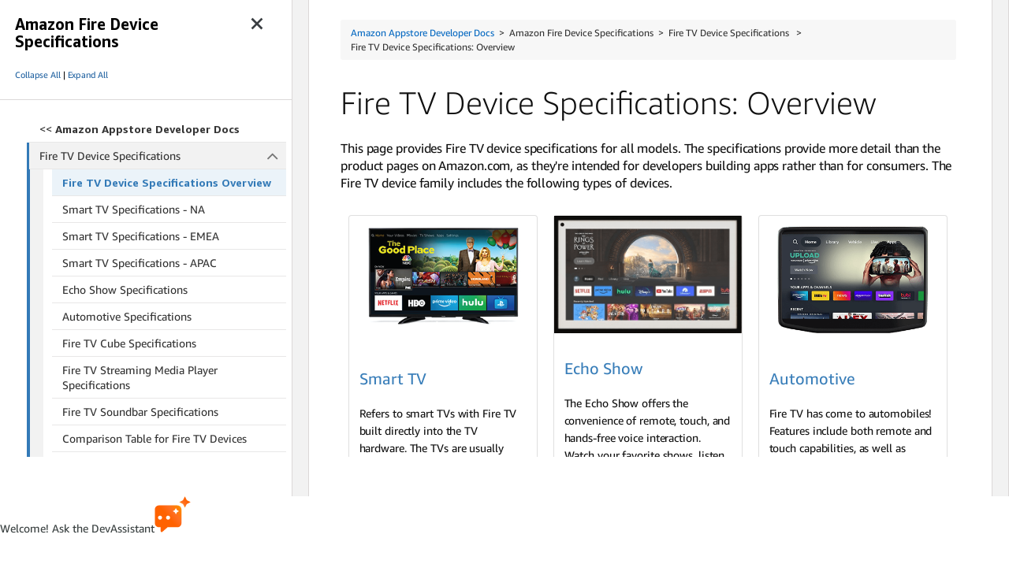

--- FILE ---
content_type: text/css
request_url: https://amzndevresources.com/jekyll/css/styleoverrides.css
body_size: 23911
content:
.docs .alert.alert-warning{padding-left:15px !important;border-color:#f5e79e !important}.docs .alert code{background-color:transparent}.docs .bs-callout{padding:20px;margin:20px 0;border:1px solid #eee;border-left-width:5px;border-radius:3px}.docs .calloutTitle{margin-top:0;margin-bottom:5px;font-size:18px}.docs .bs-callout p:last-child{margin-bottom:0}.docs .bs-callout code{border-radius:3px}.docs .bs-callout+.bs-callout{margin-top:-5px}.docs .bs-callout-default{border-left-color:#777}.docs .bs-callout-default .calloutTitle{color:#777}.docs .bs-callout-primary{border-left-color:#428bca}.docs .bs-callout-primary .calloutTitle{color:#428bca}.docs .bs-callout-success{border-left-color:#5cb85c}.docs .bs-callout-success .calloutTitle{color:#5cb85c}.docs .bs-callout-danger{border-left-color:#d9534f}.docs .bs-callout-danger .calloutTitle{color:#d9534f}.docs .bs-callout-warning{border-left-color:#f0ad4e}.docs .bs-callout-warning .calloutTitle{color:#f0ad4e}.docs .bs-callout-info{border-left-color:#5bc0de}.docs .bs-callout-info .calloutTitle{color:#5bc0de}.docs code{font-family:Monaco, Consolas, "Courier", monospace;font-weight:normal;font-size:14px}.docs pre{background-color:black;border:0px;color:#d7d9db;font-family:Monaco, Consolas, "Courier", monospace;font-weight:normal;font-size:14px;padding:15px}.docs p>code{padding:2px 4px;font-size:85%;color:#c7254e;border-radius:4px;background-color:#f5f5f5;font-family:Monaco, Consolas, "Courier", monospace;font-weight:normal;font-size:14px}.docs .highlight,.docs pre{white-space:pre}.docs pre.highlight{background-color:#f7f7f7 !important}div.alert code.highlighter-rouge{background-color:rgba(241,241,241,0.5)}.docs a code,.docs pre a{color:#c7254e !important;background-color:#f5f5f5;border-bottom:1px dashed #bdb8b8}.docs code{color:#c7254e}.docs a code:hover{border-bottom:1px solid #bdb8b8}.docs code a:focus,.docs code a:hover{color:#23527c;text-decoration:none}.docs p code,.docs li code,.docs table code{background-color:#f8f8f8;color:#c7254e}.docs .highlight .cm{color:#999988;font-style:italic}.docs .highlight .cp{color:#d73a49}.docs .highlight .c1{color:#999988;font-style:italic}.docs .highlight .cs{color:#999999;font-style:italic}.docs .highlight .c,.docs .highlight .cd{color:#999988;font-style:italic}.docs .highlight .err{background-color:transparent}.docs .highlight .gd{color:#000000;background-color:#ffdddd}.docs .highlight .ge{color:#000000;font-style:italic}.docs .highlight .gr{color:#aa0000}.docs .highlight .gh{color:#999999}.docs .highlight .gi{color:#000000;background-color:#ddffdd}.docs .highlight .go{color:#005cc5}.docs .highlight .gp{color:#555555}.docs .highlight .gu{color:#aaaaaa}.docs .highlight .gt{color:#aa0000}.docs .highlight .k{color:#d73a49}.docs .highlight .kc{color:#005cc5}.docs .highlight .kd{color:#d73a49}.docs .highlight .kn{color:#d73a49}.docs .highlight .kp{color:#000000}.docs .highlight .kr{color:#000000}.docs .highlight .kt{color:#d73a49}.docs .highlight .kv{color:#005cc5}.docs .highlight .mf{color:#009999}.docs .highlight .mh{color:#009999}.docs .highlight .il{color:#009999}.docs .highlight .mi{color:#005cc5}.docs .highlight .mo{color:#009999}.docs .highlight .p,.docs .highlight .pi{color:gray}.docs .highlight .m,.docs .highlight .mb,.docs .highlight .mx{color:#009999}.docs .highlight .sb{color:#032f62}.docs .highlight .sc{color:#032f62}.docs .highlight .sd{color:#032f62}.docs .highlight .s2{color:#032f62}.docs .highlight .se{color:#032f62}.docs .highlight .sh{color:#032f62}.docs .highlight .si{color:#032f62}.docs .highlight .sx{color:#032f62}.docs .highlight .sr{color:#009926}.docs .highlight .s1{color:#032f62}.docs .highlight .ss{color:#990073}.docs .highlight .s{color:#032f62}.docs .highlight .na{color:#22863a}.docs .highlight .bp{color:#999999}.docs .highlight .nb{color:#005cc5}.docs .highlight .nc{color:#6f42c1}.docs .highlight .no{color:#005cc5}.docs .highlight .nd{color:#3c5d5d}.docs .highlight .ni{color:#800080}.docs .highlight .ne{color:#6f42c1}.docs .highlight .nf{color:#6f42c1}.docs .highlight .nl{color:#032f62}.docs .highlight .nn{color:#032f62}.docs .highlight .nt{color:#22863a}.docs .highlight .vc{color:#008080}.docs .highlight .vg{color:#008080}.docs .highlight .vi{color:#008080}.docs .highlight .nv{color:#008080}.docs .highlight .nx{color:#6f42c1}.docs .highlight .ow{color:#000000}.docs .highlight .o{color:black}.docs .highlight .w{color:#bbbbbb}.docs .highlight{background-color:#f8f8f8}.docs div.highlight pre.highlight span.n,.docs figure.highlight span.n{color:#032f62 !important}.docs .highlight .nt{color:green}.docs .highlight .n{color:#444}.docs table.rouge-table td.code pre{padding-left:0px !important}.docs figure.highlight pre code table.rouge-table{margin-bottom:0px}.docs pre.lineno{width:50px}.docs .highlight table td{padding:5px}.docs .highlight table pre{margin:0}.docs .highlight table pre{padding:0px}.docs figure.highlight pre code table{border:none}.docs table.rouge-table pre.lineno{color:#dedede}.docs table.rouge-table pre,.docs table.rouge-table code{white-space:pre;word-wrap:unset}.docs td.gutter.gl{color:lightgray}.docs pre.highlight code,.docs figure.highlight{overflow-x:auto !important;white-space:inherit !important;word-wrap:unset !important}.docs .highlight,.docs pre{color:inherit !important}.docs div.highlighter-rouge div.highlight,.docs figure.highlight{border:none !important}.docs pre{background-color:#f8f8f8;border:0px solid #dedede;color:#032f62}.docs div.highlighter-rouge pre,.docs figure.highlight pre{border:none}.docs div.highlight,.docs figure.highlight{background-color:transparent}.docs table.rouge-table{table-layout:auto}.docs .highlighter-rouge pre{font-size:13px;margin-bottom:20px}.docs pre{margin-top:20px}.docs pre.highlight code{background:transparent;color:black}.docs code.highlighter-rouge{padding-bottom:0.1em}.docs dt{font-weight:bold !important;margin-top:25px}.docs dl dd{font-weight:400;margin:5px}.docs dd{padding-left:30px}.docs dd pre{margin-top:12px;margin-bottom:12px}.docs dd,dl dd,dl dt{display:block;float:none}.docs dl dt{font-weight:bold}.docs dl dd{font-weight:normal}.docs dd~dd{margin:5px}.docs,.docs .alert,.docs .bs-callout,.docs div.legend,.docs dt,.docs li,.docs p{font-family:"Ember", Roboto, "Helvetica Neue",Helvetica,Arial,sans-serif;font-size:16px;font-weight:500}.docs,.docs .alert,.docs .bs-callout,.docs .docs a.editButton,.docs .subheading,.docs dd,.docs dt,.docs figcaption,.docs li,.docs ol,.docs p,.docs table,.docs ul,span.githubButton{color:#111;line-height:1.5em;font-weight:400}.docs span.muted{color:#d8d8d8}.docs a.githubButton.noExtIcon:hover,.docs i.fa.fa-github.fa-lg:hover{color:black;text-decoration:none}.docs a.editButton{color:#666;text-decoration:none}.docs a.editButton:hover{text-decoration:none;color:black}.docs .githubButton{color:black;background-color:white;border:1px solid #dedede;padding:5px;border-radius:5px;margin:20px 0 10px;font-size:14px}.docs .githubButton:hover{background-color:#fefefe;color:#444;text-decoration:none}.docs .githubFeedback{margin-bottom:20px;margin-top:20px}@media (max-width: 600px){.docs .githubButton{display:block;max-width:170px}}.docs h2,.docs h3,.docs h4,.docs h5,.docs h6{padding-top:25px}.docs h1,.docs h1 code.highlighter-rouge{font-size:48px;margin-bottom:30px;font-weight:300;background-color:transparent;color:#111111;margin-top:20px}.docs h2,.docs h2 code.highlighter-rouge{font-size:42px;font-weight:300;background-color:transparent}.docs h3,.docs h3 code.highlighter-rouge{font-size:28px;font-weight:300;background-color:transparent}.docs h4,.docs h4 code.highlighter-rouge{font-size:21px;font-weight:300;background-color:transparent}.docs h5,.docs h5 code.highlighter-rouge{font-size:18px;font-weight:400;background-color:transparent}.docs h6,.docs h6 code.highlighter-rouge{font-size:16em;font-weight:300;background-color:transparent}.docs .productTitle,.docs .relatedResources,.docs h1,.docs h2,.docs h3,.docs h4,.docs h5,.docs h6{color:#111;line-height:1.3em}.docs h1[id],.docs h2[id],.docs h3[id],.docs h4[id],.docs h5[id],.docs h6[id],.docs dt[id]{padding-top:85px;margin-top:-60px;word-wrap:break-word}.docs .h1,.docs .h2,.docs .h3,.docs .h4,.docs .h5,.docs .h6,.docs h1,.docs h2,.docs h3,.docs h4,.docs h5,.docs h6,.nav{font-family:"Ember", Roboto, "Helvetica Neue",Helvetica,Arial,sans-serif}.docs h1 code.highlighter-rouge,.docs h2 code.highlighter-rouge,.docs h3 code.highlighter-rouge,.docs h4 code.highlighter-rouge,.docs h5 code.highlighter-rouge,.docs h6 code.highlighter-rouge{font-family:"Ember", Roboto, "Helvetica Neue",Helvetica,Arial,sans-serif;color:black;padding:0px}.docs .productTitle{font-size:22px}.docs img.docimage{max-width:100%;margin-bottom:20px}.docs figcaption{padding-bottom:12px;margin-bottom:20px;color:gray;font-size:14px;font-style:italic;margin-top:-10px}.docs img.border{border:1px solid #dedede}.docs img.inline{vertical-align:text-bottom}.docs .number_legend>img.inline{margin-bottom:2px}.docs .number_legend{margin-bottom:10px;margin-top:10px}.docs .legend{margin-bottom:12px;margin-top:12px}.docs .legend img{margin-bottom:0}.docs figure{margin:1em 0}.docs img.singleProduct{margin-left:15px;margin-bottom:10px;max-width:200px;float:right}.docs img.tabletThumb{max-height:200px}.docs a:hover{color:#e87825}.docs p a:hover{text-decoration:underline;color:#e87825}.docs p a{text-decoration:none}.docs .a-unordered-list,.docs .a-ordered-list,.docs ul,.docs ol{padding:0;margin-left:18px}.docs .mainColumn .link-style:hover,.docs .mainColumn a:hover,.docs p a:hover,.docs li a:hover,.docs table a:hover{text-decoration:none}.docs a{color:#045ba7 !important}.docs a.external:after,a.external:after{content:"\f08e";font-family:FontAwesome;font-weight:400;font-style:normal;display:inline-block;text-decoration:none;padding-left:3px}.docs a[data-toggle="popover"]{color:green !important;border-bottom:1px dashed gray;font-style:italic}.docs ul#markdown-toc::before{content:"Table of Contents"}.docs ul.onPageSectiontoc::before{content:"Pages in This Section"}.docs ol,.docs ul{font-color:black}.docs ul#markdown-toc,.docs ul#docnavsidebar,.docs ul#entrypages{margin-left:0}.docs ul ul,.docs ul ol,.docs ol ul,.docs ol ol{padding-left:15px}.docs li{margin-top:10px;margin-bottom:10px}.docs ol li,.docs ul li{margin-left:10px}.docs ul li{list-style-type:disc}.docs ol li ol li{list-style-type:lower-latin}.docs ol li ol li ul li{list-style-type:disc}.docs ol li ol li ol li{list-style-type:lower-roman}.docs .mainColumn ul,.docs .mainColumn ol{margin-bottom:20px}.docs .expandedBox{border:1px solid #dedede;padding:0px 20px;border-radius:5px;margin-bottom:20px}.docs div.expandedBox{padding-top:20px;padding-bottom:20px}.docs .versionsMenu{padding-bottom:20px}.docs .versionsMenu ul.dropdown-menu>li.currentPage{color:#0066c0;padding-left:20px;font-weight:bold;font-size:16px}.docs .productTitle{font-size:22px}.label-conditionally-required{background-color:#B0B0B0}.docs .deprecatedName{text-decoration:line-through}.docs .catalogLabels{padding-bottom:15px;margin-top:-8px}.docs .attributeList{list-style-type:none}.docs p.subRow{margin-bottom:10px;margin-top:0px}iframe{margin-bottom:20px}.container-fluid.right-side p{padding-top:15px}.tooltip-for-copy-button{display:none;background:#000000;font-size:12px;padding:7px;color:#FFFFFF;z-index:99;border-radius:15px;opacity:0.8}.docs .utterance{font-style:italic}.docs .btn[data-toggle=collapse]{border:1px solid #c0c0c0}.docs span.muted{color:#d8d8d8}.docs .dropdown-menu>li>a{font-size:14px;color:#444 !important}.docs [type=button]:not(:disabled),.docs [type=reset]:not(:disabled),.docs [type=submit]:not(:disabled),.docs button:not(:disabled){font-size:14px}button.btn.btn-light.btn-sm.noExtIcon.feedbackButton{border:1px solid #f0f0f0;margin-bottom:20px}button.btn.btn-default{border:1px solid lightgray !important}button.btn.btn-default:hover{border:1px solid darkgray !important}.docs .tab-content .tab-pane.active{padding:15px;border-right:1px solid #dedede;border-left:1px solid #dedede;border-bottom:1px solid #ded;margin-top:-20px;margin-bottom:20px}.docs .dropdown-menu>li{list-style:none;padding-right:10px}.docs .red{color:#c7254e}.docs .page_title{display:none}.docs .utt{color:#008000;font-style:italic}.docs .utt::before{content:"<"}.docs .utt::after{content:">"}.docs .vskFeaturePriority{font-size:11px;color:red;font-style:italic;font-weight:normal;line-height:18px}.docs video{border:1px solid #444;max-width:100%;margin:20px 0}.docs audio{margin:20px 0}.docs ul#markdown-toc{border:1px solid #dedede;border-radius:5px;max-width:400px;padding:20px 10px 20px 0;margin:30px 0;padding-left:30px;color:gray;background-color:#f7f7f7}.docs ul#markdown-toc::before{font-size:18px;padding-top:30px;margin:20px 0 20px -10px}.docs ul#markdown-toc li ul{color:gray}.docs ul#markdown-toc ul li{margin-left:5px}.docs ul#markdown-toc a code.highlighter-rouge{color:#045ba7 !important;border-bottom:none;padding:0px;font-family:"Ember", Roboto, "Helvetica Neue",Helvetica,Arial,sans-serif;font-size:16px}.docs ul.onPageSectiontoc{border:1px solid #dedede;border-radius:5px;max-width:400px;padding-top:5px;margin-top:30px;color:gray;padding-right:20px;background-color:#f7f7f7;padding:10px 50px 50px;font-size:14px}.docs ul.onPageSectiontoc::before{font-size:18px;padding-top:30px;margin:20px 10px 20px -20px}.docs ul#markdown-toc,.docs ul.markdown-toc{border:1px solid #dedede;border-radius:5px;max-width:400px;padding:20px 10px 20px 0px;margin:30px 0px;padding-left:30px;color:gray;background-color:#f7f7f7;word-break:break-word}.docs ul#markdown-toc::before,.docs ul.markdown-toc::before{font-size:18px;padding-top:30px;margin:20px 0px 20px -10px}.docs ul#markdown-toc li ul,.docs ul.markdown-toc li ul{color:gray}.docs ul#markdown-toc ul li,.docs ul.markdown-toc ul li{margin-left:5px}.docs ul#markdown-toc::before,.docs ul.markdown-toc::before{content:"Table of Contents"}.docs .nav>li>a,.docs .nav>li>a:hover{padding:10px 15px;display:block;position:relative}.docs .nav-tabs .nav-link:hover{border:0px solid transparent}.docs ul.nav-tabs{background-color:#f3f3f3;margin-left:0px;margin-bottom:0px}.docs ul.nav-tabs li{list-style-type:none !important}.docs .nav-tabs .nav-link{border:initial}.docs .nav-tabs{border-bottom:none}.docs .nav-tabs .nav-item .active{border:1px solid #dedede;border-bottom:none;color:darkorange !important;background-color:white}.docs .subheading{font-size:20px;line-height:26px;margin-bottom:16px;margin-top:30px;font-weight:normal;color:#e77600}.docs a.nav-link.dropdown-item.active{border:0px !important}.docs div.tab-content pre>a{line-height:20px}div.tab-content h2{font-size:24px;font-weight:400;padding-bottom:10px}div.tab-content h3{font-size:19px;color:#666;font-weight:400;padding-bottom:10px}div.tab-content h4{font-size:16px;font-style:italic;font-weight:400;padding-bottom:10px}.docs p{margin-bottom:20px}@media print{header,footer,#sidebar,.docs ul#markdown-toc,header.dpHeader a,header.dpHeader .dphTopBar .dphLeft,.dpFooter .dpfNav .dpfnCol .dpfnGroup,.docs hr,.docs .userMap,.docs .githubButton,.docs #feedbackFormArea{display:none !important}.docs .mainColumn{margin-left:20px;padding:10px}.docs h1,.docs h2,.docs h3{padding-top:20px;margin-top:20px;margin-bottom:10px;padding-bottom:10px}}.docs .mydocsidebar{height:100%;overflow-y:auto;background-color:#f7f7f7;padding:24px 24px 32px 24px;margin:34px 50px 50px 10px;width:270px}.docs .mydocsidebar ul{padding-left:15px;padding-right:5px;margin-left:0px;margin-right:-5px}.docs p.external{font-size:10px;margin-top:10px}.docnav li.level1,.docnav li.level1items,.docs .docnav ul li{list-style:none}.mydocsidebar a,.mydocsidebar a:hover{text-decoration:none}.docs .docnavul{padding-left:15px}.docs .docnav li{list-style:none;font:normal 12px "Open Sans", "Lucida Grande", "Helvetica Neue", Arial;border-bottom:0}.docs .docnav li a:active,.docs .docnav li a:hover{text-decoration:none;color:#666}.docs .docnav li.level1>a>span:after,.docs .docnav li.level2>a>span:after,.docs .docnav li.level3>a>span:after{content:'\f0fe';font-family:'FontAwesome';color:#e47911;font-size:14px;padding-right:13px;text-decoration:none}.docs .docnav li.level1items>a:before,.docs .docnav li.level2items>a:before,.docs .docnav li.level3items>a:before{content:'\f096';font-family:'FontAwesome';color:#e47911;padding-right:8px;text-decoration:none}.docs .docnav li.open>a>span:after{content:'\f146';font-family:'FontAwesome';color:#e47911;padding-right:13px}.docs .docnav li.level3,.docs .docnav li.level3items{padding-left:10px}.docs .docnav li.level2,.docs .docnav li.level2items{padding-left:10px}.docs .docnav li.level1,.docs .docnav li.level1items{padding-left:10px}.docs .docnav li{margin:7px 0}.docs ul#docnavsidebar li a:focus{text-decoration:none}.docs li.level1.open>ul>li.level1items.open a,.docs li.level2.open>ul>li.level2items.open a,.docs li.level3.open>ul>li.level3items.open a{color:black;font-weight:bold}.docs li.level1.open>ul>li.level1items.open>a:before,.docs li.level2.open>ul>li.level2items.open>a:before,.docs li.level3.open>ul>li.level3items.open>a:before{color:black}.docs li.level1.open>ul>li.level1items a,.docs li.level2.open>ul>li.level2items a,.docs li.level3.open>ul>li.level3items a{font-weight:400;color:#055fae}.docs li.level1.open>ul>li.level1items>a:before,.docs li.level2.open>ul>li.level2items>a:before,.docs li.level3.open>ul>li.level3items>a:before{font-weight:400;color:#055fae}li.folderTitle.current.open>a.subfoldersTitle{font-weight:bold;color:black}.docs .productTitle{font-size:24px;color:#333333;display:block;margin-right:8px}.docs .docnav li a{line-height:18px;display:table;white-space:pre-wrap;white-space:-moz-pre-wrap;white-space:-pre-wrap;white-space:-o-pre-wrap;word-wrap:break-word;text-indent:-20px}@media (max-width: 600px){.docs .docnav li a{max-width:180px}.docs .githubButton{display:none}}@media (min-width: 600px){.docnav li a{max-width:240px}}.docs ul#entrypages li{font-size:13px;margin-top:0;margin-bottom:3px}.docs .relatedResources{font-size:15px;color:black;margin:10px 0}.docs hr.resourceSeparator{display:block;margin-top:1.7em;margin-bottom:1.7em;margin-left:0;border-width:1px;color:black;max-width:80%}.docs .docnav li.level1items.external>a:before,.docs .docnav li.level2items.external>a:before,.docs .docnav li.level3items.external>a:before{content:'\f08e';font-family:'FontAwesome';color:#e47911;padding-right:8px;text-decoration:none}.docs .input-group.search{width:120%}.docs .input-group.search{margin-left:-20px;padding-right:15px;padding-bottom:10px}.docs input#search-box{height:35px;border:1px solid #ccc}.docs li.level1.open>ul>li.level1items.open a:before,.docs li.level2.open>ul>li.level2items.open a:before,.docs li.level3.open>ul>li.level3items.open a:before{color:#045ba7 !important;font-weight:bold;content:'\f0c8' !important;font-family:FontAwesome !important}.docs .mydocsidebar ul.navbar-nav li{margin-bottom:0px}.docs .container{max-width:1300px;padding-left:90px;padding-top:20px}.docs #sidebar{float:left;margin-right:50px;width:275px}.docs .mainColumn{overflow:hidden;max-width:800px;margin-bottom:50px}@media screen and (max-width: 550px){.docs h1{font-size:36px}.docs h2{font-size:28px}.docs h3{font-size:24px}.docs #sidebar{float:none}.docs ul#markdown-toc{padding-left:26px}.docs ul ul,.docs ul ol,_ .docs ol ul,.docs ol ol{margin:0}.docs .highlight,.docs pre{overflow:auto}}.docs hr{margin-top:20px;margin-bottom:20px;border:0;border-top:1px solid #eeeeee}.docs table{width:100%;margin-bottom:20px;border:1px solid #dedede;background-color:transparent;border-collapse:collapse;table-layout:fixed;word-wrap:break-word}.docs table th{font-weight:normal;font-size:18px}.docs table>tbody>tr>td,.docs table>tfoot>tr>td,.docs table>thead>tr>td{padding:8px;line-height:1.5em}.docs table>tbody>tr>td>p,.docs table>tbody>tr>td ol>li,.docs table>tbody>tr>td ul>li{padding:0}.docs table>tbody>tr>th,.docs table>tfoot>tr>th,.docs table>thead>tr>th{vertical-align:bottom;border-bottom:2px solid #ddd;text-transform:none;background-color:#777;color:white;text-align:left;padding:8px;line-height:1.5em;vertical-align:top;text-align:left}.docs table>caption+thead>tr:first-child>td,.docs table>caption+thead>tr:first-child>th,.docs table>colgroup+thead>tr:first-child>td,.docs table>colgroup+thead>tr:first-child>th,.docs table>thead:first-child>tr:first-child>td,.docs table>thead:first-child>tr:first-child>th{border-top:0}.docs table>tbody>tr:nth-of-type(odd){background-color:#f9f9f9}.docs table col[class*="col-"]{position:static;display:table-column;float:none}.docs table td[class*="col-"],.docs table th[class*="col-"]{position:static;display:table-cell;float:none}.docs table tr td{hyphens:auto}.docs table.data.docs table thead{background-color:#444}.docs table td{hyphens:auto}.docs table code{background-color:transparent}.docs table code{background-color:transparent}.docs table code,.docs pre{white-space:pre-wrap;white-space:-moz-pre-wrap;white-space:-pre-wrap;white-space:-o-pre-wrap;word-wrap:break-word}.docs td.white{background-color:white}.docs td.gray{background-color:#f7f7f7}.docs table code{word-wrap:break-word}.docs table{table-layout:auto}table caption{color:darkorange}.docs table{table-layout:fixed}.docs td.row{padding-left:30px}.docs table caption{caption-side:top;color:darkorange}.docs table>tbody>tr>td,.docs table>thead>tr>th{padding-left:20px;padding-right:20px}.docs table td.center{text-align:center}.docs table.firetv_family{border:0px}.docs table.firetv_family img{max-width:230px}.docs table.firetv_family div.device_name{display:block;font-family:arial;font-size:14px;text-align:center}.docs table.firetv_descriptions div.device_name{display:block;color:black;font-family:arial;font-size:14px;text-align:centered}.docs table.firetv_family div.device_name:hover{color:#777}.docs table.firetv_family img:hover,table.firetv_descriptions img:hover{opacity:.9}.docs table.firetv_family td{border:1px solid #dedede}.docs table.firetv_descriptions img{max-width:150px;text-align:center}.docs table>caption.specTable{font-size:22px}.docs span.tableRequired{font-style:italic;font-size:10px;color:gray}body{font-family:-apple-system,BlinkMacSystemFont,"Segoe UI",Helvetica,Arial,sans-serif,"Apple Color Emoji","Segoe UI Emoji","Segoe UI Symbol";font-size:18px;line-height:1.5;color:#24292e;background-color:#fff}a{color:#0366d6}code,pre{font-family:Menlo, Consolas, "Consolas for Powerline", "Courier New", Courier, monospace;background-color:initial;color:#fff}.docs .box{padding:10px;border:1px solid #888;box-shadow:2px 2px 4px #dedede;width:100px;height:90px;background-color:#f5f5f5;font-size:12px;hyphens:auto;float:left;font-size:12px;border-radius:4px}.docs .box:hover{background-color:#f0f0f0}.docs .userMap{overflow-x:hidden;overflow-y:hidden;padding:20px;min-width:550px;margin-bottom:30px}.docs div.box{line-height:17px}.docs .userMap .active{background-color:#d6f5d6;border:1px solid #555;color:black;cursor:default}.docs h2.userMapTitle{font-family:"Ember", Roboto, "Helvetica Neue",Helvetica,Arial,sans-serif}.docs .userMap a:hover{text-decoration:none}.docs div.arrow{max-width:50px;margin-left:15px;margin-right:15px;font-size:20px}.docs div.content{max-width:110px}.docs .userMap div.arrow,.userMap div.content{float:left}.docs .userMap div.arrow{position:relative;top:30px}.docs button.btn.btn-default.btn-lg.modalButton1{margin-left:-20px}.docs .userMap .btn-lg{width:100px;height:80px}.docs .userMap .complexArrow{font-size:22px;margin:0 10px}.docs .userMap .btn-lg .active{background-color:#d6f5d6}.docs .userMap .btn-lg{white-space:pre-wrap;white-space:-moz-pre-wrap;white-space:-pre-wrap;white-space:-o-pre-wrap;word-wrap:break-word;font-size:14px}.docs .userMap{padding:0px}.docs h3.process_map{font-size:18px;margin-bottom:0px;margin-top:0px;padding-top:0px;padding-bottom:0px}.docs .userMap div.arrow{top:55px}.docs .box{margin-top:25px;width:117px}.docs .box{height:90px}@media (min-width: 767px){.docs div.userMap{width:640px}}

/*# sourceMappingURL=styleoverrides.css.map */

--- FILE ---
content_type: text/css
request_url: https://amzndevresources.com/jekyll/css/search-fullpage.css
body_size: 743
content:
#search-co.CoveoSearchInterface .coveo-search-section {display:block;}
#search-co .coveo-show-if-no-results.coveo-no-results {display: none!important;}
#search-co a.coveo-powered-by.coveo-footer-logo {display: none;}
#search-co .CoveoQueryDuration {display: none!important;}
#search-co .coveo-pager-list-item.coveo-active, .coveo-pager-list-item:hover {background-color: white;}
#search-co .coveo-results-per-page-list-item.coveo-active, .coveo-results-per-page-list-item:hover {background-color: white;}
#search-co.coveo-small-tabs .CoveoTab.coveo-selected p, .coveo-small-tabs .CoveoTab.coveo-selected:hover p {margin-top: 14px;}
#search-co .coveo-pager-list-item.coveo-active, .coveo-pager-list-item:hover {color: #cddee9;background-color: white;}
#search-co.coveo-small-tabs .CoveoTab.coveo-selected p, .coveo-small-tabs .CoveoTab.coveo-selected:hover p {border-bottom: 0;}

--- FILE ---
content_type: text/css
request_url: https://amzndevresources.com/jekyll/css/atd-version-dropdown-custom.css
body_size: 321
content:
.dropdown {
    margin: 5px 10px;
}

.btn-style {
    width: 100%;
    padding: 10px !important;
}

.webView {
    display: block;
}

.mobileView {
    display: none;
}

@media (max-width: 767px) {
    .dropdown {
        margin: 0 auto;
    }

    .btn-style {
        width: 100%;
        margin: 25px 0;
    }

    .docs-sticky .dropdown-menu {
        z-index: 99999;
    }

    .webView {
        display: none;
    }

    .mobileView {
        display: block;
    }

}

--- FILE ---
content_type: text/css
request_url: https://df8gj0gzff79.cloudfront.net/amz-dev-portal/search-ui-assets/main.css
body_size: 25738
content:
#dex-search-header-bar{width:100%}.App{text-align:center}.App-logo{height:40vmin;pointer-events:none}@media (prefers-reduced-motion:no-preference){.App-logo{animation:App-logo-spin 20s linear infinite}}.App-header{align-items:center;background-color:#282c34;color:#fff;display:flex;flex-direction:column;font-size:calc(10px + 2vmin);justify-content:center;min-height:100vh}.App-link{color:#61dafb}@keyframes App-logo-spin{0%{transform:rotate(0deg)}to{transform:rotate(1turn)}}[data-theme=alexa]{--margin-search-bar:5px;--font-family:"Amazon Ember",serif;--search-bar-position:absolute;--search-bar-margin-top:5px;--caret-margin-left:-6px;--search-container-height:75vh;--margin-global-search:auto;--margin-global-top:5px;--search-bar-right:105px;--search-bar-guest-right:85px;--search-bar-right-mobile:105px;--search-bar-guest-right-mobile:85px}[data-theme=appstore]{--margin-search-bar:0;--font-family:inherit;--search-bar-position:absolute;--search-bar-margin-top:-19px;--caret-margin-left:4px;--search-container-height:85vh;--margin-global-search:-5px 1vw auto auto;--margin-global-top:-10px;--search-bar-right:275px;--search-bar-guest-right:245px;--search-bar-right-mobile:24px;--search-bar-guest-right-mobile:24px}.global-search-bar{display:flex;flex-direction:column;font-family:var(--font-family);margin:var(--margin-search-bar) auto;margin-top:var(--margin-global-top);text-align:left}.global-search-bar .search-bar{align-items:center;align-self:end;border-radius:18px 0 0;display:flex;height:32px;margin:var(--margin-global-search);max-width:100%;transition:width .3s;width:720px}.search-bar:not(.search-bar-activated){width:20vw}.search-bar.search-bar-activated{width:90%}.search-bar .dropdown-all{align-items:center;background:#e6e6e6;border-radius:20px 0 0 20px;box-sizing:border-box;display:flex;height:32px;min-width:58px;padding:5px 10px;position:relative;width:auto}.globalsearch-input-container,.globalsearch-input-container-form{display:flex;flex-grow:1;height:32px;position:relative}.globalsearch-input-container-form{margin-bottom:0}.global-search-suggestion-box{left:0;padding:5px 0 20px;position:absolute;top:100%;width:100%;z-index:999}.global-search-suggestion-box ul{margin:0;padding:0}.search-textList-container{background:#fff;border-radius:0 0 20px 20px;box-shadow:0 8px 32px 0 #232f3e33;max-height:587px;overflow-y:auto;overscroll-behavior:contain;padding:16px}.search-input{border:none!important;border-radius:0!important;box-shadow:none!important;color:#000;display:inline-block;flex-grow:1;font-size:14px;height:32px!important;line-height:20px!important;outline:none!important;padding:0 10px!important}.search-button{background-color:#ff6200;border:none;border-radius:0 20px 20px 0;height:32px;text-align:center;width:43px}.global-search-alldropdown,.search-button{align-items:center;cursor:pointer;display:flex;justify-content:center}.global-search-alldropdown{height:24px}.btn-search-all{align-items:center;background:#0000;border:none;color:#000;cursor:pointer;display:flex;justify-content:center}.btn-search-all:focus{outline:none!important}.btn-search-all .globalsearch-caret{display:inline-block;height:8px;line-height:0;margin-left:var(--caret-margin-left);vertical-align:middle;width:8px}.global-search-alldropdown .global-search-dropdown-menu{background:#fff;border-radius:0 0 20px 20px;box-shadow:0 8px 32px 0 #232f3e33;display:block;left:10px;list-style:none;margin:0;min-width:219px;padding:10px 8px;position:absolute;top:26.5px;width:auto;z-index:9}.global-search-alldropdown .global-search-dropdown-menu li{color:#232f3e;list-style-type:none;margin-top:0;padding:10px}.global-search-alldropdown .global-search-dropdown-menu li:hover{background:#e6e6e6}.circular-search{display:none}.icon{height:32px;width:43px}.icon,.search-logo{align-items:center;display:flex;justify-content:center}.search-logo{padding:0!important;transition:transform .2s ease}.search-logo:hover{transform:scale(1.1)}.down-arrow-img{max-width:28px}.all-txt{flex:1 1;height:20px;width:17px}.downarrow-logo{gap:0;height:8px;margin-top:7px;opacity:1;width:8px}.global-search-bar-tab{display:none}.total-results-count{color:#767676;font-size:11px;font-weight:400;line-height:18px}.font-weight-700{font-weight:700}.font-weight-500{font-weight:500}.font-size-10{font-size:10px}.color-62686F{color:#62686f}.vertical-align-top{vertical-align:top!important}.search-spinner{animation:spin 1s linear infinite;background:#000;border-radius:50%;height:16px;width:16px}.search-spinner:after,.search-spinner:before{content:"";position:absolute}.search-spinner:before{background:linear-gradient(0deg,#ff6200 50%,#ff6200) 0 0,linear-gradient(90deg,#ff6200,#000) 100% 0,linear-gradient(180deg,#000,#000) 100% 100%,linear-gradient(1turn,#000,#000) 0 100%;background-repeat:no-repeat;background-size:50% 50%;border-radius:50%;inset:0}.search-spinner:after{background:#ff6200;border-radius:50%;inset:8%}.search-status-icon{display:none}@media (max-width:1150px){.global-search-bar{display:none}.search-view-sm{background:#f1f6f9;box-sizing:border-box;display:block;left:0;padding-top:15px;position:fixed;top:0;width:100%;z-index:1000}.search-suggestion-drop-down-enabled{height:100vh}.search-suggestion-drop-down-disabled{height:90px}.search-view-sm .search-bar{box-sizing:border-box;padding:16px;width:100%}.dropdown-all{display:none!important}.search-input{border:1px solid #d6e2e9!important;border-radius:18px!important;font-size:16.1px;height:36px!important;padding-left:40px!important;padding-right:40px!important}.search-bar.show-input .search-input{display:inline-block}.search-button{display:none}.icon{height:35px;width:35px}.hide-input .search-input{display:none}.global-search-bar-tab{align-items:center;box-shadow:0 6px 8px 0 #232f3e17;display:flex;font-family:AmazonEmber-Regular;justify-content:center;margin-top:18px;padding-bottom:3px}.global-search-bar-tab ul{border:none;list-style:none;margin:0;padding:0}.global-search-bar-tab ul li{display:inline-block;margin-right:30px}.global-search-bar-tab ul li a{border:none;color:#232f3e;padding:0;text-decoration:none}.global-search-bar-tab ul li a .tab-linkall-dropdown{color:#232f3e;font-size:13px;line-height:15.568px}.global-search-bar-tab ul li a.active{background:none;border:none;border-bottom:2px solid #437bb7}.global-search-bar-tab ul li a.active span{color:#437bb7;font-weight:500}.global-search-bar-tab ul li a .tab-linkall-dropdown{font-weight:500}.circular-search{display:flex;margin-top:-5px;position:relative;right:0}.global-search-suggestion-box{background:#f1f6f9;box-sizing:border-box;height:calc(100vh - 100px);overflow-y:auto;padding:0 1rem 5rem;position:fixed;top:100px}.search-textList-container{background:none;box-shadow:none;max-height:var(--search-container-height)}.globalsearch-input-container .clear-search-text{display:none}.total-results-count{font-size:12px;line-height:20px}.clear-search-input-mobile{background:none;border:none;cursor:pointer;height:16px;padding-left:0!important;padding-right:0!important;vertical-align:middle!important;width:16px}.clear-search-input-mobile,.search-spinner{position:absolute;right:14px;top:10px}.search-spinner:before{background:linear-gradient(0deg,#fff 50%,#ffffffe6) 0 0,linear-gradient(90deg,#ffffffe6,#fff9) 100% 0,linear-gradient(180deg,#fff9,#ffffff4d) 100% 100%,linear-gradient(1turn,#ffffff4d,#fff0) 0 100%;background-repeat:no-repeat;background-size:50% 50%;inset:-1px}.search-spinner:after{background:#fff}.search-status-icon{display:block}.search-bar:not(.search-bar-activated){width:-moz-fit-content;width:fit-content}.search-box{margin-top:var(--search-bar-margin-top);position:var(--search-bar-position)}.global-search-bar{margin:0 auto}.search-box-position-guest{right:var(--search-bar-guest-right)}.search-box-position{right:var(--search-bar-right)}.search-bar.search-bar-activated .search-input{border-radius:20px!important}}@media (max-width:1023px){.circular-search{display:flex;margin-top:auto;position:relative;right:0}}.search-bar:not(.search-bar-activated) .search-input{border-radius:20px 0 0 20px!important}.search-bar.search-bar-activated .search-input{border-radius:0}@media (max-width:767px){.search-box-position-guest{right:var(--search-bar-guest-right-mobile)}.search-box-position{right:var(--search-bar-right-mobile)}}.h1{font-size:32px;line-height:40px}.h1,.h2{font-weight:700}.h2{font-size:24px;line-height:32px}.h3{font-size:20px;font-weight:700;line-height:28px}.h4{font-size:18px;line-height:24px}.h5{font-size:16px;line-height:20px}.h6{font-size:14px;line-height:16px}.body1,.subtitle{font-size:16px;line-height:20px}.body1{font-style:normal;font-weight:500}.body2{font-size:14px}.body2,.body3{font-style:normal;font-weight:400;line-height:18px}.body3{font-size:12px}.caption{font-size:12px;line-height:16px}.caption,.caption2{font-style:normal;font-weight:400}.caption2{font-size:14px;line-height:18px}.caption3{font-size:13px;line-height:18px}.button,.caption3{font-style:normal;font-weight:400}.button{font-size:12px}.button1{font-size:14px;line-height:20px}.button1,.button2{font-style:normal;font-weight:400}.button2{font-size:12px}@media (max-width:1150px){.body1{font-size:15px;font-style:normal;font-weight:500;line-height:20px}.body2{font-style:normal;line-height:18px}.body2,.body3{font-size:13px;font-weight:300}.caption2{font-size:15px;line-height:20px}.caption3{font-size:13px;font-style:normal;font-weight:400;line-height:18px}.button,.button2{font-size:13px;font-style:normal;font-weight:500}}.search-box-input{display:flex;flex-grow:1}.search-input-icon{display:none}@media (max-width:1150px){.search-input-icon{align-items:center;background:#0000;border:none;display:flex;height:36px;left:5px;position:absolute}}.clear-search-text{align-items:center;background:#fff;display:flex;padding-right:8px}.clear-search-text .cross-logo{cursor:pointer;height:16px;padding:0;vertical-align:middle!important;width:16px}.clear-search-text .clear-icon{background:none;border:none;cursor:pointer}[data-theme=alexa]{--button-width:30px;--button-height:30px}[data-theme=appstore]{--button-width:34px;--button-height:34px}.circular-div{background:#ff6200;border-radius:36px 0 0 0;gap:0;height:36px;opacity:0;width:36px}.search-logo-incircul{gap:0;height:16px;left:10px;opacity:0;padding:.57px .99px .08px 1.49px;top:10px;width:16px}.circular-search-button{align-items:center;background-color:#f60;border:2px solid #f60;border-radius:50%;box-sizing:border-box;cursor:pointer;display:inline-flex;height:var(--button-height);justify-content:center;transition:border-color .3s,box-shadow .3s;width:var(--button-width)}.circular-search-button:hover{border-color:#f60;box-shadow:0 0 5px #f60;cursor:pointer}.circular-search-logo{align-items:center;display:flex;justify-content:center;padding:0!important}.suggestion-box{height:400px;list-style:none;margin:0;max-height:350px;overflow-y:auto;padding:0}.suggestion-item{color:#232f3e;cursor:pointer;display:flex;flex-direction:column;font-size:14px;font-weight:400;line-height:18px;margin-top:0;padding:8px 5px 5px 16px}.suggestion-item:hover{background:#e2edf4}.suggestion-list-content,.suggestion-list-desc,.suggestion-list-visited{width:100%}.suggestion-item .search-recent{display:inline-block;height:20px;margin-top:4px;vertical-align:middle!important;width:20px}.suggestion-item .clear-current-List{float:right;margin-right:5px;vertical-align:middle}.suggestion-item .clear-current-List button{background:none;border:none}.suggestion-item .clear-current-List .clear-icon{cursor:pointer}.suggestion-item .clear-current-List .clear-icon .cross-logo{cursor:pointer;height:10px;width:10px}.suggestion-item .searchIcon{display:inline-block;height:20px;margin-top:4px;vertical-align:middle!important;width:20px}.suggestion-item .suggestionText{color:#232f3e;display:inline-block;font-family:Amazon Ember;margin-left:4px;padding-left:0;vertical-align:middle}.suggestion-list-content .searchTermTitle{color:#62686f;display:inline-block;font-weight:600}.suggestion-list-content .searchTermTitle strong{color:#437bb7;font-weight:600}.suggestion-list-content .searchTermTitle span{font-family:Amazon Ember,serif}.suggestion-list-content .searchTermTitle a{color:#333}.suggestion-list-content .searchTermTitle a:hover{text-decoration:underline}.suggestion-list-content .searchTag{background:#62686f;border-radius:16px;color:#fff;display:inline-block;font-size:8px;font-weight:400;line-height:18px;margin-left:10px;padding:0 8px;white-space:nowrap}.suggestion-list-content .descriptiveText{color:#62686f;display:inline-block;line-height:18px;margin:0;padding:0}.suggestion-list-content .descriptiveText strong{color:#437bb7;font-weight:400}.featured-result{display:flex;flex-direction:row;list-style-type:none}.feature-container{border:1px solid #62686f;border-radius:8px;cursor:pointer;flex:1 1;list-style-type:none;margin:3px;padding:8px}.feature-container:hover{background:#e2edf4}.grid{display:grid}.featured-section{margin-bottom:10px}.suggestion-divider{display:none}@media (max-width:1150px){.search-textList-container .suggestion-item{padding:12px 5px 8px 12px}.suggestion-list-content .searchTermTitle{color:#232f3e;font-family:AmazonEmber-Regular;font-weight:500}.global-search-suggestion-box .otherSearchOptionsWithCount,.global-search-suggestion-box .recentSearchList,.global-search-suggestion-box .suggestedSearchList{background:#e2edf4;border-radius:8px;margin-bottom:10px}.global-search-suggestion-box .otherSearchOptionsWithCount{margin-bottom:15px}.global-search-suggestion-box .descriptiveSearchList li{background:#fff;border:1px solid #e2edf4;border-radius:8px;margin-bottom:10px;padding:20px}.descriptiveSearchList .suggestion-list-content .descriptiveText{color:#232f3e;font-family:AmazonEmber-Light;font-size:13px;font-weight:300;line-height:20px}.suggestion-item .clear-current-List .clear-icon .cross-logo{height:12px;width:12px}.suggestion-divider{border-bottom:1px solid #d7dde2;left:4px;margin-left:20px;position:relative;top:10px}.suggestion-item:not(:last-child) .suggestion-divider{display:block}.suggestion-item .suggestion-divider{display:none}}@media (min-width:1150px){.suggestion-list-content .searchTermTitle span{font-weight:700}}.padding-feature-title{color:#232f3e;font-weight:500;padding-bottom:6px}.feature-result-ellipsis{-webkit-line-clamp:3;-webkit-box-orient:vertical;display:-webkit-box;overflow:hidden;text-overflow:ellipsis}@media (max-width:1150px){.feature-container .padding-feature-title{color:#232f3e;font-size:15px;font-weight:400}.feature-container{border:1px solid #437bb7}.feature-container .font-size-10{color:#547887;font-size:11px}.featured-section .font-weight-700{font-size:17px;font-weight:500;line-height:23px}}@media screen and (max-width:600px){.featured-result{flex-direction:column}}.no-suggestions-message{letter-spacing:-.01em;margin:5px 3px;text-align:left}.no-search-suggestion-result{color:#333;font-family:AmazonEmber-Regular}.suggestion-item .clear-current-List .clear-icon .previous-cross-logo{cursor:pointer;height:12px;min-width:12px;padding:0}@media (max-width:1150px){.suggestion-item .clear-current-List .clear-icon .previous-cross-logo{height:16px;width:16px}}.search-results{background-color:#f7f8f9;min-height:50vh}.search-results__tabs{margin-bottom:20px}.search-results__content{display:block;margin:10px auto auto;max-width:1200px;padding:20px}.search-results__controls{align-items:center;display:flex;justify-content:space-between}.search-results__facets{display:block}.search-results__mobile{display:none}.search-results__desktop{display:flex}@media (min-width:601px) and (max-width:1150px){.search-results__facets{display:block}.search-results__mobile{display:none}.search-results__content{max-width:-moz-fit-content;max-width:fit-content;padding:0 20px}.search-results__controls,.search-results__desktop{display:flex}}@media (max-width:600px){.search-results__content{display:block;margin:0;max-width:-moz-fit-content;max-width:fit-content;padding:15px}.search-results__controls,.search-results__facets{display:none}.search-results__tabs{margin-bottom:0}.search-results__mobile{display:block}.search-results__desktop{display:none}}.loader{align-items:center;background:#fff;border-radius:8px;display:flex;flex-direction:column;justify-content:center;margin:5rem auto;padding:30px;width:55vw}.spinner{animation:spin 1s linear infinite;border:4px solid #0000001a;border-left-color:#232f3e;border-radius:50%;height:32px;width:32px}@keyframes spin{0%{transform:rotate(0deg)}to{transform:rotate(1turn)}}@media (max-width:600px){.loader{height:50vh;margin:2rem;width:90vw}}.mobile_results-column{margin-bottom:1rem;overflow:hidden;width:-moz-fit-content;width:fit-content}.mobile_results-column__header{box-shadow:inset 0 -1px 0 0 #d6e2e9;display:block;justify-content:space-between;min-height:2em;overflow:hidden;width:90vw}.mobile_results-column__sort-section{align-items:center;display:flex;justify-content:space-between;margin-top:10px}.mobile_results-column__relevance{padding:0}.mobile_results-column__date,.mobile_results-column__relevance{background:none;border:none;color:#232f3e;cursor:pointer;letter-spacing:-.12px;line-height:18px}.mobile_results-column__date{text-align:right}.mobile_results-column__date-arrow{height:10px;margin-top:13px;transition:transform .3s;width:10px}.mobile_results-column__date-arrow--asc{transform:rotate(-90deg)}.mobile_results-column__date-arrow--desc{transform:rotate(-270deg)}.mobile_results-column__date.selected-sort,.mobile_results-column__relevance.selected-sort{border-bottom:2px solid #000;padding:8px}.filter_list_container{cursor:pointer;height:24px;vertical-align:initial;width:24px}.filter-component-overlay{background:#00000080;display:flex;justify-content:center;left:0;opacity:0;position:fixed;transition:opacity .3s ease,visibility .3s ease;visibility:hidden;width:100vw;z-index:100001}.filter-component-overlay.open{opacity:1;visibility:visible}.filter-component{background:#fff;box-shadow:0 4px 8px #0000001a;max-width:600px;overflow-y:auto;padding:15px;position:relative;top:0;width:100vw}.filter-header{color:#232f3e;font-size:18px;font-weight:500;letter-spacing:-.18px;line-height:23px}.filter-column_header_container{align-items:center;border-bottom:1px solid #d6e2e9;display:flex;justify-content:space-between;margin:1rem 0;padding:1rem 0}.filter-column__title{color:#232f3e;font-size:16px;font-weight:700;letter-spacing:-.16px;margin:0}.filter-column__clear{background:none;border:none;color:#0066b3;cursor:pointer;letter-spacing:-.07px;line-height:1rem}.filter-controls{align-items:center;background-color:#fff;border-top:1px solid #d6e2e9;bottom:0;display:flex;justify-content:space-between;left:0;padding:10px 20px;position:fixed;width:100%}.filter-controls__back-button,.filter-controls__clear-button{background:none;border:none;color:#437bb7;cursor:pointer;text-decoration:underline}.filter-controls__actions{display:flex;gap:10px}.filter-controls__apply-button{align-items:center;background:#f90;border:none;border-radius:20px;color:#232f3e;cursor:pointer;display:flex;height:36px;justify-content:center;width:85px}.checkbox-container{align-items:center;display:flex;margin-bottom:5px}.custom-checkbox{cursor:pointer;height:0;opacity:0;position:absolute!important;width:0}.checkmark{background:#fff;border:1px solid #b2b7bc;border-radius:2px;cursor:pointer;display:inline-block;flex-shrink:0;height:12px;margin-right:7px;position:relative;width:12px}.custom-checkbox:checked+.checkmark{background-color:#fff}.custom-checkbox:checked+.checkmark:after{border:solid #000;border-width:0 2px 2px 0;box-sizing:initial;content:"";display:block;height:7px;left:3px;position:absolute;top:0;transform:rotate(43deg);width:3px}.checkbox-text{color:#232f3e;letter-spacing:-.06px;margin-right:3px}.checkbox-count{color:#547887;letter-spacing:-.06px}@media (max-width:600px){.checkbox-container{flex-direction:row-reverse;justify-content:space-between}.checkmark{background:#fff;border:1px solid #767676;border-radius:4px;cursor:pointer;flex-shrink:0;height:16px;width:16px}.custom-checkbox:checked+.checkmark:after{height:9px;left:5px;top:1px;width:4px}.checkbox-text{font-size:1rem;letter-spacing:-.16px;line-height:20px}}.radio-container{align-items:center;display:flex;margin-bottom:8px}.radio-wrapper{align-items:center;cursor:pointer;display:flex;padding-left:25px;position:relative}.radio-wrapper input{cursor:pointer;opacity:0;position:absolute}.radio-mark{background-color:#fff;border:2px solid #ccc;border-radius:50%;height:12px;left:0;position:absolute;width:12px}.radio-wrapper:hover input~.radio-mark{border-color:#999}.radio-wrapper input:checked~.radio-mark{border-color:#06c}.radio-mark:after{background:#06c;border-radius:50%;content:"";display:none;height:8px;left:50%;position:absolute;top:50%;transform:translate(-50%,-50%);width:8px}.radio-wrapper input:checked~.radio-mark:after{display:block}.radio-count,.radio-text{margin-left:8px}.radio-count{color:#666}.gsr-card-container{background:#fff;border-radius:4px;margin-top:1rem;padding:1rem 2rem .5rem 1rem}.gsr-card-title-container{display:inline}.gsr-card-title{color:#0066b3!important;cursor:pointer;display:inline;font-style:normal;font-weight:400;letter-spacing:-.16px;margin-block-end:0;margin-block-start:0;text-decoration:none}.gsr-card-content{-webkit-box-orient:vertical;-webkit-line-clamp:2;color:#232f3e;display:-webkit-box;font-style:normal;letter-spacing:-.14px;margin-top:10px;overflow:hidden;text-overflow:ellipsis}@media (max-width:600px){.gsr-card-container{background:#fff;border:1px solid #e2edf4;border-radius:8px;padding:20px;width:90vw}.gsr-card-title-container{display:block}.gsr-card-title{color:#232f3e;display:block;margin-bottom:8px;width:100%}.gsr-card-content{color:#232f3e;letter-spacing:-.13px;width:-moz-fit-content;width:fit-content}}.version-label{align-items:center;background-color:#ffb14a;border-radius:16px;color:#232f3e;display:inline-flex;font-size:10px;font-weight:400;gap:2px;line-height:18px;margin-left:8px;max-width:120px;overflow:hidden;padding:0 8px;text-overflow:ellipsis;vertical-align:middle;white-space:nowrap}.version-label-icon{color:#000;flex-shrink:0;height:14px;width:13px}@media (max-width:600px){.version-label{border-radius:14px;font-size:9px;line-height:16px;margin-left:6px;max-width:100px;padding:0 6px}.version-label-icon{color:#000;height:12px;width:11px}}.results-limit{align-items:center;background-color:#e2edf4;border-radius:4px;display:flex;height:100px;height:32px;justify-content:start;letter-spacing:-.01em;margin-bottom:10px;padding:10px 16px;width:630px}@media (min-width:601px) and (max-width:1150px){.results-limit{padding:24px;width:100%}}@media (max-width:601px){.results-limit{padding:24px;width:-moz-fit-content;width:fit-content}}.pagination__container{display:flex;height:max-content;justify-content:center}.pagination__arrow{background:none;border:none;cursor:pointer}.pagination__previous{transform:rotate(-180deg)}.pagination__next{background:none;border:none}.pagination__button{background:#fff;border:1px solid #b2b7bc;border-radius:2px;color:#232f3e;cursor:pointer;letter-spacing:-.06px;line-height:18px;margin:5px;padding:4px 8px}.pagination__button.active,.pagination__button:hover{background:#162939;color:#fff}.pagination__arrow:disabled{display:none}.facet-column{background:#fff;border-radius:8px;height:max-content;margin-right:40px;min-width:250px;padding:.5rem 1rem 1rem}.facet-column__title{color:#232f3e;letter-spacing:-.07px;line-height:1rem;margin:0}.facet-column__clear{background:none;border:none;color:#0066b3;cursor:pointer;letter-spacing:-.07px;line-height:1rem}.facet-column_header_container{align-items:baseline;border-bottom:1px solid #232f3e;display:flex;justify-content:space-between;margin-bottom:.7rem;padding:10px 0}@media (min-width:601px) and (max-width:1150px){.facet-column{margin-right:1rem;width:235px}}.results_column{margin-bottom:4rem;overflow:hidden;width:630px}.results-column_header{align-items:center;box-shadow:inset 0 -1px 0 0 #232f3e;display:flex;min-height:2em;overflow:hidden}.results-column_header--space-between{justify-content:space-between}.results-column_header--unset{justify-content:normal}.results-column_text{color:#232f3e;letter-spacing:-.12px;line-height:18px}.results-column_sort-section{align-items:baseline;display:flex;justify-content:space-between}.results-column_relevance{padding-right:10px}.results-column_date,.results-column_relevance{background:none;border:none;color:#232f3e;cursor:pointer;letter-spacing:-.12px;line-height:18px}.results-column_date{text-align:right}.results-column_date-arrow{height:8px;margin-top:10px;transition:transform .3s;width:8px}.results-column_date-arrow--asc{transform:rotate(-90deg)}.results-column_date-arrow--desc{transform:rotate(-270deg)}.custom_highlight{color:#232f3e;font-size:12px;font-style:normal;font-weight:700;letter-spacing:-.12px;line-height:18px}.results-column_date.selected-sort,.results-column_relevance.selected-sort{border-bottom:2px solid #000;padding:5px}@media (min-width:601px) and (max-width:1150px){.results_column{margin-bottom:4rem;width:-moz-fit-content;width:fit-content}}.results-per-page{align-items:baseline;display:flex}.results-button,.results-title{color:#232f3e;letter-spacing:-.06px}.results-button{background:#fff;border:1px solid #b2b7bc;border-radius:2px;cursor:pointer;height:max-content;line-height:18px;margin:5px 0 5px 8px;padding:4px 8px}.results-button.selected,.results-button:hover{background:#162939;color:#fff}.error-page-container{background:#fff;border-radius:8px;margin:5rem auto;padding:1.5rem;width:70vw}.button-text-style{align-items:center;background:none;border:none;color:#0066b3;cursor:pointer;display:flex;margin-top:1rem}.arrow-icon-style{cursor:pointer;height:10px;margin-right:3px;transform:rotate(-180deg);width:10px}@media (max-width:600px){.error-page-container{margin:2rem;width:90vw}}

--- FILE ---
content_type: text/css
request_url: https://amzndevresources.com/jekyll/css/atd-custom.css
body_size: 130581
content:
/* ALEXA-HEADER-TOP-NAV-TECH-DOC-ADJUSTMENTS */
/*OVERRIDING DANTE STYLES FOR TECH-DOC PAGES */

.navigation-header nav {
    font-family: 'Amazon Ember Light';
}

.dppnItem > a {
    padding: 0 !important;
}

.dppnLink:hover {
    font: none;
    color: #5FDBFF !important;
    border-bottom: 1px solid #5FDBFF !important;
}

header.atd-dpHeader {
    z-index: 3009;
    background-color: #31455F;
}

#caret:after {
    margin-left: -38px;
    font-size: 13px;
    position: absolute;
    top: 6px;
    content: "\f107";
    font-family: 'FontAwesome';
    color: #ffffff;
    font-size: 18px;
    padding-right: 13px;
    text-decoration: none;
}

/*HEADER OVERRIDES FOR DEX TABLET VIEW */
/*FIX MENU ITEM COLOR DISPLAY BUGS */

@media screen and (max-width: 992px) {
    .dppnItem a {
        border-bottom: 0px !important;
        color: white !important;
        font-weight: lighter;
    }

    a.dppnLink {
        border-bottom: 0px solid rgb(255, 255, 255) !important;
        padding-left: 20px !important;
        padding-top: 10px !important;
        padding-bottom: 10px !important;
    }

    .dppnItem a:hover {
        color: white !important;
        border-bottom: 0px solid #5FDBFF !important;
        margin: auto;
    }

    #caret {
        display: none !important
    }
}

/* @media screen and (max-width: 992px) {
  .navigation-header nav.dpPrimaryNav ul.dppnItems li.dppnItem {
  display: inline-block;
  }
  } */


/*HEADER OVERRIDES FOR SMALL MOBILE VIEW*/
/*FIX RIGHT-HAND ICON WRAPPING DISPLAY BUG */

@media (max-width: 500px) {
    span.dpc-console-title.row.justify-content-start {
        display: none;
        color: #152939;
    }

    .col.align-self-center::after {
        display: contents;
    }

    .col.align-self-center {
        margin-left: -16px;
        font-size: 18px;
        color: #F1F2F3;
        width: 100%;
        letter-spacing: 1px;
        margin-top: 2px;
        text-decoration: none;
    }
}


/*DANTE BASE STYLES OVERRIDE*/

.base-wrapper {
    font-family: 'AmazonEmber-Light';
    word-wrap: break-word;
    font-size: 1.6rem;
    color: #2F2F2F;
}


/* BASE STYLES */

.docs-sticky,
.docs-sticky p,
.docs-sticky ul,
.docs-sticky ol,
.docs-sticky li,
.docs-sticky .alert,
.docs-sticky .bs-callout,
.docs-sticky dd,
.docs-sticky dt,
.docs-sticky .docs-sticky a.editButton,
.docs-sticky .subheading,
.docs-sticky figcaption,
.docs-sticky table,
.docs-sticky span.githubButton,
.docs-sticky p,
.docs-sticky li,
.docs-sticky .alert,
.docs-sticky .bs-callout,
.docs-sticky dt,
.docs-sticky dl dd,
.docs-sticky div.legend {
    color: #111;
    line-height: 1.5em;
    font-family: "Amazon Ember Regular", Roboto, "Helvetica Neue", Helvetica, Arial, sans-serif;
}

.docs-sticky,
.docs-sticky p,
.docs-sticky ul,
.docs-sticky ol,
.docs-sticky li,
.docs-sticky .alert,
.docs-sticky .bs-callout,
.docs-sticky dd,
.docs-sticky dt,
.docs-sticky .docs-sticky a.editButton,
.docs-sticky .subheading,
.docs-sticky figcaption,
.docs-sticky table,
span.githubButton {
    color: #111;
    line-height: 1.5em;
    font-weight: 400;
}

.docs-sticky h1,
.docs-sticky h2,
.docs-sticky h3,
.docs-sticky h4,
.docs-sticky h5,
.docs-sticky h6,
.docs-sticky .productTitle,
.docs-sticky .relatedResources {
    color: #111;
}

li .btn {
    margin-top: 10px
}

.docs-sticky dl,
.docs-sticky .inline ol,
.docs-sticky .inline ul {
    margin-top: 0px;
    margin-bottom: 1rem;
}


/* p override */

.docs-sticky p {
    margin-bottom: 20px;
    margin-top: 20px;
    font-size: 16px;
    word-spacing: .01px;
    line-height: 2.2rem;
    letter-spacing: -.01rem;
}

/* heading default */

.docs-sticky h2,
.docs-sticky .h2,
.docs-sticky h3,
.docs-sticky .h3,
.docs-sticky h4,
.docs-sticky .h4,
.docs-sticky h5,
.docs-sticky .h5,
.docs-sticky h6,
.docs-sticky .h6 {
    font-family: "Amazon Ember Light", Roboto, "Helvetica Neue", Helvetica, Arial, sans-serif;
    color: inherit;
    background-color: transparent;
    font-weight: 500;
    padding-top: 0.7rem;
    padding-bottom: 0.7rem;
}


/* heading override */

.docs-sticky h1 {
    margin-top: 20px;
    font-size: 40px;
    line-height: 48px;
    font-family: "Amazon Ember Light", Roboto, "Helvetica Neue", Helvetica, Arial, sans-serif;
    margin-bottom: 20px;
}

.docs-sticky h2,
.docs-sticky h2 code.highlighter-rouge {
    font-size: 35px;
    word-spacing: -.1rem;
    letter-spacing: -.05rem;
    line-height: 4.2rem;
}

.docs-sticky h3,
.docs-sticky h3 code.highlighter-rouge {
    font-size: 28px;
    word-spacing: .35px;
    line-height: 33px;
    letter-spacing: -.035rem;
}

.docs-sticky h4,
.docs-sticky h4 code.highlighter-rouge {
    font-size: 24px;
    word-spacing: .28px;
    line-height: 26px;
    letter-spacing: .28px;
    margin-bottom: 20px;
}

.docs-sticky h5,
.docs-sticky h5 code.highlighter-rouge {
    font-size: 18px;
    word-spacing: .3px;
    line-height: 17px;
}

.docs-sticky h6,
.docs-sticky h6 code.highlighter-rouge {
    font-size: 14px;
    word-spacing: .3px;
    line-height: 17px;
}


/* Images */

.docs-sticky img {
    max-width: 100%;
    height: auto;
    vertical-align: middle;
    border-style: none;
    max-width: 100%;
    margin-bottom: 20px;
}

.docs-sticky img.docimage {
    margin-bottom: 20px;
}

.docs-sticky .inline li {
    margin-top: 7px;
    margin-bottom: 7px;
    font-size: 16px;
    /* list-style-type: disc; */
}

.docs-sticky .inline ul,
.docs-sticky .inline ol {
    margin-bottom: 20px;
    margin-left: -10px;
    margin-top: 0;
    padding-left: 40px;
}


/* @media (max-width: 767px) {
  .par.iparys_inherited {
  display: none!important;
  }
  } */


/*TECH-DOCS-MOBILE-VIEW*/


/*LEFT-HAND-MENU*/

@media (max-width: 767px) {
    .navbar-offcanvas {
        top: 114.5px;
        z-index: 9999999;
    }
}

@media (max-width: 330px) {
    .navbar-offcanvas {
        top: 125px;
        z-index: 9999999;
    }
}


/*RIGHT-HAND-MENU*/

@media (max-width: 767px) {
    .navbar-offcanvas.navbar-offcanvas-right.offcanvas-transform.in {
        -webkit-transform: translateX(-250px);
        transform: translateX(-250px);
    }
}


/*DANTE-FOOTER-ADJUSTMENT*/

@media (max-width: 767px) {
    footer.dante-footer {
        position: sticky;
        bottom: -2px;
        min-height: 75px;
    }
}

.bs-callout.bs-callout-default p {
    margin-top: 0;
}

.docs-sticky {
    margin-top: -1px;
}

div#aa-input-container {
    display: none;
}

.arabic {
    text-align: justify;
    direction: rtl
}

.arabic ~ ul {
    text-align: justify;
    direction: rtl;
}

.arabic ~ li {
    text-align: justify;
    direction: rtl;
}

.docs-sticky span.red {
    color: #c7254e;
}


/* patch to emulate h3 that is in the nav bar */

.docs-sticky h7 {
    font-size: 28px;
    font-weight: 500;
    background-color: transparent;
    word-spacing: .35px;
    line-height: 33px;
}

a {
    color: #0066c0;
    text-decoration: none;
    background-color: transparent;
}

.docs-sticky i.fa {
    font-family: 'FontAwesome'
}

.docs-sticky .inline ul li {
    list-style-type: disc;
}

.docs-sticky ol li ol li {
    list-style-type: lower-latin
}

.docs-sticky ol li ol li ul li {
    list-style-type: disc
}

.docs-sticky ol li ol li ol li {
    list-style-type: lower-roman
}

video {
    border: 1px solid #444
}

audio {
    margin: 20px 0px
}

.docs-sticky .bs-callout {
    padding: 20px;
    margin: 20px 0;
    border: 1px solid #eee;
    border-left-width: 5px;
    border-radius: 3px;
    font-size: 16px;
}

.docs-sticky .calloutTitle {
    margin-top: 0;
    margin-bottom: 5px;
    font-size: 18px
}

.docs-sticky .bs-callout p:first-child {
    margin-bottom: 0
}

.docs-sticky .bs-callout p:last-of-type {
    margin-top: 0
}

.docs-sticky .bs-callout code {
    border-radius: 3px
}

.docs-sticky .bs-callout + .bs-callout {
    margin-top: -5px
}

.docs-sticky .bs-callout-default {
    border-left-color: #777
}

.docs-sticky .bs-callout-default .calloutTitle {
    color: #777
}

.docs-sticky .bs-callout-primary {
    border-left-color: #428bca
}

.docs-sticky .bs-callout-primary .calloutTitle {
    color: #428bca
}

.docs-sticky .bs-callout-success {
    border-left-color: #5cb85c
}

.docs-sticky .bs-callout-success .calloutTitle {
    color: #5cb85c
}

.docs-sticky .bs-callout-danger {
    border-left-color: #d9534f
}

.docs-sticky .bs-callout-danger .calloutTitle {
    color: #d9534f
}

.docs-sticky .bs-callout-warning {
    border-left-color: #f0ad4e
}

.docs-sticky .bs-callout-warning .calloutTitle {
    color: #f0ad4e
}

.docs-sticky .bs-callout-info {
    border-left-color: #5bc0de
}

.docs-sticky .bs-callout-info .calloutTitle {
    color: #5bc0de
}

.docs-sticky .alert {
    text-shadow: 0 1px 0 rgba(255, 255, 255, 0.2);
    -webkit-box-shadow: inset 0 1px 0 rgba(255, 255, 255, 0.25), 0 1px 2px rgba(0, 0, 0, 0.05);
    box-shadow: inset 0 1px 0 rgba(255, 255, 255, 0.25), 0 1px 2px rgba(0, 0, 0, 0.05);
    padding: 11.25px 15px;
    margin-bottom: 20px;
    margin-top: 20px;
    border: 1px solid #f7f7f7;
    border-radius: 3px
}

.docs-sticky .alert-success {
    background-color: #dff0d8;
    border-color: #b2dba1;
}

.docs-sticky .alert-info {
    background-color: #ebf3f9;
    border-color: #9acfea;
}

.docs-sticky .alert-warning {
    background-color: #fef8d7;
    border-color: #f5e79e
}

.docs-sticky .alert-danger {
    background-image: -webkit-linear-gradient(top, #f2dede 0%, #e7c3c3 100%);
    background-image: -o-linear-gradient(top, #f2dede 0%, #e7c3c3 100%);
    background-image: -webkit-gradient(linear, left top, left bottom, from(#f2dede), to(#e7c3c3));
    background-image: linear-gradient(to bottom, #f2dede 0%, #e7c3c3 100%);
    filter: progid:DXImageTransform.Microsoft.gradient(startColorstr='#fff2dede', endColorstr='#ffe7c3c3', GradientType=0);
    background-repeat: repeat-x;
    border-color: #dca7a7
}

div.alert code.highlighter-rouge {
    background-color: rgba(241, 241, 241, 0.5)
}

.docs-sticky .alert.alert-warning {
    padding-left: 15px !important;
}

.docs-sticky figcaption {
    padding-bottom: 12px;
    margin-bottom: 20px;
    color: gray;
    font-size: 14px;
    font-style: italic
}

.docs-sticky img.border {
    border: 1px solid #dedede
}

.docs-sticky img.inline {
    vertical-align: unset;
}

img.inline {
    padding: 0;
    margin: 0;
}

.docs-sticky .number_legend > img.inline {
    margin-bottom: 2px
}

.docs-sticky .number_legend {
    margin-bottom: 10px;
    margin-top: 10px
}

.docs-sticky .legend {
    margin-bottom: 12px;
    margin-top: 12px
}

.docs-sticky .legend img {
    margin-bottom: 0px
}

video {
    margin: 20px 0px
}

.docs-sticky dl {
    margin-top: 20px;
}

.docs-sticky dt {
    font-weight: bold
}

.docs-sticky dl dd {
    margin-top: 20px;
    margin-bottom: 20px;
    font-weight: 400;
}

.docs-sticky dd {
    margin-left: 30px
}

.docs-sticky dd pre {
    margin-top: 12px;
    margin-bottom: 12px
}

.docs-sticky i.fa.fa-github.fa-lg:hover,
.docs-sticky a.githubButton.noExtIcon:hover {
    color: black;
    text-decoration: none
}

.docs-sticky a.editButton {
    color: #666;
    text-decoration: none
}

.docs-sticky a.editButton:hover {
    text-decoration: none;
    color: black
}

.docs-sticky .githubButton {
    color: black;
    background-color: white;
    border: 1px solid #dedede;
    padding: 5px;
    border-radius: 5px;
    margin: 20px 0px 10px 0px;
    font-size: 14px
}

.docs-sticky .githubButton:hover {
    background-color: #fefefe;
    color: #444;
    text-decoration: none
}

.docs-sticky .githubFeedback {
    margin-bottom: 20px;
    margin-top: 20px
}

.docs-sticky button {
    overflow: visible
}

.docs-sticky button,
.docs-sticky select {
    text-transform: none
}

.docs-sticky button,
.docs-sticky html input[type="button"],
.docs-sticky input[type="reset"],
.docs-sticky input[type="submit"] {
    -webkit-appearance: button;
    cursor: pointer
}

.docs-sticky button[disabled],
.docs-sticky html input[disabled] {
    cursor: default
}

.docs-sticky button::-moz-focus-inner,
input::-moz-focus-inner {
    border: 0;
    padding: 0
}

.docs-sticky .btn {
    display: inline-block;
    margin-bottom: 0;
    font-weight: normal;
    text-align: center;
    vertical-align: middle;
    -ms-touch-action: manipulation;
    touch-action: manipulation;
    cursor: pointer;
    background-image: none;
    border: 1px solid transparent;
    white-space: nowrap;
    padding: 6px 12px;
    font-size: 14px;
    line-height: 1.42857143;
    border-radius: 4px;
    -webkit-user-select: none;
    -moz-user-select: none;
    -ms-user-select: none;
    user-select: none
}

.docs-sticky .btn:focus,
.docs-sticky .btn:active:focus,
.docs-sticky .btn.active:focus,
.docs-sticky .btn.focus,
.docs-sticky .btn:active.focus,
.docs-sticky .btn.active.focus {
    outline: 5px auto -webkit-focus-ring-color;
    outline-offset: -2px
}

.docs-sticky .btn:hover,
.docs-sticky .btn:focus,
.docs-sticky .btn.focus {
    color: #333333;
    text-decoration: none
}

.docs-sticky .btn:active,
.docs-sticky .btn.active {
    outline: 0;
    background-image: none;
    -webkit-box-shadow: inset 0 3px 5px rgba(0, 0, 0, 0.125);
    box-shadow: inset 0 3px 5px rgba(0, 0, 0, 0.125)
}

.docs-sticky .btn.disabled,
.docs-sticky .btn[disabled],
fieldset[disabled] .btn {
    cursor: not-allowed;
    opacity: 0.65;
    filter: alpha(opacity=65);
    -webkit-box-shadow: none;
    box-shadow: none
}

a.btn.disabled,
fieldset[disabled] a.btn {
    pointer-events: none
}

.docs-sticky .btn-default {
    color: #777;
    background-color: #ffffff;
    border-color: #cccccc
}

.docs-sticky .btn-default:focus,
.docs-sticky .btn-default.focus {
    color: #333333;
    background-color: #e6e6e6;
    border-color: #8c8c8c
}

.docs-sticky .btn-default:hover {
    color: #333333;
    background-color: #e6e6e6;
    border-color: #adadad
}

.docs-sticky .btn-default:active,
.docs-sticky .btn-default.active,
.open > .dropdown-toggle.btn-default {
    color: #333333;
    background-color: #e6e6e6;
    border-color: #adadad
}

.docs-sticky .btn-default:active:hover,
.docs-sticky .btn-default.active:hover,
.open > .dropdown-toggle.btn-default:hover,
.docs-sticky .btn-default:active:focus,
.docs-sticky .btn-default.active:focus,
.open > .dropdown-toggle.btn-default:focus,
.docs-sticky .btn-default:active.focus,
.docs-sticky .btn-default.active.focus,
.open > .dropdown-toggle.btn-default.focus {
    color: #333333;
    background-color: #d4d4d4;
    border-color: #8c8c8c
}

.docs-sticky .btn-default:active,
.docs-sticky .btn-default.active,
.open > .dropdown-toggle.btn-default {
    background-image: none
}

.docs-sticky .btn-default.disabled:hover,
.docs-sticky .btn-default[disabled]:hover,
fieldset[disabled] .btn-default:hover,
.docs-sticky .btn-default.disabled:focus,
.docs-sticky .btn-default[disabled]:focus,
fieldset[disabled] .btn-default:focus,
.docs-sticky .btn-default.disabled.focus,
.docs-sticky .btn-default[disabled].focus,
fieldset[disabled] .btn-default.focus {
    background-color: #ffffff;
    border-color: #cccccc
}

.docs-sticky .btn-default .badge {
    color: #ffffff;
    background-color: #333333
}

.docs-sticky .btn-primary {
    color: #ffffff;
    background-color: #337ab7;
    border-color: #2e6da4
}

.docs-sticky .btn-primary:focus,
.docs-sticky .btn-primary.focus {
    color: #ffffff;
    background-color: #286090;
    border-color: #122b40
}

.docs-sticky .btn-primary:hover {
    color: #ffffff;
    background-color: #286090;
    border-color: #204d74
}

.docs-sticky .btn-primary:active,
.docs-sticky .btn-primary.active,
.open > .dropdown-toggle.btn-primary {
    color: #ffffff;
    background-color: #286090;
    border-color: #204d74
}

.docs-sticky .btn-primary:active:hover,
.docs-sticky .btn-primary.active:hover,
.open > .dropdown-toggle.btn-primary:hover,
.docs-sticky .btn-primary:active:focus,
.docs-sticky .btn-primary.active:focus,
.open > .dropdown-toggle.btn-primary:focus,
.docs-sticky .btn-primary:active.focus,
.docs-sticky .btn-primary.active.focus,
.open > .dropdown-toggle.btn-primary.focus {
    color: #ffffff;
    background-color: #204d74;
    border-color: #122b40
}

.docs-sticky .btn-primary:active,
.docs-sticky .btn-primary.active,
.open > .dropdown-toggle.btn-primary {
    background-image: none
}

.docs-sticky .btn-primary.disabled:hover,
.docs-sticky .btn-primary[disabled]:hover,
fieldset[disabled] .btn-primary:hover,
.docs-sticky .btn-primary.disabled:focus,
.docs-sticky .btn-primary[disabled]:focus,
fieldset[disabled] .btn-primary:focus,
.docs-sticky .btn-primary.disabled.focus,
.docs-sticky .btn-primary[disabled].focus,
fieldset[disabled] .btn-primary.focus {
    background-color: #337ab7;
    border-color: #2e6da4
}

.docs-sticky .btn-primary .badge {
    color: #337ab7;
    background-color: #ffffff
}

.docs-sticky .btn-success {
    color: #ffffff;
    background-color: #5cb85c;
    border-color: #4cae4c
}

.docs-sticky .btn-success:focus,
.docs-sticky .btn-success.focus {
    color: #ffffff;
    background-color: #449d44;
    border-color: #255625
}

.docs-sticky .btn-success:hover {
    color: #ffffff;
    background-color: #449d44;
    border-color: #398439
}

.docs-sticky .btn-success:active,
.docs-sticky .btn-success.active,
.open > .dropdown-toggle.btn-success {
    color: #ffffff;
    background-color: #449d44;
    border-color: #398439
}

.docs-sticky .btn-success:active:hover,
.docs-sticky .btn-success.active:hover,
.open > .dropdown-toggle.btn-success:hover,
.docs-sticky .btn-success:active:focus,
.docs-sticky .btn-success.active:focus,
.open > .dropdown-toggle.btn-success:focus,
.docs-sticky .btn-success:active.focus,
.docs-sticky .btn-success.active.focus,
.open > .dropdown-toggle.btn-success.focus {
    color: #ffffff;
    background-color: #398439;
    border-color: #255625
}

.docs-sticky .btn-success:active,
.docs-sticky .btn-success.active,
.open > .dropdown-toggle.btn-success {
    background-image: none
}

.docs-sticky .btn-success.disabled:hover,
.docs-sticky .btn-success[disabled]:hover,
fieldset[disabled] .btn-success:hover,
.docs-sticky .btn-success.disabled:focus,
.docs-sticky .btn-success[disabled]:focus,
fieldset[disabled] .btn-success:focus,
.docs-sticky .btn-success.disabled.focus,
.docs-sticky .btn-success[disabled].focus,
fieldset[disabled] .btn-success.focus {
    background-color: #5cb85c;
    border-color: #4cae4c
}

.docs-sticky .btn-success .badge {
    color: #5cb85c;
    background-color: #ffffff
}

.docs-sticky .btn-info {
    color: #ffffff;
    background-color: #5bc0de;
    border-color: #46b8da
}

.docs-sticky .btn-info:focus,
.docs-sticky .btn-info.focus {
    color: #ffffff;
    background-color: #31b0d5;
    border-color: #1b6d85
}

.docs-sticky .btn-info:hover {
    color: #ffffff;
    background-color: #31b0d5;
    border-color: #269abc
}

.docs-sticky .btn-info:active,
.docs-sticky .btn-info.active,
.open > .dropdown-toggle.btn-info {
    color: #ffffff;
    background-color: #31b0d5;
    border-color: #269abc
}

.docs-sticky .btn-info:active:hover,
.docs-sticky .btn-info.active:hover,
.open > .dropdown-toggle.btn-info:hover,
.docs-sticky .btn-info:active:focus,
.docs-sticky .btn-info.active:focus,
.open > .dropdown-toggle.btn-info:focus,
.docs-sticky .btn-info:active.focus,
.docs-sticky .btn-info.active.focus,
.open > .dropdown-toggle.btn-info.focus {
    color: #ffffff;
    background-color: #269abc;
    border-color: #1b6d85
}

.docs-sticky .btn-info:active,
.docs-sticky .btn-info.active,
.open > .dropdown-toggle.btn-info {
    background-image: none
}

.docs-sticky .btn-info.disabled:hover,
.docs-sticky .btn-info[disabled]:hover,
fieldset[disabled] .btn-info:hover,
.docs-sticky .btn-info.disabled:focus,
.docs-sticky .btn-info[disabled]:focus,
fieldset[disabled] .btn-info:focus,
.docs-sticky .btn-info.disabled.focus,
.docs-sticky .btn-info[disabled].focus,
fieldset[disabled] .btn-info.focus {
    background-color: #5bc0de;
    border-color: #46b8da
}

.docs-sticky .btn-info .badge {
    color: #5bc0de;
    background-color: #ffffff
}

.docs-sticky .btn-warning {
    color: #ffffff;
    background-color: #f0ad4e;
    border-color: #eea236
}

.docs-sticky .btn-warning:focus,
.docs-sticky .btn-warning.focus {
    color: #ffffff;
    background-color: #ec971f;
    border-color: #985f0d
}

.docs-sticky .btn-warning:hover {
    color: #ffffff;
    background-color: #ec971f;
    border-color: #d58512
}

.docs-sticky .btn-warning:active,
.docs-sticky .btn-warning.active,
.open > .dropdown-toggle.btn-warning {
    color: #ffffff;
    background-color: #ec971f;
    border-color: #d58512
}

.docs-sticky .btn-warning:active:hover,
.docs-sticky .btn-warning.active:hover,
.open > .dropdown-toggle.btn-warning:hover,
.docs-sticky .btn-warning:active:focus,
.docs-sticky .btn-warning.active:focus,
.open > .dropdown-toggle.btn-warning:focus,
.docs-sticky .btn-warning:active.focus,
.docs-sticky .btn-warning.active.focus,
.open > .dropdown-toggle.btn-warning.focus {
    color: #ffffff;
    background-color: #d58512;
    border-color: #985f0d
}

.docs-sticky .btn-warning:active,
.docs-sticky .btn-warning.active,
.open > .dropdown-toggle.btn-warning {
    background-image: none
}

.docs-sticky .btn-warning.disabled:hover,
.docs-sticky .btn-warning[disabled]:hover,
fieldset[disabled] .btn-warning:hover,
.docs-sticky .btn-warning.disabled:focus,
.docs-sticky .btn-warning[disabled]:focus,
fieldset[disabled] .btn-warning:focus,
.docs-sticky .btn-warning.disabled.focus,
.docs-sticky .btn-warning[disabled].focus,
fieldset[disabled] .btn-warning.focus {
    background-color: #f0ad4e;
    border-color: #eea236
}

.docs-sticky .btn-warning .badge {
    color: #f0ad4e;
    background-color: #ffffff
}

.docs-sticky .btn-danger {
    color: #ffffff;
    background-color: #d9534f;
    border-color: #d43f3a
}

.docs-sticky .btn-danger:focus,
.docs-sticky .btn-danger.focus {
    color: #ffffff;
    background-color: #c9302c;
    border-color: #761c19
}

.docs-sticky .btn-danger:hover {
    color: #ffffff;
    background-color: #c9302c;
    border-color: #ac2925
}

.docs-sticky .btn-danger:active,
.docs-sticky .btn-danger.active,
.open > .dropdown-toggle.btn-danger {
    color: #ffffff;
    background-color: #c9302c;
    border-color: #ac2925
}

.docs-sticky .btn-danger:active:hover,
.docs-sticky .btn-danger.active:hover,
.open > .dropdown-toggle.btn-danger:hover,
.docs-sticky .btn-danger:active:focus,
.docs-sticky .btn-danger.active:focus,
.open > .dropdown-toggle.btn-danger:focus,
.docs-sticky .btn-danger:active.focus,
.docs-sticky .btn-danger.active.focus,
.open > .dropdown-toggle.btn-danger.focus {
    color: #ffffff;
    background-color: #ac2925;
    border-color: #761c19
}

.docs-sticky .btn-danger:active,
.docs-sticky .btn-danger.active,
.open > .dropdown-toggle.btn-danger {
    background-image: none
}

.docs-sticky .btn-danger.disabled:hover,
.docs-sticky .btn-danger[disabled]:hover,
fieldset[disabled] .btn-danger:hover,
.docs-sticky .btn-danger.disabled:focus,
.docs-sticky .btn-danger[disabled]:focus,
fieldset[disabled] .btn-danger:focus,
.docs-sticky .btn-danger.disabled.focus,
.docs-sticky .btn-danger[disabled].focus,
fieldset[disabled] .btn-danger.focus {
    background-color: #d9534f;
    border-color: #d43f3a
}

.docs-sticky .btn-danger .badge {
    color: #d9534f;
    background-color: #ffffff
}

.docs-sticky .btn-link {
    color: #337ab7;
    font-weight: normal;
    border-radius: 0
}

.docs-sticky .btn-link,
.docs-sticky .btn-link:active,
.docs-sticky .btn-link.active,
.docs-sticky .btn-link[disabled],
fieldset[disabled] .btn-link {
    background-color: transparent;
    -webkit-box-shadow: none;
    box-shadow: none
}

.docs-sticky .btn-link,
.docs-sticky .btn-link:hover,
.docs-sticky .btn-link:focus,
.docs-sticky .btn-link:active {
    border-color: transparent
}

.docs-sticky .btn-link:hover,
.docs-sticky .btn-link:focus {
    color: #23527c;
    text-decoration: underline;
    background-color: transparent
}

.docs-sticky .btn-link[disabled]:hover,
fieldset[disabled] .btn-link:hover,
.docs-sticky .btn-link[disabled]:focus,
fieldset[disabled] .btn-link:focus {
    color: #777;
    text-decoration: none
}

.docs-sticky .btn-lg {
    padding: 10px 16px;
    font-size: 18px;
    line-height: 1.3333333;
    border-radius: 6px
}

.docs-sticky .btn-sm {
    padding: 5px 10px;
    font-size: 12px;
    line-height: 1.5;
    border-radius: 3px
}

.docs-sticky .btn-xs {
    padding: 1px 5px;
    font-size: 12px;
    line-height: 1.5;
    border-radius: 3px
}

.docs-sticky .btn-block {
    display: block;
    width: 100%
}

.docs-sticky .btn-block + .btn-block {
    margin-top: 5px
}

input[type="submit"].btn-block,
input[type="reset"].btn-block,
input[type="button"].btn-block {
    width: 100%
}

.expandedBox {
    border: 1px solid #dedede;
    padding: 0px 20px;
    border-radius: 5px;
    margin-bottom: 20px
}

.docs-sticky .expandTitle {
    font-weight: bold;
    vertical-align: -webkit-baseline-middle
}

.docs-sticky .content_block {
    border: 1px solid #dedede;
    padding: 10px;
    background: #F5FFFA;
    margin-bottom: 20px
}

.docs-sticky .content_block ul li {
    list-style: none
}

#expand1,
#expand2,
#expand3,
#expand4,
#expand5,
#expand6,
#expand7,
#expand8,
#expand8,
#expand10 {
    margin: 25px
}

.docs-sticky .collapse {
    display: none;
    visibility: hidden
}

.docs-sticky .collapse.in {
    display: block;
    visibility: visible
}

.docs-sticky .collapsing {
    position: relative;
    height: 0;
    overflow: hidden;
    -webkit-transition-timing-function: ease;
    -o-transition-timing-function: ease;
    transition-timing-function: ease;
    -webkit-transition-duration: .15s;
    -o-transition-duration: .15s;
    transition-duration: .15s;
    -webkit-transition-property: height, visibility;
    -o-transition-property: height, visibility;
    transition-property: height, visibility
}

.docs-sticky .btn-expand1 {
    color: #ffffff;
    background-color: #5bc0de;
    border-color: #46b8da;
    padding: 3px 6px
}

.docs-sticky .btn-expand1:focus,
.docs-sticky .btn-expand1.focus {
    color: #ffffff;
    background-color: #31b0d5;
    border-color: #1b6d85
}

.docs-sticky .btn-expand1:hover {
    color: #ffffff;
    background-color: #31b0d5;
    border-color: #269abc
}

.docs-sticky .btn-expand1:active,
.docs-sticky .btn-expand1.active,
.open > .dropdown-toggle.btn-expand1 {
    color: #ffffff;
    background-color: #31b0d5;
    border-color: #269abc
}

.docs-sticky .btn-expand1:active:hover,
.docs-sticky .btn-expand1.active:hover,
.open > .dropdown-toggle.btn-expand1:hover,
.docs-sticky .btn-expand1:active:focus,
.docs-sticky .btn-expand1.active:focus,
.open > .dropdown-toggle.btn-expand1:focus,
.docs-sticky .btn-expand1:active.focus,
.docs-sticky .btn-expand1.active.focus,
.open > .dropdown-toggle.btn-expand1.focus {
    color: #ffffff;
    background-color: #269abc;
    border-color: #1b6d85
}

.docs-sticky .btn-expand1:active,
.docs-sticky .btn-expand1.active,
.open > .dropdown-toggle.btn-expand1 {
    background-image: none
}

.docs-sticky .btn-expand1.disabled:hover,
.docs-sticky .btn-expand1[disabled]:hover,
fieldset[disabled] .btn-expand1:hover,
.docs-sticky .btn-expand1.disabled:focus,
.docs-sticky .btn-expand1[disabled]:focus,
fieldset[disabled] .btn-expand1:focus,
.docs-sticky .btn-expand1.disabled.focus,
.docs-sticky .btn-expand1[disabled].focus,
fieldset[disabled] .btn-expand1.focus {
    background-color: #5bc0de;
    border-color: #46b8da
}

.docs-sticky .btn-expand1 .badge {
    color: #5bc0de;
    background-color: #ffffff
}

.docs-sticky .btn-expand2 {
    color: #ffffff;
    background-color: #5bc0de;
    border-color: #46b8da;
    padding: 3px 6px
}

.docs-sticky .btn-expand2:focus,
.docs-sticky .btn-expand2.focus {
    color: #ffffff;
    background-color: #31b0d5;
    border-color: #1b6d85
}

.docs-sticky .btn-expand2:hover {
    color: #ffffff;
    background-color: #31b0d5;
    border-color: #269abc
}

.docs-sticky .btn-expand2:active,
.docs-sticky .btn-expand2.active,
.open > .dropdown-toggle.btn-expand2 {
    color: #ffffff;
    background-color: #31b0d5;
    border-color: #269abc
}

.docs-sticky .btn-expand2:active:hover,
.docs-sticky .btn-expand2.active:hover,
.open > .dropdown-toggle.btn-expand2:hover,
.docs-sticky .btn-expand2:active:focus,
.docs-sticky .btn-expand2.active:focus,
.open > .dropdown-toggle.btn-expand2:focus,
.docs-sticky .btn-expand2:active.focus,
.docs-sticky .btn-expand2.active.focus,
.open > .dropdown-toggle.btn-expand2.focus {
    color: #ffffff;
    background-color: #269abc;
    border-color: #1b6d85
}

.docs-sticky .btn-expand2:active,
.docs-sticky .btn-expand2.active,
.open > .dropdown-toggle.btn-expand2 {
    background-image: none
}

.docs-sticky .btn-expand2.disabled:hover,
.docs-sticky .btn-expand2[disabled]:hover,
fieldset[disabled] .btn-expand2:hover,
.docs-sticky .btn-expand2.disabled:focus,
.docs-sticky .btn-expand2[disabled]:focus,
fieldset[disabled] .btn-expand2:focus,
.docs-sticky .btn-expand2.disabled.focus,
.docs-sticky .btn-expand2[disabled].focus,
fieldset[disabled] .btn-expand2.focus {
    background-color: #5bc0de;
    border-color: #46b8da
}

.docs-sticky .btn-expand2 .badge {
    color: #5bc0de;
    background-color: #ffffff;
    padding: 3px 6px
}

.docs-sticky .btn-expand3 {
    color: #ffffff;
    background-color: #5bc0de;
    border-color: #46b8da;
    padding: 3px 6px
}

.docs-sticky .btn-expand3:focus,
.docs-sticky .btn-expand3.focus {
    color: #ffffff;
    background-color: #31b0d5;
    border-color: #1b6d85
}

.docs-sticky .btn-expand3:hover {
    color: #ffffff;
    background-color: #31b0d5;
    border-color: #269abc
}

.docs-sticky .btn-expand3:active,
.docs-sticky .btn-expand3.active,
.open > .dropdown-toggle.btn-expand3 {
    color: #ffffff;
    background-color: #31b0d5;
    border-color: #269abc
}

.docs-sticky .btn-expand3:active:hover,
.docs-sticky .btn-expand3.active:hover,
.open > .dropdown-toggle.btn-expand3:hover,
.docs-sticky .btn-expand3:active:focus,
.docs-sticky .btn-expand3.active:focus,
.open > .dropdown-toggle.btn-expand3:focus,
.docs-sticky .btn-expand3:active.focus,
.docs-sticky .btn-expand3.active.focus,
.open > .dropdown-toggle.btn-expand3.focus {
    color: #ffffff;
    background-color: #269abc;
    border-color: #1b6d85
}

.docs-sticky .btn-expand3:active,
.docs-sticky .btn-expand3.active,
.open > .dropdown-toggle.btn-expand3 {
    background-image: none
}

.docs-sticky .btn-expand3.disabled:hover,
.docs-sticky .btn-expand3[disabled]:hover,
fieldset[disabled] .btn-expand3:hover,
.docs-sticky .btn-expand3.disabled:focus,
.docs-sticky .btn-expand3[disabled]:focus,
fieldset[disabled] .btn-expand3:focus,
.docs-sticky .btn-expand3.disabled.focus,
.docs-sticky .btn-expand3[disabled].focus,
fieldset[disabled] .btn-expand3.focus {
    background-color: #5bc0de;
    border-color: #46b8da
}

.docs-sticky .btn-expand3 .badge {
    color: #5bc0de;
    background-color: #ffffff
}

.docs-sticky .btn-expand4 {
    color: #ffffff;
    background-color: #5bc0de;
    border-color: #46b8da;
    padding: 3px 6px
}

.docs-sticky .btn-expand4:focus,
.docs-sticky .btn-expand4.focus {
    color: #ffffff;
    background-color: #31b0d5;
    border-color: #1b6d85
}

.docs-sticky .btn-expand4:hover {
    color: #ffffff;
    background-color: #31b0d5;
    border-color: #269abc
}

.docs-sticky .btn-expand4:active,
.docs-sticky .btn-expand4.active,
.open > .dropdown-toggle.btn-expand4 {
    color: #ffffff;
    background-color: #31b0d5;
    border-color: #269abc
}

.docs-sticky .btn-expand4:active:hover,
.docs-sticky .btn-expand4.active:hover,
.open > .dropdown-toggle.btn-expand4:hover,
.docs-sticky .btn-expand4:active:focus,
.docs-sticky .btn-expand4.active:focus,
.open > .dropdown-toggle.btn-expand4:focus,
.docs-sticky .btn-expand4:active.focus,
.docs-sticky .btn-expand4.active.focus,
.open > .dropdown-toggle.btn-expand4.focus {
    color: #ffffff;
    background-color: #269abc;
    border-color: #1b6d85
}

.docs-sticky .btn-expand4:active,
.docs-sticky .btn-expand4.active,
.open > .dropdown-toggle.btn-expand4 {
    background-image: none
}

.docs-sticky .btn-expand4.disabled:hover,
.docs-sticky .btn-expand4[disabled]:hover,
fieldset[disabled] .btn-expand4:hover,
.docs-sticky .btn-expand4.disabled:focus,
.docs-sticky .btn-expand4[disabled]:focus,
fieldset[disabled] .btn-expand4:focus,
.docs-sticky .btn-expand4.disabled.focus,
.docs-sticky .btn-expand4[disabled].focus,
fieldset[disabled] .btn-expand4.focus {
    background-color: #5bc0de;
    border-color: #46b8da
}

.docs-sticky .btn-expand4 .badge {
    color: #5bc0de;
    background-color: #ffffff
}

.docs-sticky .btn-expand5 {
    color: #ffffff;
    background-color: #5bc0de;
    border-color: #46b8da;
    padding: 3px 6px
}

.docs-sticky .btn-expand5:focus,
.docs-sticky .btn-expand5.focus {
    color: #ffffff;
    background-color: #31b0d5;
    border-color: #1b6d85
}

.docs-sticky .btn-expand5:hover {
    color: #ffffff;
    background-color: #31b0d5;
    border-color: #269abc
}

.docs-sticky .btn-expand5:active,
.docs-sticky .btn-expand5.active,
.open > .dropdown-toggle.btn-expand5 {
    color: #ffffff;
    background-color: #31b0d5;
    border-color: #269abc
}

.docs-sticky .btn-expand5:active:hover,
.docs-sticky .btn-expand5.active:hover,
.open > .dropdown-toggle.btn-expand5:hover,
.docs-sticky .btn-expand5:active:focus,
.docs-sticky .btn-expand5.active:focus,
.open > .dropdown-toggle.btn-expand5:focus,
.docs-sticky .btn-expand5:active.focus,
.docs-sticky .btn-expand5.active.focus,
.open > .dropdown-toggle.btn-expand5.focus {
    color: #ffffff;
    background-color: #269abc;
    border-color: #1b6d85
}

.docs-sticky .btn-expand5:active,
.docs-sticky .btn-expand5.active,
.open > .dropdown-toggle.btn-expand5 {
    background-image: none
}

.docs-sticky .btn-expand5.disabled:hover,
.docs-sticky .btn-expand5[disabled]:hover,
fieldset[disabled] .btn-expand5:hover,
.docs-sticky .btn-expand5.disabled:focus,
.docs-sticky .btn-expand5[disabled]:focus,
fieldset[disabled] .btn-expand5:focus,
.docs-sticky .btn-expand5.disabled.focus,
.docs-sticky .btn-expand5[disabled].focus,
fieldset[disabled] .btn-expand5.focus {
    background-color: #5bc0de;
    border-color: #46b8da
}

.docs-sticky .btn-expand5 .badge {
    color: #5bc0de;
    background-color: #ffffff
}

.docs-sticky .btn-expand6 {
    color: #ffffff;
    background-color: #5bc0de;
    border-color: #46b8da;
    padding: 3px 6px
}

.docs-sticky .btn-expand6:focus,
.docs-sticky .btn-expand6.focus {
    color: #ffffff;
    background-color: #31b0d5;
    border-color: #1b6d85
}

.docs-sticky .btn-expand6:hover {
    color: #ffffff;
    background-color: #31b0d5;
    border-color: #269abc
}

.docs-sticky .btn-expand6:active,
.docs-sticky .btn-expand6.active,
.open > .dropdown-toggle.btn-expand6 {
    color: #ffffff;
    background-color: #31b0d5;
    border-color: #269abc
}

.docs-sticky .btn-expand6:active:hover,
.docs-sticky .btn-expand6.active:hover,
.open > .dropdown-toggle.btn-expand6:hover,
.docs-sticky .btn-expand6:active:focus,
.docs-sticky .btn-expand6.active:focus,
.open > .dropdown-toggle.btn-expand6:focus,
.docs-sticky .btn-expand6:active.focus,
.docs-sticky .btn-expand6.active.focus,
.open > .dropdown-toggle.btn-expand6.focus {
    color: #ffffff;
    background-color: #269abc;
    border-color: #1b6d85
}

.docs-sticky .btn-expand6:active,
.docs-sticky .btn-expand6.active,
.open > .dropdown-toggle.btn-expand6 {
    background-image: none
}

.docs-sticky .btn-expand6.disabled:hover,
.docs-sticky .btn-expand6[disabled]:hover,
fieldset[disabled] .btn-expand6:hover,
.docs-sticky .btn-expand6.disabled:focus,
.docs-sticky .btn-expand6[disabled]:focus,
fieldset[disabled] .btn-expand6:focus,
.docs-sticky .btn-expand6.disabled.focus,
.docs-sticky .btn-expand6[disabled].focus,
fieldset[disabled] .btn-expand6.focus {
    background-color: #5bc0de;
    border-color: #46b8da
}

.docs-sticky .btn-expand6 .badge {
    color: #5bc0de;
    background-color: #ffffff
}

.docs-sticky .btn-expand7 {
    color: #ffffff;
    background-color: #5bc0de;
    border-color: #46b8da;
    padding: 3px 6px
}

.docs-sticky .btn-expand7:focus,
.docs-sticky .btn-expand7.focus {
    color: #ffffff;
    background-color: #31b0d5;
    border-color: #1b6d85
}

.docs-sticky .btn-expand7:hover {
    color: #ffffff;
    background-color: #31b0d5;
    border-color: #269abc
}

.docs-sticky .btn-expand7:active,
.docs-sticky .btn-expand7.active,
.open > .dropdown-toggle.btn-expand7 {
    color: #ffffff;
    background-color: #31b0d5;
    border-color: #269abc
}

.docs-sticky .btn-expand7:active:hover,
.docs-sticky .btn-expand7.active:hover,
.open > .dropdown-toggle.btn-expand7:hover,
.docs-sticky .btn-expand7:active:focus,
.docs-sticky .btn-expand7.active:focus,
.open > .dropdown-toggle.btn-expand7:focus,
.docs-sticky .btn-expand7:active.focus,
.docs-sticky .btn-expand7.active.focus,
.open > .dropdown-toggle.btn-expand7.focus {
    color: #ffffff;
    background-color: #269abc;
    border-color: #1b6d85
}

.docs-sticky .btn-expand7:active,
.docs-sticky .btn-expand7.active,
.open > .dropdown-toggle.btn-expand7 {
    background-image: none
}

.docs-sticky .btn-expand7.disabled:hover,
.docs-sticky .btn-expand7[disabled]:hover,
fieldset[disabled] .btn-expand7:hover,
.docs-sticky .btn-expand7.disabled:focus,
.docs-sticky .btn-expand7[disabled]:focus,
fieldset[disabled] .btn-expand7:focus,
.docs-sticky .btn-expand7.disabled.focus,
.docs-sticky .btn-expand7[disabled].focus,
fieldset[disabled] .btn-expand7.focus {
    background-color: #5bc0de;
    border-color: #46b8da
}

.docs-sticky .btn-expand7 .badge {
    color: #5bc0de;
    background-color: #ffffff
}

.docs-sticky .btn-expand8 {
    color: #ffffff;
    background-color: #5bc0de;
    border-color: #46b8da;
    padding: 3px 6px
}

.docs-sticky .btn-expand8:focus,
.docs-sticky .btn-expand8.focus {
    color: #ffffff;
    background-color: #31b0d5;
    border-color: #1b6d85
}

.docs-sticky .btn-expand8:hover {
    color: #ffffff;
    background-color: #31b0d5;
    border-color: #269abc
}

.docs-sticky .btn-expand8:active,
.docs-sticky .btn-expand8.active,
.open > .dropdown-toggle.btn-expand8 {
    color: #ffffff;
    background-color: #31b0d5;
    border-color: #269abc
}

.docs-sticky .btn-expand8:active:hover,
.docs-sticky .btn-expand8.active:hover,
.open > .dropdown-toggle.btn-expand8:hover,
.docs-sticky .btn-expand8:active:focus,
.docs-sticky .btn-expand8.active:focus,
.open > .dropdown-toggle.btn-expand8:focus,
.docs-sticky .btn-expand8:active.focus,
.docs-sticky .btn-expand8.active.focus,
.open > .dropdown-toggle.btn-expand8.focus {
    color: #ffffff;
    background-color: #269abc;
    border-color: #1b6d85
}

.docs-sticky .btn-expand8:active,
.docs-sticky .btn-expand8.active,
.open > .dropdown-toggle.btn-expand8 {
    background-image: none
}

.docs-sticky .btn-expand8.disabled:hover,
.docs-sticky .btn-expand8[disabled]:hover,
fieldset[disabled] .btn-expand8:hover,
.docs-sticky .btn-expand8.disabled:focus,
.docs-sticky .btn-expand8[disabled]:focus,
fieldset[disabled] .btn-expand8:focus,
.docs-sticky .btn-expand8.disabled.focus,
.docs-sticky .btn-expand8[disabled].focus,
fieldset[disabled] .btn-expand8.focus {
    background-color: #5bc0de;
    border-color: #46b8da
}

.docs-sticky .btn-expand8 .badge {
    color: #5bc0de;
    background-color: #ffffff
}

.docs-sticky .btn-expand9 {
    color: #ffffff;
    background-color: #5bc0de;
    border-color: #46b8da;
    padding: 3px 6px
}

.docs-sticky .btn-expand9:focus,
.docs-sticky .btn-expand9.focus {
    color: #ffffff;
    background-color: #31b0d5;
    border-color: #1b6d85
}

.docs-sticky .btn-expand9:hover {
    color: #ffffff;
    background-color: #31b0d5;
    border-color: #269abc
}

.docs-sticky .btn-expand9:active,
.docs-sticky .btn-expand9.active,
.open > .dropdown-toggle.btn-expand9 {
    color: #ffffff;
    background-color: #31b0d5;
    border-color: #269abc
}

.docs-sticky .btn-expand9:active:hover,
.docs-sticky .btn-expand9.active:hover,
.open > .dropdown-toggle.btn-expand9:hover,
.docs-sticky .btn-expand9:active:focus,
.docs-sticky .btn-expand9.active:focus,
.open > .dropdown-toggle.btn-expand9:focus,
.docs-sticky .btn-expand9:active.focus,
.docs-sticky .btn-expand9.active.focus,
.open > .dropdown-toggle.btn-expand9.focus {
    color: #ffffff;
    background-color: #269abc;
    border-color: #1b6d85
}

.docs-sticky .btn-expand9:active,
.docs-sticky .btn-expand9.active,
.open > .dropdown-toggle.btn-expand9 {
    background-image: none
}

.docs-sticky .btn-expand9.disabled:hover,
.docs-sticky .btn-expand9[disabled]:hover,
fieldset[disabled] .btn-expand9:hover,
.docs-sticky .btn-expand9.disabled:focus,
.docs-sticky .btn-expand9[disabled]:focus,
fieldset[disabled] .btn-expand9:focus,
.docs-sticky .btn-expand9.disabled.focus,
.docs-sticky .btn-expand9[disabled].focus,
fieldset[disabled] .btn-expand9.focus {
    background-color: #5bc0de;
    border-color: #46b8da
}

.docs-sticky .btn-expand9 .badge {
    color: #5bc0de;
    background-color: #ffffff
}

.docs-sticky .btn-expand10 {
    color: #ffffff;
    background-color: #5bc0de;
    border-color: #46b8da;
    padding: 3px 6px
}

.docs-sticky .btn-expand10:focus,
.docs-sticky .btn-expand10.focus {
    color: #ffffff;
    background-color: #31b0d5;
    border-color: #1b6d85
}

.docs-sticky .btn-expand10:hover {
    color: #ffffff;
    background-color: #31b0d5;
    border-color: #269abc
}

.docs-sticky .btn-expand10:active,
.docs-sticky .btn-expand10.active,
.open > .dropdown-toggle.btn-expand10 {
    color: #ffffff;
    background-color: #31b0d5;
    border-color: #269abc
}

.docs-sticky .btn-expand10:active:hover,
.docs-sticky .btn-expand10.active:hover,
.open > .dropdown-toggle.btn-expand10:hover,
.docs-sticky .btn-expand10:active:focus,
.docs-sticky .btn-expand10.active:focus,
.open > .dropdown-toggle.btn-expand10:focus,
.docs-sticky .btn-expand10:active.focus,
.docs-sticky .btn-expand10.active.focus,
.open > .dropdown-toggle.btn-expand10.focus {
    color: #ffffff;
    background-color: #269abc;
    border-color: #1b6d85
}

.docs-sticky .btn-expand10:active,
.docs-sticky .btn-expand10.active,
.open > .dropdown-toggle.btn-expand10 {
    background-image: none
}

.docs-sticky .btn-expand10.disabled:hover,
.docs-sticky .btn-expand10[disabled]:hover,
fieldset[disabled] .btn-expand10:hover,
.docs-sticky .btn-expand10.disabled:focus,
.docs-sticky .btn-expand10[disabled]:focus,
fieldset[disabled] .btn-expand10:focus,
.docs-sticky .btn-expand10.disabled.focus,
.docs-sticky .btn-expand10[disabled].focus,
fieldset[disabled] .btn-expand10.focus {
    background-color: #5bc0de;
    border-color: #46b8da
}

.docs-sticky .btn-expand10 .badge {
    color: #5bc0de;
    background-color: #ffffff
}

.docs-sticky hr {
    margin-top: 20px;
    margin-bottom: 30px;
    border: 0;
    border-top: 0.7px solid rgb(219, 216, 216);
    box-sizing: content-box;
    height: 0;
    overflow: visible;
}

.docs-sticky .caret {
    display: inline-block;
    width: 0;
    height: 0;
    margin-left: 2px;
    vertical-align: middle;
    border-top: 4px dashed;
    border-top: 4px solid \9;
    border-right: 4px solid transparent;
    border-left: 4px solid transparent
}

.docs-sticky .dropup,
.docs-sticky .dropdown {
    position: relative
}

.docs-sticky .dropdown-toggle:focus {
    outline: 0
}

.docs-sticky .dropdown-menu {
    position: absolute;
    top: 100%;
    left: 0;
    z-index: 1000;
    display: none;
    float: left;
    min-width: 160px;
    padding: 5px 0;
    margin: 2px 0 0;
    list-style: none;
    font-size: 14px;
    text-align: left;
    background-color: #ffffff;
    border: 1px solid #cccccc;
    border: 1px solid rgba(0, 0, 0, 0.15);
    border-radius: 4px;
    -webkit-box-shadow: 0 6px 12px rgba(0, 0, 0, 0.175);
    box-shadow: 0 6px 12px rgba(0, 0, 0, 0.175);
    -webkit-background-clip: padding-box;
    background-clip: padding-box
}

.docs-sticky .dropdown-menu.pull-right {
    right: 0;
    left: auto
}

.docs-sticky .dropdown-menu .divider {
    height: 1px;
    margin: 9px 0;
    overflow: hidden;
    background-color: #e5e5e5
}

.docs-sticky .dropdown-menu > li > a {
    display: block;
    padding: 3px 20px;
    clear: both;
    font-weight: normal;
    line-height: 1.42857143;
    color: #333333;
    white-space: nowrap;
}

.docs-sticky .dropdown-menu > li {
    list-style-type: none !important;
}

.docs-sticky .dropdown-menu > li > a:hover,
.docs-sticky .dropdown-menu > li > a:focus {
    text-decoration: none;
    color: #262626;
    background-color: #f5f5f5
}

.docs-sticky .dropdown-menu > .active > a,
.docs-sticky .dropdown-menu > .active > a:hover,
.docs-sticky .dropdown-menu > .active > a:focus {
    color: #ffffff;
    text-decoration: none;
    outline: 0;
    background-color: #337ab7
}

.docs-sticky .dropdown-menu > .disabled > a,
.docs-sticky .dropdown-menu > .disabled > a:hover,
.docs-sticky .dropdown-menu > .disabled > a:focus {
    color: #777
}

.docs-sticky .dropdown-menu > .disabled > a:hover,
.docs-sticky .dropdown-menu > .disabled > a:focus {
    text-decoration: none;
    background-color: transparent;
    background-image: none;
    filter: progid:DXImageTransform.Microsoft.gradient(enabled=false);
    cursor: not-allowed
}

.docs-sticky .open > .dropdown-menu {
    display: block
}

.docs-sticky .open > a {
    outline: 0;
}

.docs-sticky .dropdown-menu-right {
    left: auto;
    right: 0
}

.docs-sticky .dropdown-menu-left {
    left: 0;
    right: auto
}

.docs-sticky .dropdown-header {
    display: block;
    padding: 3px 20px;
    font-size: 12px;
    line-height: 1.42857143;
    color: #777;
    white-space: nowrap
}

.docs-sticky .dropdown-backdrop {
    position: fixed;
    left: 0;
    right: 0;
    bottom: 0;
    top: 0;
    z-index: 990
}

.docs-sticky .pull-right > .dropdown-menu {
    right: 0;
    left: auto
}

.docs-sticky .dropup .caret,
.docs-sticky .navbar-fixed-bottom .dropdown .caret {
    border-top: 0;
    border-bottom: 4px dashed;
    border-bottom: 4px solid \9;
    content: ""
}

.docs-sticky .dropup .dropdown-menu,
.docs-sticky .navbar-fixed-bottom .dropdown .dropdown-menu {
    top: auto;
    bottom: 100%;
    margin-bottom: 2px
}

@media (min-width: 768px) {
    .docs-sticky .navbar-right .dropdown-menu {
        left: auto;
        right: 0
    }

    .docs-sticky .navbar-right .dropdown-menu-left {
        left: 0;
        right: auto
    }
}

.docs-sticky .breadcrumb a,
.docs-sticky .breadcrumb a:visited,
.docs-sticky .breadcrumb a:active {
    text-decoration: none
}

.docs-sticky .breadcrumb a:hover {
    color: #999
}

.docs-sticky .breadcrumb > li {
    display: inline-block;
    margin-left: 0px;
    padding: 0px
}

.docs-sticky .breadcrumb > li + li:before {
    content: "/\00a0";
    padding: 0 5px;
    color: #cccccc;
    margin: 0px
}

.docs-sticky .breadcrumb > .active {
    color: #777
}

.docs-sticky .label {
    display: inline;
    padding: .2em .6em .3em;
    font-size: 75%;
    font-weight: bold;
    line-height: 1;
    color: #ffffff;
    text-align: center;
    white-space: nowrap;
    vertical-align: baseline;
    border-radius: .25em
}

.docs-sticky a.label:hover,
.docs-sticky a.label:focus {
    color: #ffffff;
    text-decoration: none;
    cursor: pointer
}

.docs-sticky .label:empty {
    display: none
}

.docs-sticky .btn .label {
    position: relative;
    top: -1px
}

.docs-sticky .label-default {
    background-color: #777
}

.docs-sticky .label-default[href]:hover,
.docs-sticky .label-default[href]:focus {
    background-color: #5e5e5e
}

.docs-sticky .label-primary {
    background-color: #337ab7
}

.docs-sticky .label-primary[href]:hover,
.docs-sticky .label-primary[href]:focus {
    background-color: #286090
}

.docs-sticky .label-success {
    background-color: #5cb85c
}

.docs-sticky .label-success[href]:hover,
.docs-sticky .label-success[href]:focus {
    background-color: #449d44
}

.docs-sticky .label-info {
    background-color: #5bc0de
}

.docs-sticky .label-info[href]:hover,
.docs-sticky .label-info[href]:focus {
    background-color: #31b0d5
}

.docs-sticky .label-warning {
    background-color: #f0ad4e
}

.docs-sticky .label-warning[href]:hover,
.docs-sticky .label-warning[href]:focus {
    background-color: #ec971f
}

.docs-sticky .label-danger {
    background-color: #d9534f
}

.docs-sticky .label-danger[href]:hover,
.docs-sticky .label-danger[href]:focus {
    background-color: #c9302c
}

@-webkit-keyframes progress-bar-stripes {
    from {
        background-position: 40px 0
    }
    to {
        background-position: 0 0
    }
}

@-o-keyframes progress-bar-stripes {
    from {
        background-position: 40px 0
    }
    to {
        background-position: 0 0
    }
}

@keyframes progress-bar-stripes {
    from {
        background-position: 40px 0
    }
    to {
        background-position: 0 0
    }
}

.docs-sticky .progress {
    overflow: hidden;
    height: 20px;
    margin-bottom: 20px;
    background-color: #f5f5f5;
    border-radius: 4px;
    -webkit-box-shadow: inset 0 1px 2px rgba(0, 0, 0, 0.1);
    box-shadow: inset 0 1px 2px rgba(0, 0, 0, 0.1)
}

.docs-sticky .progress-bar {
    float: left;
    width: 0%;
    height: 100%;
    font-size: 12px;
    line-height: 20px;
    color: #ffffff;
    text-align: center;
    background-color: #337ab7;
    -webkit-box-shadow: inset 0 -1px 0 rgba(0, 0, 0, 0.15);
    box-shadow: inset 0 -1px 0 rgba(0, 0, 0, 0.15);
    -webkit-transition: width 0.6s ease;
    -o-transition: width 0.6s ease;
    transition: width 0.6s ease
}

.docs-sticky .progress-striped .progress-bar,
.docs-sticky .progress-bar-striped {
    background-image: -webkit-linear-gradient(45deg, rgba(255, 255, 255, 0.15) 25%, transparent 25%, transparent 50%, rgba(255, 255, 255, 0.15) 50%, rgba(255, 255, 255, 0.15) 75%, transparent 75%, transparent);
    background-image: -o-linear-gradient(45deg, rgba(255, 255, 255, 0.15) 25%, transparent 25%, transparent 50%, rgba(255, 255, 255, 0.15) 50%, rgba(255, 255, 255, 0.15) 75%, transparent 75%, transparent);
    background-image: linear-gradient(45deg, rgba(255, 255, 255, 0.15) 25%, transparent 25%, transparent 50%, rgba(255, 255, 255, 0.15) 50%, rgba(255, 255, 255, 0.15) 75%, transparent 75%, transparent);
    -webkit-background-size: 40px 40px;
    background-size: 40px 40px
}

.docs-sticky .progress.active .progress-bar,
.docs-sticky .progress-bar.active {
    -webkit-animation: progress-bar-stripes 2s linear infinite;
    -o-animation: progress-bar-stripes 2s linear infinite;
    animation: progress-bar-stripes 2s linear infinite
}

.docs-sticky .progress-bar-success {
    background-color: #5cb85c
}

.docs-sticky .progress-striped .progress-bar-success {
    background-image: -webkit-linear-gradient(45deg, rgba(255, 255, 255, 0.15) 25%, transparent 25%, transparent 50%, rgba(255, 255, 255, 0.15) 50%, rgba(255, 255, 255, 0.15) 75%, transparent 75%, transparent);
    background-image: -o-linear-gradient(45deg, rgba(255, 255, 255, 0.15) 25%, transparent 25%, transparent 50%, rgba(255, 255, 255, 0.15) 50%, rgba(255, 255, 255, 0.15) 75%, transparent 75%, transparent);
    background-image: linear-gradient(45deg, rgba(255, 255, 255, 0.15) 25%, transparent 25%, transparent 50%, rgba(255, 255, 255, 0.15) 50%, rgba(255, 255, 255, 0.15) 75%, transparent 75%, transparent)
}

.docs-sticky .progress-bar-info {
    background-color: #5bc0de
}

.docs-sticky .progress-striped .progress-bar-info {
    background-image: -webkit-linear-gradient(45deg, rgba(255, 255, 255, 0.15) 25%, transparent 25%, transparent 50%, rgba(255, 255, 255, 0.15) 50%, rgba(255, 255, 255, 0.15) 75%, transparent 75%, transparent);
    background-image: -o-linear-gradient(45deg, rgba(255, 255, 255, 0.15) 25%, transparent 25%, transparent 50%, rgba(255, 255, 255, 0.15) 50%, rgba(255, 255, 255, 0.15) 75%, transparent 75%, transparent);
    background-image: linear-gradient(45deg, rgba(255, 255, 255, 0.15) 25%, transparent 25%, transparent 50%, rgba(255, 255, 255, 0.15) 50%, rgba(255, 255, 255, 0.15) 75%, transparent 75%, transparent)
}

.docs-sticky .progress-bar-warning {
    background-color: #f0ad4e
}

.docs-sticky .progress-striped .progress-bar-warning {
    background-image: -webkit-linear-gradient(45deg, rgba(255, 255, 255, 0.15) 25%, transparent 25%, transparent 50%, rgba(255, 255, 255, 0.15) 50%, rgba(255, 255, 255, 0.15) 75%, transparent 75%, transparent);
    background-image: -o-linear-gradient(45deg, rgba(255, 255, 255, 0.15) 25%, transparent 25%, transparent 50%, rgba(255, 255, 255, 0.15) 50%, rgba(255, 255, 255, 0.15) 75%, transparent 75%, transparent);
    background-image: linear-gradient(45deg, rgba(255, 255, 255, 0.15) 25%, transparent 25%, transparent 50%, rgba(255, 255, 255, 0.15) 50%, rgba(255, 255, 255, 0.15) 75%, transparent 75%, transparent)
}

.docs-sticky .progress-bar-danger {
    background-color: #d9534f
}

.docs-sticky .progress-striped .progress-bar-danger {
    background-image: -webkit-linear-gradient(45deg, rgba(255, 255, 255, 0.15) 25%, transparent 25%, transparent 50%, rgba(255, 255, 255, 0.15) 50%, rgba(255, 255, 255, 0.15) 75%, transparent 75%, transparent);
    background-image: -o-linear-gradient(45deg, rgba(255, 255, 255, 0.15) 25%, transparent 25%, transparent 50%, rgba(255, 255, 255, 0.15) 50%, rgba(255, 255, 255, 0.15) 75%, transparent 75%, transparent);
    background-image: linear-gradient(45deg, rgba(255, 255, 255, 0.15) 25%, transparent 25%, transparent 50%, rgba(255, 255, 255, 0.15) 50%, rgba(255, 255, 255, 0.15) 75%, transparent 75%, transparent)
}

.docs-sticky .tooltip {
    position: absolute;
    z-index: 1070;
    display: block;
    font-size: 12px;
    font-style: normal;
    font-weight: normal;
    line-height: 1.42857143;
    text-align: left;
    text-align: start;
    text-decoration: none;
    text-shadow: none;
    text-transform: none;
    letter-spacing: normal;
    word-break: normal;
    word-spacing: normal;
    word-wrap: normal;
    white-space: normal;
    filter: alpha(opacity=0);
    opacity: 0;
    line-break: auto
}

.docs-sticky .tooltip.in {
    filter: alpha(opacity=90);
    opacity: .9
}

.docs-sticky .tooltip.top {
    padding: 5px 0;
    margin-top: -3px
}

.docs-sticky .tooltip.right {
    padding: 0 5px;
    margin-left: 3px
}

.docs-sticky .tooltip.bottom {
    padding: 5px 0;
    margin-top: 3px
}

.docs-sticky .tooltip.left {
    padding: 0 5px;
    margin-left: -3px
}

.docs-sticky .tooltip-inner {
    max-width: 200px;
    padding: 3px 8px;
    color: #fff;
    text-align: center;
    background-color: #000;
    border-radius: 4px
}

.docs-sticky .tooltip-arrow {
    position: absolute;
    width: 0;
    height: 0;
    border-color: transparent;
    border-style: solid
}

.docs-sticky .tooltip.top .tooltip-arrow {
    bottom: 0;
    left: 50%;
    margin-left: -5px;
    border-width: 5px 5px 0;
    border-top-color: #000
}

.docs-sticky .tooltip.top-left .tooltip-arrow {
    right: 5px;
    bottom: 0;
    margin-bottom: -5px;
    border-width: 5px 5px 0;
    border-top-color: #000
}

.docs-sticky .tooltip.top-right .tooltip-arrow {
    bottom: 0;
    left: 5px;
    margin-bottom: -5px;
    border-width: 5px 5px 0;
    border-top-color: #000
}

.docs-sticky .tooltip.right .tooltip-arrow {
    top: 50%;
    left: 0;
    margin-top: -5px;
    border-width: 5px 5px 5px 0;
    border-right-color: #000
}

.docs-sticky .tooltip.left .tooltip-arrow {
    top: 50%;
    right: 0;
    margin-top: -5px;
    border-width: 5px 0 5px 5px;
    border-left-color: #000
}

.docs-sticky .tooltip.bottom .tooltip-arrow {
    top: 0;
    left: 50%;
    margin-left: -5px;
    border-width: 0 5px 5px;
    border-bottom-color: #000
}

.docs-sticky .tooltip.bottom-left .tooltip-arrow {
    top: 0;
    right: 5px;
    margin-top: -5px;
    border-width: 0 5px 5px;
    border-bottom-color: #000
}

.docs-sticky .tooltip.bottom-right .tooltip-arrow {
    top: 0;
    left: 5px;
    margin-top: -5px;
    border-width: 0 5px 5px;
    border-bottom-color: #000
}

.docs-sticky a[data-toggle="tooltip"],
.docs-sticky a[data-toggle="popover"] {
    color: green;
    border-bottom: 1px dashed gray;
    font-style: italic
}

.docs-sticky .clearfix:before,
.docs-sticky .clearfix:after,
.docs-sticky .nav:before,
.docs-sticky .nav:after {
    content: " ";
    display: table
}

.docs-sticky .clearfix:after,
.docs-sticky .nav:after {
    clear: both
}

.docs-sticky .center-block {
    display: block;
    margin-left: auto;
    margin-right: auto
}

.docs-sticky .pull-right {
    float: right !important
}

.docs-sticky .pull-left {
    float: left !important
}

.docs-sticky .hide {
    display: none !important
}

.docs-sticky .show {
    display: block !important
}

.docs-sticky .invisible {
    visibility: hidden
}

.docs-sticky .text-hide {
    font: 0/0 a;
    color: transparent;
    text-shadow: none;
    background-color: transparent;
    border: 0
}

.docs-sticky .hidden {
    display: none !important
}

.docs-sticky ul#markdown-toc,
.docs-sticky ul.markdown-toc {
    border: 1px solid #dedede;
    border-radius: 5px;
    max-width: 400px;
    padding: 20px 10px 20px 0px;
    margin: 30px 0px;
    padding-left: 30px;
    color: gray;
    background-color: #f7f7f7
}

.docs-sticky ul#markdown-toc::before,
.docs-sticky ul.markdown-toc::before {
    font-size: 18px;
    padding-top: 30px;
    margin: 20px 0px 20px -10px
}

.docs-sticky ul#markdown-toc li ul,
.docs-sticky ul.markdown-toc li ul {
    color: gray
}

.docs-sticky ul#markdown-toc ul li,
.docs-sticky ul.markdown-toc ul li {
    margin-left: 5px
}

.docs-sticky ul#markdown-toc::before,
.docs-sticky ul.markdown-toc::before {
    content: "Table of Contents"
}

.docs-sticky ul.onPageSectiontoc {
    border: 1px solid #dedede;
    border-radius: 5px;
    max-width: 400px;
    padding-top: 5px;
    margin-top: 30px;
    color: gray;
    padding-right: 20px;
    background-color: #f7f7f7;
    padding-left: 10px;
    padding: 10px 50px 50px 50px;
    font-size: 14px
}

.docs-sticky ul.onPageSectiontoc::before {
    content: "Pages in This Section"
}

.docs-sticky ul.onPageSectiontoc::before {
    font-size: 18px;
    padding-top: 30px;
    margin: 20px 10px 20px -20px
}

.docs-sticky .box {
    padding: 10px;
    border: 1px solid #888;
    box-shadow: 2px 2px 4px #dedede;
    margin-top: 25px;
    width: 110px;
    line-height: 17px;
    background-color: #f5f5f5;
    font-size: 12px;
    hyphens: auto;
    float: left;
    font-size: 12px;
    height: 90px
}

.docs-sticky .box:hover {
    background-color: #f0f0f0
}

.docs-sticky .userMap {
    overflow-x: hidden;
    overflow-y: hidden;
    padding: 0px;
    min-width: 550px;
    margin-bottom: 30px;
    min-width: inherit !important;
}

.docs-sticky div.box {
    line-height: 17px
}

.docs-sticky .userMap .active {
    background-color: #d6f5d6;
    border: 1px solid #555;
    color: black;
    cursor: default
}

.docs-sticky h2.userMapTitle {
    font-family: "Amazon Ember Regular", Roboto, "Helvetica Neue", Helvetica, Arial, sans-serif
}

.docs-sticky .userMap a:hover {
    text-decoration: none
}

.docs-sticky div.arrow {
    max-width: 50px;
    margin-left: 15px;
    margin-right: 15px;
    font-size: 20px
}

.docs-sticky div.content {
    max-width: 110px
}

.docs-sticky .userMap div.arrow,
.userMap div.content {
    float: left
}

.docs-sticky .userMap div.arrow {
    position: relative;
    top: 30px
}

.docs-sticky button.btn.btn-default.btn-lg.modalButton1 {
    margin-left: -20px
}

.docs-sticky .userMap .btn-lg {
    width: 100px;
    height: 80px
}

.docs-sticky .userMap .complexArrow {
    font-size: 22px;
    margin: 0px 10px
}

.docs-sticky .userMap .btn-lg .active {
    background-color: #d6f5d6
}

.docs-sticky .userMap .btn-lg {
    white-space: pre-wrap;
    white-space: -moz-pre-wrap;
    white-space: -pre-wrap;
    white-space: -o-pre-wrap;
    word-wrap: break-word;
    font-size: 14px
}

.docs-sticky h3.popover-title {
    font-weight: bold;
    font-size: 14px;
    padding: 10px;
    background-color: #f1f1f1
}

.docs-sticky a[data-toggle="popover"] {
    cursor: pointer
}

.docs-sticky span.muted {
    color: #d8d8d8
}

.subtitle {
    color: #dedede;
    margin-top: -20px;
    margin-bottom: 20px;
    padding-left: 5px
}

@media (min-width: 767px) {
    .docs-sticky div.userMap {
    }
}

@media (max-width: 480px) {
    .docs-sticky div.userMap {
        width: 400px
    }
}

.docs-sticky .swagger-ui .info .title small pre {
    padding: 1px;
    background-color: #444
}

.docs-sticky .swagger-ui .info .title small {
    font-size: 10px;
    position: relative;
    top: -5px;
    display: inline-block;
    margin: 0 0 0 5px;
    padding: 4px;
    vertical-align: super;
    border-radius: 57px !important;
    background: #89bf04 !important
}

.docs-sticky .swagger-ui section.models.is-open {
    display: none
}

.docs-sticky .swagger-ui .info .title small pre.version {
    background-color: #89bf04
}

.docs-sticky .swagger-ui li.tabitem {
    list-style: none !important
}

.docs-sticky .swagger-ui .response-col_description__inner p {
    color: white;
    font-style: normal;
    font-size: 12px
}

.docs-sticky .swagger-ui pre.version {
    padding: 0px
}

.docs-sticky .swagger-ui .info .title small pre {
    padding: 0px
}

.docs-sticky .swagger-ui .info .title small {
    background-color: #89bf04
}

.docs-sticky .swagger-ui a.tablinks {
    margin-right: 20px
}

.docs-sticky .swagger-ui td.col.response-col_status {
    padding: 10px !important
}

.docs-sticky .swagger-ui .opblock .opblock-section-header h4 {
    font-size: 18px !important;
    font-weight: bold;
    padding: 0px
}

.docs-sticky .swagger-ui td.col,
.swagger-ui td.col.col_header.response-col_description {
    padding: 10px
}

.docs-sticky .swagger-ui h4.opblock-title_normal {
    font-size: 16px;
    font-style: italic
}

.docs-sticky .swagger-ui h4.opblock-title_normal[id] {
    padding-bottom: 15px;
    font-style: italic
}

.docs-sticky .swagger-ui {
    border: 1px solid #dedede
}

.docs-sticky .swagger-ui select {
    font-weight: normal !important;
    font-family: monospace
}

.docs-sticky .swagger-ui table {
    table-layout: auto !important
}

.docs-sticky .swagger-ui .scheme-container {
    padding: 0px 0px 15px 0px
}

.docs-sticky .swagger-ui .renderedMarkdown p {
    font-size: 14px
}

.docs-sticky .swagger-ui tr.response p {
    font-style: italic
}

.docs-sticky .swagger-ui table.model tbody tr td {
    padding: 1em !important
}

.docs-sticky .response-content-type.controls-accept-header small code {
    font-size: 12px
}

.docs-sticky .swagger-ui .opblock-summary-path a.nostyle {
    font-family: monospace
}

.docs-sticky .swagger-ui .main span.url {
    display: none
}

.docs-sticky .swagger-ui span.opblock-summary-path a.nostyle {
    font-family: Monospace !important;
    size: 16px
}

.docs-sticky .swagger-ui .opblock-description-wrapper,
.swagger-ui .opblock-external-docs-wrapper,
.swagger-ui .opblock-title_normal {
    padding: 15px 20px 5px 20px
}

.docs-sticky .swagger-ui h1[id],
.docs-sticky .swagger-ui h2[id],
.docs-sticky .swagger-ui h3[id],
.docs-sticky .swagger-ui h4[id],
.docs-sticky .swagger-ui h5[id] {
    margin: 0px;
    padding: 0px
}

.docs-sticky .swagger-ui pre {
    font-family: Monaco, Monospace !important;
    font-size: 11px
}

.docs-sticky .swagger-ui .responses-inner h4,
.swagger-ui .responses-inner h5 {
    font-size: 16px
}

.docs-sticky .swagger-ui code {
    font-size: 12px
}

.docs-sticky th.col.col_header.parameters-col_description,
.docs-sticky th.col.col_header.parameters-col_name {
    color: white;
    padding-left: 10px;
    font-size: 86%
}


/* patch to shrink feedback button on mobile*/

@media (max-width: 767px) {
    .QSIFeedBackLink.SI_9ufDJM9LKItr8hf_FeedBackLinkContainer {
        margin-right: -10px
    }

    .QSIFeedBackLink.SI_9ufDJM9LKItr8hf_FeedBackLinkContainer img {
        width: 70%
    }
}

@media (max-width: 767px) {
    .QSISlider > div:nth-child(6) {
        left: 10px !important;
    }

    .QSISlider > div:nth-child(2) {
        left: 13px !important;
    }
}

.version-selector {
    margin-bottom: 25px;
}

#jump {
    display: block !important;
    color: #337ab7 !important;
    font-weight: bold;
}


/* patch to fix offset of language selector pop-up*/

ul.dropdown-menu.localizerSelectorMenu.show {
    margin-top: -549px !important;
}


/* patch to fix copy code button displaying text before it's pressed*/

span.tooltip-for-copy-button {
    display: none;
    background: #000000;
    font-size: 12px;
    padding: 7px;
    color: #FFFFFF;
    z-index: 99;
    border-radius: 15px;
    opacity: 0.8;
}

.onpage-seperate {
    visibility: hidden;
    margin-top: 0px !important;
    margin-bottom: 6px !important;
}


/* open/close button modification*/

i.fas.fa.fa-times {
    -webkit-text-stroke: 3px white;
}

i.fas.fa.fa-bars {
    -webkit-text-stroke: 1px white;
}

i.fas.fa.fa-anchor {
    color: #3a3e42;
    -webkit-text-stroke: 0.5px white;
}

a.active.show {
    background: white !important;
    font-weight: 700;
    color: #337ab7 !important;
}

.docs-sticky .fa {
    margin-top: 0px !important;
    margin-right: 3px !important;
}

.list3 a:hover {
    color: #337ab7 !important;
}


/* basic code styles */

code,
.docs-sticky code .docs-sticky p code,
.docs-sticky dd code,
.docs-sticky dt code,
.docs-sticky li code,
.docs-sticky table code {
    background-color: #f8f8f8;
    color: #24292e !important;
    padding: 2px 4px;
    border-radius: 4px;
    font-size: 87.5%;
    word-break: break-word;
}

div.alert code.highlighter-rouge {
    background-color: rgba(241, 241, 241, 0.5);
    color: #24292e
}

.docs-sticky a code {
    color: #337ab7 !important;
    background-color: #f5f5f5;
    border-bottom: 0px dashed #bdb8b8;
}

.docs-sticky code a {
    color: #337AB7
}

.docs-sticky code a:hover {
    color: #00759a;
    text-decoration: underline;
}

.docs-sticky h2 code,
.docs-sticky h3 code,
.docs-sticky h4 code,
.docs-sticky h5 code,
.docs-sticky h6 code {
    font-style: inherit !important;
    font-family: inherit !important;
    font-size: inherit !important;
    padding: inherit !important;
    border-radius: inherit !important;
    background-color: inherit !important;
    color: inherit !important;
}

.docs-sticky #onpage ul li code {
    font-size: inherit;
    border-bottom: none;
    font-family: inherit !important;
    border-radius: inherit !important;
    background-color: inherit;
    text-decoration: inherit !important;
    padding: 0px;
    font-color: inherit;
    color: inherit !important;
}

.hljs-deletion {
    color: inherit;
}

.label-conditionally-required {
    background-color: #B0B0B0;
}

.docs-sticky .highlight .nt {
    color: lightgreen;
}

.docs-sticky .highlight .n {
    color: #444;
}

.docs-sticky .attributeList {
    list-style-type: none;
}

.docs-sticky .highlight .cm {
    color: #999988;
    font-style: italic;
}

.docs-sticky .highlight .cp {
    color: #d73a49;
}

.docs-sticky .highlight .c1 {
    color: #999988;
    font-style: italic;
}

.docs-sticky .highlight .cs {
    /* color: #999999; */
    /* font-style: italic; */
}

.docs-sticky .highlight .c,
.docs-sticky .highlight .cd {
    color: #999988;
    font-style: italic;
}

.docs-sticky .highlight .err {
    color: #a61717;
    background-color: transparent !important
}

.docs-sticky .highlight .gd {
    color: #000000;
    background-color: #ffdddd;
}

.docs-sticky .highlight .ge {
    color: #000000;
    font-style: italic;
}

.docs-sticky .highlight .gr {
    color: #aa0000;
}

.docs-sticky .highlight .gh {
    color: #999999;
}

.docs-sticky .highlight .gi {
    color: #000000;
    background-color: #ddffdd;
}

.docs-sticky .highlight .go {
    color: #005cc5;
}

.docs-sticky .highlight .gp {
    color: #555555;
}

.docs-sticky .highlight .gs {
}

.docs-sticky .highlight .gu {
    color: #aaaaaa;
}

.docs-sticky .highlight .gt {
    color: #aa0000;
}

.docs-sticky .highlight .k {
    color: #d73a49;
}

.docs-sticky .highlight .kc {
    color: #005cc5;
}

.docs-sticky .highlight .kd {
    color: #d73a49;
}

.docs-sticky .highlight .kn {
    color: #d73a49;
}

.docs-sticky .highlight .kp {
    color: #000000;
}

.docs-sticky .highlight .kr {
    color: #000000;
}

.docs-sticky .highlight .kt {
    color: #d73a49;
}

.docs-sticky .highlight .kv {
    color: #005cc5;
}

.docs-sticky .highlight .mf {
    color: #009999;
}

.docs-sticky .highlight .mh {
    color: #009999;
}

.docs-sticky .highlight .il {
    color: #009999;
}

.docs-sticky .highlight .mi {
    color: #005cc5;
}

.docs-sticky .highlight .mo {
    color: #009999;
}

.docs-sticky .highlight .p,
.docs-sticky .highlight .pi {
    color: gray;
}

.docs-sticky .highlight .m,
.docs-sticky .highlight .mb,
.docs-sticky .highlight .mx {
    color: #009999;
}

.docs-sticky .highlight .sb {
    color: #032f62;
}

.docs-sticky .highlight .sc {
    color: #032f62;
}

.docs-sticky .highlight .sd {
    color: #032f62;
}

.docs-sticky .highlight .s2 {
    color: #032f62;
}

.docs-sticky .highlight .se {
    color: #032f62;
}

.docs-sticky .highlight .sh {
    color: #032f62;
}

.docs-sticky .highlight .si {
    color: #032f62;
}

.docs-sticky .highlight .sx {
    color: #032f62;
}

.docs-sticky .highlight .sr {
    color: #009926;
}

.docs-sticky .highlight .s1 {
    color: #032f62;
}

.docs-sticky .highlight .ss {
    color: #990073;
}

.docs-sticky .highlight .s {
    color: #032f62;
}

.docs-sticky .highlight .na {
    color: #22863a;
}

.docs-sticky .highlight .bp {
    color: #999999;
}

.docs-sticky .highlight .nb {
    color: #005cc5;
}

.docs-sticky .highlight .nc {
    color: #6f42c1;
}

.docs-sticky .highlight .no {
    color: #005cc5;
}

.docs-sticky .highlight .nd {
    color: #3c5d5d;
}

.docs-sticky .highlight .ni {
    color: #800080;
}

.docs-sticky .highlight .ne {
    color: #6f42c1;
}

.docs-sticky .highlight .nf {
    color: #6f42c1;
}

.docs-sticky .highlight .nl {
    color: #032f62;
}

.docs-sticky .highlight .nn {
    color: #032f62;
}

.docs-sticky .highlight .nt {
    color: #22863a;
}

.docs-sticky .highlight .vc {
    color: #008080;
}

.docs-sticky .highlight .vg {
    color: #008080;
}

.docs-sticky .highlight .vi {
    color: #008080;
}

.docs-sticky .highlight .nv {
    color: #008080;
}

.docs-sticky .highlight .nx {
    color: #6f42c1;
}

.docs-sticky .highlight .ow {
    color: #000000;
}

.docs-sticky .highlight .o {
    color: black;
}

.docs-sticky .highlight .w {
    color: #bbbbbb;
}

.docs-sticky .highlight {
    background-color: #f8f8f8;
}

.docs-sticky div.highlight pre.highlight span.n,
.docs-sticky figure.highlight span.n {
    color: #032f62 !important;
}


/* end code syntax highlighting */


/* BASE STYLES */


/* BASE STYLES */


/* BASE STYLES */


/* BASE STYLES */


/* BASE STYLES */


/* MISC PATCHES */


/* MISC PATCHES */


/* MISC PATCHES */


/* MISC PATCHES */


/* MISC PATCHES */


/* MISC PATCHES */

/* External link icon -
in markdown, the syntax is [link name](../docs/somelink.html){: class="external"}*/
.docs-sticky a.external:after {
    content: "\f08e";
    font-family: FontAwesome;
    font-weight: 400;
    font-style: normal;
    display: inline-block;
    text-decoration: none;
    padding-left: 3px;
}

/* Rounded corners on workflow boxes */
.docs-sticky .box {
    border-radius: 4px
}

/* Fix to remove extra spacing on first menu open for version_includes */
.docs-sticky .dropdown-menu.versionIncludes.show {
    top: 0px;
}

/* Styling for nav tab dropdown menu */
.docs-sticky .nav-link.dropdown-toggle {
    display: block;
    padding: 0.5rem 1rem;
}

.docs-sticky .nav-item.dropdown .dropdown-menu {
    font-size: 1rem;
    clear: both;

}

.docs-sticky .nav-item.dropdown .dropdown-menu .dropdown-item {
    margin-top: 7px;
    margin-bottom: 7px;
    font-size: 16px;
    width: 100%;
    padding-bottom: 3px;
    padding-left: 20px;
    padding-right: 20px;
    padding-top: 3px;
    border: 0;
}

.docs-sticky .nav-tabs .dropdown-menu .dropdown-item {
    display: block;
    width: 100%;
    clear: both;
    padding: 0.25rem 1.5rem;
}

.docs-sticky .nav-tabs .dropdown-menu .dropdown-item:hover {
    color: #16181b;
    background-color: #f8f9fa;
}

/* Add vertical scroll for long list of menu items */
.docs-sticky .dropdown-menu {
  max-height: 380px;
  overflow-y: auto;
  overflow-x: hidden; /* Prevent horizontal scrollbar */
  padding-right: 5px; /* Add some padding for the scrollbar */
}


/* used to paint all pages items at the sametime */

.reveal {
    opacity: 0%;
    filter: opacity(0%);
}


/* used in script that cuts off long words in navs */

a.break {
    overflow-wrap: anywhere !important;
}


/* used to offset left nav scroll jump */

#jumpoffset {
    position: relative;
    top: -225px;
}


/* fix padding on pop-ups */

.popover-body {
    padding: 10px 10px;
}

.popover-header {
    padding: 10px 10px;
}

.doDontBlock {
    display: flex;
}


/* Add color to do-dont styles */

h6#do,
h6#do-1,
h6#do-2,
h6#do-3,
h6#do-4,
h6#do-5,
h6#do-6,
h6#do-6,
h6#do-7,
h6#do-8,
h6#do-9,
h6#do-10 {
    border-bottom: solid 2px #1f9e30;
    padding-bottom: 6px;
    margin-bottom: 24px;
    font-size: 14px;
    color: #1f9e30;
}

h6#dont,
h6#dont-1,
h6#dont-2,
h6#dont-3,
h6#dont-4,
h6#dont-5,
h6#dont-6,
h6#dont-7,
h6#dont-8,
h6#dont-9,
h6#dont-10 {
    border-bottom: solid 2px #E9132E;
    padding-bottom: 6px;
    margin-bottom: 24px;
    font-size: 14px;
    color: #E9132E;
}


/*Move feedback button down*/


/*integ*/

.QSIFeedBackLink.SI_9ufDJM9LKItr8hf_FeedBackLinkContainer {
    bottom: 15px !important;
}


/*prod*/

.QSISlider.SI_9ufDJM9LKItr8hf_SliderContainer {
}


/* add pager styles to BS4) */

.pager li {
    display: inline
}

.pager li > a,
.pager li > span {
    display: inline-block;
    padding: 5px 14px;
    background-color: #fff;
    border: 1px solid #ddd;
    border-radius: 15px
}

.pager li > a:focus,
.pager li > a:hover {
    text-decoration: none;
    background-color: #eee
}

.pager .next > a,
.pager .next > span {
    float: right
}

.pager .previous > a,
.pager .previous > span {
    float: left
}

.pager .disabled > a,
.pager .disabled > a:focus,
.pager .disabled > a:hover,
.pager .disabled > span {
    color: #777;
    cursor: not-allowed;
    background-color: #fff
}

ul.pager {
    padding-left: 0px !important;
    padding-bottom: 20px;
    padding-top: 10px;
}


/* resources card (not implemented) */

.resources {
    border: 1px solid rgb(219, 216, 216);
    margin-bottom: 10px;
    margin-top: 8px;
    background: white;
    margin-right: 0;
    margin-left: 0px;
    padding: 35px;
    padding-left: 50px;
    padding-top: 20px;
}


/* removes persistant red color in code blocks when merged with dante */

.hljs-string,
.hljs-title,
.hljs-constant,
.hljs-parent,
.hljs-tag .hljs-value,
.hljs-rules .hljs-value,
.hljs-rules .hljs-value .hljs-number,
.hljs-preprocessor,
.hljs-pragma,
.haml .hljs-symbol,
.ruby .hljs-symbol,
.ruby .hljs-symbol .hljs-string,
.hljs-aggregate,
.hljs-template_tag,
.django .hljs-variable,
.smalltalk .hljs-class,
.hljs-addition,
.hljs-flow,
.hljs-stream,
.bash .hljs-variable,
.apache .hljs-tag,
.apache .hljs-cbracket,
.tex .hljs-command,
.tex .hljs-special,
.erlang_repl .hljs-function_or_atom,
.asciidoc .hljs-header,
.markdown .hljs-header,
.coffeescript .hljs-attribute {
    color: initial;
}

.hljs-label,
.hljs-javadoc,
.ruby .hljs-string,
.hljs-decorator,
.hljs-filter .hljs-argument,
.hljs-localvars,
.hljs-array,
.hljs-attr_selector,
.hljs-important,
.hljs-pseudo,
.hljs-pi,
.haml .hljs-bullet,
.hljs-doctype,
.hljs-deletion,
.hljs-envvar,
.hljs-shebang,
.apache .hljs-sqbracket,
.nginx .hljs-built_in,
.tex .hljs-formula,
.erlang_repl .hljs-reserved,
.hljs-prompt,
.asciidoc .hljs-link_label,
.markdown .hljs-link_label,
.vhdl .hljs-attribute,
.clojure .hljs-attribute,
.asciidoc .hljs-attribute,
.lasso .hljs-attribute,
.coffeescript .hljs-property,
.hljs-phony {
    color: #24292e;
}


/*New label for on this page, allows localized strings to be insterts */

.stickytoc:before {
    content: 'On this page';
    display: table;
    margin-left: 7px;
    font-weight: bold;
    font-size: 20px;
    margin-top: -1px;
    color: black;
}

.stickytoc:hover {
    text-decoration: none;
}


/*h3 layout templates */


/*adds extra color for h3 scrollspy highlighting */

#onpage > ul > li.list2.active > ul > li.list3.active > a {
    color: #545b64 !important;
}

li.list2 .list3 {
    margin-top: 6px;
    margin-bottom: 0;
    font-size: 12.5px;
    color: #898989 !important;
}

li.list2 .list3 a {
    color: #898989 !important;
}


/* make offcanvas right nav bigger*/

@media (max-width: 767px) {
    .navbar-offcanvas {
        max-width: 299px;
        left: -352px;
    }
}

@media (max-width: 767px) {
    .navbar-offcanvas.offcanvas-transform.in {
        transform: translateX(350px);
        -webkit-transform: translateX(350px);
    }
}

@media (max-width: 767px) {
    .navbar-offcanvas.offcanvas-transform.in {
    }
}


/*Layout*/


/*Layout*/


/*Layout*/


/*Layout*/


/*Layout*/


/*Layout*/


/*Layout*/


/*Layout*/


/*Layout*/


/*Layout*/


/*Layout*/


/*Layout*/


/*Layout*/


/*HEADER*/

@media (max-width: 767px) {
    .docs-sticky h1 {
        margin-top: 40px
    }
}

@media (max-width: 330px) {
    .docs-sticky h1 {
        margin-top: 60px !important;
    }

    .navbar-offcanvas.navbar-offcanvas-right.offcanvas-transform.in {
        height: calc(100vh - 9rem) !important;
        top: 126px !important;
    }

    .docs-sticky h1 {
        margin-top: 33px !important;
    }
}

@media (max-width: 330px) {
    .docs-sticky h1 {
        margin-top: 50px !important;
    }

    @media (max-width: 767px) {
        .navbar-offcanvas {
            top: 120px;
            z-index: 9999999;
        }
    }
}

@media (max-width: 330px) {
    footer.dante-footer .dante-footer-row {
        padding-right: 0 !important;
    }
}


/* mobile header */

.atd-topics-mobile-header {
    background: #31455E !important;
}

@media (min-width: 767px) {
    .mobile-toggle {
        display: none;
    }
}

.icon-bar {
    width: 20px;
    height: 3px;
    background-color: black;
    margin: 5px 0px;
    margin-top: 5px;
}


/*BREADCRUMB*/

.sticky-crumb {
    background-color: #31455E !important;
    font-size: 12px;
    z-index: 999;
}

.docs-sticky .breadcrumb {
    margin-bottom: 0px;
    background-color: inherit;
    color: #e7e4e4;
    list-style: none;
    margin-top: -1px;
}

.docs-sticky .breadcrumb > li {
    display: inline-block;
    margin-left: 0px;
    padding: 0px;
    margin-top: 5px;
    color: #e7e4e4;
}

.docs-sticky .breadcrumb a {
    /* text-decoration: none; */
    color: #5FDBFF;
}

.docs-sticky .breadcrumb a:hover {
    text-decoration: underline;
    color: #e7e4e4;
}

.docs-sticky li.breadcrumb-item {
    margin-top: 0px;
    margin-bottom: 0px;
    color: #e7e4e4;
    margin-left: 0.3em;
    margin-right: 0.3em;
}

.docs-sticky a.crumb {
    color: #dadada;
}

@media (max-width: 767px) {
    .docs-sticky .sticky-crumb {
        display: block;
        top: 89px;
        position: sticky;
        width: 100%;
    }
}

.dante-content-wrapper {
    position: fixed;
}

/
/* elements */

.blank {
    margin-left: 4px;
    margin-top: -10px;
    padding-bottom: 15px;
    margin-right: 10px;
}

.docs-sticky .productTitle {
    margin-top: 1.0em;
    font-size: 2rem;
    line-height: 2.2rem;
    font-weight: 700;
    color: black;
}

.docs-sticky ul#entrypages li {
    font-size: 1em;
    margin-top: 0px;
    margin-bottom: 3px
}

.docs-sticky ul#entrypages {
    width: 225px;
    padding-left: 17px;
    padding-bottom: 0;
}

.docs-sticky .relatedResources {
    font-size: 15px;
    color: black;
    margin: 10px 0px
}

.docs-sticky hr.resourceSeparator {
    display: block;
    margin-top: 1.7em;
    margin-bottom: 1.7em;
    margin-left: 0px;
    border-width: 1px;
    color: black;
    max-width: 80%;
    display: none;
}


/* MR*/

@media (max-width: 767px) {
    .docs-sticky .mobile-toggle div#sidebar {
        width: 0;
    }
}


/* MAINCONTAINER*/

.docs-sticky .outline {
    background-color: white;
    margin-right: 20px;
    border-left: 0.8px solid rgb(219, 216, 216);
    border-right: 0.8px solid rgb(219, 216, 216);
    margin-left: 20px;
    border-top: 1px solid rgb(219, 216, 216) !important;
}

.inline {
    overflow-y: overlay;
    overflow-x: hidden;
    height: calc(100vh - 140px);
    padding-right: 45px;
    padding-left: 40px;
}

@media print {
    .inline {
        height: inherit;
    }

    .dante-content-wrapper {
        position: inherit;
    }

    #sidebar {
        display: none
    }
}

@media (max-width: 991px) {
    .scroll {
        display: block;
        overflow-x: auto;
        white-space: nowrap;
        max-width: 100%;
    }
}

@media (max-width: 767px) {
    .docs-sticky .outline {
        margin: 0;
        height: calc(100vh - 9.5rem);
        border: 0px !important;
    }

    a.dppnLink {
        padding: inherit !important;
        border-bottom: inherit !important;
    }

    .docs-sticky .inline {
        padding-right: 30px;
        padding-left: 30px;
    }

    .docs-sticky .blank {
        margin-bottom: 100px;
    }
}

.inline:after {
    content: "";
    display: block;
    height: 30px;
    width: 100%;
}

@media (max-width: 767px) {
    .inline:after {
        content: '';
        display: block;
        padding-bottom: 200px !important;
    }
}

.outline:after {
    content: '';
    display: block;
    padding-bottom: 50px;
}

.shrinkfull {
    flex: 12;
    background-color: #f2f2f2
}

.docs-sticky .mainclass {
    border-right: 0.8px solid rgb(219, 216, 216);
    flex: 12;
    background-color: #f2f2f2;
    min-width: 0;
    word-break: break-word;
    border-left: 0.8px solid rgb(219, 216, 216);
}


/* STICKY RIGHT HAND NAV*/

div#myScrollspy {
    margin-left: 20px;
    max-width: 95%;
    flex-basis: 240px;
    min-width: 215px;
    margin-top: 0px;
    border: 1px solid rgb(219, 216, 216) !important
}

.docs-sticky .onpagetext {
    margin-left: 7px;
    font-weight: bold;
    font-size: 18px;
}

.docs-sticky .stc {
    max-width: 99%;
    max-height: calc(100vh - 13.5rem);
    overflow-y: auto;
}

.docs-sticky #onpage {
    font-size: 0.9em;
    margin-top: 20px;
    padding-bottom: 30px;
    /* max-height: calc(100vh - 13.5rem); */
    /* overflow-y: auto; */
}

.docs-sticky #onpage ul {
    overflow-x: hidden;
    display: block;
    width: 90%;
}

.docs-sticky #onpage li {
    list-style-type: none !important;
}

.docs-sticky #onpage li a {
    text-indent: 0px;
    color: #545b64;
    margin-top: 8px;
}

.docs-sticky #onpage li a:hover,
#onpage li a:active {
    text-decoration: none;
    color: #337ab7;
}

.docs-sticky #onpage .nav > li > a {
    position: relative;
    display: block;
    padding: 0px 8px;
    list-style-type: none;
}

.docs-sticky .nav > li > a:hover,
.docs-sticky .nav > li > a:focus {
    background-color: initial;
}

.docs-sticky .nav-pills > li.active > a,
.docs-sticky .nav-pills > li.active > a:hover,
.docs-sticky .nav-pills > li.active > a:focus {
    color: #545b64 !important;
    font-size: normal;
    font-weight: normal !important;
}

.docs-sticky .mobile-toggle button {
    background-color: Transparent;
    background-repeat: no-repeat;
    border: none;
    cursor: pointer;
    overflow: hidden;
    margin-left: 6px;
    margin-right: 4px;
    margin-top: -2px;
}

li.list3 {
    /* margin-top: 6px; */
    /* margin-bottom: 6px; */
    /* font-size:12.5px; */
}

.docs-sticky ul.customspy.nav.nav-pills.nav-stacked {
}

.list3 a {
    /* color:#898989!important; */
}


/* MR*/

@media (max-width: 767px) {
    div#sidebar {
        width: 0;
    }
}

@media (max-width: 992px) {
    div#myScrollspy {
        flex-basis: 0px !important;
        min-width: inherit !important;
        margin-left: 0 !important;
    }
}


/* KRAMDOWN ON PAGE TOC */

#markdown-toc {
    display: none;
}


/* CUSTOM MOBILE RESPONSE OFFCANVAS */


/* patch hides right toc on mobile view */

@media (max-width: 767px) {
    .docs-sticky .stc {
        position: fixed;
        width: 225px;
        max-height: calc(100vh - 8rem);
    }
}

/*stciky left responsive adjustments*/

/* MOBLILE RESPONSE */

@media (max-width: 767px) {
    .docs-sticky .mobile-toggle {
        background-color: #152939;
        width: 100%;
        margin-top: 0;
    }
}

@media (max-width: 767px) {
    .docs-sticky .mainColumn {
        margin-left: 0;
    }
}

@media (max-width: 767px) {
    .docs-sticky .navbar-toggle {
        float: inherit;
    }
}

@media screen and (max-width: 650px) {
    .docs-sticky .mainColumn {
        margin-left: 0px;
        width: 100%
    }
}

.docs-sticky .navbar-toggle {
    padding: 6px 10px 2px;
}

/* Fix right hand nav display issues on resize*/

@media (max-width: 992px) {
    .docs-sticky #onpage {
        display: none !important;
    }
}

@media (max-width: 767px) {
    .docs-sticky #onpage {
        display: block !important;
        margin-top: 15px;
        margin-bottom: 30px;
    }
}

@media (max-width: 767px) {
    .docs-sticky #onpage {
    }
}

/* PATCHES  */


/* color/ diplay fix for zoom beyond 2500px  */

@media (min-width: 2400px) {
    .mainclass {
        background-color: #f2f2f2 !important;
    }
}

@media (min-width: 2400px) {
    .mainColumn {
        background-color: inherit !important
    }
}

@media (min-width: 2400px) {
    .docs-sticky .outline {
        border: 1px solid rgb(219, 216, 216) !important;
    }
}


/* BODY STYLES PATCHE*/


/* fix navtab colors */


/* .docs-sticky .nav>li> a.show {  background-color: white!important;}
  .docs-sticky .nav-tabs a:active {background-color: white!important;} */


/* .nav-tabs .nav-item.show .nav-link, .nav-tabs .nav-link.active {background-color: #fff!important;}   */

.docs-sticky .nav-tabs > li > a,
.docs-sticky .nav-tabs > li > a:hover {
    border: none
}

/* fix padding on p after li */

li > p {
    margin-top: 0px !important
}

/* fix elements so they don't grow too much */

.docs-sticky figure {
    margin: 1rem 0 0 0;
    max-width: 1000px;
}

.docs-sticky audio {
    margin: 20px 0px;
    max-width: 100%;
}

.base-wrapper iframe {
    width: 560px !important;
    height: 315px !important;
}

@media (max-width: 1200px) {
    .base-wrapper iframe {
        width: 100% !important
    }
}

.video-wrap {
    width: 560px;
    height: 315px;
}

.audio {
    max-width: 100%;
}


/* Custom scroll bar */

/* width */

div::-webkit-scrollbar {
    width: 12px;
}

div::-webkit-scrollbar-track {
    background: #f0f0f0;
}


/* Handle */

div::-webkit-scrollbar-thumb {
    background: #cdcdcd;
}


/* Handle on hover */

div::-webkit-scrollbar-thumb:hover {
    background: #adadad;
}


/* code block color and display */

.docs-sticky pre {
    padding-top: 15px !important;
    background-color: #f8f8f8;
    padding-bottom: 15px !important;
    padding-left: 10px !important;
    padding-right: 10px !important;
    border-radius: 5px;
    margin-bottom: 25px;
    font-size: 87.5;
    color: #032f62;
}


/* .docs-sticky code {font-size: 100%;} */

.hljs {
    background: #F8f8f8;
}

.docs-sticky .highlight,
.alert {
    display: block;
}

.docs pre.highlight,
.docs .highlight pre.highlight {
    background-color: #f5f5f5;
}


/* misc */

.docs-sticky .fa {
    margin-top: 4px;
    margin-right: 5px;
}

.docs-sticky .alert {
    font-size: initial;
}

.docs-sticky h3.process_map {
    font-size: 18px;
    margin-bottom: 20px;
    margin-top: 0px;
    padding-top: 0px
}

.docs-sticky .caret {
    display: none
}

.docs-sticky table {
    border: 0;
    border-collapse: separate;
    border-spacing: 0;
    font: 14px/20px;
    width: 100%;
    table-layout: fixed;
    font-size: initial;
    /* overflow-y: auto; */
}

@media (max-width: 991px) {
    .docs-sticky table {
    %;
        table-layout: auto;
    }
}

.scroll {
    margin-bottom: 20px;
    overflow-x: auto;
    margin-top: 20px;
    overflow-y: auto;
}

.docs-sticky table > thead > tr > td,
.docs-sticky table > tbody > tr > td,
.docs-sticky table > tfoot > tr > td {
    padding: 8px;
    line-height: 1.5em;
    vertical-align: top;
    border-bottom: 1px solid #c4c4c4;
}

.docs-sticky table > tbody > tr > td ol > li,
.docs-sticky table > tbody > tr > td ul > li,
.docs-sticky table > tbody > tr > td > p {
    padding: 0px;
    margin: 0;
}

.docs-sticky table > thead > tr > th,
.docs-sticky table > tbody > tr > th,
.docs-sticky table > tfoot > tr > th {
    vertical-align: bottom;
    background-color: #eaeaea;
    color: black;
    text-align: left;
    padding: 8px;
    vertical-align: top;
    text-align: left;
    font-size: 16px;
}

.docs-sticky table > caption + thead > tr:first-child > th,
.docs-sticky table > colgroup + thead > tr:first-child > th,
.docs-sticky table > thead:first-child > tr:first-child > th,
.docs-sticky table > caption + thead > tr:first-child > td,
.docs-sticky table > colgroup + thead > tr:first-child > td,
.docs-sticky table > thead:first-child > tr:first-child > td {
    border-top: 0
}

.docs-sticky table > tbody > tr {
    /* border-bottom: 1px solid #c4c4c4; */
}

.docs-sticky table col[class*="col-"] {
    position: static;
    display: table-column;
    float: none
}

.docs-sticky table td[class*="col-"],
.docs-sticky table th[class*="col-"] {
    position: static;
    display: table-cell;
    float: none
}

.docs-sticky table tr td {
    hyphens: auto;
}

.docs-sticky table.data.docs-sticky table thead {
    background-color: #444
}

.docs-sticky table td {
    hyphens: auto
}

pre,
.docs-sticky table code {
    white-space: pre-wrap;
    white-space: -moz-pre-wrap;
    white-space: -pre-wrap;
    white-space: -o-pre-wrap;
    word-wrap: break-word;
}

.docs-sticky td.white {
    background-color: white
}

.docs-sticky td.gray {
    background-color: #f7f7f7
}

.docs-sticky table code {
    background-color: transparent;
    hyphens: none;
    word-wrap: break-word;
}

.docs-sticky table > tbody > tr:nth-of-type(odd) {
    background-color: white
}

.docs-sticky table code {
    background-color: #f8f8f8;
    word-break: normal;
}

.dataTable td {
    border-bottom: 1px solid #c4c4c4 !important;
}


/* create borders for nav cookie collapse containers*/

@media (max-width: 767px) {
    .mainclass {
        border: 0px !important;
    }
}


/* css for nav collapse buttons*/

#button-close-left1 {
    position: relative;
    background-color: white;
    float: right;
    margin-top: -5px;
    border: none;
    color: #3a3e42;
    font-size: 27px;
    outline: none !important;
}

#button-close-left2 {
    position: relative;
    background-color: #ffffff;
    color: #545b64;
    margin-top: 11px;
    border: none;
    outline: none !important;
    height: 23px;
    margin-left: 3px;
    font-size: 27px;
    margin-right: -35px;
}

#button-close-right1 {
    position: relative;
    outline: none !important;
    min-width: 20px;
    background-color: white;
    margin-right: 0px;
    float: right;
    margin-top: -14px;
    border: none;
    color: #3a3e42;
    font-size: 27px;
    box-shadow: none;
}

#button-close-right2 {
    position: sticky;
    min-height: 20px;
    min-width: 20px;
    outline: none !important;
    background-color: white;
    top: 71px;
    left: 0;
    margin-right: -38px;
    font-size: 24px;
    box-shadow: none;
    color: #545b64;
}


/* css for nav cookie collapse*/

.move {
    left: 0 !important;
}

.small-right {
    visibility: hidden !important;
    max-width: 10% !important;
    flex-basis: 10px !important;
    min-width: 40px !important;
    margin-left: 0px !important
}

.small-left {
    visibility: hidden !important;
    max-width: 10% !important;
    flex-basis: 10px !important;
    min-width: 40px !important;
}


/* override cookie settings in mobile view */

@media (max-width: 991px) {
    button#button-close-right2 {
        display: none !important;
    }

    button#button-close-right1 {
        display: none !important;
    }
}

@media (max-width: 767px) {
    button#button-close-right2 {
        display: none !important;
    }

    button#button-close-right1 {
        display: none !important;
    }
}

@media (max-width: 767px) {
    button#button-close-left1 {
        display: none !important;
    }

    button#button-close-left2 {
        display: none !important;
    }
}


/* more original css from dante */

.docs-sticky .nav {
    margin-bottom: 0;
    padding-left: 0;
    list-style: none;
}

.docs-sticky .nav > li {
    position: relative;
    display: block
}

.docs-sticky .nav > li > a {
    position: relative;
    display: block;
    padding: 10px 15px
}

.docs-sticky .nav > li > a:hover,
.docs-sticky .nav > li > a:focus {
    text-decoration: none;
}

.docs-sticky .nav > li.disabled > a {
    color: #777
}

.docs-sticky .nav > li.disabled > a:hover,
.docs-sticky .nav > li.disabled > a:focus {
    color: #777;
    text-decoration: none;
    background-color: transparent;
    cursor: not-allowed
}

.docs-sticky .nav .open > a,
.docs-sticky .nav .open > a:hover,
.docs-sticky .nav .open > a:focus {
    background-color: #eeeeee;
    border-color: #337ab7
}

.docs-sticky .nav .nav-divider {
    height: 1px;
    margin: 9px 0;
    overflow: hidden;
    background-color: #e5e5e5
}

.docs-sticky .nav > li > a > img {
    max-width: none
}

.docs-sticky .nav-tabs a,
.docs-sticky .nav-tabs a:hover,
.docs-sticky .nav-tabs a:visited,
.docs-sticky .nav-tabs a:active {
    text-decoration: none;
    color: black;
    border-radius: 0px
}

.docs-sticky .nav-tabs {
    margin-bottom: -3px;
    background-color: #f3f3f3;
    border-bottom: 1px solid #f3f3f3
}

.docs-sticky .nav-tabs > li {
    float: left;
    margin-bottom: -1px;
    border-radius: 0px
}

.docs-sticky .nav-tabs > li > a {
    margin-right: 2px;
    line-height: 1.42857143;
    border: none
}

.docs-sticky .nav-tabs > li > a:hover {
    border-color: #eee #eee #ddd;
    border-bottom: 0px;
    border-left: 0px;
    border-right: 0px;
    color: #337ab7
}

a.noCrossRef.active.show {
    background-color: white !important;
    color: #337ab7;
    font-weight: 600
}

.docs-sticky .nav-tabs li a:hover {
    background-color: transparent
}

.docs-sticky .nav-tabs .nav-justified {
    width: 100%
}

.docs-sticky .nav-tabs .nav-justified > li {
    float: none
}

.docs-sticky .nav-tabs .nav-justified > li > a {
    text-align: center;
    margin-bottom: 5px
}

.docs-sticky .nav-tabs .nav-justified > .dropdown .dropdown-menu {
    top: auto;
    left: auto
}

@media (min-width: 768px) {
    .docs-sticky .nav-tabs .nav-justified > li {
        display: table-cell;
        width: 1%
    }

    .docs-sticky .nav-tabs .nav-justified > li > a {
        margin-bottom: 0
    }
}

.docs-sticky .nav-tabs .nav-justified > li > a {
    margin-right: 0;
    border-radius: 4px
}

.docs-sticky .nav-tabs .nav-justified > .active > a,
.docs-sticky .nav-tabs .nav-justified > .active > a:hover,
.docs-sticky .nav-tabs .nav-justified > .active > a:focus {
    border: 1px solid #ddd
}

@media (min-width: 768px) {
    .docs-sticky .nav-tabs .nav-justified > li > a {
        border-bottom: 1px solid #ddd;
        border-radius: 4px 4px 0 0
    }

    .docs-sticky .nav-tabs .nav-justified > .active > a,
    .docs-sticky .nav-tabs .nav-justified > .active > a:hover,
    .docs-sticky .nav-tabs .nav-justified > .active > a:focus {
        border-bottom-color: #fff
    }
}

@media (min-width: 768px) {
    .docs-sticky .nav-justified > li {
        display: table-cell;
        width: 1%
    }

    .docs-sticky .nav-justified > li > a {
        margin-bottom: 0
    }
}

.docs-sticky .nav-tabs-justified {
    border-bottom: 0
}

.docs-sticky .nav-tabs-justified > li > a {
    margin-right: 0;
    border-radius: 4px
}

.docs-sticky .nav-tabs-justified > .active > a,
.docs-sticky .nav-tabs-justified > .active > a:hover,
.docs-sticky .nav-tabs-justified > .active > a:focus {
    border: 1px solid #ddd
}

@media (min-width: 768px) {
    .docs-sticky .nav-tabs-justified > li > a {
        border-bottom: 1px solid #ddd;
        border-radius: 4px 4px 0 0
    }

    .docs-sticky .nav-tabs-justified > .active > a,
    .docs-sticky .nav-tabs-justified > .active > a:hover,
    .docs-sticky .nav-tabs-justified > .active > a:focus {
        border-bottom-color: #fff
    }
}

.docs-sticky .tab-content > .tab-pane {
    display: none
}

.docs-sticky .tab-content > .active {
    display: block
}

.docs-sticky .nav-tabs .dropdown-menu {
    margin-top: -1px;
    border-top-right-radius: 0;
    border-top-left-radius: 0
}

.docs-sticky li a[data-toggle="tab"] {
    margin-bottom: -15px
}

.docs-sticky a[data-toggle="tab"]:hover {
    color: black
}

.docs-sticky .tab-content {
    margin-left: 0px;
    margin-bottom: 20px;
    margin-top: -20px;
}

.docs-sticky .nav-tabs li {
    padding-right: 5px;
    padding-left: 5px;
}

.docs-sticky ul.nav-tabs {
    margin-left: 0px;
    padding-bottom: 15px;
    display: inline-table;
    width: 100%;
    margin-bottom: 20px;
    padding-left: 0px;
}

.docs-sticky .subheading {
    font-size: 20px;
    line-height: 26px;
    margin-bottom: 16px;
    margin-top: 30px;
    font-weight: normal;
    color: #397eb9;
}

.docs-sticky .tab-content .tab-pane.active {
    padding: 15px;
    border-right: 1px solid #dedede;
    border-left: 1px solid #dedede;
    border-bottom: 1px solid #dedede !important;
    border-top: 1px solid #dedede;
}

.docs-sticky .nav-pills > li {
    float: left
}

.docs-sticky .nav-pills > li > a {
    border-radius: 4px;
}

.docs-sticky .nav-pills > li + li {
    margin-left: 2px
}

.docs-sticky .nav-pills > li.active > a,
.docs-sticky .nav-pills > li.active > a:hover,
.docs-sticky .nav-pills > li.active > a:focus {
    background-color: white !important;
    font-weight: bold;
    color: in;
}

.docs-sticky .nav-stacked > li {
    float: none
}

.docs-sticky .nav-stacked > li + li {
    margin-left: 0;
}

.docs-sticky .nav-justified {
    width: 100%
}

.docs-sticky .nav-justified > li {
    float: none
}

.docs-sticky .nav-justified > li > a {
    text-align: center;
    margin-bottom: 5px
}

.docs-sticky .nav-justified > .dropdown .dropdown-menu {
    top: auto;
    left: auto
}

@media (min-width: 768px) {
    .docs-sticky .nav-justified > li {
        display: table-cell;
        width: 1%
    }

    .docs-sticky .nav-justified > li > a {
        margin-bottom: 0
    }
}

.docs-sticky .nav-tabs-justified {
    border-bottom: 0
}

.docs-sticky .nav-tabs-justified > li > a {
    margin-right: 0
}

.docs-sticky .nav-tabs-justified > .active > a,
.docs-sticky .nav-tabs-justified > .active > a:hover,
.docs-sticky .nav-tabs-justified > .active > a:focus {
    border: 1px solid #dddddd
}

@media (min-width: 768px) {
    .docs-sticky .nav-tabs-justified > li > a {
        border-bottom: 1px solid #dddddd;
        border-radius: 4px 4px 0 0
    }

    .docs-sticky .nav-tabs-justified > .active > a,
    .docs-sticky .nav-tabs-justified > .active > a:hover,
    .docs-sticky .nav-tabs-justified > .active > a:focus {
        border-bottom-color: #ffffff
    }
}

.docs-sticky .tab-content > .tab-pane {
    display: none
}

.docs-sticky .tab-content > .active {
    display: block
}

.docs-sticky .nav-tabs .dropdown-menu {
    margin-top: -1px;
    border-top-right-radius: 0;
    border-top-left-radius: 0
}


/* patch codeblock */

.docs-sticky .expandedBox {
    border: 1px solid #dedede;
    padding: 0px 20px;
    border-radius: 5px;
    margin-bottom: 20px;
}

.docs-sticky pre.highlight,
.docs-sticky .highlight pre.highlight {
    /* font-size: 90%; */
}

.docs-sticky div.highlight,
.docs-sticky figure.highlight {
    background-color: transparent;
    margin-top: 15px;
}

.docs-sticky .userMap {
    padding: 0px;
}

.docs-sticky .versionsMenu {
    padding-bottom: 16px;
}

.docs-sticky .versionsMenu ul.dropdown-menu > li.currentPage {
    color: lightgray;
    padding-left: 20px;
}


/* minitoc kramdown */

.docs-sticky ul#markdown-toc,
.docs-sticky ul.markdown-toc {
    border: 1px solid #dedede;
    border-radius: 5px;
    max-width: 400px;
    padding: 20px 10px 20px 0px;
    margin: 30px 0px;
    padding-left: 30px;
    color: gray;
    background-color: #f7f7f7;
    word-break: break-word;
}

.docs-sticky ul#markdown-toc::before,
.docs-sticky ul.markdown-toc::before {
    font-size: 18px;
    padding-top: 30px;
    margin: 20px 0px 20px -10px;
}

.docs-sticky ul#markdown-toc li ul,
.docs-sticky ul.markdown-toc li ul {
    color: gray;
}

.docs-sticky ul#markdown-toc ul li,
.docs-sticky ul.markdown-toc ul li {
    margin-left: 5px;
}

.docs-sticky ul#markdown-toc::before,
.docs-sticky ul.markdown-toc::before {
    content: "Table of Contents"
}


/* end mini toc */

[id^=utt] {
    border-bottom: 0px !important;
}

.docs-sticky .nav-tabs > li > a,
.docs-sticky .nav-tabs > li > a:hover {
    line-height: 1.5;
    margin: 0px;
    margin-bottom: -15px;
}

ul#utt {
    border-bottom: 0;
}

#utt a.noExtIcon.active.show {
    border-top: 1px solid #dedede;
    border-left: 1px solid #dedede;
    border-right: 1px solid #dedede;
}

ul#profileTabs {
    border-bottom: 0;
    border-top: 1px solid #deded;
}

a.nav-link.noExtIcon.active.show {
    border-top: 1px solid #dedede;
    border-left: 1px solid #dedede;
    border-right: 1px solid #dedede;
}

.nav-tabs a.noExtIcon.active.show {
    border-top: 1px solid #dedede;
    border-left: 1px solid #dedede;
    border-right: 1px solid #dedede;
}

table caption {
    color: darkorange;
    caption-side: top;
}

.docs-sticky .dropdown li {
    list-style: none !important;
}

.docs-sticky img.singleProduct {
    margin-left: 15px;
    margin-bottom: 10px;
    max-width: 200px;
    float: right;
}

.docs-sticky dd,
dl dd,
dl dt {
    display: block;
    float: none;
    font-size: 16px;
}

.docs-sticky div.expandedBox {
    padding-top: 20px;
    padding-bottom: 20px;
}

.docs-sticky .userMap div.arrow {
    top: 55px;
}

.docs-sticky .box {
    margin-top: 25px;
    width: 110px;
}

@media (min-width: 767px) {
    .docs-sticky div.userMap {
    }
}

@media (max-width: 600px) {
    .docs-sticky .githubButton {
        display: block;
        max-width: 170px;
    }
}

.docs-sticky dd {
    /* padding-bottom: 20px; */
}

.label-conditionally-required {
    background-color: #B0B0B0;
}

.docs-sticky .deprecatedName {
    text-decoration: line-through;
}

.docs-sticky .catalogLabels {
    padding-bottom: 15px;
    margin-top: -8px;
}

.docs-sticky .attributeList {
    list-style-type: none;
}

.docs-sticky p.subRow {
    margin-bottom: 10px;
    margin-top: 0px;
}

iframe {
    margin-bottom: 20px;
}

.container-fluid.right-side p {
    padding-top: 15px;
}

@media print {
    header,
    footer,
    #sidebar,
    .docs-sticky ul#markdown-toc,
    header.dpHeader a,
    header.dpHeader .dphTopBar .dphLeft,
    .dpFooter .dpfNav .dpfnCol .dpfnGroup,
    .docs-sticky hr,
    .docs-sticky .userMap,
    .docs-sticky .githubButton {
        display: none !important;
    }

    .docs-sticky .mainColumn {
        margin-left: 20px;
        padding: 10px
    }

    .docs-sticky h1,
    .docs-sticky h2,
    .docs-sticky h3 {
        padding-top: 20px;
        margin-top: 20px;
        margin-bottom: 20px;
        padding-bottom: 10px;
    }

    .docs-sticky .mainColumn ul,
    .docs-sticky .mainColumn ol {
        margin-bottom: 20px;
    }

    .docs-sticky .mainColumn ul.nav.nav-tabs {
        margin-bottom: 0px;
    }

    .tooltip-for-copy-button {
        display: none;
        background: #000000;
        font-size: 12px;
        padding: 7px;
        color: #FFFFFF;
        z-index: 99;
        border-radius: 15px;
        opacity: 0.8;
    }

    .docs-sticky pre.lineno {
        width: 50px;
    }

    .docs-sticky table.rouge-table td.code pre {
        padding-left: 0px !important;
    }

    .docs-sticky figure.highlight pre code table.rouge-table {
        margin-bottom: 0px;
    }

    .docs-sticky .mainColumn .link-style:hover,
    .docs-sticky .mainColumn a:hover,
    .docs-sticky p a:hover,
    .docs-sticky li a:hover,
    .docs-sticky table a:hover {
        text-decoration: none;
    }

    /* start code block highlighting for linenos */
    .docs-sticky .highlight table td {
        padding: 5px;
    }

    .docs-sticky .highlight table pre {
        margin: 0;
    }

    .docs-sticky .highlight table pre {
        padding: 0px;
    }

    .docs-sticky figure.highlight pre code table {
        border: none;
    }

    .docs-sticky table.rouge-table pre.lineno {
        color: #dedede;
    }

    .docs-sticky table.rouge-table pre,
    .docs-sticky table.rouge-table code {
        white-space: pre;
        word-wrap: unset;
    }

    .docs-sticky td.gutter.gl {
        color: lightgray;
    }

    /* code block highlighting non-table */
    .docs-sticky div.highlighter-rouge div.highlight,
    .docs-sticky figure.highlight {
        border: none !important;
    }

    .docs-sticky pre {
        color: #032f62;
    }

    .docs-sticky div.highlighter-rouge pre,
    .docs-sticky figure.highlight pre {
        border: none;
    }

    .docs-sticky div.highlight,
    .docs-sticky figure.highlight {
        background-color: transparent;
    }

    .docs-sticky .input-group.search {
        margin-left: -20px;
        padding-right: 15px;
        padding-bottom: 10px;
    }

    .docs-sticky input#search-box {
        height: 34px;
        border: 1px solid #ccc;
    }

    .docs-sticky .box {
        height: 90px;
    }

    .docs-sticky table.rouge-table {
        table-layout: auto;
    }

    .docs-sticky .utterance {
        font-style: italic;
    }

    .docs-sticky pre.highlight {
        background-color: #f7f7f7 !important;
    }

    .docs-sticky .highlight {
        padding: 10px 10px 1px 10px;
    }

!important;
    filter: inherit !important;
}

span.badge.badge-secondary.badgesearch {
    display: none;
}


/* .flexy-containerheader {
  padding: 4px 12px;
  text-transform: uppercase;
  background-color: #e8e8e8;
  top: 0;
  }

  .flexy-container1 li {
  padding-bottom: 20px!important;
  border-bottom: #f2f2f2 solid 1px;
  }
  .flexy-container2 li {
  padding-bottom: 20px!important;
  border-bottom: #f2f2f2 solid 1px;
  }
  .flexy-container1 {
  border-bottom: #f2f2f2 solid 1px;
  }
  */

.nav-pills .nav-link.active,
.nav-pills .show > .nav-link {
    background-color: white;
}

a.nav-link {
    color: grey;
}

.result em {
    background: #a7d6ff !important;
}

.result p {
    font-size: 11px !important;
}

.docs-sticky .mydocsidebar {
    padding-left: 19px;
    color: #fff;
    overflow-y: overlay;
    overflow-x: hidden;
    padding-right: 25px;
    top: 65px;
    height: calc(100vh - 14rem);
    max-width: 370px;
    min-width: 370px;
    padding-bottom: 100px;
}

@media all and (max-width: 980px) {
    div.mydocsidebar:after {
        content: "";
        display: block;
        height: 80px;
        /* Which is the padding of div.container */
    }
}

@media all and (max-width: 980px) {
    .inline:after {
        content: '';
        display: block;
        padding-bottom: 125px;
    }
}


/* LEFT-HAND-NAVIGATION-ACCORDIAN-STYLES */

.navgo {
    display: inline-block;
    width: 100%;
}

.navgo a {
    color: #333;
    display: block;
    outline: none;
    -webkit-border-radius: 4px;
    -moz-border-radius: 4px;
    border-radius: 0;
    text-decoration: none;
}

.navgo > li {
    margin: 0 0;
    list-style-type: none;
}

.navgo > li li {
    margin: 0 0;
    list-style-type: none;
}

.navgo > li > a {
    font-size: 14px;
    line-height: 20px;
    border-radius: 0;
}

.navgo li > a > span {
    float: right;
    font-size: 24px;
    font-weight: lighter;
    padding-left: 10px;
    margin-right: -9px;
    padding-right: 10px;
    pointer-events: all;
}

.navgo li > a:hover > span {
    color: #337ab7;
}

.navgo li > a > span:after {
    content: "\f107";
    font-family: "FontAwesome";
    color: #757575;
}

.navgo li.open > a > span:after {
    content: "\f106";
    font-family: "FontAwesome";
    color: #757575;
}

.navgo li a > span:hover:after {
    color: #00759a;
    text-shadow: 0 0 3px #337ab7;
}

.navgo a:hover,
.navgo li.active > a {
    background-color: #f2f2f2;
    color: #337ab7;
}

a.toc-title span {
    display: none;
}

.navgo li a {
    font-size: 14px;
    line-height: 19px;
    padding: 7px 9px 7px 13px;
}

a.single span {
    display: none;
}

.docs-sticky .toc-title:hover {
    background: none;
}

#sidebar hr {
    margin-bottom: 20px;
    width: 153%;
    margin-left: -100px;
}

.current {
    background-color: #ebf3f9 !important;
    pointer-events: none;
}

.current > a {
    color: #337ab7;
    font-weight: bold;
}

.current .open {
    background-color: #edf5ff !important;
}

level1 .single ~ ul {
    border: 0;
}

.level2 {
    margin-left: 20px;
}

.level2 span {
    margin-right: 1px;
}

.level2items {
    margin-left: 10px !important;
}

li.level2.folderTitle.open {
    background: #f2f2f2;
    border-left: 3.5px solid #88b5dd;
    margin-left: 8.5px;
}

.relatedResources {
    display: none;
}

.external > span {
    display: block;
    margin-right: -12px;
}

.navgo li > a.external > span:after {
    content: "\f08e";
    font-family: "FontAwesome";
    color: #686868;
    font-size: 17px;
}

.target1 {
    pointer-events: all;
    margin-bottom: 0;
    border-top: 0px;
    background: white;
}

.target {
    pointer-events: all;
}

jumpoffset + a.subfoldersTitle.single {
    border-left: 1px solid;
}

#searchbox.CoveoSearchInterface .coveo-placeholder-result {
    display: none;
}

.docs-sticky .mydocsidebar ul {
    padding-left: 0;
    padding-right: 0px;
    max-width: 400px;
}

level1 .single ~ ul {
    border: 0;
}

.level1.folderTitle a {
    border-bottom: 1px solid rgb(232 231 231) !important;
}

.docs-sticky li .toc-title {
    background: white;
    border: none !important;
    margin-bottom: 10px;
    margin-top: 15px;
    margin-left: -12px !important;
    font-weight: 800;
    pointer-events: none;
}

#entrypages {
    display: none;
}

.relatedResources {
    display: none;
}

li.level1.folderTitle.open ul {
    background: white;
    margin-bottom: 2px;
    pointer-events: all;
}

.navgo li > a > span {
    float: right;
    font-size: 24px;
    font-weight: lighter;
    padding-left: 10px;
    margin-right: -9px;
    padding-right: 10px;
    pointer-events: all;
}

.level2 span {
    margin-right: 0;
}

.external > span {
    display: block;
    margin-right: -12px;
}

.navgo li > a.external > span:after {
    content: "\f08e";
    font-family: "FontAwesome";
    color: #686868;
    font-size: 17px;
}

.external a:after {
    display: block;
    content: "\f08e";
    font-family: "FontAwesome";
    color: #757575;
    position: relative;
    font-weight: 100;
    margin-left: 95%;
    margin-top: -20px;
}

p.ex {
    font-size: 0.8em;
    margin-top: 20px;
}

jumpoffset + a.subfoldersTitle.single {
    border-left: 1px solid;
}

li.level1items {
    margin-left: 11px !important;
}

li.level1.folderTitle.open > .toc-title ~ ul {
    display: none !important;
}

li.level1.folderTitle.open {
    margin-left: -3.5px;
    background: #f2f2f2;
    border-left: 3.5px solid #337ab7;
}

li.level3items a {
    padding-left: 26px;
}

li.level3.folderTitle {
    margin-left: 9px !important;
}

li.level3.folderTitle.current.open ul {
    pointer-events: all;
}

li.level3.folderTitle.open {
    background: #f2f2f2;
    border-left: 3px solid #d7e6f4;
}

li.level3.folderTitle.open ul {
    background: #ffffff;
}

li.level2.folderTitle {
    margin-left: 12px;
}

#jumpoffset + a {
    color: #337ab7 !important;
    font-weight: bold;
}

.open > .single {
    background: white;
}

.current > .single {
    background: #edf5ff;
}

.navgo li a:hover {
    color: #337ab7 !important;
}

.level2items ~ .external a:after {
    margin-left: 95%;
}

.level3items ~ .external a:after {
    margin-left: 254px !important;
}

.singleexternal:after {
    display: block;
    content: "\f08e";
    font-family: "FontAwesome";
    color: #757575;
    position: relative;
    font-weight: 100;
    margin-left: 95%;
    margin-top: -17px;
}

a.subfoldersTitle.singleexternal span {
    display: none;
}

li.level1.folderTitle:first-of-type .toc-title {
    margin-top: 0px;
}

.level2items.external a:after {
    margin-left: 95%;
}

.docs-sticky li.folderTitle.current.open > a.subfoldersTitle {
    color: #337ab7 !important;
}


/* INLINE--TECH-DOCS-SEARCH-STYLES */

div#searchbox {
    min-height: 0;
}

div#magic-box-suggestion-0 {
    position: inherit;
    overflow: auto;
    max-height: calc(100vh - 28rem);
    display: flex;
    flex: 1;
    flex-direction: column;
    padding-bottom: 20px;
}

#searchbox .magic-box-suggestions.magic-box-hasSuggestion {
    overflow: hidden;
}

#searchbox .coveo-omnibox-selectable {
    pointer-events: all;
}

#searchbox a.CoveoResultLink {
    font-size: 14px;
    margin-top: 2px;
}

#searchbox .CoveoCrumb {
    color: #9a9a9b;
    font-size: 11px;
    margin-top: 3px;
    font-style: italic;
    max-width: 650px
}

#coveo-result-list {
    position: absolute;
    display: block;
    background-color: white;
    height: 200px;
    width: 780px;
}

#searchbox .coveo-show-if-no-results {
    position: absolute;
    top: 39px;
    margin-right: 200px;
    display: block;
    background-color: #ffffff;
    height: 200px;
    max-width: 820px;
    min-width: 800px !important;
    border-radius: 5px;
    z-index: 9999999999999 !important;
    border: 1px #bcc3ca solid;
    padding-left: 30px;
    padding-top: 12px;
}

#searchbox .coveo-show-if-no-results p:first-of-type {
    position: absolute;
    background-color: white;
    border-bottom: 1px solid gray;
    background-color: white;
    font-family: arial, sans-serif;
    font-weight: bold;
    color: #616870;
    font-size: 13px !important;
    text-transform: uppercase;
    width: 92.5%;
}

#searchbox .magic-box-underlay ~ input[type="text"] {
    margin-top: -5px;
    font-size: 14px;
}

#searchbox .magic-box .magic-box-input {
    height: 30px;
}

#searchbox .CoveoOmnibox.magic-box.magic-box-notEmpty {
    height: 40px;
}

#searchbox .CoveoSearchbox .magic-box .magic-box-clear-svg {
    width: 12px;
    height: 12px;
    margin-top: -4px;
}

#searchbox .CoveoSearchbox .CoveoSearchButton {
    height: 40px;
}

#searchbox svg.coveo-search-button-svg {
    height: 17px;
}

#searchbox .CoveoSearchButton {
    width: 47px;
}

#searchbox .magic-box-suggestions.magic-box-hasSuggestion {
    border: 1px #bcc3ca solid;
    border-radius: 3px;
}

#searchbox .coveo-list-layout.CoveoResult {
    border-bottom: thin solid #bcc3ca;
    padding: 16px 0px 16px 16px;
    border-bottom: 0;
    padding: 20px 20px 10px 20px;
    background-color: white;
    border-radius: 5px;
    margin-bottom: 5px;
}

div#search-co {
    background-color: #f2f2f2;
}

#searchbox.CoveoSearchInterface {
    display: block
}

#searchbox .coveo-search-section {
    margin-top: 10px !important;
    margin-bottom: 10px !important;
}

#searchbox.CoveoSearchInterface {
    min-height: 0;
}

#searchbox .magic-box-suggestions.magic-box-hasSuggestion {
    max-width: 800px;
    width: calc(100vw - 20rem);
    min-width: 500px !important;
    font-size: 12.5px;
}

#searchbox .CoveoResult.coveo-omnibox-selectable.coveo-omnibox-result-list-element {
    border-bottom: 1px solid #c9c9c9;
}

#searchbox .magic-box-suggestions.magic-box-hasSuggestion {
    height: fit-content;
}

#searchbox .CoveoResult.coveo-omnibox-selectable.coveo-omnibox-result-list-element {
    border: 0px solid #c9c9c9 !important;
}

#searchbox .coveo-omnibox-result-list-header {
    display: none;
}

#searchbox .CoveoOmnibox.magic-box .coveo-omnibox-selectable {
    cursor: pointer;
}

#searchbox .CoveoResult.coveo-omnibox-selectable {
    padding: 10px 10px 10px 36px !important;
    margin: 0;
    box-sizing: border-box;
}

#searchbox .CoveoExcerpt {
    color: #9a9a9b;
    margin-top: 3px;
}

#searchbox .CoveoResultLink {
    font-weight: bold;
}

#searchbox .CoveoResultLink:hover {
    text-decoration: none !important;
}

#searchbox .coveo-list-layout.CoveoResult.coveo-omnibox-selectable {
    border: none;
}

#searchbox .category-label {
    margin: 20px auto;
    text-transform: uppercase;
    border-bottom: 1px solid gray;
    font-weight: bold;
    color: #616870;
    font-size: 15px;
    pointer-events: none !important;
}

#searchbox .coveo-list-layout.coveo-omnibox-selectable a.CoveoResultLink,
#searchbox .coveo-list-layout.coveo-omnibox-selectable a.CoveoResultLink:visited {
    color: #616870;
    margin-bottom: 8px;
}

#searchbox .coveo-highlight {
    color: #2A7DBC;
    background-color: #F1FAFF;
}

#searchbox .coveo-component-editor-body {
    height: 2000px;
}

#searchbox .CoveoSearchbox .magic-box .magic-box-clear .magic-box-icon:before {
    content: '';
    display: none;
}

#searchbox svg.magic-box-clear-svg {
    top: 17px !important;
    position: absolute;
    left: 16px;
}

#searchbox .CoveoOmnibox.magic-box .coveo-omnibox-selectable.coveo-omnibox-selected {
    background-color: white !important;
}

#searchbox .co-highlight {
    pointer-events: all;
    margin-bottom: -10px !important;
    padding: 5px;
}

#searchbox .co-highlight:hover {
    background-color: #f2f2f2;
    border-radius: 5px;
    padding: 5px;
}

#searchbox .CoveoOmniboxResultList {
    pointer-events: none;
}


/* full page search */

#search-co .CoveoLogo {
    display: none;
}

#searchbox .magic-box.magic-box-hasFocus .magic-box-suggestions.magic-box-hasSuggestion .coveo-magicbox-suggestions {
    border: none !important;
}

#searchbox .magic-box-suggestions.magic-box-hasSuggestion {
    height: fit-content;
    padding-bottom: 20px;
}

#search-co .magic-box-suggestions.magic-box-hasSuggestion {
    display: inline-flex;
    flex-flow: column;
}

#search-co .coveo-list-layout.CoveoResult.coveo-omnibox-selectable {
    padding-left: 30px !important;
    padding-right: 30px !important;
}

#searchbox .co-empty {
    position: absolute;
    top: 67px;
    color: #9a9a9b;
    cursor: pointer;
    font-size: 12px;
    font-family: arial, sans-serif;
    margin-left: 5px;
}

#searchbox .coveo-omnibox-selectable {
    pointer-events: all;
    padding-left: 15px !important;
    padding-top: 5px;
    display: block;
    margin-bottom: -20px;
    background-color: #f2f2f2;
    border-top: 1px #bcbcbc solid;
    padding-bottom: 5px;
}

#search-co .co-more-results {
    pointer-events: all !important;
}

#search-co .co-more-results:hover {
    background: #f2f2f2 !important;
    pointer-events: all !important;
}

#search-co .coveo-powered-by.coveo-footer-logo {
    display: none;
}

@media (max-width: 767px) {
    #searchbox {
        display: none !important;
    }
}

.QSIFeedBackLink.SI_bfHy73nmFDcHqYZ_FeedBackLinkContainer {
    display: none !important;
}

.CoveoQueryDuration {
    display: none !important;
}

a.single.internal:after,
.internal a:after {
    display: block;
    content: "\f149";
    font-family: "FontAwesome";
    color: #757575;
    font-size: 15px;
    font-weight: 100;
    margin-left: 95.5%;
    margin-top: -20px;
}


/* HEADER */

.navigation-header {
    margin-top: -1px;
}

@media (max-width: 767px) {
    .docs-sticky .sticky-crumb {
        display: block;
        top: 0;
        position: relative;
        width: 100%;
    }
}

.sticky-crumb {
    background: #f7f7f7 !important;
    border-radius: 3px;
    margin-top: 25px;
}

.docs-sticky .outline .breadcrumb a,
.docs-sticky .outline .breadcrumb a span {
    color: #0066c0 !important;
}

ol.breadcrumb {
    margin-left: -26px !important;
}

h1 {
    margin-top: 30px !important;
}

li.dppnItem.tdc-dd.accrItem {
    padding-top: 10;
}

.sticky-crumb span {
    color: rgb(51, 51, 51) !important;
}

/* tech docs sub nav styles */

ol.breadcrumb {
    color: rgb(51, 51, 51) !important;
    margin-left: 0 !important;
    padding-left: 13px !important;
    margin-top: 0;
}


@media (max-width: 767px) {
    .mobile-toggle {
        display: block !important;
    }
}

@media (max-width: 1023px) {
    .navigation-header {
        display: none;
    }
}

@media (min-width: 1024px) {
    .navigation-header {
        display: block !important;
    }
}

header.dpHeader.topics {
    background: #31455E !important;
}

@media (max-width: 993px) {
    .atd-topics {
        display: none !important
    }
}

@media (max-width: 993px) {
    .atd-mobile-header {
        display: grid !important;
        width: 100%;
        margin-top: 25px;
    }
}

@media (max-width: 993px) {
    .dppnItem.accrItem {
        width: 89%;
    }
}

ul.dropdown-menu.show li a {
    color: initial !important;
}

ul.dropdown-menu #jump {
    color: initial !important;
    font-weight: normal;
}

table ul {
    margin-bottom: 0px !important;
}

.glossaryJumpMenu {
    margin-bottom: 25px;
}

h2#related-topics {
    position: relative;
    margin-top: 100px;
}

h2#related-topics::before {
    content: '';
    position: absolute;
    width: 100%;
    height: 0.6px;
    margin-top: -49px;
    margin-bottom: 20px;
    left: 0;
    display: block;
    clear: both;
    background-color: rgb(219, 216, 216);
    margin-bottom: 20px;
    width: 153%;
    margin-left: -100px;
}

#in-this-section.first:first-of-type {
    margin-top: initial;
}

.first:first-of-type {
    position: relative;
    padding-top: 57px !important;
}

.first:first-of-type::before {
    content: '';
    position: absolute;
    width: 100%;
    height: 0.7px;
    margin-top: -38px;
    margin-bottom: 20px;
    left: 0;
    display: block;
    clear: both;
    background-color: rgb(219, 216, 216);
}

h2#in-this-section:before {
    content: '';
    position: absolute;
    width: 100%;
    height: 1px;
    margin-top: -49px;
    margin-bottom: 20px;
    left: 0;
    display: block;
    clear: both;
    background-color: rgb(238 238 238);
    margin-bottom: 20px;
    width: 153%;
    margin-left: -100px;
}

h2#in-this-section {
    position: relative;
    margin-top: 100px;
}

.coveo-first-loading-animation {
    display: none !important
}

.CoveoSearchInterface .coveo-placeholder-result {
    display: none !important;
}

span.badge.badge-secondary.badgesearch {
    display: none;
}

.hljs-keyword,
.hljs-id,
.hljs-title,
.hljs-built_in,
.hljs-aggregate,
.css .hljs-tag,
.hljs-javadoctag,
.hljs-phpdoc,
.hljs-yardoctag,
.smalltalk .hljs-class,
.hljs-winutils,
.bash .hljs-variable,
.apache .hljs-tag,
.go .hljs-typename,
.tex .hljs-command,
.asciidoc .hljs-strong,
.markdown .hljs-strong,
.hljs-request,
.hljs-status {
    font-weight: normal;
}

.hljs-number,
.hljs-date,
.hljs-regexp,
.hljs-literal,
.hljs-hexcolor,
.smalltalk .hljs-symbol,
.smalltalk .hljs-char,
.go .hljs-constant,
.hljs-change,
.lasso .hljs-variable,
.makefile .hljs-variable,
.asciidoc .hljs-bullet,
.markdown .hljs-bullet,
.asciidoc .hljs-link_url,
.markdown .hljs-link_url {
    color: black;
}

.hljs-keyword {
    font-weight: normal !important;
}

pre code {
    font-size: 90%;
    color: inherit;
    word-break: normal;
    padding: 0 !important;
}

h2 + h3 {
    margin-top: 10px
}

.alert {
    position: static;
}

ol li ul {
    margin-bottom: 0px !important;
}

ol.breadcrumb {
    margin-left: 6px;
}

ul.dropdown-menu.show li {
    list-style: none;
}

ul.dropdown-menu.show {
    padding-left: 2px !important;
    margin-left: -1px !important;
    color: initial !important;
}

.inline ul li ul {
    margin-bottom: 0px !important;
}

.custom-icon {
    font-size: 20px !important;
    width: 20px !important;
    height: 20px !important;
    color: white;
}

div#sidebar {
    border-top: 1px solid rgb(219, 216, 216) !important
}

div#page-not-translated {
    display: none;
}

--- FILE ---
content_type: application/javascript
request_url: https://df8gj0gzff79.cloudfront.net/amz-dev-portal/rendering-service/hydration.js
body_size: 101416
content:
/*! For license information please see hydration.js.LICENSE.txt */
(()=>{var e={247:(e,t,n)=>{"use strict";var r=n(982),o=n(540),i=n(961);function a(e){var t="https://react.dev/errors/"+e;if(1<arguments.length){t+="?args[]="+encodeURIComponent(arguments[1]);for(var n=2;n<arguments.length;n++)t+="&args[]="+encodeURIComponent(arguments[n])}return"Minified React error #"+e+"; visit "+t+" for the full message or use the non-minified dev environment for full errors and additional helpful warnings."}var l=Symbol.for("react.element"),u=Symbol.for("react.transitional.element"),s=Symbol.for("react.portal"),c=Symbol.for("react.fragment"),f=Symbol.for("react.strict_mode"),d=Symbol.for("react.profiler"),p=Symbol.for("react.provider"),h=Symbol.for("react.consumer"),m=Symbol.for("react.context"),g=Symbol.for("react.forward_ref"),y=Symbol.for("react.suspense"),v=Symbol.for("react.suspense_list"),b=Symbol.for("react.memo"),w=Symbol.for("react.lazy");Symbol.for("react.scope"),Symbol.for("react.debug_trace_mode");var E=Symbol.for("react.offscreen");Symbol.for("react.legacy_hidden"),Symbol.for("react.tracing_marker");var S=Symbol.for("react.memo_cache_sentinel"),x=Symbol.iterator;function k(e){return null===e||"object"!=typeof e?null:"function"==typeof(e=x&&e[x]||e["@@iterator"])?e:null}var C=Symbol.for("react.client.reference");function O(e){if(null==e)return null;if("function"==typeof e)return e.$$typeof===C?null:e.displayName||e.name||null;if("string"==typeof e)return e;switch(e){case c:return"Fragment";case s:return"Portal";case d:return"Profiler";case f:return"StrictMode";case y:return"Suspense";case v:return"SuspenseList"}if("object"==typeof e)switch(e.$$typeof){case m:return(e.displayName||"Context")+".Provider";case h:return(e._context.displayName||"Context")+".Consumer";case g:var t=e.render;return(e=e.displayName)||(e=""!==(e=t.displayName||t.name||"")?"ForwardRef("+e+")":"ForwardRef"),e;case b:return null!==(t=e.displayName||null)?t:O(e.type)||"Memo";case w:t=e._payload,e=e._init;try{return O(e(t))}catch(e){}}return null}var N,A,L=o.__CLIENT_INTERNALS_DO_NOT_USE_OR_WARN_USERS_THEY_CANNOT_UPGRADE,_=Object.assign;function P(e){if(void 0===N)try{throw Error()}catch(e){var t=e.stack.trim().match(/\n( *(at )?)/);N=t&&t[1]||"",A=-1<e.stack.indexOf("\n    at")?" (<anonymous>)":-1<e.stack.indexOf("@")?"@unknown:0:0":""}return"\n"+N+e+A}var I=!1;function T(e,t){if(!e||I)return"";I=!0;var n=Error.prepareStackTrace;Error.prepareStackTrace=void 0;try{var r={DetermineComponentFrameRoot:function(){try{if(t){var n=function(){throw Error()};if(Object.defineProperty(n.prototype,"props",{set:function(){throw Error()}}),"object"==typeof Reflect&&Reflect.construct){try{Reflect.construct(n,[])}catch(e){var r=e}Reflect.construct(e,[],n)}else{try{n.call()}catch(e){r=e}e.call(n.prototype)}}else{try{throw Error()}catch(e){r=e}(n=e())&&"function"==typeof n.catch&&n.catch((function(){}))}}catch(e){if(e&&r&&"string"==typeof e.stack)return[e.stack,r.stack]}return[null,null]}};r.DetermineComponentFrameRoot.displayName="DetermineComponentFrameRoot";var o=Object.getOwnPropertyDescriptor(r.DetermineComponentFrameRoot,"name");o&&o.configurable&&Object.defineProperty(r.DetermineComponentFrameRoot,"name",{value:"DetermineComponentFrameRoot"});var i=r.DetermineComponentFrameRoot(),a=i[0],l=i[1];if(a&&l){var u=a.split("\n"),s=l.split("\n");for(o=r=0;r<u.length&&!u[r].includes("DetermineComponentFrameRoot");)r++;for(;o<s.length&&!s[o].includes("DetermineComponentFrameRoot");)o++;if(r===u.length||o===s.length)for(r=u.length-1,o=s.length-1;1<=r&&0<=o&&u[r]!==s[o];)o--;for(;1<=r&&0<=o;r--,o--)if(u[r]!==s[o]){if(1!==r||1!==o)do{if(r--,0>--o||u[r]!==s[o]){var c="\n"+u[r].replace(" at new "," at ");return e.displayName&&c.includes("<anonymous>")&&(c=c.replace("<anonymous>",e.displayName)),c}}while(1<=r&&0<=o);break}}}finally{I=!1,Error.prepareStackTrace=n}return(n=e?e.displayName||e.name:"")?P(n):""}function R(e){switch(e.tag){case 26:case 27:case 5:return P(e.type);case 16:return P("Lazy");case 13:return P("Suspense");case 19:return P("SuspenseList");case 0:case 15:return T(e.type,!1);case 11:return T(e.type.render,!1);case 1:return T(e.type,!0);default:return""}}function M(e){try{var t="";do{t+=R(e),e=e.return}while(e);return t}catch(e){return"\nError generating stack: "+e.message+"\n"+e.stack}}function j(e){var t=e,n=e;if(e.alternate)for(;t.return;)t=t.return;else{e=t;do{!!(4098&(t=e).flags)&&(n=t.return),e=t.return}while(e)}return 3===t.tag?n:null}function z(e){if(13===e.tag){var t=e.memoizedState;if(null===t&&null!==(e=e.alternate)&&(t=e.memoizedState),null!==t)return t.dehydrated}return null}function $(e){if(j(e)!==e)throw Error(a(188))}function D(e){var t=e.tag;if(5===t||26===t||27===t||6===t)return e;for(e=e.child;null!==e;){if(null!==(t=D(e)))return t;e=e.sibling}return null}var F=Array.isArray,U=i.__DOM_INTERNALS_DO_NOT_USE_OR_WARN_USERS_THEY_CANNOT_UPGRADE,B={pending:!1,data:null,method:null,action:null},H=[],V=-1;function q(e){return{current:e}}function G(e){0>V||(e.current=H[V],H[V]=null,V--)}function W(e,t){V++,H[V]=e.current,e.current=t}var Q=q(null),Y=q(null),K=q(null),Z=q(null);function X(e,t){switch(W(K,t),W(Y,e),W(Q,null),e=t.nodeType){case 9:case 11:t=(t=t.documentElement)&&(t=t.namespaceURI)?Yc(t):0;break;default:if(t=(e=8===e?t.parentNode:t).tagName,e=e.namespaceURI)t=Kc(e=Yc(e),t);else switch(t){case"svg":t=1;break;case"math":t=2;break;default:t=0}}G(Q),W(Q,t)}function J(){G(Q),G(Y),G(K)}function ee(e){null!==e.memoizedState&&W(Z,e);var t=Q.current,n=Kc(t,e.type);t!==n&&(W(Y,e),W(Q,n))}function te(e){Y.current===e&&(G(Q),G(Y)),Z.current===e&&(G(Z),jf._currentValue=B)}var ne=Object.prototype.hasOwnProperty,re=r.unstable_scheduleCallback,oe=r.unstable_cancelCallback,ie=r.unstable_shouldYield,ae=r.unstable_requestPaint,le=r.unstable_now,ue=r.unstable_getCurrentPriorityLevel,se=r.unstable_ImmediatePriority,ce=r.unstable_UserBlockingPriority,fe=r.unstable_NormalPriority,de=r.unstable_LowPriority,pe=r.unstable_IdlePriority,he=r.log,me=r.unstable_setDisableYieldValue,ge=null,ye=null;function ve(e){if("function"==typeof he&&me(e),ye&&"function"==typeof ye.setStrictMode)try{ye.setStrictMode(ge,e)}catch(e){}}var be=Math.clz32?Math.clz32:function(e){return 0==(e>>>=0)?32:31-(we(e)/Ee|0)|0},we=Math.log,Ee=Math.LN2,Se=128,xe=4194304;function ke(e){var t=42&e;if(0!==t)return t;switch(e&-e){case 1:return 1;case 2:return 2;case 4:return 4;case 8:return 8;case 16:return 16;case 32:return 32;case 64:return 64;case 128:case 256:case 512:case 1024:case 2048:case 4096:case 8192:case 16384:case 32768:case 65536:case 131072:case 262144:case 524288:case 1048576:case 2097152:return 4194176&e;case 4194304:case 8388608:case 16777216:case 33554432:return 62914560&e;case 67108864:return 67108864;case 134217728:return 134217728;case 268435456:return 268435456;case 536870912:return 536870912;case 1073741824:return 0;default:return e}}function Ce(e,t){var n=e.pendingLanes;if(0===n)return 0;var r=0,o=e.suspendedLanes,i=e.pingedLanes,a=e.warmLanes;e=0!==e.finishedLanes;var l=134217727&n;return 0!==l?0!=(n=l&~o)?r=ke(n):0!=(i&=l)?r=ke(i):e||0!=(a=l&~a)&&(r=ke(a)):0!=(l=n&~o)?r=ke(l):0!==i?r=ke(i):e||0!=(a=n&~a)&&(r=ke(a)),0===r?0:0===t||t===r||t&o||!((o=r&-r)>=(a=t&-t)||32===o&&4194176&a)?r:t}function Oe(e,t){return!(e.pendingLanes&~(e.suspendedLanes&~e.pingedLanes)&t)}function Ne(e,t){switch(e){case 1:case 2:case 4:case 8:return t+250;case 16:case 32:case 64:case 128:case 256:case 512:case 1024:case 2048:case 4096:case 8192:case 16384:case 32768:case 65536:case 131072:case 262144:case 524288:case 1048576:case 2097152:return t+5e3;default:return-1}}function Ae(){var e=Se;return!(4194176&(Se<<=1))&&(Se=128),e}function Le(){var e=xe;return!(62914560&(xe<<=1))&&(xe=4194304),e}function _e(e){for(var t=[],n=0;31>n;n++)t.push(e);return t}function Pe(e,t){e.pendingLanes|=t,268435456!==t&&(e.suspendedLanes=0,e.pingedLanes=0,e.warmLanes=0)}function Ie(e,t,n){e.pendingLanes|=t,e.suspendedLanes&=~t;var r=31-be(t);e.entangledLanes|=t,e.entanglements[r]=1073741824|e.entanglements[r]|4194218&n}function Te(e,t){var n=e.entangledLanes|=t;for(e=e.entanglements;n;){var r=31-be(n),o=1<<r;o&t|e[r]&t&&(e[r]|=t),n&=~o}}function Re(e){return 2<(e&=-e)?8<e?134217727&e?32:268435456:8:2}function Me(){var e=U.p;return 0!==e?e:void 0===(e=window.event)?32:Kf(e.type)}var je=Math.random().toString(36).slice(2),ze="__reactFiber$"+je,$e="__reactProps$"+je,De="__reactContainer$"+je,Fe="__reactEvents$"+je,Ue="__reactListeners$"+je,Be="__reactHandles$"+je,He="__reactResources$"+je,Ve="__reactMarker$"+je;function qe(e){delete e[ze],delete e[$e],delete e[Fe],delete e[Ue],delete e[Be]}function Ge(e){var t=e[ze];if(t)return t;for(var n=e.parentNode;n;){if(t=n[De]||n[ze]){if(n=t.alternate,null!==t.child||null!==n&&null!==n.child)for(e=uf(e);null!==e;){if(n=e[ze])return n;e=uf(e)}return t}n=(e=n).parentNode}return null}function We(e){if(e=e[ze]||e[De]){var t=e.tag;if(5===t||6===t||13===t||26===t||27===t||3===t)return e}return null}function Qe(e){var t=e.tag;if(5===t||26===t||27===t||6===t)return e.stateNode;throw Error(a(33))}function Ye(e){var t=e[He];return t||(t=e[He]={hoistableStyles:new Map,hoistableScripts:new Map}),t}function Ke(e){e[Ve]=!0}var Ze=new Set,Xe={};function Je(e,t){et(e,t),et(e+"Capture",t)}function et(e,t){for(Xe[e]=t,e=0;e<t.length;e++)Ze.add(t[e])}var tt=!("undefined"==typeof window||void 0===window.document||void 0===window.document.createElement),nt=RegExp("^[:A-Z_a-z\\u00C0-\\u00D6\\u00D8-\\u00F6\\u00F8-\\u02FF\\u0370-\\u037D\\u037F-\\u1FFF\\u200C-\\u200D\\u2070-\\u218F\\u2C00-\\u2FEF\\u3001-\\uD7FF\\uF900-\\uFDCF\\uFDF0-\\uFFFD][:A-Z_a-z\\u00C0-\\u00D6\\u00D8-\\u00F6\\u00F8-\\u02FF\\u0370-\\u037D\\u037F-\\u1FFF\\u200C-\\u200D\\u2070-\\u218F\\u2C00-\\u2FEF\\u3001-\\uD7FF\\uF900-\\uFDCF\\uFDF0-\\uFFFD\\-.0-9\\u00B7\\u0300-\\u036F\\u203F-\\u2040]*$"),rt={},ot={};function it(e,t,n){if(o=t,ne.call(ot,o)||!ne.call(rt,o)&&(nt.test(o)?ot[o]=!0:(rt[o]=!0,0)))if(null===n)e.removeAttribute(t);else{switch(typeof n){case"undefined":case"function":case"symbol":return void e.removeAttribute(t);case"boolean":var r=t.toLowerCase().slice(0,5);if("data-"!==r&&"aria-"!==r)return void e.removeAttribute(t)}e.setAttribute(t,""+n)}var o}function at(e,t,n){if(null===n)e.removeAttribute(t);else{switch(typeof n){case"undefined":case"function":case"symbol":case"boolean":return void e.removeAttribute(t)}e.setAttribute(t,""+n)}}function lt(e,t,n,r){if(null===r)e.removeAttribute(n);else{switch(typeof r){case"undefined":case"function":case"symbol":case"boolean":return void e.removeAttribute(n)}e.setAttributeNS(t,n,""+r)}}function ut(e){switch(typeof e){case"bigint":case"boolean":case"number":case"string":case"undefined":case"object":return e;default:return""}}function st(e){var t=e.type;return(e=e.nodeName)&&"input"===e.toLowerCase()&&("checkbox"===t||"radio"===t)}function ct(e){e._valueTracker||(e._valueTracker=function(e){var t=st(e)?"checked":"value",n=Object.getOwnPropertyDescriptor(e.constructor.prototype,t),r=""+e[t];if(!e.hasOwnProperty(t)&&void 0!==n&&"function"==typeof n.get&&"function"==typeof n.set){var o=n.get,i=n.set;return Object.defineProperty(e,t,{configurable:!0,get:function(){return o.call(this)},set:function(e){r=""+e,i.call(this,e)}}),Object.defineProperty(e,t,{enumerable:n.enumerable}),{getValue:function(){return r},setValue:function(e){r=""+e},stopTracking:function(){e._valueTracker=null,delete e[t]}}}}(e))}function ft(e){if(!e)return!1;var t=e._valueTracker;if(!t)return!0;var n=t.getValue(),r="";return e&&(r=st(e)?e.checked?"true":"false":e.value),(e=r)!==n&&(t.setValue(e),!0)}function dt(e){if(void 0===(e=e||("undefined"!=typeof document?document:void 0)))return null;try{return e.activeElement||e.body}catch(t){return e.body}}var pt=/[\n"\\]/g;function ht(e){return e.replace(pt,(function(e){return"\\"+e.charCodeAt(0).toString(16)+" "}))}function mt(e,t,n,r,o,i,a,l){e.name="",null!=a&&"function"!=typeof a&&"symbol"!=typeof a&&"boolean"!=typeof a?e.type=a:e.removeAttribute("type"),null!=t?"number"===a?(0===t&&""===e.value||e.value!=t)&&(e.value=""+ut(t)):e.value!==""+ut(t)&&(e.value=""+ut(t)):"submit"!==a&&"reset"!==a||e.removeAttribute("value"),null!=t?yt(e,a,ut(t)):null!=n?yt(e,a,ut(n)):null!=r&&e.removeAttribute("value"),null==o&&null!=i&&(e.defaultChecked=!!i),null!=o&&(e.checked=o&&"function"!=typeof o&&"symbol"!=typeof o),null!=l&&"function"!=typeof l&&"symbol"!=typeof l&&"boolean"!=typeof l?e.name=""+ut(l):e.removeAttribute("name")}function gt(e,t,n,r,o,i,a,l){if(null!=i&&"function"!=typeof i&&"symbol"!=typeof i&&"boolean"!=typeof i&&(e.type=i),null!=t||null!=n){if(("submit"===i||"reset"===i)&&null==t)return;n=null!=n?""+ut(n):"",t=null!=t?""+ut(t):n,l||t===e.value||(e.value=t),e.defaultValue=t}r="function"!=typeof(r=null!=r?r:o)&&"symbol"!=typeof r&&!!r,e.checked=l?e.checked:!!r,e.defaultChecked=!!r,null!=a&&"function"!=typeof a&&"symbol"!=typeof a&&"boolean"!=typeof a&&(e.name=a)}function yt(e,t,n){"number"===t&&dt(e.ownerDocument)===e||e.defaultValue===""+n||(e.defaultValue=""+n)}function vt(e,t,n,r){if(e=e.options,t){t={};for(var o=0;o<n.length;o++)t["$"+n[o]]=!0;for(n=0;n<e.length;n++)o=t.hasOwnProperty("$"+e[n].value),e[n].selected!==o&&(e[n].selected=o),o&&r&&(e[n].defaultSelected=!0)}else{for(n=""+ut(n),t=null,o=0;o<e.length;o++){if(e[o].value===n)return e[o].selected=!0,void(r&&(e[o].defaultSelected=!0));null!==t||e[o].disabled||(t=e[o])}null!==t&&(t.selected=!0)}}function bt(e,t,n){null==t||((t=""+ut(t))!==e.value&&(e.value=t),null!=n)?e.defaultValue=null!=n?""+ut(n):"":e.defaultValue!==t&&(e.defaultValue=t)}function wt(e,t,n,r){if(null==t){if(null!=r){if(null!=n)throw Error(a(92));if(F(r)){if(1<r.length)throw Error(a(93));r=r[0]}n=r}null==n&&(n=""),t=n}n=ut(t),e.defaultValue=n,(r=e.textContent)===n&&""!==r&&null!==r&&(e.value=r)}function Et(e,t){if(t){var n=e.firstChild;if(n&&n===e.lastChild&&3===n.nodeType)return void(n.nodeValue=t)}e.textContent=t}var St=new Set("animationIterationCount aspectRatio borderImageOutset borderImageSlice borderImageWidth boxFlex boxFlexGroup boxOrdinalGroup columnCount columns flex flexGrow flexPositive flexShrink flexNegative flexOrder gridArea gridRow gridRowEnd gridRowSpan gridRowStart gridColumn gridColumnEnd gridColumnSpan gridColumnStart fontWeight lineClamp lineHeight opacity order orphans scale tabSize widows zIndex zoom fillOpacity floodOpacity stopOpacity strokeDasharray strokeDashoffset strokeMiterlimit strokeOpacity strokeWidth MozAnimationIterationCount MozBoxFlex MozBoxFlexGroup MozLineClamp msAnimationIterationCount msFlex msZoom msFlexGrow msFlexNegative msFlexOrder msFlexPositive msFlexShrink msGridColumn msGridColumnSpan msGridRow msGridRowSpan WebkitAnimationIterationCount WebkitBoxFlex WebKitBoxFlexGroup WebkitBoxOrdinalGroup WebkitColumnCount WebkitColumns WebkitFlex WebkitFlexGrow WebkitFlexPositive WebkitFlexShrink WebkitLineClamp".split(" "));function xt(e,t,n){var r=0===t.indexOf("--");null==n||"boolean"==typeof n||""===n?r?e.setProperty(t,""):"float"===t?e.cssFloat="":e[t]="":r?e.setProperty(t,n):"number"!=typeof n||0===n||St.has(t)?"float"===t?e.cssFloat=n:e[t]=(""+n).trim():e[t]=n+"px"}function kt(e,t,n){if(null!=t&&"object"!=typeof t)throw Error(a(62));if(e=e.style,null!=n){for(var r in n)!n.hasOwnProperty(r)||null!=t&&t.hasOwnProperty(r)||(0===r.indexOf("--")?e.setProperty(r,""):"float"===r?e.cssFloat="":e[r]="");for(var o in t)r=t[o],t.hasOwnProperty(o)&&n[o]!==r&&xt(e,o,r)}else for(var i in t)t.hasOwnProperty(i)&&xt(e,i,t[i])}function Ct(e){if(-1===e.indexOf("-"))return!1;switch(e){case"annotation-xml":case"color-profile":case"font-face":case"font-face-src":case"font-face-uri":case"font-face-format":case"font-face-name":case"missing-glyph":return!1;default:return!0}}var Ot=new Map([["acceptCharset","accept-charset"],["htmlFor","for"],["httpEquiv","http-equiv"],["crossOrigin","crossorigin"],["accentHeight","accent-height"],["alignmentBaseline","alignment-baseline"],["arabicForm","arabic-form"],["baselineShift","baseline-shift"],["capHeight","cap-height"],["clipPath","clip-path"],["clipRule","clip-rule"],["colorInterpolation","color-interpolation"],["colorInterpolationFilters","color-interpolation-filters"],["colorProfile","color-profile"],["colorRendering","color-rendering"],["dominantBaseline","dominant-baseline"],["enableBackground","enable-background"],["fillOpacity","fill-opacity"],["fillRule","fill-rule"],["floodColor","flood-color"],["floodOpacity","flood-opacity"],["fontFamily","font-family"],["fontSize","font-size"],["fontSizeAdjust","font-size-adjust"],["fontStretch","font-stretch"],["fontStyle","font-style"],["fontVariant","font-variant"],["fontWeight","font-weight"],["glyphName","glyph-name"],["glyphOrientationHorizontal","glyph-orientation-horizontal"],["glyphOrientationVertical","glyph-orientation-vertical"],["horizAdvX","horiz-adv-x"],["horizOriginX","horiz-origin-x"],["imageRendering","image-rendering"],["letterSpacing","letter-spacing"],["lightingColor","lighting-color"],["markerEnd","marker-end"],["markerMid","marker-mid"],["markerStart","marker-start"],["overlinePosition","overline-position"],["overlineThickness","overline-thickness"],["paintOrder","paint-order"],["panose-1","panose-1"],["pointerEvents","pointer-events"],["renderingIntent","rendering-intent"],["shapeRendering","shape-rendering"],["stopColor","stop-color"],["stopOpacity","stop-opacity"],["strikethroughPosition","strikethrough-position"],["strikethroughThickness","strikethrough-thickness"],["strokeDasharray","stroke-dasharray"],["strokeDashoffset","stroke-dashoffset"],["strokeLinecap","stroke-linecap"],["strokeLinejoin","stroke-linejoin"],["strokeMiterlimit","stroke-miterlimit"],["strokeOpacity","stroke-opacity"],["strokeWidth","stroke-width"],["textAnchor","text-anchor"],["textDecoration","text-decoration"],["textRendering","text-rendering"],["transformOrigin","transform-origin"],["underlinePosition","underline-position"],["underlineThickness","underline-thickness"],["unicodeBidi","unicode-bidi"],["unicodeRange","unicode-range"],["unitsPerEm","units-per-em"],["vAlphabetic","v-alphabetic"],["vHanging","v-hanging"],["vIdeographic","v-ideographic"],["vMathematical","v-mathematical"],["vectorEffect","vector-effect"],["vertAdvY","vert-adv-y"],["vertOriginX","vert-origin-x"],["vertOriginY","vert-origin-y"],["wordSpacing","word-spacing"],["writingMode","writing-mode"],["xmlnsXlink","xmlns:xlink"],["xHeight","x-height"]]),Nt=/^[\u0000-\u001F ]*j[\r\n\t]*a[\r\n\t]*v[\r\n\t]*a[\r\n\t]*s[\r\n\t]*c[\r\n\t]*r[\r\n\t]*i[\r\n\t]*p[\r\n\t]*t[\r\n\t]*:/i;function At(e){return Nt.test(""+e)?"javascript:throw new Error('React has blocked a javascript: URL as a security precaution.')":e}var Lt=null;function _t(e){return(e=e.target||e.srcElement||window).correspondingUseElement&&(e=e.correspondingUseElement),3===e.nodeType?e.parentNode:e}var Pt=null,It=null;function Tt(e){var t=We(e);if(t&&(e=t.stateNode)){var n=e[$e]||null;e:switch(e=t.stateNode,t.type){case"input":if(mt(e,n.value,n.defaultValue,n.defaultValue,n.checked,n.defaultChecked,n.type,n.name),t=n.name,"radio"===n.type&&null!=t){for(n=e;n.parentNode;)n=n.parentNode;for(n=n.querySelectorAll('input[name="'+ht(""+t)+'"][type="radio"]'),t=0;t<n.length;t++){var r=n[t];if(r!==e&&r.form===e.form){var o=r[$e]||null;if(!o)throw Error(a(90));mt(r,o.value,o.defaultValue,o.defaultValue,o.checked,o.defaultChecked,o.type,o.name)}}for(t=0;t<n.length;t++)(r=n[t]).form===e.form&&ft(r)}break e;case"textarea":bt(e,n.value,n.defaultValue);break e;case"select":null!=(t=n.value)&&vt(e,!!n.multiple,t,!1)}}}var Rt=!1;function Mt(e,t,n){if(Rt)return e(t,n);Rt=!0;try{return e(t)}finally{if(Rt=!1,(null!==Pt||null!==It)&&(zs(),Pt&&(t=Pt,e=It,It=Pt=null,Tt(t),e)))for(t=0;t<e.length;t++)Tt(e[t])}}function jt(e,t){var n=e.stateNode;if(null===n)return null;var r=n[$e]||null;if(null===r)return null;n=r[t];e:switch(t){case"onClick":case"onClickCapture":case"onDoubleClick":case"onDoubleClickCapture":case"onMouseDown":case"onMouseDownCapture":case"onMouseMove":case"onMouseMoveCapture":case"onMouseUp":case"onMouseUpCapture":case"onMouseEnter":(r=!r.disabled)||(r=!("button"===(e=e.type)||"input"===e||"select"===e||"textarea"===e)),e=!r;break e;default:e=!1}if(e)return null;if(n&&"function"!=typeof n)throw Error(a(231,t,typeof n));return n}var zt=!1;if(tt)try{var $t={};Object.defineProperty($t,"passive",{get:function(){zt=!0}}),window.addEventListener("test",$t,$t),window.removeEventListener("test",$t,$t)}catch(e){zt=!1}var Dt=null,Ft=null,Ut=null;function Bt(){if(Ut)return Ut;var e,t,n=Ft,r=n.length,o="value"in Dt?Dt.value:Dt.textContent,i=o.length;for(e=0;e<r&&n[e]===o[e];e++);var a=r-e;for(t=1;t<=a&&n[r-t]===o[i-t];t++);return Ut=o.slice(e,1<t?1-t:void 0)}function Ht(e){var t=e.keyCode;return"charCode"in e?0===(e=e.charCode)&&13===t&&(e=13):e=t,10===e&&(e=13),32<=e||13===e?e:0}function Vt(){return!0}function qt(){return!1}function Gt(e){function t(t,n,r,o,i){for(var a in this._reactName=t,this._targetInst=r,this.type=n,this.nativeEvent=o,this.target=i,this.currentTarget=null,e)e.hasOwnProperty(a)&&(t=e[a],this[a]=t?t(o):o[a]);return this.isDefaultPrevented=(null!=o.defaultPrevented?o.defaultPrevented:!1===o.returnValue)?Vt:qt,this.isPropagationStopped=qt,this}return _(t.prototype,{preventDefault:function(){this.defaultPrevented=!0;var e=this.nativeEvent;e&&(e.preventDefault?e.preventDefault():"unknown"!=typeof e.returnValue&&(e.returnValue=!1),this.isDefaultPrevented=Vt)},stopPropagation:function(){var e=this.nativeEvent;e&&(e.stopPropagation?e.stopPropagation():"unknown"!=typeof e.cancelBubble&&(e.cancelBubble=!0),this.isPropagationStopped=Vt)},persist:function(){},isPersistent:Vt}),t}var Wt,Qt,Yt,Kt={eventPhase:0,bubbles:0,cancelable:0,timeStamp:function(e){return e.timeStamp||Date.now()},defaultPrevented:0,isTrusted:0},Zt=Gt(Kt),Xt=_({},Kt,{view:0,detail:0}),Jt=Gt(Xt),en=_({},Xt,{screenX:0,screenY:0,clientX:0,clientY:0,pageX:0,pageY:0,ctrlKey:0,shiftKey:0,altKey:0,metaKey:0,getModifierState:dn,button:0,buttons:0,relatedTarget:function(e){return void 0===e.relatedTarget?e.fromElement===e.srcElement?e.toElement:e.fromElement:e.relatedTarget},movementX:function(e){return"movementX"in e?e.movementX:(e!==Yt&&(Yt&&"mousemove"===e.type?(Wt=e.screenX-Yt.screenX,Qt=e.screenY-Yt.screenY):Qt=Wt=0,Yt=e),Wt)},movementY:function(e){return"movementY"in e?e.movementY:Qt}}),tn=Gt(en),nn=Gt(_({},en,{dataTransfer:0})),rn=Gt(_({},Xt,{relatedTarget:0})),on=Gt(_({},Kt,{animationName:0,elapsedTime:0,pseudoElement:0})),an=Gt(_({},Kt,{clipboardData:function(e){return"clipboardData"in e?e.clipboardData:window.clipboardData}})),ln=Gt(_({},Kt,{data:0})),un={Esc:"Escape",Spacebar:" ",Left:"ArrowLeft",Up:"ArrowUp",Right:"ArrowRight",Down:"ArrowDown",Del:"Delete",Win:"OS",Menu:"ContextMenu",Apps:"ContextMenu",Scroll:"ScrollLock",MozPrintableKey:"Unidentified"},sn={8:"Backspace",9:"Tab",12:"Clear",13:"Enter",16:"Shift",17:"Control",18:"Alt",19:"Pause",20:"CapsLock",27:"Escape",32:" ",33:"PageUp",34:"PageDown",35:"End",36:"Home",37:"ArrowLeft",38:"ArrowUp",39:"ArrowRight",40:"ArrowDown",45:"Insert",46:"Delete",112:"F1",113:"F2",114:"F3",115:"F4",116:"F5",117:"F6",118:"F7",119:"F8",120:"F9",121:"F10",122:"F11",123:"F12",144:"NumLock",145:"ScrollLock",224:"Meta"},cn={Alt:"altKey",Control:"ctrlKey",Meta:"metaKey",Shift:"shiftKey"};function fn(e){var t=this.nativeEvent;return t.getModifierState?t.getModifierState(e):!!(e=cn[e])&&!!t[e]}function dn(){return fn}var pn=Gt(_({},Xt,{key:function(e){if(e.key){var t=un[e.key]||e.key;if("Unidentified"!==t)return t}return"keypress"===e.type?13===(e=Ht(e))?"Enter":String.fromCharCode(e):"keydown"===e.type||"keyup"===e.type?sn[e.keyCode]||"Unidentified":""},code:0,location:0,ctrlKey:0,shiftKey:0,altKey:0,metaKey:0,repeat:0,locale:0,getModifierState:dn,charCode:function(e){return"keypress"===e.type?Ht(e):0},keyCode:function(e){return"keydown"===e.type||"keyup"===e.type?e.keyCode:0},which:function(e){return"keypress"===e.type?Ht(e):"keydown"===e.type||"keyup"===e.type?e.keyCode:0}})),hn=Gt(_({},en,{pointerId:0,width:0,height:0,pressure:0,tangentialPressure:0,tiltX:0,tiltY:0,twist:0,pointerType:0,isPrimary:0})),mn=Gt(_({},Xt,{touches:0,targetTouches:0,changedTouches:0,altKey:0,metaKey:0,ctrlKey:0,shiftKey:0,getModifierState:dn})),gn=Gt(_({},Kt,{propertyName:0,elapsedTime:0,pseudoElement:0})),yn=Gt(_({},en,{deltaX:function(e){return"deltaX"in e?e.deltaX:"wheelDeltaX"in e?-e.wheelDeltaX:0},deltaY:function(e){return"deltaY"in e?e.deltaY:"wheelDeltaY"in e?-e.wheelDeltaY:"wheelDelta"in e?-e.wheelDelta:0},deltaZ:0,deltaMode:0})),vn=Gt(_({},Kt,{newState:0,oldState:0})),bn=[9,13,27,32],wn=tt&&"CompositionEvent"in window,En=null;tt&&"documentMode"in document&&(En=document.documentMode);var Sn=tt&&"TextEvent"in window&&!En,xn=tt&&(!wn||En&&8<En&&11>=En),kn=String.fromCharCode(32),Cn=!1;function On(e,t){switch(e){case"keyup":return-1!==bn.indexOf(t.keyCode);case"keydown":return 229!==t.keyCode;case"keypress":case"mousedown":case"focusout":return!0;default:return!1}}function Nn(e){return"object"==typeof(e=e.detail)&&"data"in e?e.data:null}var An=!1,Ln={color:!0,date:!0,datetime:!0,"datetime-local":!0,email:!0,month:!0,number:!0,password:!0,range:!0,search:!0,tel:!0,text:!0,time:!0,url:!0,week:!0};function _n(e){var t=e&&e.nodeName&&e.nodeName.toLowerCase();return"input"===t?!!Ln[e.type]:"textarea"===t}function Pn(e,t,n,r){Pt?It?It.push(r):It=[r]:Pt=r,0<(t=Mc(t,"onChange")).length&&(n=new Zt("onChange","change",null,n,r),e.push({event:n,listeners:t}))}var In=null,Tn=null;function Rn(e){Nc(e,0)}function Mn(e){if(ft(Qe(e)))return e}function jn(e,t){if("change"===e)return t}var zn=!1;if(tt){var $n;if(tt){var Dn="oninput"in document;if(!Dn){var Fn=document.createElement("div");Fn.setAttribute("oninput","return;"),Dn="function"==typeof Fn.oninput}$n=Dn}else $n=!1;zn=$n&&(!document.documentMode||9<document.documentMode)}function Un(){In&&(In.detachEvent("onpropertychange",Bn),Tn=In=null)}function Bn(e){if("value"===e.propertyName&&Mn(Tn)){var t=[];Pn(t,Tn,e,_t(e)),Mt(Rn,t)}}function Hn(e,t,n){"focusin"===e?(Un(),Tn=n,(In=t).attachEvent("onpropertychange",Bn)):"focusout"===e&&Un()}function Vn(e){if("selectionchange"===e||"keyup"===e||"keydown"===e)return Mn(Tn)}function qn(e,t){if("click"===e)return Mn(t)}function Gn(e,t){if("input"===e||"change"===e)return Mn(t)}var Wn="function"==typeof Object.is?Object.is:function(e,t){return e===t&&(0!==e||1/e==1/t)||e!=e&&t!=t};function Qn(e,t){if(Wn(e,t))return!0;if("object"!=typeof e||null===e||"object"!=typeof t||null===t)return!1;var n=Object.keys(e),r=Object.keys(t);if(n.length!==r.length)return!1;for(r=0;r<n.length;r++){var o=n[r];if(!ne.call(t,o)||!Wn(e[o],t[o]))return!1}return!0}function Yn(e){for(;e&&e.firstChild;)e=e.firstChild;return e}function Kn(e,t){var n,r=Yn(e);for(e=0;r;){if(3===r.nodeType){if(n=e+r.textContent.length,e<=t&&n>=t)return{node:r,offset:t-e};e=n}e:{for(;r;){if(r.nextSibling){r=r.nextSibling;break e}r=r.parentNode}r=void 0}r=Yn(r)}}function Zn(e,t){return!(!e||!t)&&(e===t||(!e||3!==e.nodeType)&&(t&&3===t.nodeType?Zn(e,t.parentNode):"contains"in e?e.contains(t):!!e.compareDocumentPosition&&!!(16&e.compareDocumentPosition(t))))}function Xn(e){for(var t=dt((e=null!=e&&null!=e.ownerDocument&&null!=e.ownerDocument.defaultView?e.ownerDocument.defaultView:window).document);t instanceof e.HTMLIFrameElement;){try{var n="string"==typeof t.contentWindow.location.href}catch(e){n=!1}if(!n)break;t=dt((e=t.contentWindow).document)}return t}function Jn(e){var t=e&&e.nodeName&&e.nodeName.toLowerCase();return t&&("input"===t&&("text"===e.type||"search"===e.type||"tel"===e.type||"url"===e.type||"password"===e.type)||"textarea"===t||"true"===e.contentEditable)}function er(e,t){var n=Xn(t);t=e.focusedElem;var r=e.selectionRange;if(n!==t&&t&&t.ownerDocument&&Zn(t.ownerDocument.documentElement,t)){if(null!==r&&Jn(t))if(e=r.start,void 0===(n=r.end)&&(n=e),"selectionStart"in t)t.selectionStart=e,t.selectionEnd=Math.min(n,t.value.length);else if((n=(e=t.ownerDocument||document)&&e.defaultView||window).getSelection){n=n.getSelection();var o=t.textContent.length,i=Math.min(r.start,o);r=void 0===r.end?i:Math.min(r.end,o),!n.extend&&i>r&&(o=r,r=i,i=o),o=Kn(t,i);var a=Kn(t,r);o&&a&&(1!==n.rangeCount||n.anchorNode!==o.node||n.anchorOffset!==o.offset||n.focusNode!==a.node||n.focusOffset!==a.offset)&&((e=e.createRange()).setStart(o.node,o.offset),n.removeAllRanges(),i>r?(n.addRange(e),n.extend(a.node,a.offset)):(e.setEnd(a.node,a.offset),n.addRange(e)))}for(e=[],n=t;n=n.parentNode;)1===n.nodeType&&e.push({element:n,left:n.scrollLeft,top:n.scrollTop});for("function"==typeof t.focus&&t.focus(),t=0;t<e.length;t++)(n=e[t]).element.scrollLeft=n.left,n.element.scrollTop=n.top}}var tr=tt&&"documentMode"in document&&11>=document.documentMode,nr=null,rr=null,or=null,ir=!1;function ar(e,t,n){var r=n.window===n?n.document:9===n.nodeType?n:n.ownerDocument;ir||null==nr||nr!==dt(r)||(r="selectionStart"in(r=nr)&&Jn(r)?{start:r.selectionStart,end:r.selectionEnd}:{anchorNode:(r=(r.ownerDocument&&r.ownerDocument.defaultView||window).getSelection()).anchorNode,anchorOffset:r.anchorOffset,focusNode:r.focusNode,focusOffset:r.focusOffset},or&&Qn(or,r)||(or=r,0<(r=Mc(rr,"onSelect")).length&&(t=new Zt("onSelect","select",null,t,n),e.push({event:t,listeners:r}),t.target=nr)))}function lr(e,t){var n={};return n[e.toLowerCase()]=t.toLowerCase(),n["Webkit"+e]="webkit"+t,n["Moz"+e]="moz"+t,n}var ur={animationend:lr("Animation","AnimationEnd"),animationiteration:lr("Animation","AnimationIteration"),animationstart:lr("Animation","AnimationStart"),transitionrun:lr("Transition","TransitionRun"),transitionstart:lr("Transition","TransitionStart"),transitioncancel:lr("Transition","TransitionCancel"),transitionend:lr("Transition","TransitionEnd")},sr={},cr={};function fr(e){if(sr[e])return sr[e];if(!ur[e])return e;var t,n=ur[e];for(t in n)if(n.hasOwnProperty(t)&&t in cr)return sr[e]=n[t];return e}tt&&(cr=document.createElement("div").style,"AnimationEvent"in window||(delete ur.animationend.animation,delete ur.animationiteration.animation,delete ur.animationstart.animation),"TransitionEvent"in window||delete ur.transitionend.transition);var dr=fr("animationend"),pr=fr("animationiteration"),hr=fr("animationstart"),mr=fr("transitionrun"),gr=fr("transitionstart"),yr=fr("transitioncancel"),vr=fr("transitionend"),br=new Map,wr="abort auxClick beforeToggle cancel canPlay canPlayThrough click close contextMenu copy cut drag dragEnd dragEnter dragExit dragLeave dragOver dragStart drop durationChange emptied encrypted ended error gotPointerCapture input invalid keyDown keyPress keyUp load loadedData loadedMetadata loadStart lostPointerCapture mouseDown mouseMove mouseOut mouseOver mouseUp paste pause play playing pointerCancel pointerDown pointerMove pointerOut pointerOver pointerUp progress rateChange reset resize seeked seeking stalled submit suspend timeUpdate touchCancel touchEnd touchStart volumeChange scroll scrollEnd toggle touchMove waiting wheel".split(" ");function Er(e,t){br.set(e,t),Je(t,[e])}var Sr=[],xr=0,kr=0;function Cr(){for(var e=xr,t=kr=xr=0;t<e;){var n=Sr[t];Sr[t++]=null;var r=Sr[t];Sr[t++]=null;var o=Sr[t];Sr[t++]=null;var i=Sr[t];if(Sr[t++]=null,null!==r&&null!==o){var a=r.pending;null===a?o.next=o:(o.next=a.next,a.next=o),r.pending=o}0!==i&&Lr(n,o,i)}}function Or(e,t,n,r){Sr[xr++]=e,Sr[xr++]=t,Sr[xr++]=n,Sr[xr++]=r,kr|=r,e.lanes|=r,null!==(e=e.alternate)&&(e.lanes|=r)}function Nr(e,t,n,r){return Or(e,t,n,r),_r(e)}function Ar(e,t){return Or(e,null,null,t),_r(e)}function Lr(e,t,n){e.lanes|=n;var r=e.alternate;null!==r&&(r.lanes|=n);for(var o=!1,i=e.return;null!==i;)i.childLanes|=n,null!==(r=i.alternate)&&(r.childLanes|=n),22===i.tag&&(null===(e=i.stateNode)||1&e._visibility||(o=!0)),e=i,i=i.return;o&&null!==t&&3===e.tag&&(i=e.stateNode,o=31-be(n),null===(e=(i=i.hiddenUpdates)[o])?i[o]=[t]:e.push(t),t.lane=536870912|n)}function _r(e){if(50<Ns)throw Ns=0,As=null,Error(a(185));for(var t=e.return;null!==t;)t=(e=t).return;return 3===e.tag?e.stateNode:null}var Pr={},Ir=new WeakMap;function Tr(e,t){if("object"==typeof e&&null!==e){var n=Ir.get(e);return void 0!==n?n:(t={value:e,source:t,stack:M(t)},Ir.set(e,t),t)}return{value:e,source:t,stack:M(t)}}var Rr=[],Mr=0,jr=null,zr=0,$r=[],Dr=0,Fr=null,Ur=1,Br="";function Hr(e,t){Rr[Mr++]=zr,Rr[Mr++]=jr,jr=e,zr=t}function Vr(e,t,n){$r[Dr++]=Ur,$r[Dr++]=Br,$r[Dr++]=Fr,Fr=e;var r=Ur;e=Br;var o=32-be(r)-1;r&=~(1<<o),n+=1;var i=32-be(t)+o;if(30<i){var a=o-o%5;i=(r&(1<<a)-1).toString(32),r>>=a,o-=a,Ur=1<<32-be(t)+o|n<<o|r,Br=i+e}else Ur=1<<i|n<<o|r,Br=e}function qr(e){null!==e.return&&(Hr(e,1),Vr(e,1,0))}function Gr(e){for(;e===jr;)jr=Rr[--Mr],Rr[Mr]=null,zr=Rr[--Mr],Rr[Mr]=null;for(;e===Fr;)Fr=$r[--Dr],$r[Dr]=null,Br=$r[--Dr],$r[Dr]=null,Ur=$r[--Dr],$r[Dr]=null}var Wr=null,Qr=null,Yr=!1,Kr=null,Zr=!1,Xr=Error(a(519));function Jr(e){throw oo(Tr(Error(a(418,"")),e)),Xr}function eo(e){var t=e.stateNode,n=e.type,r=e.memoizedProps;switch(t[ze]=e,t[$e]=r,n){case"dialog":Ac("cancel",t),Ac("close",t);break;case"iframe":case"object":case"embed":Ac("load",t);break;case"video":case"audio":for(n=0;n<Cc.length;n++)Ac(Cc[n],t);break;case"source":Ac("error",t);break;case"img":case"image":case"link":Ac("error",t),Ac("load",t);break;case"details":Ac("toggle",t);break;case"input":Ac("invalid",t),gt(t,r.value,r.defaultValue,r.checked,r.defaultChecked,r.type,r.name,!0),ct(t);break;case"select":Ac("invalid",t);break;case"textarea":Ac("invalid",t),wt(t,r.value,r.defaultValue,r.children),ct(t)}"string"!=typeof(n=r.children)&&"number"!=typeof n&&"bigint"!=typeof n||t.textContent===""+n||!0===r.suppressHydrationWarning||Uc(t.textContent,n)?(null!=r.popover&&(Ac("beforetoggle",t),Ac("toggle",t)),null!=r.onScroll&&Ac("scroll",t),null!=r.onScrollEnd&&Ac("scrollend",t),null!=r.onClick&&(t.onclick=Bc),t=!0):t=!1,t||Jr(e)}function to(e){for(Wr=e.return;Wr;)switch(Wr.tag){case 3:case 27:return void(Zr=!0);case 5:case 13:return void(Zr=!1);default:Wr=Wr.return}}function no(e){if(e!==Wr)return!1;if(!Yr)return to(e),Yr=!0,!1;var t,n=!1;if((t=3!==e.tag&&27!==e.tag)&&((t=5===e.tag)&&(t=!("form"!==(t=e.type)&&"button"!==t)||Zc(e.type,e.memoizedProps)),t=!t),t&&(n=!0),n&&Qr&&Jr(e),to(e),13===e.tag){if(!(e=null!==(e=e.memoizedState)?e.dehydrated:null))throw Error(a(317));e:{for(e=e.nextSibling,n=0;e;){if(8===e.nodeType)if("/$"===(t=e.data)){if(0===n){Qr=lf(e.nextSibling);break e}n--}else"$"!==t&&"$!"!==t&&"$?"!==t||n++;e=e.nextSibling}Qr=null}}else Qr=Wr?lf(e.stateNode.nextSibling):null;return!0}function ro(){Qr=Wr=null,Yr=!1}function oo(e){null===Kr?Kr=[e]:Kr.push(e)}var io=Error(a(460)),ao=Error(a(474)),lo={then:function(){}};function uo(e){return"fulfilled"===(e=e.status)||"rejected"===e}function so(){}function co(e,t,n){switch(void 0===(n=e[n])?e.push(t):n!==t&&(t.then(so,so),t=n),t.status){case"fulfilled":return t.value;case"rejected":if((e=t.reason)===io)throw Error(a(483));throw e;default:if("string"==typeof t.status)t.then(so,so);else{if(null!==(e=es)&&100<e.shellSuspendCounter)throw Error(a(482));(e=t).status="pending",e.then((function(e){if("pending"===t.status){var n=t;n.status="fulfilled",n.value=e}}),(function(e){if("pending"===t.status){var n=t;n.status="rejected",n.reason=e}}))}switch(t.status){case"fulfilled":return t.value;case"rejected":if((e=t.reason)===io)throw Error(a(483));throw e}throw fo=t,io}}var fo=null;function po(){if(null===fo)throw Error(a(459));var e=fo;return fo=null,e}var ho=null,mo=0;function go(e){var t=mo;return mo+=1,null===ho&&(ho=[]),co(ho,e,t)}function yo(e,t){t=t.props.ref,e.ref=void 0!==t?t:null}function vo(e,t){if(t.$$typeof===l)throw Error(a(525));throw e=Object.prototype.toString.call(t),Error(a(31,"[object Object]"===e?"object with keys {"+Object.keys(t).join(", ")+"}":e))}function bo(e){return(0,e._init)(e._payload)}function wo(e){function t(t,n){if(e){var r=t.deletions;null===r?(t.deletions=[n],t.flags|=16):r.push(n)}}function n(n,r){if(!e)return null;for(;null!==r;)t(n,r),r=r.sibling;return null}function r(e){for(var t=new Map;null!==e;)null!==e.key?t.set(e.key,e):t.set(e.index,e),e=e.sibling;return t}function o(e,t){return(e=ju(e,t)).index=0,e.sibling=null,e}function i(t,n,r){return t.index=r,e?null!==(r=t.alternate)?(r=r.index)<n?(t.flags|=33554434,n):r:(t.flags|=33554434,n):(t.flags|=1048576,n)}function l(t){return e&&null===t.alternate&&(t.flags|=33554434),t}function f(e,t,n,r){return null===t||6!==t.tag?((t=Uu(n,e.mode,r)).return=e,t):((t=o(t,n)).return=e,t)}function d(e,t,n,r){var i=n.type;return i===c?h(e,t,n.props.children,r,n.key):null!==t&&(t.elementType===i||"object"==typeof i&&null!==i&&i.$$typeof===w&&bo(i)===t.type)?(yo(t=o(t,n.props),n),t.return=e,t):(yo(t=$u(n.type,n.key,n.props,null,e.mode,r),n),t.return=e,t)}function p(e,t,n,r){return null===t||4!==t.tag||t.stateNode.containerInfo!==n.containerInfo||t.stateNode.implementation!==n.implementation?((t=Bu(n,e.mode,r)).return=e,t):((t=o(t,n.children||[])).return=e,t)}function h(e,t,n,r,i){return null===t||7!==t.tag?((t=Du(n,e.mode,r,i)).return=e,t):((t=o(t,n)).return=e,t)}function g(e,t,n){if("string"==typeof t&&""!==t||"number"==typeof t||"bigint"==typeof t)return(t=Uu(""+t,e.mode,n)).return=e,t;if("object"==typeof t&&null!==t){switch(t.$$typeof){case u:return yo(n=$u(t.type,t.key,t.props,null,e.mode,n),t),n.return=e,n;case s:return(t=Bu(t,e.mode,n)).return=e,t;case w:return g(e,t=(0,t._init)(t._payload),n)}if(F(t)||k(t))return(t=Du(t,e.mode,n,null)).return=e,t;if("function"==typeof t.then)return g(e,go(t),n);if(t.$$typeof===m)return g(e,Cl(e,t),n);vo(e,t)}return null}function y(e,t,n,r){var o=null!==t?t.key:null;if("string"==typeof n&&""!==n||"number"==typeof n||"bigint"==typeof n)return null!==o?null:f(e,t,""+n,r);if("object"==typeof n&&null!==n){switch(n.$$typeof){case u:return n.key===o?d(e,t,n,r):null;case s:return n.key===o?p(e,t,n,r):null;case w:return y(e,t,n=(o=n._init)(n._payload),r)}if(F(n)||k(n))return null!==o?null:h(e,t,n,r,null);if("function"==typeof n.then)return y(e,t,go(n),r);if(n.$$typeof===m)return y(e,t,Cl(e,n),r);vo(e,n)}return null}function v(e,t,n,r,o){if("string"==typeof r&&""!==r||"number"==typeof r||"bigint"==typeof r)return f(t,e=e.get(n)||null,""+r,o);if("object"==typeof r&&null!==r){switch(r.$$typeof){case u:return d(t,e=e.get(null===r.key?n:r.key)||null,r,o);case s:return p(t,e=e.get(null===r.key?n:r.key)||null,r,o);case w:return v(e,t,n,r=(0,r._init)(r._payload),o)}if(F(r)||k(r))return h(t,e=e.get(n)||null,r,o,null);if("function"==typeof r.then)return v(e,t,n,go(r),o);if(r.$$typeof===m)return v(e,t,n,Cl(t,r),o);vo(t,r)}return null}function b(f,d,p,h){if("object"==typeof p&&null!==p&&p.type===c&&null===p.key&&(p=p.props.children),"object"==typeof p&&null!==p){switch(p.$$typeof){case u:e:{for(var E=p.key;null!==d;){if(d.key===E){if((E=p.type)===c){if(7===d.tag){n(f,d.sibling),(h=o(d,p.props.children)).return=f,f=h;break e}}else if(d.elementType===E||"object"==typeof E&&null!==E&&E.$$typeof===w&&bo(E)===d.type){n(f,d.sibling),yo(h=o(d,p.props),p),h.return=f,f=h;break e}n(f,d);break}t(f,d),d=d.sibling}p.type===c?((h=Du(p.props.children,f.mode,h,p.key)).return=f,f=h):(yo(h=$u(p.type,p.key,p.props,null,f.mode,h),p),h.return=f,f=h)}return l(f);case s:e:{for(E=p.key;null!==d;){if(d.key===E){if(4===d.tag&&d.stateNode.containerInfo===p.containerInfo&&d.stateNode.implementation===p.implementation){n(f,d.sibling),(h=o(d,p.children||[])).return=f,f=h;break e}n(f,d);break}t(f,d),d=d.sibling}(h=Bu(p,f.mode,h)).return=f,f=h}return l(f);case w:return b(f,d,p=(E=p._init)(p._payload),h)}if(F(p))return function(o,a,l,u){for(var s=null,c=null,f=a,d=a=0,p=null;null!==f&&d<l.length;d++){f.index>d?(p=f,f=null):p=f.sibling;var h=y(o,f,l[d],u);if(null===h){null===f&&(f=p);break}e&&f&&null===h.alternate&&t(o,f),a=i(h,a,d),null===c?s=h:c.sibling=h,c=h,f=p}if(d===l.length)return n(o,f),Yr&&Hr(o,d),s;if(null===f){for(;d<l.length;d++)null!==(f=g(o,l[d],u))&&(a=i(f,a,d),null===c?s=f:c.sibling=f,c=f);return Yr&&Hr(o,d),s}for(f=r(f);d<l.length;d++)null!==(p=v(f,o,d,l[d],u))&&(e&&null!==p.alternate&&f.delete(null===p.key?d:p.key),a=i(p,a,d),null===c?s=p:c.sibling=p,c=p);return e&&f.forEach((function(e){return t(o,e)})),Yr&&Hr(o,d),s}(f,d,p,h);if(k(p)){if("function"!=typeof(E=k(p)))throw Error(a(150));return function(o,l,u,s){if(null==u)throw Error(a(151));for(var c=null,f=null,d=l,p=l=0,h=null,m=u.next();null!==d&&!m.done;p++,m=u.next()){d.index>p?(h=d,d=null):h=d.sibling;var b=y(o,d,m.value,s);if(null===b){null===d&&(d=h);break}e&&d&&null===b.alternate&&t(o,d),l=i(b,l,p),null===f?c=b:f.sibling=b,f=b,d=h}if(m.done)return n(o,d),Yr&&Hr(o,p),c;if(null===d){for(;!m.done;p++,m=u.next())null!==(m=g(o,m.value,s))&&(l=i(m,l,p),null===f?c=m:f.sibling=m,f=m);return Yr&&Hr(o,p),c}for(d=r(d);!m.done;p++,m=u.next())null!==(m=v(d,o,p,m.value,s))&&(e&&null!==m.alternate&&d.delete(null===m.key?p:m.key),l=i(m,l,p),null===f?c=m:f.sibling=m,f=m);return e&&d.forEach((function(e){return t(o,e)})),Yr&&Hr(o,p),c}(f,d,p=E.call(p),h)}if("function"==typeof p.then)return b(f,d,go(p),h);if(p.$$typeof===m)return b(f,d,Cl(f,p),h);vo(f,p)}return"string"==typeof p&&""!==p||"number"==typeof p||"bigint"==typeof p?(p=""+p,null!==d&&6===d.tag?(n(f,d.sibling),(h=o(d,p)).return=f,f=h):(n(f,d),(h=Uu(p,f.mode,h)).return=f,f=h),l(f)):n(f,d)}return function(e,t,n,r){try{mo=0;var o=b(e,t,n,r);return ho=null,o}catch(t){if(t===io)throw t;var i=Ru(29,t,null,e.mode);return i.lanes=r,i.return=e,i}}}var Eo=wo(!0),So=wo(!1),xo=q(null),ko=q(0);function Co(e,t){W(ko,e=us),W(xo,t),us=e|t.baseLanes}function Oo(){W(ko,us),W(xo,xo.current)}function No(){us=ko.current,G(xo),G(ko)}var Ao=q(null),Lo=null;function _o(e){var t=e.alternate;W(Ro,1&Ro.current),W(Ao,e),null===Lo&&(null===t||null!==xo.current||null!==t.memoizedState)&&(Lo=e)}function Po(e){if(22===e.tag){if(W(Ro,Ro.current),W(Ao,e),null===Lo){var t=e.alternate;null!==t&&null!==t.memoizedState&&(Lo=e)}}else Io()}function Io(){W(Ro,Ro.current),W(Ao,Ao.current)}function To(e){G(Ao),Lo===e&&(Lo=null),G(Ro)}var Ro=q(0);function Mo(e){for(var t=e;null!==t;){if(13===t.tag){var n=t.memoizedState;if(null!==n&&(null===(n=n.dehydrated)||"$?"===n.data||"$!"===n.data))return t}else if(19===t.tag&&void 0!==t.memoizedProps.revealOrder){if(128&t.flags)return t}else if(null!==t.child){t.child.return=t,t=t.child;continue}if(t===e)break;for(;null===t.sibling;){if(null===t.return||t.return===e)return null;t=t.return}t.sibling.return=t.return,t=t.sibling}return null}var jo="undefined"!=typeof AbortController?AbortController:function(){var e=[],t=this.signal={aborted:!1,addEventListener:function(t,n){e.push(n)}};this.abort=function(){t.aborted=!0,e.forEach((function(e){return e()}))}},zo=r.unstable_scheduleCallback,$o=r.unstable_NormalPriority,Do={$$typeof:m,Consumer:null,Provider:null,_currentValue:null,_currentValue2:null,_threadCount:0};function Fo(){return{controller:new jo,data:new Map,refCount:0}}function Uo(e){e.refCount--,0===e.refCount&&zo($o,(function(){e.controller.abort()}))}var Bo=null,Ho=0,Vo=0,qo=null;function Go(){if(0==--Ho&&null!==Bo){null!==qo&&(qo.status="fulfilled");var e=Bo;Bo=null,Vo=0,qo=null;for(var t=0;t<e.length;t++)(0,e[t])()}}var Wo=L.S;L.S=function(e,t){"object"==typeof t&&null!==t&&"function"==typeof t.then&&function(e,t){if(null===Bo){var n=Bo=[];Ho=0,Vo=wc(),qo={status:"pending",value:void 0,then:function(e){n.push(e)}}}Ho++,t.then(Go,Go)}(0,t),null!==Wo&&Wo(e,t)};var Qo=q(null);function Yo(){var e=Qo.current;return null!==e?e:es.pooledCache}function Ko(e,t){W(Qo,null===t?Qo.current:t.pool)}function Zo(){var e=Yo();return null===e?null:{parent:Do._currentValue,pool:e}}var Xo=0,Jo=null,ei=null,ti=null,ni=!1,ri=!1,oi=!1,ii=0,ai=0,li=null,ui=0;function si(){throw Error(a(321))}function ci(e,t){if(null===t)return!1;for(var n=0;n<t.length&&n<e.length;n++)if(!Wn(e[n],t[n]))return!1;return!0}function fi(e,t,n,r,o,i){return Xo=i,Jo=t,t.memoizedState=null,t.updateQueue=null,t.lanes=0,L.H=null===e||null===e.memoizedState?Ca:Oa,oi=!1,i=n(r,o),oi=!1,ri&&(i=pi(t,n,r,o)),di(e),i}function di(e){L.H=ka;var t=null!==ei&&null!==ei.next;if(Xo=0,ti=ei=Jo=null,ni=!1,ai=0,li=null,t)throw Error(a(300));null===e||Ha||null!==(e=e.dependencies)&&Sl(e)&&(Ha=!0)}function pi(e,t,n,r){Jo=e;var o=0;do{if(ri&&(li=null),ai=0,ri=!1,25<=o)throw Error(a(301));if(o+=1,ti=ei=null,null!=e.updateQueue){var i=e.updateQueue;i.lastEffect=null,i.events=null,i.stores=null,null!=i.memoCache&&(i.memoCache.index=0)}L.H=Na,i=t(n,r)}while(ri);return i}function hi(){var e=L.H,t=e.useState()[0];return t="function"==typeof t.then?wi(t):t,e=e.useState()[0],(null!==ei?ei.memoizedState:null)!==e&&(Jo.flags|=1024),t}function mi(){var e=0!==ii;return ii=0,e}function gi(e,t,n){t.updateQueue=e.updateQueue,t.flags&=-2053,e.lanes&=~n}function yi(e){if(ni){for(e=e.memoizedState;null!==e;){var t=e.queue;null!==t&&(t.pending=null),e=e.next}ni=!1}Xo=0,ti=ei=Jo=null,ri=!1,ai=ii=0,li=null}function vi(){var e={memoizedState:null,baseState:null,baseQueue:null,queue:null,next:null};return null===ti?Jo.memoizedState=ti=e:ti=ti.next=e,ti}function bi(){if(null===ei){var e=Jo.alternate;e=null!==e?e.memoizedState:null}else e=ei.next;var t=null===ti?Jo.memoizedState:ti.next;if(null!==t)ti=t,ei=e;else{if(null===e){if(null===Jo.alternate)throw Error(a(467));throw Error(a(310))}e={memoizedState:(ei=e).memoizedState,baseState:ei.baseState,baseQueue:ei.baseQueue,queue:ei.queue,next:null},null===ti?Jo.memoizedState=ti=e:ti=ti.next=e}return ti}function wi(e){var t=ai;return ai+=1,null===li&&(li=[]),e=co(li,e,t),t=Jo,null===(null===ti?t.memoizedState:ti.next)&&(t=t.alternate,L.H=null===t||null===t.memoizedState?Ca:Oa),e}function Ei(e){if(null!==e&&"object"==typeof e){if("function"==typeof e.then)return wi(e);if(e.$$typeof===m)return kl(e)}throw Error(a(438,String(e)))}function Si(e){var t=null,n=Jo.updateQueue;if(null!==n&&(t=n.memoCache),null==t){var r=Jo.alternate;null!==r&&null!==(r=r.updateQueue)&&null!=(r=r.memoCache)&&(t={data:r.data.map((function(e){return e.slice()})),index:0})}if(null==t&&(t={data:[],index:0}),null===n&&(n={lastEffect:null,events:null,stores:null,memoCache:null},Jo.updateQueue=n),n.memoCache=t,void 0===(n=t.data[t.index]))for(n=t.data[t.index]=Array(e),r=0;r<e;r++)n[r]=S;return t.index++,n}function xi(e,t){return"function"==typeof t?t(e):t}function ki(e){return Ci(bi(),ei,e)}function Ci(e,t,n){var r=e.queue;if(null===r)throw Error(a(311));r.lastRenderedReducer=n;var o=e.baseQueue,i=r.pending;if(null!==i){if(null!==o){var l=o.next;o.next=i.next,i.next=l}t.baseQueue=o=i,r.pending=null}if(i=e.baseState,null===o)e.memoizedState=i;else{var u=l=null,s=null,c=t=o.next,f=!1;do{var d=-536870913&c.lane;if(d!==c.lane?(ns&d)===d:(Xo&d)===d){var p=c.revertLane;if(0===p)null!==s&&(s=s.next={lane:0,revertLane:0,action:c.action,hasEagerState:c.hasEagerState,eagerState:c.eagerState,next:null}),d===Vo&&(f=!0);else{if((Xo&p)===p){c=c.next,p===Vo&&(f=!0);continue}d={lane:0,revertLane:c.revertLane,action:c.action,hasEagerState:c.hasEagerState,eagerState:c.eagerState,next:null},null===s?(u=s=d,l=i):s=s.next=d,Jo.lanes|=p,cs|=p}d=c.action,oi&&n(i,d),i=c.hasEagerState?c.eagerState:n(i,d)}else p={lane:d,revertLane:c.revertLane,action:c.action,hasEagerState:c.hasEagerState,eagerState:c.eagerState,next:null},null===s?(u=s=p,l=i):s=s.next=p,Jo.lanes|=d,cs|=d;c=c.next}while(null!==c&&c!==t);if(null===s?l=i:s.next=u,!Wn(i,e.memoizedState)&&(Ha=!0,f&&null!==(n=qo)))throw n;e.memoizedState=i,e.baseState=l,e.baseQueue=s,r.lastRenderedState=i}return null===o&&(r.lanes=0),[e.memoizedState,r.dispatch]}function Oi(e){var t=bi(),n=t.queue;if(null===n)throw Error(a(311));n.lastRenderedReducer=e;var r=n.dispatch,o=n.pending,i=t.memoizedState;if(null!==o){n.pending=null;var l=o=o.next;do{i=e(i,l.action),l=l.next}while(l!==o);Wn(i,t.memoizedState)||(Ha=!0),t.memoizedState=i,null===t.baseQueue&&(t.baseState=i),n.lastRenderedState=i}return[i,r]}function Ni(e,t,n){var r=Jo,o=bi(),i=Yr;if(i){if(void 0===n)throw Error(a(407));n=n()}else n=t();var l=!Wn((ei||o).memoizedState,n);if(l&&(o.memoizedState=n,Ha=!0),o=o.queue,Xi(_i.bind(null,r,o,e),[e]),o.getSnapshot!==t||l||null!==ti&&1&ti.memoizedState.tag){if(r.flags|=2048,Wi(9,Li.bind(null,r,o,n,t),{destroy:void 0},null),null===es)throw Error(a(349));i||60&Xo||Ai(r,t,n)}return n}function Ai(e,t,n){e.flags|=16384,e={getSnapshot:t,value:n},null===(t=Jo.updateQueue)?(t={lastEffect:null,events:null,stores:null,memoCache:null},Jo.updateQueue=t,t.stores=[e]):null===(n=t.stores)?t.stores=[e]:n.push(e)}function Li(e,t,n,r){t.value=n,t.getSnapshot=r,Pi(t)&&Ii(e)}function _i(e,t,n){return n((function(){Pi(t)&&Ii(e)}))}function Pi(e){var t=e.getSnapshot;e=e.value;try{var n=t();return!Wn(e,n)}catch(e){return!0}}function Ii(e){var t=Ar(e,2);null!==t&&Ps(t,0,2)}function Ti(e){var t=vi();if("function"==typeof e){var n=e;if(e=n(),oi){ve(!0);try{n()}finally{ve(!1)}}}return t.memoizedState=t.baseState=e,t.queue={pending:null,lanes:0,dispatch:null,lastRenderedReducer:xi,lastRenderedState:e},t}function Ri(e,t,n,r){return e.baseState=n,Ci(e,ei,"function"==typeof r?r:xi)}function Mi(e,t,n,r,o){if(Ea(e))throw Error(a(485));if(null!==(e=t.action)){var i={payload:o,action:e,next:null,isTransition:!0,status:"pending",value:null,reason:null,listeners:[],then:function(e){i.listeners.push(e)}};null!==L.T?n(!0):i.isTransition=!1,r(i),null===(n=t.pending)?(i.next=t.pending=i,ji(t,i)):(i.next=n.next,t.pending=n.next=i)}}function ji(e,t){var n=t.action,r=t.payload,o=e.state;if(t.isTransition){var i=L.T,a={};L.T=a;try{var l=n(o,r),u=L.S;null!==u&&u(a,l),zi(e,t,l)}catch(n){Di(e,t,n)}finally{L.T=i}}else try{zi(e,t,i=n(o,r))}catch(n){Di(e,t,n)}}function zi(e,t,n){null!==n&&"object"==typeof n&&"function"==typeof n.then?n.then((function(n){$i(e,t,n)}),(function(n){return Di(e,t,n)})):$i(e,t,n)}function $i(e,t,n){t.status="fulfilled",t.value=n,Fi(t),e.state=n,null!==(t=e.pending)&&((n=t.next)===t?e.pending=null:(n=n.next,t.next=n,ji(e,n)))}function Di(e,t,n){var r=e.pending;if(e.pending=null,null!==r){r=r.next;do{t.status="rejected",t.reason=n,Fi(t),t=t.next}while(t!==r)}e.action=null}function Fi(e){e=e.listeners;for(var t=0;t<e.length;t++)(0,e[t])()}function Ui(e,t){return t}function Bi(e,t){if(Yr){var n=es.formState;if(null!==n){e:{var r=Jo;if(Yr){if(Qr){t:{for(var o=Qr,i=Zr;8!==o.nodeType;){if(!i){o=null;break t}if(null===(o=lf(o.nextSibling))){o=null;break t}}o="F!"===(i=o.data)||"F"===i?o:null}if(o){Qr=lf(o.nextSibling),r="F!"===o.data;break e}}Jr(r)}r=!1}r&&(t=n[0])}}return(n=vi()).memoizedState=n.baseState=t,r={pending:null,lanes:0,dispatch:null,lastRenderedReducer:Ui,lastRenderedState:t},n.queue=r,n=va.bind(null,Jo,r),r.dispatch=n,r=Ti(!1),i=wa.bind(null,Jo,!1,r.queue),o={state:t,dispatch:null,action:e,pending:null},(r=vi()).queue=o,n=Mi.bind(null,Jo,o,i,n),o.dispatch=n,r.memoizedState=e,[t,n,!1]}function Hi(e){return Vi(bi(),ei,e)}function Vi(e,t,n){t=Ci(e,t,Ui)[0],e=ki(xi)[0],t="object"==typeof t&&null!==t&&"function"==typeof t.then?wi(t):t;var r=bi(),o=r.queue,i=o.dispatch;return n!==r.memoizedState&&(Jo.flags|=2048,Wi(9,qi.bind(null,o,n),{destroy:void 0},null)),[t,i,e]}function qi(e,t){e.action=t}function Gi(e){var t=bi(),n=ei;if(null!==n)return Vi(t,n,e);bi(),t=t.memoizedState;var r=(n=bi()).queue.dispatch;return n.memoizedState=e,[t,r,!1]}function Wi(e,t,n,r){return e={tag:e,create:t,inst:n,deps:r,next:null},null===(t=Jo.updateQueue)&&(t={lastEffect:null,events:null,stores:null,memoCache:null},Jo.updateQueue=t),null===(n=t.lastEffect)?t.lastEffect=e.next=e:(r=n.next,n.next=e,e.next=r,t.lastEffect=e),e}function Qi(){return bi().memoizedState}function Yi(e,t,n,r){var o=vi();Jo.flags|=e,o.memoizedState=Wi(1|t,n,{destroy:void 0},void 0===r?null:r)}function Ki(e,t,n,r){var o=bi();r=void 0===r?null:r;var i=o.memoizedState.inst;null!==ei&&null!==r&&ci(r,ei.memoizedState.deps)?o.memoizedState=Wi(t,n,i,r):(Jo.flags|=e,o.memoizedState=Wi(1|t,n,i,r))}function Zi(e,t){Yi(8390656,8,e,t)}function Xi(e,t){Ki(2048,8,e,t)}function Ji(e,t){return Ki(4,2,e,t)}function ea(e,t){return Ki(4,4,e,t)}function ta(e,t){if("function"==typeof t){e=e();var n=t(e);return function(){"function"==typeof n?n():t(null)}}if(null!=t)return e=e(),t.current=e,function(){t.current=null}}function na(e,t,n){n=null!=n?n.concat([e]):null,Ki(4,4,ta.bind(null,t,e),n)}function ra(){}function oa(e,t){var n=bi();t=void 0===t?null:t;var r=n.memoizedState;return null!==t&&ci(t,r[1])?r[0]:(n.memoizedState=[e,t],e)}function ia(e,t){var n=bi();t=void 0===t?null:t;var r=n.memoizedState;if(null!==t&&ci(t,r[1]))return r[0];if(r=e(),oi){ve(!0);try{e()}finally{ve(!1)}}return n.memoizedState=[r,t],r}function aa(e,t,n){return void 0===n||1073741824&Xo?e.memoizedState=t:(e.memoizedState=n,e=_s(),Jo.lanes|=e,cs|=e,n)}function la(e,t,n,r){return Wn(n,t)?n:null!==xo.current?(e=aa(e,n,r),Wn(e,t)||(Ha=!0),e):42&Xo?(e=_s(),Jo.lanes|=e,cs|=e,t):(Ha=!0,e.memoizedState=n)}function ua(e,t,n,r,o){var i=U.p;U.p=0!==i&&8>i?i:8;var a,l,u,s=L.T,c={};L.T=c,wa(e,!1,t,n);try{var f=o(),d=L.S;null!==d&&d(c,f),null!==f&&"object"==typeof f&&"function"==typeof f.then?ba(e,t,(a=r,l=[],u={status:"pending",value:null,reason:null,then:function(e){l.push(e)}},f.then((function(){u.status="fulfilled",u.value=a;for(var e=0;e<l.length;e++)(0,l[e])(a)}),(function(e){for(u.status="rejected",u.reason=e,e=0;e<l.length;e++)(0,l[e])(void 0)})),u),Ls()):ba(e,t,r,Ls())}catch(n){ba(e,t,{then:function(){},status:"rejected",reason:n},Ls())}finally{U.p=i,L.T=s}}function sa(){}function ca(e,t,n,r){if(5!==e.tag)throw Error(a(476));var o=fa(e).queue;ua(e,o,t,B,null===n?sa:function(){return da(e),n(r)})}function fa(e){var t=e.memoizedState;if(null!==t)return t;var n={};return(t={memoizedState:B,baseState:B,baseQueue:null,queue:{pending:null,lanes:0,dispatch:null,lastRenderedReducer:xi,lastRenderedState:B},next:null}).next={memoizedState:n,baseState:n,baseQueue:null,queue:{pending:null,lanes:0,dispatch:null,lastRenderedReducer:xi,lastRenderedState:n},next:null},e.memoizedState=t,null!==(e=e.alternate)&&(e.memoizedState=t),t}function da(e){ba(e,fa(e).next.queue,{},Ls())}function pa(){return kl(jf)}function ha(){return bi().memoizedState}function ma(){return bi().memoizedState}function ga(e){for(var t=e.return;null!==t;){switch(t.tag){case 24:case 3:var n=Ls(),r=Pl(t,e=_l(n),n);return null!==r&&(Ps(r,0,n),Il(r,t,n)),t={cache:Fo()},void(e.payload=t)}t=t.return}}function ya(e,t,n){var r=Ls();n={lane:r,revertLane:0,action:n,hasEagerState:!1,eagerState:null,next:null},Ea(e)?Sa(t,n):null!==(n=Nr(e,t,n,r))&&(Ps(n,0,r),xa(n,t,r))}function va(e,t,n){ba(e,t,n,Ls())}function ba(e,t,n,r){var o={lane:r,revertLane:0,action:n,hasEagerState:!1,eagerState:null,next:null};if(Ea(e))Sa(t,o);else{var i=e.alternate;if(0===e.lanes&&(null===i||0===i.lanes)&&null!==(i=t.lastRenderedReducer))try{var a=t.lastRenderedState,l=i(a,n);if(o.hasEagerState=!0,o.eagerState=l,Wn(l,a))return Or(e,t,o,0),null===es&&Cr(),!1}catch(e){}if(null!==(n=Nr(e,t,o,r)))return Ps(n,0,r),xa(n,t,r),!0}return!1}function wa(e,t,n,r){if(r={lane:2,revertLane:wc(),action:r,hasEagerState:!1,eagerState:null,next:null},Ea(e)){if(t)throw Error(a(479))}else null!==(t=Nr(e,n,r,2))&&Ps(t,0,2)}function Ea(e){var t=e.alternate;return e===Jo||null!==t&&t===Jo}function Sa(e,t){ri=ni=!0;var n=e.pending;null===n?t.next=t:(t.next=n.next,n.next=t),e.pending=t}function xa(e,t,n){if(4194176&n){var r=t.lanes;n|=r&=e.pendingLanes,t.lanes=n,Te(e,n)}}var ka={readContext:kl,use:Ei,useCallback:si,useContext:si,useEffect:si,useImperativeHandle:si,useLayoutEffect:si,useInsertionEffect:si,useMemo:si,useReducer:si,useRef:si,useState:si,useDebugValue:si,useDeferredValue:si,useTransition:si,useSyncExternalStore:si,useId:si};ka.useCacheRefresh=si,ka.useMemoCache=si,ka.useHostTransitionStatus=si,ka.useFormState=si,ka.useActionState=si,ka.useOptimistic=si;var Ca={readContext:kl,use:Ei,useCallback:function(e,t){return vi().memoizedState=[e,void 0===t?null:t],e},useContext:kl,useEffect:Zi,useImperativeHandle:function(e,t,n){n=null!=n?n.concat([e]):null,Yi(4194308,4,ta.bind(null,t,e),n)},useLayoutEffect:function(e,t){return Yi(4194308,4,e,t)},useInsertionEffect:function(e,t){Yi(4,2,e,t)},useMemo:function(e,t){var n=vi();t=void 0===t?null:t;var r=e();if(oi){ve(!0);try{e()}finally{ve(!1)}}return n.memoizedState=[r,t],r},useReducer:function(e,t,n){var r=vi();if(void 0!==n){var o=n(t);if(oi){ve(!0);try{n(t)}finally{ve(!1)}}}else o=t;return r.memoizedState=r.baseState=o,e={pending:null,lanes:0,dispatch:null,lastRenderedReducer:e,lastRenderedState:o},r.queue=e,e=e.dispatch=ya.bind(null,Jo,e),[r.memoizedState,e]},useRef:function(e){return e={current:e},vi().memoizedState=e},useState:function(e){var t=(e=Ti(e)).queue,n=va.bind(null,Jo,t);return t.dispatch=n,[e.memoizedState,n]},useDebugValue:ra,useDeferredValue:function(e,t){return aa(vi(),e,t)},useTransition:function(){var e=Ti(!1);return e=ua.bind(null,Jo,e.queue,!0,!1),vi().memoizedState=e,[!1,e]},useSyncExternalStore:function(e,t,n){var r=Jo,o=vi();if(Yr){if(void 0===n)throw Error(a(407));n=n()}else{if(n=t(),null===es)throw Error(a(349));60&ns||Ai(r,t,n)}o.memoizedState=n;var i={value:n,getSnapshot:t};return o.queue=i,Zi(_i.bind(null,r,i,e),[e]),r.flags|=2048,Wi(9,Li.bind(null,r,i,n,t),{destroy:void 0},null),n},useId:function(){var e=vi(),t=es.identifierPrefix;if(Yr){var n=Br;t=":"+t+"R"+(n=(Ur&~(1<<32-be(Ur)-1)).toString(32)+n),0<(n=ii++)&&(t+="H"+n.toString(32)),t+=":"}else t=":"+t+"r"+(n=ui++).toString(32)+":";return e.memoizedState=t},useCacheRefresh:function(){return vi().memoizedState=ga.bind(null,Jo)}};Ca.useMemoCache=Si,Ca.useHostTransitionStatus=pa,Ca.useFormState=Bi,Ca.useActionState=Bi,Ca.useOptimistic=function(e){var t=vi();t.memoizedState=t.baseState=e;var n={pending:null,lanes:0,dispatch:null,lastRenderedReducer:null,lastRenderedState:null};return t.queue=n,t=wa.bind(null,Jo,!0,n),n.dispatch=t,[e,t]};var Oa={readContext:kl,use:Ei,useCallback:oa,useContext:kl,useEffect:Xi,useImperativeHandle:na,useInsertionEffect:Ji,useLayoutEffect:ea,useMemo:ia,useReducer:ki,useRef:Qi,useState:function(){return ki(xi)},useDebugValue:ra,useDeferredValue:function(e,t){return la(bi(),ei.memoizedState,e,t)},useTransition:function(){var e=ki(xi)[0],t=bi().memoizedState;return["boolean"==typeof e?e:wi(e),t]},useSyncExternalStore:Ni,useId:ha};Oa.useCacheRefresh=ma,Oa.useMemoCache=Si,Oa.useHostTransitionStatus=pa,Oa.useFormState=Hi,Oa.useActionState=Hi,Oa.useOptimistic=function(e,t){return Ri(bi(),0,e,t)};var Na={readContext:kl,use:Ei,useCallback:oa,useContext:kl,useEffect:Xi,useImperativeHandle:na,useInsertionEffect:Ji,useLayoutEffect:ea,useMemo:ia,useReducer:Oi,useRef:Qi,useState:function(){return Oi(xi)},useDebugValue:ra,useDeferredValue:function(e,t){var n=bi();return null===ei?aa(n,e,t):la(n,ei.memoizedState,e,t)},useTransition:function(){var e=Oi(xi)[0],t=bi().memoizedState;return["boolean"==typeof e?e:wi(e),t]},useSyncExternalStore:Ni,useId:ha};function Aa(e,t,n,r){n=null==(n=n(r,t=e.memoizedState))?t:_({},t,n),e.memoizedState=n,0===e.lanes&&(e.updateQueue.baseState=n)}Na.useCacheRefresh=ma,Na.useMemoCache=Si,Na.useHostTransitionStatus=pa,Na.useFormState=Gi,Na.useActionState=Gi,Na.useOptimistic=function(e,t){var n=bi();return null!==ei?Ri(n,0,e,t):(n.baseState=e,[e,n.queue.dispatch])};var La={isMounted:function(e){return!!(e=e._reactInternals)&&j(e)===e},enqueueSetState:function(e,t,n){e=e._reactInternals;var r=Ls(),o=_l(r);o.payload=t,null!=n&&(o.callback=n),null!==(t=Pl(e,o,r))&&(Ps(t,0,r),Il(t,e,r))},enqueueReplaceState:function(e,t,n){e=e._reactInternals;var r=Ls(),o=_l(r);o.tag=1,o.payload=t,null!=n&&(o.callback=n),null!==(t=Pl(e,o,r))&&(Ps(t,0,r),Il(t,e,r))},enqueueForceUpdate:function(e,t){e=e._reactInternals;var n=Ls(),r=_l(n);r.tag=2,null!=t&&(r.callback=t),null!==(t=Pl(e,r,n))&&(Ps(t,0,n),Il(t,e,n))}};function _a(e,t,n,r,o,i,a){return"function"==typeof(e=e.stateNode).shouldComponentUpdate?e.shouldComponentUpdate(r,i,a):!(t.prototype&&t.prototype.isPureReactComponent&&Qn(n,r)&&Qn(o,i))}function Pa(e,t,n,r){e=t.state,"function"==typeof t.componentWillReceiveProps&&t.componentWillReceiveProps(n,r),"function"==typeof t.UNSAFE_componentWillReceiveProps&&t.UNSAFE_componentWillReceiveProps(n,r),t.state!==e&&La.enqueueReplaceState(t,t.state,null)}function Ia(e,t){var n=t;if("ref"in t)for(var r in n={},t)"ref"!==r&&(n[r]=t[r]);if(e=e.defaultProps)for(var o in n===t&&(n=_({},n)),e)void 0===n[o]&&(n[o]=e[o]);return n}var Ta="function"==typeof reportError?reportError:function(e){if("object"==typeof window&&"function"==typeof window.ErrorEvent){var t=new window.ErrorEvent("error",{bubbles:!0,cancelable:!0,message:"object"==typeof e&&null!==e&&"string"==typeof e.message?String(e.message):String(e),error:e});if(!window.dispatchEvent(t))return}else if("object"==typeof process&&"function"==typeof process.emit)return void process.emit("uncaughtException",e);console.error(e)};function Ra(e){Ta(e)}function Ma(e){console.error(e)}function ja(e){Ta(e)}function za(e,t){try{(0,e.onUncaughtError)(t.value,{componentStack:t.stack})}catch(e){setTimeout((function(){throw e}))}}function $a(e,t,n){try{(0,e.onCaughtError)(n.value,{componentStack:n.stack,errorBoundary:1===t.tag?t.stateNode:null})}catch(e){setTimeout((function(){throw e}))}}function Da(e,t,n){return(n=_l(n)).tag=3,n.payload={element:null},n.callback=function(){za(e,t)},n}function Fa(e){return(e=_l(e)).tag=3,e}function Ua(e,t,n,r){var o=n.type.getDerivedStateFromError;if("function"==typeof o){var i=r.value;e.payload=function(){return o(i)},e.callback=function(){$a(t,n,r)}}var a=n.stateNode;null!==a&&"function"==typeof a.componentDidCatch&&(e.callback=function(){$a(t,n,r),"function"!=typeof o&&(null===Es?Es=new Set([this]):Es.add(this));var e=r.stack;this.componentDidCatch(r.value,{componentStack:null!==e?e:""})})}var Ba=Error(a(461)),Ha=!1;function Va(e,t,n,r){t.child=null===e?So(t,null,n,r):Eo(t,e.child,n,r)}function qa(e,t,n,r,o){n=n.render;var i=t.ref;if("ref"in r){var a={};for(var l in r)"ref"!==l&&(a[l]=r[l])}else a=r;return xl(t),r=fi(e,t,n,a,i,o),l=mi(),null===e||Ha?(Yr&&l&&qr(t),t.flags|=1,Va(e,t,r,o),t.child):(gi(e,t,o),fl(e,t,o))}function Ga(e,t,n,r,o){if(null===e){var i=n.type;return"function"!=typeof i||Mu(i)||void 0!==i.defaultProps||null!==n.compare?((e=$u(n.type,null,r,t,t.mode,o)).ref=t.ref,e.return=t,t.child=e):(t.tag=15,t.type=i,Wa(e,t,i,r,o))}if(i=e.child,!dl(e,o)){var a=i.memoizedProps;if((n=null!==(n=n.compare)?n:Qn)(a,r)&&e.ref===t.ref)return fl(e,t,o)}return t.flags|=1,(e=ju(i,r)).ref=t.ref,e.return=t,t.child=e}function Wa(e,t,n,r,o){if(null!==e){var i=e.memoizedProps;if(Qn(i,r)&&e.ref===t.ref){if(Ha=!1,t.pendingProps=r=i,!dl(e,o))return t.lanes=e.lanes,fl(e,t,o);131072&e.flags&&(Ha=!0)}}return Za(e,t,n,r,o)}function Qa(e,t,n){var r=t.pendingProps,o=r.children,i=!!(2&t.stateNode._pendingVisibility),a=null!==e?e.memoizedState:null;if(Ka(e,t),"hidden"===r.mode||i){if(128&t.flags){if(r=null!==a?a.baseLanes|n:n,null!==e){for(o=t.child=e.child,i=0;null!==o;)i=i|o.lanes|o.childLanes,o=o.sibling;t.childLanes=i&~r}else t.childLanes=0,t.child=null;return Ya(e,t,r,n)}if(!(536870912&n))return t.lanes=t.childLanes=536870912,Ya(e,t,null!==a?a.baseLanes|n:n,n);t.memoizedState={baseLanes:0,cachePool:null},null!==e&&Ko(0,null!==a?a.cachePool:null),null!==a?Co(t,a):Oo(),Po(t)}else null!==a?(Ko(0,a.cachePool),Co(t,a),Io(),t.memoizedState=null):(null!==e&&Ko(0,null),Oo(),Io());return Va(e,t,o,n),t.child}function Ya(e,t,n,r){var o=Yo();return o=null===o?null:{parent:Do._currentValue,pool:o},t.memoizedState={baseLanes:n,cachePool:o},null!==e&&Ko(0,null),Oo(),Po(t),null!==e&&El(e,t,r,!0),null}function Ka(e,t){var n=t.ref;if(null===n)null!==e&&null!==e.ref&&(t.flags|=2097664);else{if("function"!=typeof n&&"object"!=typeof n)throw Error(a(284));null!==e&&e.ref===n||(t.flags|=2097664)}}function Za(e,t,n,r,o){return xl(t),n=fi(e,t,n,r,void 0,o),r=mi(),null===e||Ha?(Yr&&r&&qr(t),t.flags|=1,Va(e,t,n,o),t.child):(gi(e,t,o),fl(e,t,o))}function Xa(e,t,n,r,o,i){return xl(t),t.updateQueue=null,n=pi(t,r,n,o),di(e),r=mi(),null===e||Ha?(Yr&&r&&qr(t),t.flags|=1,Va(e,t,n,i),t.child):(gi(e,t,i),fl(e,t,i))}function Ja(e,t,n,r,o){if(xl(t),null===t.stateNode){var i=Pr,a=n.contextType;"object"==typeof a&&null!==a&&(i=kl(a)),i=new n(r,i),t.memoizedState=null!==i.state&&void 0!==i.state?i.state:null,i.updater=La,t.stateNode=i,i._reactInternals=t,(i=t.stateNode).props=r,i.state=t.memoizedState,i.refs={},Al(t),a=n.contextType,i.context="object"==typeof a&&null!==a?kl(a):Pr,i.state=t.memoizedState,"function"==typeof(a=n.getDerivedStateFromProps)&&(Aa(t,n,a,r),i.state=t.memoizedState),"function"==typeof n.getDerivedStateFromProps||"function"==typeof i.getSnapshotBeforeUpdate||"function"!=typeof i.UNSAFE_componentWillMount&&"function"!=typeof i.componentWillMount||(a=i.state,"function"==typeof i.componentWillMount&&i.componentWillMount(),"function"==typeof i.UNSAFE_componentWillMount&&i.UNSAFE_componentWillMount(),a!==i.state&&La.enqueueReplaceState(i,i.state,null),jl(t,r,i,o),Ml(),i.state=t.memoizedState),"function"==typeof i.componentDidMount&&(t.flags|=4194308),r=!0}else if(null===e){i=t.stateNode;var l=t.memoizedProps,u=Ia(n,l);i.props=u;var s=i.context,c=n.contextType;a=Pr,"object"==typeof c&&null!==c&&(a=kl(c));var f=n.getDerivedStateFromProps;c="function"==typeof f||"function"==typeof i.getSnapshotBeforeUpdate,l=t.pendingProps!==l,c||"function"!=typeof i.UNSAFE_componentWillReceiveProps&&"function"!=typeof i.componentWillReceiveProps||(l||s!==a)&&Pa(t,i,r,a),Nl=!1;var d=t.memoizedState;i.state=d,jl(t,r,i,o),Ml(),s=t.memoizedState,l||d!==s||Nl?("function"==typeof f&&(Aa(t,n,f,r),s=t.memoizedState),(u=Nl||_a(t,n,u,r,d,s,a))?(c||"function"!=typeof i.UNSAFE_componentWillMount&&"function"!=typeof i.componentWillMount||("function"==typeof i.componentWillMount&&i.componentWillMount(),"function"==typeof i.UNSAFE_componentWillMount&&i.UNSAFE_componentWillMount()),"function"==typeof i.componentDidMount&&(t.flags|=4194308)):("function"==typeof i.componentDidMount&&(t.flags|=4194308),t.memoizedProps=r,t.memoizedState=s),i.props=r,i.state=s,i.context=a,r=u):("function"==typeof i.componentDidMount&&(t.flags|=4194308),r=!1)}else{i=t.stateNode,Ll(e,t),c=Ia(n,a=t.memoizedProps),i.props=c,f=t.pendingProps,d=i.context,s=n.contextType,u=Pr,"object"==typeof s&&null!==s&&(u=kl(s)),(s="function"==typeof(l=n.getDerivedStateFromProps)||"function"==typeof i.getSnapshotBeforeUpdate)||"function"!=typeof i.UNSAFE_componentWillReceiveProps&&"function"!=typeof i.componentWillReceiveProps||(a!==f||d!==u)&&Pa(t,i,r,u),Nl=!1,d=t.memoizedState,i.state=d,jl(t,r,i,o),Ml();var p=t.memoizedState;a!==f||d!==p||Nl||null!==e&&null!==e.dependencies&&Sl(e.dependencies)?("function"==typeof l&&(Aa(t,n,l,r),p=t.memoizedState),(c=Nl||_a(t,n,c,r,d,p,u)||null!==e&&null!==e.dependencies&&Sl(e.dependencies))?(s||"function"!=typeof i.UNSAFE_componentWillUpdate&&"function"!=typeof i.componentWillUpdate||("function"==typeof i.componentWillUpdate&&i.componentWillUpdate(r,p,u),"function"==typeof i.UNSAFE_componentWillUpdate&&i.UNSAFE_componentWillUpdate(r,p,u)),"function"==typeof i.componentDidUpdate&&(t.flags|=4),"function"==typeof i.getSnapshotBeforeUpdate&&(t.flags|=1024)):("function"!=typeof i.componentDidUpdate||a===e.memoizedProps&&d===e.memoizedState||(t.flags|=4),"function"!=typeof i.getSnapshotBeforeUpdate||a===e.memoizedProps&&d===e.memoizedState||(t.flags|=1024),t.memoizedProps=r,t.memoizedState=p),i.props=r,i.state=p,i.context=u,r=c):("function"!=typeof i.componentDidUpdate||a===e.memoizedProps&&d===e.memoizedState||(t.flags|=4),"function"!=typeof i.getSnapshotBeforeUpdate||a===e.memoizedProps&&d===e.memoizedState||(t.flags|=1024),r=!1)}return i=r,Ka(e,t),r=!!(128&t.flags),i||r?(i=t.stateNode,n=r&&"function"!=typeof n.getDerivedStateFromError?null:i.render(),t.flags|=1,null!==e&&r?(t.child=Eo(t,e.child,null,o),t.child=Eo(t,null,n,o)):Va(e,t,n,o),t.memoizedState=i.state,e=t.child):e=fl(e,t,o),e}function el(e,t,n,r){return ro(),t.flags|=256,Va(e,t,n,r),t.child}var tl={dehydrated:null,treeContext:null,retryLane:0};function nl(e){return{baseLanes:e,cachePool:Zo()}}function rl(e,t,n){return e=null!==e?e.childLanes&~n:0,t&&(e|=ps),e}function ol(e,t,n){var r,o=t.pendingProps,i=!1,l=!!(128&t.flags);if((r=l)||(r=(null===e||null!==e.memoizedState)&&!!(2&Ro.current)),r&&(i=!0,t.flags&=-129),r=!!(32&t.flags),t.flags&=-33,null===e){if(Yr){if(i?_o(t):Io(),Yr){var u,s=Qr;if(u=s){e:{for(u=s,s=Zr;8!==u.nodeType;){if(!s){s=null;break e}if(null===(u=lf(u.nextSibling))){s=null;break e}}s=u}null!==s?(t.memoizedState={dehydrated:s,treeContext:null!==Fr?{id:Ur,overflow:Br}:null,retryLane:536870912},(u=Ru(18,null,null,0)).stateNode=s,u.return=t,t.child=u,Wr=t,Qr=null,u=!0):u=!1}u||Jr(t)}if(null!==(s=t.memoizedState)&&null!==(s=s.dehydrated))return"$!"===s.data?t.lanes=16:t.lanes=536870912,null;To(t)}return s=o.children,o=o.fallback,i?(Io(),s=al({mode:"hidden",children:s},i=t.mode),o=Du(o,i,n,null),s.return=t,o.return=t,s.sibling=o,t.child=s,(i=t.child).memoizedState=nl(n),i.childLanes=rl(e,r,n),t.memoizedState=tl,o):(_o(t),il(t,s))}if(null!==(u=e.memoizedState)&&null!==(s=u.dehydrated)){if(l)256&t.flags?(_o(t),t.flags&=-257,t=ll(e,t,n)):null!==t.memoizedState?(Io(),t.child=e.child,t.flags|=128,t=null):(Io(),i=o.fallback,s=t.mode,o=al({mode:"visible",children:o.children},s),(i=Du(i,s,n,null)).flags|=2,o.return=t,i.return=t,o.sibling=i,t.child=o,Eo(t,e.child,null,n),(o=t.child).memoizedState=nl(n),o.childLanes=rl(e,r,n),t.memoizedState=tl,t=i);else if(_o(t),"$!"===s.data){if(r=s.nextSibling&&s.nextSibling.dataset)var c=r.dgst;r=c,(o=Error(a(419))).stack="",o.digest=r,oo({value:o,source:null,stack:null}),t=ll(e,t,n)}else if(Ha||El(e,t,n,!1),r=!!(n&e.childLanes),Ha||r){if(null!==(r=es)){if(42&(o=n&-n))o=1;else switch(o){case 2:o=1;break;case 8:o=4;break;case 32:o=16;break;case 128:case 256:case 512:case 1024:case 2048:case 4096:case 8192:case 16384:case 32768:case 65536:case 131072:case 262144:case 524288:case 1048576:case 2097152:case 4194304:case 8388608:case 16777216:case 33554432:o=64;break;case 268435456:o=134217728;break;default:o=0}if(0!==(o=o&(r.suspendedLanes|n)?0:o)&&o!==u.retryLane)throw u.retryLane=o,Ar(e,o),Ps(r,0,o),Ba}"$?"===s.data||Hs(),t=ll(e,t,n)}else"$?"===s.data?(t.flags|=128,t.child=e.child,t=ac.bind(null,e),s._reactRetry=t,t=null):(e=u.treeContext,Qr=lf(s.nextSibling),Wr=t,Yr=!0,Kr=null,Zr=!1,null!==e&&($r[Dr++]=Ur,$r[Dr++]=Br,$r[Dr++]=Fr,Ur=e.id,Br=e.overflow,Fr=t),(t=il(t,o.children)).flags|=4096);return t}return i?(Io(),i=o.fallback,s=t.mode,c=(u=e.child).sibling,(o=ju(u,{mode:"hidden",children:o.children})).subtreeFlags=31457280&u.subtreeFlags,null!==c?i=ju(c,i):(i=Du(i,s,n,null)).flags|=2,i.return=t,o.return=t,o.sibling=i,t.child=o,o=i,i=t.child,null===(s=e.child.memoizedState)?s=nl(n):(null!==(u=s.cachePool)?(c=Do._currentValue,u=u.parent!==c?{parent:c,pool:c}:u):u=Zo(),s={baseLanes:s.baseLanes|n,cachePool:u}),i.memoizedState=s,i.childLanes=rl(e,r,n),t.memoizedState=tl,o):(_o(t),e=(n=e.child).sibling,(n=ju(n,{mode:"visible",children:o.children})).return=t,n.sibling=null,null!==e&&(null===(r=t.deletions)?(t.deletions=[e],t.flags|=16):r.push(e)),t.child=n,t.memoizedState=null,n)}function il(e,t){return(t=al({mode:"visible",children:t},e.mode)).return=e,e.child=t}function al(e,t){return Fu(e,t,0,null)}function ll(e,t,n){return Eo(t,e.child,null,n),(e=il(t,t.pendingProps.children)).flags|=2,t.memoizedState=null,e}function ul(e,t,n){e.lanes|=t;var r=e.alternate;null!==r&&(r.lanes|=t),bl(e.return,t,n)}function sl(e,t,n,r,o){var i=e.memoizedState;null===i?e.memoizedState={isBackwards:t,rendering:null,renderingStartTime:0,last:r,tail:n,tailMode:o}:(i.isBackwards=t,i.rendering=null,i.renderingStartTime=0,i.last=r,i.tail=n,i.tailMode=o)}function cl(e,t,n){var r=t.pendingProps,o=r.revealOrder,i=r.tail;if(Va(e,t,r.children,n),2&(r=Ro.current))r=1&r|2,t.flags|=128;else{if(null!==e&&128&e.flags)e:for(e=t.child;null!==e;){if(13===e.tag)null!==e.memoizedState&&ul(e,n,t);else if(19===e.tag)ul(e,n,t);else if(null!==e.child){e.child.return=e,e=e.child;continue}if(e===t)break e;for(;null===e.sibling;){if(null===e.return||e.return===t)break e;e=e.return}e.sibling.return=e.return,e=e.sibling}r&=1}switch(W(Ro,r),o){case"forwards":for(n=t.child,o=null;null!==n;)null!==(e=n.alternate)&&null===Mo(e)&&(o=n),n=n.sibling;null===(n=o)?(o=t.child,t.child=null):(o=n.sibling,n.sibling=null),sl(t,!1,o,n,i);break;case"backwards":for(n=null,o=t.child,t.child=null;null!==o;){if(null!==(e=o.alternate)&&null===Mo(e)){t.child=o;break}e=o.sibling,o.sibling=n,n=o,o=e}sl(t,!0,n,null,i);break;case"together":sl(t,!1,null,null,void 0);break;default:t.memoizedState=null}return t.child}function fl(e,t,n){if(null!==e&&(t.dependencies=e.dependencies),cs|=t.lanes,!(n&t.childLanes)){if(null===e)return null;if(El(e,t,n,!1),!(n&t.childLanes))return null}if(null!==e&&t.child!==e.child)throw Error(a(153));if(null!==t.child){for(n=ju(e=t.child,e.pendingProps),t.child=n,n.return=t;null!==e.sibling;)e=e.sibling,(n=n.sibling=ju(e,e.pendingProps)).return=t;n.sibling=null}return t.child}function dl(e,t){return!!(e.lanes&t)||!(null===(e=e.dependencies)||!Sl(e))}function pl(e,t,n){if(null!==e)if(e.memoizedProps!==t.pendingProps)Ha=!0;else{if(!(dl(e,n)||128&t.flags))return Ha=!1,function(e,t,n){switch(t.tag){case 3:X(t,t.stateNode.containerInfo),yl(0,Do,e.memoizedState.cache),ro();break;case 27:case 5:ee(t);break;case 4:X(t,t.stateNode.containerInfo);break;case 10:yl(0,t.type,t.memoizedProps.value);break;case 13:var r=t.memoizedState;if(null!==r)return null!==r.dehydrated?(_o(t),t.flags|=128,null):n&t.child.childLanes?ol(e,t,n):(_o(t),null!==(e=fl(e,t,n))?e.sibling:null);_o(t);break;case 19:var o=!!(128&e.flags);if((r=!!(n&t.childLanes))||(El(e,t,n,!1),r=!!(n&t.childLanes)),o){if(r)return cl(e,t,n);t.flags|=128}if(null!==(o=t.memoizedState)&&(o.rendering=null,o.tail=null,o.lastEffect=null),W(Ro,Ro.current),r)break;return null;case 22:case 23:return t.lanes=0,Qa(e,t,n);case 24:yl(0,Do,e.memoizedState.cache)}return fl(e,t,n)}(e,t,n);Ha=!!(131072&e.flags)}else Ha=!1,Yr&&1048576&t.flags&&Vr(t,zr,t.index);switch(t.lanes=0,t.tag){case 16:e:{e=t.pendingProps;var r=t.elementType,o=r._init;if(r=o(r._payload),t.type=r,"function"!=typeof r){if(null!=r){if((o=r.$$typeof)===g){t.tag=11,t=qa(null,t,r,e,n);break e}if(o===b){t.tag=14,t=Ga(null,t,r,e,n);break e}}throw t=O(r)||r,Error(a(306,t,""))}Mu(r)?(e=Ia(r,e),t.tag=1,t=Ja(null,t,r,e,n)):(t.tag=0,t=Za(null,t,r,e,n))}return t;case 0:return Za(e,t,t.type,t.pendingProps,n);case 1:return Ja(e,t,r=t.type,o=Ia(r,t.pendingProps),n);case 3:e:{if(X(t,t.stateNode.containerInfo),null===e)throw Error(a(387));var i=t.pendingProps;r=(o=t.memoizedState).element,Ll(e,t),jl(t,i,null,n);var l=t.memoizedState;if(i=l.cache,yl(0,Do,i),i!==o.cache&&wl(t,[Do],n,!0),Ml(),i=l.element,o.isDehydrated){if(o={element:i,isDehydrated:!1,cache:l.cache},t.updateQueue.baseState=o,t.memoizedState=o,256&t.flags){t=el(e,t,i,n);break e}if(i!==r){oo(r=Tr(Error(a(424)),t)),t=el(e,t,i,n);break e}for(Qr=lf(t.stateNode.containerInfo.firstChild),Wr=t,Yr=!0,Kr=null,Zr=!0,n=So(t,null,i,n),t.child=n;n;)n.flags=-3&n.flags|4096,n=n.sibling}else{if(ro(),i===r){t=fl(e,t,n);break e}Va(e,t,i,n)}t=t.child}return t;case 26:return Ka(e,t),null===e?(n=gf(t.type,null,t.pendingProps,null))?t.memoizedState=n:Yr||(n=t.type,e=t.pendingProps,(r=Qc(K.current).createElement(n))[ze]=t,r[$e]=e,qc(r,n,e),Ke(r),t.stateNode=r):t.memoizedState=gf(t.type,e.memoizedProps,t.pendingProps,e.memoizedState),null;case 27:return ee(t),null===e&&Yr&&(r=t.stateNode=sf(t.type,t.pendingProps,K.current),Wr=t,Zr=!0,Qr=lf(r.firstChild)),r=t.pendingProps.children,null!==e||Yr?Va(e,t,r,n):t.child=Eo(t,null,r,n),Ka(e,t),t.child;case 5:return null===e&&Yr&&((o=r=Qr)&&(null!==(r=function(e,t,n,r){for(;1===e.nodeType;){var o=n;if(e.nodeName.toLowerCase()!==t.toLowerCase()){if(!r&&("INPUT"!==e.nodeName||"hidden"!==e.type))break}else if(r){if(!e[Ve])switch(t){case"meta":if(!e.hasAttribute("itemprop"))break;return e;case"link":if("stylesheet"===(i=e.getAttribute("rel"))&&e.hasAttribute("data-precedence"))break;if(i!==o.rel||e.getAttribute("href")!==(null==o.href?null:o.href)||e.getAttribute("crossorigin")!==(null==o.crossOrigin?null:o.crossOrigin)||e.getAttribute("title")!==(null==o.title?null:o.title))break;return e;case"style":if(e.hasAttribute("data-precedence"))break;return e;case"script":if(((i=e.getAttribute("src"))!==(null==o.src?null:o.src)||e.getAttribute("type")!==(null==o.type?null:o.type)||e.getAttribute("crossorigin")!==(null==o.crossOrigin?null:o.crossOrigin))&&i&&e.hasAttribute("async")&&!e.hasAttribute("itemprop"))break;return e;default:return e}}else{if("input"!==t||"hidden"!==e.type)return e;var i=null==o.name?null:""+o.name;if("hidden"===o.type&&e.getAttribute("name")===i)return e}if(null===(e=lf(e.nextSibling)))break}return null}(r,t.type,t.pendingProps,Zr))?(t.stateNode=r,Wr=t,Qr=lf(r.firstChild),Zr=!1,o=!0):o=!1),o||Jr(t)),ee(t),o=t.type,i=t.pendingProps,l=null!==e?e.memoizedProps:null,r=i.children,Zc(o,i)?r=null:null!==l&&Zc(o,l)&&(t.flags|=32),null!==t.memoizedState&&(o=fi(e,t,hi,null,null,n),jf._currentValue=o),Ka(e,t),Va(e,t,r,n),t.child;case 6:return null===e&&Yr&&((e=n=Qr)&&(null!==(n=function(e,t,n){if(""===t)return null;for(;3!==e.nodeType;){if((1!==e.nodeType||"INPUT"!==e.nodeName||"hidden"!==e.type)&&!n)return null;if(null===(e=lf(e.nextSibling)))return null}return e}(n,t.pendingProps,Zr))?(t.stateNode=n,Wr=t,Qr=null,e=!0):e=!1),e||Jr(t)),null;case 13:return ol(e,t,n);case 4:return X(t,t.stateNode.containerInfo),r=t.pendingProps,null===e?t.child=Eo(t,null,r,n):Va(e,t,r,n),t.child;case 11:return qa(e,t,t.type,t.pendingProps,n);case 7:return Va(e,t,t.pendingProps,n),t.child;case 8:case 12:return Va(e,t,t.pendingProps.children,n),t.child;case 10:return r=t.pendingProps,yl(0,t.type,r.value),Va(e,t,r.children,n),t.child;case 9:return o=t.type._context,r=t.pendingProps.children,xl(t),r=r(o=kl(o)),t.flags|=1,Va(e,t,r,n),t.child;case 14:return Ga(e,t,t.type,t.pendingProps,n);case 15:return Wa(e,t,t.type,t.pendingProps,n);case 19:return cl(e,t,n);case 22:return Qa(e,t,n);case 24:return xl(t),r=kl(Do),null===e?(null===(o=Yo())&&(o=es,i=Fo(),o.pooledCache=i,i.refCount++,null!==i&&(o.pooledCacheLanes|=n),o=i),t.memoizedState={parent:r,cache:o},Al(t),yl(0,Do,o)):(!!(e.lanes&n)&&(Ll(e,t),jl(t,null,null,n),Ml()),o=e.memoizedState,i=t.memoizedState,o.parent!==r?(o={parent:r,cache:r},t.memoizedState=o,0===t.lanes&&(t.memoizedState=t.updateQueue.baseState=o),yl(0,Do,r)):(r=i.cache,yl(0,Do,r),r!==o.cache&&wl(t,[Do],n,!0))),Va(e,t,t.pendingProps.children,n),t.child;case 29:throw t.pendingProps}throw Error(a(156,t.tag))}var hl=q(null),ml=null,gl=null;function yl(e,t,n){W(hl,t._currentValue),t._currentValue=n}function vl(e){e._currentValue=hl.current,G(hl)}function bl(e,t,n){for(;null!==e;){var r=e.alternate;if((e.childLanes&t)!==t?(e.childLanes|=t,null!==r&&(r.childLanes|=t)):null!==r&&(r.childLanes&t)!==t&&(r.childLanes|=t),e===n)break;e=e.return}}function wl(e,t,n,r){var o=e.child;for(null!==o&&(o.return=e);null!==o;){var i=o.dependencies;if(null!==i){var l=o.child;i=i.firstContext;e:for(;null!==i;){var u=i;i=o;for(var s=0;s<t.length;s++)if(u.context===t[s]){i.lanes|=n,null!==(u=i.alternate)&&(u.lanes|=n),bl(i.return,n,e),r||(l=null);break e}i=u.next}}else if(18===o.tag){if(null===(l=o.return))throw Error(a(341));l.lanes|=n,null!==(i=l.alternate)&&(i.lanes|=n),bl(l,n,e),l=null}else l=o.child;if(null!==l)l.return=o;else for(l=o;null!==l;){if(l===e){l=null;break}if(null!==(o=l.sibling)){o.return=l.return,l=o;break}l=l.return}o=l}}function El(e,t,n,r){e=null;for(var o=t,i=!1;null!==o;){if(!i)if(524288&o.flags)i=!0;else if(262144&o.flags)break;if(10===o.tag){var l=o.alternate;if(null===l)throw Error(a(387));if(null!==(l=l.memoizedProps)){var u=o.type;Wn(o.pendingProps.value,l.value)||(null!==e?e.push(u):e=[u])}}else if(o===Z.current){if(null===(l=o.alternate))throw Error(a(387));l.memoizedState.memoizedState!==o.memoizedState.memoizedState&&(null!==e?e.push(jf):e=[jf])}o=o.return}null!==e&&wl(t,e,n,r),t.flags|=262144}function Sl(e){for(e=e.firstContext;null!==e;){if(!Wn(e.context._currentValue,e.memoizedValue))return!0;e=e.next}return!1}function xl(e){ml=e,gl=null,null!==(e=e.dependencies)&&(e.firstContext=null)}function kl(e){return Ol(ml,e)}function Cl(e,t){return null===ml&&xl(e),Ol(e,t)}function Ol(e,t){var n=t._currentValue;if(t={context:t,memoizedValue:n,next:null},null===gl){if(null===e)throw Error(a(308));gl=t,e.dependencies={lanes:0,firstContext:t},e.flags|=524288}else gl=gl.next=t;return n}var Nl=!1;function Al(e){e.updateQueue={baseState:e.memoizedState,firstBaseUpdate:null,lastBaseUpdate:null,shared:{pending:null,lanes:0,hiddenCallbacks:null},callbacks:null}}function Ll(e,t){e=e.updateQueue,t.updateQueue===e&&(t.updateQueue={baseState:e.baseState,firstBaseUpdate:e.firstBaseUpdate,lastBaseUpdate:e.lastBaseUpdate,shared:e.shared,callbacks:null})}function _l(e){return{lane:e,tag:0,payload:null,callback:null,next:null}}function Pl(e,t,n){var r=e.updateQueue;if(null===r)return null;if(r=r.shared,2&Ju){var o=r.pending;return null===o?t.next=t:(t.next=o.next,o.next=t),r.pending=t,t=_r(e),Lr(e,null,n),t}return Or(e,r,t,n),_r(e)}function Il(e,t,n){if(null!==(t=t.updateQueue)&&(t=t.shared,4194176&n)){var r=t.lanes;n|=r&=e.pendingLanes,t.lanes=n,Te(e,n)}}function Tl(e,t){var n=e.updateQueue,r=e.alternate;if(null!==r&&n===(r=r.updateQueue)){var o=null,i=null;if(null!==(n=n.firstBaseUpdate)){do{var a={lane:n.lane,tag:n.tag,payload:n.payload,callback:null,next:null};null===i?o=i=a:i=i.next=a,n=n.next}while(null!==n);null===i?o=i=t:i=i.next=t}else o=i=t;return n={baseState:r.baseState,firstBaseUpdate:o,lastBaseUpdate:i,shared:r.shared,callbacks:r.callbacks},void(e.updateQueue=n)}null===(e=n.lastBaseUpdate)?n.firstBaseUpdate=t:e.next=t,n.lastBaseUpdate=t}var Rl=!1;function Ml(){if(Rl&&null!==qo)throw qo}function jl(e,t,n,r){Rl=!1;var o=e.updateQueue;Nl=!1;var i=o.firstBaseUpdate,a=o.lastBaseUpdate,l=o.shared.pending;if(null!==l){o.shared.pending=null;var u=l,s=u.next;u.next=null,null===a?i=s:a.next=s,a=u;var c=e.alternate;null!==c&&(l=(c=c.updateQueue).lastBaseUpdate)!==a&&(null===l?c.firstBaseUpdate=s:l.next=s,c.lastBaseUpdate=u)}if(null!==i){var f=o.baseState;for(a=0,c=s=u=null,l=i;;){var d=-536870913&l.lane,p=d!==l.lane;if(p?(ns&d)===d:(r&d)===d){0!==d&&d===Vo&&(Rl=!0),null!==c&&(c=c.next={lane:0,tag:l.tag,payload:l.payload,callback:null,next:null});e:{var h=e,m=l;d=t;var g=n;switch(m.tag){case 1:if("function"==typeof(h=m.payload)){f=h.call(g,f,d);break e}f=h;break e;case 3:h.flags=-65537&h.flags|128;case 0:if(null==(d="function"==typeof(h=m.payload)?h.call(g,f,d):h))break e;f=_({},f,d);break e;case 2:Nl=!0}}null!==(d=l.callback)&&(e.flags|=64,p&&(e.flags|=8192),null===(p=o.callbacks)?o.callbacks=[d]:p.push(d))}else p={lane:d,tag:l.tag,payload:l.payload,callback:l.callback,next:null},null===c?(s=c=p,u=f):c=c.next=p,a|=d;if(null===(l=l.next)){if(null===(l=o.shared.pending))break;l=(p=l).next,p.next=null,o.lastBaseUpdate=p,o.shared.pending=null}}null===c&&(u=f),o.baseState=u,o.firstBaseUpdate=s,o.lastBaseUpdate=c,null===i&&(o.shared.lanes=0),cs|=a,e.lanes=a,e.memoizedState=f}}function zl(e,t){if("function"!=typeof e)throw Error(a(191,e));e.call(t)}function $l(e,t){var n=e.callbacks;if(null!==n)for(e.callbacks=null,e=0;e<n.length;e++)zl(n[e],t)}function Dl(e,t){try{var n=t.updateQueue,r=null!==n?n.lastEffect:null;if(null!==r){var o=r.next;n=o;do{if((n.tag&e)===e){r=void 0;var i=n.create,a=n.inst;r=i(),a.destroy=r}n=n.next}while(n!==o)}}catch(e){nc(t,t.return,e)}}function Fl(e,t,n){try{var r=t.updateQueue,o=null!==r?r.lastEffect:null;if(null!==o){var i=o.next;r=i;do{if((r.tag&e)===e){var a=r.inst,l=a.destroy;if(void 0!==l){a.destroy=void 0,o=t;var u=n;try{l()}catch(e){nc(o,u,e)}}}r=r.next}while(r!==i)}}catch(e){nc(t,t.return,e)}}function Ul(e){var t=e.updateQueue;if(null!==t){var n=e.stateNode;try{$l(t,n)}catch(t){nc(e,e.return,t)}}}function Bl(e,t,n){n.props=Ia(e.type,e.memoizedProps),n.state=e.memoizedState;try{n.componentWillUnmount()}catch(n){nc(e,t,n)}}function Hl(e,t){try{var n=e.ref;if(null!==n){var r=e.stateNode;switch(e.tag){case 26:case 27:case 5:var o=r;break;default:o=r}"function"==typeof n?e.refCleanup=n(o):n.current=o}}catch(n){nc(e,t,n)}}function Vl(e,t){var n=e.ref,r=e.refCleanup;if(null!==n)if("function"==typeof r)try{r()}catch(n){nc(e,t,n)}finally{e.refCleanup=null,null!=(e=e.alternate)&&(e.refCleanup=null)}else if("function"==typeof n)try{n(null)}catch(n){nc(e,t,n)}else n.current=null}function ql(e){var t=e.type,n=e.memoizedProps,r=e.stateNode;try{e:switch(t){case"button":case"input":case"select":case"textarea":n.autoFocus&&r.focus();break e;case"img":n.src?r.src=n.src:n.srcSet&&(r.srcset=n.srcSet)}}catch(t){nc(e,e.return,t)}}function Gl(e,t,n){try{var r=e.stateNode;!function(e,t,n,r){switch(t){case"div":case"span":case"svg":case"path":case"a":case"g":case"p":case"li":break;case"input":var o=null,i=null,l=null,u=null,s=null,c=null,f=null;for(h in n){var d=n[h];if(n.hasOwnProperty(h)&&null!=d)switch(h){case"checked":case"value":break;case"defaultValue":s=d;default:r.hasOwnProperty(h)||Hc(e,t,h,null,r,d)}}for(var p in r){var h=r[p];if(d=n[p],r.hasOwnProperty(p)&&(null!=h||null!=d))switch(p){case"type":i=h;break;case"name":o=h;break;case"checked":c=h;break;case"defaultChecked":f=h;break;case"value":l=h;break;case"defaultValue":u=h;break;case"children":case"dangerouslySetInnerHTML":if(null!=h)throw Error(a(137,t));break;default:h!==d&&Hc(e,t,p,h,r,d)}}return void mt(e,l,u,s,c,f,i,o);case"select":for(i in h=l=u=p=null,n)if(s=n[i],n.hasOwnProperty(i)&&null!=s)switch(i){case"value":break;case"multiple":h=s;default:r.hasOwnProperty(i)||Hc(e,t,i,null,r,s)}for(o in r)if(i=r[o],s=n[o],r.hasOwnProperty(o)&&(null!=i||null!=s))switch(o){case"value":p=i;break;case"defaultValue":u=i;break;case"multiple":l=i;default:i!==s&&Hc(e,t,o,i,r,s)}return t=u,n=l,r=h,void(null!=p?vt(e,!!n,p,!1):!!r!=!!n&&(null!=t?vt(e,!!n,t,!0):vt(e,!!n,n?[]:"",!1)));case"textarea":for(u in h=p=null,n)if(o=n[u],n.hasOwnProperty(u)&&null!=o&&!r.hasOwnProperty(u))switch(u){case"value":case"children":break;default:Hc(e,t,u,null,r,o)}for(l in r)if(o=r[l],i=n[l],r.hasOwnProperty(l)&&(null!=o||null!=i))switch(l){case"value":p=o;break;case"defaultValue":h=o;break;case"children":break;case"dangerouslySetInnerHTML":if(null!=o)throw Error(a(91));break;default:o!==i&&Hc(e,t,l,o,r,i)}return void bt(e,p,h);case"option":for(var m in n)p=n[m],n.hasOwnProperty(m)&&null!=p&&!r.hasOwnProperty(m)&&("selected"===m?e.selected=!1:Hc(e,t,m,null,r,p));for(s in r)p=r[s],h=n[s],!r.hasOwnProperty(s)||p===h||null==p&&null==h||("selected"===s?e.selected=p&&"function"!=typeof p&&"symbol"!=typeof p:Hc(e,t,s,p,r,h));return;case"img":case"link":case"area":case"base":case"br":case"col":case"embed":case"hr":case"keygen":case"meta":case"param":case"source":case"track":case"wbr":case"menuitem":for(var g in n)p=n[g],n.hasOwnProperty(g)&&null!=p&&!r.hasOwnProperty(g)&&Hc(e,t,g,null,r,p);for(c in r)if(p=r[c],h=n[c],r.hasOwnProperty(c)&&p!==h&&(null!=p||null!=h))switch(c){case"children":case"dangerouslySetInnerHTML":if(null!=p)throw Error(a(137,t));break;default:Hc(e,t,c,p,r,h)}return;default:if(Ct(t)){for(var y in n)p=n[y],n.hasOwnProperty(y)&&void 0!==p&&!r.hasOwnProperty(y)&&Vc(e,t,y,void 0,r,p);for(f in r)p=r[f],h=n[f],!r.hasOwnProperty(f)||p===h||void 0===p&&void 0===h||Vc(e,t,f,p,r,h);return}}for(var v in n)p=n[v],n.hasOwnProperty(v)&&null!=p&&!r.hasOwnProperty(v)&&Hc(e,t,v,null,r,p);for(d in r)p=r[d],h=n[d],!r.hasOwnProperty(d)||p===h||null==p&&null==h||Hc(e,t,d,p,r,h)}(r,e.type,n,t),r[$e]=t}catch(t){nc(e,e.return,t)}}function Wl(e){return 5===e.tag||3===e.tag||26===e.tag||27===e.tag||4===e.tag}function Ql(e){e:for(;;){for(;null===e.sibling;){if(null===e.return||Wl(e.return))return null;e=e.return}for(e.sibling.return=e.return,e=e.sibling;5!==e.tag&&6!==e.tag&&27!==e.tag&&18!==e.tag;){if(2&e.flags)continue e;if(null===e.child||4===e.tag)continue e;e.child.return=e,e=e.child}if(!(2&e.flags))return e.stateNode}}function Yl(e,t,n){var r=e.tag;if(5===r||6===r)e=e.stateNode,t?8===n.nodeType?n.parentNode.insertBefore(e,t):n.insertBefore(e,t):(8===n.nodeType?(t=n.parentNode).insertBefore(e,n):(t=n).appendChild(e),null!=(n=n._reactRootContainer)||null!==t.onclick||(t.onclick=Bc));else if(4!==r&&27!==r&&null!==(e=e.child))for(Yl(e,t,n),e=e.sibling;null!==e;)Yl(e,t,n),e=e.sibling}function Kl(e,t,n){var r=e.tag;if(5===r||6===r)e=e.stateNode,t?n.insertBefore(e,t):n.appendChild(e);else if(4!==r&&27!==r&&null!==(e=e.child))for(Kl(e,t,n),e=e.sibling;null!==e;)Kl(e,t,n),e=e.sibling}var Zl=!1,Xl=!1,Jl=!1,eu="function"==typeof WeakSet?WeakSet:Set,tu=null,nu=!1;function ru(e,t,n){var r=n.flags;switch(n.tag){case 0:case 11:case 15:gu(e,n),4&r&&Dl(5,n);break;case 1:if(gu(e,n),4&r)if(e=n.stateNode,null===t)try{e.componentDidMount()}catch(e){nc(n,n.return,e)}else{var o=Ia(n.type,t.memoizedProps);t=t.memoizedState;try{e.componentDidUpdate(o,t,e.__reactInternalSnapshotBeforeUpdate)}catch(e){nc(n,n.return,e)}}64&r&&Ul(n),512&r&&Hl(n,n.return);break;case 3:if(gu(e,n),64&r&&null!==(r=n.updateQueue)){if(e=null,null!==n.child)switch(n.child.tag){case 27:case 5:case 1:e=n.child.stateNode}try{$l(r,e)}catch(e){nc(n,n.return,e)}}break;case 26:gu(e,n),512&r&&Hl(n,n.return);break;case 27:case 5:gu(e,n),null===t&&4&r&&ql(n),512&r&&Hl(n,n.return);break;case 12:default:gu(e,n);break;case 13:gu(e,n),4&r&&su(e,n);break;case 22:if(!(o=null!==n.memoizedState||Zl)){t=null!==t&&null!==t.memoizedState||Xl;var i=Zl,a=Xl;Zl=o,(Xl=t)&&!a?vu(e,n,!!(8772&n.subtreeFlags)):gu(e,n),Zl=i,Xl=a}512&r&&("manual"===n.memoizedProps.mode?Hl(n,n.return):Vl(n,n.return))}}function ou(e){var t=e.alternate;null!==t&&(e.alternate=null,ou(t)),e.child=null,e.deletions=null,e.sibling=null,5===e.tag&&null!==(t=e.stateNode)&&qe(t),e.stateNode=null,e.return=null,e.dependencies=null,e.memoizedProps=null,e.memoizedState=null,e.pendingProps=null,e.stateNode=null,e.updateQueue=null}var iu=null,au=!1;function lu(e,t,n){for(n=n.child;null!==n;)uu(e,t,n),n=n.sibling}function uu(e,t,n){if(ye&&"function"==typeof ye.onCommitFiberUnmount)try{ye.onCommitFiberUnmount(ge,n)}catch(e){}switch(n.tag){case 26:Xl||Vl(n,t),lu(e,t,n),n.memoizedState?n.memoizedState.count--:n.stateNode&&(n=n.stateNode).parentNode.removeChild(n);break;case 27:Xl||Vl(n,t);var r=iu,o=au;for(iu=n.stateNode,lu(e,t,n),t=(n=n.stateNode).attributes;t.length;)n.removeAttributeNode(t[0]);qe(n),iu=r,au=o;break;case 5:Xl||Vl(n,t);case 6:o=iu;var i=au;if(iu=null,lu(e,t,n),au=i,null!==(iu=o))if(au)try{e=iu,r=n.stateNode,8===e.nodeType?e.parentNode.removeChild(r):e.removeChild(r)}catch(e){nc(n,t,e)}else try{iu.removeChild(n.stateNode)}catch(e){nc(n,t,e)}break;case 18:null!==iu&&(au?(t=iu,n=n.stateNode,8===t.nodeType?of(t.parentNode,n):1===t.nodeType&&of(t,n),hd(t)):of(iu,n.stateNode));break;case 4:r=iu,o=au,iu=n.stateNode.containerInfo,au=!0,lu(e,t,n),iu=r,au=o;break;case 0:case 11:case 14:case 15:Xl||Fl(2,n,t),Xl||Fl(4,n,t),lu(e,t,n);break;case 1:Xl||(Vl(n,t),"function"==typeof(r=n.stateNode).componentWillUnmount&&Bl(n,t,r)),lu(e,t,n);break;case 21:lu(e,t,n);break;case 22:Xl||Vl(n,t),Xl=(r=Xl)||null!==n.memoizedState,lu(e,t,n),Xl=r;break;default:lu(e,t,n)}}function su(e,t){if(null===t.memoizedState&&null!==(e=t.alternate)&&null!==(e=e.memoizedState)&&null!==(e=e.dehydrated))try{hd(e)}catch(e){nc(t,t.return,e)}}function cu(e,t){var n=function(e){switch(e.tag){case 13:case 19:var t=e.stateNode;return null===t&&(t=e.stateNode=new eu),t;case 22:return null===(t=(e=e.stateNode)._retryCache)&&(t=e._retryCache=new eu),t;default:throw Error(a(435,e.tag))}}(e);t.forEach((function(t){var r=lc.bind(null,e,t);n.has(t)||(n.add(t),t.then(r,r))}))}function fu(e,t){var n=t.deletions;if(null!==n)for(var r=0;r<n.length;r++){var o=n[r],i=e,l=t,u=l;e:for(;null!==u;){switch(u.tag){case 27:case 5:iu=u.stateNode,au=!1;break e;case 3:case 4:iu=u.stateNode.containerInfo,au=!0;break e}u=u.return}if(null===iu)throw Error(a(160));uu(i,l,o),iu=null,au=!1,null!==(i=o.alternate)&&(i.return=null),o.return=null}if(13878&t.subtreeFlags)for(t=t.child;null!==t;)pu(t,e),t=t.sibling}var du=null;function pu(e,t){var n=e.alternate,r=e.flags;switch(e.tag){case 0:case 11:case 14:case 15:fu(t,e),hu(e),4&r&&(Fl(3,e,e.return),Dl(3,e),Fl(5,e,e.return));break;case 1:fu(t,e),hu(e),512&r&&(Xl||null===n||Vl(n,n.return)),64&r&&Zl&&null!==(e=e.updateQueue)&&null!==(r=e.callbacks)&&(n=e.shared.hiddenCallbacks,e.shared.hiddenCallbacks=null===n?r:n.concat(r));break;case 26:var o=du;if(fu(t,e),hu(e),512&r&&(Xl||null===n||Vl(n,n.return)),4&r){var i=null!==n?n.memoizedState:null;if(r=e.memoizedState,null===n)if(null===r)if(null===e.stateNode){e:{r=e.type,n=e.memoizedProps,o=o.ownerDocument||o;t:switch(r){case"title":(!(i=o.getElementsByTagName("title")[0])||i[Ve]||i[ze]||"http://www.w3.org/2000/svg"===i.namespaceURI||i.hasAttribute("itemprop"))&&(i=o.createElement(r),o.head.insertBefore(i,o.querySelector("head > title"))),qc(i,r,n),i[ze]=e,Ke(i),r=i;break e;case"link":var l=Nf("link","href",o).get(r+(n.href||""));if(l)for(var u=0;u<l.length;u++)if((i=l[u]).getAttribute("href")===(null==n.href?null:n.href)&&i.getAttribute("rel")===(null==n.rel?null:n.rel)&&i.getAttribute("title")===(null==n.title?null:n.title)&&i.getAttribute("crossorigin")===(null==n.crossOrigin?null:n.crossOrigin)){l.splice(u,1);break t}qc(i=o.createElement(r),r,n),o.head.appendChild(i);break;case"meta":if(l=Nf("meta","content",o).get(r+(n.content||"")))for(u=0;u<l.length;u++)if((i=l[u]).getAttribute("content")===(null==n.content?null:""+n.content)&&i.getAttribute("name")===(null==n.name?null:n.name)&&i.getAttribute("property")===(null==n.property?null:n.property)&&i.getAttribute("http-equiv")===(null==n.httpEquiv?null:n.httpEquiv)&&i.getAttribute("charset")===(null==n.charSet?null:n.charSet)){l.splice(u,1);break t}qc(i=o.createElement(r),r,n),o.head.appendChild(i);break;default:throw Error(a(468,r))}i[ze]=e,Ke(i),r=i}e.stateNode=r}else Af(o,e.type,e.stateNode);else e.stateNode=Sf(o,r,e.memoizedProps);else i!==r?(null===i?null!==n.stateNode&&(n=n.stateNode).parentNode.removeChild(n):i.count--,null===r?Af(o,e.type,e.stateNode):Sf(o,r,e.memoizedProps)):null===r&&null!==e.stateNode&&Gl(e,e.memoizedProps,n.memoizedProps)}break;case 27:if(4&r&&null===e.alternate){o=e.stateNode,i=e.memoizedProps;try{for(var s=o.firstChild;s;){var c=s.nextSibling,f=s.nodeName;s[Ve]||"HEAD"===f||"BODY"===f||"SCRIPT"===f||"STYLE"===f||"LINK"===f&&"stylesheet"===s.rel.toLowerCase()||o.removeChild(s),s=c}for(var d=e.type,p=o.attributes;p.length;)o.removeAttributeNode(p[0]);qc(o,d,i),o[ze]=e,o[$e]=i}catch(t){nc(e,e.return,t)}}case 5:if(fu(t,e),hu(e),512&r&&(Xl||null===n||Vl(n,n.return)),32&e.flags){o=e.stateNode;try{Et(o,"")}catch(t){nc(e,e.return,t)}}4&r&&null!=e.stateNode&&Gl(e,o=e.memoizedProps,null!==n?n.memoizedProps:o),1024&r&&(Jl=!0);break;case 6:if(fu(t,e),hu(e),4&r){if(null===e.stateNode)throw Error(a(162));r=e.memoizedProps,n=e.stateNode;try{n.nodeValue=r}catch(t){nc(e,e.return,t)}}break;case 3:if(Of=null,o=du,du=df(t.containerInfo),fu(t,e),du=o,hu(e),4&r&&null!==n&&n.memoizedState.isDehydrated)try{hd(t.containerInfo)}catch(t){nc(e,e.return,t)}Jl&&(Jl=!1,mu(e));break;case 4:r=du,du=df(e.stateNode.containerInfo),fu(t,e),hu(e),du=r;break;case 12:fu(t,e),hu(e);break;case 13:fu(t,e),hu(e),8192&e.child.flags&&null!==e.memoizedState!=(null!==n&&null!==n.memoizedState)&&(vs=le()),4&r&&null!==(r=e.updateQueue)&&(e.updateQueue=null,cu(e,r));break;case 22:if(512&r&&(Xl||null===n||Vl(n,n.return)),s=null!==e.memoizedState,c=null!==n&&null!==n.memoizedState,Zl=(f=Zl)||s,Xl=(d=Xl)||c,fu(t,e),Xl=d,Zl=f,hu(e),(t=e.stateNode)._current=e,t._visibility&=-3,t._visibility|=2&t._pendingVisibility,8192&r&&(t._visibility=s?-2&t._visibility:1|t._visibility,s&&(t=Zl||Xl,null===n||c||t||yu(e)),null===e.memoizedProps||"manual"!==e.memoizedProps.mode))e:for(n=null,t=e;;){if(5===t.tag||26===t.tag||27===t.tag){if(null===n){c=n=t;try{if(o=c.stateNode,s)"function"==typeof(i=o.style).setProperty?i.setProperty("display","none","important"):i.display="none";else{l=c.stateNode;var h=null!=(u=c.memoizedProps.style)&&u.hasOwnProperty("display")?u.display:null;l.style.display=null==h||"boolean"==typeof h?"":(""+h).trim()}}catch(e){nc(c,c.return,e)}}}else if(6===t.tag){if(null===n){c=t;try{c.stateNode.nodeValue=s?"":c.memoizedProps}catch(e){nc(c,c.return,e)}}}else if((22!==t.tag&&23!==t.tag||null===t.memoizedState||t===e)&&null!==t.child){t.child.return=t,t=t.child;continue}if(t===e)break e;for(;null===t.sibling;){if(null===t.return||t.return===e)break e;n===t&&(n=null),t=t.return}n===t&&(n=null),t.sibling.return=t.return,t=t.sibling}4&r&&null!==(r=e.updateQueue)&&null!==(n=r.retryQueue)&&(r.retryQueue=null,cu(e,n));break;case 19:fu(t,e),hu(e),4&r&&null!==(r=e.updateQueue)&&(e.updateQueue=null,cu(e,r));break;case 21:break;default:fu(t,e),hu(e)}}function hu(e){var t=e.flags;if(2&t){try{if(27!==e.tag){e:{for(var n=e.return;null!==n;){if(Wl(n)){var r=n;break e}n=n.return}throw Error(a(160))}switch(r.tag){case 27:var o=r.stateNode;Kl(e,Ql(e),o);break;case 5:var i=r.stateNode;32&r.flags&&(Et(i,""),r.flags&=-33),Kl(e,Ql(e),i);break;case 3:case 4:var l=r.stateNode.containerInfo;Yl(e,Ql(e),l);break;default:throw Error(a(161))}}}catch(t){nc(e,e.return,t)}e.flags&=-3}4096&t&&(e.flags&=-4097)}function mu(e){if(1024&e.subtreeFlags)for(e=e.child;null!==e;){var t=e;mu(t),5===t.tag&&1024&t.flags&&t.stateNode.reset(),e=e.sibling}}function gu(e,t){if(8772&t.subtreeFlags)for(t=t.child;null!==t;)ru(e,t.alternate,t),t=t.sibling}function yu(e){for(e=e.child;null!==e;){var t=e;switch(t.tag){case 0:case 11:case 14:case 15:Fl(4,t,t.return),yu(t);break;case 1:Vl(t,t.return);var n=t.stateNode;"function"==typeof n.componentWillUnmount&&Bl(t,t.return,n),yu(t);break;case 26:case 27:case 5:Vl(t,t.return),yu(t);break;case 22:Vl(t,t.return),null===t.memoizedState&&yu(t);break;default:yu(t)}e=e.sibling}}function vu(e,t,n){for(n=n&&!!(8772&t.subtreeFlags),t=t.child;null!==t;){var r=t.alternate,o=e,i=t,a=i.flags;switch(i.tag){case 0:case 11:case 15:vu(o,i,n),Dl(4,i);break;case 1:if(vu(o,i,n),"function"==typeof(o=(r=i).stateNode).componentDidMount)try{o.componentDidMount()}catch(e){nc(r,r.return,e)}if(null!==(o=(r=i).updateQueue)){var l=r.stateNode;try{var u=o.shared.hiddenCallbacks;if(null!==u)for(o.shared.hiddenCallbacks=null,o=0;o<u.length;o++)zl(u[o],l)}catch(e){nc(r,r.return,e)}}n&&64&a&&Ul(i),Hl(i,i.return);break;case 26:case 27:case 5:vu(o,i,n),n&&null===r&&4&a&&ql(i),Hl(i,i.return);break;case 12:default:vu(o,i,n);break;case 13:vu(o,i,n),n&&4&a&&su(o,i);break;case 22:null===i.memoizedState&&vu(o,i,n),Hl(i,i.return)}t=t.sibling}}function bu(e,t){var n=null;null!==e&&null!==e.memoizedState&&null!==e.memoizedState.cachePool&&(n=e.memoizedState.cachePool.pool),e=null,null!==t.memoizedState&&null!==t.memoizedState.cachePool&&(e=t.memoizedState.cachePool.pool),e!==n&&(null!=e&&e.refCount++,null!=n&&Uo(n))}function wu(e,t){e=null,null!==t.alternate&&(e=t.alternate.memoizedState.cache),(t=t.memoizedState.cache)!==e&&(t.refCount++,null!=e&&Uo(e))}function Eu(e,t,n,r){if(10256&t.subtreeFlags)for(t=t.child;null!==t;)Su(e,t,n,r),t=t.sibling}function Su(e,t,n,r){var o=t.flags;switch(t.tag){case 0:case 11:case 15:Eu(e,t,n,r),2048&o&&Dl(9,t);break;case 3:Eu(e,t,n,r),2048&o&&(e=null,null!==t.alternate&&(e=t.alternate.memoizedState.cache),(t=t.memoizedState.cache)!==e&&(t.refCount++,null!=e&&Uo(e)));break;case 12:if(2048&o){Eu(e,t,n,r),e=t.stateNode;try{var i=t.memoizedProps,a=i.id,l=i.onPostCommit;"function"==typeof l&&l(a,null===t.alternate?"mount":"update",e.passiveEffectDuration,-0)}catch(e){nc(t,t.return,e)}}else Eu(e,t,n,r);break;case 23:break;case 22:i=t.stateNode,null!==t.memoizedState?4&i._visibility?Eu(e,t,n,r):ku(e,t):4&i._visibility?Eu(e,t,n,r):(i._visibility|=4,xu(e,t,n,r,!!(10256&t.subtreeFlags))),2048&o&&bu(t.alternate,t);break;case 24:Eu(e,t,n,r),2048&o&&wu(t.alternate,t);break;default:Eu(e,t,n,r)}}function xu(e,t,n,r,o){for(o=o&&!!(10256&t.subtreeFlags),t=t.child;null!==t;){var i=e,a=t,l=n,u=r,s=a.flags;switch(a.tag){case 0:case 11:case 15:xu(i,a,l,u,o),Dl(8,a);break;case 23:break;case 22:var c=a.stateNode;null!==a.memoizedState?4&c._visibility?xu(i,a,l,u,o):ku(i,a):(c._visibility|=4,xu(i,a,l,u,o)),o&&2048&s&&bu(a.alternate,a);break;case 24:xu(i,a,l,u,o),o&&2048&s&&wu(a.alternate,a);break;default:xu(i,a,l,u,o)}t=t.sibling}}function ku(e,t){if(10256&t.subtreeFlags)for(t=t.child;null!==t;){var n=e,r=t,o=r.flags;switch(r.tag){case 22:ku(n,r),2048&o&&bu(r.alternate,r);break;case 24:ku(n,r),2048&o&&wu(r.alternate,r);break;default:ku(n,r)}t=t.sibling}}var Cu=8192;function Ou(e){if(e.subtreeFlags&Cu)for(e=e.child;null!==e;)Nu(e),e=e.sibling}function Nu(e){switch(e.tag){case 26:Ou(e),e.flags&Cu&&null!==e.memoizedState&&function(e,t,n){if(null===_f)throw Error(a(475));var r=_f;if(!("stylesheet"!==t.type||"string"==typeof n.media&&!1===matchMedia(n.media).matches||4&t.state.loading)){if(null===t.instance){var o=yf(n.href),i=e.querySelector(vf(o));if(i)return null!==(e=i._p)&&"object"==typeof e&&"function"==typeof e.then&&(r.count++,r=If.bind(r),e.then(r,r)),t.state.loading|=4,t.instance=i,void Ke(i);i=e.ownerDocument||e,n=bf(n),(o=cf.get(o))&&kf(n,o),Ke(i=i.createElement("link"));var l=i;l._p=new Promise((function(e,t){l.onload=e,l.onerror=t})),qc(i,"link",n),t.instance=i}null===r.stylesheets&&(r.stylesheets=new Map),r.stylesheets.set(t,e),(e=t.state.preload)&&!(3&t.state.loading)&&(r.count++,t=If.bind(r),e.addEventListener("load",t),e.addEventListener("error",t))}}(du,e.memoizedState,e.memoizedProps);break;case 5:default:Ou(e);break;case 3:case 4:var t=du;du=df(e.stateNode.containerInfo),Ou(e),du=t;break;case 22:null===e.memoizedState&&(null!==(t=e.alternate)&&null!==t.memoizedState?(t=Cu,Cu=16777216,Ou(e),Cu=t):Ou(e))}}function Au(e){var t=e.alternate;if(null!==t&&null!==(e=t.child)){t.child=null;do{t=e.sibling,e.sibling=null,e=t}while(null!==e)}}function Lu(e){var t=e.deletions;if(16&e.flags){if(null!==t)for(var n=0;n<t.length;n++){var r=t[n];tu=r,Iu(r,e)}Au(e)}if(10256&e.subtreeFlags)for(e=e.child;null!==e;)_u(e),e=e.sibling}function _u(e){switch(e.tag){case 0:case 11:case 15:Lu(e),2048&e.flags&&Fl(9,e,e.return);break;case 3:case 12:default:Lu(e);break;case 22:var t=e.stateNode;null!==e.memoizedState&&4&t._visibility&&(null===e.return||13!==e.return.tag)?(t._visibility&=-5,Pu(e)):Lu(e)}}function Pu(e){var t=e.deletions;if(16&e.flags){if(null!==t)for(var n=0;n<t.length;n++){var r=t[n];tu=r,Iu(r,e)}Au(e)}for(e=e.child;null!==e;){switch((t=e).tag){case 0:case 11:case 15:Fl(8,t,t.return),Pu(t);break;case 22:4&(n=t.stateNode)._visibility&&(n._visibility&=-5,Pu(t));break;default:Pu(t)}e=e.sibling}}function Iu(e,t){for(;null!==tu;){var n=tu;switch(n.tag){case 0:case 11:case 15:Fl(8,n,t);break;case 23:case 22:if(null!==n.memoizedState&&null!==n.memoizedState.cachePool){var r=n.memoizedState.cachePool.pool;null!=r&&r.refCount++}break;case 24:Uo(n.memoizedState.cache)}if(null!==(r=n.child))r.return=n,tu=r;else e:for(n=e;null!==tu;){var o=(r=tu).sibling,i=r.return;if(ou(r),r===n){tu=null;break e}if(null!==o){o.return=i,tu=o;break e}tu=i}}}function Tu(e,t,n,r){this.tag=e,this.key=n,this.sibling=this.child=this.return=this.stateNode=this.type=this.elementType=null,this.index=0,this.refCleanup=this.ref=null,this.pendingProps=t,this.dependencies=this.memoizedState=this.updateQueue=this.memoizedProps=null,this.mode=r,this.subtreeFlags=this.flags=0,this.deletions=null,this.childLanes=this.lanes=0,this.alternate=null}function Ru(e,t,n,r){return new Tu(e,t,n,r)}function Mu(e){return!(!(e=e.prototype)||!e.isReactComponent)}function ju(e,t){var n=e.alternate;return null===n?((n=Ru(e.tag,t,e.key,e.mode)).elementType=e.elementType,n.type=e.type,n.stateNode=e.stateNode,n.alternate=e,e.alternate=n):(n.pendingProps=t,n.type=e.type,n.flags=0,n.subtreeFlags=0,n.deletions=null),n.flags=31457280&e.flags,n.childLanes=e.childLanes,n.lanes=e.lanes,n.child=e.child,n.memoizedProps=e.memoizedProps,n.memoizedState=e.memoizedState,n.updateQueue=e.updateQueue,t=e.dependencies,n.dependencies=null===t?null:{lanes:t.lanes,firstContext:t.firstContext},n.sibling=e.sibling,n.index=e.index,n.ref=e.ref,n.refCleanup=e.refCleanup,n}function zu(e,t){e.flags&=31457282;var n=e.alternate;return null===n?(e.childLanes=0,e.lanes=t,e.child=null,e.subtreeFlags=0,e.memoizedProps=null,e.memoizedState=null,e.updateQueue=null,e.dependencies=null,e.stateNode=null):(e.childLanes=n.childLanes,e.lanes=n.lanes,e.child=n.child,e.subtreeFlags=0,e.deletions=null,e.memoizedProps=n.memoizedProps,e.memoizedState=n.memoizedState,e.updateQueue=n.updateQueue,e.type=n.type,t=n.dependencies,e.dependencies=null===t?null:{lanes:t.lanes,firstContext:t.firstContext}),e}function $u(e,t,n,r,o,i){var l=0;if(r=e,"function"==typeof e)Mu(e)&&(l=1);else if("string"==typeof e)l=function(e,t,n){if(1===n||null!=t.itemProp)return!1;switch(e){case"meta":case"title":return!0;case"style":if("string"!=typeof t.precedence||"string"!=typeof t.href||""===t.href)break;return!0;case"link":if("string"!=typeof t.rel||"string"!=typeof t.href||""===t.href||t.onLoad||t.onError)break;return"stylesheet"!==t.rel||(e=t.disabled,"string"==typeof t.precedence&&null==e);case"script":if(t.async&&"function"!=typeof t.async&&"symbol"!=typeof t.async&&!t.onLoad&&!t.onError&&t.src&&"string"==typeof t.src)return!0}return!1}(e,n,Q.current)?26:"html"===e||"head"===e||"body"===e?27:5;else e:switch(e){case c:return Du(n.children,o,i,t);case f:l=8,o|=24;break;case d:return(e=Ru(12,n,t,2|o)).elementType=d,e.lanes=i,e;case y:return(e=Ru(13,n,t,o)).elementType=y,e.lanes=i,e;case v:return(e=Ru(19,n,t,o)).elementType=v,e.lanes=i,e;case E:return Fu(n,o,i,t);default:if("object"==typeof e&&null!==e)switch(e.$$typeof){case p:case m:l=10;break e;case h:l=9;break e;case g:l=11;break e;case b:l=14;break e;case w:l=16,r=null;break e}l=29,n=Error(a(130,null===e?"null":typeof e,"")),r=null}return(t=Ru(l,n,t,o)).elementType=e,t.type=r,t.lanes=i,t}function Du(e,t,n,r){return(e=Ru(7,e,r,t)).lanes=n,e}function Fu(e,t,n,r){(e=Ru(22,e,r,t)).elementType=E,e.lanes=n;var o={_visibility:1,_pendingVisibility:1,_pendingMarkers:null,_retryCache:null,_transitions:null,_current:null,detach:function(){var e=o._current;if(null===e)throw Error(a(456));if(!(2&o._pendingVisibility)){var t=Ar(e,2);null!==t&&(o._pendingVisibility|=2,Ps(t,0,2))}},attach:function(){var e=o._current;if(null===e)throw Error(a(456));if(2&o._pendingVisibility){var t=Ar(e,2);null!==t&&(o._pendingVisibility&=-3,Ps(t,0,2))}}};return e.stateNode=o,e}function Uu(e,t,n){return(e=Ru(6,e,null,t)).lanes=n,e}function Bu(e,t,n){return(t=Ru(4,null!==e.children?e.children:[],e.key,t)).lanes=n,t.stateNode={containerInfo:e.containerInfo,pendingChildren:null,implementation:e.implementation},t}function Hu(e){e.flags|=4}function Vu(e,t){if("stylesheet"!==t.type||4&t.state.loading)e.flags&=-16777217;else if(e.flags|=16777216,!Lf(t)){if(null!==(t=Ao.current)&&((4194176&ns)===ns?null!==Lo:(62914560&ns)!==ns&&!(536870912&ns)||t!==Lo))throw fo=lo,ao;e.flags|=8192}}function qu(e,t){null!==t&&(e.flags|=4),16384&e.flags&&(t=22!==e.tag?Le():536870912,e.lanes|=t,hs|=t)}function Gu(e,t){if(!Yr)switch(e.tailMode){case"hidden":t=e.tail;for(var n=null;null!==t;)null!==t.alternate&&(n=t),t=t.sibling;null===n?e.tail=null:n.sibling=null;break;case"collapsed":n=e.tail;for(var r=null;null!==n;)null!==n.alternate&&(r=n),n=n.sibling;null===r?t||null===e.tail?e.tail=null:e.tail.sibling=null:r.sibling=null}}function Wu(e){var t=null!==e.alternate&&e.alternate.child===e.child,n=0,r=0;if(t)for(var o=e.child;null!==o;)n|=o.lanes|o.childLanes,r|=31457280&o.subtreeFlags,r|=31457280&o.flags,o.return=e,o=o.sibling;else for(o=e.child;null!==o;)n|=o.lanes|o.childLanes,r|=o.subtreeFlags,r|=o.flags,o.return=e,o=o.sibling;return e.subtreeFlags|=r,e.childLanes=n,t}function Qu(e,t,n){var r=t.pendingProps;switch(Gr(t),t.tag){case 16:case 15:case 0:case 11:case 7:case 8:case 12:case 9:case 14:case 1:return Wu(t),null;case 3:return n=t.stateNode,r=null,null!==e&&(r=e.memoizedState.cache),t.memoizedState.cache!==r&&(t.flags|=2048),vl(Do),J(),n.pendingContext&&(n.context=n.pendingContext,n.pendingContext=null),null!==e&&null!==e.child||(no(t)?Hu(t):null===e||e.memoizedState.isDehydrated&&!(256&t.flags)||(t.flags|=1024,null!==Kr&&(Ts(Kr),Kr=null))),Wu(t),null;case 26:return n=t.memoizedState,null===e?(Hu(t),null!==n?(Wu(t),Vu(t,n)):(Wu(t),t.flags&=-16777217)):n?n!==e.memoizedState?(Hu(t),Wu(t),Vu(t,n)):(Wu(t),t.flags&=-16777217):(e.memoizedProps!==r&&Hu(t),Wu(t),t.flags&=-16777217),null;case 27:te(t),n=K.current;var o=t.type;if(null!==e&&null!=t.stateNode)e.memoizedProps!==r&&Hu(t);else{if(!r){if(null===t.stateNode)throw Error(a(166));return Wu(t),null}e=Q.current,no(t)?eo(t):(e=sf(o,r,n),t.stateNode=e,Hu(t))}return Wu(t),null;case 5:if(te(t),n=t.type,null!==e&&null!=t.stateNode)e.memoizedProps!==r&&Hu(t);else{if(!r){if(null===t.stateNode)throw Error(a(166));return Wu(t),null}if(e=Q.current,no(t))eo(t);else{switch(o=Qc(K.current),e){case 1:e=o.createElementNS("http://www.w3.org/2000/svg",n);break;case 2:e=o.createElementNS("http://www.w3.org/1998/Math/MathML",n);break;default:switch(n){case"svg":e=o.createElementNS("http://www.w3.org/2000/svg",n);break;case"math":e=o.createElementNS("http://www.w3.org/1998/Math/MathML",n);break;case"script":(e=o.createElement("div")).innerHTML="<script><\/script>",e=e.removeChild(e.firstChild);break;case"select":e="string"==typeof r.is?o.createElement("select",{is:r.is}):o.createElement("select"),r.multiple?e.multiple=!0:r.size&&(e.size=r.size);break;default:e="string"==typeof r.is?o.createElement(n,{is:r.is}):o.createElement(n)}}e[ze]=t,e[$e]=r;e:for(o=t.child;null!==o;){if(5===o.tag||6===o.tag)e.appendChild(o.stateNode);else if(4!==o.tag&&27!==o.tag&&null!==o.child){o.child.return=o,o=o.child;continue}if(o===t)break e;for(;null===o.sibling;){if(null===o.return||o.return===t)break e;o=o.return}o.sibling.return=o.return,o=o.sibling}t.stateNode=e;e:switch(qc(e,n,r),n){case"button":case"input":case"select":case"textarea":e=!!r.autoFocus;break e;case"img":e=!0;break e;default:e=!1}e&&Hu(t)}}return Wu(t),t.flags&=-16777217,null;case 6:if(e&&null!=t.stateNode)e.memoizedProps!==r&&Hu(t);else{if("string"!=typeof r&&null===t.stateNode)throw Error(a(166));if(e=K.current,no(t)){if(e=t.stateNode,n=t.memoizedProps,r=null,null!==(o=Wr))switch(o.tag){case 27:case 5:r=o.memoizedProps}e[ze]=t,(e=!!(e.nodeValue===n||null!==r&&!0===r.suppressHydrationWarning||Uc(e.nodeValue,n)))||Jr(t)}else(e=Qc(e).createTextNode(r))[ze]=t,t.stateNode=e}return Wu(t),null;case 13:if(r=t.memoizedState,null===e||null!==e.memoizedState&&null!==e.memoizedState.dehydrated){if(o=no(t),null!==r&&null!==r.dehydrated){if(null===e){if(!o)throw Error(a(318));if(!(o=null!==(o=t.memoizedState)?o.dehydrated:null))throw Error(a(317));o[ze]=t}else ro(),!(128&t.flags)&&(t.memoizedState=null),t.flags|=4;Wu(t),o=!1}else null!==Kr&&(Ts(Kr),Kr=null),o=!0;if(!o)return 256&t.flags?(To(t),t):(To(t),null)}if(To(t),128&t.flags)return t.lanes=n,t;if(n=null!==r,e=null!==e&&null!==e.memoizedState,n){o=null,null!==(r=t.child).alternate&&null!==r.alternate.memoizedState&&null!==r.alternate.memoizedState.cachePool&&(o=r.alternate.memoizedState.cachePool.pool);var i=null;null!==r.memoizedState&&null!==r.memoizedState.cachePool&&(i=r.memoizedState.cachePool.pool),i!==o&&(r.flags|=2048)}return n!==e&&n&&(t.child.flags|=8192),qu(t,t.updateQueue),Wu(t),null;case 4:return J(),null===e&&Pc(t.stateNode.containerInfo),Wu(t),null;case 10:return vl(t.type),Wu(t),null;case 19:if(G(Ro),null===(o=t.memoizedState))return Wu(t),null;if(r=!!(128&t.flags),null===(i=o.rendering))if(r)Gu(o,!1);else{if(0!==ss||null!==e&&128&e.flags)for(e=t.child;null!==e;){if(null!==(i=Mo(e))){for(t.flags|=128,Gu(o,!1),e=i.updateQueue,t.updateQueue=e,qu(t,e),t.subtreeFlags=0,e=n,n=t.child;null!==n;)zu(n,e),n=n.sibling;return W(Ro,1&Ro.current|2),t.child}e=e.sibling}null!==o.tail&&le()>bs&&(t.flags|=128,r=!0,Gu(o,!1),t.lanes=4194304)}else{if(!r)if(null!==(e=Mo(i))){if(t.flags|=128,r=!0,e=e.updateQueue,t.updateQueue=e,qu(t,e),Gu(o,!0),null===o.tail&&"hidden"===o.tailMode&&!i.alternate&&!Yr)return Wu(t),null}else 2*le()-o.renderingStartTime>bs&&536870912!==n&&(t.flags|=128,r=!0,Gu(o,!1),t.lanes=4194304);o.isBackwards?(i.sibling=t.child,t.child=i):(null!==(e=o.last)?e.sibling=i:t.child=i,o.last=i)}return null!==o.tail?(t=o.tail,o.rendering=t,o.tail=t.sibling,o.renderingStartTime=le(),t.sibling=null,e=Ro.current,W(Ro,r?1&e|2:1&e),t):(Wu(t),null);case 22:case 23:return To(t),No(),r=null!==t.memoizedState,null!==e?null!==e.memoizedState!==r&&(t.flags|=8192):r&&(t.flags|=8192),r?!!(536870912&n)&&!(128&t.flags)&&(Wu(t),6&t.subtreeFlags&&(t.flags|=8192)):Wu(t),null!==(n=t.updateQueue)&&qu(t,n.retryQueue),n=null,null!==e&&null!==e.memoizedState&&null!==e.memoizedState.cachePool&&(n=e.memoizedState.cachePool.pool),r=null,null!==t.memoizedState&&null!==t.memoizedState.cachePool&&(r=t.memoizedState.cachePool.pool),r!==n&&(t.flags|=2048),null!==e&&G(Qo),null;case 24:return n=null,null!==e&&(n=e.memoizedState.cache),t.memoizedState.cache!==n&&(t.flags|=2048),vl(Do),Wu(t),null;case 25:return null}throw Error(a(156,t.tag))}function Yu(e,t){switch(Gr(t),t.tag){case 1:return 65536&(e=t.flags)?(t.flags=-65537&e|128,t):null;case 3:return vl(Do),J(),65536&(e=t.flags)&&!(128&e)?(t.flags=-65537&e|128,t):null;case 26:case 27:case 5:return te(t),null;case 13:if(To(t),null!==(e=t.memoizedState)&&null!==e.dehydrated){if(null===t.alternate)throw Error(a(340));ro()}return 65536&(e=t.flags)?(t.flags=-65537&e|128,t):null;case 19:return G(Ro),null;case 4:return J(),null;case 10:return vl(t.type),null;case 22:case 23:return To(t),No(),null!==e&&G(Qo),65536&(e=t.flags)?(t.flags=-65537&e|128,t):null;case 24:return vl(Do),null;default:return null}}function Ku(e,t){switch(Gr(t),t.tag){case 3:vl(Do),J();break;case 26:case 27:case 5:te(t);break;case 4:J();break;case 13:To(t);break;case 19:G(Ro);break;case 10:vl(t.type);break;case 22:case 23:To(t),No(),null!==e&&G(Qo);break;case 24:vl(Do)}}var Zu={getCacheForType:function(e){var t=kl(Do),n=t.data.get(e);return void 0===n&&(n=e(),t.data.set(e,n)),n}},Xu="function"==typeof WeakMap?WeakMap:Map,Ju=0,es=null,ts=null,ns=0,rs=0,os=null,is=!1,as=!1,ls=!1,us=0,ss=0,cs=0,fs=0,ds=0,ps=0,hs=0,ms=null,gs=null,ys=!1,vs=0,bs=1/0,ws=null,Es=null,Ss=!1,xs=null,ks=0,Cs=0,Os=null,Ns=0,As=null;function Ls(){return 2&Ju&&0!==ns?ns&-ns:null!==L.T?0!==Vo?Vo:wc():Me()}function _s(){0===ps&&(ps=536870912&ns&&!Yr?536870912:Ae());var e=Ao.current;return null!==e&&(e.flags|=32),ps}function Ps(e,t,n){(e===es&&2===rs||null!==e.cancelPendingCommit)&&(Ds(e,0),js(e,ns,ps,!1)),Pe(e,n),2&Ju&&e===es||(e===es&&(!(2&Ju)&&(fs|=n),4===ss&&js(e,ns,ps,!1)),hc(e))}function Is(e,t,n){if(6&Ju)throw Error(a(327));for(var r=!n&&!(60&t)&&!(t&e.expiredLanes)||Oe(e,t),o=r?function(e,t){var n=Ju;Ju|=2;var r=Us(),o=Bs();es!==e||ns!==t?(ws=null,bs=le()+500,Ds(e,t)):as=Oe(e,t);e:for(;;)try{if(0!==rs&&null!==ts){t=ts;var i=os;t:switch(rs){case 1:rs=0,os=null,Ys(e,t,i,1);break;case 2:if(uo(i)){rs=0,os=null,Qs(t);break}t=function(){2===rs&&es===e&&(rs=7),hc(e)},i.then(t,t);break e;case 3:rs=7;break e;case 4:rs=5;break e;case 7:uo(i)?(rs=0,os=null,Qs(t)):(rs=0,os=null,Ys(e,t,i,7));break;case 5:var l=null;switch(ts.tag){case 26:l=ts.memoizedState;case 5:case 27:var u=ts;if(!l||Lf(l)){rs=0,os=null;var s=u.sibling;if(null!==s)ts=s;else{var c=u.return;null!==c?(ts=c,Ks(c)):ts=null}break t}}rs=0,os=null,Ys(e,t,i,5);break;case 6:rs=0,os=null,Ys(e,t,i,6);break;case 8:$s(),ss=6;break e;default:throw Error(a(462))}}Gs();break}catch(t){Fs(e,t)}return gl=ml=null,L.H=r,L.A=o,Ju=n,null!==ts?0:(es=null,ns=0,Cr(),ss)}(e,t):Vs(e,t,!0),i=r;;){if(0===o){as&&!r&&js(e,t,0,!1);break}if(6===o)js(e,t,0,!is);else{if(n=e.current.alternate,i&&!Ms(n)){o=Vs(e,t,!1),i=!1;continue}if(2===o){if(i=t,e.errorRecoveryDisabledLanes&i)var l=0;else l=0!=(l=-536870913&e.pendingLanes)?l:536870912&l?536870912:0;if(0!==l){t=l;e:{var u=e;o=ms;var s=u.current.memoizedState.isDehydrated;if(s&&(Ds(u,l).flags|=256),2!==(l=Vs(u,l,!1))){if(ls&&!s){u.errorRecoveryDisabledLanes|=i,fs|=i,o=4;break e}i=gs,gs=o,null!==i&&Ts(i)}o=l}if(i=!1,2!==o)continue}}if(1===o){Ds(e,0),js(e,t,0,!0);break}e:{switch(r=e,o){case 0:case 1:throw Error(a(345));case 4:if((4194176&t)===t){js(r,t,ps,!is);break e}break;case 2:gs=null;break;case 3:case 5:break;default:throw Error(a(329))}if(r.finishedWork=n,r.finishedLanes=t,(62914560&t)===t&&10<(i=vs+300-le())){if(js(r,t,ps,!is),0!==Ce(r,0))break e;r.timeoutHandle=Jc(Rs.bind(null,r,n,gs,ws,ys,t,ps,fs,hs,is,2,-0,0),i)}else Rs(r,n,gs,ws,ys,t,ps,fs,hs,is,0,-0,0)}}break}hc(e)}function Ts(e){null===gs?gs=e:gs.push.apply(gs,e)}function Rs(e,t,n,r,o,i,l,u,s,c,f,d,p){var h=t.subtreeFlags;if((8192&h||!(16785408&~h))&&(_f={stylesheets:null,count:0,unsuspend:Pf},Nu(t),null!==(t=function(){if(null===_f)throw Error(a(475));var e=_f;return e.stylesheets&&0===e.count&&Rf(e,e.stylesheets),0<e.count?function(t){var n=setTimeout((function(){if(e.stylesheets&&Rf(e,e.stylesheets),e.unsuspend){var t=e.unsuspend;e.unsuspend=null,t()}}),6e4);return e.unsuspend=t,function(){e.unsuspend=null,clearTimeout(n)}}:null}())))return e.cancelPendingCommit=t(Xs.bind(null,e,n,r,o,l,u,s,1,d,p)),void js(e,i,l,!c);Xs(e,n,r,o,l,u,s)}function Ms(e){for(var t=e;;){var n=t.tag;if((0===n||11===n||15===n)&&16384&t.flags&&null!==(n=t.updateQueue)&&null!==(n=n.stores))for(var r=0;r<n.length;r++){var o=n[r],i=o.getSnapshot;o=o.value;try{if(!Wn(i(),o))return!1}catch(e){return!1}}if(n=t.child,16384&t.subtreeFlags&&null!==n)n.return=t,t=n;else{if(t===e)break;for(;null===t.sibling;){if(null===t.return||t.return===e)return!0;t=t.return}t.sibling.return=t.return,t=t.sibling}}return!0}function js(e,t,n,r){t&=~ds,t&=~fs,e.suspendedLanes|=t,e.pingedLanes&=~t,r&&(e.warmLanes|=t),r=e.expirationTimes;for(var o=t;0<o;){var i=31-be(o),a=1<<i;r[i]=-1,o&=~a}0!==n&&Ie(e,n,t)}function zs(){return!!(6&Ju)||(mc(0,!1),!1)}function $s(){if(null!==ts){if(0===rs)var e=ts.return;else gl=ml=null,yi(e=ts),ho=null,mo=0,e=ts;for(;null!==e;)Ku(e.alternate,e),e=e.return;ts=null}}function Ds(e,t){e.finishedWork=null,e.finishedLanes=0;var n=e.timeoutHandle;-1!==n&&(e.timeoutHandle=-1,ef(n)),null!==(n=e.cancelPendingCommit)&&(e.cancelPendingCommit=null,n()),$s(),es=e,ts=n=ju(e.current,null),ns=t,rs=0,os=null,is=!1,as=Oe(e,t),ls=!1,hs=ps=ds=fs=cs=ss=0,gs=ms=null,ys=!1,8&t&&(t|=32&t);var r=e.entangledLanes;if(0!==r)for(e=e.entanglements,r&=t;0<r;){var o=31-be(r),i=1<<o;t|=e[o],r&=~i}return us=t,Cr(),n}function Fs(e,t){Jo=null,L.H=ka,t===io?(t=po(),rs=3):t===ao?(t=po(),rs=4):rs=t===Ba?8:null!==t&&"object"==typeof t&&"function"==typeof t.then?6:1,os=t,null===ts&&(ss=1,za(e,Tr(t,e.current)))}function Us(){var e=L.H;return L.H=ka,null===e?ka:e}function Bs(){var e=L.A;return L.A=Zu,e}function Hs(){ss=4,is||(4194176&ns)!==ns&&null!==Ao.current||(as=!0),!(134217727&cs)&&!(134217727&fs)||null===es||js(es,ns,ps,!1)}function Vs(e,t,n){var r=Ju;Ju|=2;var o=Us(),i=Bs();es===e&&ns===t||(ws=null,Ds(e,t)),t=!1;var a=ss;e:for(;;)try{if(0!==rs&&null!==ts){var l=ts,u=os;switch(rs){case 8:$s(),a=6;break e;case 3:case 2:case 6:null===Ao.current&&(t=!0);var s=rs;if(rs=0,os=null,Ys(e,l,u,s),n&&as){a=0;break e}break;default:s=rs,rs=0,os=null,Ys(e,l,u,s)}}qs(),a=ss;break}catch(t){Fs(e,t)}return t&&e.shellSuspendCounter++,gl=ml=null,Ju=r,L.H=o,L.A=i,null===ts&&(es=null,ns=0,Cr()),a}function qs(){for(;null!==ts;)Ws(ts)}function Gs(){for(;null!==ts&&!ie();)Ws(ts)}function Ws(e){var t=pl(e.alternate,e,us);e.memoizedProps=e.pendingProps,null===t?Ks(e):ts=t}function Qs(e){var t=e,n=t.alternate;switch(t.tag){case 15:case 0:t=Xa(n,t,t.pendingProps,t.type,void 0,ns);break;case 11:t=Xa(n,t,t.pendingProps,t.type.render,t.ref,ns);break;case 5:yi(t);default:Ku(n,t),t=pl(n,t=ts=zu(t,us),us)}e.memoizedProps=e.pendingProps,null===t?Ks(e):ts=t}function Ys(e,t,n,r){gl=ml=null,yi(t),ho=null,mo=0;var o=t.return;try{if(function(e,t,n,r,o){if(n.flags|=32768,null!==r&&"object"==typeof r&&"function"==typeof r.then){if(null!==(t=n.alternate)&&El(t,n,o,!0),null!==(n=Ao.current)){switch(n.tag){case 13:return null===Lo?Hs():null===n.alternate&&0===ss&&(ss=3),n.flags&=-257,n.flags|=65536,n.lanes=o,r===lo?n.flags|=16384:(null===(t=n.updateQueue)?n.updateQueue=new Set([r]):t.add(r),rc(e,r,o)),!1;case 22:return n.flags|=65536,r===lo?n.flags|=16384:(null===(t=n.updateQueue)?(t={transitions:null,markerInstances:null,retryQueue:new Set([r])},n.updateQueue=t):null===(n=t.retryQueue)?t.retryQueue=new Set([r]):n.add(r),rc(e,r,o)),!1}throw Error(a(435,n.tag))}return rc(e,r,o),Hs(),!1}if(Yr)return null!==(t=Ao.current)?(!(65536&t.flags)&&(t.flags|=256),t.flags|=65536,t.lanes=o,r!==Xr&&oo(Tr(e=Error(a(422),{cause:r}),n))):(r!==Xr&&oo(Tr(t=Error(a(423),{cause:r}),n)),(e=e.current.alternate).flags|=65536,o&=-o,e.lanes|=o,r=Tr(r,n),Tl(e,o=Da(e.stateNode,r,o)),4!==ss&&(ss=2)),!1;var i=Error(a(520),{cause:r});if(i=Tr(i,n),null===ms?ms=[i]:ms.push(i),4!==ss&&(ss=2),null===t)return!0;r=Tr(r,n),n=t;do{switch(n.tag){case 3:return n.flags|=65536,e=o&-o,n.lanes|=e,Tl(n,e=Da(n.stateNode,r,e)),!1;case 1:if(t=n.type,i=n.stateNode,!(128&n.flags||"function"!=typeof t.getDerivedStateFromError&&(null===i||"function"!=typeof i.componentDidCatch||null!==Es&&Es.has(i))))return n.flags|=65536,o&=-o,n.lanes|=o,Ua(o=Fa(o),e,n,r),Tl(n,o),!1}n=n.return}while(null!==n);return!1}(e,o,t,n,ns))return ss=1,za(e,Tr(n,e.current)),void(ts=null)}catch(t){if(null!==o)throw ts=o,t;return ss=1,za(e,Tr(n,e.current)),void(ts=null)}32768&t.flags?(Yr||1===r?e=!0:as||536870912&ns?e=!1:(is=e=!0,(2===r||3===r||6===r)&&null!==(r=Ao.current)&&13===r.tag&&(r.flags|=16384)),Zs(t,e)):Ks(t)}function Ks(e){var t=e;do{if(32768&t.flags)return void Zs(t,is);e=t.return;var n=Qu(t.alternate,t,us);if(null!==n)return void(ts=n);if(null!==(t=t.sibling))return void(ts=t);ts=t=e}while(null!==t);0===ss&&(ss=5)}function Zs(e,t){do{var n=Yu(e.alternate,e);if(null!==n)return n.flags&=32767,void(ts=n);if(null!==(n=e.return)&&(n.flags|=32768,n.subtreeFlags=0,n.deletions=null),!t&&null!==(e=e.sibling))return void(ts=e);ts=e=n}while(null!==e);ss=6,ts=null}function Xs(e,t,n,r,o,i,l,u,s,c){var f=L.T,d=U.p;try{U.p=2,L.T=null,function(e,t,n,r,o,i,l,u){do{ec()}while(null!==xs);if(6&Ju)throw Error(a(327));var s=e.finishedWork;if(r=e.finishedLanes,null===s)return null;if(e.finishedWork=null,e.finishedLanes=0,s===e.current)throw Error(a(177));e.callbackNode=null,e.callbackPriority=0,e.cancelPendingCommit=null;var c=s.lanes|s.childLanes;if(function(e,t,n,r,o,i){var a=e.pendingLanes;e.pendingLanes=n,e.suspendedLanes=0,e.pingedLanes=0,e.warmLanes=0,e.expiredLanes&=n,e.entangledLanes&=n,e.errorRecoveryDisabledLanes&=n,e.shellSuspendCounter=0;var l=e.entanglements,u=e.expirationTimes,s=e.hiddenUpdates;for(n=a&~n;0<n;){var c=31-be(n),f=1<<c;l[c]=0,u[c]=-1;var d=s[c];if(null!==d)for(s[c]=null,c=0;c<d.length;c++){var p=d[c];null!==p&&(p.lane&=-536870913)}n&=~f}0!==r&&Ie(e,r,0),0!==i&&0===o&&0!==e.tag&&(e.suspendedLanes|=i&~(a&~t))}(e,r,c|=kr,i,l,u),e===es&&(ts=es=null,ns=0),!(10256&s.subtreeFlags)&&!(10256&s.flags)||Ss||(Ss=!0,Cs=c,Os=n,re(fe,(function(){return ec(),null}))),n=!!(15990&s.flags),15990&s.subtreeFlags||n?(n=L.T,L.T=null,i=U.p,U.p=2,l=Ju,Ju|=4,function(e,t){if(e=e.containerInfo,Gc=Hf,Jn(e=Xn(e))){if("selectionStart"in e)var n={start:e.selectionStart,end:e.selectionEnd};else e:{var r=(n=(n=e.ownerDocument)&&n.defaultView||window).getSelection&&n.getSelection();if(r&&0!==r.rangeCount){n=r.anchorNode;var o=r.anchorOffset,i=r.focusNode;r=r.focusOffset;try{n.nodeType,i.nodeType}catch(e){n=null;break e}var l=0,u=-1,s=-1,c=0,f=0,d=e,p=null;t:for(;;){for(var h;d!==n||0!==o&&3!==d.nodeType||(u=l+o),d!==i||0!==r&&3!==d.nodeType||(s=l+r),3===d.nodeType&&(l+=d.nodeValue.length),null!==(h=d.firstChild);)p=d,d=h;for(;;){if(d===e)break t;if(p===n&&++c===o&&(u=l),p===i&&++f===r&&(s=l),null!==(h=d.nextSibling))break;p=(d=p).parentNode}d=h}n=-1===u||-1===s?null:{start:u,end:s}}else n=null}n=n||{start:0,end:0}}else n=null;for(Wc={focusedElem:e,selectionRange:n},Hf=!1,tu=t;null!==tu;)if(e=(t=tu).child,1028&t.subtreeFlags&&null!==e)e.return=t,tu=e;else for(;null!==tu;){switch(i=(t=tu).alternate,e=t.flags,t.tag){case 0:case 11:case 15:case 5:case 26:case 27:case 6:case 4:case 17:break;case 1:if(1024&e&&null!==i){e=void 0,n=t,o=i.memoizedProps,i=i.memoizedState,r=n.stateNode;try{var m=Ia(n.type,o,(n.elementType,n.type));e=r.getSnapshotBeforeUpdate(m,i),r.__reactInternalSnapshotBeforeUpdate=e}catch(e){nc(n,n.return,e)}}break;case 3:if(1024&e)if(9===(n=(e=t.stateNode.containerInfo).nodeType))af(e);else if(1===n)switch(e.nodeName){case"HEAD":case"HTML":case"BODY":af(e);break;default:e.textContent=""}break;default:if(1024&e)throw Error(a(163))}if(null!==(e=t.sibling)){e.return=t.return,tu=e;break}tu=t.return}m=nu,nu=!1}(e,s),pu(s,e),er(Wc,e.containerInfo),Hf=!!Gc,Wc=Gc=null,e.current=s,ru(e,s.alternate,s),ae(),Ju=l,U.p=i,L.T=n):e.current=s,Ss?(Ss=!1,xs=e,ks=r):Js(e,c),0===(c=e.pendingLanes)&&(Es=null),function(e){if(ye&&"function"==typeof ye.onCommitFiberRoot)try{ye.onCommitFiberRoot(ge,e,void 0,!(128&~e.current.flags))}catch(e){}}(s.stateNode),hc(e),null!==t)for(o=e.onRecoverableError,s=0;s<t.length;s++)o((c=t[s]).value,{componentStack:c.stack});!!(3&ks)&&ec(),c=e.pendingLanes,4194218&r&&42&c?e===As?Ns++:(Ns=0,As=e):Ns=0,mc(0,!1)}(e,t,n,r,d,o,i,l)}finally{L.T=f,U.p=d}}function Js(e,t){0==(e.pooledCacheLanes&=t)&&null!=(t=e.pooledCache)&&(e.pooledCache=null,Uo(t))}function ec(){if(null!==xs){var e=xs,t=Cs;Cs=0;var n=Re(ks),r=L.T,o=U.p;try{if(U.p=32>n?32:n,L.T=null,null===xs)var i=!1;else{n=Os,Os=null;var l=xs,u=ks;if(xs=null,ks=0,6&Ju)throw Error(a(331));var s=Ju;if(Ju|=4,_u(l.current),Su(l,l.current,u,n),Ju=s,mc(0,!1),ye&&"function"==typeof ye.onPostCommitFiberRoot)try{ye.onPostCommitFiberRoot(ge,l)}catch(e){}i=!0}return i}finally{U.p=o,L.T=r,Js(e,t)}}return!1}function tc(e,t,n){t=Tr(n,t),null!==(e=Pl(e,t=Da(e.stateNode,t,2),2))&&(Pe(e,2),hc(e))}function nc(e,t,n){if(3===e.tag)tc(e,e,n);else for(;null!==t;){if(3===t.tag){tc(t,e,n);break}if(1===t.tag){var r=t.stateNode;if("function"==typeof t.type.getDerivedStateFromError||"function"==typeof r.componentDidCatch&&(null===Es||!Es.has(r))){e=Tr(n,e),null!==(r=Pl(t,n=Fa(2),2))&&(Ua(n,r,t,e),Pe(r,2),hc(r));break}}t=t.return}}function rc(e,t,n){var r=e.pingCache;if(null===r){r=e.pingCache=new Xu;var o=new Set;r.set(t,o)}else void 0===(o=r.get(t))&&(o=new Set,r.set(t,o));o.has(n)||(ls=!0,o.add(n),e=oc.bind(null,e,t,n),t.then(e,e))}function oc(e,t,n){var r=e.pingCache;null!==r&&r.delete(t),e.pingedLanes|=e.suspendedLanes&n,e.warmLanes&=~n,es===e&&(ns&n)===n&&(4===ss||3===ss&&(62914560&ns)===ns&&300>le()-vs?!(2&Ju)&&Ds(e,0):ds|=n,hs===ns&&(hs=0)),hc(e)}function ic(e,t){0===t&&(t=Le()),null!==(e=Ar(e,t))&&(Pe(e,t),hc(e))}function ac(e){var t=e.memoizedState,n=0;null!==t&&(n=t.retryLane),ic(e,n)}function lc(e,t){var n=0;switch(e.tag){case 13:var r=e.stateNode,o=e.memoizedState;null!==o&&(n=o.retryLane);break;case 19:r=e.stateNode;break;case 22:r=e.stateNode._retryCache;break;default:throw Error(a(314))}null!==r&&r.delete(t),ic(e,n)}var uc=null,sc=null,cc=!1,fc=!1,dc=!1,pc=0;function hc(e){var t;e!==sc&&null===e.next&&(null===sc?uc=sc=e:sc=sc.next=e),fc=!0,cc||(cc=!0,t=gc,nf((function(){6&Ju?re(se,t):t()})))}function mc(e,t){if(!dc&&fc){dc=!0;do{for(var n=!1,r=uc;null!==r;){if(!t)if(0!==e){var o=r.pendingLanes;if(0===o)var i=0;else{var a=r.suspendedLanes,l=r.pingedLanes;i=(1<<31-be(42|e)+1)-1,i=201326677&(i&=o&~(a&~l))?201326677&i|1:i?2|i:0}0!==i&&(n=!0,bc(r,i))}else i=ns,!(3&(i=Ce(r,r===es?i:0)))||Oe(r,i)||(n=!0,bc(r,i));r=r.next}}while(n);dc=!1}}function gc(){fc=cc=!1;var e,t=0;0!==pc&&(((e=window.event)&&"popstate"===e.type?e!==Xc&&(Xc=e,!0):(Xc=null,!1))&&(t=pc),pc=0);for(var n=le(),r=null,o=uc;null!==o;){var i=o.next,a=yc(o,n);0===a?(o.next=null,null===r?uc=i:r.next=i,null===i&&(sc=r)):(r=o,(0!==t||3&a)&&(fc=!0)),o=i}mc(t,!1)}function yc(e,t){for(var n=e.suspendedLanes,r=e.pingedLanes,o=e.expirationTimes,i=-62914561&e.pendingLanes;0<i;){var a=31-be(i),l=1<<a,u=o[a];-1===u?l&n&&!(l&r)||(o[a]=Ne(l,t)):u<=t&&(e.expiredLanes|=l),i&=~l}if(n=ns,n=Ce(e,e===(t=es)?n:0),r=e.callbackNode,0===n||e===t&&2===rs||null!==e.cancelPendingCommit)return null!==r&&null!==r&&oe(r),e.callbackNode=null,e.callbackPriority=0;if(!(3&n)||Oe(e,n)){if((t=n&-n)===e.callbackPriority)return t;switch(null!==r&&oe(r),Re(n)){case 2:case 8:n=ce;break;case 32:default:n=fe;break;case 268435456:n=pe}return r=vc.bind(null,e),n=re(n,r),e.callbackPriority=t,e.callbackNode=n,t}return null!==r&&null!==r&&oe(r),e.callbackPriority=2,e.callbackNode=null,2}function vc(e,t){var n=e.callbackNode;if(ec()&&e.callbackNode!==n)return null;var r=ns;return 0===(r=Ce(e,e===es?r:0))?null:(Is(e,r,t),yc(e,le()),null!=e.callbackNode&&e.callbackNode===n?vc.bind(null,e):null)}function bc(e,t){if(ec())return null;Is(e,t,!0)}function wc(){return 0===pc&&(pc=Ae()),pc}function Ec(e){return null==e||"symbol"==typeof e||"boolean"==typeof e?null:"function"==typeof e?e:At(""+e)}function Sc(e,t){var n=t.ownerDocument.createElement("input");return n.name=t.name,n.value=t.value,e.id&&n.setAttribute("form",e.id),t.parentNode.insertBefore(n,t),e=new FormData(e),n.parentNode.removeChild(n),e}for(var xc=0;xc<wr.length;xc++){var kc=wr[xc];Er(kc.toLowerCase(),"on"+(kc[0].toUpperCase()+kc.slice(1)))}Er(dr,"onAnimationEnd"),Er(pr,"onAnimationIteration"),Er(hr,"onAnimationStart"),Er("dblclick","onDoubleClick"),Er("focusin","onFocus"),Er("focusout","onBlur"),Er(mr,"onTransitionRun"),Er(gr,"onTransitionStart"),Er(yr,"onTransitionCancel"),Er(vr,"onTransitionEnd"),et("onMouseEnter",["mouseout","mouseover"]),et("onMouseLeave",["mouseout","mouseover"]),et("onPointerEnter",["pointerout","pointerover"]),et("onPointerLeave",["pointerout","pointerover"]),Je("onChange","change click focusin focusout input keydown keyup selectionchange".split(" ")),Je("onSelect","focusout contextmenu dragend focusin keydown keyup mousedown mouseup selectionchange".split(" ")),Je("onBeforeInput",["compositionend","keypress","textInput","paste"]),Je("onCompositionEnd","compositionend focusout keydown keypress keyup mousedown".split(" ")),Je("onCompositionStart","compositionstart focusout keydown keypress keyup mousedown".split(" ")),Je("onCompositionUpdate","compositionupdate focusout keydown keypress keyup mousedown".split(" "));var Cc="abort canplay canplaythrough durationchange emptied encrypted ended error loadeddata loadedmetadata loadstart pause play playing progress ratechange resize seeked seeking stalled suspend timeupdate volumechange waiting".split(" "),Oc=new Set("beforetoggle cancel close invalid load scroll scrollend toggle".split(" ").concat(Cc));function Nc(e,t){t=!!(4&t);for(var n=0;n<e.length;n++){var r=e[n],o=r.event;r=r.listeners;e:{var i=void 0;if(t)for(var a=r.length-1;0<=a;a--){var l=r[a],u=l.instance,s=l.currentTarget;if(l=l.listener,u!==i&&o.isPropagationStopped())break e;i=l,o.currentTarget=s;try{i(o)}catch(e){Ta(e)}o.currentTarget=null,i=u}else for(a=0;a<r.length;a++){if(u=(l=r[a]).instance,s=l.currentTarget,l=l.listener,u!==i&&o.isPropagationStopped())break e;i=l,o.currentTarget=s;try{i(o)}catch(e){Ta(e)}o.currentTarget=null,i=u}}}}function Ac(e,t){var n=t[Fe];void 0===n&&(n=t[Fe]=new Set);var r=e+"__bubble";n.has(r)||(Ic(t,e,2,!1),n.add(r))}function Lc(e,t,n){var r=0;t&&(r|=4),Ic(n,e,r,t)}var _c="_reactListening"+Math.random().toString(36).slice(2);function Pc(e){if(!e[_c]){e[_c]=!0,Ze.forEach((function(t){"selectionchange"!==t&&(Oc.has(t)||Lc(t,!1,e),Lc(t,!0,e))}));var t=9===e.nodeType?e:e.ownerDocument;null===t||t[_c]||(t[_c]=!0,Lc("selectionchange",!1,t))}}function Ic(e,t,n,r){switch(Kf(t)){case 2:var o=Vf;break;case 8:o=qf;break;default:o=Gf}n=o.bind(null,t,n,e),o=void 0,!zt||"touchstart"!==t&&"touchmove"!==t&&"wheel"!==t||(o=!0),r?void 0!==o?e.addEventListener(t,n,{capture:!0,passive:o}):e.addEventListener(t,n,!0):void 0!==o?e.addEventListener(t,n,{passive:o}):e.addEventListener(t,n,!1)}function Tc(e,t,n,r,o){var i=r;if(!(1&t||2&t||null===r))e:for(;;){if(null===r)return;var a=r.tag;if(3===a||4===a){var l=r.stateNode.containerInfo;if(l===o||8===l.nodeType&&l.parentNode===o)break;if(4===a)for(a=r.return;null!==a;){var u=a.tag;if((3===u||4===u)&&((u=a.stateNode.containerInfo)===o||8===u.nodeType&&u.parentNode===o))return;a=a.return}for(;null!==l;){if(null===(a=Ge(l)))return;if(5===(u=a.tag)||6===u||26===u||27===u){r=i=a;continue e}l=l.parentNode}}r=r.return}Mt((function(){var r=i,o=_t(n),a=[];e:{var l=br.get(e);if(void 0!==l){var u=Zt,s=e;switch(e){case"keypress":if(0===Ht(n))break e;case"keydown":case"keyup":u=pn;break;case"focusin":s="focus",u=rn;break;case"focusout":s="blur",u=rn;break;case"beforeblur":case"afterblur":u=rn;break;case"click":if(2===n.button)break e;case"auxclick":case"dblclick":case"mousedown":case"mousemove":case"mouseup":case"mouseout":case"mouseover":case"contextmenu":u=tn;break;case"drag":case"dragend":case"dragenter":case"dragexit":case"dragleave":case"dragover":case"dragstart":case"drop":u=nn;break;case"touchcancel":case"touchend":case"touchmove":case"touchstart":u=mn;break;case dr:case pr:case hr:u=on;break;case vr:u=gn;break;case"scroll":case"scrollend":u=Jt;break;case"wheel":u=yn;break;case"copy":case"cut":case"paste":u=an;break;case"gotpointercapture":case"lostpointercapture":case"pointercancel":case"pointerdown":case"pointermove":case"pointerout":case"pointerover":case"pointerup":u=hn;break;case"toggle":case"beforetoggle":u=vn}var c=!!(4&t),f=!c&&("scroll"===e||"scrollend"===e),d=c?null!==l?l+"Capture":null:l;c=[];for(var p,h=r;null!==h;){var m=h;if(p=m.stateNode,5!==(m=m.tag)&&26!==m&&27!==m||null===p||null===d||null!=(m=jt(h,d))&&c.push(Rc(h,m,p)),f)break;h=h.return}0<c.length&&(l=new u(l,s,null,n,o),a.push({event:l,listeners:c}))}}if(!(7&t)){if(u="mouseout"===e||"pointerout"===e,(!(l="mouseover"===e||"pointerover"===e)||n===Lt||!(s=n.relatedTarget||n.fromElement)||!Ge(s)&&!s[De])&&(u||l)&&(l=o.window===o?o:(l=o.ownerDocument)?l.defaultView||l.parentWindow:window,u?(u=r,null!==(s=(s=n.relatedTarget||n.toElement)?Ge(s):null)&&(f=j(s),c=s.tag,s!==f||5!==c&&27!==c&&6!==c)&&(s=null)):(u=null,s=r),u!==s)){if(c=tn,m="onMouseLeave",d="onMouseEnter",h="mouse","pointerout"!==e&&"pointerover"!==e||(c=hn,m="onPointerLeave",d="onPointerEnter",h="pointer"),f=null==u?l:Qe(u),p=null==s?l:Qe(s),(l=new c(m,h+"leave",u,n,o)).target=f,l.relatedTarget=p,m=null,Ge(o)===r&&((c=new c(d,h+"enter",s,n,o)).target=p,c.relatedTarget=f,m=c),f=m,u&&s)e:{for(d=s,h=0,p=c=u;p;p=jc(p))h++;for(p=0,m=d;m;m=jc(m))p++;for(;0<h-p;)c=jc(c),h--;for(;0<p-h;)d=jc(d),p--;for(;h--;){if(c===d||null!==d&&c===d.alternate)break e;c=jc(c),d=jc(d)}c=null}else c=null;null!==u&&zc(a,l,u,c,!1),null!==s&&null!==f&&zc(a,f,s,c,!0)}if("select"===(u=(l=r?Qe(r):window).nodeName&&l.nodeName.toLowerCase())||"input"===u&&"file"===l.type)var g=jn;else if(_n(l))if(zn)g=Gn;else{g=Vn;var y=Hn}else!(u=l.nodeName)||"input"!==u.toLowerCase()||"checkbox"!==l.type&&"radio"!==l.type?r&&Ct(r.elementType)&&(g=jn):g=qn;switch(g&&(g=g(e,r))?Pn(a,g,n,o):(y&&y(e,l,r),"focusout"===e&&r&&"number"===l.type&&null!=r.memoizedProps.value&&yt(l,"number",l.value)),y=r?Qe(r):window,e){case"focusin":(_n(y)||"true"===y.contentEditable)&&(nr=y,rr=r,or=null);break;case"focusout":or=rr=nr=null;break;case"mousedown":ir=!0;break;case"contextmenu":case"mouseup":case"dragend":ir=!1,ar(a,n,o);break;case"selectionchange":if(tr)break;case"keydown":case"keyup":ar(a,n,o)}var v;if(wn)e:{switch(e){case"compositionstart":var b="onCompositionStart";break e;case"compositionend":b="onCompositionEnd";break e;case"compositionupdate":b="onCompositionUpdate";break e}b=void 0}else An?On(e,n)&&(b="onCompositionEnd"):"keydown"===e&&229===n.keyCode&&(b="onCompositionStart");b&&(xn&&"ko"!==n.locale&&(An||"onCompositionStart"!==b?"onCompositionEnd"===b&&An&&(v=Bt()):(Ft="value"in(Dt=o)?Dt.value:Dt.textContent,An=!0)),0<(y=Mc(r,b)).length&&(b=new ln(b,e,null,n,o),a.push({event:b,listeners:y}),(v||null!==(v=Nn(n)))&&(b.data=v))),(v=Sn?function(e,t){switch(e){case"compositionend":return Nn(t);case"keypress":return 32!==t.which?null:(Cn=!0,kn);case"textInput":return(e=t.data)===kn&&Cn?null:e;default:return null}}(e,n):function(e,t){if(An)return"compositionend"===e||!wn&&On(e,t)?(e=Bt(),Ut=Ft=Dt=null,An=!1,e):null;switch(e){case"paste":default:return null;case"keypress":if(!(t.ctrlKey||t.altKey||t.metaKey)||t.ctrlKey&&t.altKey){if(t.char&&1<t.char.length)return t.char;if(t.which)return String.fromCharCode(t.which)}return null;case"compositionend":return xn&&"ko"!==t.locale?null:t.data}}(e,n))&&0<(b=Mc(r,"onBeforeInput")).length&&(y=new ln("onBeforeInput","beforeinput",null,n,o),a.push({event:y,listeners:b}),y.data=v),function(e,t,n,r,o){if("submit"===t&&n&&n.stateNode===o){var i=Ec((o[$e]||null).action),a=r.submitter;a&&null!==(t=(t=a[$e]||null)?Ec(t.formAction):a.getAttribute("formAction"))&&(i=t,a=null);var l=new Zt("action","action",null,r,o);e.push({event:l,listeners:[{instance:null,listener:function(){if(r.defaultPrevented){if(0!==pc){var e=a?Sc(o,a):new FormData(o);ca(n,{pending:!0,data:e,method:o.method,action:i},null,e)}}else"function"==typeof i&&(l.preventDefault(),e=a?Sc(o,a):new FormData(o),ca(n,{pending:!0,data:e,method:o.method,action:i},i,e))},currentTarget:o}]})}}(a,e,r,n,o)}Nc(a,t)}))}function Rc(e,t,n){return{instance:e,listener:t,currentTarget:n}}function Mc(e,t){for(var n=t+"Capture",r=[];null!==e;){var o=e,i=o.stateNode;5!==(o=o.tag)&&26!==o&&27!==o||null===i||(null!=(o=jt(e,n))&&r.unshift(Rc(e,o,i)),null!=(o=jt(e,t))&&r.push(Rc(e,o,i))),e=e.return}return r}function jc(e){if(null===e)return null;do{e=e.return}while(e&&5!==e.tag&&27!==e.tag);return e||null}function zc(e,t,n,r,o){for(var i=t._reactName,a=[];null!==n&&n!==r;){var l=n,u=l.alternate,s=l.stateNode;if(l=l.tag,null!==u&&u===r)break;5!==l&&26!==l&&27!==l||null===s||(u=s,o?null!=(s=jt(n,i))&&a.unshift(Rc(n,s,u)):o||null!=(s=jt(n,i))&&a.push(Rc(n,s,u))),n=n.return}0!==a.length&&e.push({event:t,listeners:a})}var $c=/\r\n?/g,Dc=/\u0000|\uFFFD/g;function Fc(e){return("string"==typeof e?e:""+e).replace($c,"\n").replace(Dc,"")}function Uc(e,t){return t=Fc(t),Fc(e)===t}function Bc(){}function Hc(e,t,n,r,o,i){switch(n){case"children":"string"==typeof r?"body"===t||"textarea"===t&&""===r||Et(e,r):("number"==typeof r||"bigint"==typeof r)&&"body"!==t&&Et(e,""+r);break;case"className":at(e,"class",r);break;case"tabIndex":at(e,"tabindex",r);break;case"dir":case"role":case"viewBox":case"width":case"height":at(e,n,r);break;case"style":kt(e,r,i);break;case"data":if("object"!==t){at(e,"data",r);break}case"src":case"href":if(""===r&&("a"!==t||"href"!==n)){e.removeAttribute(n);break}if(null==r||"function"==typeof r||"symbol"==typeof r||"boolean"==typeof r){e.removeAttribute(n);break}r=At(""+r),e.setAttribute(n,r);break;case"action":case"formAction":if("function"==typeof r){e.setAttribute(n,"javascript:throw new Error('A React form was unexpectedly submitted. If you called form.submit() manually, consider using form.requestSubmit() instead. If you\\'re trying to use event.stopPropagation() in a submit event handler, consider also calling event.preventDefault().')");break}if("function"==typeof i&&("formAction"===n?("input"!==t&&Hc(e,t,"name",o.name,o,null),Hc(e,t,"formEncType",o.formEncType,o,null),Hc(e,t,"formMethod",o.formMethod,o,null),Hc(e,t,"formTarget",o.formTarget,o,null)):(Hc(e,t,"encType",o.encType,o,null),Hc(e,t,"method",o.method,o,null),Hc(e,t,"target",o.target,o,null))),null==r||"symbol"==typeof r||"boolean"==typeof r){e.removeAttribute(n);break}r=At(""+r),e.setAttribute(n,r);break;case"onClick":null!=r&&(e.onclick=Bc);break;case"onScroll":null!=r&&Ac("scroll",e);break;case"onScrollEnd":null!=r&&Ac("scrollend",e);break;case"dangerouslySetInnerHTML":if(null!=r){if("object"!=typeof r||!("__html"in r))throw Error(a(61));if(null!=(n=r.__html)){if(null!=o.children)throw Error(a(60));e.innerHTML=n}}break;case"multiple":e.multiple=r&&"function"!=typeof r&&"symbol"!=typeof r;break;case"muted":e.muted=r&&"function"!=typeof r&&"symbol"!=typeof r;break;case"suppressContentEditableWarning":case"suppressHydrationWarning":case"defaultValue":case"defaultChecked":case"innerHTML":case"ref":case"autoFocus":break;case"xlinkHref":if(null==r||"function"==typeof r||"boolean"==typeof r||"symbol"==typeof r){e.removeAttribute("xlink:href");break}n=At(""+r),e.setAttributeNS("http://www.w3.org/1999/xlink","xlink:href",n);break;case"contentEditable":case"spellCheck":case"draggable":case"value":case"autoReverse":case"externalResourcesRequired":case"focusable":case"preserveAlpha":null!=r&&"function"!=typeof r&&"symbol"!=typeof r?e.setAttribute(n,""+r):e.removeAttribute(n);break;case"inert":case"allowFullScreen":case"async":case"autoPlay":case"controls":case"default":case"defer":case"disabled":case"disablePictureInPicture":case"disableRemotePlayback":case"formNoValidate":case"hidden":case"loop":case"noModule":case"noValidate":case"open":case"playsInline":case"readOnly":case"required":case"reversed":case"scoped":case"seamless":case"itemScope":r&&"function"!=typeof r&&"symbol"!=typeof r?e.setAttribute(n,""):e.removeAttribute(n);break;case"capture":case"download":!0===r?e.setAttribute(n,""):!1!==r&&null!=r&&"function"!=typeof r&&"symbol"!=typeof r?e.setAttribute(n,r):e.removeAttribute(n);break;case"cols":case"rows":case"size":case"span":null!=r&&"function"!=typeof r&&"symbol"!=typeof r&&!isNaN(r)&&1<=r?e.setAttribute(n,r):e.removeAttribute(n);break;case"rowSpan":case"start":null==r||"function"==typeof r||"symbol"==typeof r||isNaN(r)?e.removeAttribute(n):e.setAttribute(n,r);break;case"popover":Ac("beforetoggle",e),Ac("toggle",e),it(e,"popover",r);break;case"xlinkActuate":lt(e,"http://www.w3.org/1999/xlink","xlink:actuate",r);break;case"xlinkArcrole":lt(e,"http://www.w3.org/1999/xlink","xlink:arcrole",r);break;case"xlinkRole":lt(e,"http://www.w3.org/1999/xlink","xlink:role",r);break;case"xlinkShow":lt(e,"http://www.w3.org/1999/xlink","xlink:show",r);break;case"xlinkTitle":lt(e,"http://www.w3.org/1999/xlink","xlink:title",r);break;case"xlinkType":lt(e,"http://www.w3.org/1999/xlink","xlink:type",r);break;case"xmlBase":lt(e,"http://www.w3.org/XML/1998/namespace","xml:base",r);break;case"xmlLang":lt(e,"http://www.w3.org/XML/1998/namespace","xml:lang",r);break;case"xmlSpace":lt(e,"http://www.w3.org/XML/1998/namespace","xml:space",r);break;case"is":it(e,"is",r);break;case"innerText":case"textContent":break;default:(!(2<n.length)||"o"!==n[0]&&"O"!==n[0]||"n"!==n[1]&&"N"!==n[1])&&it(e,n=Ot.get(n)||n,r)}}function Vc(e,t,n,r,o,i){switch(n){case"style":kt(e,r,i);break;case"dangerouslySetInnerHTML":if(null!=r){if("object"!=typeof r||!("__html"in r))throw Error(a(61));if(null!=(n=r.__html)){if(null!=o.children)throw Error(a(60));e.innerHTML=n}}break;case"children":"string"==typeof r?Et(e,r):("number"==typeof r||"bigint"==typeof r)&&Et(e,""+r);break;case"onScroll":null!=r&&Ac("scroll",e);break;case"onScrollEnd":null!=r&&Ac("scrollend",e);break;case"onClick":null!=r&&(e.onclick=Bc);break;case"suppressContentEditableWarning":case"suppressHydrationWarning":case"innerHTML":case"ref":case"innerText":case"textContent":break;default:Xe.hasOwnProperty(n)||("o"!==n[0]||"n"!==n[1]||(o=n.endsWith("Capture"),t=n.slice(2,o?n.length-7:void 0),"function"==typeof(i=null!=(i=e[$e]||null)?i[n]:null)&&e.removeEventListener(t,i,o),"function"!=typeof r)?n in e?e[n]=r:!0===r?e.setAttribute(n,""):it(e,n,r):("function"!=typeof i&&null!==i&&(n in e?e[n]=null:e.hasAttribute(n)&&e.removeAttribute(n)),e.addEventListener(t,r,o)))}}function qc(e,t,n){switch(t){case"div":case"span":case"svg":case"path":case"a":case"g":case"p":case"li":break;case"img":Ac("error",e),Ac("load",e);var r,o=!1,i=!1;for(r in n)if(n.hasOwnProperty(r)){var l=n[r];if(null!=l)switch(r){case"src":o=!0;break;case"srcSet":i=!0;break;case"children":case"dangerouslySetInnerHTML":throw Error(a(137,t));default:Hc(e,t,r,l,n,null)}}return i&&Hc(e,t,"srcSet",n.srcSet,n,null),void(o&&Hc(e,t,"src",n.src,n,null));case"input":Ac("invalid",e);var u=r=l=i=null,s=null,c=null;for(o in n)if(n.hasOwnProperty(o)){var f=n[o];if(null!=f)switch(o){case"name":i=f;break;case"type":l=f;break;case"checked":s=f;break;case"defaultChecked":c=f;break;case"value":r=f;break;case"defaultValue":u=f;break;case"children":case"dangerouslySetInnerHTML":if(null!=f)throw Error(a(137,t));break;default:Hc(e,t,o,f,n,null)}}return gt(e,r,u,s,c,l,i,!1),void ct(e);case"select":for(i in Ac("invalid",e),o=l=r=null,n)if(n.hasOwnProperty(i)&&null!=(u=n[i]))switch(i){case"value":r=u;break;case"defaultValue":l=u;break;case"multiple":o=u;default:Hc(e,t,i,u,n,null)}return t=r,n=l,e.multiple=!!o,void(null!=t?vt(e,!!o,t,!1):null!=n&&vt(e,!!o,n,!0));case"textarea":for(l in Ac("invalid",e),r=i=o=null,n)if(n.hasOwnProperty(l)&&null!=(u=n[l]))switch(l){case"value":o=u;break;case"defaultValue":i=u;break;case"children":r=u;break;case"dangerouslySetInnerHTML":if(null!=u)throw Error(a(91));break;default:Hc(e,t,l,u,n,null)}return wt(e,o,i,r),void ct(e);case"option":for(s in n)n.hasOwnProperty(s)&&null!=(o=n[s])&&("selected"===s?e.selected=o&&"function"!=typeof o&&"symbol"!=typeof o:Hc(e,t,s,o,n,null));return;case"dialog":Ac("cancel",e),Ac("close",e);break;case"iframe":case"object":Ac("load",e);break;case"video":case"audio":for(o=0;o<Cc.length;o++)Ac(Cc[o],e);break;case"image":Ac("error",e),Ac("load",e);break;case"details":Ac("toggle",e);break;case"embed":case"source":case"link":Ac("error",e),Ac("load",e);case"area":case"base":case"br":case"col":case"hr":case"keygen":case"meta":case"param":case"track":case"wbr":case"menuitem":for(c in n)if(n.hasOwnProperty(c)&&null!=(o=n[c]))switch(c){case"children":case"dangerouslySetInnerHTML":throw Error(a(137,t));default:Hc(e,t,c,o,n,null)}return;default:if(Ct(t)){for(f in n)n.hasOwnProperty(f)&&void 0!==(o=n[f])&&Vc(e,t,f,o,n,void 0);return}}for(u in n)n.hasOwnProperty(u)&&null!=(o=n[u])&&Hc(e,t,u,o,n,null)}var Gc=null,Wc=null;function Qc(e){return 9===e.nodeType?e:e.ownerDocument}function Yc(e){switch(e){case"http://www.w3.org/2000/svg":return 1;case"http://www.w3.org/1998/Math/MathML":return 2;default:return 0}}function Kc(e,t){if(0===e)switch(t){case"svg":return 1;case"math":return 2;default:return 0}return 1===e&&"foreignObject"===t?0:e}function Zc(e,t){return"textarea"===e||"noscript"===e||"string"==typeof t.children||"number"==typeof t.children||"bigint"==typeof t.children||"object"==typeof t.dangerouslySetInnerHTML&&null!==t.dangerouslySetInnerHTML&&null!=t.dangerouslySetInnerHTML.__html}var Xc=null,Jc="function"==typeof setTimeout?setTimeout:void 0,ef="function"==typeof clearTimeout?clearTimeout:void 0,tf="function"==typeof Promise?Promise:void 0,nf="function"==typeof queueMicrotask?queueMicrotask:void 0!==tf?function(e){return tf.resolve(null).then(e).catch(rf)}:Jc;function rf(e){setTimeout((function(){throw e}))}function of(e,t){var n=t,r=0;do{var o=n.nextSibling;if(e.removeChild(n),o&&8===o.nodeType)if("/$"===(n=o.data)){if(0===r)return e.removeChild(o),void hd(t);r--}else"$"!==n&&"$?"!==n&&"$!"!==n||r++;n=o}while(n);hd(t)}function af(e){var t=e.firstChild;for(t&&10===t.nodeType&&(t=t.nextSibling);t;){var n=t;switch(t=t.nextSibling,n.nodeName){case"HTML":case"HEAD":case"BODY":af(n),qe(n);continue;case"SCRIPT":case"STYLE":continue;case"LINK":if("stylesheet"===n.rel.toLowerCase())continue}e.removeChild(n)}}function lf(e){for(;null!=e;e=e.nextSibling){var t=e.nodeType;if(1===t||3===t)break;if(8===t){if("$"===(t=e.data)||"$!"===t||"$?"===t||"F!"===t||"F"===t)break;if("/$"===t)return null}}return e}function uf(e){e=e.previousSibling;for(var t=0;e;){if(8===e.nodeType){var n=e.data;if("$"===n||"$!"===n||"$?"===n){if(0===t)return e;t--}else"/$"===n&&t++}e=e.previousSibling}return null}function sf(e,t,n){switch(t=Qc(n),e){case"html":if(!(e=t.documentElement))throw Error(a(452));return e;case"head":if(!(e=t.head))throw Error(a(453));return e;case"body":if(!(e=t.body))throw Error(a(454));return e;default:throw Error(a(451))}}var cf=new Map,ff=new Set;function df(e){return"function"==typeof e.getRootNode?e.getRootNode():e.ownerDocument}var pf=U.d;U.d={f:function(){var e=pf.f(),t=zs();return e||t},r:function(e){var t=We(e);null!==t&&5===t.tag&&"form"===t.type?da(t):pf.r(e)},D:function(e){pf.D(e),mf("dns-prefetch",e,null)},C:function(e,t){pf.C(e,t),mf("preconnect",e,t)},L:function(e,t,n){pf.L(e,t,n);var r=hf;if(r&&e&&t){var o='link[rel="preload"][as="'+ht(t)+'"]';"image"===t&&n&&n.imageSrcSet?(o+='[imagesrcset="'+ht(n.imageSrcSet)+'"]',"string"==typeof n.imageSizes&&(o+='[imagesizes="'+ht(n.imageSizes)+'"]')):o+='[href="'+ht(e)+'"]';var i=o;switch(t){case"style":i=yf(e);break;case"script":i=wf(e)}cf.has(i)||(e=_({rel:"preload",href:"image"===t&&n&&n.imageSrcSet?void 0:e,as:t},n),cf.set(i,e),null!==r.querySelector(o)||"style"===t&&r.querySelector(vf(i))||"script"===t&&r.querySelector(Ef(i))||(qc(t=r.createElement("link"),"link",e),Ke(t),r.head.appendChild(t)))}},m:function(e,t){pf.m(e,t);var n=hf;if(n&&e){var r=t&&"string"==typeof t.as?t.as:"script",o='link[rel="modulepreload"][as="'+ht(r)+'"][href="'+ht(e)+'"]',i=o;switch(r){case"audioworklet":case"paintworklet":case"serviceworker":case"sharedworker":case"worker":case"script":i=wf(e)}if(!cf.has(i)&&(e=_({rel:"modulepreload",href:e},t),cf.set(i,e),null===n.querySelector(o))){switch(r){case"audioworklet":case"paintworklet":case"serviceworker":case"sharedworker":case"worker":case"script":if(n.querySelector(Ef(i)))return}qc(r=n.createElement("link"),"link",e),Ke(r),n.head.appendChild(r)}}},X:function(e,t){pf.X(e,t);var n=hf;if(n&&e){var r=Ye(n).hoistableScripts,o=wf(e),i=r.get(o);i||((i=n.querySelector(Ef(o)))||(e=_({src:e,async:!0},t),(t=cf.get(o))&&Cf(e,t),Ke(i=n.createElement("script")),qc(i,"link",e),n.head.appendChild(i)),i={type:"script",instance:i,count:1,state:null},r.set(o,i))}},S:function(e,t,n){pf.S(e,t,n);var r=hf;if(r&&e){var o=Ye(r).hoistableStyles,i=yf(e);t=t||"default";var a=o.get(i);if(!a){var l={loading:0,preload:null};if(a=r.querySelector(vf(i)))l.loading=5;else{e=_({rel:"stylesheet",href:e,"data-precedence":t},n),(n=cf.get(i))&&kf(e,n);var u=a=r.createElement("link");Ke(u),qc(u,"link",e),u._p=new Promise((function(e,t){u.onload=e,u.onerror=t})),u.addEventListener("load",(function(){l.loading|=1})),u.addEventListener("error",(function(){l.loading|=2})),l.loading|=4,xf(a,t,r)}a={type:"stylesheet",instance:a,count:1,state:l},o.set(i,a)}}},M:function(e,t){pf.M(e,t);var n=hf;if(n&&e){var r=Ye(n).hoistableScripts,o=wf(e),i=r.get(o);i||((i=n.querySelector(Ef(o)))||(e=_({src:e,async:!0,type:"module"},t),(t=cf.get(o))&&Cf(e,t),Ke(i=n.createElement("script")),qc(i,"link",e),n.head.appendChild(i)),i={type:"script",instance:i,count:1,state:null},r.set(o,i))}}};var hf="undefined"==typeof document?null:document;function mf(e,t,n){var r=hf;if(r&&"string"==typeof t&&t){var o=ht(t);o='link[rel="'+e+'"][href="'+o+'"]',"string"==typeof n&&(o+='[crossorigin="'+n+'"]'),ff.has(o)||(ff.add(o),e={rel:e,crossOrigin:n,href:t},null===r.querySelector(o)&&(qc(t=r.createElement("link"),"link",e),Ke(t),r.head.appendChild(t)))}}function gf(e,t,n,r){var o,i,l,u,s=(s=K.current)?df(s):null;if(!s)throw Error(a(446));switch(e){case"meta":case"title":return null;case"style":return"string"==typeof n.precedence&&"string"==typeof n.href?(t=yf(n.href),(r=(n=Ye(s).hoistableStyles).get(t))||(r={type:"style",instance:null,count:0,state:null},n.set(t,r)),r):{type:"void",instance:null,count:0,state:null};case"link":if("stylesheet"===n.rel&&"string"==typeof n.href&&"string"==typeof n.precedence){e=yf(n.href);var c=Ye(s).hoistableStyles,f=c.get(e);if(f||(s=s.ownerDocument||s,f={type:"stylesheet",instance:null,count:0,state:{loading:0,preload:null}},c.set(e,f),(c=s.querySelector(vf(e)))&&!c._p&&(f.instance=c,f.state.loading=5),cf.has(e)||(n={rel:"preload",as:"style",href:n.href,crossOrigin:n.crossOrigin,integrity:n.integrity,media:n.media,hrefLang:n.hrefLang,referrerPolicy:n.referrerPolicy},cf.set(e,n),c||(o=s,i=e,l=n,u=f.state,o.querySelector('link[rel="preload"][as="style"]['+i+"]")?u.loading=1:(i=o.createElement("link"),u.preload=i,i.addEventListener("load",(function(){return u.loading|=1})),i.addEventListener("error",(function(){return u.loading|=2})),qc(i,"link",l),Ke(i),o.head.appendChild(i))))),t&&null===r)throw Error(a(528,""));return f}if(t&&null!==r)throw Error(a(529,""));return null;case"script":return t=n.async,"string"==typeof(n=n.src)&&t&&"function"!=typeof t&&"symbol"!=typeof t?(t=wf(n),(r=(n=Ye(s).hoistableScripts).get(t))||(r={type:"script",instance:null,count:0,state:null},n.set(t,r)),r):{type:"void",instance:null,count:0,state:null};default:throw Error(a(444,e))}}function yf(e){return'href="'+ht(e)+'"'}function vf(e){return'link[rel="stylesheet"]['+e+"]"}function bf(e){return _({},e,{"data-precedence":e.precedence,precedence:null})}function wf(e){return'[src="'+ht(e)+'"]'}function Ef(e){return"script[async]"+e}function Sf(e,t,n){if(t.count++,null===t.instance)switch(t.type){case"style":var r=e.querySelector('style[data-href~="'+ht(n.href)+'"]');if(r)return t.instance=r,Ke(r),r;var o=_({},n,{"data-href":n.href,"data-precedence":n.precedence,href:null,precedence:null});return Ke(r=(e.ownerDocument||e).createElement("style")),qc(r,"style",o),xf(r,n.precedence,e),t.instance=r;case"stylesheet":o=yf(n.href);var i=e.querySelector(vf(o));if(i)return t.state.loading|=4,t.instance=i,Ke(i),i;r=bf(n),(o=cf.get(o))&&kf(r,o),Ke(i=(e.ownerDocument||e).createElement("link"));var l=i;return l._p=new Promise((function(e,t){l.onload=e,l.onerror=t})),qc(i,"link",r),t.state.loading|=4,xf(i,n.precedence,e),t.instance=i;case"script":return i=wf(n.src),(o=e.querySelector(Ef(i)))?(t.instance=o,Ke(o),o):(r=n,(o=cf.get(i))&&Cf(r=_({},n),o),Ke(o=(e=e.ownerDocument||e).createElement("script")),qc(o,"link",r),e.head.appendChild(o),t.instance=o);case"void":return null;default:throw Error(a(443,t.type))}else"stylesheet"===t.type&&!(4&t.state.loading)&&(r=t.instance,t.state.loading|=4,xf(r,n.precedence,e));return t.instance}function xf(e,t,n){for(var r=n.querySelectorAll('link[rel="stylesheet"][data-precedence],style[data-precedence]'),o=r.length?r[r.length-1]:null,i=o,a=0;a<r.length;a++){var l=r[a];if(l.dataset.precedence===t)i=l;else if(i!==o)break}i?i.parentNode.insertBefore(e,i.nextSibling):(t=9===n.nodeType?n.head:n).insertBefore(e,t.firstChild)}function kf(e,t){null==e.crossOrigin&&(e.crossOrigin=t.crossOrigin),null==e.referrerPolicy&&(e.referrerPolicy=t.referrerPolicy),null==e.title&&(e.title=t.title)}function Cf(e,t){null==e.crossOrigin&&(e.crossOrigin=t.crossOrigin),null==e.referrerPolicy&&(e.referrerPolicy=t.referrerPolicy),null==e.integrity&&(e.integrity=t.integrity)}var Of=null;function Nf(e,t,n){if(null===Of){var r=new Map,o=Of=new Map;o.set(n,r)}else(r=(o=Of).get(n))||(r=new Map,o.set(n,r));if(r.has(e))return r;for(r.set(e,null),n=n.getElementsByTagName(e),o=0;o<n.length;o++){var i=n[o];if(!(i[Ve]||i[ze]||"link"===e&&"stylesheet"===i.getAttribute("rel"))&&"http://www.w3.org/2000/svg"!==i.namespaceURI){var a=i.getAttribute(t)||"";a=e+a;var l=r.get(a);l?l.push(i):r.set(a,[i])}}return r}function Af(e,t,n){(e=e.ownerDocument||e).head.insertBefore(n,"title"===t?e.querySelector("head > title"):null)}function Lf(e){return!!("stylesheet"!==e.type||3&e.state.loading)}var _f=null;function Pf(){}function If(){if(this.count--,0===this.count)if(this.stylesheets)Rf(this,this.stylesheets);else if(this.unsuspend){var e=this.unsuspend;this.unsuspend=null,e()}}var Tf=null;function Rf(e,t){e.stylesheets=null,null!==e.unsuspend&&(e.count++,Tf=new Map,t.forEach(Mf,e),Tf=null,If.call(e))}function Mf(e,t){if(!(4&t.state.loading)){var n=Tf.get(e);if(n)var r=n.get(null);else{n=new Map,Tf.set(e,n);for(var o=e.querySelectorAll("link[data-precedence],style[data-precedence]"),i=0;i<o.length;i++){var a=o[i];"LINK"!==a.nodeName&&"not all"===a.getAttribute("media")||(n.set(a.dataset.precedence,a),r=a)}r&&n.set(null,r)}a=(o=t.instance).getAttribute("data-precedence"),(i=n.get(a)||r)===r&&n.set(null,o),n.set(a,o),this.count++,r=If.bind(this),o.addEventListener("load",r),o.addEventListener("error",r),i?i.parentNode.insertBefore(o,i.nextSibling):(e=9===e.nodeType?e.head:e).insertBefore(o,e.firstChild),t.state.loading|=4}}var jf={$$typeof:m,Provider:null,Consumer:null,_currentValue:B,_currentValue2:B,_threadCount:0};function zf(e,t,n,r,o,i,a,l){this.tag=1,this.containerInfo=e,this.finishedWork=this.pingCache=this.current=this.pendingChildren=null,this.timeoutHandle=-1,this.callbackNode=this.next=this.pendingContext=this.context=this.cancelPendingCommit=null,this.callbackPriority=0,this.expirationTimes=_e(-1),this.entangledLanes=this.shellSuspendCounter=this.errorRecoveryDisabledLanes=this.finishedLanes=this.expiredLanes=this.warmLanes=this.pingedLanes=this.suspendedLanes=this.pendingLanes=0,this.entanglements=_e(0),this.hiddenUpdates=_e(null),this.identifierPrefix=r,this.onUncaughtError=o,this.onCaughtError=i,this.onRecoverableError=a,this.pooledCache=null,this.pooledCacheLanes=0,this.formState=l,this.incompleteTransitions=new Map}function $f(e){return e?e=Pr:Pr}function Df(e,t,n,r,o,i){o=$f(o),null===r.context?r.context=o:r.pendingContext=o,(r=_l(t)).payload={element:n},null!==(i=void 0===i?null:i)&&(r.callback=i),null!==(n=Pl(e,r,t))&&(Ps(n,0,t),Il(n,e,t))}function Ff(e,t){if(null!==(e=e.memoizedState)&&null!==e.dehydrated){var n=e.retryLane;e.retryLane=0!==n&&n<t?n:t}}function Uf(e,t){Ff(e,t),(e=e.alternate)&&Ff(e,t)}function Bf(e){if(13===e.tag){var t=Ar(e,67108864);null!==t&&Ps(t,0,67108864),Uf(e,67108864)}}var Hf=!0;function Vf(e,t,n,r){var o=L.T;L.T=null;var i=U.p;try{U.p=2,Gf(e,t,n,r)}finally{U.p=i,L.T=o}}function qf(e,t,n,r){var o=L.T;L.T=null;var i=U.p;try{U.p=8,Gf(e,t,n,r)}finally{U.p=i,L.T=o}}function Gf(e,t,n,r){if(Hf){var o=Wf(r);if(null===o)Tc(e,t,r,Qf,n),id(e,r);else if(function(e,t,n,r,o){switch(t){case"focusin":return Xf=ad(Xf,e,t,n,r,o),!0;case"dragenter":return Jf=ad(Jf,e,t,n,r,o),!0;case"mouseover":return ed=ad(ed,e,t,n,r,o),!0;case"pointerover":var i=o.pointerId;return td.set(i,ad(td.get(i)||null,e,t,n,r,o)),!0;case"gotpointercapture":return i=o.pointerId,nd.set(i,ad(nd.get(i)||null,e,t,n,r,o)),!0}return!1}(o,e,t,n,r))r.stopPropagation();else if(id(e,r),4&t&&-1<od.indexOf(e)){for(;null!==o;){var i=We(o);if(null!==i)switch(i.tag){case 3:if((i=i.stateNode).current.memoizedState.isDehydrated){var a=ke(i.pendingLanes);if(0!==a){var l=i;for(l.pendingLanes|=2,l.entangledLanes|=2;a;){var u=1<<31-be(a);l.entanglements[1]|=u,a&=~u}hc(i),!(6&Ju)&&(bs=le()+500,mc(0,!1))}}break;case 13:null!==(l=Ar(i,2))&&Ps(l,0,2),zs(),Uf(i,2)}if(null===(i=Wf(r))&&Tc(e,t,r,Qf,n),i===o)break;o=i}null!==o&&r.stopPropagation()}else Tc(e,t,r,null,n)}}function Wf(e){return Yf(e=_t(e))}var Qf=null;function Yf(e){if(Qf=null,null!==(e=Ge(e))){var t=j(e);if(null===t)e=null;else{var n=t.tag;if(13===n){if(null!==(e=z(t)))return e;e=null}else if(3===n){if(t.stateNode.current.memoizedState.isDehydrated)return 3===t.tag?t.stateNode.containerInfo:null;e=null}else t!==e&&(e=null)}}return Qf=e,null}function Kf(e){switch(e){case"beforetoggle":case"cancel":case"click":case"close":case"contextmenu":case"copy":case"cut":case"auxclick":case"dblclick":case"dragend":case"dragstart":case"drop":case"focusin":case"focusout":case"input":case"invalid":case"keydown":case"keypress":case"keyup":case"mousedown":case"mouseup":case"paste":case"pause":case"play":case"pointercancel":case"pointerdown":case"pointerup":case"ratechange":case"reset":case"resize":case"seeked":case"submit":case"toggle":case"touchcancel":case"touchend":case"touchstart":case"volumechange":case"change":case"selectionchange":case"textInput":case"compositionstart":case"compositionend":case"compositionupdate":case"beforeblur":case"afterblur":case"beforeinput":case"blur":case"fullscreenchange":case"focus":case"hashchange":case"popstate":case"select":case"selectstart":return 2;case"drag":case"dragenter":case"dragexit":case"dragleave":case"dragover":case"mousemove":case"mouseout":case"mouseover":case"pointermove":case"pointerout":case"pointerover":case"scroll":case"touchmove":case"wheel":case"mouseenter":case"mouseleave":case"pointerenter":case"pointerleave":return 8;case"message":switch(ue()){case se:return 2;case ce:return 8;case fe:case de:return 32;case pe:return 268435456;default:return 32}default:return 32}}var Zf=!1,Xf=null,Jf=null,ed=null,td=new Map,nd=new Map,rd=[],od="mousedown mouseup touchcancel touchend touchstart auxclick dblclick pointercancel pointerdown pointerup dragend dragstart drop compositionend compositionstart keydown keypress keyup input textInput copy cut paste click change contextmenu reset".split(" ");function id(e,t){switch(e){case"focusin":case"focusout":Xf=null;break;case"dragenter":case"dragleave":Jf=null;break;case"mouseover":case"mouseout":ed=null;break;case"pointerover":case"pointerout":td.delete(t.pointerId);break;case"gotpointercapture":case"lostpointercapture":nd.delete(t.pointerId)}}function ad(e,t,n,r,o,i){return null===e||e.nativeEvent!==i?(e={blockedOn:t,domEventName:n,eventSystemFlags:r,nativeEvent:i,targetContainers:[o]},null!==t&&null!==(t=We(t))&&Bf(t),e):(e.eventSystemFlags|=r,t=e.targetContainers,null!==o&&-1===t.indexOf(o)&&t.push(o),e)}function ld(e){var t=Ge(e.target);if(null!==t){var n=j(t);if(null!==n)if(13===(t=n.tag)){if(null!==(t=z(n)))return e.blockedOn=t,void function(e){var t=U.p;try{return U.p=e,function(){if(13===n.tag){var e=Ls(),t=Ar(n,e);null!==t&&Ps(t,0,e),Uf(n,e)}}()}finally{U.p=t}}(e.priority)}else if(3===t&&n.stateNode.current.memoizedState.isDehydrated)return void(e.blockedOn=3===n.tag?n.stateNode.containerInfo:null)}e.blockedOn=null}function ud(e){if(null!==e.blockedOn)return!1;for(var t=e.targetContainers;0<t.length;){var n=Wf(e.nativeEvent);if(null!==n)return null!==(t=We(n))&&Bf(t),e.blockedOn=n,!1;var r=new(n=e.nativeEvent).constructor(n.type,n);Lt=r,n.target.dispatchEvent(r),Lt=null,t.shift()}return!0}function sd(e,t,n){ud(e)&&n.delete(t)}function cd(){Zf=!1,null!==Xf&&ud(Xf)&&(Xf=null),null!==Jf&&ud(Jf)&&(Jf=null),null!==ed&&ud(ed)&&(ed=null),td.forEach(sd),nd.forEach(sd)}function fd(e,t){e.blockedOn===t&&(e.blockedOn=null,Zf||(Zf=!0,r.unstable_scheduleCallback(r.unstable_NormalPriority,cd)))}var dd=null;function pd(e){dd!==e&&(dd=e,r.unstable_scheduleCallback(r.unstable_NormalPriority,(function(){dd===e&&(dd=null);for(var t=0;t<e.length;t+=3){var n=e[t],r=e[t+1],o=e[t+2];if("function"!=typeof r){if(null===Yf(r||n))continue;break}var i=We(n);null!==i&&(e.splice(t,3),t-=3,ca(i,{pending:!0,data:o,method:n.method,action:r},r,o))}})))}function hd(e){function t(t){return fd(t,e)}null!==Xf&&fd(Xf,e),null!==Jf&&fd(Jf,e),null!==ed&&fd(ed,e),td.forEach(t),nd.forEach(t);for(var n=0;n<rd.length;n++){var r=rd[n];r.blockedOn===e&&(r.blockedOn=null)}for(;0<rd.length&&null===(n=rd[0]).blockedOn;)ld(n),null===n.blockedOn&&rd.shift();if(null!=(n=(e.ownerDocument||e).$$reactFormReplay))for(r=0;r<n.length;r+=3){var o=n[r],i=n[r+1],a=o[$e]||null;if("function"==typeof i)a||pd(n);else if(a){var l=null;if(i&&i.hasAttribute("formAction")){if(o=i,a=i[$e]||null)l=a.formAction;else if(null!==Yf(o))continue}else l=a.action;"function"==typeof l?n[r+1]=l:(n.splice(r,3),r-=3),pd(n)}}}function md(e){this._internalRoot=e}function gd(e){this._internalRoot=e}gd.prototype.render=md.prototype.render=function(e){var t=this._internalRoot;if(null===t)throw Error(a(409));Df(t.current,Ls(),e,t,null,null)},gd.prototype.unmount=md.prototype.unmount=function(){var e=this._internalRoot;if(null!==e){this._internalRoot=null;var t=e.containerInfo;0===e.tag&&ec(),Df(e.current,2,null,e,null,null),zs(),t[De]=null}},gd.prototype.unstable_scheduleHydration=function(e){if(e){var t=Me();e={blockedOn:null,target:e,priority:t};for(var n=0;n<rd.length&&0!==t&&t<rd[n].priority;n++);rd.splice(n,0,e),0===n&&ld(e)}};var yd=o.version;if("19.0.0"!==yd)throw Error(a(527,yd,"19.0.0"));U.findDOMNode=function(e){var t=e._reactInternals;if(void 0===t){if("function"==typeof e.render)throw Error(a(188));throw e=Object.keys(e).join(","),Error(a(268,e))}return e=function(e){var t=e.alternate;if(!t){if(null===(t=j(e)))throw Error(a(188));return t!==e?null:e}for(var n=e,r=t;;){var o=n.return;if(null===o)break;var i=o.alternate;if(null===i){if(null!==(r=o.return)){n=r;continue}break}if(o.child===i.child){for(i=o.child;i;){if(i===n)return $(o),e;if(i===r)return $(o),t;i=i.sibling}throw Error(a(188))}if(n.return!==r.return)n=o,r=i;else{for(var l=!1,u=o.child;u;){if(u===n){l=!0,n=o,r=i;break}if(u===r){l=!0,r=o,n=i;break}u=u.sibling}if(!l){for(u=i.child;u;){if(u===n){l=!0,n=i,r=o;break}if(u===r){l=!0,r=i,n=o;break}u=u.sibling}if(!l)throw Error(a(189))}}if(n.alternate!==r)throw Error(a(190))}if(3!==n.tag)throw Error(a(188));return n.stateNode.current===n?e:t}(t),null===(e=null!==e?D(e):null)?null:e.stateNode};var vd={bundleType:0,version:"19.0.0",rendererPackageName:"react-dom",currentDispatcherRef:L,findFiberByHostInstance:Ge,reconcilerVersion:"19.0.0"};if("undefined"!=typeof __REACT_DEVTOOLS_GLOBAL_HOOK__){var bd=__REACT_DEVTOOLS_GLOBAL_HOOK__;if(!bd.isDisabled&&bd.supportsFiber)try{ge=bd.inject(vd),ye=bd}catch(e){}}t.hydrateRoot=function(e,t,n){if(!(r=e)||1!==r.nodeType&&9!==r.nodeType&&11!==r.nodeType)throw Error(a(299));var r,o=!1,i="",l=Ra,u=Ma,s=ja,c=null;return null!=n&&(!0===n.unstable_strictMode&&(o=!0),void 0!==n.identifierPrefix&&(i=n.identifierPrefix),void 0!==n.onUncaughtError&&(l=n.onUncaughtError),void 0!==n.onCaughtError&&(u=n.onCaughtError),void 0!==n.onRecoverableError&&(s=n.onRecoverableError),void 0!==n.unstable_transitionCallbacks&&n.unstable_transitionCallbacks,void 0!==n.formState&&(c=n.formState)),(t=function(e,t,n,r,o,i,a,l,u,s,c,f){return e=new zf(e,t,n,a,l,u,s,f),t=1,!0===i&&(t|=24),i=Ru(3,null,null,t),e.current=i,i.stateNode=e,(t=Fo()).refCount++,e.pooledCache=t,t.refCount++,i.memoizedState={element:r,isDehydrated:n,cache:t},Al(i),e}(e,1,!0,t,0,o,i,l,u,s,0,c)).context=$f(null),n=t.current,(i=_l(o=Ls())).callback=null,Pl(n,i,o),t.current.lanes=o,Pe(t,o),hc(t),e[De]=t.current,Pc(e),new gd(t)}},221:(e,t,n)=>{"use strict";var r=n(540);function o(e){var t="https://react.dev/errors/"+e;if(1<arguments.length){t+="?args[]="+encodeURIComponent(arguments[1]);for(var n=2;n<arguments.length;n++)t+="&args[]="+encodeURIComponent(arguments[n])}return"Minified React error #"+e+"; visit "+t+" for the full message or use the non-minified dev environment for full errors and additional helpful warnings."}function i(){}var a={d:{f:i,r:function(){throw Error(o(522))},D:i,C:i,L:i,m:i,X:i,S:i,M:i},p:0,findDOMNode:null},l=Symbol.for("react.portal"),u=r.__CLIENT_INTERNALS_DO_NOT_USE_OR_WARN_USERS_THEY_CANNOT_UPGRADE;function s(e,t){return"font"===e?"":"string"==typeof t?"use-credentials"===t?t:"":void 0}t.__DOM_INTERNALS_DO_NOT_USE_OR_WARN_USERS_THEY_CANNOT_UPGRADE=a,t.createPortal=function(e,t){var n=2<arguments.length&&void 0!==arguments[2]?arguments[2]:null;if(!t||1!==t.nodeType&&9!==t.nodeType&&11!==t.nodeType)throw Error(o(299));return function(e,t,n){var r=3<arguments.length&&void 0!==arguments[3]?arguments[3]:null;return{$$typeof:l,key:null==r?null:""+r,children:e,containerInfo:t,implementation:n}}(e,t,null,n)},t.flushSync=function(e){var t=u.T,n=a.p;try{if(u.T=null,a.p=2,e)return e()}finally{u.T=t,a.p=n,a.d.f()}},t.preconnect=function(e,t){"string"==typeof e&&(t=t?"string"==typeof(t=t.crossOrigin)?"use-credentials"===t?t:"":void 0:null,a.d.C(e,t))},t.prefetchDNS=function(e){"string"==typeof e&&a.d.D(e)},t.preinit=function(e,t){if("string"==typeof e&&t&&"string"==typeof t.as){var n=t.as,r=s(n,t.crossOrigin),o="string"==typeof t.integrity?t.integrity:void 0,i="string"==typeof t.fetchPriority?t.fetchPriority:void 0;"style"===n?a.d.S(e,"string"==typeof t.precedence?t.precedence:void 0,{crossOrigin:r,integrity:o,fetchPriority:i}):"script"===n&&a.d.X(e,{crossOrigin:r,integrity:o,fetchPriority:i,nonce:"string"==typeof t.nonce?t.nonce:void 0})}},t.preinitModule=function(e,t){if("string"==typeof e)if("object"==typeof t&&null!==t){if(null==t.as||"script"===t.as){var n=s(t.as,t.crossOrigin);a.d.M(e,{crossOrigin:n,integrity:"string"==typeof t.integrity?t.integrity:void 0,nonce:"string"==typeof t.nonce?t.nonce:void 0})}}else null==t&&a.d.M(e)},t.preload=function(e,t){if("string"==typeof e&&"object"==typeof t&&null!==t&&"string"==typeof t.as){var n=t.as,r=s(n,t.crossOrigin);a.d.L(e,n,{crossOrigin:r,integrity:"string"==typeof t.integrity?t.integrity:void 0,nonce:"string"==typeof t.nonce?t.nonce:void 0,type:"string"==typeof t.type?t.type:void 0,fetchPriority:"string"==typeof t.fetchPriority?t.fetchPriority:void 0,referrerPolicy:"string"==typeof t.referrerPolicy?t.referrerPolicy:void 0,imageSrcSet:"string"==typeof t.imageSrcSet?t.imageSrcSet:void 0,imageSizes:"string"==typeof t.imageSizes?t.imageSizes:void 0,media:"string"==typeof t.media?t.media:void 0})}},t.preloadModule=function(e,t){if("string"==typeof e)if(t){var n=s(t.as,t.crossOrigin);a.d.m(e,{as:"string"==typeof t.as&&"script"!==t.as?t.as:void 0,crossOrigin:n,integrity:"string"==typeof t.integrity?t.integrity:void 0})}else a.d.m(e)},t.requestFormReset=function(e){a.d.r(e)},t.unstable_batchedUpdates=function(e,t){return e(t)},t.useFormState=function(e,t,n){return u.H.useFormState(e,t,n)},t.useFormStatus=function(){return u.H.useHostTransitionStatus()},t.version="19.0.0"},338:(e,t,n)=>{"use strict";!function e(){if("undefined"!=typeof __REACT_DEVTOOLS_GLOBAL_HOOK__&&"function"==typeof __REACT_DEVTOOLS_GLOBAL_HOOK__.checkDCE)try{__REACT_DEVTOOLS_GLOBAL_HOOK__.checkDCE(e)}catch(e){console.error(e)}}(),e.exports=n(247)},961:(e,t,n)=>{"use strict";!function e(){if("undefined"!=typeof __REACT_DEVTOOLS_GLOBAL_HOOK__&&"function"==typeof __REACT_DEVTOOLS_GLOBAL_HOOK__.checkDCE)try{__REACT_DEVTOOLS_GLOBAL_HOOK__.checkDCE(e)}catch(e){console.error(e)}}(),e.exports=n(221)},869:(e,t)=>{"use strict";var n=Symbol.for("react.transitional.element"),r=Symbol.for("react.portal"),o=Symbol.for("react.fragment"),i=Symbol.for("react.strict_mode"),a=Symbol.for("react.profiler"),l=Symbol.for("react.consumer"),u=Symbol.for("react.context"),s=Symbol.for("react.forward_ref"),c=Symbol.for("react.suspense"),f=Symbol.for("react.memo"),d=Symbol.for("react.lazy"),p=Symbol.iterator,h={isMounted:function(){return!1},enqueueForceUpdate:function(){},enqueueReplaceState:function(){},enqueueSetState:function(){}},m=Object.assign,g={};function y(e,t,n){this.props=e,this.context=t,this.refs=g,this.updater=n||h}function v(){}function b(e,t,n){this.props=e,this.context=t,this.refs=g,this.updater=n||h}y.prototype.isReactComponent={},y.prototype.setState=function(e,t){if("object"!=typeof e&&"function"!=typeof e&&null!=e)throw Error("takes an object of state variables to update or a function which returns an object of state variables.");this.updater.enqueueSetState(this,e,t,"setState")},y.prototype.forceUpdate=function(e){this.updater.enqueueForceUpdate(this,e,"forceUpdate")},v.prototype=y.prototype;var w=b.prototype=new v;w.constructor=b,m(w,y.prototype),w.isPureReactComponent=!0;var E=Array.isArray,S={H:null,A:null,T:null,S:null},x=Object.prototype.hasOwnProperty;function k(e,t,r,o,i,a){return r=a.ref,{$$typeof:n,type:e,key:t,ref:void 0!==r?r:null,props:a}}function C(e){return"object"==typeof e&&null!==e&&e.$$typeof===n}var O=/\/+/g;function N(e,t){return"object"==typeof e&&null!==e&&null!=e.key?(n=""+e.key,r={"=":"=0",":":"=2"},"$"+n.replace(/[=:]/g,(function(e){return r[e]}))):t.toString(36);var n,r}function A(){}function L(e,t,o,i,a){var l=typeof e;"undefined"!==l&&"boolean"!==l||(e=null);var u,s,c=!1;if(null===e)c=!0;else switch(l){case"bigint":case"string":case"number":c=!0;break;case"object":switch(e.$$typeof){case n:case r:c=!0;break;case d:return L((c=e._init)(e._payload),t,o,i,a)}}if(c)return a=a(e),c=""===i?"."+N(e,0):i,E(a)?(o="",null!=c&&(o=c.replace(O,"$&/")+"/"),L(a,t,o,"",(function(e){return e}))):null!=a&&(C(a)&&(u=a,s=o+(null==a.key||e&&e.key===a.key?"":(""+a.key).replace(O,"$&/")+"/")+c,a=k(u.type,s,void 0,0,0,u.props)),t.push(a)),1;c=0;var f,h=""===i?".":i+":";if(E(e))for(var m=0;m<e.length;m++)c+=L(i=e[m],t,o,l=h+N(i,m),a);else if("function"==typeof(m=null===(f=e)||"object"!=typeof f?null:"function"==typeof(f=p&&f[p]||f["@@iterator"])?f:null))for(e=m.call(e),m=0;!(i=e.next()).done;)c+=L(i=i.value,t,o,l=h+N(i,m++),a);else if("object"===l){if("function"==typeof e.then)return L(function(e){switch(e.status){case"fulfilled":return e.value;case"rejected":throw e.reason;default:switch("string"==typeof e.status?e.then(A,A):(e.status="pending",e.then((function(t){"pending"===e.status&&(e.status="fulfilled",e.value=t)}),(function(t){"pending"===e.status&&(e.status="rejected",e.reason=t)}))),e.status){case"fulfilled":return e.value;case"rejected":throw e.reason}}throw e}(e),t,o,i,a);throw t=String(e),Error("Objects are not valid as a React child (found: "+("[object Object]"===t?"object with keys {"+Object.keys(e).join(", ")+"}":t)+"). If you meant to render a collection of children, use an array instead.")}return c}function _(e,t,n){if(null==e)return e;var r=[],o=0;return L(e,r,"","",(function(e){return t.call(n,e,o++)})),r}function P(e){if(-1===e._status){var t=e._result;(t=t()).then((function(t){0!==e._status&&-1!==e._status||(e._status=1,e._result=t)}),(function(t){0!==e._status&&-1!==e._status||(e._status=2,e._result=t)})),-1===e._status&&(e._status=0,e._result=t)}if(1===e._status)return e._result.default;throw e._result}var I="function"==typeof reportError?reportError:function(e){if("object"==typeof window&&"function"==typeof window.ErrorEvent){var t=new window.ErrorEvent("error",{bubbles:!0,cancelable:!0,message:"object"==typeof e&&null!==e&&"string"==typeof e.message?String(e.message):String(e),error:e});if(!window.dispatchEvent(t))return}else if("object"==typeof process&&"function"==typeof process.emit)return void process.emit("uncaughtException",e);console.error(e)};function T(){}t.Children={map:_,forEach:function(e,t,n){_(e,(function(){t.apply(this,arguments)}),n)},count:function(e){var t=0;return _(e,(function(){t++})),t},toArray:function(e){return _(e,(function(e){return e}))||[]},only:function(e){if(!C(e))throw Error("React.Children.only expected to receive a single React element child.");return e}},t.Component=y,t.Fragment=o,t.Profiler=a,t.PureComponent=b,t.StrictMode=i,t.Suspense=c,t.__CLIENT_INTERNALS_DO_NOT_USE_OR_WARN_USERS_THEY_CANNOT_UPGRADE=S,t.act=function(){throw Error("act(...) is not supported in production builds of React.")},t.cache=function(e){return function(){return e.apply(null,arguments)}},t.cloneElement=function(e,t,n){if(null==e)throw Error("The argument must be a React element, but you passed "+e+".");var r=m({},e.props),o=e.key;if(null!=t)for(i in t.ref,void 0!==t.key&&(o=""+t.key),t)!x.call(t,i)||"key"===i||"__self"===i||"__source"===i||"ref"===i&&void 0===t.ref||(r[i]=t[i]);var i=arguments.length-2;if(1===i)r.children=n;else if(1<i){for(var a=Array(i),l=0;l<i;l++)a[l]=arguments[l+2];r.children=a}return k(e.type,o,void 0,0,0,r)},t.createContext=function(e){return(e={$$typeof:u,_currentValue:e,_currentValue2:e,_threadCount:0,Provider:null,Consumer:null}).Provider=e,e.Consumer={$$typeof:l,_context:e},e},t.createElement=function(e,t,n){var r,o={},i=null;if(null!=t)for(r in void 0!==t.key&&(i=""+t.key),t)x.call(t,r)&&"key"!==r&&"__self"!==r&&"__source"!==r&&(o[r]=t[r]);var a=arguments.length-2;if(1===a)o.children=n;else if(1<a){for(var l=Array(a),u=0;u<a;u++)l[u]=arguments[u+2];o.children=l}if(e&&e.defaultProps)for(r in a=e.defaultProps)void 0===o[r]&&(o[r]=a[r]);return k(e,i,void 0,0,0,o)},t.createRef=function(){return{current:null}},t.forwardRef=function(e){return{$$typeof:s,render:e}},t.isValidElement=C,t.lazy=function(e){return{$$typeof:d,_payload:{_status:-1,_result:e},_init:P}},t.memo=function(e,t){return{$$typeof:f,type:e,compare:void 0===t?null:t}},t.startTransition=function(e){var t=S.T,n={};S.T=n;try{var r=e(),o=S.S;null!==o&&o(n,r),"object"==typeof r&&null!==r&&"function"==typeof r.then&&r.then(T,I)}catch(e){I(e)}finally{S.T=t}},t.unstable_useCacheRefresh=function(){return S.H.useCacheRefresh()},t.use=function(e){return S.H.use(e)},t.useActionState=function(e,t,n){return S.H.useActionState(e,t,n)},t.useCallback=function(e,t){return S.H.useCallback(e,t)},t.useContext=function(e){return S.H.useContext(e)},t.useDebugValue=function(){},t.useDeferredValue=function(e,t){return S.H.useDeferredValue(e,t)},t.useEffect=function(e,t){return S.H.useEffect(e,t)},t.useId=function(){return S.H.useId()},t.useImperativeHandle=function(e,t,n){return S.H.useImperativeHandle(e,t,n)},t.useInsertionEffect=function(e,t){return S.H.useInsertionEffect(e,t)},t.useLayoutEffect=function(e,t){return S.H.useLayoutEffect(e,t)},t.useMemo=function(e,t){return S.H.useMemo(e,t)},t.useOptimistic=function(e,t){return S.H.useOptimistic(e,t)},t.useReducer=function(e,t,n){return S.H.useReducer(e,t,n)},t.useRef=function(e){return S.H.useRef(e)},t.useState=function(e){return S.H.useState(e)},t.useSyncExternalStore=function(e,t,n){return S.H.useSyncExternalStore(e,t,n)},t.useTransition=function(){return S.H.useTransition()},t.version="19.0.0"},540:(e,t,n)=>{"use strict";e.exports=n(869)},477:(e,t)=>{"use strict";function n(e,t){var n=e.length;e.push(t);e:for(;0<n;){var r=n-1>>>1,o=e[r];if(!(0<i(o,t)))break e;e[r]=t,e[n]=o,n=r}}function r(e){return 0===e.length?null:e[0]}function o(e){if(0===e.length)return null;var t=e[0],n=e.pop();if(n!==t){e[0]=n;e:for(var r=0,o=e.length,a=o>>>1;r<a;){var l=2*(r+1)-1,u=e[l],s=l+1,c=e[s];if(0>i(u,n))s<o&&0>i(c,u)?(e[r]=c,e[s]=n,r=s):(e[r]=u,e[l]=n,r=l);else{if(!(s<o&&0>i(c,n)))break e;e[r]=c,e[s]=n,r=s}}}return t}function i(e,t){var n=e.sortIndex-t.sortIndex;return 0!==n?n:e.id-t.id}if(t.unstable_now=void 0,"object"==typeof performance&&"function"==typeof performance.now){var a=performance;t.unstable_now=function(){return a.now()}}else{var l=Date,u=l.now();t.unstable_now=function(){return l.now()-u}}var s=[],c=[],f=1,d=null,p=3,h=!1,m=!1,g=!1,y="function"==typeof setTimeout?setTimeout:null,v="function"==typeof clearTimeout?clearTimeout:null,b="undefined"!=typeof setImmediate?setImmediate:null;function w(e){for(var t=r(c);null!==t;){if(null===t.callback)o(c);else{if(!(t.startTime<=e))break;o(c),t.sortIndex=t.expirationTime,n(s,t)}t=r(c)}}function E(e){if(g=!1,w(e),!m)if(null!==r(s))m=!0,P();else{var t=r(c);null!==t&&I(E,t.startTime-e)}}var S,x=!1,k=-1,C=5,O=-1;function N(){return!(t.unstable_now()-O<C)}function A(){if(x){var e=t.unstable_now();O=e;var n=!0;try{e:{m=!1,g&&(g=!1,v(k),k=-1),h=!0;var i=p;try{t:{for(w(e),d=r(s);null!==d&&!(d.expirationTime>e&&N());){var a=d.callback;if("function"==typeof a){d.callback=null,p=d.priorityLevel;var l=a(d.expirationTime<=e);if(e=t.unstable_now(),"function"==typeof l){d.callback=l,w(e),n=!0;break t}d===r(s)&&o(s),w(e)}else o(s);d=r(s)}if(null!==d)n=!0;else{var u=r(c);null!==u&&I(E,u.startTime-e),n=!1}}break e}finally{d=null,p=i,h=!1}n=void 0}}finally{n?S():x=!1}}}if("function"==typeof b)S=function(){b(A)};else if("undefined"!=typeof MessageChannel){var L=new MessageChannel,_=L.port2;L.port1.onmessage=A,S=function(){_.postMessage(null)}}else S=function(){y(A,0)};function P(){x||(x=!0,S())}function I(e,n){k=y((function(){e(t.unstable_now())}),n)}t.unstable_IdlePriority=5,t.unstable_ImmediatePriority=1,t.unstable_LowPriority=4,t.unstable_NormalPriority=3,t.unstable_Profiling=null,t.unstable_UserBlockingPriority=2,t.unstable_cancelCallback=function(e){e.callback=null},t.unstable_continueExecution=function(){m||h||(m=!0,P())},t.unstable_forceFrameRate=function(e){0>e||125<e?console.error("forceFrameRate takes a positive int between 0 and 125, forcing frame rates higher than 125 fps is not supported"):C=0<e?Math.floor(1e3/e):5},t.unstable_getCurrentPriorityLevel=function(){return p},t.unstable_getFirstCallbackNode=function(){return r(s)},t.unstable_next=function(e){switch(p){case 1:case 2:case 3:var t=3;break;default:t=p}var n=p;p=t;try{return e()}finally{p=n}},t.unstable_pauseExecution=function(){},t.unstable_requestPaint=function(){},t.unstable_runWithPriority=function(e,t){switch(e){case 1:case 2:case 3:case 4:case 5:break;default:e=3}var n=p;p=e;try{return t()}finally{p=n}},t.unstable_scheduleCallback=function(e,o,i){var a=t.unstable_now();switch(i="object"==typeof i&&null!==i&&"number"==typeof(i=i.delay)&&0<i?a+i:a,e){case 1:var l=-1;break;case 2:l=250;break;case 5:l=1073741823;break;case 4:l=1e4;break;default:l=5e3}return e={id:f++,callback:o,priorityLevel:e,startTime:i,expirationTime:l=i+l,sortIndex:-1},i>a?(e.sortIndex=i,n(c,e),null===r(s)&&e===r(c)&&(g?(v(k),k=-1):g=!0,I(E,i-a))):(e.sortIndex=l,n(s,e),m||h||(m=!0,P())),e},t.unstable_shouldYield=N,t.unstable_wrapCallback=function(e){var t=p;return function(){var n=p;p=t;try{return e.apply(this,arguments)}finally{p=n}}}},982:(e,t,n)=>{"use strict";e.exports=n(477)},833:e=>{e.exports=function(e,t,n,r){var o=n?n.call(r,e,t):void 0;if(void 0!==o)return!!o;if(e===t)return!0;if("object"!=typeof e||!e||"object"!=typeof t||!t)return!1;var i=Object.keys(e),a=Object.keys(t);if(i.length!==a.length)return!1;for(var l=Object.prototype.hasOwnProperty.bind(t),u=0;u<i.length;u++){var s=i[u];if(!l(s))return!1;var c=e[s],f=t[s];if(!1===(o=n?n.call(r,c,f,s):void 0)||void 0===o&&c!==f)return!1}return!0}}},t={};function n(r){var o=t[r];if(void 0!==o)return o.exports;var i=t[r]={exports:{}};return e[r](i,i.exports,n),i.exports}n.n=e=>{var t=e&&e.__esModule?()=>e.default:()=>e;return n.d(t,{a:t}),t},n.d=(e,t)=>{for(var r in t)n.o(t,r)&&!n.o(e,r)&&Object.defineProperty(e,r,{enumerable:!0,get:t[r]})},n.o=(e,t)=>Object.prototype.hasOwnProperty.call(e,t),n.r=e=>{"undefined"!=typeof Symbol&&Symbol.toStringTag&&Object.defineProperty(e,Symbol.toStringTag,{value:"Module"}),Object.defineProperty(e,"__esModule",{value:!0})},n.nc=void 0,(()=>{"use strict";var e={};n.r(e),n.d(e,{hasBrowserEnv:()=>Ji,hasStandardBrowserEnv:()=>ta,hasStandardBrowserWebWorkerEnv:()=>na,navigator:()=>ea,origin:()=>ra});var t=n(540),r=n(338),o=function(){return o=Object.assign||function(e){for(var t,n=1,r=arguments.length;n<r;n++)for(var o in t=arguments[n])Object.prototype.hasOwnProperty.call(t,o)&&(e[o]=t[o]);return e},o.apply(this,arguments)};function i(e,t,n){if(n||2===arguments.length)for(var r,o=0,i=t.length;o<i;o++)!r&&o in t||(r||(r=Array.prototype.slice.call(t,0,o)),r[o]=t[o]);return e.concat(r||Array.prototype.slice.call(t))}Object.create,Object.create,"function"==typeof SuppressedError&&SuppressedError;var a=n(833),l=n.n(a),u="-ms-",s="-moz-",c="-webkit-",f="comm",d="rule",p="decl",h="@keyframes",m=Math.abs,g=String.fromCharCode,y=Object.assign;function v(e){return e.trim()}function b(e,t){return(e=t.exec(e))?e[0]:e}function w(e,t,n){return e.replace(t,n)}function E(e,t,n){return e.indexOf(t,n)}function S(e,t){return 0|e.charCodeAt(t)}function x(e,t,n){return e.slice(t,n)}function k(e){return e.length}function C(e){return e.length}function O(e,t){return t.push(e),e}function N(e,t){return e.filter((function(e){return!b(e,t)}))}var A=1,L=1,_=0,P=0,I=0,T="";function R(e,t,n,r,o,i,a,l){return{value:e,root:t,parent:n,type:r,props:o,children:i,line:A,column:L,length:a,return:"",siblings:l}}function M(e,t){return y(R("",null,null,"",null,null,0,e.siblings),e,{length:-e.length},t)}function j(e){for(;e.root;)e=M(e.root,{children:[e]});O(e,e.siblings)}function z(){return I=P>0?S(T,--P):0,L--,10===I&&(L=1,A--),I}function $(){return I=P<_?S(T,P++):0,L++,10===I&&(L=1,A++),I}function D(){return S(T,P)}function F(){return P}function U(e,t){return x(T,e,t)}function B(e){switch(e){case 0:case 9:case 10:case 13:case 32:return 5;case 33:case 43:case 44:case 47:case 62:case 64:case 126:case 59:case 123:case 125:return 4;case 58:return 3;case 34:case 39:case 40:case 91:return 2;case 41:case 93:return 1}return 0}function H(e){return v(U(P-1,G(91===e?e+2:40===e?e+1:e)))}function V(e){for(;(I=D())&&I<33;)$();return B(e)>2||B(I)>3?"":" "}function q(e,t){for(;--t&&$()&&!(I<48||I>102||I>57&&I<65||I>70&&I<97););return U(e,F()+(t<6&&32==D()&&32==$()))}function G(e){for(;$();)switch(I){case e:return P;case 34:case 39:34!==e&&39!==e&&G(I);break;case 40:41===e&&G(e);break;case 92:$()}return P}function W(e,t){for(;$()&&e+I!==57&&(e+I!==84||47!==D()););return"/*"+U(t,P-1)+"*"+g(47===e?e:$())}function Q(e){for(;!B(D());)$();return U(e,P)}function Y(e,t){for(var n="",r=0;r<e.length;r++)n+=t(e[r],r,e,t)||"";return n}function K(e,t,n,r){switch(e.type){case"@layer":if(e.children.length)break;case"@import":case p:return e.return=e.return||e.value;case f:return"";case h:return e.return=e.value+"{"+Y(e.children,r)+"}";case d:if(!k(e.value=e.props.join(",")))return""}return k(n=Y(e.children,r))?e.return=e.value+"{"+n+"}":""}function Z(e,t,n){switch(function(e,t){return 45^S(e,0)?(((t<<2^S(e,0))<<2^S(e,1))<<2^S(e,2))<<2^S(e,3):0}(e,t)){case 5103:return c+"print-"+e+e;case 5737:case 4201:case 3177:case 3433:case 1641:case 4457:case 2921:case 5572:case 6356:case 5844:case 3191:case 6645:case 3005:case 6391:case 5879:case 5623:case 6135:case 4599:case 4855:case 4215:case 6389:case 5109:case 5365:case 5621:case 3829:return c+e+e;case 4789:return s+e+e;case 5349:case 4246:case 4810:case 6968:case 2756:return c+e+s+e+u+e+e;case 5936:switch(S(e,t+11)){case 114:return c+e+u+w(e,/[svh]\w+-[tblr]{2}/,"tb")+e;case 108:return c+e+u+w(e,/[svh]\w+-[tblr]{2}/,"tb-rl")+e;case 45:return c+e+u+w(e,/[svh]\w+-[tblr]{2}/,"lr")+e}case 6828:case 4268:case 2903:return c+e+u+e+e;case 6165:return c+e+u+"flex-"+e+e;case 5187:return c+e+w(e,/(\w+).+(:[^]+)/,c+"box-$1$2"+u+"flex-$1$2")+e;case 5443:return c+e+u+"flex-item-"+w(e,/flex-|-self/g,"")+(b(e,/flex-|baseline/)?"":u+"grid-row-"+w(e,/flex-|-self/g,""))+e;case 4675:return c+e+u+"flex-line-pack"+w(e,/align-content|flex-|-self/g,"")+e;case 5548:return c+e+u+w(e,"shrink","negative")+e;case 5292:return c+e+u+w(e,"basis","preferred-size")+e;case 6060:return c+"box-"+w(e,"-grow","")+c+e+u+w(e,"grow","positive")+e;case 4554:return c+w(e,/([^-])(transform)/g,"$1"+c+"$2")+e;case 6187:return w(w(w(e,/(zoom-|grab)/,c+"$1"),/(image-set)/,c+"$1"),e,"")+e;case 5495:case 3959:return w(e,/(image-set\([^]*)/,c+"$1$`$1");case 4968:return w(w(e,/(.+:)(flex-)?(.*)/,c+"box-pack:$3"+u+"flex-pack:$3"),/s.+-b[^;]+/,"justify")+c+e+e;case 4200:if(!b(e,/flex-|baseline/))return u+"grid-column-align"+x(e,t)+e;break;case 2592:case 3360:return u+w(e,"template-","")+e;case 4384:case 3616:return n&&n.some((function(e,n){return t=n,b(e.props,/grid-\w+-end/)}))?~E(e+(n=n[t].value),"span",0)?e:u+w(e,"-start","")+e+u+"grid-row-span:"+(~E(n,"span",0)?b(n,/\d+/):+b(n,/\d+/)-+b(e,/\d+/))+";":u+w(e,"-start","")+e;case 4896:case 4128:return n&&n.some((function(e){return b(e.props,/grid-\w+-start/)}))?e:u+w(w(e,"-end","-span"),"span ","")+e;case 4095:case 3583:case 4068:case 2532:return w(e,/(.+)-inline(.+)/,c+"$1$2")+e;case 8116:case 7059:case 5753:case 5535:case 5445:case 5701:case 4933:case 4677:case 5533:case 5789:case 5021:case 4765:if(k(e)-1-t>6)switch(S(e,t+1)){case 109:if(45!==S(e,t+4))break;case 102:return w(e,/(.+:)(.+)-([^]+)/,"$1"+c+"$2-$3$1"+s+(108==S(e,t+3)?"$3":"$2-$3"))+e;case 115:return~E(e,"stretch",0)?Z(w(e,"stretch","fill-available"),t,n)+e:e}break;case 5152:case 5920:return w(e,/(.+?):(\d+)(\s*\/\s*(span)?\s*(\d+))?(.*)/,(function(t,n,r,o,i,a,l){return u+n+":"+r+l+(o?u+n+"-span:"+(i?a:+a-+r)+l:"")+e}));case 4949:if(121===S(e,t+6))return w(e,":",":"+c)+e;break;case 6444:switch(S(e,45===S(e,14)?18:11)){case 120:return w(e,/(.+:)([^;\s!]+)(;|(\s+)?!.+)?/,"$1"+c+(45===S(e,14)?"inline-":"")+"box$3$1"+c+"$2$3$1"+u+"$2box$3")+e;case 100:return w(e,":",":"+u)+e}break;case 5719:case 2647:case 2135:case 3927:case 2391:return w(e,"scroll-","scroll-snap-")+e}return e}function X(e,t,n,r){if(e.length>-1&&!e.return)switch(e.type){case p:return void(e.return=Z(e.value,e.length,n));case h:return Y([M(e,{value:w(e.value,"@","@"+c)})],r);case d:if(e.length)return function(e,t){return e.map(t).join("")}(n=e.props,(function(t){switch(b(t,r=/(::plac\w+|:read-\w+)/)){case":read-only":case":read-write":j(M(e,{props:[w(t,/:(read-\w+)/,":-moz-$1")]})),j(M(e,{props:[t]})),y(e,{props:N(n,r)});break;case"::placeholder":j(M(e,{props:[w(t,/:(plac\w+)/,":"+c+"input-$1")]})),j(M(e,{props:[w(t,/:(plac\w+)/,":-moz-$1")]})),j(M(e,{props:[w(t,/:(plac\w+)/,u+"input-$1")]})),j(M(e,{props:[t]})),y(e,{props:N(n,r)})}return""}))}}function J(e){return function(e){return T="",e}(ee("",null,null,null,[""],e=function(e){return A=L=1,_=k(T=e),P=0,[]}(e),0,[0],e))}function ee(e,t,n,r,o,i,a,l,u){for(var s=0,c=0,f=a,d=0,p=0,h=0,y=1,v=1,b=1,x=0,C="",N=o,A=i,L=r,_=C;v;)switch(h=x,x=$()){case 40:if(108!=h&&58==S(_,f-1)){-1!=E(_+=w(H(x),"&","&\f"),"&\f",m(s?l[s-1]:0))&&(b=-1);break}case 34:case 39:case 91:_+=H(x);break;case 9:case 10:case 13:case 32:_+=V(h);break;case 92:_+=q(F()-1,7);continue;case 47:switch(D()){case 42:case 47:O(ne(W($(),F()),t,n,u),u);break;default:_+="/"}break;case 123*y:l[s++]=k(_)*b;case 125*y:case 59:case 0:switch(x){case 0:case 125:v=0;case 59+c:-1==b&&(_=w(_,/\f/g,"")),p>0&&k(_)-f&&O(p>32?re(_+";",r,n,f-1,u):re(w(_," ","")+";",r,n,f-2,u),u);break;case 59:_+=";";default:if(O(L=te(_,t,n,s,c,o,l,C,N=[],A=[],f,i),i),123===x)if(0===c)ee(_,t,L,L,N,i,f,l,A);else switch(99===d&&110===S(_,3)?100:d){case 100:case 108:case 109:case 115:ee(e,L,L,r&&O(te(e,L,L,0,0,o,l,C,o,N=[],f,A),A),o,A,f,l,r?N:A);break;default:ee(_,L,L,L,[""],A,0,l,A)}}s=c=p=0,y=b=1,C=_="",f=a;break;case 58:f=1+k(_),p=h;default:if(y<1)if(123==x)--y;else if(125==x&&0==y++&&125==z())continue;switch(_+=g(x),x*y){case 38:b=c>0?1:(_+="\f",-1);break;case 44:l[s++]=(k(_)-1)*b,b=1;break;case 64:45===D()&&(_+=H($())),d=D(),c=f=k(C=_+=Q(F())),x++;break;case 45:45===h&&2==k(_)&&(y=0)}}return i}function te(e,t,n,r,o,i,a,l,u,s,c,f){for(var p=o-1,h=0===o?i:[""],g=C(h),y=0,b=0,E=0;y<r;++y)for(var S=0,k=x(e,p+1,p=m(b=a[y])),O=e;S<g;++S)(O=v(b>0?h[S]+" "+k:w(k,/&\f/g,h[S])))&&(u[E++]=O);return R(e,t,n,0===o?d:l,u,s,c,f)}function ne(e,t,n,r){return R(e,t,n,f,g(I),x(e,2,-2),0,r)}function re(e,t,n,r,o){return R(e,t,n,p,x(e,0,r),x(e,r+1,-1),r,o)}var oe={animationIterationCount:1,aspectRatio:1,borderImageOutset:1,borderImageSlice:1,borderImageWidth:1,boxFlex:1,boxFlexGroup:1,boxOrdinalGroup:1,columnCount:1,columns:1,flex:1,flexGrow:1,flexPositive:1,flexShrink:1,flexNegative:1,flexOrder:1,gridRow:1,gridRowEnd:1,gridRowSpan:1,gridRowStart:1,gridColumn:1,gridColumnEnd:1,gridColumnSpan:1,gridColumnStart:1,msGridRow:1,msGridRowSpan:1,msGridColumn:1,msGridColumnSpan:1,fontWeight:1,lineHeight:1,opacity:1,order:1,orphans:1,tabSize:1,widows:1,zIndex:1,zoom:1,WebkitLineClamp:1,fillOpacity:1,floodOpacity:1,stopOpacity:1,strokeDasharray:1,strokeDashoffset:1,strokeMiterlimit:1,strokeOpacity:1,strokeWidth:1},ie="undefined"!=typeof process&&void 0!==process.env&&(process.env.REACT_APP_SC_ATTR||process.env.SC_ATTR)||"data-styled",ae="active",le="data-styled-version",ue="6.1.15",se="/*!sc*/\n",ce="undefined"!=typeof window&&"HTMLElement"in window,fe=Boolean("boolean"==typeof SC_DISABLE_SPEEDY?SC_DISABLE_SPEEDY:"undefined"!=typeof process&&void 0!==process.env&&void 0!==process.env.REACT_APP_SC_DISABLE_SPEEDY&&""!==process.env.REACT_APP_SC_DISABLE_SPEEDY?"false"!==process.env.REACT_APP_SC_DISABLE_SPEEDY&&process.env.REACT_APP_SC_DISABLE_SPEEDY:"undefined"!=typeof process&&void 0!==process.env&&void 0!==process.env.SC_DISABLE_SPEEDY&&""!==process.env.SC_DISABLE_SPEEDY&&"false"!==process.env.SC_DISABLE_SPEEDY&&process.env.SC_DISABLE_SPEEDY),de={},pe=(new Set,Object.freeze([])),he=Object.freeze({});function me(e,t,n){return void 0===n&&(n=he),e.theme!==n.theme&&e.theme||t||n.theme}var ge=new Set(["a","abbr","address","area","article","aside","audio","b","base","bdi","bdo","big","blockquote","body","br","button","canvas","caption","cite","code","col","colgroup","data","datalist","dd","del","details","dfn","dialog","div","dl","dt","em","embed","fieldset","figcaption","figure","footer","form","h1","h2","h3","h4","h5","h6","header","hgroup","hr","html","i","iframe","img","input","ins","kbd","keygen","label","legend","li","link","main","map","mark","menu","menuitem","meta","meter","nav","noscript","object","ol","optgroup","option","output","p","param","picture","pre","progress","q","rp","rt","ruby","s","samp","script","section","select","small","source","span","strong","style","sub","summary","sup","table","tbody","td","textarea","tfoot","th","thead","time","tr","track","u","ul","use","var","video","wbr","circle","clipPath","defs","ellipse","foreignObject","g","image","line","linearGradient","marker","mask","path","pattern","polygon","polyline","radialGradient","rect","stop","svg","text","tspan"]),ye=/[!"#$%&'()*+,./:;<=>?@[\\\]^`{|}~-]+/g,ve=/(^-|-$)/g;function be(e){return e.replace(ye,"-").replace(ve,"")}var we=/(a)(d)/gi,Ee=function(e){return String.fromCharCode(e+(e>25?39:97))};function Se(e){var t,n="";for(t=Math.abs(e);t>52;t=t/52|0)n=Ee(t%52)+n;return(Ee(t%52)+n).replace(we,"$1-$2")}var xe,ke=function(e,t){for(var n=t.length;n;)e=33*e^t.charCodeAt(--n);return e},Ce=function(e){return ke(5381,e)};function Oe(e){return Se(Ce(e)>>>0)}function Ne(e){return"string"==typeof e&&!0}var Ae="function"==typeof Symbol&&Symbol.for,Le=Ae?Symbol.for("react.memo"):60115,_e=Ae?Symbol.for("react.forward_ref"):60112,Pe={childContextTypes:!0,contextType:!0,contextTypes:!0,defaultProps:!0,displayName:!0,getDefaultProps:!0,getDerivedStateFromError:!0,getDerivedStateFromProps:!0,mixins:!0,propTypes:!0,type:!0},Ie={name:!0,length:!0,prototype:!0,caller:!0,callee:!0,arguments:!0,arity:!0},Te={$$typeof:!0,compare:!0,defaultProps:!0,displayName:!0,propTypes:!0,type:!0},Re=((xe={})[_e]={$$typeof:!0,render:!0,defaultProps:!0,displayName:!0,propTypes:!0},xe[Le]=Te,xe);function Me(e){return("type"in(t=e)&&t.type.$$typeof)===Le?Te:"$$typeof"in e?Re[e.$$typeof]:Pe;var t}var je=Object.defineProperty,ze=Object.getOwnPropertyNames,$e=Object.getOwnPropertySymbols,De=Object.getOwnPropertyDescriptor,Fe=Object.getPrototypeOf,Ue=Object.prototype;function Be(e,t,n){if("string"!=typeof t){if(Ue){var r=Fe(t);r&&r!==Ue&&Be(e,r,n)}var o=ze(t);$e&&(o=o.concat($e(t)));for(var i=Me(e),a=Me(t),l=0;l<o.length;++l){var u=o[l];if(!(u in Ie||n&&n[u]||a&&u in a||i&&u in i)){var s=De(t,u);try{je(e,u,s)}catch(e){}}}}return e}function He(e){return"function"==typeof e}function Ve(e){return"object"==typeof e&&"styledComponentId"in e}function qe(e,t){return e&&t?"".concat(e," ").concat(t):e||t||""}function Ge(e,t){if(0===e.length)return"";for(var n=e[0],r=1;r<e.length;r++)n+=t?t+e[r]:e[r];return n}function We(e){return null!==e&&"object"==typeof e&&e.constructor.name===Object.name&&!("props"in e&&e.$$typeof)}function Qe(e,t,n){if(void 0===n&&(n=!1),!n&&!We(e)&&!Array.isArray(e))return t;if(Array.isArray(t))for(var r=0;r<t.length;r++)e[r]=Qe(e[r],t[r]);else if(We(t))for(var r in t)e[r]=Qe(e[r],t[r]);return e}function Ye(e,t){Object.defineProperty(e,"toString",{value:t})}function Ke(e){for(var t=[],n=1;n<arguments.length;n++)t[n-1]=arguments[n];return new Error("An error occurred. See https://github.com/styled-components/styled-components/blob/main/packages/styled-components/src/utils/errors.md#".concat(e," for more information.").concat(t.length>0?" Args: ".concat(t.join(", ")):""))}var Ze=function(){function e(e){this.groupSizes=new Uint32Array(512),this.length=512,this.tag=e}return e.prototype.indexOfGroup=function(e){for(var t=0,n=0;n<e;n++)t+=this.groupSizes[n];return t},e.prototype.insertRules=function(e,t){if(e>=this.groupSizes.length){for(var n=this.groupSizes,r=n.length,o=r;e>=o;)if((o<<=1)<0)throw Ke(16,"".concat(e));this.groupSizes=new Uint32Array(o),this.groupSizes.set(n),this.length=o;for(var i=r;i<o;i++)this.groupSizes[i]=0}for(var a=this.indexOfGroup(e+1),l=(i=0,t.length);i<l;i++)this.tag.insertRule(a,t[i])&&(this.groupSizes[e]++,a++)},e.prototype.clearGroup=function(e){if(e<this.length){var t=this.groupSizes[e],n=this.indexOfGroup(e),r=n+t;this.groupSizes[e]=0;for(var o=n;o<r;o++)this.tag.deleteRule(n)}},e.prototype.getGroup=function(e){var t="";if(e>=this.length||0===this.groupSizes[e])return t;for(var n=this.groupSizes[e],r=this.indexOfGroup(e),o=r+n,i=r;i<o;i++)t+="".concat(this.tag.getRule(i)).concat(se);return t},e}(),Xe=new Map,Je=new Map,et=1,tt=function(e){if(Xe.has(e))return Xe.get(e);for(;Je.has(et);)et++;var t=et++;return Xe.set(e,t),Je.set(t,e),t},nt=function(e,t){et=t+1,Xe.set(e,t),Je.set(t,e)},rt="style[".concat(ie,"][").concat(le,'="').concat(ue,'"]'),ot=new RegExp("^".concat(ie,'\\.g(\\d+)\\[id="([\\w\\d-]+)"\\].*?"([^"]*)')),it=function(e,t,n){for(var r,o=n.split(","),i=0,a=o.length;i<a;i++)(r=o[i])&&e.registerName(t,r)},at=function(e,t){for(var n,r=(null!==(n=t.textContent)&&void 0!==n?n:"").split(se),o=[],i=0,a=r.length;i<a;i++){var l=r[i].trim();if(l){var u=l.match(ot);if(u){var s=0|parseInt(u[1],10),c=u[2];0!==s&&(nt(c,s),it(e,c,u[3]),e.getTag().insertRules(s,o)),o.length=0}else o.push(l)}}},lt=function(e){for(var t=document.querySelectorAll(rt),n=0,r=t.length;n<r;n++){var o=t[n];o&&o.getAttribute(ie)!==ae&&(at(e,o),o.parentNode&&o.parentNode.removeChild(o))}};function ut(){return n.nc}var st=function(e){var t=document.head,n=e||t,r=document.createElement("style"),o=function(e){var t=Array.from(e.querySelectorAll("style[".concat(ie,"]")));return t[t.length-1]}(n),i=void 0!==o?o.nextSibling:null;r.setAttribute(ie,ae),r.setAttribute(le,ue);var a=ut();return a&&r.setAttribute("nonce",a),n.insertBefore(r,i),r},ct=function(){function e(e){this.element=st(e),this.element.appendChild(document.createTextNode("")),this.sheet=function(e){if(e.sheet)return e.sheet;for(var t=document.styleSheets,n=0,r=t.length;n<r;n++){var o=t[n];if(o.ownerNode===e)return o}throw Ke(17)}(this.element),this.length=0}return e.prototype.insertRule=function(e,t){try{return this.sheet.insertRule(t,e),this.length++,!0}catch(e){return!1}},e.prototype.deleteRule=function(e){this.sheet.deleteRule(e),this.length--},e.prototype.getRule=function(e){var t=this.sheet.cssRules[e];return t&&t.cssText?t.cssText:""},e}(),ft=function(){function e(e){this.element=st(e),this.nodes=this.element.childNodes,this.length=0}return e.prototype.insertRule=function(e,t){if(e<=this.length&&e>=0){var n=document.createTextNode(t);return this.element.insertBefore(n,this.nodes[e]||null),this.length++,!0}return!1},e.prototype.deleteRule=function(e){this.element.removeChild(this.nodes[e]),this.length--},e.prototype.getRule=function(e){return e<this.length?this.nodes[e].textContent:""},e}(),dt=function(){function e(e){this.rules=[],this.length=0}return e.prototype.insertRule=function(e,t){return e<=this.length&&(this.rules.splice(e,0,t),this.length++,!0)},e.prototype.deleteRule=function(e){this.rules.splice(e,1),this.length--},e.prototype.getRule=function(e){return e<this.length?this.rules[e]:""},e}(),pt=ce,ht={isServer:!ce,useCSSOMInjection:!fe},mt=function(){function e(e,t,n){void 0===e&&(e=he),void 0===t&&(t={});var r=this;this.options=o(o({},ht),e),this.gs=t,this.names=new Map(n),this.server=!!e.isServer,!this.server&&ce&&pt&&(pt=!1,lt(this)),Ye(this,(function(){return function(e){for(var t=e.getTag(),n=t.length,r="",o=function(n){var o=function(e){return Je.get(e)}(n);if(void 0===o)return"continue";var i=e.names.get(o),a=t.getGroup(n);if(void 0===i||!i.size||0===a.length)return"continue";var l="".concat(ie,".g").concat(n,'[id="').concat(o,'"]'),u="";void 0!==i&&i.forEach((function(e){e.length>0&&(u+="".concat(e,","))})),r+="".concat(a).concat(l,'{content:"').concat(u,'"}').concat(se)},i=0;i<n;i++)o(i);return r}(r)}))}return e.registerId=function(e){return tt(e)},e.prototype.rehydrate=function(){!this.server&&ce&&lt(this)},e.prototype.reconstructWithOptions=function(t,n){return void 0===n&&(n=!0),new e(o(o({},this.options),t),this.gs,n&&this.names||void 0)},e.prototype.allocateGSInstance=function(e){return this.gs[e]=(this.gs[e]||0)+1},e.prototype.getTag=function(){return this.tag||(this.tag=(e=function(e){var t=e.useCSSOMInjection,n=e.target;return e.isServer?new dt(n):t?new ct(n):new ft(n)}(this.options),new Ze(e)));var e},e.prototype.hasNameForId=function(e,t){return this.names.has(e)&&this.names.get(e).has(t)},e.prototype.registerName=function(e,t){if(tt(e),this.names.has(e))this.names.get(e).add(t);else{var n=new Set;n.add(t),this.names.set(e,n)}},e.prototype.insertRules=function(e,t,n){this.registerName(e,t),this.getTag().insertRules(tt(e),n)},e.prototype.clearNames=function(e){this.names.has(e)&&this.names.get(e).clear()},e.prototype.clearRules=function(e){this.getTag().clearGroup(tt(e)),this.clearNames(e)},e.prototype.clearTag=function(){this.tag=void 0},e}(),gt=/&/g,yt=/^\s*\/\/.*$/gm;function vt(e,t){return e.map((function(e){return"rule"===e.type&&(e.value="".concat(t," ").concat(e.value),e.value=e.value.replaceAll(",",",".concat(t," ")),e.props=e.props.map((function(e){return"".concat(t," ").concat(e)}))),Array.isArray(e.children)&&"@keyframes"!==e.type&&(e.children=vt(e.children,t)),e}))}function bt(e){var t,n,r,o=void 0===e?he:e,i=o.options,a=void 0===i?he:i,l=o.plugins,u=void 0===l?pe:l,s=function(e,r,o){return o.startsWith(n)&&o.endsWith(n)&&o.replaceAll(n,"").length>0?".".concat(t):e},c=u.slice();c.push((function(e){e.type===d&&e.value.includes("&")&&(e.props[0]=e.props[0].replace(gt,n).replace(r,s))})),a.prefix&&c.push(X),c.push(K);var f=function(e,o,i,l){void 0===o&&(o=""),void 0===i&&(i=""),void 0===l&&(l="&"),t=l,n=o,r=new RegExp("\\".concat(n,"\\b"),"g");var u=e.replace(yt,""),s=J(i||o?"".concat(i," ").concat(o," { ").concat(u," }"):u);a.namespace&&(s=vt(s,a.namespace));var f,d,p,h=[];return Y(s,(f=c.concat((p=function(e){return h.push(e)},function(e){e.root||(e=e.return)&&p(e)})),d=C(f),function(e,t,n,r){for(var o="",i=0;i<d;i++)o+=f[i](e,t,n,r)||"";return o})),h};return f.hash=u.length?u.reduce((function(e,t){return t.name||Ke(15),ke(e,t.name)}),5381).toString():"",f}var wt=new mt,Et=bt(),St=t.createContext({shouldForwardProp:void 0,styleSheet:wt,stylis:Et}),xt=(St.Consumer,t.createContext(void 0));function kt(){return(0,t.useContext)(St)}function Ct(e){var n=(0,t.useState)(e.stylisPlugins),r=n[0],o=n[1],i=kt().styleSheet,a=(0,t.useMemo)((function(){var t=i;return e.sheet?t=e.sheet:e.target&&(t=t.reconstructWithOptions({target:e.target},!1)),e.disableCSSOMInjection&&(t=t.reconstructWithOptions({useCSSOMInjection:!1})),t}),[e.disableCSSOMInjection,e.sheet,e.target,i]),u=(0,t.useMemo)((function(){return bt({options:{namespace:e.namespace,prefix:e.enableVendorPrefixes},plugins:r})}),[e.enableVendorPrefixes,e.namespace,r]);(0,t.useEffect)((function(){l()(r,e.stylisPlugins)||o(e.stylisPlugins)}),[e.stylisPlugins]);var s=(0,t.useMemo)((function(){return{shouldForwardProp:e.shouldForwardProp,styleSheet:a,stylis:u}}),[e.shouldForwardProp,a,u]);return t.createElement(St.Provider,{value:s},t.createElement(xt.Provider,{value:u},e.children))}var Ot=function(){function e(e,t){var n=this;this.inject=function(e,t){void 0===t&&(t=Et);var r=n.name+t.hash;e.hasNameForId(n.id,r)||e.insertRules(n.id,r,t(n.rules,r,"@keyframes"))},this.name=e,this.id="sc-keyframes-".concat(e),this.rules=t,Ye(this,(function(){throw Ke(12,String(n.name))}))}return e.prototype.getName=function(e){return void 0===e&&(e=Et),this.name+e.hash},e}(),Nt=function(e){return e>="A"&&e<="Z"};function At(e){for(var t="",n=0;n<e.length;n++){var r=e[n];if(1===n&&"-"===r&&"-"===e[0])return e;Nt(r)?t+="-"+r.toLowerCase():t+=r}return t.startsWith("ms-")?"-"+t:t}var Lt=function(e){return null==e||!1===e||""===e},_t=function(e){var t,n,r=[];for(var o in e){var a=e[o];e.hasOwnProperty(o)&&!Lt(a)&&(Array.isArray(a)&&a.isCss||He(a)?r.push("".concat(At(o),":"),a,";"):We(a)?r.push.apply(r,i(i(["".concat(o," {")],_t(a),!1),["}"],!1)):r.push("".concat(At(o),": ").concat((t=o,null==(n=a)||"boolean"==typeof n||""===n?"":"number"!=typeof n||0===n||t in oe||t.startsWith("--")?String(n).trim():"".concat(n,"px")),";")))}return r};function Pt(e,t,n,r){return Lt(e)?[]:Ve(e)?[".".concat(e.styledComponentId)]:He(e)?!He(o=e)||o.prototype&&o.prototype.isReactComponent||!t?[e]:Pt(e(t),t,n,r):e instanceof Ot?n?(e.inject(n,r),[e.getName(r)]):[e]:We(e)?_t(e):Array.isArray(e)?Array.prototype.concat.apply(pe,e.map((function(e){return Pt(e,t,n,r)}))):[e.toString()];var o}function It(e){for(var t=0;t<e.length;t+=1){var n=e[t];if(He(n)&&!Ve(n))return!1}return!0}var Tt=Ce(ue),Rt=function(){function e(e,t,n){this.rules=e,this.staticRulesId="",this.isStatic=(void 0===n||n.isStatic)&&It(e),this.componentId=t,this.baseHash=ke(Tt,t),this.baseStyle=n,mt.registerId(t)}return e.prototype.generateAndInjectStyles=function(e,t,n){var r=this.baseStyle?this.baseStyle.generateAndInjectStyles(e,t,n):"";if(this.isStatic&&!n.hash)if(this.staticRulesId&&t.hasNameForId(this.componentId,this.staticRulesId))r=qe(r,this.staticRulesId);else{var o=Ge(Pt(this.rules,e,t,n)),i=Se(ke(this.baseHash,o)>>>0);if(!t.hasNameForId(this.componentId,i)){var a=n(o,".".concat(i),void 0,this.componentId);t.insertRules(this.componentId,i,a)}r=qe(r,i),this.staticRulesId=i}else{for(var l=ke(this.baseHash,n.hash),u="",s=0;s<this.rules.length;s++){var c=this.rules[s];if("string"==typeof c)u+=c;else if(c){var f=Ge(Pt(c,e,t,n));l=ke(l,f+s),u+=f}}if(u){var d=Se(l>>>0);t.hasNameForId(this.componentId,d)||t.insertRules(this.componentId,d,n(u,".".concat(d),void 0,this.componentId)),r=qe(r,d)}}return r},e}(),Mt=t.createContext(void 0);Mt.Consumer;var jt={};function zt(e,n,r){var i=Ve(e),a=e,l=!Ne(e),u=n.attrs,s=void 0===u?pe:u,c=n.componentId,f=void 0===c?function(e,t){var n="string"!=typeof e?"sc":be(e);jt[n]=(jt[n]||0)+1;var r="".concat(n,"-").concat(Oe(ue+n+jt[n]));return t?"".concat(t,"-").concat(r):r}(n.displayName,n.parentComponentId):c,d=n.displayName,p=void 0===d?function(e){return Ne(e)?"styled.".concat(e):"Styled(".concat(function(e){return e.displayName||e.name||"Component"}(e),")")}(e):d,h=n.displayName&&n.componentId?"".concat(be(n.displayName),"-").concat(n.componentId):n.componentId||f,m=i&&a.attrs?a.attrs.concat(s).filter(Boolean):s,g=n.shouldForwardProp;if(i&&a.shouldForwardProp){var y=a.shouldForwardProp;if(n.shouldForwardProp){var v=n.shouldForwardProp;g=function(e,t){return y(e,t)&&v(e,t)}}else g=y}var b=new Rt(r,h,i?a.componentStyle:void 0);function w(e,n){return function(e,n,r){var i=e.attrs,a=e.componentStyle,l=e.defaultProps,u=e.foldedComponentIds,s=e.styledComponentId,c=e.target,f=t.useContext(Mt),d=kt(),p=e.shouldForwardProp||d.shouldForwardProp,h=me(n,f,l)||he,m=function(e,t,n){for(var r,i=o(o({},t),{className:void 0,theme:n}),a=0;a<e.length;a+=1){var l=He(r=e[a])?r(i):r;for(var u in l)i[u]="className"===u?qe(i[u],l[u]):"style"===u?o(o({},i[u]),l[u]):l[u]}return t.className&&(i.className=qe(i.className,t.className)),i}(i,n,h),g=m.as||c,y={};for(var v in m)void 0===m[v]||"$"===v[0]||"as"===v||"theme"===v&&m.theme===h||("forwardedAs"===v?y.as=m.forwardedAs:p&&!p(v,g)||(y[v]=m[v]));var b=function(e,t){var n=kt();return e.generateAndInjectStyles(t,n.styleSheet,n.stylis)}(a,m),w=qe(u,s);return b&&(w+=" "+b),m.className&&(w+=" "+m.className),y[Ne(g)&&!ge.has(g)?"class":"className"]=w,r&&(y.ref=r),(0,t.createElement)(g,y)}(E,e,n)}w.displayName=p;var E=t.forwardRef(w);return E.attrs=m,E.componentStyle=b,E.displayName=p,E.shouldForwardProp=g,E.foldedComponentIds=i?qe(a.foldedComponentIds,a.styledComponentId):"",E.styledComponentId=h,E.target=i?a.target:e,Object.defineProperty(E,"defaultProps",{get:function(){return this._foldedDefaultProps},set:function(e){this._foldedDefaultProps=i?function(e){for(var t=[],n=1;n<arguments.length;n++)t[n-1]=arguments[n];for(var r=0,o=t;r<o.length;r++)Qe(e,o[r],!0);return e}({},a.defaultProps,e):e}}),Ye(E,(function(){return".".concat(E.styledComponentId)})),l&&Be(E,e,{attrs:!0,componentStyle:!0,displayName:!0,foldedComponentIds:!0,shouldForwardProp:!0,styledComponentId:!0,target:!0}),E}function $t(e,t){for(var n=[e[0]],r=0,o=t.length;r<o;r+=1)n.push(t[r],e[r+1]);return n}new Set;var Dt=function(e){return Object.assign(e,{isCss:!0})};function Ft(e){for(var t=[],n=1;n<arguments.length;n++)t[n-1]=arguments[n];if(He(e)||We(e))return Dt(Pt($t(pe,i([e],t,!0))));var r=e;return 0===t.length&&1===r.length&&"string"==typeof r[0]?Pt(r):Dt(Pt($t(r,t)))}function Ut(e,t,n){if(void 0===n&&(n=he),!t)throw Ke(1,t);var r=function(r){for(var o=[],a=1;a<arguments.length;a++)o[a-1]=arguments[a];return e(t,n,Ft.apply(void 0,i([r],o,!1)))};return r.attrs=function(r){return Ut(e,t,o(o({},n),{attrs:Array.prototype.concat(n.attrs,r).filter(Boolean)}))},r.withConfig=function(r){return Ut(e,t,o(o({},n),r))},r}var Bt=function(e){return Ut(zt,e)},Ht=Bt;ge.forEach((function(e){Ht[e]=Bt(e)}));var Vt=function(){function e(e,t){this.rules=e,this.componentId=t,this.isStatic=It(e),mt.registerId(this.componentId+1)}return e.prototype.createStyles=function(e,t,n,r){var o=r(Ge(Pt(this.rules,t,n,r)),""),i=this.componentId+e;n.insertRules(i,i,o)},e.prototype.removeStyles=function(e,t){t.clearRules(this.componentId+e)},e.prototype.renderStyles=function(e,t,n,r){e>2&&mt.registerId(this.componentId+e),this.removeStyles(e,n),this.createStyles(e,t,n,r)},e}();(function(){function e(){var e=this;this._emitSheetCSS=function(){var t=e.instance.toString();if(!t)return"";var n=ut(),r=Ge([n&&'nonce="'.concat(n,'"'),"".concat(ie,'="true"'),"".concat(le,'="').concat(ue,'"')].filter(Boolean)," ");return"<style ".concat(r,">").concat(t,"</style>")},this.getStyleTags=function(){if(e.sealed)throw Ke(2);return e._emitSheetCSS()},this.getStyleElement=function(){var n;if(e.sealed)throw Ke(2);var r=e.instance.toString();if(!r)return[];var i=((n={})[ie]="",n[le]=ue,n.dangerouslySetInnerHTML={__html:r},n),a=ut();return a&&(i.nonce=a),[t.createElement("style",o({},i,{key:"sc-0-0"}))]},this.seal=function(){e.sealed=!0},this.instance=new mt({isServer:!0}),this.sealed=!1}e.prototype.collectStyles=function(e){if(this.sealed)throw Ke(2);return t.createElement(Ct,{sheet:this.instance},e)},e.prototype.interleaveWithNodeStream=function(e){throw Ke(3)}})(),"__sc-".concat(ie,"__");var qt="#FFFFFF",Gt="#000000",Wt="#91979E",Qt="#C5C6C9",Yt="#161D26",Kt="#EA0101",Zt="#FF6200",Xt="#8A8E92",Jt="#2D333B",en="#B6B6B6",tn="#50565C",nn=Ht.section.withConfig({displayName:"HeaderContainer",componentId:"sc-18weg8o-0"})(["position:",";top:0;left:0;width:100%;display:flex;flex-direction:column;color:",";background:",";transition:transform 0.2s ease-in-out;transform:translateY(",");z-index:1000;padding:0;"],(function(e){return e.$isFixed?"fixed":"relative"}),(function(e){return e.$textColor}),Yt,(function(e){return e.$hidden?"-100%":"0"})),rn=Ht.div.withConfig({displayName:"Placeholder",componentId:"sc-18weg8o-1"})(["height:","px;"],(function(e){return e.$height})),on=1023;function an(e,t){(null==t||t>e.length)&&(t=e.length);for(var n=0,r=Array(t);n<t;n++)r[n]=e[n];return r}var ln=function(){return"undefined"!=typeof window};function un(e,t){(null==t||t>e.length)&&(t=e.length);for(var n=0,r=Array(t);n<t;n++)r[n]=e[n];return r}function sn(e,t){(null==t||t>e.length)&&(t=e.length);for(var n=0,r=Array(t);n<t;n++)r[n]=e[n];return r}var cn={max:{sm:"@media (max-width: ".concat(767,"px)"),md:"@media (max-width: ".concat(on,"px)"),lg:"@media (max-width: ".concat(1919,"px)")}},fn=function(e){return e.AMAZON_EMBER_REGULAR="AmazonEmber-Regular, Amazon Ember",e}({}),dn=function(e){return e[e.THIN=100]="THIN",e[e.EXTRA_LIGHT=200]="EXTRA_LIGHT",e[e.LIGHT=300]="LIGHT",e[e.REGULAR=400]="REGULAR",e[e.MEDIUM=500]="MEDIUM",e[e.SEMI_BOLD=600]="SEMI_BOLD",e[e.BOLD=700]="BOLD",e[e.EXTRA_BOLD=800]="EXTRA_BOLD",e[e.BLACK=900]="BLACK",e}({}),pn=Ht.label.withConfig({displayName:"PageLabel",componentId:"sc-79jcbq-0"})(["font-family:",";font-weight:",";font-size:18px;line-height:18px;margin-left:16px;margin-right:24px;margin-top:16px;color:",";"],fn.AMAZON_EMBER_REGULAR,dn.BOLD,qt),hn=Ht.section.withConfig({displayName:"PageSection",componentId:"sc-79jcbq-1"})(["background:",";position:relative;border-bottom:1px solid ",";display:flex;padding:0 24px 0 8px;z-index:10;","{display:none;}"],Yt,Jt,cn.max.md),mn=Ht.div.withConfig({displayName:"PageOptions",componentId:"sc-79jcbq-2"})(["display:flex;"]),gn=Ht.div.withConfig({displayName:"MainContainer",componentId:"sc-79jcbq-3"})(["position:relative;z-index:10;"]),yn=Ht.div.withConfig({displayName:"OptionOuterWrapper",componentId:"sc-6uw1oj-0"})(["padding:"," 12px 0 12px;height:100%;display:flex;align-items:center;cursor:pointer;"],(function(e){var t=e.topPadding;return t?"".concat(t,"px"):"0"})),vn=Ft(["position:relative;padding:0 4px ","px 4px;display:flex;justify-content:center;"],(function(e){var t=e.$bottomPadding;return null!=t?t:20})),bn=Ht.span.withConfig({displayName:"MenuItemText",componentId:"sc-6uw1oj-1"})(["font-size:14px;line-height:18px;font-weight:",";font-family:",";color:",";white-space:nowrap;"],dn.MEDIUM,fn.AMAZON_EMBER_REGULAR,(function(e){return e.$isActive?qt:Qt})),wn=Ht.div.withConfig({displayName:"MenuItemContainer",componentId:"sc-6uw1oj-2"})(["",";&:hover ","{color:",";}"],vn,bn,qt),En=Ht.a.withConfig({displayName:"MenuItemAnchor",componentId:"sc-6uw1oj-3"})(["",";text-decoration:none;color:inherit;&:hover{text-decoration:none;color:inherit;}&:hover ","{color:",";}"],vn,bn,qt),Sn=Ht.div.withConfig({displayName:"Rollover",componentId:"sc-6uw1oj-4"})(["position:absolute;width:100%;height:",";border-radius:3px 3px 0 0;bottom:0;left:0;background:",";visibility:",";opacity:",";"],(function(e){return e.$isActive?"3px":"1px"}),(function(e){return e.$isActive?Zt:Qt}),(function(e){var t=e.$isActive,n=e.$isHovered;return t||n?"visible":"hidden"}),(function(e){var t=e.$isActive,n=e.$isHovered;return t||n?1:0})),xn=Ht.div.withConfig({displayName:"ContentWrapper",componentId:"sc-6uw1oj-5"})(["display:flex;align-items:center;gap:4px;"]),kn=Ht.div.withConfig({displayName:"IconWrapper",componentId:"sc-6uw1oj-6"})(["display:flex;align-items:center;transform:",";transition:transform 0.2s ease;"],(function(e){return e.$isHovered?"scaleY(-1)":"scaleY(1)"})),Cn="noopener noreferrer",On="appstore-devportal-locale",Nn="70px",An=function(e){return e.BLANK="_blank",e.SELF="_self",e}({}),Ln=["/","/ja","/zh","/search"],_n="DISABLED";const Pn=function(e){var n=e.color,r=void 0===n?Qt:n;return t.createElement("svg",{width:"11",height:"11",viewBox:"0 0 11 11",fill:"none",xmlns:"http://www.w3.org/2000/svg"},t.createElement("path",{d:"M10.2918 7.28526C9.91596 7.28526 9.59796 7.58886 9.59796 7.96464V9.61248H1.35884V1.37328H3.00666C3.38245 1.37328 3.70046 1.06968 3.70046 0.679476C3.70035 0.289069 3.39686 0 3.02099 0H0.693795C0.318001 0 0 0.303601 0 0.693801V10.3062C0 10.682 0.303598 11 0.693795 11H10.3061C10.6819 11 10.9999 10.6964 10.9999 10.3062L11 7.96466C10.9856 7.58879 10.682 7.28529 10.2918 7.28529L10.2918 7.28526Z",fill:r}),t.createElement("path",{d:"M10.261 2.69549e-05H7.13738C6.74506 2.69549e-05 6.41308 0.317245 6.41308 0.724946C6.41308 1.13276 6.73003 1.44987 7.13738 1.44987H8.45018L4.60222 5.37666C4.33066 5.66364 4.33066 6.11673 4.61727 6.38856C4.75306 6.52447 4.93422 6.6 5.11525 6.6C5.29627 6.6 5.4925 6.52446 5.62828 6.38856L9.55169 2.38625V3.85125C9.55169 4.2439 9.86864 4.57617 10.276 4.57617C10.6834 4.57617 11.0003 4.25895 11.0003 3.85125L11.0004 0.724919C10.9853 0.317218 10.6684 0 10.261 0L10.261 2.69549e-05Z",fill:r}))},In=function(e){var n=e.color,r=void 0===n?"#D0D2D4":n;return t.createElement("svg",{width:"8",height:"6",viewBox:"0 0 8 6",fill:"none",xmlns:"http://www.w3.org/2000/svg"},t.createElement("path",{d:"M7.02458 0.683062C7.24774 0.438979 7.60947 0.438979 7.83263 0.683062C8.05579 0.927144 8.05579 1.32279 7.83263 1.56687L4.40398 5.31694C4.18082 5.56102 3.81909 5.56102 3.59593 5.31694L0.16728 1.56687L0.128217 1.51926C-0.0548443 1.27377 -0.0419333 0.911889 0.16728 0.683062C0.376494 0.454235 0.707359 0.440114 0.931806 0.640336L0.975334 0.683062L3.99995 3.99123L7.02458 0.683062Z",fill:r}))},Tn=function(e){var n=e.item,r=e.isHovered,o=e.isActive,i=e.bottomPadding,a=e.topPadding,l=n.target===An.BLANK,u=n.links&&n.links.length>0,s=t.createElement(t.Fragment,null,t.createElement(xn,null,t.createElement(bn,{$isActive:o||r},n.label),l&&t.createElement(Pn,{color:o||r?qt:Wt}),u&&t.createElement(kn,{$isHovered:r},t.createElement(In,{color:o||r?qt:Wt}))),t.createElement(Sn,{$isActive:o,$isHovered:r}));return t.createElement(yn,{topPadding:a},n.url?t.createElement(En,{href:n.url,target:n.target,$hasLinks:u,$bottomPadding:i},s):t.createElement(wn,{$hasLinks:u,$bottomPadding:i},s))};var Rn=Ht.div.withConfig({displayName:"MenuContainer",componentId:"sc-xwitxb-0"})(["display:flex;position:relative;background-color:",";"],Yt);function Mn(e,t){(null==t||t>e.length)&&(t=e.length);for(var n=0,r=Array(t);n<t;n++)r[n]=e[n];return r}const jn=function(e){var n,r,o=e.items,i=e.onItemHover,a=e.onItemLeave,l=e.activeIndex,u=e.topPadding,s=(n=(0,t.useState)(-1),r=2,function(e){if(Array.isArray(e))return e}(n)||function(e,t){var n=null==e?null:"undefined"!=typeof Symbol&&e[Symbol.iterator]||e["@@iterator"];if(null!=n){var r,o,i,a,l=[],u=!0,s=!1;try{if(i=(n=n.call(e)).next,0===t){if(Object(n)!==n)return;u=!1}else for(;!(u=(r=i.call(n)).done)&&(l.push(r.value),l.length!==t);u=!0);}catch(e){s=!0,o=e}finally{try{if(!u&&null!=n.return&&(a=n.return(),Object(a)!==a))return}finally{if(s)throw o}}return l}}(n,r)||function(e,t){if(e){if("string"==typeof e)return Mn(e,t);var n={}.toString.call(e).slice(8,-1);return"Object"===n&&e.constructor&&(n=e.constructor.name),"Map"===n||"Set"===n?Array.from(e):"Arguments"===n||/^(?:Ui|I)nt(?:8|16|32)(?:Clamped)?Array$/.test(n)?Mn(e,t):void 0}}(n,r)||function(){throw new TypeError("Invalid attempt to destructure non-iterable instance.\nIn order to be iterable, non-array objects must have a [Symbol.iterator]() method.")}()),c=s[0],f=s[1],d=function(){var e=function(e){return e.split("?")[0].replace(".html","")},n=(0,t.useCallback)((function(t,n){var r,o;if(!n)return!1;var i=e(n);if(null!==(r=t.highlights)&&void 0!==r&&r.some((function(t){return i.startsWith(e(t))})))return!0;if(t.url){var a=e(t.url);if(i===a)return!0}return!(null===(o=t.links)||void 0===o||!o.length)&&t.links.some((function(t){var n;return!(!t.url||!i.startsWith(e(t.url)))||!(null===(n=t.links)||void 0===n||!n.length)&&t.links.some((function(t){return t.url&&i.startsWith(e(t.url))}))}))}),[]),r=(0,t.useCallback)((function(e){if("undefined"==typeof window)return-1;var t=window.location.pathname;return e.findIndex((function(e){return n(e,t)}))}),[n]);return{checkFirstLevelActive:n,findActiveIndex:r}}(),p=d.findActiveIndex;return(0,t.useEffect)((function(){if(null!=o&&o.length){var e=p(o);f(e)}}),[o,p]),null!=o&&o.length?t.createElement(Rn,null,o.map((function(e,n){return t.createElement("div",{key:n,onMouseEnter:function(){return function(e){null==i||i(o[e],e)}(n)},onMouseLeave:a},t.createElement(Tn,{item:e,isHovered:n===l,isActive:n===c,topPadding:u}))}))):null};var zn=Ht.div.withConfig({displayName:"ColumnContainer",componentId:"sc-wno6b-0"})(["display:flex;flex-direction:column;gap:","px;"],(function(e){return e.$spacing})),$n=Ht.a.withConfig({displayName:"LinkAnchor",componentId:"sc-fu4zil-0"})(["align-items:center;color:",";display:inline-flex;gap:6px;text-decoration:none !important;width:",";&:hover{color:",";text-decoration:",";}"],(function(e){return e.$color}),(function(e){return e.$extend?"100%":"fit-content"}),(function(e){var t=e.$hoverColor,n=e.$color;return t||n}),(function(e){return e.$noUnderlineOnHover?"unset":"underline"})),Dn=Ht.span.withConfig({displayName:"ExternalLinkContainer",componentId:"sc-fu4zil-1"})(["margin-left:10px;text-decoration:none;"]),Fn=Ht.p.withConfig({displayName:"LinkText",componentId:"sc-fu4zil-2"})(["&&{color:",";font-family:",";font-weight:",";font-size:12px;line-height:16px;margin:0;"," "," &:hover{color:",";","}&:active{}}"],(function(e){return e.$color}),fn.AMAZON_EMBER_REGULAR,dn.REGULAR,(function(e){var t,n=e.size;return n?"number"==typeof n?"font-size: ".concat(n,"px;"):"\n        font-size: ".concat(null!==(t=n.desktop)&&void 0!==t?t:12,"px;\n\n        ").concat(n.tablet&&cn.max.lg," {\n          font-size: ").concat(n.tablet,"px;\n        }\n\n        ").concat(n.mobile&&cn.max.md," {\n          font-size: ").concat(n.mobile,"px;\n        }\n      "):""}),(function(e){var t,n=e.$lineHeight;return n?"number"==typeof n?"line-height: ".concat(n,"px;"):"\n        line-height: ".concat(null!==(t=n.desktop)&&void 0!==t?t:16,"px;\n\n        ").concat(n.tablet&&cn.max.lg," {\n          line-height: ").concat(n.tablet,"px;\n        }\n\n        ").concat(n.mobile&&cn.max.md," {\n          line-height: ").concat(n.mobile,"px;\n        }\n      "):""}),(function(e){var t=e.$hoverColor,n=e.$color;return t||n}),(function(e){var t=e.$url,n=e.$noUnderlineOnHover;if(t&&!n)return"text-decoration: underline;"}));const Un=function(e){var n=e.url,r=e.target,o=void 0===r?An.SELF:r,i=e.label,a=e.size,l=e.lineHeight,u=e.extend,s=e.color,c=void 0===s?qt:s,f=e.hoverColor,d=e.isContainerHovered,p=e.noUnderlineOnHover;if(!i)return null;var h=d&&f?f:c,m=o===An.BLANK,g=t.createElement(Fn,{size:a,$lineHeight:l,$color:h,$hoverColor:f,$url:n,$noUnderlineOnHover:p,"data-testid":"link-text"},i,m&&t.createElement(Dn,null,t.createElement(Pn,null)));return n?t.createElement($n,{href:n,target:o,rel:m?Cn:void 0,$extend:u,$color:h,$hoverColor:f,$noUnderlineOnHover:p},g):g};var Bn={size:16,lineHeight:28},Hn={size:16,lineHeight:18},Vn={size:16,lineHeight:24},qn={size:14,lineHeight:18},Gn=Ht.ul.withConfig({displayName:"ListContainer",componentId:"sc-30qls9-0"})(["color:inherit;display:flex;flex-direction:column;gap:"," !important;list-style:none;margin:0;padding:",";"],(function(e){return e.$ListGap||"12px"}),(function(e){var t=e.$TopPadding;return t?t+" 0 0 0":"0px"})),Wn=Ht.li.withConfig({displayName:"ListItem",componentId:"sc-30qls9-1"})(["align-items:center;display:flex;min-height:16px;"]);function Qn(){return Qn=Object.assign?Object.assign.bind():function(e){for(var t=1;t<arguments.length;t++){var n=arguments[t];for(var r in n)({}).hasOwnProperty.call(n,r)&&(e[r]=n[r])}return e},Qn.apply(null,arguments)}const Yn=function(e){var n=e.links,r=void 0===n?[]:n,o=e.extendLinks,i=void 0!==o&&o,a=e.listGap,l=e.topPadding;return 0===(null==r?void 0:r.length)?null:t.createElement(Gn,{$ListGap:a,$TopPadding:l},null==r?void 0:r.map((function(e,n){return t.createElement(Wn,{key:n},t.createElement(Un,Qn({},e,{extend:i,color:en,hoverColor:qt},qn)))})))};function Kn(){return Kn=Object.assign?Object.assign.bind():function(e){for(var t=1;t<arguments.length;t++){var n=arguments[t];for(var r in n)({}).hasOwnProperty.call(n,r)&&(e[r]=n[r])}return e},Kn.apply(null,arguments)}const Zn=function(e){var n=e.label,r=e.url,o=e.target,i=e.links,a=void 0===i?[]:i,l=e.extendLinks,u=void 0!==l&&l,s=e.spacing,c=e.listGap,f=e.topPadding;return n||0!==(null==a?void 0:a.length)?t.createElement(zn,{$spacing:s},t.createElement(Un,Kn({label:n,url:r,target:o},Vn,{color:qt})),(null==a?void 0:a.length)>0&&t.createElement(Yn,{links:a,extendLinks:u,listGap:c,topPadding:f})):null};var Xn=7,Jn=24,er=24,tr=5,nr=24,rr=24,or=4,ir=24,ar=24,lr=2,ur=24,sr=24,cr=Ht.div.withConfig({displayName:"GridWrapper",componentId:"sc-7hbj1n-0"})(["display:grid;grid-template-columns:repeat( ",",1fr );gap:","px ","px;","{grid-template-columns:repeat( ",",1fr );gap:","px ","px;}","{grid-template-columns:repeat( ",",1fr );gap:","px ","px;}","{grid-template-columns:repeat( ",",1fr );gap:","px ","px;}"],(function(e){var t,n=e.$xlg,r=e.$childrenCount,o=e.$autoAdjustColumns,i=null!==(t=null==n?void 0:n.columns)&&void 0!==t?t:Xn;return o&&r<i?r:i}),(function(e){var t,n=e.$xlg;return null!==(t=null==n?void 0:n.rowGap)&&void 0!==t?t:Jn}),(function(e){var t,n=e.$xlg;return null!==(t=null==n?void 0:n.columnGap)&&void 0!==t?t:er}),cn.max.lg,(function(e){var t,n=e.$lg,r=e.$childrenCount,o=e.$autoAdjustColumns,i=null!==(t=null==n?void 0:n.columns)&&void 0!==t?t:tr;return o&&r<i?r:i}),(function(e){var t,n=e.$lg;return null!==(t=null==n?void 0:n.rowGap)&&void 0!==t?t:nr}),(function(e){var t,n=e.$lg;return null!==(t=null==n?void 0:n.columnGap)&&void 0!==t?t:rr}),cn.max.md,(function(e){var t,n=e.$md,r=e.$childrenCount,o=e.$autoAdjustColumns,i=null!==(t=null==n?void 0:n.columns)&&void 0!==t?t:or;return o&&r<i?r:i}),(function(e){var t,n=e.$md;return null!==(t=null==n?void 0:n.rowGap)&&void 0!==t?t:ir}),(function(e){var t,n=e.$md;return null!==(t=null==n?void 0:n.columnGap)&&void 0!==t?t:ar}),cn.max.sm,(function(e){var t,n=e.$sm,r=e.$childrenCount,o=e.$autoAdjustColumns,i=null!==(t=null==n?void 0:n.columns)&&void 0!==t?t:lr;return o&&r<i?r:i}),(function(e){var t,n=e.$sm;return null!==(t=null==n?void 0:n.rowGap)&&void 0!==t?t:ur}),(function(e){var t,n=e.$sm;return null!==(t=null==n?void 0:n.columnGap)&&void 0!==t?t:sr}));const fr=function(e){var n=e.xlg,r=e.lg,o=e.md,i=e.sm,a=e.children,l=e.autoAdjustColumns;if(!a)return null;var u=t.Children.toArray(a).length;return t.createElement(cr,{$xlg:n,$lg:r,$md:o,$sm:i,$childrenCount:u,$autoAdjustColumns:l},a)};var dr=Ht.div.withConfig({displayName:"HeaderNavigationContainer",componentId:"sc-ix4ru-0"})(["padding:24px 40px 40px;"]);function pr(){return pr=Object.assign?Object.assign.bind():function(e){for(var t=1;t<arguments.length;t++){var n=arguments[t];for(var r in n)({}).hasOwnProperty.call(n,r)&&(e[r]=n[r])}return e},pr.apply(null,arguments)}const hr=function(e){var n=e.items,r=void 0===n?[]:n,o=e.layout;return null!=r&&r.length?t.createElement(dr,null,t.createElement(fr,{xlg:null==o?void 0:o.largeDesktop,lg:null==o?void 0:o.desktop,md:null==o?void 0:o.tablet,sm:null==o?void 0:o.mobile},r.map((function(e,n){return t.createElement("div",{key:"nav-column-".concat(n)},t.createElement(Zn,pr({},e,{spacing:16})))})))):null};Ht.div.withConfig({displayName:"MegaMenuContainer",componentId:"sc-1kejy9j-0"})(["position:relative;width:100%;z-index:",";"],(function(e){var t=e.$zIndex;return null!=t?t:"auto"}));var mr=Ht.div.withConfig({displayName:"DropdownMenu",componentId:"sc-1kejy9j-1"})(["position:absolute;left:0;top:",";width:100%;background-color:",";z-index:-1;visibility:",";transition:top 0.3s ease;",";","{display:none;}"],(function(e){return e.$isVisible?"calc(100% - 1px)":"-100%"}),Yt,(function(e){return e.$isVisible?"visible":"hidden"}),(function(e){return e.$isVisible&&"\n      border-top: 1px solid ".concat(Jt,";\n    ")}),cn.max.md),gr=Ht.div.withConfig({displayName:"DropdownContent",componentId:"sc-1kejy9j-2"})([""]);function yr(e,t){return function(e){if(Array.isArray(e))return e}(e)||function(e,t){var n=null==e?null:"undefined"!=typeof Symbol&&e[Symbol.iterator]||e["@@iterator"];if(null!=n){var r,o,i,a,l=[],u=!0,s=!1;try{if(i=(n=n.call(e)).next,0===t){if(Object(n)!==n)return;u=!1}else for(;!(u=(r=i.call(n)).done)&&(l.push(r.value),l.length!==t);u=!0);}catch(e){s=!0,o=e}finally{try{if(!u&&null!=n.return&&(a=n.return(),Object(a)!==a))return}finally{if(s)throw o}}return l}}(e,t)||function(e,t){if(e){if("string"==typeof e)return vr(e,t);var n={}.toString.call(e).slice(8,-1);return"Object"===n&&e.constructor&&(n=e.constructor.name),"Map"===n||"Set"===n?Array.from(e):"Arguments"===n||/^(?:Ui|I)nt(?:8|16|32)(?:Clamped)?Array$/.test(n)?vr(e,t):void 0}}(e,t)||function(){throw new TypeError("Invalid attempt to destructure non-iterable instance.\nIn order to be iterable, non-array objects must have a [Symbol.iterator]() method.")}()}function vr(e,t){(null==t||t>e.length)&&(t=e.length);for(var n=0,r=Array(t);n<t;n++)r[n]=e[n];return r}var br=function(){var e=yr((0,t.useState)(null),2),n=e[0],r=e[1],o=yr((0,t.useState)(!1),2),i=o[0],a=o[1],l=yr((0,t.useState)(null),2),u=l[0],s=l[1],c=(0,t.useRef)(null),f=function(){c.current&&(clearTimeout(c.current),c.current=null)},d=function(){f(),c.current=setTimeout((function(){s(null),r(null),a(!1)}),100)};return{activeMenuItem:n,isMegaMenuVisible:i,hoveredIndex:u,handleItemHover:function(e,t){f(),s(t),r(e),a(!0)},handleItemLeave:function(){d()},handleMegaMenuEnter:function(){f()},handleMegaMenuLeave:function(){d()}}};const wr=function(e){var n=e.label,r=e.navigation,o=void 0===r?[]:r,i=e.layout,a=(0,t.useRef)(null),l=br(),u=l.activeMenuItem,s=l.isMegaMenuVisible,c=l.hoveredIndex,f=l.handleItemHover,d=l.handleItemLeave,p=l.handleMegaMenuEnter,h=l.handleMegaMenuLeave;return t.createElement(gn,null,(null==o?void 0:o.length)>0&&t.createElement(hn,{ref:a},n&&t.createElement(pn,null,n),t.createElement(mn,null,t.createElement(jn,{items:o,onItemHover:f,onItemLeave:d,activeIndex:s?c:null,topPadding:16}))),t.createElement(mr,{$isVisible:s&&!(null==u||!u.links),onMouseEnter:p,onMouseLeave:h},t.createElement(gr,null,null!=u&&u.links?t.createElement(hr,{items:u.links,layout:i}):null)))};var Er=Ht.img.withConfig({displayName:"Image",componentId:"sc-friwai-0"})(["max-width:unset;",""],(function(e){var t=e.$height,n=e.$width;return t&&!n?"\n      height: ".concat(t,"px;\n      width: auto;\n    "):n&&!t?"\n      height: auto;\n      width: ".concat(n,"px;\n    "):t&&n?"\n      height: ".concat(t,"px;\n      width: ").concat(n,"px;\n    "):"\n      height: auto;\n      width: auto;\n    "})),Sr=Ht.a.withConfig({displayName:"Anchor",componentId:"sc-friwai-1"})(["background:none;border:none;cursor:pointer;display:inline-block;margin:0;padding:0;text-decoration:none;"]);const xr=function(e){var n=e.src,r=e.alt,o=e.url,i=e.target,a=void 0===i?An.SELF:i,l=e.height,u=e.width;if(!n)return null;var s=t.createElement(Er,{src:n,alt:r,$height:l,$width:u});return o?t.createElement(Sr,{href:o,target:a,rel:a===An.BLANK?Cn:void 0},s):s};var kr=Ht.div.withConfig({displayName:"DevConsoleLinkContainer",componentId:"sc-15rup1b-0"})(["border:1px solid ",";border-radius:16px;padding:3px 24px;cursor:pointer;font-weight:",";justify-content:center;align-items:center;width:fit-content;white-space:nowrap;&:hover{border:1px solid ",";background-color:",";color:"," !important;}"],Xt,dn.MEDIUM,qt,qt,Yt),Cr="en_US",Or=["en_US","ja_JP","zh_CN"],Nr={en_US:{DEVELOPER_CONSOLE:"Console",SIGN_IN:"Sign in",SIGN_OUT:"Sign out",SETTINGS:"Settings",AS_LABEL:"as ",SUPPORT:"Support",CONTACT_US:"Contact Us",DOCS:"Docs",APPSTORE_CASES:"My Cases",CHANGE_USER:"Change users",COMPLETE_REGISTRATION:"Complete Registration",DEX_PROFILE_SETTING_PAYMENTS_NOTIFICATION:"If you have a paid app/skill or need in-app purchasing/in-skills purchasing, then provide payment and tax information to complete your profile.",DISABLED_ACCOUNT:"Account is disabled"},ja_JP:{DEVELOPER_CONSOLE:"コンソール",SIGN_IN:"ログイン",SIGN_OUT:"ログアウト",SETTINGS:"設定",AS_LABEL:"開発者名 ",SUPPORT:"サポート",CONTACT_US:"お問い合わせ",DOCS:"ドキュメント",APPSTORE_CASES:"Amazonアプリストアのケース",CHANGE_USER:"ユーザーを変更",COMPLETE_REGISTRATION:"登録を完了する",DEX_PROFILE_SETTING_PAYMENTS_NOTIFICATION:"有料アプリ／スキルを作成する場合や、アプリ内課金／スキル内課金を提供する場合は、支払いと税に関する情報を入力し、プロフィールを完成させてください。",DISABLED_ACCOUNT:"アカウントは一時的に無効になっています"},zh_CN:{DEVELOPER_CONSOLE:"控制台",SIGN_IN:"登录",SIGN_OUT:"登出",SETTINGS:"设置",AS_LABEL:"as ",SUPPORT:"支持",CONTACT_US:"联系我们",DOCS:"文档",APPSTORE_CASES:"我的亚马逊应用商店案例",CHANGE_USER:"更改用户",COMPLETE_REGISTRATION:"完成注册",DEX_PROFILE_SETTING_PAYMENTS_NOTIFICATION:"如果您有付费的应用程序、付费的技能或计划使用应用内购买、技能内购买，则请您提供付款与税务信息来完成您的资料。",DISABLED_ACCOUNT:"账户已禁用"}},Ar=function(e){if(!ln())return null;var t=document.cookie.split("; ").find((function(t){return t.startsWith("".concat(e,"="))}));return t?t.split("=")[1]:null};function Lr(e,t){(null==t||t>e.length)&&(t=e.length);for(var n=0,r=Array(t);n<t;n++)r[n]=e[n];return r}var _r=function(){var e,n,r=(e=(0,t.useState)(Cr),n=2,function(e){if(Array.isArray(e))return e}(e)||function(e,t){var n=null==e?null:"undefined"!=typeof Symbol&&e[Symbol.iterator]||e["@@iterator"];if(null!=n){var r,o,i,a,l=[],u=!0,s=!1;try{if(i=(n=n.call(e)).next,0===t){if(Object(n)!==n)return;u=!1}else for(;!(u=(r=i.call(n)).done)&&(l.push(r.value),l.length!==t);u=!0);}catch(e){s=!0,o=e}finally{try{if(!u&&null!=n.return&&(a=n.return(),Object(a)!==a))return}finally{if(s)throw o}}return l}}(e,n)||function(e,t){if(e){if("string"==typeof e)return Lr(e,t);var n={}.toString.call(e).slice(8,-1);return"Object"===n&&e.constructor&&(n=e.constructor.name),"Map"===n||"Set"===n?Array.from(e):"Arguments"===n||/^(?:Ui|I)nt(?:8|16|32)(?:Clamped)?Array$/.test(n)?Lr(e,t):void 0}}(e,n)||function(){throw new TypeError("Invalid attempt to destructure non-iterable instance.\nIn order to be iterable, non-array objects must have a [Symbol.iterator]() method.")}()),o=r[0],i=r[1];(0,t.useEffect)((function(){var e=Ar(On);if(e){var t=Pr(e);i(t)}}),[]);var a=Nr[o]||Nr[Cr],l=(0,t.useCallback)((function(e){return a[e]||Nr[Cr][e]||e}),[a]);return{setLocale:o,labels:a,t:l}},Pr=function(e){var t=e.replace("-","_");return Or.includes(t)?t:Cr};function Ir(e,t){(null==t||t>e.length)&&(t=e.length);for(var n=0,r=Array(t);n<t;n++)r[n]=e[n];return r}const Tr=function(){var e,n,r=(e=(0,t.useState)(!1),n=2,function(e){if(Array.isArray(e))return e}(e)||function(e,t){var n=null==e?null:"undefined"!=typeof Symbol&&e[Symbol.iterator]||e["@@iterator"];if(null!=n){var r,o,i,a,l=[],u=!0,s=!1;try{if(i=(n=n.call(e)).next,0===t){if(Object(n)!==n)return;u=!1}else for(;!(u=(r=i.call(n)).done)&&(l.push(r.value),l.length!==t);u=!0);}catch(e){s=!0,o=e}finally{try{if(!u&&null!=n.return&&(a=n.return(),Object(a)!==a))return}finally{if(s)throw o}}return l}}(e,n)||function(e,t){if(e){if("string"==typeof e)return Ir(e,t);var n={}.toString.call(e).slice(8,-1);return"Object"===n&&e.constructor&&(n=e.constructor.name),"Map"===n||"Set"===n?Array.from(e):"Arguments"===n||/^(?:Ui|I)nt(?:8|16|32)(?:Clamped)?Array$/.test(n)?Ir(e,t):void 0}}(e,n)||function(){throw new TypeError("Invalid attempt to destructure non-iterable instance.\nIn order to be iterable, non-array objects must have a [Symbol.iterator]() method.")}()),o=r[0],i=r[1],a="/home.html",l=_r().t,u=Yt,s=Qt;return t.createElement(kr,{onMouseEnter:function(){return i(!0)},onMouseLeave:function(){return i(!1)},onClick:function(){return window.open(a,"_parent")}},t.createElement(Un,{url:a,label:l("DEVELOPER_CONSOLE"),size:14,lineHeight:24,color:s,hoverColor:u,isContainerHovered:o,noUnderlineOnHover:!0}))};var Rr=Ht.div.withConfig({displayName:"DotsContainer",componentId:"sc-11ecgkh-0"})(["display:flex;border:1px solid ",";border-radius:50%;align-items:center;justify-content:center;gap:3px;width:32px;height:32px;padding:14px 7px;cursor:default;background-color:",";"],(function(e){return e.$isHovered?qt:Xt}),(function(e){return e.$isHovered?qt:"transparent"})),Mr=Ht.div.withConfig({displayName:"Dot",componentId:"sc-11ecgkh-1"})(["width:4px;height:4px;border-radius:50%;background-color:",";"],(function(e){return e.$isHovered?Gt:Xt})),jr=Ht.div.withConfig({displayName:"SupportDropdownContainer",componentId:"sc-11ecgkh-2"})(["position:relative;"]),zr=Ht.div.withConfig({displayName:"MobileSupportList",componentId:"sc-11ecgkh-3"})(["position:static;top:100%;right:0;width:86%;margin:auto;border-bottom:1px solid ",";z-index:1001;"],Jt),$r=Ht.div.withConfig({displayName:"MobileSupportListItem",componentId:"sc-11ecgkh-4"})(["display:flex;padding:20px 0;align-items:center;font-size:16px;color:",";"],en),Dr=Ht.div.withConfig({displayName:"DropdownContainer",componentId:"sc-pg3rqn-0"})(["position:absolute;background:",";border:1px solid ",";padding:4px 0;min-width:",";max-width:fit-content;visibility:hidden;opacity:0;z-index:200;border-radius:8px;box-shadow:0px 8px 32px 0px ",";margin-top:4px;",""],Yt,tn,(function(e){var t=e.$width;return t?t+"px":"120px"}),Yt+"33",(function(e){var t=e.$isVisible,n=e.$isSubChild,r=e.$alignLeft,o=e.$topOffset;return t&&(n?Ft(["visibility:visible;opacity:1;width:fit-content;margin:0 -1px;transform:translateX(0);"," transition:visibility 0s,opacity 0.1s,transform 0.1s;"," max-height:210px;overflow-y:auto;scrollbar-color:"," ",";scrollbar-width:thin;"],r?"right: 100%; left: auto;":"left: 100%; right: auto;",void 0!==o?"top: ".concat(o,"px;"):"top: 0;",Qt,Yt):Ft(["visibility:visible;opacity:1;transform:translateY(0);top:100%;"," transition:visibility 0s,opacity 0.1s,transform 0.1s;&::before{content:'';position:absolute;top:-4px;left:0;right:0;height:4px;background:transparent;}"],r?"right: 0; left: auto;":"left: 0; right: auto;"))})),Fr=Ht.div.withConfig({displayName:"DropdownContent",componentId:"sc-pg3rqn-1"})(["height:100%;",""],(function(e){return e.$isSubChild&&Ft(["position:relative;"])}));function Ur(e,t){(null==t||t>e.length)&&(t=e.length);for(var n=0,r=Array(t);n<t;n++)r[n]=e[n];return r}var Br=Ht.button.withConfig({displayName:"MenuOption",componentId:"sc-1ygh8wi-0"})(["width:100%;color:",";cursor:pointer;display:flex;justify-content:space-between;align-items:center;padding:4px 12px;border-radius:24px;background:transparent;white-space:nowrap;border:unset;outline:none;font-family:",";font-weight:"," !important;&:hover{color:",";text-decoration:underline;}&:hover svg[data-hover-type='fill'] path{fill:",";}&:hover svg[data-hover-type='stroke'] path{stroke:",";}"],Wt,fn.AMAZON_EMBER_REGULAR,(function(e){return e.$selected?dn.SEMI_BOLD:dn.MEDIUM}),qt,qt,qt),Hr=Ht.div.withConfig({displayName:"OptionContainer",componentId:"sc-1ygh8wi-1"})(["width:100%;padding:8px 4px;background:",";"],(function(e){return e.$rolloverStateColor})),Vr=Wt,qr=function(e){var n=e.height,r=void 0===n?8:n,o=e.width,i=void 0===o?5:o,a=e.baseColor,l=void 0===a?Vr:a;return t.createElement("svg",{width:i,height:r,viewBox:"0 0 "+i+" "+r,fill:"none",xmlns:"http://www.w3.org/2000/svg","data-hover-type":"fill"},t.createElement("path",{d:"M0.183061 0.975425C-0.0610209 0.752263 -0.0610209 0.390533 0.183061 0.167371C0.427144 -0.0557909 0.822785 -0.0557909 1.06687 0.167371L4.81694 3.59602C5.06102 3.81918 5.06102 4.18091 4.81694 4.40407L1.06687 7.83272L1.01926 7.87178C0.773771 8.05484 0.411889 8.04193 0.183062 7.83272C-0.0457651 7.62351 -0.0598865 7.29264 0.140336 7.06819L0.183062 7.02467L3.49123 4.00005L0.183061 0.975425Z",fill:l}))},Gr=qt,Wr=function(e){var n=e.height,r=void 0===n?9:n,o=e.width,i=void 0===o?11:o,a=e.color,l=void 0===a?Gr:a;return t.createElement("svg",{width:i,height:r,viewBox:"0 0 "+i+" "+r,fill:"none",xmlns:"http://www.w3.org/2000/svg","data-hover-type":"stroke"},t.createElement("path",{d:"M1 4L4.24 7L10 1",stroke:l,strokeWidth:"2",strokeLinecap:"round"}))},Qr=Kt,Yr=qt,Kr=function(e){var n=e.width,r=void 0===n?13:n,o=e.height,i=void 0===o?11:o,a=e.boardColor,l=void 0===a?Qr:a,u=e.signColor,s=void 0===u?Yr:u;return t.createElement("svg",{width:r,height:i,viewBox:"0 0 "+r+" "+i,fill:"none",xmlns:"http://www.w3.org/2000/svg"},t.createElement("path",{d:"M12.7586 9.37195L7.30381 0.408266C7.108 0.0861607 6.55985 0.0861607 6.36349 0.408266L0.909202 9.37195C0.809934 9.53458 0.808843 9.73721 0.905929 9.9009C1.00356 10.0651 1.1841 10.1667 1.37991 10.1667H12.2885C12.4837 10.1667 12.6648 10.0651 12.7619 9.9009C12.859 9.73721 12.8579 9.53511 12.7586 9.37195Z",fill:l}),t.createElement("path",{d:"M6.36404 2.86406C6.52657 2.81984 6.68366 2.79827 6.83474 2.79827C6.98528 2.79827 7.14182 2.81984 7.30545 2.86406C7.46853 2.91353 7.54925 3.00406 7.54925 3.13563C7.54925 3.20195 7.54325 3.32827 7.5318 3.51511L7.36872 6.53932C7.36217 6.62195 7.34308 6.67669 7.30981 6.70405C7.27654 6.73142 7.21763 6.74563 7.13309 6.74563H6.53585C6.45131 6.74563 6.3924 6.73195 6.35967 6.70458C6.32586 6.67721 6.30677 6.62195 6.30077 6.53984L6.13714 3.51563C6.13114 3.41616 6.12677 3.33774 6.12405 3.28037C6.12132 3.22248 6.11968 3.17511 6.11968 3.13616C6.11914 3.00406 6.20041 2.91353 6.36404 2.86406ZM6.8342 9.11405C6.38258 9.11405 6.01605 8.76037 6.01605 8.32458C6.01605 7.88879 6.38258 7.53511 6.8342 7.53511C7.28581 7.53511 7.65234 7.88879 7.65234 8.32458C7.65234 8.76037 7.28581 9.11405 6.8342 9.11405Z",fill:s}))},Zr=Ht.div.withConfig({displayName:"NotificationMessageContainer",componentId:"sc-1e5835c-0"})(["position:relative;font-family:",";font-weight:",";cursor:pointer;color:",";font-size:12px;padding:",";"],fn.AMAZON_EMBER_REGULAR,dn.MEDIUM,Qt,(function(e){return e.$isMobile?"0 24px":"4px 12px"}));const Xr=function(e){var n=e.message,r=e.url,o=e.isMobile;return t.createElement(Zr,{onClick:function(){return window.open(r,"_parent")},$isMobile:o},t.createElement(Kr,null)," ",n)};var Jr="/myaccount.html";function eo(){return eo=Object.assign?Object.assign.bind():function(e){for(var t=1;t<arguments.length;t++){var n=arguments[t];for(var r in n)({}).hasOwnProperty.call(n,r)&&(e[r]=n[r])}return e},eo.apply(null,arguments)}function to(e,t){return function(e){if(Array.isArray(e))return e}(e)||function(e,t){var n=null==e?null:"undefined"!=typeof Symbol&&e[Symbol.iterator]||e["@@iterator"];if(null!=n){var r,o,i,a,l=[],u=!0,s=!1;try{if(i=(n=n.call(e)).next,0===t){if(Object(n)!==n)return;u=!1}else for(;!(u=(r=i.call(n)).done)&&(l.push(r.value),l.length!==t);u=!0);}catch(e){s=!0,o=e}finally{try{if(!u&&null!=n.return&&(a=n.return(),Object(a)!==a))return}finally{if(s)throw o}}return l}}(e,t)||function(e,t){if(e){if("string"==typeof e)return no(e,t);var n={}.toString.call(e).slice(8,-1);return"Object"===n&&e.constructor&&(n=e.constructor.name),"Map"===n||"Set"===n?Array.from(e):"Arguments"===n||/^(?:Ui|I)nt(?:8|16|32)(?:Clamped)?Array$/.test(n)?no(e,t):void 0}}(e,t)||function(){throw new TypeError("Invalid attempt to destructure non-iterable instance.\nIn order to be iterable, non-array objects must have a [Symbol.iterator]() method.")}()}function no(e,t){(null==t||t>e.length)&&(t=e.length);for(var n=0,r=Array(t);n<t;n++)r[n]=e[n];return r}const ro=function(e){var n=e.item,r=e.index,o=e.showIndex,i=e.height,a=e.onMouseEnter,l=e.setIndexHeight,u=e.onMenuEnter,s=e.onMenuLeave,c=n.links&&n.links.length>0,f=to((0,t.useState)(!1),2),d=f[0],p=f[1],h=(0,t.useRef)(null),m=to((0,t.useState)(0),2),g=m[0],y=m[1];return(0,t.useLayoutEffect)((function(){if(o===r&&c&&h.current){var e=h.current;e.closest("[data-dropdown-container]")&&y(e.offsetTop)}}),[o,r,c]),t.createElement(t.Fragment,null,t.createElement(Hr,{onMouseEnter:function(){return c&&a(r)},onMouseLeave:function(){return c&&a(-1)},$rolloverStateColor:"#121D28","data-dropdown-container":!0},t.createElement(Br,{ref:h,$selected:n.isSelected,onMouseEnter:function(){return p(!0)},onMouseLeave:function(){return p(!1)}},t.createElement(Un,eo({},n,Hn,{color:n.isSelected?qt:Qt,hoverColor:qt,isContainerHovered:d})),c&&t.createElement(qr,null),n.isSelected&&t.createElement("span",{style:{paddingLeft:"10px"}},t.createElement(Wr,null))),n.notificationMessage&&t.createElement(Xr,{message:n.notificationMessage,url:Jr}),c&&t.createElement(yo,{isSubChild:!0,show:o===r,menuItems:n.links,height:i,topOffset:g,setIndexHeight:l,onMenuEnter:u,onMenuLeave:s})))};function oo(e){return oo="function"==typeof Symbol&&"symbol"==typeof Symbol.iterator?function(e){return typeof e}:function(e){return e&&"function"==typeof Symbol&&e.constructor===Symbol&&e!==Symbol.prototype?"symbol":typeof e},oo(e)}function io(e,t){var n=Object.keys(e);if(Object.getOwnPropertySymbols){var r=Object.getOwnPropertySymbols(e);t&&(r=r.filter((function(t){return Object.getOwnPropertyDescriptor(e,t).enumerable}))),n.push.apply(n,r)}return n}function ao(e){for(var t=1;t<arguments.length;t++){var n=null!=arguments[t]?arguments[t]:{};t%2?io(Object(n),!0).forEach((function(t){lo(e,t,n[t])})):Object.getOwnPropertyDescriptors?Object.defineProperties(e,Object.getOwnPropertyDescriptors(n)):io(Object(n)).forEach((function(t){Object.defineProperty(e,t,Object.getOwnPropertyDescriptor(n,t))}))}return e}function lo(e,t,n){return(t=function(e){var t=function(e){if("object"!=oo(e)||!e)return e;var t=e[Symbol.toPrimitive];if(void 0!==t){var n=t.call(e,"string");if("object"!=oo(n))return n;throw new TypeError("@@toPrimitive must return a primitive value.")}return String(e)}(e);return"symbol"==oo(t)?t:t+""}(t))in e?Object.defineProperty(e,t,{value:n,enumerable:!0,configurable:!0,writable:!0}):e[t]=n,e}var uo={initials:"",fullName:"",companyName:"",settingsUrl:Jr,signOutUrl:"",supportUrl:"/support/",docsUrl:"/documentation/",contactUsUrl:"/support/contact-us",appstoreCasesUrl:"/support/cases",signInUrl:"",isAuthenticated:!0,paymentOrTaxPending:!1,vendorIds:[],vendorId:"",companyNameList:[],isRegistration:!1,registrationUrl:"/settings/console/registration?return_to=/",languageData:[]},so=function(){try{if("undefined"!=typeof window&&window.__POST_LOGIN_DATA__)return ao(ao({},uo),window.__POST_LOGIN_DATA__)}catch(e){console.warn("Error accessing user data:",e)}return uo},co=function(e){var t=function(e){return e.companyNameList||[]}(e),n=function(e){return e.vendorIds||[]}(e),r=e.vendorId;return n.length!==t.length&&console.warn("Vendor IDs and Company Names must have the same length",{vendorIds:n.length,companyNames:t.length}),n.map((function(e,n){var o=e===r;return{label:t[n],url:"/select_vendor/".concat(e),isSelected:o}}))},fo=function(e,t){return[{label:t.SUPPORT,url:e.supportUrl},{label:t.CONTACT_US,url:e.contactUsUrl},{label:t.APPSTORE_CASES,url:e.appstoreCasesUrl}]},po=function(e,t){var n,r=[{label:t.SIGN_OUT,url:e.signOutUrl}],o={label:t.CHANGE_USER,url:"#",links:co(so())},i=ao({label:t.SETTINGS,url:so().settingsUrl},e.paymentOrTaxPending&&{notificationMessage:t.DEX_PROFILE_SETTING_PAYMENTS_NOTIFICATION}),a={label:t.COMPLETE_REGISTRATION,url:so().registrationUrl};if(e.isRegistration&&(r.splice(0,0,a),e.paymentOrTaxPending=!0),e.isRegistration||r.splice(0,0,i),(null===(n=e.vendorIds)||void 0===n?void 0:n.length)>1){var l=ao(ao({},o),{},{links:co(so())});r.splice(1,0,l)}return r},ho=Ht.div.withConfig({displayName:"UserInfoContainer",componentId:"sc-1m34gu6-0"})(["display:flex;position:relative;background-color:",";font-family:",";font-weight:",";padding:",";margin:",";cursor:default;color:",";border-bottom:",";"],Yt,fn.AMAZON_EMBER_REGULAR,dn.REGULAR,(function(e){return e.$isMobile?"0px 15px":"15px 0px"}),(function(e){return e.$isMobile?"auto":"0px 17px"}),qt,(function(e){return e.$isMobile?"":"1px solid ".concat(Jt)}));const mo=function(e){var n=e.fullName,r=e.companyName,o=e.isMobile,i=_r().t,a=so().isRegistration;return t.createElement(ho,{$isMobile:o},t.createElement("p",null,n,!a&&t.createElement(t.Fragment,null,t.createElement("span",{style:{color:Wt,marginLeft:"4px"}},i("AS_LABEL")),function(e){return e===_n?i("DISABLED_ACCOUNT"):e}(r))))};function go(e,t){(null==t||t>e.length)&&(t=e.length);for(var n=0,r=Array(t);n<t;n++)r[n]=e[n];return r}const yo=function(e){var n,r,o=e.show,i=void 0!==o&&o,a=e.isSubChild,l=void 0!==a&&a,u=e.menuItems,s=void 0===u?[]:u,c=e.height,f=e.width,d=e.topOffset,p=e.setIndexHeight,h=e.onMenuEnter,m=e.onMenuLeave,g=e.userInfo,y=(0,t.useRef)(null),v=function(){var e,n,r=(e=(0,t.useState)(null),n=2,function(e){if(Array.isArray(e))return e}(e)||function(e,t){var n=null==e?null:"undefined"!=typeof Symbol&&e[Symbol.iterator]||e["@@iterator"];if(null!=n){var r,o,i,a,l=[],u=!0,s=!1;try{if(i=(n=n.call(e)).next,0===t){if(Object(n)!==n)return;u=!1}else for(;!(u=(r=i.call(n)).done)&&(l.push(r.value),l.length!==t);u=!0);}catch(e){s=!0,o=e}finally{try{if(!u&&null!=n.return&&(a=n.return(),Object(a)!==a))return}finally{if(s)throw o}}return l}}(e,n)||function(e,t){if(e){if("string"==typeof e)return Ur(e,t);var n={}.toString.call(e).slice(8,-1);return"Object"===n&&e.constructor&&(n=e.constructor.name),"Map"===n||"Set"===n?Array.from(e):"Arguments"===n||/^(?:Ui|I)nt(?:8|16|32)(?:Clamped)?Array$/.test(n)?Ur(e,t):void 0}}(e,n)||function(){throw new TypeError("Invalid attempt to destructure non-iterable instance.\nIn order to be iterable, non-array objects must have a [Symbol.iterator]() method.")}()),o=r[0],i=r[1];return{showIndex:o,handleMouseEnter:(0,t.useCallback)((function(e){i(e)}),[]),handleMouseLeave:(0,t.useCallback)((function(){i(null)}),[])}}(),b=v.showIndex,w=v.handleMouseEnter,E=v.handleMouseLeave,S=(0,t.useRef)("dropdown-".concat(Math.random())).current,x=(n=(0,t.useState)(!1),r=2,function(e){if(Array.isArray(e))return e}(n)||function(e,t){var n=null==e?null:"undefined"!=typeof Symbol&&e[Symbol.iterator]||e["@@iterator"];if(null!=n){var r,o,i,a,l=[],u=!0,s=!1;try{if(i=(n=n.call(e)).next,0===t){if(Object(n)!==n)return;u=!1}else for(;!(u=(r=i.call(n)).done)&&(l.push(r.value),l.length!==t);u=!0);}catch(e){s=!0,o=e}finally{try{if(!u&&null!=n.return&&(a=n.return(),Object(a)!==a))return}finally{if(s)throw o}}return l}}(n,r)||function(e,t){if(e){if("string"==typeof e)return go(e,t);var n={}.toString.call(e).slice(8,-1);return"Object"===n&&e.constructor&&(n=e.constructor.name),"Map"===n||"Set"===n?Array.from(e):"Arguments"===n||/^(?:Ui|I)nt(?:8|16|32)(?:Clamped)?Array$/.test(n)?go(e,t):void 0}}(n,r)||function(){throw new TypeError("Invalid attempt to destructure non-iterable instance.\nIn order to be iterable, non-array objects must have a [Symbol.iterator]() method.")}()),k=x[0],C=x[1],O=so().isRegistration;return(0,t.useEffect)((function(){if(y.current&&p){var e=y.current.getBoundingClientRect();p(S,e.height)}}),[p,S]),(0,t.useEffect)((function(){if(i&&y.current){var e=y.current.parentElement;if(e){var t=e.getBoundingClientRect(),n=y.current.offsetWidth,r=window.innerWidth,o=t.right+n>r;C(o)}}}),[i]),(0,t.useEffect)((function(){i?null==h||h(S):null==m||m(S)}),[i,S,h,m]),t.createElement(Dr,{$isVisible:i,ref:y,$isSubChild:l,onMouseLeave:E,$height:c,$width:f,$alignLeft:k,$topOffset:d},t.createElement(Fr,{$isSubChild:l},!l&&!O&&g&&t.createElement(mo,{fullName:g.fullName,companyName:g.companyName}),null==s?void 0:s.map((function(e,n){return t.createElement("div",{key:n},t.createElement(ro,{item:e,index:n,showIndex:b,height:c,onMouseEnter:w,setIndexHeight:p,onMenuEnter:h,onMenuLeave:m}))}))))};function vo(e,t){return function(e){if(Array.isArray(e))return e}(e)||function(e,t){var n=null==e?null:"undefined"!=typeof Symbol&&e[Symbol.iterator]||e["@@iterator"];if(null!=n){var r,o,i,a,l=[],u=!0,s=!1;try{if(i=(n=n.call(e)).next,0===t){if(Object(n)!==n)return;u=!1}else for(;!(u=(r=i.call(n)).done)&&(l.push(r.value),l.length!==t);u=!0);}catch(e){s=!0,o=e}finally{try{if(!u&&null!=n.return&&(a=n.return(),Object(a)!==a))return}finally{if(s)throw o}}return l}}(e,t)||bo(e,t)||function(){throw new TypeError("Invalid attempt to destructure non-iterable instance.\nIn order to be iterable, non-array objects must have a [Symbol.iterator]() method.")}()}function bo(e,t){if(e){if("string"==typeof e)return wo(e,t);var n={}.toString.call(e).slice(8,-1);return"Object"===n&&e.constructor&&(n=e.constructor.name),"Map"===n||"Set"===n?Array.from(e):"Arguments"===n||/^(?:Ui|I)nt(?:8|16|32)(?:Clamped)?Array$/.test(n)?wo(e,t):void 0}}function wo(e,t){(null==t||t>e.length)&&(t=e.length);for(var n=0,r=Array(t);n<t;n++)r[n]=e[n];return r}var Eo=function(){var e=vo((0,t.useState)(),2),n=e[0],r=e[1],o=vo((0,t.useState)(new Map),2),i=o[0],a=o[1],l=vo((0,t.useState)(new Set),2),u=l[0],s=l[1],c=(0,t.useCallback)((function(e,t){a((function(n){return new Map(n).set(e,t)}))}),[]),f=(0,t.useCallback)((function(e){s((function(t){var n=new Set(t);return n.add(e),n}))}),[]),d=(0,t.useCallback)((function(e){s((function(t){var n=new Set(t);return n.delete(e),n}))}),[]);return(0,t.useEffect)((function(){if(0!==u.size){var e=Array.from(u).map((function(e){return i.get(e)})).filter((function(e){return void 0!==e}));e.length>0&&r(Math.max.apply(Math,function(e){if(Array.isArray(e))return wo(e)}(t=e)||function(e){if("undefined"!=typeof Symbol&&null!=e[Symbol.iterator]||null!=e["@@iterator"])return Array.from(e)}(t)||bo(t)||function(){throw new TypeError("Invalid attempt to spread non-iterable instance.\nIn order to be iterable, non-array objects must have a [Symbol.iterator]() method.")}()))}else r(void 0);var t}),[u,i]),{height:n,setIndexHeight:c,handleMenuEnter:f,handleMenuLeave:d}};function So(e,t){(null==t||t>e.length)&&(t=e.length);for(var n=0,r=Array(t);n<t;n++)r[n]=e[n];return r}var xo=function(e){var n,r,o=e.getMenuItems,i=e.labels,a=(n=(0,t.useState)(!1),r=2,function(e){if(Array.isArray(e))return e}(n)||function(e,t){var n=null==e?null:"undefined"!=typeof Symbol&&e[Symbol.iterator]||e["@@iterator"];if(null!=n){var r,o,i,a,l=[],u=!0,s=!1;try{if(i=(n=n.call(e)).next,0===t){if(Object(n)!==n)return;u=!1}else for(;!(u=(r=i.call(n)).done)&&(l.push(r.value),l.length!==t);u=!0);}catch(e){s=!0,o=e}finally{try{if(!u&&null!=n.return&&(a=n.return(),Object(a)!==a))return}finally{if(s)throw o}}return l}}(n,r)||function(e,t){if(e){if("string"==typeof e)return So(e,t);var n={}.toString.call(e).slice(8,-1);return"Object"===n&&e.constructor&&(n=e.constructor.name),"Map"===n||"Set"===n?Array.from(e):"Arguments"===n||/^(?:Ui|I)nt(?:8|16|32)(?:Clamped)?Array$/.test(n)?So(e,t):void 0}}(n,r)||function(){throw new TypeError("Invalid attempt to destructure non-iterable instance.\nIn order to be iterable, non-array objects must have a [Symbol.iterator]() method.")}()),l=a[0],u=a[1],s=Eo(),c=s.height,f=s.setIndexHeight,d=s.handleMenuEnter,p=s.handleMenuLeave,h=so();return{isHovered:l,height:c,menuItems:(0,t.useMemo)((function(){return o(h,i)}),[h,o,i]),setIndexHeight:f,handleMenuEnter:d,handleMenuLeave:p,handleMouseEvents:function(e){return function(){u(e)}}}};const ko=function(e){var n=e.isMobile,r=_r().labels,o=fo(so(),r),i=xo({getMenuItems:fo,labels:r}),a=i.isHovered,l=i.height,u=i.menuItems,s=i.setIndexHeight,c=i.handleMenuEnter,f=i.handleMenuLeave,d=i.handleMouseEvents;return n?t.createElement(zr,null,o.map((function(e,n){return t.createElement($r,{key:n},t.createElement("span",{style:{cursor:"pointer"},onClick:function(){return window.open(e.url,"_parent")}},e.label))}))):t.createElement(jr,{onMouseEnter:d(!0),onMouseLeave:d(!1)},t.createElement(Rr,{$isHovered:a},t.createElement(Mr,{$isHovered:a}),t.createElement(Mr,{$isHovered:a}),t.createElement(Mr,{$isHovered:a})),t.createElement(yo,{show:a,height:l,menuItems:u,setIndexHeight:s,onMenuEnter:c,onMenuLeave:f}))};var Co=Ht.div.withConfig({displayName:"InitialsContainer",componentId:"sc-1f2rzh8-0"})(["border:1px solid ",";border-radius:50%;min-width:32px;height:32px;display:flex;align-items:center;justify-content:center;font-size:16px;cursor:default;background-color:",";color:",";"],(function(e){return e.$isHovered?qt:Xt}),(function(e){return e.$isHovered?qt:"transparent"}),(function(e){return e.$isHovered?Gt:Qt})),Oo=Ht.div.withConfig({displayName:"UserOptionsContainer",componentId:"sc-1f2rzh8-1"})(["position:relative;"]),No=Ht.div.withConfig({displayName:"ExclamationIconContainer",componentId:"sc-1f2rzh8-2"})(["position:absolute;top:-5px;right:-6px;"]);const Ao=function(){var e=_r().labels,n=xo({getMenuItems:po,labels:e}),r=n.isHovered,o=n.height,i=n.menuItems,a=n.setIndexHeight,l=n.handleMenuEnter,u=n.handleMenuLeave,s=n.handleMouseEvents,c=so();return t.createElement(Oo,{onMouseEnter:s(!0),onMouseLeave:s(!1)},t.createElement(Co,{$isHovered:r},c.paymentOrTaxPending&&t.createElement(No,null,t.createElement(Kr,null)),t.createElement("span",null,c.initials)),t.createElement(yo,{show:r,height:o,menuItems:i,width:216,setIndexHeight:a,onMenuEnter:l,onMenuLeave:u,userInfo:{fullName:c.fullName,companyName:c.companyName}}))};var Lo=Ht.div.withConfig({displayName:"NavUserItemsContainer",componentId:"sc-16np552-0"})(["display:flex;gap:15px;align-self:end;margin-left:auto;align-items:center;margin-bottom:auto;margin-top:-5px;box-sizing:border-box;","{margin-top:0;}","{display:none;}"],cn.max.md,cn.max.sm),_o=function(e){var n=e.width,r=void 0===n?24:n,o=e.height,i=void 0===o?24:o,a=e.color,l=void 0===a?Qt:a,u=e.crownOpacity,s=void 0===u?"0.5":u;return t.createElement("svg",{width:r,height:i,viewBox:"0 0 "+r+" "+i,fill:"none",xmlns:"http://www.w3.org/2000/svg"},t.createElement("path",{opacity:s,fillRule:"evenodd",clipRule:"evenodd",d:"M13.81 3.067C13.23 2.92 12.626 2.833 12 2.833C11.374 2.833 10.77 2.92 10.191 3.067C10.1888 3.05028 10.1865 3.03356 10.1841 3.01682C10.1756 2.95642 10.167 2.89563 10.167 2.833C10.167 1.821 10.987 1 12 1C13.013 1 13.833 1.821 13.834 2.833C13.834 2.89482 13.8256 2.95426 13.8172 3.01408C13.8148 3.03166 13.8123 3.04928 13.81 3.067ZM15 21C15 22.105 13.657 23 12 23C10.343 23 9 22.105 9 21H15Z",fill:l}),t.createElement("path",{fillRule:"evenodd",clipRule:"evenodd",d:"M19 16V11.294C19 7.46102 16.047 4.11902 12.215 4.00402C8.251 3.88402 5 7.06202 5 11V16C5 16.552 4.552 17 4 17C3.448 17 3 17.448 3 18V19C3 19.552 3.448 20 4 20H20C20.552 20 21 19.552 21 19V18C21 17.448 20.552 17 20 17C19.448 17 19 16.552 19 16Z",fill:l}))},Po=function(e){return e.READ="READ",e.UNREAD="UNREAD",e.NEW="NEW",e}({}),Io=Ht.div.withConfig({displayName:"NotificationsDropdownContainer",componentId:"sc-onbvud-0"})(["position:relative;border:1px solid ",";border-radius:50%;background-color:",";width:32px;height:32px;display:flex;justify-content:center;align-items:center;&:hover{background-color:",";border:1px solid ",";}&:hover svg path{fill:",";}"],(function(e){return e.$isOpen?Qt:Xt}),(function(e){return e.$isOpen?Qt:"transparent"}),qt,qt,Gt),To=Ht.div.withConfig({displayName:"NotificationsIconContainer",componentId:"sc-onbvud-1"})(["position:relative;display:flex;align-items:center;justify-content:center;cursor:pointer;"]),Ro=Ht.div.withConfig({displayName:"NotificationsBadge",componentId:"sc-onbvud-2"})(["position:absolute;left:18px;top:-3px;width:11px;height:11px;border:1px solid ",";border-radius:50%;background-color:",";"],Yt,Kt),Mo=Ht.div.withConfig({displayName:"NotificationsList",componentId:"sc-onbvud-3"})(["position:",";top:100%;right:0;width:",";max-height:450px;overflow-y:auto;border:1px solid ",";background-color:",";border-radius:",";box-shadow:0 8px 32px 0 ",";z-index:",";margin-top:",";"],(function(e){return e.$isMobile?"static":"absolute"}),(function(e){return e.$isMobile?"100%":"320px"}),tn,qt,(function(e){return e.$isMobile?"0":"8px"}),Yt+"33",(function(e){return e.$isMobile?"1001":"199"}),(function(e){return e.$isMobile?"0":"5px"})),jo=Ht.div.withConfig({displayName:"NotificationsHeaderContainer",componentId:"sc-onbvud-4"})(["background-color:",";display:flex;justify-content:space-between;align-items:center;padding:",";width:",";margin:",";flex:1;border-bottom:1px solid ",";"],(function(e){return e.$isMobile?"inherit":Yt}),(function(e){return e.$isMobile?"20px 0":"12px 16px"}),(function(e){return e.$isMobile?"86%":""}),(function(e){return e.$isMobile?"auto":""}),Jt),zo=Ht.div.withConfig({displayName:"MobileNotificationCountContainer",componentId:"sc-onbvud-5"})(["display:flex;justify-content:end;"]),$o=Ht.div.withConfig({displayName:"ChevronIconContainer",componentId:"sc-onbvud-6"})(["transform:",";transition:transform 0.2s ease;"],(function(e){return e.$isOpen?"rotate(-90deg)":"rotate(90deg)"})),Do=Ht.div.withConfig({displayName:"NotificationsHeader",componentId:"sc-onbvud-7"})(["font-size:"," !important;text-align:left;color:",";"],(function(e){return e.$isMobile?"16px":"14px"}),(function(e){return e.$isMobile?en:qt})),Fo=Ht.div.withConfig({displayName:"NotificationsCount",componentId:"sc-onbvud-8"})(["position:relative;padding:0 0;width:24px;height:24px;font-size:11px;border-radius:50%;background-color:",";color:",";font-family:",";font-weight:",";justify-content:center;align-content:center;text-align:center;"],Kt,qt,fn.AMAZON_EMBER_REGULAR,dn.BOLD),Uo=Ht.div.withConfig({displayName:"NotificationItem",componentId:"sc-onbvud-9"})(["padding:10px 0 8px 0;margin:0 16px;border-bottom:1px solid ",";display:flex;justify-content:space-between;align-items:center;font-family:",";max-height:fit-content;max-width:320px;word-break:break-word;"],Gt,fn.AMAZON_EMBER_REGULAR),Bo=Ht.div.withConfig({displayName:"NotificationsContent",componentId:"sc-onbvud-10"})(["flex:1;cursor:pointer;"]),Ho=Ht.div.withConfig({displayName:"NotificationTitle",componentId:"sc-onbvud-11"})(["margin-bottom:4px;color:black;p{font-size:14px !important;font-weight:",";font-family:",";}"],(function(e){return e.$status!==Po.READ?dn.BOLD:dn.MEDIUM}),fn.AMAZON_EMBER_REGULAR),Vo=Ht.div.withConfig({displayName:"NotificationDate",componentId:"sc-onbvud-12"})(["font-size:12px;color:",";font-family:",";"],Wt,fn.AMAZON_EMBER_REGULAR),qo=Ht.div.withConfig({displayName:"CriticalIndicator",componentId:"sc-onbvud-13"})(["background-color:",";color:",";font-size:11px;padding:2px 6px;border-radius:16px;font-family:",";"],Zt,qt,fn.AMAZON_EMBER_REGULAR),Go=Ht.div.withConfig({displayName:"ViewAllButton",componentId:"sc-onbvud-14"})(["width:100%;padding:12px 16px;background-color:transparent;border:none;color:",";font-family:",";font-size:12px;&:hover{text-decoration:underline;}"],Gt,fn.AMAZON_EMBER_REGULAR),Wo=Ht.a.withConfig({displayName:"ViewAllLink",componentId:"sc-onbvud-15"})(["color:"," !important;"],Gt),Qo=Ht.div.withConfig({displayName:"NoNotificationsContentContainer",componentId:"sc-onbvud-16"})(["padding:10px 0 8px 0;display:flex;justify-content:center;align-items:center;color:",";font-family:",";cursor:default;font-size:14px;"],Gt,fn.AMAZON_EMBER_REGULAR);function Yo(e,t){return function(){return e.apply(t,arguments)}}const{toString:Ko}=Object.prototype,{getPrototypeOf:Zo}=Object,Xo=(Jo=Object.create(null),e=>{const t=Ko.call(e);return Jo[t]||(Jo[t]=t.slice(8,-1).toLowerCase())});var Jo;const ei=e=>(e=e.toLowerCase(),t=>Xo(t)===e),ti=e=>t=>typeof t===e,{isArray:ni}=Array,ri=ti("undefined"),oi=ei("ArrayBuffer"),ii=ti("string"),ai=ti("function"),li=ti("number"),ui=e=>null!==e&&"object"==typeof e,si=e=>{if("object"!==Xo(e))return!1;const t=Zo(e);return!(null!==t&&t!==Object.prototype&&null!==Object.getPrototypeOf(t)||Symbol.toStringTag in e||Symbol.iterator in e)},ci=ei("Date"),fi=ei("File"),di=ei("Blob"),pi=ei("FileList"),hi=ei("URLSearchParams"),[mi,gi,yi,vi]=["ReadableStream","Request","Response","Headers"].map(ei);function bi(e,t,{allOwnKeys:n=!1}={}){if(null==e)return;let r,o;if("object"!=typeof e&&(e=[e]),ni(e))for(r=0,o=e.length;r<o;r++)t.call(null,e[r],r,e);else{const o=n?Object.getOwnPropertyNames(e):Object.keys(e),i=o.length;let a;for(r=0;r<i;r++)a=o[r],t.call(null,e[a],a,e)}}function wi(e,t){t=t.toLowerCase();const n=Object.keys(e);let r,o=n.length;for(;o-- >0;)if(r=n[o],t===r.toLowerCase())return r;return null}const Ei="undefined"!=typeof globalThis?globalThis:"undefined"!=typeof self?self:"undefined"!=typeof window?window:global,Si=e=>!ri(e)&&e!==Ei,xi=(ki="undefined"!=typeof Uint8Array&&Zo(Uint8Array),e=>ki&&e instanceof ki);var ki;const Ci=ei("HTMLFormElement"),Oi=(({hasOwnProperty:e})=>(t,n)=>e.call(t,n))(Object.prototype),Ni=ei("RegExp"),Ai=(e,t)=>{const n=Object.getOwnPropertyDescriptors(e),r={};bi(n,((n,o)=>{let i;!1!==(i=t(n,o,e))&&(r[o]=i||n)})),Object.defineProperties(e,r)},Li=ei("AsyncFunction"),_i=(Pi="function"==typeof setImmediate,Ii=ai(Ei.postMessage),Pi?setImmediate:Ii?((e,t)=>(Ei.addEventListener("message",(({source:n,data:r})=>{n===Ei&&r===e&&t.length&&t.shift()()}),!1),n=>{t.push(n),Ei.postMessage(e,"*")}))(`axios@${Math.random()}`,[]):e=>setTimeout(e));var Pi,Ii;const Ti="undefined"!=typeof queueMicrotask?queueMicrotask.bind(Ei):"undefined"!=typeof process&&process.nextTick||_i,Ri={isArray:ni,isArrayBuffer:oi,isBuffer:function(e){return null!==e&&!ri(e)&&null!==e.constructor&&!ri(e.constructor)&&ai(e.constructor.isBuffer)&&e.constructor.isBuffer(e)},isFormData:e=>{let t;return e&&("function"==typeof FormData&&e instanceof FormData||ai(e.append)&&("formdata"===(t=Xo(e))||"object"===t&&ai(e.toString)&&"[object FormData]"===e.toString()))},isArrayBufferView:function(e){let t;return t="undefined"!=typeof ArrayBuffer&&ArrayBuffer.isView?ArrayBuffer.isView(e):e&&e.buffer&&oi(e.buffer),t},isString:ii,isNumber:li,isBoolean:e=>!0===e||!1===e,isObject:ui,isPlainObject:si,isReadableStream:mi,isRequest:gi,isResponse:yi,isHeaders:vi,isUndefined:ri,isDate:ci,isFile:fi,isBlob:di,isRegExp:Ni,isFunction:ai,isStream:e=>ui(e)&&ai(e.pipe),isURLSearchParams:hi,isTypedArray:xi,isFileList:pi,forEach:bi,merge:function e(){const{caseless:t}=Si(this)&&this||{},n={},r=(r,o)=>{const i=t&&wi(n,o)||o;si(n[i])&&si(r)?n[i]=e(n[i],r):si(r)?n[i]=e({},r):ni(r)?n[i]=r.slice():n[i]=r};for(let e=0,t=arguments.length;e<t;e++)arguments[e]&&bi(arguments[e],r);return n},extend:(e,t,n,{allOwnKeys:r}={})=>(bi(t,((t,r)=>{n&&ai(t)?e[r]=Yo(t,n):e[r]=t}),{allOwnKeys:r}),e),trim:e=>e.trim?e.trim():e.replace(/^[\s\uFEFF\xA0]+|[\s\uFEFF\xA0]+$/g,""),stripBOM:e=>(65279===e.charCodeAt(0)&&(e=e.slice(1)),e),inherits:(e,t,n,r)=>{e.prototype=Object.create(t.prototype,r),e.prototype.constructor=e,Object.defineProperty(e,"super",{value:t.prototype}),n&&Object.assign(e.prototype,n)},toFlatObject:(e,t,n,r)=>{let o,i,a;const l={};if(t=t||{},null==e)return t;do{for(o=Object.getOwnPropertyNames(e),i=o.length;i-- >0;)a=o[i],r&&!r(a,e,t)||l[a]||(t[a]=e[a],l[a]=!0);e=!1!==n&&Zo(e)}while(e&&(!n||n(e,t))&&e!==Object.prototype);return t},kindOf:Xo,kindOfTest:ei,endsWith:(e,t,n)=>{e=String(e),(void 0===n||n>e.length)&&(n=e.length),n-=t.length;const r=e.indexOf(t,n);return-1!==r&&r===n},toArray:e=>{if(!e)return null;if(ni(e))return e;let t=e.length;if(!li(t))return null;const n=new Array(t);for(;t-- >0;)n[t]=e[t];return n},forEachEntry:(e,t)=>{const n=(e&&e[Symbol.iterator]).call(e);let r;for(;(r=n.next())&&!r.done;){const n=r.value;t.call(e,n[0],n[1])}},matchAll:(e,t)=>{let n;const r=[];for(;null!==(n=e.exec(t));)r.push(n);return r},isHTMLForm:Ci,hasOwnProperty:Oi,hasOwnProp:Oi,reduceDescriptors:Ai,freezeMethods:e=>{Ai(e,((t,n)=>{if(ai(e)&&-1!==["arguments","caller","callee"].indexOf(n))return!1;const r=e[n];ai(r)&&(t.enumerable=!1,"writable"in t?t.writable=!1:t.set||(t.set=()=>{throw Error("Can not rewrite read-only method '"+n+"'")}))}))},toObjectSet:(e,t)=>{const n={},r=e=>{e.forEach((e=>{n[e]=!0}))};return ni(e)?r(e):r(String(e).split(t)),n},toCamelCase:e=>e.toLowerCase().replace(/[-_\s]([a-z\d])(\w*)/g,(function(e,t,n){return t.toUpperCase()+n})),noop:()=>{},toFiniteNumber:(e,t)=>null!=e&&Number.isFinite(e=+e)?e:t,findKey:wi,global:Ei,isContextDefined:Si,isSpecCompliantForm:function(e){return!!(e&&ai(e.append)&&"FormData"===e[Symbol.toStringTag]&&e[Symbol.iterator])},toJSONObject:e=>{const t=new Array(10),n=(e,r)=>{if(ui(e)){if(t.indexOf(e)>=0)return;if(!("toJSON"in e)){t[r]=e;const o=ni(e)?[]:{};return bi(e,((e,t)=>{const i=n(e,r+1);!ri(i)&&(o[t]=i)})),t[r]=void 0,o}}return e};return n(e,0)},isAsyncFn:Li,isThenable:e=>e&&(ui(e)||ai(e))&&ai(e.then)&&ai(e.catch),setImmediate:_i,asap:Ti};function Mi(e,t,n,r,o){Error.call(this),Error.captureStackTrace?Error.captureStackTrace(this,this.constructor):this.stack=(new Error).stack,this.message=e,this.name="AxiosError",t&&(this.code=t),n&&(this.config=n),r&&(this.request=r),o&&(this.response=o,this.status=o.status?o.status:null)}Ri.inherits(Mi,Error,{toJSON:function(){return{message:this.message,name:this.name,description:this.description,number:this.number,fileName:this.fileName,lineNumber:this.lineNumber,columnNumber:this.columnNumber,stack:this.stack,config:Ri.toJSONObject(this.config),code:this.code,status:this.status}}});const ji=Mi.prototype,zi={};["ERR_BAD_OPTION_VALUE","ERR_BAD_OPTION","ECONNABORTED","ETIMEDOUT","ERR_NETWORK","ERR_FR_TOO_MANY_REDIRECTS","ERR_DEPRECATED","ERR_BAD_RESPONSE","ERR_BAD_REQUEST","ERR_CANCELED","ERR_NOT_SUPPORT","ERR_INVALID_URL"].forEach((e=>{zi[e]={value:e}})),Object.defineProperties(Mi,zi),Object.defineProperty(ji,"isAxiosError",{value:!0}),Mi.from=(e,t,n,r,o,i)=>{const a=Object.create(ji);return Ri.toFlatObject(e,a,(function(e){return e!==Error.prototype}),(e=>"isAxiosError"!==e)),Mi.call(a,e.message,t,n,r,o),a.cause=e,a.name=e.name,i&&Object.assign(a,i),a};const $i=Mi;function Di(e){return Ri.isPlainObject(e)||Ri.isArray(e)}function Fi(e){return Ri.endsWith(e,"[]")?e.slice(0,-2):e}function Ui(e,t,n){return e?e.concat(t).map((function(e,t){return e=Fi(e),!n&&t?"["+e+"]":e})).join(n?".":""):t}const Bi=Ri.toFlatObject(Ri,{},null,(function(e){return/^is[A-Z]/.test(e)})),Hi=function(e,t,n){if(!Ri.isObject(e))throw new TypeError("target must be an object");t=t||new FormData;const r=(n=Ri.toFlatObject(n,{metaTokens:!0,dots:!1,indexes:!1},!1,(function(e,t){return!Ri.isUndefined(t[e])}))).metaTokens,o=n.visitor||s,i=n.dots,a=n.indexes,l=(n.Blob||"undefined"!=typeof Blob&&Blob)&&Ri.isSpecCompliantForm(t);if(!Ri.isFunction(o))throw new TypeError("visitor must be a function");function u(e){if(null===e)return"";if(Ri.isDate(e))return e.toISOString();if(!l&&Ri.isBlob(e))throw new $i("Blob is not supported. Use a Buffer instead.");return Ri.isArrayBuffer(e)||Ri.isTypedArray(e)?l&&"function"==typeof Blob?new Blob([e]):Buffer.from(e):e}function s(e,n,o){let l=e;if(e&&!o&&"object"==typeof e)if(Ri.endsWith(n,"{}"))n=r?n:n.slice(0,-2),e=JSON.stringify(e);else if(Ri.isArray(e)&&function(e){return Ri.isArray(e)&&!e.some(Di)}(e)||(Ri.isFileList(e)||Ri.endsWith(n,"[]"))&&(l=Ri.toArray(e)))return n=Fi(n),l.forEach((function(e,r){!Ri.isUndefined(e)&&null!==e&&t.append(!0===a?Ui([n],r,i):null===a?n:n+"[]",u(e))})),!1;return!!Di(e)||(t.append(Ui(o,n,i),u(e)),!1)}const c=[],f=Object.assign(Bi,{defaultVisitor:s,convertValue:u,isVisitable:Di});if(!Ri.isObject(e))throw new TypeError("data must be an object");return function e(n,r){if(!Ri.isUndefined(n)){if(-1!==c.indexOf(n))throw Error("Circular reference detected in "+r.join("."));c.push(n),Ri.forEach(n,(function(n,i){!0===(!(Ri.isUndefined(n)||null===n)&&o.call(t,n,Ri.isString(i)?i.trim():i,r,f))&&e(n,r?r.concat(i):[i])})),c.pop()}}(e),t};function Vi(e){const t={"!":"%21","'":"%27","(":"%28",")":"%29","~":"%7E","%20":"+","%00":"\0"};return encodeURIComponent(e).replace(/[!'()~]|%20|%00/g,(function(e){return t[e]}))}function qi(e,t){this._pairs=[],e&&Hi(e,this,t)}const Gi=qi.prototype;Gi.append=function(e,t){this._pairs.push([e,t])},Gi.toString=function(e){const t=e?function(t){return e.call(this,t,Vi)}:Vi;return this._pairs.map((function(e){return t(e[0])+"="+t(e[1])}),"").join("&")};const Wi=qi;function Qi(e){return encodeURIComponent(e).replace(/%3A/gi,":").replace(/%24/g,"$").replace(/%2C/gi,",").replace(/%20/g,"+").replace(/%5B/gi,"[").replace(/%5D/gi,"]")}function Yi(e,t,n){if(!t)return e;const r=n&&n.encode||Qi;Ri.isFunction(n)&&(n={serialize:n});const o=n&&n.serialize;let i;if(i=o?o(t,n):Ri.isURLSearchParams(t)?t.toString():new Wi(t,n).toString(r),i){const t=e.indexOf("#");-1!==t&&(e=e.slice(0,t)),e+=(-1===e.indexOf("?")?"?":"&")+i}return e}const Ki=class{constructor(){this.handlers=[]}use(e,t,n){return this.handlers.push({fulfilled:e,rejected:t,synchronous:!!n&&n.synchronous,runWhen:n?n.runWhen:null}),this.handlers.length-1}eject(e){this.handlers[e]&&(this.handlers[e]=null)}clear(){this.handlers&&(this.handlers=[])}forEach(e){Ri.forEach(this.handlers,(function(t){null!==t&&e(t)}))}},Zi={silentJSONParsing:!0,forcedJSONParsing:!0,clarifyTimeoutError:!1},Xi={isBrowser:!0,classes:{URLSearchParams:"undefined"!=typeof URLSearchParams?URLSearchParams:Wi,FormData:"undefined"!=typeof FormData?FormData:null,Blob:"undefined"!=typeof Blob?Blob:null},protocols:["http","https","file","blob","url","data"]},Ji="undefined"!=typeof window&&"undefined"!=typeof document,ea="object"==typeof navigator&&navigator||void 0,ta=Ji&&(!ea||["ReactNative","NativeScript","NS"].indexOf(ea.product)<0),na="undefined"!=typeof WorkerGlobalScope&&self instanceof WorkerGlobalScope&&"function"==typeof self.importScripts,ra=Ji&&window.location.href||"http://localhost",oa={...e,...Xi},ia=function(e){function t(e,n,r,o){let i=e[o++];if("__proto__"===i)return!0;const a=Number.isFinite(+i),l=o>=e.length;return i=!i&&Ri.isArray(r)?r.length:i,l?(Ri.hasOwnProp(r,i)?r[i]=[r[i],n]:r[i]=n,!a):(r[i]&&Ri.isObject(r[i])||(r[i]=[]),t(e,n,r[i],o)&&Ri.isArray(r[i])&&(r[i]=function(e){const t={},n=Object.keys(e);let r;const o=n.length;let i;for(r=0;r<o;r++)i=n[r],t[i]=e[i];return t}(r[i])),!a)}if(Ri.isFormData(e)&&Ri.isFunction(e.entries)){const n={};return Ri.forEachEntry(e,((e,r)=>{t(function(e){return Ri.matchAll(/\w+|\[(\w*)]/g,e).map((e=>"[]"===e[0]?"":e[1]||e[0]))}(e),r,n,0)})),n}return null},aa={transitional:Zi,adapter:["xhr","http","fetch"],transformRequest:[function(e,t){const n=t.getContentType()||"",r=n.indexOf("application/json")>-1,o=Ri.isObject(e);if(o&&Ri.isHTMLForm(e)&&(e=new FormData(e)),Ri.isFormData(e))return r?JSON.stringify(ia(e)):e;if(Ri.isArrayBuffer(e)||Ri.isBuffer(e)||Ri.isStream(e)||Ri.isFile(e)||Ri.isBlob(e)||Ri.isReadableStream(e))return e;if(Ri.isArrayBufferView(e))return e.buffer;if(Ri.isURLSearchParams(e))return t.setContentType("application/x-www-form-urlencoded;charset=utf-8",!1),e.toString();let i;if(o){if(n.indexOf("application/x-www-form-urlencoded")>-1)return function(e,t){return Hi(e,new oa.classes.URLSearchParams,Object.assign({visitor:function(e,t,n,r){return oa.isNode&&Ri.isBuffer(e)?(this.append(t,e.toString("base64")),!1):r.defaultVisitor.apply(this,arguments)}},t))}(e,this.formSerializer).toString();if((i=Ri.isFileList(e))||n.indexOf("multipart/form-data")>-1){const t=this.env&&this.env.FormData;return Hi(i?{"files[]":e}:e,t&&new t,this.formSerializer)}}return o||r?(t.setContentType("application/json",!1),function(e){if(Ri.isString(e))try{return(0,JSON.parse)(e),Ri.trim(e)}catch(e){if("SyntaxError"!==e.name)throw e}return(0,JSON.stringify)(e)}(e)):e}],transformResponse:[function(e){const t=this.transitional||aa.transitional,n=t&&t.forcedJSONParsing,r="json"===this.responseType;if(Ri.isResponse(e)||Ri.isReadableStream(e))return e;if(e&&Ri.isString(e)&&(n&&!this.responseType||r)){const n=!(t&&t.silentJSONParsing)&&r;try{return JSON.parse(e)}catch(e){if(n){if("SyntaxError"===e.name)throw $i.from(e,$i.ERR_BAD_RESPONSE,this,null,this.response);throw e}}}return e}],timeout:0,xsrfCookieName:"XSRF-TOKEN",xsrfHeaderName:"X-XSRF-TOKEN",maxContentLength:-1,maxBodyLength:-1,env:{FormData:oa.classes.FormData,Blob:oa.classes.Blob},validateStatus:function(e){return e>=200&&e<300},headers:{common:{Accept:"application/json, text/plain, */*","Content-Type":void 0}}};Ri.forEach(["delete","get","head","post","put","patch"],(e=>{aa.headers[e]={}}));const la=aa,ua=Ri.toObjectSet(["age","authorization","content-length","content-type","etag","expires","from","host","if-modified-since","if-unmodified-since","last-modified","location","max-forwards","proxy-authorization","referer","retry-after","user-agent"]),sa=Symbol("internals");function ca(e){return e&&String(e).trim().toLowerCase()}function fa(e){return!1===e||null==e?e:Ri.isArray(e)?e.map(fa):String(e)}function da(e,t,n,r,o){return Ri.isFunction(r)?r.call(this,t,n):(o&&(t=n),Ri.isString(t)?Ri.isString(r)?-1!==t.indexOf(r):Ri.isRegExp(r)?r.test(t):void 0:void 0)}class pa{constructor(e){e&&this.set(e)}set(e,t,n){const r=this;function o(e,t,n){const o=ca(t);if(!o)throw new Error("header name must be a non-empty string");const i=Ri.findKey(r,o);(!i||void 0===r[i]||!0===n||void 0===n&&!1!==r[i])&&(r[i||t]=fa(e))}const i=(e,t)=>Ri.forEach(e,((e,n)=>o(e,n,t)));if(Ri.isPlainObject(e)||e instanceof this.constructor)i(e,t);else if(Ri.isString(e)&&(e=e.trim())&&!/^[-_a-zA-Z0-9^`|~,!#$%&'*+.]+$/.test(e.trim()))i((e=>{const t={};let n,r,o;return e&&e.split("\n").forEach((function(e){o=e.indexOf(":"),n=e.substring(0,o).trim().toLowerCase(),r=e.substring(o+1).trim(),!n||t[n]&&ua[n]||("set-cookie"===n?t[n]?t[n].push(r):t[n]=[r]:t[n]=t[n]?t[n]+", "+r:r)})),t})(e),t);else if(Ri.isHeaders(e))for(const[t,r]of e.entries())o(r,t,n);else null!=e&&o(t,e,n);return this}get(e,t){if(e=ca(e)){const n=Ri.findKey(this,e);if(n){const e=this[n];if(!t)return e;if(!0===t)return function(e){const t=Object.create(null),n=/([^\s,;=]+)\s*(?:=\s*([^,;]+))?/g;let r;for(;r=n.exec(e);)t[r[1]]=r[2];return t}(e);if(Ri.isFunction(t))return t.call(this,e,n);if(Ri.isRegExp(t))return t.exec(e);throw new TypeError("parser must be boolean|regexp|function")}}}has(e,t){if(e=ca(e)){const n=Ri.findKey(this,e);return!(!n||void 0===this[n]||t&&!da(0,this[n],n,t))}return!1}delete(e,t){const n=this;let r=!1;function o(e){if(e=ca(e)){const o=Ri.findKey(n,e);!o||t&&!da(0,n[o],o,t)||(delete n[o],r=!0)}}return Ri.isArray(e)?e.forEach(o):o(e),r}clear(e){const t=Object.keys(this);let n=t.length,r=!1;for(;n--;){const o=t[n];e&&!da(0,this[o],o,e,!0)||(delete this[o],r=!0)}return r}normalize(e){const t=this,n={};return Ri.forEach(this,((r,o)=>{const i=Ri.findKey(n,o);if(i)return t[i]=fa(r),void delete t[o];const a=e?function(e){return e.trim().toLowerCase().replace(/([a-z\d])(\w*)/g,((e,t,n)=>t.toUpperCase()+n))}(o):String(o).trim();a!==o&&delete t[o],t[a]=fa(r),n[a]=!0})),this}concat(...e){return this.constructor.concat(this,...e)}toJSON(e){const t=Object.create(null);return Ri.forEach(this,((n,r)=>{null!=n&&!1!==n&&(t[r]=e&&Ri.isArray(n)?n.join(", "):n)})),t}[Symbol.iterator](){return Object.entries(this.toJSON())[Symbol.iterator]()}toString(){return Object.entries(this.toJSON()).map((([e,t])=>e+": "+t)).join("\n")}get[Symbol.toStringTag](){return"AxiosHeaders"}static from(e){return e instanceof this?e:new this(e)}static concat(e,...t){const n=new this(e);return t.forEach((e=>n.set(e))),n}static accessor(e){const t=(this[sa]=this[sa]={accessors:{}}).accessors,n=this.prototype;function r(e){const r=ca(e);t[r]||(function(e,t){const n=Ri.toCamelCase(" "+t);["get","set","has"].forEach((r=>{Object.defineProperty(e,r+n,{value:function(e,n,o){return this[r].call(this,t,e,n,o)},configurable:!0})}))}(n,e),t[r]=!0)}return Ri.isArray(e)?e.forEach(r):r(e),this}}pa.accessor(["Content-Type","Content-Length","Accept","Accept-Encoding","User-Agent","Authorization"]),Ri.reduceDescriptors(pa.prototype,(({value:e},t)=>{let n=t[0].toUpperCase()+t.slice(1);return{get:()=>e,set(e){this[n]=e}}})),Ri.freezeMethods(pa);const ha=pa;function ma(e,t){const n=this||la,r=t||n,o=ha.from(r.headers);let i=r.data;return Ri.forEach(e,(function(e){i=e.call(n,i,o.normalize(),t?t.status:void 0)})),o.normalize(),i}function ga(e){return!(!e||!e.__CANCEL__)}function ya(e,t,n){$i.call(this,null==e?"canceled":e,$i.ERR_CANCELED,t,n),this.name="CanceledError"}Ri.inherits(ya,$i,{__CANCEL__:!0});const va=ya;function ba(e,t,n){const r=n.config.validateStatus;n.status&&r&&!r(n.status)?t(new $i("Request failed with status code "+n.status,[$i.ERR_BAD_REQUEST,$i.ERR_BAD_RESPONSE][Math.floor(n.status/100)-4],n.config,n.request,n)):e(n)}const wa=(e,t,n=3)=>{let r=0;const o=function(e,t){e=e||10;const n=new Array(e),r=new Array(e);let o,i=0,a=0;return t=void 0!==t?t:1e3,function(l){const u=Date.now(),s=r[a];o||(o=u),n[i]=l,r[i]=u;let c=a,f=0;for(;c!==i;)f+=n[c++],c%=e;if(i=(i+1)%e,i===a&&(a=(a+1)%e),u-o<t)return;const d=s&&u-s;return d?Math.round(1e3*f/d):void 0}}(50,250);return function(e,t){let n,r,o=0,i=1e3/t;const a=(t,i=Date.now())=>{o=i,n=null,r&&(clearTimeout(r),r=null),e.apply(null,t)};return[(...e)=>{const t=Date.now(),l=t-o;l>=i?a(e,t):(n=e,r||(r=setTimeout((()=>{r=null,a(n)}),i-l)))},()=>n&&a(n)]}((n=>{const i=n.loaded,a=n.lengthComputable?n.total:void 0,l=i-r,u=o(l);r=i,e({loaded:i,total:a,progress:a?i/a:void 0,bytes:l,rate:u||void 0,estimated:u&&a&&i<=a?(a-i)/u:void 0,event:n,lengthComputable:null!=a,[t?"download":"upload"]:!0})}),n)},Ea=(e,t)=>{const n=null!=e;return[r=>t[0]({lengthComputable:n,total:e,loaded:r}),t[1]]},Sa=e=>(...t)=>Ri.asap((()=>e(...t))),xa=oa.hasStandardBrowserEnv?((e,t)=>n=>(n=new URL(n,oa.origin),e.protocol===n.protocol&&e.host===n.host&&(t||e.port===n.port)))(new URL(oa.origin),oa.navigator&&/(msie|trident)/i.test(oa.navigator.userAgent)):()=>!0,ka=oa.hasStandardBrowserEnv?{write(e,t,n,r,o,i){const a=[e+"="+encodeURIComponent(t)];Ri.isNumber(n)&&a.push("expires="+new Date(n).toGMTString()),Ri.isString(r)&&a.push("path="+r),Ri.isString(o)&&a.push("domain="+o),!0===i&&a.push("secure"),document.cookie=a.join("; ")},read(e){const t=document.cookie.match(new RegExp("(^|;\\s*)("+e+")=([^;]*)"));return t?decodeURIComponent(t[3]):null},remove(e){this.write(e,"",Date.now()-864e5)}}:{write(){},read:()=>null,remove(){}};function Ca(e,t,n){let r=!/^([a-z][a-z\d+\-.]*:)?\/\//i.test(t);return e&&r||0==n?function(e,t){return t?e.replace(/\/?\/$/,"")+"/"+t.replace(/^\/+/,""):e}(e,t):t}const Oa=e=>e instanceof ha?{...e}:e;function Na(e,t){t=t||{};const n={};function r(e,t,n,r){return Ri.isPlainObject(e)&&Ri.isPlainObject(t)?Ri.merge.call({caseless:r},e,t):Ri.isPlainObject(t)?Ri.merge({},t):Ri.isArray(t)?t.slice():t}function o(e,t,n,o){return Ri.isUndefined(t)?Ri.isUndefined(e)?void 0:r(void 0,e,0,o):r(e,t,0,o)}function i(e,t){if(!Ri.isUndefined(t))return r(void 0,t)}function a(e,t){return Ri.isUndefined(t)?Ri.isUndefined(e)?void 0:r(void 0,e):r(void 0,t)}function l(n,o,i){return i in t?r(n,o):i in e?r(void 0,n):void 0}const u={url:i,method:i,data:i,baseURL:a,transformRequest:a,transformResponse:a,paramsSerializer:a,timeout:a,timeoutMessage:a,withCredentials:a,withXSRFToken:a,adapter:a,responseType:a,xsrfCookieName:a,xsrfHeaderName:a,onUploadProgress:a,onDownloadProgress:a,decompress:a,maxContentLength:a,maxBodyLength:a,beforeRedirect:a,transport:a,httpAgent:a,httpsAgent:a,cancelToken:a,socketPath:a,responseEncoding:a,validateStatus:l,headers:(e,t,n)=>o(Oa(e),Oa(t),0,!0)};return Ri.forEach(Object.keys(Object.assign({},e,t)),(function(r){const i=u[r]||o,a=i(e[r],t[r],r);Ri.isUndefined(a)&&i!==l||(n[r]=a)})),n}const Aa=e=>{const t=Na({},e);let n,{data:r,withXSRFToken:o,xsrfHeaderName:i,xsrfCookieName:a,headers:l,auth:u}=t;if(t.headers=l=ha.from(l),t.url=Yi(Ca(t.baseURL,t.url),e.params,e.paramsSerializer),u&&l.set("Authorization","Basic "+btoa((u.username||"")+":"+(u.password?unescape(encodeURIComponent(u.password)):""))),Ri.isFormData(r))if(oa.hasStandardBrowserEnv||oa.hasStandardBrowserWebWorkerEnv)l.setContentType(void 0);else if(!1!==(n=l.getContentType())){const[e,...t]=n?n.split(";").map((e=>e.trim())).filter(Boolean):[];l.setContentType([e||"multipart/form-data",...t].join("; "))}if(oa.hasStandardBrowserEnv&&(o&&Ri.isFunction(o)&&(o=o(t)),o||!1!==o&&xa(t.url))){const e=i&&a&&ka.read(a);e&&l.set(i,e)}return t},La="undefined"!=typeof XMLHttpRequest&&function(e){return new Promise((function(t,n){const r=Aa(e);let o=r.data;const i=ha.from(r.headers).normalize();let a,l,u,s,c,{responseType:f,onUploadProgress:d,onDownloadProgress:p}=r;function h(){s&&s(),c&&c(),r.cancelToken&&r.cancelToken.unsubscribe(a),r.signal&&r.signal.removeEventListener("abort",a)}let m=new XMLHttpRequest;function g(){if(!m)return;const r=ha.from("getAllResponseHeaders"in m&&m.getAllResponseHeaders());ba((function(e){t(e),h()}),(function(e){n(e),h()}),{data:f&&"text"!==f&&"json"!==f?m.response:m.responseText,status:m.status,statusText:m.statusText,headers:r,config:e,request:m}),m=null}m.open(r.method.toUpperCase(),r.url,!0),m.timeout=r.timeout,"onloadend"in m?m.onloadend=g:m.onreadystatechange=function(){m&&4===m.readyState&&(0!==m.status||m.responseURL&&0===m.responseURL.indexOf("file:"))&&setTimeout(g)},m.onabort=function(){m&&(n(new $i("Request aborted",$i.ECONNABORTED,e,m)),m=null)},m.onerror=function(){n(new $i("Network Error",$i.ERR_NETWORK,e,m)),m=null},m.ontimeout=function(){let t=r.timeout?"timeout of "+r.timeout+"ms exceeded":"timeout exceeded";const o=r.transitional||Zi;r.timeoutErrorMessage&&(t=r.timeoutErrorMessage),n(new $i(t,o.clarifyTimeoutError?$i.ETIMEDOUT:$i.ECONNABORTED,e,m)),m=null},void 0===o&&i.setContentType(null),"setRequestHeader"in m&&Ri.forEach(i.toJSON(),(function(e,t){m.setRequestHeader(t,e)})),Ri.isUndefined(r.withCredentials)||(m.withCredentials=!!r.withCredentials),f&&"json"!==f&&(m.responseType=r.responseType),p&&([u,c]=wa(p,!0),m.addEventListener("progress",u)),d&&m.upload&&([l,s]=wa(d),m.upload.addEventListener("progress",l),m.upload.addEventListener("loadend",s)),(r.cancelToken||r.signal)&&(a=t=>{m&&(n(!t||t.type?new va(null,e,m):t),m.abort(),m=null)},r.cancelToken&&r.cancelToken.subscribe(a),r.signal&&(r.signal.aborted?a():r.signal.addEventListener("abort",a)));const y=function(e){const t=/^([-+\w]{1,25})(:?\/\/|:)/.exec(e);return t&&t[1]||""}(r.url);y&&-1===oa.protocols.indexOf(y)?n(new $i("Unsupported protocol "+y+":",$i.ERR_BAD_REQUEST,e)):m.send(o||null)}))},_a=(e,t)=>{const{length:n}=e=e?e.filter(Boolean):[];if(t||n){let n,r=new AbortController;const o=function(e){if(!n){n=!0,a();const t=e instanceof Error?e:this.reason;r.abort(t instanceof $i?t:new va(t instanceof Error?t.message:t))}};let i=t&&setTimeout((()=>{i=null,o(new $i(`timeout ${t} of ms exceeded`,$i.ETIMEDOUT))}),t);const a=()=>{e&&(i&&clearTimeout(i),i=null,e.forEach((e=>{e.unsubscribe?e.unsubscribe(o):e.removeEventListener("abort",o)})),e=null)};e.forEach((e=>e.addEventListener("abort",o)));const{signal:l}=r;return l.unsubscribe=()=>Ri.asap(a),l}},Pa=function*(e,t){let n=e.byteLength;if(!t||n<t)return void(yield e);let r,o=0;for(;o<n;)r=o+t,yield e.slice(o,r),o=r},Ia=(e,t,n,r)=>{const o=async function*(e,t){for await(const n of async function*(e){if(e[Symbol.asyncIterator])return void(yield*e);const t=e.getReader();try{for(;;){const{done:e,value:n}=await t.read();if(e)break;yield n}}finally{await t.cancel()}}(e))yield*Pa(n,t)}(e,t);let i,a=0,l=e=>{i||(i=!0,r&&r(e))};return new ReadableStream({async pull(e){try{const{done:t,value:r}=await o.next();if(t)return l(),void e.close();let i=r.byteLength;if(n){let e=a+=i;n(e)}e.enqueue(new Uint8Array(r))}catch(e){throw l(e),e}},cancel:e=>(l(e),o.return())},{highWaterMark:2})},Ta="function"==typeof fetch&&"function"==typeof Request&&"function"==typeof Response,Ra=Ta&&"function"==typeof ReadableStream,Ma=Ta&&("function"==typeof TextEncoder?(ja=new TextEncoder,e=>ja.encode(e)):async e=>new Uint8Array(await new Response(e).arrayBuffer()));var ja;const za=(e,...t)=>{try{return!!e(...t)}catch(e){return!1}},$a=Ra&&za((()=>{let e=!1;const t=new Request(oa.origin,{body:new ReadableStream,method:"POST",get duplex(){return e=!0,"half"}}).headers.has("Content-Type");return e&&!t})),Da=Ra&&za((()=>Ri.isReadableStream(new Response("").body))),Fa={stream:Da&&(e=>e.body)};var Ua;Ta&&(Ua=new Response,["text","arrayBuffer","blob","formData","stream"].forEach((e=>{!Fa[e]&&(Fa[e]=Ri.isFunction(Ua[e])?t=>t[e]():(t,n)=>{throw new $i(`Response type '${e}' is not supported`,$i.ERR_NOT_SUPPORT,n)})})));const Ba={http:null,xhr:La,fetch:Ta&&(async e=>{let{url:t,method:n,data:r,signal:o,cancelToken:i,timeout:a,onDownloadProgress:l,onUploadProgress:u,responseType:s,headers:c,withCredentials:f="same-origin",fetchOptions:d}=Aa(e);s=s?(s+"").toLowerCase():"text";let p,h=_a([o,i&&i.toAbortSignal()],a);const m=h&&h.unsubscribe&&(()=>{h.unsubscribe()});let g;try{if(u&&$a&&"get"!==n&&"head"!==n&&0!==(g=await(async(e,t)=>{const n=Ri.toFiniteNumber(e.getContentLength());return null==n?(async e=>{if(null==e)return 0;if(Ri.isBlob(e))return e.size;if(Ri.isSpecCompliantForm(e)){const t=new Request(oa.origin,{method:"POST",body:e});return(await t.arrayBuffer()).byteLength}return Ri.isArrayBufferView(e)||Ri.isArrayBuffer(e)?e.byteLength:(Ri.isURLSearchParams(e)&&(e+=""),Ri.isString(e)?(await Ma(e)).byteLength:void 0)})(t):n})(c,r))){let e,n=new Request(t,{method:"POST",body:r,duplex:"half"});if(Ri.isFormData(r)&&(e=n.headers.get("content-type"))&&c.setContentType(e),n.body){const[e,t]=Ea(g,wa(Sa(u)));r=Ia(n.body,65536,e,t)}}Ri.isString(f)||(f=f?"include":"omit");const o="credentials"in Request.prototype;p=new Request(t,{...d,signal:h,method:n.toUpperCase(),headers:c.normalize().toJSON(),body:r,duplex:"half",credentials:o?f:void 0});let i=await fetch(p);const a=Da&&("stream"===s||"response"===s);if(Da&&(l||a&&m)){const e={};["status","statusText","headers"].forEach((t=>{e[t]=i[t]}));const t=Ri.toFiniteNumber(i.headers.get("content-length")),[n,r]=l&&Ea(t,wa(Sa(l),!0))||[];i=new Response(Ia(i.body,65536,n,(()=>{r&&r(),m&&m()})),e)}s=s||"text";let y=await Fa[Ri.findKey(Fa,s)||"text"](i,e);return!a&&m&&m(),await new Promise(((t,n)=>{ba(t,n,{data:y,headers:ha.from(i.headers),status:i.status,statusText:i.statusText,config:e,request:p})}))}catch(t){if(m&&m(),t&&"TypeError"===t.name&&/fetch/i.test(t.message))throw Object.assign(new $i("Network Error",$i.ERR_NETWORK,e,p),{cause:t.cause||t});throw $i.from(t,t&&t.code,e,p)}})};Ri.forEach(Ba,((e,t)=>{if(e){try{Object.defineProperty(e,"name",{value:t})}catch(e){}Object.defineProperty(e,"adapterName",{value:t})}}));const Ha=e=>`- ${e}`,Va=e=>Ri.isFunction(e)||null===e||!1===e,qa=e=>{e=Ri.isArray(e)?e:[e];const{length:t}=e;let n,r;const o={};for(let i=0;i<t;i++){let t;if(n=e[i],r=n,!Va(n)&&(r=Ba[(t=String(n)).toLowerCase()],void 0===r))throw new $i(`Unknown adapter '${t}'`);if(r)break;o[t||"#"+i]=r}if(!r){const e=Object.entries(o).map((([e,t])=>`adapter ${e} `+(!1===t?"is not supported by the environment":"is not available in the build")));let n=t?e.length>1?"since :\n"+e.map(Ha).join("\n"):" "+Ha(e[0]):"as no adapter specified";throw new $i("There is no suitable adapter to dispatch the request "+n,"ERR_NOT_SUPPORT")}return r};function Ga(e){if(e.cancelToken&&e.cancelToken.throwIfRequested(),e.signal&&e.signal.aborted)throw new va(null,e)}function Wa(e){return Ga(e),e.headers=ha.from(e.headers),e.data=ma.call(e,e.transformRequest),-1!==["post","put","patch"].indexOf(e.method)&&e.headers.setContentType("application/x-www-form-urlencoded",!1),qa(e.adapter||la.adapter)(e).then((function(t){return Ga(e),t.data=ma.call(e,e.transformResponse,t),t.headers=ha.from(t.headers),t}),(function(t){return ga(t)||(Ga(e),t&&t.response&&(t.response.data=ma.call(e,e.transformResponse,t.response),t.response.headers=ha.from(t.response.headers))),Promise.reject(t)}))}const Qa={};["object","boolean","number","function","string","symbol"].forEach(((e,t)=>{Qa[e]=function(n){return typeof n===e||"a"+(t<1?"n ":" ")+e}}));const Ya={};Qa.transitional=function(e,t,n){function r(e,t){return"[Axios v1.8.1] Transitional option '"+e+"'"+t+(n?". "+n:"")}return(n,o,i)=>{if(!1===e)throw new $i(r(o," has been removed"+(t?" in "+t:"")),$i.ERR_DEPRECATED);return t&&!Ya[o]&&(Ya[o]=!0,console.warn(r(o," has been deprecated since v"+t+" and will be removed in the near future"))),!e||e(n,o,i)}},Qa.spelling=function(e){return(t,n)=>(console.warn(`${n} is likely a misspelling of ${e}`),!0)};const Ka={assertOptions:function(e,t,n){if("object"!=typeof e)throw new $i("options must be an object",$i.ERR_BAD_OPTION_VALUE);const r=Object.keys(e);let o=r.length;for(;o-- >0;){const i=r[o],a=t[i];if(a){const t=e[i],n=void 0===t||a(t,i,e);if(!0!==n)throw new $i("option "+i+" must be "+n,$i.ERR_BAD_OPTION_VALUE)}else if(!0!==n)throw new $i("Unknown option "+i,$i.ERR_BAD_OPTION)}},validators:Qa},Za=Ka.validators;class Xa{constructor(e){this.defaults=e,this.interceptors={request:new Ki,response:new Ki}}async request(e,t){try{return await this._request(e,t)}catch(e){if(e instanceof Error){let t={};Error.captureStackTrace?Error.captureStackTrace(t):t=new Error;const n=t.stack?t.stack.replace(/^.+\n/,""):"";try{e.stack?n&&!String(e.stack).endsWith(n.replace(/^.+\n.+\n/,""))&&(e.stack+="\n"+n):e.stack=n}catch(e){}}throw e}}_request(e,t){"string"==typeof e?(t=t||{}).url=e:t=e||{},t=Na(this.defaults,t);const{transitional:n,paramsSerializer:r,headers:o}=t;void 0!==n&&Ka.assertOptions(n,{silentJSONParsing:Za.transitional(Za.boolean),forcedJSONParsing:Za.transitional(Za.boolean),clarifyTimeoutError:Za.transitional(Za.boolean)},!1),null!=r&&(Ri.isFunction(r)?t.paramsSerializer={serialize:r}:Ka.assertOptions(r,{encode:Za.function,serialize:Za.function},!0)),void 0!==t.allowAbsoluteUrls||(void 0!==this.defaults.allowAbsoluteUrls?t.allowAbsoluteUrls=this.defaults.allowAbsoluteUrls:t.allowAbsoluteUrls=!0),Ka.assertOptions(t,{baseUrl:Za.spelling("baseURL"),withXsrfToken:Za.spelling("withXSRFToken")},!0),t.method=(t.method||this.defaults.method||"get").toLowerCase();let i=o&&Ri.merge(o.common,o[t.method]);o&&Ri.forEach(["delete","get","head","post","put","patch","common"],(e=>{delete o[e]})),t.headers=ha.concat(i,o);const a=[];let l=!0;this.interceptors.request.forEach((function(e){"function"==typeof e.runWhen&&!1===e.runWhen(t)||(l=l&&e.synchronous,a.unshift(e.fulfilled,e.rejected))}));const u=[];let s;this.interceptors.response.forEach((function(e){u.push(e.fulfilled,e.rejected)}));let c,f=0;if(!l){const e=[Wa.bind(this),void 0];for(e.unshift.apply(e,a),e.push.apply(e,u),c=e.length,s=Promise.resolve(t);f<c;)s=s.then(e[f++],e[f++]);return s}c=a.length;let d=t;for(f=0;f<c;){const e=a[f++],t=a[f++];try{d=e(d)}catch(e){t.call(this,e);break}}try{s=Wa.call(this,d)}catch(e){return Promise.reject(e)}for(f=0,c=u.length;f<c;)s=s.then(u[f++],u[f++]);return s}getUri(e){return Yi(Ca((e=Na(this.defaults,e)).baseURL,e.url,e.allowAbsoluteUrls),e.params,e.paramsSerializer)}}Ri.forEach(["delete","get","head","options"],(function(e){Xa.prototype[e]=function(t,n){return this.request(Na(n||{},{method:e,url:t,data:(n||{}).data}))}})),Ri.forEach(["post","put","patch"],(function(e){function t(t){return function(n,r,o){return this.request(Na(o||{},{method:e,headers:t?{"Content-Type":"multipart/form-data"}:{},url:n,data:r}))}}Xa.prototype[e]=t(),Xa.prototype[e+"Form"]=t(!0)}));const Ja=Xa;class el{constructor(e){if("function"!=typeof e)throw new TypeError("executor must be a function.");let t;this.promise=new Promise((function(e){t=e}));const n=this;this.promise.then((e=>{if(!n._listeners)return;let t=n._listeners.length;for(;t-- >0;)n._listeners[t](e);n._listeners=null})),this.promise.then=e=>{let t;const r=new Promise((e=>{n.subscribe(e),t=e})).then(e);return r.cancel=function(){n.unsubscribe(t)},r},e((function(e,r,o){n.reason||(n.reason=new va(e,r,o),t(n.reason))}))}throwIfRequested(){if(this.reason)throw this.reason}subscribe(e){this.reason?e(this.reason):this._listeners?this._listeners.push(e):this._listeners=[e]}unsubscribe(e){if(!this._listeners)return;const t=this._listeners.indexOf(e);-1!==t&&this._listeners.splice(t,1)}toAbortSignal(){const e=new AbortController,t=t=>{e.abort(t)};return this.subscribe(t),e.signal.unsubscribe=()=>this.unsubscribe(t),e.signal}static source(){let e;return{token:new el((function(t){e=t})),cancel:e}}}const tl=el,nl={Continue:100,SwitchingProtocols:101,Processing:102,EarlyHints:103,Ok:200,Created:201,Accepted:202,NonAuthoritativeInformation:203,NoContent:204,ResetContent:205,PartialContent:206,MultiStatus:207,AlreadyReported:208,ImUsed:226,MultipleChoices:300,MovedPermanently:301,Found:302,SeeOther:303,NotModified:304,UseProxy:305,Unused:306,TemporaryRedirect:307,PermanentRedirect:308,BadRequest:400,Unauthorized:401,PaymentRequired:402,Forbidden:403,NotFound:404,MethodNotAllowed:405,NotAcceptable:406,ProxyAuthenticationRequired:407,RequestTimeout:408,Conflict:409,Gone:410,LengthRequired:411,PreconditionFailed:412,PayloadTooLarge:413,UriTooLong:414,UnsupportedMediaType:415,RangeNotSatisfiable:416,ExpectationFailed:417,ImATeapot:418,MisdirectedRequest:421,UnprocessableEntity:422,Locked:423,FailedDependency:424,TooEarly:425,UpgradeRequired:426,PreconditionRequired:428,TooManyRequests:429,RequestHeaderFieldsTooLarge:431,UnavailableForLegalReasons:451,InternalServerError:500,NotImplemented:501,BadGateway:502,ServiceUnavailable:503,GatewayTimeout:504,HttpVersionNotSupported:505,VariantAlsoNegotiates:506,InsufficientStorage:507,LoopDetected:508,NotExtended:510,NetworkAuthenticationRequired:511};Object.entries(nl).forEach((([e,t])=>{nl[t]=e}));const rl=nl,ol=function e(t){const n=new Ja(t),r=Yo(Ja.prototype.request,n);return Ri.extend(r,Ja.prototype,n,{allOwnKeys:!0}),Ri.extend(r,n,null,{allOwnKeys:!0}),r.create=function(n){return e(Na(t,n))},r}(la);ol.Axios=Ja,ol.CanceledError=va,ol.CancelToken=tl,ol.isCancel=ga,ol.VERSION="1.8.1",ol.toFormData=Hi,ol.AxiosError=$i,ol.Cancel=ol.CanceledError,ol.all=function(e){return Promise.all(e)},ol.spread=function(e){return function(t){return e.apply(null,t)}},ol.isAxiosError=function(e){return Ri.isObject(e)&&!0===e.isAxiosError},ol.mergeConfig=Na,ol.AxiosHeaders=ha,ol.formToJSON=e=>ia(Ri.isHTMLForm(e)?new FormData(e):e),ol.getAdapter=qa,ol.HttpStatusCode=rl,ol.default=ol;const il=ol;function al(e){return al="function"==typeof Symbol&&"symbol"==typeof Symbol.iterator?function(e){return typeof e}:function(e){return e&&"function"==typeof Symbol&&e.constructor===Symbol&&e!==Symbol.prototype?"symbol":typeof e},al(e)}function ll(){ll=function(){return t};var e,t={},n=Object.prototype,r=n.hasOwnProperty,o=Object.defineProperty||function(e,t,n){e[t]=n.value},i="function"==typeof Symbol?Symbol:{},a=i.iterator||"@@iterator",l=i.asyncIterator||"@@asyncIterator",u=i.toStringTag||"@@toStringTag";function s(e,t,n){return Object.defineProperty(e,t,{value:n,enumerable:!0,configurable:!0,writable:!0}),e[t]}try{s({},"")}catch(e){s=function(e,t,n){return e[t]=n}}function c(e,t,n,r){var i=t&&t.prototype instanceof y?t:y,a=Object.create(i.prototype),l=new _(r||[]);return o(a,"_invoke",{value:O(e,n,l)}),a}function f(e,t,n){try{return{type:"normal",arg:e.call(t,n)}}catch(e){return{type:"throw",arg:e}}}t.wrap=c;var d="suspendedStart",p="suspendedYield",h="executing",m="completed",g={};function y(){}function v(){}function b(){}var w={};s(w,a,(function(){return this}));var E=Object.getPrototypeOf,S=E&&E(E(P([])));S&&S!==n&&r.call(S,a)&&(w=S);var x=b.prototype=y.prototype=Object.create(w);function k(e){["next","throw","return"].forEach((function(t){s(e,t,(function(e){return this._invoke(t,e)}))}))}function C(e,t){function n(o,i,a,l){var u=f(e[o],e,i);if("throw"!==u.type){var s=u.arg,c=s.value;return c&&"object"==al(c)&&r.call(c,"__await")?t.resolve(c.__await).then((function(e){n("next",e,a,l)}),(function(e){n("throw",e,a,l)})):t.resolve(c).then((function(e){s.value=e,a(s)}),(function(e){return n("throw",e,a,l)}))}l(u.arg)}var i;o(this,"_invoke",{value:function(e,r){function o(){return new t((function(t,o){n(e,r,t,o)}))}return i=i?i.then(o,o):o()}})}function O(t,n,r){var o=d;return function(i,a){if(o===h)throw Error("Generator is already running");if(o===m){if("throw"===i)throw a;return{value:e,done:!0}}for(r.method=i,r.arg=a;;){var l=r.delegate;if(l){var u=N(l,r);if(u){if(u===g)continue;return u}}if("next"===r.method)r.sent=r._sent=r.arg;else if("throw"===r.method){if(o===d)throw o=m,r.arg;r.dispatchException(r.arg)}else"return"===r.method&&r.abrupt("return",r.arg);o=h;var s=f(t,n,r);if("normal"===s.type){if(o=r.done?m:p,s.arg===g)continue;return{value:s.arg,done:r.done}}"throw"===s.type&&(o=m,r.method="throw",r.arg=s.arg)}}}function N(t,n){var r=n.method,o=t.iterator[r];if(o===e)return n.delegate=null,"throw"===r&&t.iterator.return&&(n.method="return",n.arg=e,N(t,n),"throw"===n.method)||"return"!==r&&(n.method="throw",n.arg=new TypeError("The iterator does not provide a '"+r+"' method")),g;var i=f(o,t.iterator,n.arg);if("throw"===i.type)return n.method="throw",n.arg=i.arg,n.delegate=null,g;var a=i.arg;return a?a.done?(n[t.resultName]=a.value,n.next=t.nextLoc,"return"!==n.method&&(n.method="next",n.arg=e),n.delegate=null,g):a:(n.method="throw",n.arg=new TypeError("iterator result is not an object"),n.delegate=null,g)}function A(e){var t={tryLoc:e[0]};1 in e&&(t.catchLoc=e[1]),2 in e&&(t.finallyLoc=e[2],t.afterLoc=e[3]),this.tryEntries.push(t)}function L(e){var t=e.completion||{};t.type="normal",delete t.arg,e.completion=t}function _(e){this.tryEntries=[{tryLoc:"root"}],e.forEach(A,this),this.reset(!0)}function P(t){if(t||""===t){var n=t[a];if(n)return n.call(t);if("function"==typeof t.next)return t;if(!isNaN(t.length)){var o=-1,i=function n(){for(;++o<t.length;)if(r.call(t,o))return n.value=t[o],n.done=!1,n;return n.value=e,n.done=!0,n};return i.next=i}}throw new TypeError(al(t)+" is not iterable")}return v.prototype=b,o(x,"constructor",{value:b,configurable:!0}),o(b,"constructor",{value:v,configurable:!0}),v.displayName=s(b,u,"GeneratorFunction"),t.isGeneratorFunction=function(e){var t="function"==typeof e&&e.constructor;return!!t&&(t===v||"GeneratorFunction"===(t.displayName||t.name))},t.mark=function(e){return Object.setPrototypeOf?Object.setPrototypeOf(e,b):(e.__proto__=b,s(e,u,"GeneratorFunction")),e.prototype=Object.create(x),e},t.awrap=function(e){return{__await:e}},k(C.prototype),s(C.prototype,l,(function(){return this})),t.AsyncIterator=C,t.async=function(e,n,r,o,i){void 0===i&&(i=Promise);var a=new C(c(e,n,r,o),i);return t.isGeneratorFunction(n)?a:a.next().then((function(e){return e.done?e.value:a.next()}))},k(x),s(x,u,"Generator"),s(x,a,(function(){return this})),s(x,"toString",(function(){return"[object Generator]"})),t.keys=function(e){var t=Object(e),n=[];for(var r in t)n.push(r);return n.reverse(),function e(){for(;n.length;){var r=n.pop();if(r in t)return e.value=r,e.done=!1,e}return e.done=!0,e}},t.values=P,_.prototype={constructor:_,reset:function(t){if(this.prev=0,this.next=0,this.sent=this._sent=e,this.done=!1,this.delegate=null,this.method="next",this.arg=e,this.tryEntries.forEach(L),!t)for(var n in this)"t"===n.charAt(0)&&r.call(this,n)&&!isNaN(+n.slice(1))&&(this[n]=e)},stop:function(){this.done=!0;var e=this.tryEntries[0].completion;if("throw"===e.type)throw e.arg;return this.rval},dispatchException:function(t){if(this.done)throw t;var n=this;function o(r,o){return l.type="throw",l.arg=t,n.next=r,o&&(n.method="next",n.arg=e),!!o}for(var i=this.tryEntries.length-1;i>=0;--i){var a=this.tryEntries[i],l=a.completion;if("root"===a.tryLoc)return o("end");if(a.tryLoc<=this.prev){var u=r.call(a,"catchLoc"),s=r.call(a,"finallyLoc");if(u&&s){if(this.prev<a.catchLoc)return o(a.catchLoc,!0);if(this.prev<a.finallyLoc)return o(a.finallyLoc)}else if(u){if(this.prev<a.catchLoc)return o(a.catchLoc,!0)}else{if(!s)throw Error("try statement without catch or finally");if(this.prev<a.finallyLoc)return o(a.finallyLoc)}}}},abrupt:function(e,t){for(var n=this.tryEntries.length-1;n>=0;--n){var o=this.tryEntries[n];if(o.tryLoc<=this.prev&&r.call(o,"finallyLoc")&&this.prev<o.finallyLoc){var i=o;break}}i&&("break"===e||"continue"===e)&&i.tryLoc<=t&&t<=i.finallyLoc&&(i=null);var a=i?i.completion:{};return a.type=e,a.arg=t,i?(this.method="next",this.next=i.finallyLoc,g):this.complete(a)},complete:function(e,t){if("throw"===e.type)throw e.arg;return"break"===e.type||"continue"===e.type?this.next=e.arg:"return"===e.type?(this.rval=this.arg=e.arg,this.method="return",this.next="end"):"normal"===e.type&&t&&(this.next=t),g},finish:function(e){for(var t=this.tryEntries.length-1;t>=0;--t){var n=this.tryEntries[t];if(n.finallyLoc===e)return this.complete(n.completion,n.afterLoc),L(n),g}},catch:function(e){for(var t=this.tryEntries.length-1;t>=0;--t){var n=this.tryEntries[t];if(n.tryLoc===e){var r=n.completion;if("throw"===r.type){var o=r.arg;L(n)}return o}}throw Error("illegal catch attempt")},delegateYield:function(t,n,r){return this.delegate={iterator:P(t),resultName:n,nextLoc:r},"next"===this.method&&(this.arg=e),g}},t}function ul(e,t,n,r,o,i,a){try{var l=e[i](a),u=l.value}catch(e){return void n(e)}l.done?t(u):Promise.resolve(u).then(r,o)}function sl(e){return function(){var t=this,n=arguments;return new Promise((function(r,o){var i=e.apply(t,n);function a(e){ul(i,r,o,a,l,"next",e)}function l(e){ul(i,r,o,a,l,"throw",e)}a(void 0)}))}}var cl=function(){var e=sl(ll().mark((function e(t){var n;return ll().wrap((function(e){for(;;)switch(e.prev=e.next){case 0:return e.prev=0,e.next=3,il.get(t);case 3:return n=e.sent,e.abrupt("return",n.data&&n.data.data?n.data.data:[]);case 7:return e.prev=7,e.t0=e.catch(0),console.error("Notification API call failed:",e.t0),e.abrupt("return",[]);case 11:case"end":return e.stop()}}),e,null,[[0,7]])})));return function(t){return e.apply(this,arguments)}}(),fl=function(){var e=sl(ll().mark((function e(t){return ll().wrap((function(e){for(;;)switch(e.prev=e.next){case 0:return e.prev=0,e.next=3,il.post(t,{action:"NEW_TO_UNREAD"});case 3:e.next=8;break;case 5:e.prev=5,e.t0=e.catch(0),console.error("Update notifications API call failed:",e.t0);case 8:case"end":return e.stop()}}),e,null,[[0,5]])})));return function(t){return e.apply(this,arguments)}}();function dl(e){return dl="function"==typeof Symbol&&"symbol"==typeof Symbol.iterator?function(e){return typeof e}:function(e){return e&&"function"==typeof Symbol&&e.constructor===Symbol&&e!==Symbol.prototype?"symbol":typeof e},dl(e)}function pl(){pl=function(){return t};var e,t={},n=Object.prototype,r=n.hasOwnProperty,o=Object.defineProperty||function(e,t,n){e[t]=n.value},i="function"==typeof Symbol?Symbol:{},a=i.iterator||"@@iterator",l=i.asyncIterator||"@@asyncIterator",u=i.toStringTag||"@@toStringTag";function s(e,t,n){return Object.defineProperty(e,t,{value:n,enumerable:!0,configurable:!0,writable:!0}),e[t]}try{s({},"")}catch(e){s=function(e,t,n){return e[t]=n}}function c(e,t,n,r){var i=t&&t.prototype instanceof y?t:y,a=Object.create(i.prototype),l=new _(r||[]);return o(a,"_invoke",{value:O(e,n,l)}),a}function f(e,t,n){try{return{type:"normal",arg:e.call(t,n)}}catch(e){return{type:"throw",arg:e}}}t.wrap=c;var d="suspendedStart",p="suspendedYield",h="executing",m="completed",g={};function y(){}function v(){}function b(){}var w={};s(w,a,(function(){return this}));var E=Object.getPrototypeOf,S=E&&E(E(P([])));S&&S!==n&&r.call(S,a)&&(w=S);var x=b.prototype=y.prototype=Object.create(w);function k(e){["next","throw","return"].forEach((function(t){s(e,t,(function(e){return this._invoke(t,e)}))}))}function C(e,t){function n(o,i,a,l){var u=f(e[o],e,i);if("throw"!==u.type){var s=u.arg,c=s.value;return c&&"object"==dl(c)&&r.call(c,"__await")?t.resolve(c.__await).then((function(e){n("next",e,a,l)}),(function(e){n("throw",e,a,l)})):t.resolve(c).then((function(e){s.value=e,a(s)}),(function(e){return n("throw",e,a,l)}))}l(u.arg)}var i;o(this,"_invoke",{value:function(e,r){function o(){return new t((function(t,o){n(e,r,t,o)}))}return i=i?i.then(o,o):o()}})}function O(t,n,r){var o=d;return function(i,a){if(o===h)throw Error("Generator is already running");if(o===m){if("throw"===i)throw a;return{value:e,done:!0}}for(r.method=i,r.arg=a;;){var l=r.delegate;if(l){var u=N(l,r);if(u){if(u===g)continue;return u}}if("next"===r.method)r.sent=r._sent=r.arg;else if("throw"===r.method){if(o===d)throw o=m,r.arg;r.dispatchException(r.arg)}else"return"===r.method&&r.abrupt("return",r.arg);o=h;var s=f(t,n,r);if("normal"===s.type){if(o=r.done?m:p,s.arg===g)continue;return{value:s.arg,done:r.done}}"throw"===s.type&&(o=m,r.method="throw",r.arg=s.arg)}}}function N(t,n){var r=n.method,o=t.iterator[r];if(o===e)return n.delegate=null,"throw"===r&&t.iterator.return&&(n.method="return",n.arg=e,N(t,n),"throw"===n.method)||"return"!==r&&(n.method="throw",n.arg=new TypeError("The iterator does not provide a '"+r+"' method")),g;var i=f(o,t.iterator,n.arg);if("throw"===i.type)return n.method="throw",n.arg=i.arg,n.delegate=null,g;var a=i.arg;return a?a.done?(n[t.resultName]=a.value,n.next=t.nextLoc,"return"!==n.method&&(n.method="next",n.arg=e),n.delegate=null,g):a:(n.method="throw",n.arg=new TypeError("iterator result is not an object"),n.delegate=null,g)}function A(e){var t={tryLoc:e[0]};1 in e&&(t.catchLoc=e[1]),2 in e&&(t.finallyLoc=e[2],t.afterLoc=e[3]),this.tryEntries.push(t)}function L(e){var t=e.completion||{};t.type="normal",delete t.arg,e.completion=t}function _(e){this.tryEntries=[{tryLoc:"root"}],e.forEach(A,this),this.reset(!0)}function P(t){if(t||""===t){var n=t[a];if(n)return n.call(t);if("function"==typeof t.next)return t;if(!isNaN(t.length)){var o=-1,i=function n(){for(;++o<t.length;)if(r.call(t,o))return n.value=t[o],n.done=!1,n;return n.value=e,n.done=!0,n};return i.next=i}}throw new TypeError(dl(t)+" is not iterable")}return v.prototype=b,o(x,"constructor",{value:b,configurable:!0}),o(b,"constructor",{value:v,configurable:!0}),v.displayName=s(b,u,"GeneratorFunction"),t.isGeneratorFunction=function(e){var t="function"==typeof e&&e.constructor;return!!t&&(t===v||"GeneratorFunction"===(t.displayName||t.name))},t.mark=function(e){return Object.setPrototypeOf?Object.setPrototypeOf(e,b):(e.__proto__=b,s(e,u,"GeneratorFunction")),e.prototype=Object.create(x),e},t.awrap=function(e){return{__await:e}},k(C.prototype),s(C.prototype,l,(function(){return this})),t.AsyncIterator=C,t.async=function(e,n,r,o,i){void 0===i&&(i=Promise);var a=new C(c(e,n,r,o),i);return t.isGeneratorFunction(n)?a:a.next().then((function(e){return e.done?e.value:a.next()}))},k(x),s(x,u,"Generator"),s(x,a,(function(){return this})),s(x,"toString",(function(){return"[object Generator]"})),t.keys=function(e){var t=Object(e),n=[];for(var r in t)n.push(r);return n.reverse(),function e(){for(;n.length;){var r=n.pop();if(r in t)return e.value=r,e.done=!1,e}return e.done=!0,e}},t.values=P,_.prototype={constructor:_,reset:function(t){if(this.prev=0,this.next=0,this.sent=this._sent=e,this.done=!1,this.delegate=null,this.method="next",this.arg=e,this.tryEntries.forEach(L),!t)for(var n in this)"t"===n.charAt(0)&&r.call(this,n)&&!isNaN(+n.slice(1))&&(this[n]=e)},stop:function(){this.done=!0;var e=this.tryEntries[0].completion;if("throw"===e.type)throw e.arg;return this.rval},dispatchException:function(t){if(this.done)throw t;var n=this;function o(r,o){return l.type="throw",l.arg=t,n.next=r,o&&(n.method="next",n.arg=e),!!o}for(var i=this.tryEntries.length-1;i>=0;--i){var a=this.tryEntries[i],l=a.completion;if("root"===a.tryLoc)return o("end");if(a.tryLoc<=this.prev){var u=r.call(a,"catchLoc"),s=r.call(a,"finallyLoc");if(u&&s){if(this.prev<a.catchLoc)return o(a.catchLoc,!0);if(this.prev<a.finallyLoc)return o(a.finallyLoc)}else if(u){if(this.prev<a.catchLoc)return o(a.catchLoc,!0)}else{if(!s)throw Error("try statement without catch or finally");if(this.prev<a.finallyLoc)return o(a.finallyLoc)}}}},abrupt:function(e,t){for(var n=this.tryEntries.length-1;n>=0;--n){var o=this.tryEntries[n];if(o.tryLoc<=this.prev&&r.call(o,"finallyLoc")&&this.prev<o.finallyLoc){var i=o;break}}i&&("break"===e||"continue"===e)&&i.tryLoc<=t&&t<=i.finallyLoc&&(i=null);var a=i?i.completion:{};return a.type=e,a.arg=t,i?(this.method="next",this.next=i.finallyLoc,g):this.complete(a)},complete:function(e,t){if("throw"===e.type)throw e.arg;return"break"===e.type||"continue"===e.type?this.next=e.arg:"return"===e.type?(this.rval=this.arg=e.arg,this.method="return",this.next="end"):"normal"===e.type&&t&&(this.next=t),g},finish:function(e){for(var t=this.tryEntries.length-1;t>=0;--t){var n=this.tryEntries[t];if(n.finallyLoc===e)return this.complete(n.completion,n.afterLoc),L(n),g}},catch:function(e){for(var t=this.tryEntries.length-1;t>=0;--t){var n=this.tryEntries[t];if(n.tryLoc===e){var r=n.completion;if("throw"===r.type){var o=r.arg;L(n)}return o}}throw Error("illegal catch attempt")},delegateYield:function(t,n,r){return this.delegate={iterator:P(t),resultName:n,nextLoc:r},"next"===this.method&&(this.arg=e),g}},t}function hl(e,t,n,r,o,i,a){try{var l=e[i](a),u=l.value}catch(e){return void n(e)}l.done?t(u):Promise.resolve(u).then(r,o)}var ml=function(){var e,t=(e=pl().mark((function e(){var t;return pl().wrap((function(e){for(;;)switch(e.prev=e.next){case 0:if(ln()){e.next=2;break}return e.abrupt("return",[]);case 2:return t="/notification/console/getNotifications"+"?limit=".concat(10,"&marker=1"),e.next=5,cl(t);case 5:return e.abrupt("return",e.sent);case 6:case"end":return e.stop()}}),e)})),function(){var t=this,n=arguments;return new Promise((function(r,o){var i=e.apply(t,n);function a(e){hl(i,r,o,a,l,"next",e)}function l(e){hl(i,r,o,a,l,"throw",e)}a(void 0)}))});return function(){return t.apply(this,arguments)}}();function gl(e){return gl="function"==typeof Symbol&&"symbol"==typeof Symbol.iterator?function(e){return typeof e}:function(e){return e&&"function"==typeof Symbol&&e.constructor===Symbol&&e!==Symbol.prototype?"symbol":typeof e},gl(e)}function yl(e,t){var n=Object.keys(e);if(Object.getOwnPropertySymbols){var r=Object.getOwnPropertySymbols(e);t&&(r=r.filter((function(t){return Object.getOwnPropertyDescriptor(e,t).enumerable}))),n.push.apply(n,r)}return n}function vl(e){for(var t=1;t<arguments.length;t++){var n=null!=arguments[t]?arguments[t]:{};t%2?yl(Object(n),!0).forEach((function(t){bl(e,t,n[t])})):Object.getOwnPropertyDescriptors?Object.defineProperties(e,Object.getOwnPropertyDescriptors(n)):yl(Object(n)).forEach((function(t){Object.defineProperty(e,t,Object.getOwnPropertyDescriptor(n,t))}))}return e}function bl(e,t,n){return(t=function(e){var t=function(e){if("object"!=gl(e)||!e)return e;var t=e[Symbol.toPrimitive];if(void 0!==t){var n=t.call(e,"string");if("object"!=gl(n))return n;throw new TypeError("@@toPrimitive must return a primitive value.")}return String(e)}(e);return"symbol"==gl(t)?t:t+""}(t))in e?Object.defineProperty(e,t,{value:n,enumerable:!0,configurable:!0,writable:!0}):e[t]=n,e}function wl(e,t){return function(e){if(Array.isArray(e))return e}(e)||function(e,t){var n=null==e?null:"undefined"!=typeof Symbol&&e[Symbol.iterator]||e["@@iterator"];if(null!=n){var r,o,i,a,l=[],u=!0,s=!1;try{if(i=(n=n.call(e)).next,0===t){if(Object(n)!==n)return;u=!1}else for(;!(u=(r=i.call(n)).done)&&(l.push(r.value),l.length!==t);u=!0);}catch(e){s=!0,o=e}finally{try{if(!u&&null!=n.return&&(a=n.return(),Object(a)!==a))return}finally{if(s)throw o}}return l}}(e,t)||function(e,t){if(e){if("string"==typeof e)return El(e,t);var n={}.toString.call(e).slice(8,-1);return"Object"===n&&e.constructor&&(n=e.constructor.name),"Map"===n||"Set"===n?Array.from(e):"Arguments"===n||/^(?:Ui|I)nt(?:8|16|32)(?:Clamped)?Array$/.test(n)?El(e,t):void 0}}(e,t)||function(){throw new TypeError("Invalid attempt to destructure non-iterable instance.\nIn order to be iterable, non-array objects must have a [Symbol.iterator]() method.")}()}function El(e,t){(null==t||t>e.length)&&(t=e.length);for(var n=0,r=Array(t);n<t;n++)r[n]=e[n];return r}const Sl=function(e){var n=e.color,r=void 0===n?tn:n;return t.createElement("svg",{width:"7",height:"12",viewBox:"0 0 7 12",fill:"none",xmlns:"http://www.w3.org/2000/svg"},t.createElement("path",{d:"M1 11.0771L6 6.07715L1 1.07715",stroke:r,strokeWidth:"1.2",strokeLinecap:"round",strokeLinejoin:"round"}))};function xl(e){return xl="function"==typeof Symbol&&"symbol"==typeof Symbol.iterator?function(e){return typeof e}:function(e){return e&&"function"==typeof Symbol&&e.constructor===Symbol&&e!==Symbol.prototype?"symbol":typeof e},xl(e)}function kl(){kl=function(){return t};var e,t={},n=Object.prototype,r=n.hasOwnProperty,o=Object.defineProperty||function(e,t,n){e[t]=n.value},i="function"==typeof Symbol?Symbol:{},a=i.iterator||"@@iterator",l=i.asyncIterator||"@@asyncIterator",u=i.toStringTag||"@@toStringTag";function s(e,t,n){return Object.defineProperty(e,t,{value:n,enumerable:!0,configurable:!0,writable:!0}),e[t]}try{s({},"")}catch(e){s=function(e,t,n){return e[t]=n}}function c(e,t,n,r){var i=t&&t.prototype instanceof y?t:y,a=Object.create(i.prototype),l=new _(r||[]);return o(a,"_invoke",{value:O(e,n,l)}),a}function f(e,t,n){try{return{type:"normal",arg:e.call(t,n)}}catch(e){return{type:"throw",arg:e}}}t.wrap=c;var d="suspendedStart",p="suspendedYield",h="executing",m="completed",g={};function y(){}function v(){}function b(){}var w={};s(w,a,(function(){return this}));var E=Object.getPrototypeOf,S=E&&E(E(P([])));S&&S!==n&&r.call(S,a)&&(w=S);var x=b.prototype=y.prototype=Object.create(w);function k(e){["next","throw","return"].forEach((function(t){s(e,t,(function(e){return this._invoke(t,e)}))}))}function C(e,t){function n(o,i,a,l){var u=f(e[o],e,i);if("throw"!==u.type){var s=u.arg,c=s.value;return c&&"object"==xl(c)&&r.call(c,"__await")?t.resolve(c.__await).then((function(e){n("next",e,a,l)}),(function(e){n("throw",e,a,l)})):t.resolve(c).then((function(e){s.value=e,a(s)}),(function(e){return n("throw",e,a,l)}))}l(u.arg)}var i;o(this,"_invoke",{value:function(e,r){function o(){return new t((function(t,o){n(e,r,t,o)}))}return i=i?i.then(o,o):o()}})}function O(t,n,r){var o=d;return function(i,a){if(o===h)throw Error("Generator is already running");if(o===m){if("throw"===i)throw a;return{value:e,done:!0}}for(r.method=i,r.arg=a;;){var l=r.delegate;if(l){var u=N(l,r);if(u){if(u===g)continue;return u}}if("next"===r.method)r.sent=r._sent=r.arg;else if("throw"===r.method){if(o===d)throw o=m,r.arg;r.dispatchException(r.arg)}else"return"===r.method&&r.abrupt("return",r.arg);o=h;var s=f(t,n,r);if("normal"===s.type){if(o=r.done?m:p,s.arg===g)continue;return{value:s.arg,done:r.done}}"throw"===s.type&&(o=m,r.method="throw",r.arg=s.arg)}}}function N(t,n){var r=n.method,o=t.iterator[r];if(o===e)return n.delegate=null,"throw"===r&&t.iterator.return&&(n.method="return",n.arg=e,N(t,n),"throw"===n.method)||"return"!==r&&(n.method="throw",n.arg=new TypeError("The iterator does not provide a '"+r+"' method")),g;var i=f(o,t.iterator,n.arg);if("throw"===i.type)return n.method="throw",n.arg=i.arg,n.delegate=null,g;var a=i.arg;return a?a.done?(n[t.resultName]=a.value,n.next=t.nextLoc,"return"!==n.method&&(n.method="next",n.arg=e),n.delegate=null,g):a:(n.method="throw",n.arg=new TypeError("iterator result is not an object"),n.delegate=null,g)}function A(e){var t={tryLoc:e[0]};1 in e&&(t.catchLoc=e[1]),2 in e&&(t.finallyLoc=e[2],t.afterLoc=e[3]),this.tryEntries.push(t)}function L(e){var t=e.completion||{};t.type="normal",delete t.arg,e.completion=t}function _(e){this.tryEntries=[{tryLoc:"root"}],e.forEach(A,this),this.reset(!0)}function P(t){if(t||""===t){var n=t[a];if(n)return n.call(t);if("function"==typeof t.next)return t;if(!isNaN(t.length)){var o=-1,i=function n(){for(;++o<t.length;)if(r.call(t,o))return n.value=t[o],n.done=!1,n;return n.value=e,n.done=!0,n};return i.next=i}}throw new TypeError(xl(t)+" is not iterable")}return v.prototype=b,o(x,"constructor",{value:b,configurable:!0}),o(b,"constructor",{value:v,configurable:!0}),v.displayName=s(b,u,"GeneratorFunction"),t.isGeneratorFunction=function(e){var t="function"==typeof e&&e.constructor;return!!t&&(t===v||"GeneratorFunction"===(t.displayName||t.name))},t.mark=function(e){return Object.setPrototypeOf?Object.setPrototypeOf(e,b):(e.__proto__=b,s(e,u,"GeneratorFunction")),e.prototype=Object.create(x),e},t.awrap=function(e){return{__await:e}},k(C.prototype),s(C.prototype,l,(function(){return this})),t.AsyncIterator=C,t.async=function(e,n,r,o,i){void 0===i&&(i=Promise);var a=new C(c(e,n,r,o),i);return t.isGeneratorFunction(n)?a:a.next().then((function(e){return e.done?e.value:a.next()}))},k(x),s(x,u,"Generator"),s(x,a,(function(){return this})),s(x,"toString",(function(){return"[object Generator]"})),t.keys=function(e){var t=Object(e),n=[];for(var r in t)n.push(r);return n.reverse(),function e(){for(;n.length;){var r=n.pop();if(r in t)return e.value=r,e.done=!1,e}return e.done=!0,e}},t.values=P,_.prototype={constructor:_,reset:function(t){if(this.prev=0,this.next=0,this.sent=this._sent=e,this.done=!1,this.delegate=null,this.method="next",this.arg=e,this.tryEntries.forEach(L),!t)for(var n in this)"t"===n.charAt(0)&&r.call(this,n)&&!isNaN(+n.slice(1))&&(this[n]=e)},stop:function(){this.done=!0;var e=this.tryEntries[0].completion;if("throw"===e.type)throw e.arg;return this.rval},dispatchException:function(t){if(this.done)throw t;var n=this;function o(r,o){return l.type="throw",l.arg=t,n.next=r,o&&(n.method="next",n.arg=e),!!o}for(var i=this.tryEntries.length-1;i>=0;--i){var a=this.tryEntries[i],l=a.completion;if("root"===a.tryLoc)return o("end");if(a.tryLoc<=this.prev){var u=r.call(a,"catchLoc"),s=r.call(a,"finallyLoc");if(u&&s){if(this.prev<a.catchLoc)return o(a.catchLoc,!0);if(this.prev<a.finallyLoc)return o(a.finallyLoc)}else if(u){if(this.prev<a.catchLoc)return o(a.catchLoc,!0)}else{if(!s)throw Error("try statement without catch or finally");if(this.prev<a.finallyLoc)return o(a.finallyLoc)}}}},abrupt:function(e,t){for(var n=this.tryEntries.length-1;n>=0;--n){var o=this.tryEntries[n];if(o.tryLoc<=this.prev&&r.call(o,"finallyLoc")&&this.prev<o.finallyLoc){var i=o;break}}i&&("break"===e||"continue"===e)&&i.tryLoc<=t&&t<=i.finallyLoc&&(i=null);var a=i?i.completion:{};return a.type=e,a.arg=t,i?(this.method="next",this.next=i.finallyLoc,g):this.complete(a)},complete:function(e,t){if("throw"===e.type)throw e.arg;return"break"===e.type||"continue"===e.type?this.next=e.arg:"return"===e.type?(this.rval=this.arg=e.arg,this.method="return",this.next="end"):"normal"===e.type&&t&&(this.next=t),g},finish:function(e){for(var t=this.tryEntries.length-1;t>=0;--t){var n=this.tryEntries[t];if(n.finallyLoc===e)return this.complete(n.completion,n.afterLoc),L(n),g}},catch:function(e){for(var t=this.tryEntries.length-1;t>=0;--t){var n=this.tryEntries[t];if(n.tryLoc===e){var r=n.completion;if("throw"===r.type){var o=r.arg;L(n)}return o}}throw Error("illegal catch attempt")},delegateYield:function(t,n,r){return this.delegate={iterator:P(t),resultName:n,nextLoc:r},"next"===this.method&&(this.arg=e),g}},t}function Cl(e,t,n,r,o,i,a){try{var l=e[i](a),u=l.value}catch(e){return void n(e)}l.done?t(u):Promise.resolve(u).then(r,o)}function Ol(e,t){(null==t||t>e.length)&&(t=e.length);for(var n=0,r=Array(t);n<t;n++)r[n]=e[n];return r}const Nl=function(e){var n,r,o=e.isMobile,i=(0,t.useRef)(null),a=(n=(0,t.useState)([]),r=2,function(e){if(Array.isArray(e))return e}(n)||function(e,t){var n=null==e?null:"undefined"!=typeof Symbol&&e[Symbol.iterator]||e["@@iterator"];if(null!=n){var r,o,i,a,l=[],u=!0,s=!1;try{if(i=(n=n.call(e)).next,0===t){if(Object(n)!==n)return;u=!1}else for(;!(u=(r=i.call(n)).done)&&(l.push(r.value),l.length!==t);u=!0);}catch(e){s=!0,o=e}finally{try{if(!u&&null!=n.return&&(a=n.return(),Object(a)!==a))return}finally{if(s)throw o}}return l}}(n,r)||function(e,t){if(e){if("string"==typeof e)return Ol(e,t);var n={}.toString.call(e).slice(8,-1);return"Object"===n&&e.constructor&&(n=e.constructor.name),"Map"===n||"Set"===n?Array.from(e):"Arguments"===n||/^(?:Ui|I)nt(?:8|16|32)(?:Clamped)?Array$/.test(n)?Ol(e,t):void 0}}(n,r)||function(){throw new TypeError("Invalid attempt to destructure non-iterable instance.\nIn order to be iterable, non-array objects must have a [Symbol.iterator]() method.")}()),l=a[0],u=a[1],s="/notification/console/details",c=function(e){var n=e.notificationsItems,r=wl((0,t.useState)(!1),2),o=r[0],i=r[1],a=wl((0,t.useState)(!1),2),l=a[0],u=a[1],s=wl((0,t.useState)(n),2),c=s[0],f=s[1];(0,t.useEffect)((function(){n&&n.length>0&&f(n)}),[n]);var d=Eo(),p=d.height,h=d.setIndexHeight,m=d.handleMenuEnter,g=d.handleMenuLeave,y=(0,t.useCallback)((function(){so().companyName!==_n&&i((function(e){return!e}))}),[]),v=(0,t.useCallback)((function(){i(!1),c.some((function(e){return e.status===Po.NEW}))&&fl("/notification/console/updateAllNotifications")}),[c]),b=(0,t.useCallback)((function(){c.length>0&&f((function(e){return e.map((function(e){return e.status===Po.NEW?vl(vl({},e),{},{status:Po.UNREAD}):e}))}))}),[c]);return{isOpen:o,toggleDropdown:y,closeDropdown:v,isHovered:l,height:p,notifications:c,setIndexHeight:h,handleMenuEnter:m,handleMenuLeave:g,handleMouseEvents:function(e){return function(){u(e)}},markNotificationsAsUnread:b}}({notificationsItems:l}),f=c.isOpen,d=c.notifications,p=c.toggleDropdown,h=c.closeDropdown,m=c.markNotificationsAsUnread;(0,t.useEffect)((function(){var e=function(){var e,t=(e=kl().mark((function e(){var t;return kl().wrap((function(e){for(;;)switch(e.prev=e.next){case 0:return e.prev=0,e.next=3,ml();case 3:t=e.sent,u(t),e.next=10;break;case 7:e.prev=7,e.t0=e.catch(0),console.error("Failed to fetch notifications:",e.t0);case 10:case"end":return e.stop()}}),e,null,[[0,7]])})),function(){var t=this,n=arguments;return new Promise((function(r,o){var i=e.apply(t,n);function a(e){Cl(i,r,o,a,l,"next",e)}function l(e){Cl(i,r,o,a,l,"throw",e)}a(void 0)}))});return function(){return t.apply(this,arguments)}}();e()}),[]);var g=d.slice(0,5),y=d.filter((function(e){return e.status===Po.NEW})).length;(0,t.useEffect)((function(){var e=function(e){i.current&&!i.current.contains(e.target)&&(h(),m())};return f&&document.addEventListener("mousedown",e),function(){document.removeEventListener("mousedown",e)}}),[f,h,m]);var v=y>5?"5+":y.toString(),b=t.createElement(t.Fragment,null,g.length>0?t.createElement(t.Fragment,null,g.map((function(e){return t.createElement(Uo,{key:e.id,onClick:function(){return window.open(s,"_parent")}},t.createElement(Bo,null,t.createElement(Ho,{$status:e.status},t.createElement("div",{dangerouslySetInnerHTML:{__html:e.title}})),t.createElement(Vo,null,(n=e.creationDate,r=new Date(n),isNaN(r.getTime())?"":r.toLocaleDateString("en-US",{weekday:"short",month:"short",day:"numeric",year:"numeric"})))),e.critical&&t.createElement(qo,null,"Critical"));var n,r}))):t.createElement(Uo,null,t.createElement(Qo,null,"No notifications")),t.createElement(Go,null,t.createElement(Wo,{target:"_parent",href:s},"View All Notifications")));return o?t.createElement(t.Fragment,null,t.createElement(jo,{ref:i,onClick:p,$isMobile:o},t.createElement(Do,{$isMobile:o},"Notifications"),t.createElement(zo,null,y>0&&t.createElement(Fo,null,v),t.createElement($o,{$isOpen:f},t.createElement(Sl,{color:en})))),f&&t.createElement(Mo,{$isMobile:o},b)):t.createElement(Io,{ref:i,$isOpen:f},t.createElement(To,{onClick:p,"data-testid":"notifications-icon"},t.createElement(_o,{color:f?Gt:Qt}),y>0&&t.createElement(Ro,null)),f&&t.createElement(Mo,{$isMobile:o},t.createElement(jo,null,t.createElement(Do,null,"Notifications"),y>0&&t.createElement(Fo,null,v)),b))},Al=function(){var e=so().isRegistration;return t.createElement(Lo,null,t.createElement(Tr,null),t.createElement(ko,null),!e&&t.createElement(Nl,null),t.createElement(Ao,null))};var Ll=Ht.div.withConfig({displayName:"NavigationItemsContainer",componentId:"sc-c5scbx-0"})(["display:flex;gap:15px;align-self:end;margin-left:auto;align-items:center;margin-bottom:auto;margin-top:-5px;","{margin-top:0;}","{display:none;}"],cn.max.md,cn.max.sm),_l=Ht.div.withConfig({displayName:"SignInContainer",componentId:"sc-c68pwm-0"})(["font-family:",";font-weight:",";padding:",";margin:",";width:",";font-size:18px;line-height:18px;display:flex;justify-content:",";cursor:pointer;border-bottom:",";white-space:nowrap;&:hover{text-decoration:underline;}"],fn.AMAZON_EMBER_REGULAR,dn.MEDIUM,(function(e){return e.$isMobile?"20px 0":"0"}),(function(e){return e.$isMobile?"auto":""}),(function(e){return e.$isMobile?"86%":""}),(function(e){return e.$isMobile?"start":"center"}),(function(e){return e.$isMobile?"1px solid ".concat(Jt):""}));const Pl=function(e){var n=e.isMobile,r=ln()&&window.signInUrl||so().signInUrl,o=_r().t,i=n?16:14,a=n?en:Qt;return t.createElement(_l,{$isMobile:n},t.createElement(Un,{label:o("SIGN_IN"),url:r,size:i,color:a}))},Il=function(){return t.createElement(Ll,null,t.createElement(Tr,null),t.createElement(Pl,null),t.createElement(ko,null))};var Tl=Ht.div.withConfig({displayName:"MenuContainer",componentId:"sc-1kbrrph-0"})(["width:100%;background:",";"],Yt),Rl=Ht.div.withConfig({displayName:"MainOptionsContainer",componentId:"sc-1kbrrph-1"})(["transition:opacity 0.3s ease,visibility 0.3s ease,max-height 0.3s ease;opacity:",";visibility:",";max-height:",";overflow:hidden;"],(function(e){return e.$isVisible?1:0}),(function(e){return e.$isVisible?"visible":"hidden"}),(function(e){return e.$isVisible?"1000px":"0"})),Ml=Ht.div.withConfig({displayName:"MainOption",componentId:"sc-1kbrrph-2"})(["position:relative;padding:20px 24px;display:flex;justify-content:space-between;align-items:center;cursor:pointer;&::after{content:'';position:absolute;left:20px;right:20px;bottom:0;height:1px;background:",";}"],(function(e){return e.$isActive?qt:Jt})),jl=Ht.span.withConfig({displayName:"LinkText",componentId:"sc-1kbrrph-3"})(["font-family:",";font-weight:",";font-size:16px;color:",";cursor:pointer;"],fn.AMAZON_EMBER_REGULAR,dn.REGULAR,en),zl=Ht.div.withConfig({displayName:"MainLevelIconWrapper",componentId:"sc-1kbrrph-4"})(["display:flex;align-items:center;transform:rotate(90deg);opacity:",";transition:opacity 0.2s ease;"],(function(e){return e.$isOpen?0:1})),$l=Ht.div.withConfig({displayName:"ThirdLevelContent",componentId:"sc-1kbrrph-5"})(["padding:0 24px 16px 32px;"]),Dl="0.2s ease",Fl=Ht.div.withConfig({displayName:"Container",componentId:"sc-1tqs3wr-0"})(["background:",";"],(function(e){var t=e.$backgroundColor;return null!=t?t:"none"})),Ul=Ht.div.withConfig({displayName:"LinkWrapper",componentId:"sc-1tqs3wr-1"})(["padding:12px 24px;"]),Bl=Ht.button.withConfig({displayName:"Header",componentId:"sc-1tqs3wr-2"})(["width:100%;display:flex;justify-content:space-between;align-items:center;background:none;border:none;font-family:",";font-weight:",";font-size:18px;line-height:28px;color:inherit;cursor:pointer;padding:16px 24px;outline:none;"],fn.AMAZON_EMBER_REGULAR,dn.REGULAR),Hl=Ht.div.withConfig({displayName:"BorderLine",componentId:"sc-1tqs3wr-3"})(["margin:0 24px;height:1px;background-color:",";"],Jt),Vl=Ht.div.withConfig({displayName:"IconWrapper",componentId:"sc-1tqs3wr-4"})(["display:flex;align-items:center;justify-content:center;transform:rotate(",");transition:transform ",";min-width:12px;"],(function(e){return e.$isOpen?"-90deg":"90deg"}),Dl),ql=Ht.div.withConfig({displayName:"Content",componentId:"sc-1tqs3wr-5"})(["width:100%;overflow:hidden;max-height:",";transform-origin:top;transform:scaleY(",");transition:max-height ",",transform ",";"],(function(e){return e.$isOpen?"2000px":"0"}),(function(e){return e.$isOpen?1:0}),Dl,Dl),Gl=Ht.div.withConfig({displayName:"ContentInner",componentId:"sc-1tqs3wr-6"})(["margin-bottom:",";"],(function(e){return e.$hideMargin?"0":"32px"}));function Wl(){return Wl=Object.assign?Object.assign.bind():function(e){for(var t=1;t<arguments.length;t++){var n=arguments[t];for(var r in n)({}).hasOwnProperty.call(n,r)&&(e[r]=n[r])}return e},Wl.apply(null,arguments)}const Ql=function(e){var n=e.link,r=e.content,o=e.isOpen,i=e.onToggle,a=e.backgroundColor,l=e.hideBorder,u=e.hideContentMargin,s=(0,t.useRef)(null),c=Boolean(null==n?void 0:n.label),f=Boolean(r);return!f&&c?t.createElement(Fl,{$backgroundColor:a},t.createElement(Ul,null,t.createElement(Un,Wl({},n,Bn,{color:en,extend:!0}))),!l&&t.createElement(Hl,null)):t.createElement(Fl,{$backgroundColor:a},t.createElement(Bl,{onClick:function(e){var t;null!=n&&n.url&&null!==(t=s.current)&&void 0!==t&&t.contains(e.target)||i()}},c&&t.createElement("div",{ref:s},t.createElement(Un,Wl({},n,Bn,{color:o?qt:en}))),f&&t.createElement(Vl,{$isOpen:o},t.createElement(Sl,{color:o?qt:en}))),t.createElement(ql,{$isOpen:o},t.createElement(Gl,{$hideMargin:u},r)),!l&&t.createElement(Hl,null))};function Yl(e,t){return function(e){if(Array.isArray(e))return e}(e)||function(e,t){var n=null==e?null:"undefined"!=typeof Symbol&&e[Symbol.iterator]||e["@@iterator"];if(null!=n){var r,o,i,a,l=[],u=!0,s=!1;try{if(i=(n=n.call(e)).next,0===t){if(Object(n)!==n)return;u=!1}else for(;!(u=(r=i.call(n)).done)&&(l.push(r.value),l.length!==t);u=!0);}catch(e){s=!0,o=e}finally{try{if(!u&&null!=n.return&&(a=n.return(),Object(a)!==a))return}finally{if(s)throw o}}return l}}(e,t)||function(e,t){if(e){if("string"==typeof e)return Kl(e,t);var n={}.toString.call(e).slice(8,-1);return"Object"===n&&e.constructor&&(n=e.constructor.name),"Map"===n||"Set"===n?Array.from(e):"Arguments"===n||/^(?:Ui|I)nt(?:8|16|32)(?:Clamped)?Array$/.test(n)?Kl(e,t):void 0}}(e,t)||function(){throw new TypeError("Invalid attempt to destructure non-iterable instance.\nIn order to be iterable, non-array objects must have a [Symbol.iterator]() method.")}()}function Kl(e,t){(null==t||t>e.length)&&(t=e.length);for(var n=0,r=Array(t);n<t;n++)r[n]=e[n];return r}const Zl=function(e){var n=e.items,r=e.onLevelChange,o=e.isMenuOpen,i=e.shouldResetToLevel1,a=Yl((0,t.useState)(null),2),l=a[0],u=a[1],s=Yl((0,t.useState)(null),2),c=s[0],f=s[1],d=Yl((0,t.useState)(null),2),p=d[0],h=d[1];(0,t.useEffect)((function(){o&&!i||(u(null),f(null),h(null))}),[o,i]);var m=function(e,n,r){var o;return null===(o=r.links)||void 0===o?void 0:o.map((function(r,o){var i="".concat(e,"-").concat(n,"-").concat(o),a=p===i;return t.createElement(Ql,{key:o,link:r,content:r.links&&t.createElement($l,null,t.createElement(Yn,{links:r.links,extendLinks:!0,listGap:"32px",topPadding:"16px"})),isOpen:a,onToggle:function(){return h(a?null:i)},backgroundColor:Gt,hideBorder:!0,hideContentMargin:!0})}))};return t.createElement(Tl,null,null==n?void 0:n.map((function(e,n){var o;return t.createElement(Rl,{key:n,$isVisible:null===l||l===n},t.createElement(Ml,{onClick:function(){return function(e,t){var n;null!==(n=t.links)&&void 0!==n&&n.length?l!==e&&(u(e),f(null),h(null),null==r||r(!0)):t.url&&window.open(t.url,t.target)}(n,e)},$isActive:l===n},t.createElement(jl,{$isActive:l===n},e.label,t.createElement("span",{style:{paddingLeft:"10px"}},(null==e?void 0:e.target)===An.BLANK&&t.createElement(Pn,null))),!(null==e||null===(o=e.links)||void 0===o||!o.length)&&t.createElement(zl,{$isOpen:l===n},t.createElement(Sl,{color:l===n?qt:Wt}))),e.links&&l===n&&function(e,n){var r;return null===(r=n.links)||void 0===r?void 0:r.map((function(n,r){var o="".concat(e,"-").concat(r),i=c===o;return t.createElement(Ql,{key:r,link:n,content:m(e,r,n),isOpen:i,onToggle:function(){return f(i?null:o)},backgroundColor:Yt,hideContentMargin:!0})}))}(n,e))})))};var Xl=Ht.div.withConfig({displayName:"UserOptionsContainer",componentId:"sc-ottqnq-0"})(["width:100%;"]),Jl=Ht.div.withConfig({displayName:"UserOptionsHeader",componentId:"sc-ottqnq-1"})(["display:flex;justify-content:space-between;align-items:center;padding:20px 24px;cursor:pointer;position:relative;&::after{content:'';position:absolute;left:20px;right:20px;bottom:0;height:1px;background:",";}"],(function(e){return e.$isOpen?qt:Jt})),eu=Ht.div.withConfig({displayName:"UserOptionsContent",componentId:"sc-ottqnq-2"})(["background:",";transition:max-height 0.3s ease,opacity 0.3s ease,visibility 0.3s ease;opacity:",";visibility:",";max-height:",";overflow:hidden;"],Gt,(function(e){return e.$isOpen?1:0}),(function(e){return e.$isOpen?"visible":"hidden"}),(function(e){return e.$isOpen?"500px":"0"})),tu=Ht.div.withConfig({displayName:"UserMenuItem",componentId:"sc-ottqnq-3"})(["font-family:",";font-weight:",";font-size:14px;color:",";padding:16px 24px;cursor:pointer;display:flex;justify-content:space-between;align-items:center;&:hover{color:",";}"],fn.AMAZON_EMBER_REGULAR,dn.REGULAR,en,qt),nu=Ht.div.withConfig({displayName:"SubMenuContent",componentId:"sc-ottqnq-4"})(["background:",";transition:max-height 0.3s ease,opacity 0.3s ease,visibility 0.3s ease;opacity:",";visibility:",";max-height:",";overflow-y:auto;"],Yt,(function(e){return e.$isOpen?1:0}),(function(e){return e.$isOpen?"visible":"hidden"}),(function(e){return e.$isOpen?"200px":"0"})),ru=Ht.div.withConfig({displayName:"SubMenuItem",componentId:"sc-ottqnq-5"})(["font-family:",";font-weight:",";font-size:14px;color:",";padding:16px 40px;cursor:pointer;background-color:",";&:hover{color:",";}"],fn.AMAZON_EMBER_REGULAR,dn.REGULAR,en,Gt,qt),ou=Ht.div.withConfig({displayName:"IconWrapper",componentId:"sc-ottqnq-6"})(["display:flex;align-items:center;transform:",";transition:transform 0.2s ease;"],(function(e){return e.$isOpen?"rotate(-90deg)":"rotate(90deg)"})),iu=Ht.div.withConfig({displayName:"MenuItemContent",componentId:"sc-ottqnq-7"})(["display:flex;align-items:center;gap:8px;font-family:",";font-weight:"," !important;color:",";"],fn.AMAZON_EMBER_REGULAR,(function(e){return e.$selected?dn.SEMI_BOLD:dn.MEDIUM}),(function(e){return e.$selected?qt:Qt}));function au(e,t){return function(e){if(Array.isArray(e))return e}(e)||function(e,t){var n=null==e?null:"undefined"!=typeof Symbol&&e[Symbol.iterator]||e["@@iterator"];if(null!=n){var r,o,i,a,l=[],u=!0,s=!1;try{if(i=(n=n.call(e)).next,0===t){if(Object(n)!==n)return;u=!1}else for(;!(u=(r=i.call(n)).done)&&(l.push(r.value),l.length!==t);u=!0);}catch(e){s=!0,o=e}finally{try{if(!u&&null!=n.return&&(a=n.return(),Object(a)!==a))return}finally{if(s)throw o}}return l}}(e,t)||function(e,t){if(e){if("string"==typeof e)return lu(e,t);var n={}.toString.call(e).slice(8,-1);return"Object"===n&&e.constructor&&(n=e.constructor.name),"Map"===n||"Set"===n?Array.from(e):"Arguments"===n||/^(?:Ui|I)nt(?:8|16|32)(?:Clamped)?Array$/.test(n)?lu(e,t):void 0}}(e,t)||function(){throw new TypeError("Invalid attempt to destructure non-iterable instance.\nIn order to be iterable, non-array objects must have a [Symbol.iterator]() method.")}()}function lu(e,t){(null==t||t>e.length)&&(t=e.length);for(var n=0,r=Array(t);n<t;n++)r[n]=e[n];return r}const uu=function(){var e=au((0,t.useState)(!1),2),n=e[0],r=e[1],o=au((0,t.useState)(null),2),i=o[0],a=o[1],l=_r().labels,u=so(),s=xo({getMenuItems:po,labels:l}).menuItems;return t.createElement(Xl,null,t.createElement(Jl,{onClick:function(){r(!n),n||a(null)},$isOpen:n},t.createElement("div",{style:{display:"flex",alignItems:"center"}},t.createElement(Co,{$isHovered:!1},t.createElement("span",null,u.initials)),t.createElement(mo,{fullName:u.fullName,companyName:u.companyName,isMobile:!0})),t.createElement(ou,{$isOpen:n},t.createElement(Sl,{color:n?qt:en}))),t.createElement(eu,{$isOpen:n},s.map((function(e,n){var o,l;return t.createElement("div",{key:n},t.createElement(tu,{onClick:function(){return function(e,t){var n;if(null!==(n=e.links)&&void 0!==n&&n.length){var o="submenu-".concat(t);a(i===o?null:o)}else e.url&&"#"!==e.url&&(window.open(e.url,"_self"),r(!1),a(null))}(e,n)},$hasSubMenu:!(null===(o=e.links)||void 0===o||!o.length),$isOpen:i==="submenu-".concat(n)},t.createElement("span",null,e.label),(null===(l=e.links)||void 0===l?void 0:l.length)&&t.createElement(ou,{$isOpen:i==="submenu-".concat(n)},t.createElement(Sl,{color:i==="submenu-".concat(n)?qt:en}))),e.notificationMessage&&t.createElement(Xr,{message:e.notificationMessage,url:Jr,isMobile:!0}),e.links&&t.createElement(nu,{$isOpen:i==="submenu-".concat(n)},e.links.map((function(e,n){return t.createElement(ru,{key:n,onClick:function(){var t;(t=e.url)&&(window.open(t,"_self"),r(!1),a(null))}},t.createElement(iu,{$selected:e.isSelected},t.createElement("span",null,e.label),e.isSelected&&t.createElement(Wr,null)))}))))}))))};var su=Ht.div.withConfig({displayName:"ConsoleButtonMobileContainer",componentId:"sc-17gwjl3-0"})(["padding:20px 0;width:86%;margin:auto;border-bottom:1px solid ",";border-top:1px solid ",";"],Jt,Jt),cu=Ht.div.withConfig({displayName:"MobileNavBottom",componentId:"sc-17gwjl3-1"})(["display:none;","{display:flex;}"],cn.max.sm),fu=Ht.div.withConfig({displayName:"MobileNavTop",componentId:"sc-17gwjl3-2"})(["flex-direction:column;display:none;","{display:flex;}"],cn.max.sm),du=Ht.div.withConfig({displayName:"SlideMenu",componentId:"sc-17gwjl3-3"})(["position:fixed;top:0;left:0;min-width:304px;max-width:350px;color:",";background-color:",";transform:translateX(",");transition:transform 0.3s ease-in-out;z-index:998;margin:",";display:flex;flex-direction:column;height:100vh;overflow-y:auto;"],(function(e){return e.$textColor}),Yt,(function(e){return e.$isOpen?"0":"-100%"}),Nn+" 0 24px 0");const pu=function(e){var n=e.isAuthenticated,r=void 0!==n&&n,o=e.isMenuOpen,i=void 0!==o&&o,a=e.mobileNavigation,l=void 0===a?[]:a,u=e.onLevelChange,s=void 0===u?function(){}:u,c=e.shouldResetToLevel1,f=void 0!==c&&c;return t.createElement(du,{$isOpen:i},t.createElement(fu,null,t.createElement(su,null,t.createElement(Tr,null)),r?t.createElement(t.Fragment,null,t.createElement(uu,null),t.createElement(Nl,{isMobile:!0})):t.createElement(Pl,{isMobile:!0})),t.createElement(Zl,{items:l,onLevelChange:s,isMenuOpen:i,shouldResetToLevel1:f}),t.createElement(cu,null,t.createElement(ko,{isMobile:!0})))};var hu=Ht.button.withConfig({displayName:"StyledMenuButton",componentId:"sc-bfyl46-0"})(["display:none;background:none;border:none;cursor:pointer;position:relative;z-index:999;outline:none;-webkit-tap-highlight-color:transparent;&:focus{outline:none;}&:active{outline:none;}","{display:flex;justify-content:center;align-items:center;min-width:16px;padding:0;}"],cn.max.md);const mu=function(e){var n=e.color,r=void 0===n?Qt:n;return t.createElement("svg",{width:"16",height:"12",viewBox:"0 0 16 12",fill:"none",xmlns:"http://www.w3.org/2000/svg"},t.createElement("rect",{width:"16",height:"2",rx:"1",fill:r}),t.createElement("rect",{y:"5",width:"16",height:"2",rx:"1",fill:r}),t.createElement("rect",{y:"10",width:"16",height:"2",rx:"1",fill:r}))},gu=function(e){var n=e.color,r=void 0===n?Qt:n;return t.createElement("svg",{width:"15",height:"15",viewBox:"0 0 15 15",fill:"none",xmlns:"http://www.w3.org/2000/svg"},t.createElement("path",{d:"M13.7776 12.3633L1.72151 0.295364C1.32769 -0.0984548 0.689184 -0.0984548 0.295364 0.295364C-0.0984548 0.689184 -0.0984548 1.32769 0.295364 1.72151L12.3514 13.7894C12.7452 14.1832 13.3838 14.1832 13.7776 13.7894C14.1714 13.3956 14.1714 12.7571 13.7776 12.3633Z",fill:r}),t.createElement("path",{d:"M0.296642 12.3633L12.3527 0.295364C12.7465 -0.0984548 13.385 -0.0984548 13.7789 0.295364C14.1727 0.689184 14.1727 1.32769 13.7789 1.72151L1.72279 13.7894C1.32897 14.1832 0.690461 14.1832 0.296642 13.7894C-0.0971766 13.3956 -0.0971766 12.7571 0.296642 12.3633Z",fill:r}))},yu=function(e){var n=e.color,r=void 0===n?Qt:n;return t.createElement("svg",{width:"16",height:"16",viewBox:"0 0 16 16",fill:"none",xmlns:"http://www.w3.org/2000/svg"},t.createElement("path",{d:"M0.320388 8.556C-0.0701361 8.16548 -0.0701361 7.53231 0.320388 7.14179L6.75504 0.707139C7.14556 0.316614 7.77873 0.316615 8.16925 0.707139C8.55978 1.09766 8.55978 1.73083 8.16925 2.12135L1.7346 8.556C1.34408 8.94653 0.710912 8.94653 0.320388 8.556Z",fill:r}),t.createElement("path",{d:"M0.292894 7.18393C0.683418 6.79341 1.31658 6.79341 1.70711 7.18393L8.16813 13.645C8.55865 14.0355 8.55865 14.6686 8.16813 15.0592C7.7776 15.4497 7.14444 15.4497 6.75391 15.0592L0.292893 8.59815C-0.0976314 8.20762 -0.0976307 7.57446 0.292894 7.18393Z",fill:r}),t.createElement("rect",{x:"2",y:"7",width:"14",height:"2",rx:"1",fill:r}))},vu=function(e){var n=e.isMenuOpen,r=e.hasSelectedOption,o=e.onClick;return t.createElement(hu,{onClick:o},n?r?t.createElement(yu,null):t.createElement(gu,null):t.createElement(mu,null))};var bu=Ht.section.withConfig({displayName:"TopSection",componentId:"sc-kbdeix-0"})(["display:flex;align-items:center;position:relative;background:",";border-bottom:1px solid ",";padding:18px 24px 0 24px;min-height:57px;z-index:20;","{padding:16px 24px 16px 20px;border-bottom:unset;}"],Yt,Jt,cn.max.md),wu=Ht.div.withConfig({displayName:"LogoWrapper",componentId:"sc-kbdeix-1"})(["position:relative;z-index:999;","{margin-left:18px;}"],cn.max.md),Eu=Ht.div.withConfig({displayName:"Overlay",componentId:"sc-kbdeix-2"})(["display:",";position:fixed;top:",";left:0;width:100vw;height:100vh;background:rgba(0,0,0,0.8);"],(function(e){return e.$isVisible?"block":"none"}),Nn),Su=Ht.div.withConfig({displayName:"LeftContainer",componentId:"sc-kbdeix-3"})(["position:relative;z-index:999;display:flex;line-height:0;min-height:38px;background:",";","{align-items:center;width:100%;}"],Yt,cn.max.md),xu=Ht.section.withConfig({displayName:"NavigationItems",componentId:"sc-kbdeix-4"})(["padding:unset;margin-left:28px;margin-top:-18px;","{display:none;}"],cn.max.md),ku=Ht.div.withConfig({displayName:"MainContainer",componentId:"sc-kbdeix-5"})(["position:relative;z-index:20;"]);function Cu(){return Cu=Object.assign?Object.assign.bind():function(e){for(var t=1;t<arguments.length;t++){var n=arguments[t];for(var r in n)({}).hasOwnProperty.call(n,r)&&(e[r]=n[r])}return e},Cu.apply(null,arguments)}function Ou(e,t){return function(e){if(Array.isArray(e))return e}(e)||function(e,t){var n=null==e?null:"undefined"!=typeof Symbol&&e[Symbol.iterator]||e["@@iterator"];if(null!=n){var r,o,i,a,l=[],u=!0,s=!1;try{if(i=(n=n.call(e)).next,0===t){if(Object(n)!==n)return;u=!1}else for(;!(u=(r=i.call(n)).done)&&(l.push(r.value),l.length!==t);u=!0);}catch(e){s=!0,o=e}finally{try{if(!u&&null!=n.return&&(a=n.return(),Object(a)!==a))return}finally{if(s)throw o}}return l}}(e,t)||function(e,t){if(e){if("string"==typeof e)return Nu(e,t);var n={}.toString.call(e).slice(8,-1);return"Object"===n&&e.constructor&&(n=e.constructor.name),"Map"===n||"Set"===n?Array.from(e):"Arguments"===n||/^(?:Ui|I)nt(?:8|16|32)(?:Clamped)?Array$/.test(n)?Nu(e,t):void 0}}(e,t)||function(){throw new TypeError("Invalid attempt to destructure non-iterable instance.\nIn order to be iterable, non-array objects must have a [Symbol.iterator]() method.")}()}function Nu(e,t){(null==t||t>e.length)&&(t=e.length);for(var n=0,r=Array(t);n<t;n++)r[n]=e[n];return r}const Au=function(e){var n=e.logo,r=e.navigationItems,o=void 0===r?[]:r,i=e.mobileNavigation,a=void 0===i?[]:i,l=e.layout,u=Ou(t.useState(!1),2),s=u[0],c=u[1],f=Ou(t.useState(!1),2),d=f[0],p=f[1],h=Ou(t.useState(!1),2),m=h[0],g=h[1],y=(0,t.useRef)(null),v=br(),b=v.activeMenuItem,w=v.isMegaMenuVisible,E=v.hoveredIndex,S=v.handleItemHover,x=v.handleItemLeave,k=v.handleMegaMenuEnter,C=v.handleMegaMenuLeave,O=function(){c(!1),p(!1),g(!1)},N=so().isAuthenticated;return t.createElement(ku,null,t.createElement(bu,{ref:y},t.createElement(Su,{$isOpen:s},t.createElement(vu,{isMenuOpen:s,hasSelectedOption:d,onClick:function(){d?(g(!0),p(!1)):s?O():c(!0)}}),t.createElement(wu,null,t.createElement(xr,Cu({},n,{height:ln()&&window.innerWidth<=on?20:18}))),o&&t.createElement(xu,{id:"global-menu-options"},t.createElement(jn,{items:o,onItemHover:S,onItemLeave:x,activeIndex:w?E:null,topPadding:18}))),t.createElement(pu,{isAuthenticated:N,isMenuOpen:s,mobileNavigation:a,onLevelChange:function(e){p(e),g(!1)},shouldResetToLevel1:m}),t.createElement(Eu,{$isVisible:s,onClick:O}),t.createElement("div",{id:"dex-search-header-bar"}),N?t.createElement(Al,null):t.createElement(Il,null)),t.createElement(mr,{$isVisible:w&&!(null==b||!b.links),onMouseEnter:k,onMouseLeave:C},t.createElement(gr,null,null!=b&&b.links?t.createElement(hr,{items:b.links,layout:l}):null)))};function Lu(e){return Lu="function"==typeof Symbol&&"symbol"==typeof Symbol.iterator?function(e){return typeof e}:function(e){return e&&"function"==typeof Symbol&&e.constructor===Symbol&&e!==Symbol.prototype?"symbol":typeof e},Lu(e)}function _u(e){return function(e){if(Array.isArray(e))return Pu(e)}(e)||function(e){if("undefined"!=typeof Symbol&&null!=e[Symbol.iterator]||null!=e["@@iterator"])return Array.from(e)}(e)||function(e,t){if(e){if("string"==typeof e)return Pu(e,t);var n={}.toString.call(e).slice(8,-1);return"Object"===n&&e.constructor&&(n=e.constructor.name),"Map"===n||"Set"===n?Array.from(e):"Arguments"===n||/^(?:Ui|I)nt(?:8|16|32)(?:Clamped)?Array$/.test(n)?Pu(e,t):void 0}}(e)||function(){throw new TypeError("Invalid attempt to spread non-iterable instance.\nIn order to be iterable, non-array objects must have a [Symbol.iterator]() method.")}()}function Pu(e,t){(null==t||t>e.length)&&(t=e.length);for(var n=0,r=Array(t);n<t;n++)r[n]=e[n];return r}function Iu(e,t){var n=Object.keys(e);if(Object.getOwnPropertySymbols){var r=Object.getOwnPropertySymbols(e);t&&(r=r.filter((function(t){return Object.getOwnPropertyDescriptor(e,t).enumerable}))),n.push.apply(n,r)}return n}function Tu(e){for(var t=1;t<arguments.length;t++){var n=null!=arguments[t]?arguments[t]:{};t%2?Iu(Object(n),!0).forEach((function(t){Ru(e,t,n[t])})):Object.getOwnPropertyDescriptors?Object.defineProperties(e,Object.getOwnPropertyDescriptors(n)):Iu(Object(n)).forEach((function(t){Object.defineProperty(e,t,Object.getOwnPropertyDescriptor(n,t))}))}return e}function Ru(e,t,n){return(t=function(e){var t=function(e){if("object"!=Lu(e)||!e)return e;var t=e[Symbol.toPrimitive];if(void 0!==t){var n=t.call(e,"string");if("object"!=Lu(n))return n;throw new TypeError("@@toPrimitive must return a primitive value.")}return String(e)}(e);return"symbol"==Lu(t)?t:t+""}(t))in e?Object.defineProperty(e,t,{value:n,enumerable:!0,configurable:!0,writable:!0}):e[t]=n,e}var Mu=function(e){if(e.links){var t=[];e.links.forEach((function(e){!e.label&&e.links?e.links.forEach((function(e){e.links&&Mu(e),t.push(e)})):(e.links&&Mu(e),t.push(e))})),e.links=t}},ju=function(e){for(var n=[],r=1;r<arguments.length;r++)n[r-1]=arguments[r];var a=Ft.apply(void 0,i([e],n,!1)),l="sc-global-".concat(Oe(JSON.stringify(a))),u=new Vt(a,l),s=function(e){var n=kt(),r=t.useContext(Mt),o=t.useRef(n.styleSheet.allocateGSInstance(l)).current;return n.styleSheet.server&&c(o,e,n.styleSheet,r,n.stylis),t.useLayoutEffect((function(){if(!n.styleSheet.server)return c(o,e,n.styleSheet,r,n.stylis),function(){return u.removeStyles(o,n.styleSheet)}}),[o,e,n.styleSheet,r,n.stylis]),null};function c(e,t,n,r,i){if(u.isStatic)u.renderStyles(e,de,n,i);else{var a=o(o({},t),{theme:me(t,r,s.defaultProps)});u.renderStyles(e,a,n,i)}}return t.memo(s)}(["*{box-sizing:border-box !important;}"]);var zu=Ht.section.withConfig({displayName:"FooterContainer",componentId:"sc-jydb7u-0"})(["padding:0;position:relative;"]),$u=Ht.div.withConfig({displayName:"NavigationContainer",componentId:"sc-jydb7u-1"})(["background:",";color:",";"],Yt,"#232F3E"),Du=Ht.div.withConfig({displayName:"SocialNavigationWrapper",componentId:"sc-q21nhd-0"})(["padding:0 24px;","{margin-bottom:0;}"],cn.max.md),Fu=Ht.div.withConfig({displayName:"SocialContainer",componentId:"sc-q21nhd-1"})(["display:flex;justify-content:center;align-items:center;border-bottom:1px solid ",";position:relative;min-height:74px;","{padding:",";flex-direction:column;align-items:center;}"],Jt,cn.max.sm,(function(e){return e.$hasBackToTop?"0 0 24px":"0"})),Uu=Ht.button.withConfig({displayName:"BackToTopButton",componentId:"sc-q21nhd-2"})(["font-family:",";font-weight:",";font-size:14px;line-height:18px;width:300px;padding:32px 0 24px;color:white;border:none;cursor:pointer;transition:opacity 0.2s ease;text-align:center;background-color:unset;"],fn.AMAZON_EMBER_REGULAR,dn.MEDIUM),Bu=Ht.div.withConfig({displayName:"LinksContainer",componentId:"sc-q21nhd-3"})(["display:flex;align-items:center;position:absolute;right:0;","{position:static;width:100%;justify-content:flex-start;}"],cn.max.sm),Hu=Ht.span.withConfig({displayName:"Label",componentId:"sc-q21nhd-4"})(["margin-right:16px;color:",";font-weight:",";font-family:",";font-size:12px;line-height:16px;"],Qt,dn.REGULAR,fn.AMAZON_EMBER_REGULAR),Vu=Ht.div.withConfig({displayName:"IconsContainer",componentId:"sc-q21nhd-5"})(["display:flex;align-items:center;> * + *{margin-left:24px;}a{display:flex;align-items:center;justify-content:center;transition:opacity 0.2s ease;&:hover{opacity:0.8;}}"]),qu={twitter:function(e){var n=e.color,r=void 0===n?Qt:n;return t.createElement("svg",{width:"19",height:"18",viewBox:"0 0 19 18",fill:"none",xmlns:"http://www.w3.org/2000/svg"},t.createElement("g",{clipPath:"url(#clip0_3204_46305)"},t.createElement("path",{d:"M10.7242 7.61786L17.4251 0H15.8372L10.0188 6.61448L5.37164 0H0.0117188L7.0391 10.0023L0.0117188 17.9908H1.59971L7.74408 11.0056L12.6518 17.9908H18.0117L10.7238 7.61786H10.7242ZM8.54919 10.0904L7.83717 9.09439L2.17188 1.16911H4.61094L9.1829 7.56506L9.89492 8.56106L15.8379 16.8748H13.3989L8.54919 10.0908V10.0904Z",fill:r})),t.createElement("defs",null,t.createElement("clipPath",{id:"clip0_3204_46305"},t.createElement("rect",{width:"18",height:"18",fill:"white",transform:"translate(0.0117188)"}))))},youtube:function(e){var n=e.color,r=void 0===n?Qt:n;return t.createElement("svg",{width:"19",height:"19",viewBox:"0 0 19 19",fill:"none",xmlns:"http://www.w3.org/2000/svg"},t.createElement("g",{clipPath:"url(#clip0_3204_46307)"},t.createElement("g",{clipPath:"url(#clip1_3204_46307)"},t.createElement("path",{d:"M17.8436 5.40695C17.6183 3.94259 16.9425 2.92879 15.3654 2.7035C12.8873 2.25293 9.05739 2.25293 9.05739 2.25293C9.05739 2.25293 5.22751 2.25293 2.74935 2.7035C1.17234 2.92879 0.38383 3.94259 0.271186 5.40695C0.0458984 6.87132 0.0458984 9.01155 0.0458984 9.01155C0.0458984 9.01155 0.0458984 11.1518 0.271186 12.6161C0.496473 14.0805 1.17234 15.0943 2.74935 15.3196C5.22751 15.7702 9.05739 15.7702 9.05739 15.7702C9.05739 15.7702 12.8873 15.7702 15.3654 15.3196C16.9425 14.9817 17.6183 14.0805 17.8436 12.6161C18.0689 11.1518 18.0689 9.01155 18.0689 9.01155C18.0689 9.01155 18.0689 6.87132 17.8436 5.40695ZM6.80452 12.3909V5.63224L12.4367 9.01155L6.80452 12.3909Z",fill:r}))),t.createElement("defs",null,t.createElement("clipPath",{id:"clip0_3204_46307"},t.createElement("rect",{width:"18.023",height:"18.023",fill:"white",transform:"translate(0.0458984)"})),t.createElement("clipPath",{id:"clip1_3204_46307"},t.createElement("rect",{width:"18.023",height:"18.023",fill:"white",transform:"translate(0.0458984)"}))))},linkedin:function(e){var n=e.color,r=void 0===n?Qt:n;return t.createElement("svg",{width:"19",height:"19",viewBox:"0 0 19 19",fill:"none",xmlns:"http://www.w3.org/2000/svg"},t.createElement("g",{clipPath:"url(#clip0_3204_46308)"},t.createElement("g",{clipPath:"url(#clip1_3204_46308)"},t.createElement("path",{d:"M17.338 0H0.892021C0.441447 0 0.103516 0.337931 0.103516 0.788506V17.3471C0.103516 17.6851 0.441447 18.023 0.892021 18.023H17.4506C17.9012 18.023 18.2391 17.6851 18.2391 17.2345V0.788506C18.1265 0.337931 17.7886 0 17.338 0ZM5.39777 15.3195H2.80696V6.75862H5.51041V15.3195H5.39777ZM4.15869 5.63218C3.25754 5.63218 2.58168 4.84368 2.58168 4.05517C2.58168 3.15402 3.25754 2.47816 4.15869 2.47816C5.05984 2.47816 5.7357 3.15402 5.7357 4.05517C5.62306 4.84368 4.94719 5.63218 4.15869 5.63218ZM15.4231 15.3195H12.7196V11.1517C12.7196 10.1379 12.7196 8.89885 11.3679 8.89885C10.0162 8.89885 9.79087 10.0253 9.79087 11.1517V15.4322H7.08742V6.75862H9.67823V7.88506C10.0162 7.2092 10.9173 6.53333 12.1564 6.53333C14.8598 6.53333 15.3104 8.33563 15.3104 10.5885V15.3195H15.4231Z",fill:r}))),t.createElement("defs",null,t.createElement("clipPath",{id:"clip0_3204_46308"},t.createElement("rect",{width:"18.023",height:"18.023",fill:"white",transform:"translate(0.103516)"})),t.createElement("clipPath",{id:"clip1_3204_46308"},t.createElement("rect",{width:"18.023",height:"18.023",fill:"white",transform:"translate(0.103516)"}))))},facebook:function(e){var n=e.color,r=void 0===n?Qt:n;return t.createElement("svg",{width:"19",height:"18",viewBox:"0 0 19 18",fill:"none",xmlns:"http://www.w3.org/2000/svg"},t.createElement("path",{d:"M9.14941 0C4.17781 0 0.149414 4.04214 0.149414 9.0307C0.149414 14.0193 3.05461 16.8188 6.97501 17.7941V11.7905H5.11741V9.0307H6.97501V7.84226C6.97501 4.76821 8.36101 3.34497 11.367 3.34497C14.373 3.34497 12.9222 3.45695 13.3218 3.56893V6.07225C13.1094 6.05057 12.7422 6.03974 12.2814 6.03974C10.8054 6.03974 10.2366 6.59964 10.2366 8.059V9.03432H13.1778L12.6738 11.7941H10.2402V18C14.697 17.4582 18.1494 13.6508 18.1494 9.03432C18.1494 4.41782 14.121 0.00361223 9.14941 0.00361223V0Z",fill:r}))},github:function(e){var n=e.color,r=void 0===n?Qt:n;return t.createElement("svg",{width:"19",height:"19",viewBox:"0 0 19 19",fill:"none",xmlns:"http://www.w3.org/2000/svg"},t.createElement("g",{clipPath:"url(#clip0_3204_46309)"},t.createElement("g",{clipPath:"url(#clip1_3204_46309)"},t.createElement("path",{fillRule:"evenodd",clipRule:"evenodd",d:"M9.17263 0.225586C4.21631 0.225586 0.161133 4.28076 0.161133 9.23708C0.161133 13.1796 2.75194 16.5589 6.35654 17.798C6.80711 17.9106 6.91975 17.5727 6.91975 17.3474C6.91975 17.1221 6.91975 16.5589 6.91975 15.7704C4.44159 16.3336 3.87837 14.644 3.87837 14.644C3.4278 13.6302 2.86458 13.2923 2.86458 13.2923C2.07608 12.729 2.97722 12.729 2.97722 12.729C3.87837 12.8417 4.32895 13.6302 4.32895 13.6302C5.11746 15.0946 6.46918 14.644 6.91975 14.4187C7.0324 13.8555 7.25768 13.4049 7.48297 13.1796C5.45539 12.9543 3.4278 12.1658 3.4278 8.67386C3.4278 7.66007 3.76573 6.87156 4.32895 6.30834C4.21631 6.08306 3.87837 5.18191 4.44159 3.94283C4.44159 3.94283 5.2301 3.71754 6.91975 4.84398C7.59562 4.61869 8.38412 4.50605 9.17263 4.50605C9.96113 4.50605 10.7496 4.61869 11.4255 4.84398C13.1152 3.71754 13.9037 3.94283 13.9037 3.94283C14.3542 5.18191 14.129 6.08306 14.0163 6.30834C14.5795 6.98421 14.9175 7.77271 14.9175 8.67386C14.9175 12.1658 12.7772 12.8417 10.7496 13.067C11.0876 13.5175 11.4255 14.0808 11.4255 14.8693C11.4255 16.1083 11.4255 17.0095 11.4255 17.3474C11.4255 17.5727 11.5381 17.9106 12.1014 17.798C15.706 16.5589 18.2968 13.1796 18.2968 9.23708C18.1841 4.28076 14.1289 0.225586 9.17263 0.225586Z",fill:r}))),t.createElement("defs",null,t.createElement("clipPath",{id:"clip0_3204_46309"},t.createElement("rect",{width:"18.023",height:"18.023",fill:"white",transform:"translate(0.161133)"})),t.createElement("clipPath",{id:"clip1_3204_46309"},t.createElement("rect",{width:"18.023",height:"18.023",fill:"white",transform:"translate(0.161133)"}))))}};const Gu=function(e){var n=e.backToTopText,r=e.label,o=e.links,i=(0,t.useCallback)((function(){var e=document.querySelector(".inline");e&&e.scrollTo({top:0,behavior:"smooth"}),window.scrollTo({top:0,behavior:"smooth"})}),[]);return n||o&&0!==o.length?t.createElement(Du,null,t.createElement(Fu,{$hasBackToTop:!!n},n&&t.createElement(Uu,{onClick:i},n),o&&o.length>0&&t.createElement(Bu,null,r&&t.createElement(Hu,null,r),t.createElement(Vu,null,o.map((function(e,n){var r=qu[e.type];return t.createElement("a",{key:"".concat(e.type,"-").concat(n),href:e.url,target:e.target},t.createElement(r,null))})))))):null};var Wu=Ht.div.withConfig({displayName:"Container",componentId:"sc-y7olxz-0"})([""]),Qu=Ht.div.withConfig({displayName:"ContentWrapper",componentId:"sc-y7olxz-1"})(["padding:0 24px 0 32px;"]);function Yu(e,t){(null==t||t>e.length)&&(t=e.length);for(var n=0,r=Array(t);n<t;n++)r[n]=e[n];return r}const Ku=function(e){var n,r,o=e.items,i=void 0===o?[]:o,a=(n=(0,t.useState)(null),r=2,function(e){if(Array.isArray(e))return e}(n)||function(e,t){var n=null==e?null:"undefined"!=typeof Symbol&&e[Symbol.iterator]||e["@@iterator"];if(null!=n){var r,o,i,a,l=[],u=!0,s=!1;try{if(i=(n=n.call(e)).next,0===t){if(Object(n)!==n)return;u=!1}else for(;!(u=(r=i.call(n)).done)&&(l.push(r.value),l.length!==t);u=!0);}catch(e){s=!0,o=e}finally{try{if(!u&&null!=n.return&&(a=n.return(),Object(a)!==a))return}finally{if(s)throw o}}return l}}(n,r)||function(e,t){if(e){if("string"==typeof e)return Yu(e,t);var n={}.toString.call(e).slice(8,-1);return"Object"===n&&e.constructor&&(n=e.constructor.name),"Map"===n||"Set"===n?Array.from(e):"Arguments"===n||/^(?:Ui|I)nt(?:8|16|32)(?:Clamped)?Array$/.test(n)?Yu(e,t):void 0}}(n,r)||function(){throw new TypeError("Invalid attempt to destructure non-iterable instance.\nIn order to be iterable, non-array objects must have a [Symbol.iterator]() method.")}()),l=a[0],u=a[1];return null!=i&&i.length?t.createElement(Wu,null,i.map((function(e,n){return t.createElement("div",{key:n},t.createElement(Ql,{link:e,isOpen:l===n,onToggle:function(){return function(e){u((function(t){return t===e?null:e}))}(n)},content:(r=e,o=r.links,i=void 0===o?[]:o,(null==i?void 0:i.length)&&t.createElement(Qu,null,t.createElement(Zn,{links:i,extendLinks:!0,spacing:16,listGap:"32px",topPadding:"16px"})))}));var r,o,i}))):null};var Zu=Ht.div.withConfig({displayName:"FooterNavigationContainer",componentId:"sc-1rahcmj-0"})(["padding:24px 40px 40px;","{padding:0 0 32px;}"],cn.max.md);function Xu(){return Xu=Object.assign?Object.assign.bind():function(e){for(var t=1;t<arguments.length;t++){var n=arguments[t];for(var r in n)({}).hasOwnProperty.call(n,r)&&(e[r]=n[r])}return e},Xu.apply(null,arguments)}const Ju=function(e){var n=e.items,r=void 0===n?[]:n,o=e.layout,i=function(){var e,n,r=(e=(0,t.useState)(!1),n=2,function(e){if(Array.isArray(e))return e}(e)||function(e,t){var n=null==e?null:"undefined"!=typeof Symbol&&e[Symbol.iterator]||e["@@iterator"];if(null!=n){var r,o,i,a,l=[],u=!0,s=!1;try{if(i=(n=n.call(e)).next,0===t){if(Object(n)!==n)return;u=!1}else for(;!(u=(r=i.call(n)).done)&&(l.push(r.value),l.length!==t);u=!0);}catch(e){s=!0,o=e}finally{try{if(!u&&null!=n.return&&(a=n.return(),Object(a)!==a))return}finally{if(s)throw o}}return l}}(e,n)||function(e,t){if(e){if("string"==typeof e)return an(e,t);var n={}.toString.call(e).slice(8,-1);return"Object"===n&&e.constructor&&(n=e.constructor.name),"Map"===n||"Set"===n?Array.from(e):"Arguments"===n||/^(?:Ui|I)nt(?:8|16|32)(?:Clamped)?Array$/.test(n)?an(e,t):void 0}}(e,n)||function(){throw new TypeError("Invalid attempt to destructure non-iterable instance.\nIn order to be iterable, non-array objects must have a [Symbol.iterator]() method.")}()),o=r[0],i=r[1];return(0,t.useEffect)((function(){var e=function(){i(window.innerWidth<=on)};return e(),window.addEventListener("resize",e),function(){return window.removeEventListener("resize",e)}}),[]),o}();return null!=r&&r.length?i?t.createElement(Zu,null,t.createElement(Ku,{items:r})):t.createElement(Zu,null,t.createElement(fr,{xlg:null==o?void 0:o.largeDesktop,lg:null==o?void 0:o.desktop,md:null==o?void 0:o.tablet,sm:null==o?void 0:o.mobile,autoAdjustColumns:!0},r.map((function(e,n){return t.createElement("div",{key:"nav-column-".concat(n)},t.createElement(Zn,Xu({},e,{spacing:16})))})))):null};var es=Ht.section.withConfig({displayName:"FooterWrapper",componentId:"sc-1ashbfj-0"})(["align-items:center;background:",";color:",";display:flex;justify-content:space-between;padding:28px 24px 24px;width:100%;gap:16px;","{padding:28px 32px 24px;}","{align-items:flex-end;flex-direction:column;padding:28px 24px 36px;row-gap:20px;}","{align-items:flex-start;padding:32px 24px 40px;row-gap:28px;}"],(function(e){var t=e.$backgroundColor;return void 0===t?Gt:t}),(function(e){var t=e.$textColor;return void 0===t?qt:t}),cn.max.lg,cn.max.md,cn.max.sm),ts=Ht.div.withConfig({displayName:"BrandContainer",componentId:"sc-1ashbfj-1"})(["align-items:center;display:flex;gap:40px;","{justify-content:space-between;width:100%;}","{align-items:flex-start;flex-direction:column;gap:16px;}"],cn.max.md,cn.max.sm),ns=Ht.p.withConfig({displayName:"Copyright",componentId:"sc-1ashbfj-2"})(["&&{color:inherit;font-family:",";font-size:12px;font-weight:",";letter-spacing:unset;line-height:16px;margin:0;width:fit-content;max-width:440px;","{max-width:100%;}}"],fn.AMAZON_EMBER_REGULAR,dn.REGULAR,cn.max.md),rs=Ht.div.withConfig({displayName:"LegalLinksContainer",componentId:"sc-1ashbfj-3"})(["display:flex;gap:11px;margin-left:auto;","{margin-left:unset;}"],cn.max.md),os=Ht.div.withConfig({displayName:"LegalLinkItem",componentId:"sc-1ashbfj-4"})(["display:flex;align-items:center;&:not(:last-child){border-right:1px solid ",";padding-right:11px;}"],(function(e){var t=e.$borderColor;return void 0===t?qt:t})),is=Ht.div.withConfig({displayName:"LanguageLegalContainer",componentId:"sc-1ashbfj-5"})(["display:flex;width:",";justify-content:",";max-width:",";align-items:center;gap:16px;","{max-width:unset;}","{align-items:flex-start;flex-direction:column;gap:28px;}"],(function(e){return e.$hasBothSections?"100%":"auto"}),(function(e){return e.$hasBothSections?"space-between":"flex-end"}),(function(e){return e.$hasBothSections?"608px":"unset"}),cn.max.md,cn.max.sm),as=function(e){for(var t=[],n=1;n<arguments.length;n++)t[n-1]=arguments[n];var r=Ge(Ft.apply(void 0,i([e],t,!1))),o=Oe(r);return new Ot(o,r)}(["from{opacity:0;transform:translateY(10px);}to{opacity:1;transform:translateY(0);}"]),ls=Ht.div.withConfig({displayName:"Wrapper",componentId:"sc-exrvr0-0"})(["position:relative;display:inline-block;"]),us=Ht.div.withConfig({displayName:"OptionsWrapper",componentId:"sc-exrvr0-1"})(["position:absolute;bottom:100%;left:50%;transform:translateX(-50%);width:",";opacity:",";visibility:",";transition:opacity 0.2s ease,visibility 0.2s ease;padding-bottom:8px;"],(function(e){var t=e.$width;return t?"".concat(t,"px"):"auto"}),(function(e){return e.$isOpen?"1":"0"}),(function(e){return e.$isOpen?"visible":"hidden"})),ss=Ht.div.withConfig({displayName:"OptionsContainer",componentId:"sc-exrvr0-2"})(["background:",";border:1px solid ",";border-radius:8px;padding:8px 0;animation:"," 0.2s ease-out;width:100%;min-width:max-content;"],Gt,Jt,as),cs=Ht.ul.withConfig({displayName:"OptionList",componentId:"sc-exrvr0-3"})(["margin:0;padding:0;list-style:none;"]),fs=Ht.li.withConfig({displayName:"OptionItem",componentId:"sc-exrvr0-4"})(["font-family:",";font-weight:",";padding:4px 8px;cursor:pointer;color:",";transition:background-color 0.2s ease;background-color:transparent;font-size:14px;line-height:24px;list-style:unset;&:hover{text-decoration:underline;color:",";}"],fn.AMAZON_EMBER_REGULAR,dn.REGULAR,en,qt),ds=Ht.div.withConfig({displayName:"ButtonContainer",componentId:"sc-exrvr0-5"})(["cursor:pointer;display:inline-block;"]),ps=Ht.button.withConfig({displayName:"SelectButton",componentId:"sc-exrvr0-6"})(["display:inline-flex;justify-content:space-between;align-items:center;padding:8px 16px;border:1px solid ",";border-radius:8px;background:",";cursor:pointer;font-size:14px;font-weight:400;line-height:20px;transition:all 0.2s ease;gap:8px;width:100%;margin:0;outline:none;-webkit-appearance:none;-moz-appearance:none;text-decoration:none;text-align:left;&:focus{outline:none;}&::-moz-focus-inner{border:0;}"],(function(e){return e.$isActive?"#ECEEEF":qt}),(function(e){return e.$isActive?qt:Gt})),hs=Ht.div.withConfig({displayName:"ButtonContent",componentId:"sc-exrvr0-7"})(["display:flex;align-items:center;gap:8px;"]),ms=Ht.span.withConfig({displayName:"ButtonText",componentId:"sc-exrvr0-8"})(["color:",";transition:color 0.2s ease;"],(function(e){return e.$isActive?tn:qt})),gs=Ht.div.withConfig({displayName:"ChevronIconWrapper",componentId:"sc-exrvr0-9"})(["display:flex;align-items:center;transform:",";transition:transform 0.2s ease;"],(function(e){return e.$isActive?"scaleY(-1)":"scaleY(1)"}));const ys=function(e){var n=e.color,r=void 0===n?"#FFFFFF":n;return t.createElement("svg",{width:"19",height:"19",viewBox:"0 0 19 19",fill:"none",xmlns:"http://www.w3.org/2000/svg"},t.createElement("g",{clipPath:"url(#clip0_3650_300)"},t.createElement("path",{d:"M9.0115 18.0548C11.6779 18.0548 13.8394 14.2723 13.8394 9.60648C13.8394 4.94063 11.6779 1.1582 9.0115 1.1582C6.34512 1.1582 4.18359 4.94063 4.18359 9.60648C4.18359 14.2723 6.34512 18.0548 9.0115 18.0548Z",stroke:r,strokeWidth:"1.12644",strokeLinecap:"round",strokeLinejoin:"round"}),t.createElement("path",{d:"M0.563477 9.60693H17.46",stroke:r,strokeWidth:"1.12644",strokeLinecap:"round",strokeLinejoin:"round"}),t.createElement("path",{d:"M9.01172 1.1582V18.0548",stroke:r,strokeWidth:"1.12644",strokeLinecap:"round",strokeLinejoin:"round"}),t.createElement("path",{d:"M9.01175 18.0548C13.6776 18.0548 17.46 14.2723 17.46 9.60648C17.46 4.94063 13.6776 1.1582 9.01175 1.1582C4.3459 1.1582 0.563477 4.94063 0.563477 9.60648C0.563477 14.2723 4.3459 18.0548 9.01175 18.0548Z",stroke:r,strokeWidth:"1.12644",strokeLinecap:"round",strokeLinejoin:"round"})),t.createElement("defs",null,t.createElement("clipPath",{id:"clip0_3650_300"},t.createElement("rect",{width:"18.023",height:"18.023",fill:"white",transform:"translate(0 0.595215)"}))))};function vs(e,t){return function(e){if(Array.isArray(e))return e}(e)||function(e,t){var n=null==e?null:"undefined"!=typeof Symbol&&e[Symbol.iterator]||e["@@iterator"];if(null!=n){var r,o,i,a,l=[],u=!0,s=!1;try{if(i=(n=n.call(e)).next,0===t){if(Object(n)!==n)return;u=!1}else for(;!(u=(r=i.call(n)).done)&&(l.push(r.value),l.length!==t);u=!0);}catch(e){s=!0,o=e}finally{try{if(!u&&null!=n.return&&(a=n.return(),Object(a)!==a))return}finally{if(s)throw o}}return l}}(e,t)||function(e,t){if(e){if("string"==typeof e)return bs(e,t);var n={}.toString.call(e).slice(8,-1);return"Object"===n&&e.constructor&&(n=e.constructor.name),"Map"===n||"Set"===n?Array.from(e):"Arguments"===n||/^(?:Ui|I)nt(?:8|16|32)(?:Clamped)?Array$/.test(n)?bs(e,t):void 0}}(e,t)||function(){throw new TypeError("Invalid attempt to destructure non-iterable instance.\nIn order to be iterable, non-array objects must have a [Symbol.iterator]() method.")}()}function bs(e,t){(null==t||t>e.length)&&(t=e.length);for(var n=0,r=Array(t);n<t;n++)r[n]=e[n];return r}const ws=function(e){var n=e.options,r=void 0===n?[]:n,o=(0,t.useRef)(null),i=(0,t.useRef)(null),a=vs((0,t.useState)(0),2),l=a[0],u=a[1],s=vs((0,t.useState)(null),2),c=s[0],f=s[1],d=vs((0,t.useState)(!1),2),p=d[0],h=d[1],m=vs((0,t.useState)(!1),2),g=m[0],y=m[1];(0,t.useEffect)((function(){if(null!=r&&r.length){var e=window.location.pathname.split("/")[1],t=Ar(On),n=r.find((function(t){return t.prefix===e}))||r.find((function(e){return e.locale===t}))||r.find((function(e){return"en"===e.prefix}))||null;f(n)}}),[r]),(0,t.useEffect)((function(){if(o.current&&i.current){var e=o.current.getBoundingClientRect().width,t=i.current.getBoundingClientRect().width,n=Math.max(e,t);u(n)}}),[c]),(0,t.useEffect)((function(){var e=function(e){o.current&&!o.current.contains(e.target)&&i.current&&!i.current.contains(e.target)&&(h(!1),y(!1))};return document.addEventListener("mousedown",e),function(){document.removeEventListener("mousedown",e)}}),[]);var v=(0,t.useCallback)((function(e){var t,n;t=On,n=e.locale,ln()&&(document.cookie="".concat(encodeURIComponent(t),"=").concat(encodeURIComponent(n),"; path=/; domain=.amazon.com; Secure"));var r=so().languageData.find((function(t){return t.locale===e.locale}));r&&(window.location.href="".concat(window.location.origin).concat(r.url))}),[r]),b=(0,t.useMemo)((function(){return(r||[]).filter((function(e){return e.locale!==(null==c?void 0:c.locale)})).map((function(e){return t.createElement(fs,{key:e.locale,onClick:function(){v(e),h(!1),y(!1)}},e.label)}))}),[r,c,v]);return null!=r&&r.length&&c?t.createElement(ls,{onMouseEnter:function(){y(!0),h(!0)},onMouseLeave:function(e){var t,n=e.relatedTarget;null!==(t=i.current)&&void 0!==t&&t.contains(n)||(y(!1),h(!1))}},t.createElement(us,{$width:l,$isOpen:p},t.createElement(ss,{ref:i},t.createElement(cs,null,b))),t.createElement(ds,{ref:o,$isActive:p},t.createElement(ps,{$isActive:p},t.createElement(hs,null,t.createElement(ys,{color:p?tn:qt}),t.createElement(ms,{$isActive:g},c.label)),t.createElement(gs,{$isActive:p},t.createElement(In,{color:p?tn:qt}))))):null};function Es(){return Es=Object.assign?Object.assign.bind():function(e){for(var t=1;t<arguments.length;t++){var n=arguments[t];for(var r in n)({}).hasOwnProperty.call(n,r)&&(e[r]=n[r])}return e},Es.apply(null,arguments)}const Ss=function(e){var n,r=e.logo,o=e.copyright,i=e.legal,a=e.language,l=!(null==a||null===(n=a.options)||void 0===n||!n.length),u=!(null==i||!i.length),s=l&&u,c=null==o?void 0:o.replace("${currentDate}",(new Date).getFullYear().toString());return t.createElement(es,null,t.createElement(ts,null,r&&t.createElement(xr,Es({},r,{height:30})),o&&t.createElement(ns,null,c)),(l||u)&&t.createElement(is,{$hasBothSections:s},l&&t.createElement(ws,{options:null==a?void 0:a.options}),u&&t.createElement(rs,null,null==i?void 0:i.map((function(e,n){return t.createElement(os,{key:n},t.createElement(Un,e))})))))};var xs={"developer-portal/components/content/archie/header":function(e){var n=e.globalMenu,r=e.pageMenu,o=e.theme,i=void 0===o?{}:o,a=(0,t.useRef)(null),l=function(e){var n,r,o=(n=(0,t.useState)(0),r=2,function(e){if(Array.isArray(e))return e}(n)||function(e,t){var n=null==e?null:"undefined"!=typeof Symbol&&e[Symbol.iterator]||e["@@iterator"];if(null!=n){var r,o,i,a,l=[],u=!0,s=!1;try{if(i=(n=n.call(e)).next,0===t){if(Object(n)!==n)return;u=!1}else for(;!(u=(r=i.call(n)).done)&&(l.push(r.value),l.length!==t);u=!0);}catch(e){s=!0,o=e}finally{try{if(!u&&null!=n.return&&(a=n.return(),Object(a)!==a))return}finally{if(s)throw o}}return l}}(n,r)||function(e,t){if(e){if("string"==typeof e)return sn(e,t);var n={}.toString.call(e).slice(8,-1);return"Object"===n&&e.constructor&&(n=e.constructor.name),"Map"===n||"Set"===n?Array.from(e):"Arguments"===n||/^(?:Ui|I)nt(?:8|16|32)(?:Clamped)?Array$/.test(n)?sn(e,t):void 0}}(n,r)||function(){throw new TypeError("Invalid attempt to destructure non-iterable instance.\nIn order to be iterable, non-array objects must have a [Symbol.iterator]() method.")}()),i=o[0],a=o[1];return(0,t.useEffect)((function(){if(ln()){var t=function(){e.current&&a(e.current.offsetHeight)};return t(),window.addEventListener("resize",t),function(){return window.removeEventListener("resize",t)}}}),[e]),i}(a),u=function(e){var n,r,o=(n=(0,t.useState)(!1),r=2,function(e){if(Array.isArray(e))return e}(n)||function(e,t){var n=null==e?null:"undefined"!=typeof Symbol&&e[Symbol.iterator]||e["@@iterator"];if(null!=n){var r,o,i,a,l=[],u=!0,s=!1;try{if(i=(n=n.call(e)).next,0===t){if(Object(n)!==n)return;u=!1}else for(;!(u=(r=i.call(n)).done)&&(l.push(r.value),l.length!==t);u=!0);}catch(e){s=!0,o=e}finally{try{if(!u&&null!=n.return&&(a=n.return(),Object(a)!==a))return}finally{if(s)throw o}}return l}}(n,r)||function(e,t){if(e){if("string"==typeof e)return un(e,t);var n={}.toString.call(e).slice(8,-1);return"Object"===n&&e.constructor&&(n=e.constructor.name),"Map"===n||"Set"===n?Array.from(e):"Arguments"===n||/^(?:Ui|I)nt(?:8|16|32)(?:Clamped)?Array$/.test(n)?un(e,t):void 0}}(n,r)||function(){throw new TypeError("Invalid attempt to destructure non-iterable instance.\nIn order to be iterable, non-array objects must have a [Symbol.iterator]() method.")}()),i=o[0],a=o[1],l=(0,t.useRef)(0);return(0,t.useEffect)((function(){if(ln()){var t=function(){var t=window.scrollY,n=window.innerWidth>on,r=t>l.current;a(!!n&&t>e&&!!r),l.current=t};return window.addEventListener("scroll",t),function(){return window.removeEventListener("scroll",t)}}}),[e]),i}(l),s=function(e,t){var n,r=(null==e||null===(n=e.navigation)||void 0===n?void 0:n.map((function(e){return Tu(Tu({},e),{},{links:e.links?_u(e.links):[]})})))||[];if(r.forEach((function(e){var t;null!==(t=e.links)&&void 0!==t&&t.length&&Mu(e)})),null!=t&&t.navigation&&t.parentLabel){var o=t.navigation.map((function(e){return Tu(Tu({},e),{},{links:e.links?_u(e.links):[]})}));o.forEach((function(e){var t;null!==(t=e.links)&&void 0!==t&&t.length&&Mu(e)})),function(e,t,n){var r=e.find((function(e){return e.label===n}));r&&(r.links||(r.links=[]),t.forEach((function(e){var t;null!==(t=r.links)&&void 0!==t&&t.some((function(t){return t.label===e.label}))||r.links.push(Tu({},e))})))}(r,o,t.parentLabel)}return r}(n,r),c=ln()&&Ln.includes(window.location.pathname);return(0,t.useEffect)((function(){if(ln()){var e=new CustomEvent("header-rendered-event");window.dispatchEvent(e)}}),[]),t.createElement(t.Fragment,null,t.createElement(ju,null),t.createElement(nn,{ref:a,$textColor:null==i?void 0:i.textColor,$hidden:u,$isFixed:!0,"data-testid":"header-container"},t.createElement(Au,{logo:null==n?void 0:n.logo,navigationItems:null==n?void 0:n.navigation,mobileNavigation:s,layout:null==n?void 0:n.layout}),!c&&t.createElement(wr,{label:null==r?void 0:r.label,navigation:null==r?void 0:r.navigation,layout:null==r?void 0:r.layout})),t.createElement(rn,{$height:l}))},"developer-portal/components/content/archie/footer":function(e){var n=e.navigation,r=e.global,o=e.social,i=(0,t.useRef)(null);return(0,t.useEffect)((function(){var e=function(){if(i.current){i.current.style.marginTop="0px";var e=i.current.getBoundingClientRect(),t=window.innerHeight-e.bottom;i.current.style.marginTop=t>0?"".concat(t,"px"):"0px"}};e(),setTimeout(e,2e3)}),[]),n||r||o?t.createElement(zu,{"data-testid":"footer-container",ref:i},t.createElement($u,null,o&&t.createElement(Gu,o),n&&t.createElement(Ju,n)),r&&t.createElement(Ss,r)):null}};"undefined"!=typeof window&&document.addEventListener("DOMContentLoaded",(function(){document.querySelectorAll(".slot-component-wrapper").forEach((function(e){try{var n=e.getAttribute("data-resource-type"),o=e.getAttribute("data-props");if(!n)return void console.error("Failed to hydrate component. Missing required attributes.",{resourceType:n});var i=function(e){if(null==e||!e.trim())return console.error("Failed to get component by resource type. Resource type is undefined or empty."),null;try{return xs[e]||(console.error("Failed to get component by resource type. Component with resource type '".concat(e,"' does not exist.")),null)}catch(t){return console.error("Failed to get component by resource type. Unexpected error occurred with resource type '".concat(e,"'."),t),null}}(n);if(!i)return void console.error("Failed to hydrate component. Component not found.");var a=o?JSON.parse(o):{},l=e.querySelector(".slot-component");if(!l)return void console.error("Failed to hydrate component. Component wrapper not found.");(0,r.hydrateRoot)(l,t.createElement(i,a))}catch(e){console.error("Failed to hydrate component. Unexpected error occurred while hydrating component.",e)}}))}))})()})();

--- FILE ---
content_type: application/javascript
request_url: https://df8gj0gzff79.cloudfront.net/amz-dev-portal/rendering-service/hydration.js
body_size: 101414
content:
/*! For license information please see hydration.js.LICENSE.txt */
(()=>{var e={247:(e,t,n)=>{"use strict";var r=n(982),o=n(540),i=n(961);function a(e){var t="https://react.dev/errors/"+e;if(1<arguments.length){t+="?args[]="+encodeURIComponent(arguments[1]);for(var n=2;n<arguments.length;n++)t+="&args[]="+encodeURIComponent(arguments[n])}return"Minified React error #"+e+"; visit "+t+" for the full message or use the non-minified dev environment for full errors and additional helpful warnings."}var l=Symbol.for("react.element"),u=Symbol.for("react.transitional.element"),s=Symbol.for("react.portal"),c=Symbol.for("react.fragment"),f=Symbol.for("react.strict_mode"),d=Symbol.for("react.profiler"),p=Symbol.for("react.provider"),h=Symbol.for("react.consumer"),m=Symbol.for("react.context"),g=Symbol.for("react.forward_ref"),y=Symbol.for("react.suspense"),v=Symbol.for("react.suspense_list"),b=Symbol.for("react.memo"),w=Symbol.for("react.lazy");Symbol.for("react.scope"),Symbol.for("react.debug_trace_mode");var E=Symbol.for("react.offscreen");Symbol.for("react.legacy_hidden"),Symbol.for("react.tracing_marker");var S=Symbol.for("react.memo_cache_sentinel"),x=Symbol.iterator;function k(e){return null===e||"object"!=typeof e?null:"function"==typeof(e=x&&e[x]||e["@@iterator"])?e:null}var C=Symbol.for("react.client.reference");function O(e){if(null==e)return null;if("function"==typeof e)return e.$$typeof===C?null:e.displayName||e.name||null;if("string"==typeof e)return e;switch(e){case c:return"Fragment";case s:return"Portal";case d:return"Profiler";case f:return"StrictMode";case y:return"Suspense";case v:return"SuspenseList"}if("object"==typeof e)switch(e.$$typeof){case m:return(e.displayName||"Context")+".Provider";case h:return(e._context.displayName||"Context")+".Consumer";case g:var t=e.render;return(e=e.displayName)||(e=""!==(e=t.displayName||t.name||"")?"ForwardRef("+e+")":"ForwardRef"),e;case b:return null!==(t=e.displayName||null)?t:O(e.type)||"Memo";case w:t=e._payload,e=e._init;try{return O(e(t))}catch(e){}}return null}var N,A,L=o.__CLIENT_INTERNALS_DO_NOT_USE_OR_WARN_USERS_THEY_CANNOT_UPGRADE,_=Object.assign;function P(e){if(void 0===N)try{throw Error()}catch(e){var t=e.stack.trim().match(/\n( *(at )?)/);N=t&&t[1]||"",A=-1<e.stack.indexOf("\n    at")?" (<anonymous>)":-1<e.stack.indexOf("@")?"@unknown:0:0":""}return"\n"+N+e+A}var I=!1;function T(e,t){if(!e||I)return"";I=!0;var n=Error.prepareStackTrace;Error.prepareStackTrace=void 0;try{var r={DetermineComponentFrameRoot:function(){try{if(t){var n=function(){throw Error()};if(Object.defineProperty(n.prototype,"props",{set:function(){throw Error()}}),"object"==typeof Reflect&&Reflect.construct){try{Reflect.construct(n,[])}catch(e){var r=e}Reflect.construct(e,[],n)}else{try{n.call()}catch(e){r=e}e.call(n.prototype)}}else{try{throw Error()}catch(e){r=e}(n=e())&&"function"==typeof n.catch&&n.catch((function(){}))}}catch(e){if(e&&r&&"string"==typeof e.stack)return[e.stack,r.stack]}return[null,null]}};r.DetermineComponentFrameRoot.displayName="DetermineComponentFrameRoot";var o=Object.getOwnPropertyDescriptor(r.DetermineComponentFrameRoot,"name");o&&o.configurable&&Object.defineProperty(r.DetermineComponentFrameRoot,"name",{value:"DetermineComponentFrameRoot"});var i=r.DetermineComponentFrameRoot(),a=i[0],l=i[1];if(a&&l){var u=a.split("\n"),s=l.split("\n");for(o=r=0;r<u.length&&!u[r].includes("DetermineComponentFrameRoot");)r++;for(;o<s.length&&!s[o].includes("DetermineComponentFrameRoot");)o++;if(r===u.length||o===s.length)for(r=u.length-1,o=s.length-1;1<=r&&0<=o&&u[r]!==s[o];)o--;for(;1<=r&&0<=o;r--,o--)if(u[r]!==s[o]){if(1!==r||1!==o)do{if(r--,0>--o||u[r]!==s[o]){var c="\n"+u[r].replace(" at new "," at ");return e.displayName&&c.includes("<anonymous>")&&(c=c.replace("<anonymous>",e.displayName)),c}}while(1<=r&&0<=o);break}}}finally{I=!1,Error.prepareStackTrace=n}return(n=e?e.displayName||e.name:"")?P(n):""}function R(e){switch(e.tag){case 26:case 27:case 5:return P(e.type);case 16:return P("Lazy");case 13:return P("Suspense");case 19:return P("SuspenseList");case 0:case 15:return T(e.type,!1);case 11:return T(e.type.render,!1);case 1:return T(e.type,!0);default:return""}}function M(e){try{var t="";do{t+=R(e),e=e.return}while(e);return t}catch(e){return"\nError generating stack: "+e.message+"\n"+e.stack}}function j(e){var t=e,n=e;if(e.alternate)for(;t.return;)t=t.return;else{e=t;do{!!(4098&(t=e).flags)&&(n=t.return),e=t.return}while(e)}return 3===t.tag?n:null}function z(e){if(13===e.tag){var t=e.memoizedState;if(null===t&&null!==(e=e.alternate)&&(t=e.memoizedState),null!==t)return t.dehydrated}return null}function $(e){if(j(e)!==e)throw Error(a(188))}function D(e){var t=e.tag;if(5===t||26===t||27===t||6===t)return e;for(e=e.child;null!==e;){if(null!==(t=D(e)))return t;e=e.sibling}return null}var F=Array.isArray,U=i.__DOM_INTERNALS_DO_NOT_USE_OR_WARN_USERS_THEY_CANNOT_UPGRADE,B={pending:!1,data:null,method:null,action:null},H=[],V=-1;function q(e){return{current:e}}function G(e){0>V||(e.current=H[V],H[V]=null,V--)}function W(e,t){V++,H[V]=e.current,e.current=t}var Q=q(null),Y=q(null),K=q(null),Z=q(null);function X(e,t){switch(W(K,t),W(Y,e),W(Q,null),e=t.nodeType){case 9:case 11:t=(t=t.documentElement)&&(t=t.namespaceURI)?Yc(t):0;break;default:if(t=(e=8===e?t.parentNode:t).tagName,e=e.namespaceURI)t=Kc(e=Yc(e),t);else switch(t){case"svg":t=1;break;case"math":t=2;break;default:t=0}}G(Q),W(Q,t)}function J(){G(Q),G(Y),G(K)}function ee(e){null!==e.memoizedState&&W(Z,e);var t=Q.current,n=Kc(t,e.type);t!==n&&(W(Y,e),W(Q,n))}function te(e){Y.current===e&&(G(Q),G(Y)),Z.current===e&&(G(Z),jf._currentValue=B)}var ne=Object.prototype.hasOwnProperty,re=r.unstable_scheduleCallback,oe=r.unstable_cancelCallback,ie=r.unstable_shouldYield,ae=r.unstable_requestPaint,le=r.unstable_now,ue=r.unstable_getCurrentPriorityLevel,se=r.unstable_ImmediatePriority,ce=r.unstable_UserBlockingPriority,fe=r.unstable_NormalPriority,de=r.unstable_LowPriority,pe=r.unstable_IdlePriority,he=r.log,me=r.unstable_setDisableYieldValue,ge=null,ye=null;function ve(e){if("function"==typeof he&&me(e),ye&&"function"==typeof ye.setStrictMode)try{ye.setStrictMode(ge,e)}catch(e){}}var be=Math.clz32?Math.clz32:function(e){return 0==(e>>>=0)?32:31-(we(e)/Ee|0)|0},we=Math.log,Ee=Math.LN2,Se=128,xe=4194304;function ke(e){var t=42&e;if(0!==t)return t;switch(e&-e){case 1:return 1;case 2:return 2;case 4:return 4;case 8:return 8;case 16:return 16;case 32:return 32;case 64:return 64;case 128:case 256:case 512:case 1024:case 2048:case 4096:case 8192:case 16384:case 32768:case 65536:case 131072:case 262144:case 524288:case 1048576:case 2097152:return 4194176&e;case 4194304:case 8388608:case 16777216:case 33554432:return 62914560&e;case 67108864:return 67108864;case 134217728:return 134217728;case 268435456:return 268435456;case 536870912:return 536870912;case 1073741824:return 0;default:return e}}function Ce(e,t){var n=e.pendingLanes;if(0===n)return 0;var r=0,o=e.suspendedLanes,i=e.pingedLanes,a=e.warmLanes;e=0!==e.finishedLanes;var l=134217727&n;return 0!==l?0!=(n=l&~o)?r=ke(n):0!=(i&=l)?r=ke(i):e||0!=(a=l&~a)&&(r=ke(a)):0!=(l=n&~o)?r=ke(l):0!==i?r=ke(i):e||0!=(a=n&~a)&&(r=ke(a)),0===r?0:0===t||t===r||t&o||!((o=r&-r)>=(a=t&-t)||32===o&&4194176&a)?r:t}function Oe(e,t){return!(e.pendingLanes&~(e.suspendedLanes&~e.pingedLanes)&t)}function Ne(e,t){switch(e){case 1:case 2:case 4:case 8:return t+250;case 16:case 32:case 64:case 128:case 256:case 512:case 1024:case 2048:case 4096:case 8192:case 16384:case 32768:case 65536:case 131072:case 262144:case 524288:case 1048576:case 2097152:return t+5e3;default:return-1}}function Ae(){var e=Se;return!(4194176&(Se<<=1))&&(Se=128),e}function Le(){var e=xe;return!(62914560&(xe<<=1))&&(xe=4194304),e}function _e(e){for(var t=[],n=0;31>n;n++)t.push(e);return t}function Pe(e,t){e.pendingLanes|=t,268435456!==t&&(e.suspendedLanes=0,e.pingedLanes=0,e.warmLanes=0)}function Ie(e,t,n){e.pendingLanes|=t,e.suspendedLanes&=~t;var r=31-be(t);e.entangledLanes|=t,e.entanglements[r]=1073741824|e.entanglements[r]|4194218&n}function Te(e,t){var n=e.entangledLanes|=t;for(e=e.entanglements;n;){var r=31-be(n),o=1<<r;o&t|e[r]&t&&(e[r]|=t),n&=~o}}function Re(e){return 2<(e&=-e)?8<e?134217727&e?32:268435456:8:2}function Me(){var e=U.p;return 0!==e?e:void 0===(e=window.event)?32:Kf(e.type)}var je=Math.random().toString(36).slice(2),ze="__reactFiber$"+je,$e="__reactProps$"+je,De="__reactContainer$"+je,Fe="__reactEvents$"+je,Ue="__reactListeners$"+je,Be="__reactHandles$"+je,He="__reactResources$"+je,Ve="__reactMarker$"+je;function qe(e){delete e[ze],delete e[$e],delete e[Fe],delete e[Ue],delete e[Be]}function Ge(e){var t=e[ze];if(t)return t;for(var n=e.parentNode;n;){if(t=n[De]||n[ze]){if(n=t.alternate,null!==t.child||null!==n&&null!==n.child)for(e=uf(e);null!==e;){if(n=e[ze])return n;e=uf(e)}return t}n=(e=n).parentNode}return null}function We(e){if(e=e[ze]||e[De]){var t=e.tag;if(5===t||6===t||13===t||26===t||27===t||3===t)return e}return null}function Qe(e){var t=e.tag;if(5===t||26===t||27===t||6===t)return e.stateNode;throw Error(a(33))}function Ye(e){var t=e[He];return t||(t=e[He]={hoistableStyles:new Map,hoistableScripts:new Map}),t}function Ke(e){e[Ve]=!0}var Ze=new Set,Xe={};function Je(e,t){et(e,t),et(e+"Capture",t)}function et(e,t){for(Xe[e]=t,e=0;e<t.length;e++)Ze.add(t[e])}var tt=!("undefined"==typeof window||void 0===window.document||void 0===window.document.createElement),nt=RegExp("^[:A-Z_a-z\\u00C0-\\u00D6\\u00D8-\\u00F6\\u00F8-\\u02FF\\u0370-\\u037D\\u037F-\\u1FFF\\u200C-\\u200D\\u2070-\\u218F\\u2C00-\\u2FEF\\u3001-\\uD7FF\\uF900-\\uFDCF\\uFDF0-\\uFFFD][:A-Z_a-z\\u00C0-\\u00D6\\u00D8-\\u00F6\\u00F8-\\u02FF\\u0370-\\u037D\\u037F-\\u1FFF\\u200C-\\u200D\\u2070-\\u218F\\u2C00-\\u2FEF\\u3001-\\uD7FF\\uF900-\\uFDCF\\uFDF0-\\uFFFD\\-.0-9\\u00B7\\u0300-\\u036F\\u203F-\\u2040]*$"),rt={},ot={};function it(e,t,n){if(o=t,ne.call(ot,o)||!ne.call(rt,o)&&(nt.test(o)?ot[o]=!0:(rt[o]=!0,0)))if(null===n)e.removeAttribute(t);else{switch(typeof n){case"undefined":case"function":case"symbol":return void e.removeAttribute(t);case"boolean":var r=t.toLowerCase().slice(0,5);if("data-"!==r&&"aria-"!==r)return void e.removeAttribute(t)}e.setAttribute(t,""+n)}var o}function at(e,t,n){if(null===n)e.removeAttribute(t);else{switch(typeof n){case"undefined":case"function":case"symbol":case"boolean":return void e.removeAttribute(t)}e.setAttribute(t,""+n)}}function lt(e,t,n,r){if(null===r)e.removeAttribute(n);else{switch(typeof r){case"undefined":case"function":case"symbol":case"boolean":return void e.removeAttribute(n)}e.setAttributeNS(t,n,""+r)}}function ut(e){switch(typeof e){case"bigint":case"boolean":case"number":case"string":case"undefined":case"object":return e;default:return""}}function st(e){var t=e.type;return(e=e.nodeName)&&"input"===e.toLowerCase()&&("checkbox"===t||"radio"===t)}function ct(e){e._valueTracker||(e._valueTracker=function(e){var t=st(e)?"checked":"value",n=Object.getOwnPropertyDescriptor(e.constructor.prototype,t),r=""+e[t];if(!e.hasOwnProperty(t)&&void 0!==n&&"function"==typeof n.get&&"function"==typeof n.set){var o=n.get,i=n.set;return Object.defineProperty(e,t,{configurable:!0,get:function(){return o.call(this)},set:function(e){r=""+e,i.call(this,e)}}),Object.defineProperty(e,t,{enumerable:n.enumerable}),{getValue:function(){return r},setValue:function(e){r=""+e},stopTracking:function(){e._valueTracker=null,delete e[t]}}}}(e))}function ft(e){if(!e)return!1;var t=e._valueTracker;if(!t)return!0;var n=t.getValue(),r="";return e&&(r=st(e)?e.checked?"true":"false":e.value),(e=r)!==n&&(t.setValue(e),!0)}function dt(e){if(void 0===(e=e||("undefined"!=typeof document?document:void 0)))return null;try{return e.activeElement||e.body}catch(t){return e.body}}var pt=/[\n"\\]/g;function ht(e){return e.replace(pt,(function(e){return"\\"+e.charCodeAt(0).toString(16)+" "}))}function mt(e,t,n,r,o,i,a,l){e.name="",null!=a&&"function"!=typeof a&&"symbol"!=typeof a&&"boolean"!=typeof a?e.type=a:e.removeAttribute("type"),null!=t?"number"===a?(0===t&&""===e.value||e.value!=t)&&(e.value=""+ut(t)):e.value!==""+ut(t)&&(e.value=""+ut(t)):"submit"!==a&&"reset"!==a||e.removeAttribute("value"),null!=t?yt(e,a,ut(t)):null!=n?yt(e,a,ut(n)):null!=r&&e.removeAttribute("value"),null==o&&null!=i&&(e.defaultChecked=!!i),null!=o&&(e.checked=o&&"function"!=typeof o&&"symbol"!=typeof o),null!=l&&"function"!=typeof l&&"symbol"!=typeof l&&"boolean"!=typeof l?e.name=""+ut(l):e.removeAttribute("name")}function gt(e,t,n,r,o,i,a,l){if(null!=i&&"function"!=typeof i&&"symbol"!=typeof i&&"boolean"!=typeof i&&(e.type=i),null!=t||null!=n){if(("submit"===i||"reset"===i)&&null==t)return;n=null!=n?""+ut(n):"",t=null!=t?""+ut(t):n,l||t===e.value||(e.value=t),e.defaultValue=t}r="function"!=typeof(r=null!=r?r:o)&&"symbol"!=typeof r&&!!r,e.checked=l?e.checked:!!r,e.defaultChecked=!!r,null!=a&&"function"!=typeof a&&"symbol"!=typeof a&&"boolean"!=typeof a&&(e.name=a)}function yt(e,t,n){"number"===t&&dt(e.ownerDocument)===e||e.defaultValue===""+n||(e.defaultValue=""+n)}function vt(e,t,n,r){if(e=e.options,t){t={};for(var o=0;o<n.length;o++)t["$"+n[o]]=!0;for(n=0;n<e.length;n++)o=t.hasOwnProperty("$"+e[n].value),e[n].selected!==o&&(e[n].selected=o),o&&r&&(e[n].defaultSelected=!0)}else{for(n=""+ut(n),t=null,o=0;o<e.length;o++){if(e[o].value===n)return e[o].selected=!0,void(r&&(e[o].defaultSelected=!0));null!==t||e[o].disabled||(t=e[o])}null!==t&&(t.selected=!0)}}function bt(e,t,n){null==t||((t=""+ut(t))!==e.value&&(e.value=t),null!=n)?e.defaultValue=null!=n?""+ut(n):"":e.defaultValue!==t&&(e.defaultValue=t)}function wt(e,t,n,r){if(null==t){if(null!=r){if(null!=n)throw Error(a(92));if(F(r)){if(1<r.length)throw Error(a(93));r=r[0]}n=r}null==n&&(n=""),t=n}n=ut(t),e.defaultValue=n,(r=e.textContent)===n&&""!==r&&null!==r&&(e.value=r)}function Et(e,t){if(t){var n=e.firstChild;if(n&&n===e.lastChild&&3===n.nodeType)return void(n.nodeValue=t)}e.textContent=t}var St=new Set("animationIterationCount aspectRatio borderImageOutset borderImageSlice borderImageWidth boxFlex boxFlexGroup boxOrdinalGroup columnCount columns flex flexGrow flexPositive flexShrink flexNegative flexOrder gridArea gridRow gridRowEnd gridRowSpan gridRowStart gridColumn gridColumnEnd gridColumnSpan gridColumnStart fontWeight lineClamp lineHeight opacity order orphans scale tabSize widows zIndex zoom fillOpacity floodOpacity stopOpacity strokeDasharray strokeDashoffset strokeMiterlimit strokeOpacity strokeWidth MozAnimationIterationCount MozBoxFlex MozBoxFlexGroup MozLineClamp msAnimationIterationCount msFlex msZoom msFlexGrow msFlexNegative msFlexOrder msFlexPositive msFlexShrink msGridColumn msGridColumnSpan msGridRow msGridRowSpan WebkitAnimationIterationCount WebkitBoxFlex WebKitBoxFlexGroup WebkitBoxOrdinalGroup WebkitColumnCount WebkitColumns WebkitFlex WebkitFlexGrow WebkitFlexPositive WebkitFlexShrink WebkitLineClamp".split(" "));function xt(e,t,n){var r=0===t.indexOf("--");null==n||"boolean"==typeof n||""===n?r?e.setProperty(t,""):"float"===t?e.cssFloat="":e[t]="":r?e.setProperty(t,n):"number"!=typeof n||0===n||St.has(t)?"float"===t?e.cssFloat=n:e[t]=(""+n).trim():e[t]=n+"px"}function kt(e,t,n){if(null!=t&&"object"!=typeof t)throw Error(a(62));if(e=e.style,null!=n){for(var r in n)!n.hasOwnProperty(r)||null!=t&&t.hasOwnProperty(r)||(0===r.indexOf("--")?e.setProperty(r,""):"float"===r?e.cssFloat="":e[r]="");for(var o in t)r=t[o],t.hasOwnProperty(o)&&n[o]!==r&&xt(e,o,r)}else for(var i in t)t.hasOwnProperty(i)&&xt(e,i,t[i])}function Ct(e){if(-1===e.indexOf("-"))return!1;switch(e){case"annotation-xml":case"color-profile":case"font-face":case"font-face-src":case"font-face-uri":case"font-face-format":case"font-face-name":case"missing-glyph":return!1;default:return!0}}var Ot=new Map([["acceptCharset","accept-charset"],["htmlFor","for"],["httpEquiv","http-equiv"],["crossOrigin","crossorigin"],["accentHeight","accent-height"],["alignmentBaseline","alignment-baseline"],["arabicForm","arabic-form"],["baselineShift","baseline-shift"],["capHeight","cap-height"],["clipPath","clip-path"],["clipRule","clip-rule"],["colorInterpolation","color-interpolation"],["colorInterpolationFilters","color-interpolation-filters"],["colorProfile","color-profile"],["colorRendering","color-rendering"],["dominantBaseline","dominant-baseline"],["enableBackground","enable-background"],["fillOpacity","fill-opacity"],["fillRule","fill-rule"],["floodColor","flood-color"],["floodOpacity","flood-opacity"],["fontFamily","font-family"],["fontSize","font-size"],["fontSizeAdjust","font-size-adjust"],["fontStretch","font-stretch"],["fontStyle","font-style"],["fontVariant","font-variant"],["fontWeight","font-weight"],["glyphName","glyph-name"],["glyphOrientationHorizontal","glyph-orientation-horizontal"],["glyphOrientationVertical","glyph-orientation-vertical"],["horizAdvX","horiz-adv-x"],["horizOriginX","horiz-origin-x"],["imageRendering","image-rendering"],["letterSpacing","letter-spacing"],["lightingColor","lighting-color"],["markerEnd","marker-end"],["markerMid","marker-mid"],["markerStart","marker-start"],["overlinePosition","overline-position"],["overlineThickness","overline-thickness"],["paintOrder","paint-order"],["panose-1","panose-1"],["pointerEvents","pointer-events"],["renderingIntent","rendering-intent"],["shapeRendering","shape-rendering"],["stopColor","stop-color"],["stopOpacity","stop-opacity"],["strikethroughPosition","strikethrough-position"],["strikethroughThickness","strikethrough-thickness"],["strokeDasharray","stroke-dasharray"],["strokeDashoffset","stroke-dashoffset"],["strokeLinecap","stroke-linecap"],["strokeLinejoin","stroke-linejoin"],["strokeMiterlimit","stroke-miterlimit"],["strokeOpacity","stroke-opacity"],["strokeWidth","stroke-width"],["textAnchor","text-anchor"],["textDecoration","text-decoration"],["textRendering","text-rendering"],["transformOrigin","transform-origin"],["underlinePosition","underline-position"],["underlineThickness","underline-thickness"],["unicodeBidi","unicode-bidi"],["unicodeRange","unicode-range"],["unitsPerEm","units-per-em"],["vAlphabetic","v-alphabetic"],["vHanging","v-hanging"],["vIdeographic","v-ideographic"],["vMathematical","v-mathematical"],["vectorEffect","vector-effect"],["vertAdvY","vert-adv-y"],["vertOriginX","vert-origin-x"],["vertOriginY","vert-origin-y"],["wordSpacing","word-spacing"],["writingMode","writing-mode"],["xmlnsXlink","xmlns:xlink"],["xHeight","x-height"]]),Nt=/^[\u0000-\u001F ]*j[\r\n\t]*a[\r\n\t]*v[\r\n\t]*a[\r\n\t]*s[\r\n\t]*c[\r\n\t]*r[\r\n\t]*i[\r\n\t]*p[\r\n\t]*t[\r\n\t]*:/i;function At(e){return Nt.test(""+e)?"javascript:throw new Error('React has blocked a javascript: URL as a security precaution.')":e}var Lt=null;function _t(e){return(e=e.target||e.srcElement||window).correspondingUseElement&&(e=e.correspondingUseElement),3===e.nodeType?e.parentNode:e}var Pt=null,It=null;function Tt(e){var t=We(e);if(t&&(e=t.stateNode)){var n=e[$e]||null;e:switch(e=t.stateNode,t.type){case"input":if(mt(e,n.value,n.defaultValue,n.defaultValue,n.checked,n.defaultChecked,n.type,n.name),t=n.name,"radio"===n.type&&null!=t){for(n=e;n.parentNode;)n=n.parentNode;for(n=n.querySelectorAll('input[name="'+ht(""+t)+'"][type="radio"]'),t=0;t<n.length;t++){var r=n[t];if(r!==e&&r.form===e.form){var o=r[$e]||null;if(!o)throw Error(a(90));mt(r,o.value,o.defaultValue,o.defaultValue,o.checked,o.defaultChecked,o.type,o.name)}}for(t=0;t<n.length;t++)(r=n[t]).form===e.form&&ft(r)}break e;case"textarea":bt(e,n.value,n.defaultValue);break e;case"select":null!=(t=n.value)&&vt(e,!!n.multiple,t,!1)}}}var Rt=!1;function Mt(e,t,n){if(Rt)return e(t,n);Rt=!0;try{return e(t)}finally{if(Rt=!1,(null!==Pt||null!==It)&&(zs(),Pt&&(t=Pt,e=It,It=Pt=null,Tt(t),e)))for(t=0;t<e.length;t++)Tt(e[t])}}function jt(e,t){var n=e.stateNode;if(null===n)return null;var r=n[$e]||null;if(null===r)return null;n=r[t];e:switch(t){case"onClick":case"onClickCapture":case"onDoubleClick":case"onDoubleClickCapture":case"onMouseDown":case"onMouseDownCapture":case"onMouseMove":case"onMouseMoveCapture":case"onMouseUp":case"onMouseUpCapture":case"onMouseEnter":(r=!r.disabled)||(r=!("button"===(e=e.type)||"input"===e||"select"===e||"textarea"===e)),e=!r;break e;default:e=!1}if(e)return null;if(n&&"function"!=typeof n)throw Error(a(231,t,typeof n));return n}var zt=!1;if(tt)try{var $t={};Object.defineProperty($t,"passive",{get:function(){zt=!0}}),window.addEventListener("test",$t,$t),window.removeEventListener("test",$t,$t)}catch(e){zt=!1}var Dt=null,Ft=null,Ut=null;function Bt(){if(Ut)return Ut;var e,t,n=Ft,r=n.length,o="value"in Dt?Dt.value:Dt.textContent,i=o.length;for(e=0;e<r&&n[e]===o[e];e++);var a=r-e;for(t=1;t<=a&&n[r-t]===o[i-t];t++);return Ut=o.slice(e,1<t?1-t:void 0)}function Ht(e){var t=e.keyCode;return"charCode"in e?0===(e=e.charCode)&&13===t&&(e=13):e=t,10===e&&(e=13),32<=e||13===e?e:0}function Vt(){return!0}function qt(){return!1}function Gt(e){function t(t,n,r,o,i){for(var a in this._reactName=t,this._targetInst=r,this.type=n,this.nativeEvent=o,this.target=i,this.currentTarget=null,e)e.hasOwnProperty(a)&&(t=e[a],this[a]=t?t(o):o[a]);return this.isDefaultPrevented=(null!=o.defaultPrevented?o.defaultPrevented:!1===o.returnValue)?Vt:qt,this.isPropagationStopped=qt,this}return _(t.prototype,{preventDefault:function(){this.defaultPrevented=!0;var e=this.nativeEvent;e&&(e.preventDefault?e.preventDefault():"unknown"!=typeof e.returnValue&&(e.returnValue=!1),this.isDefaultPrevented=Vt)},stopPropagation:function(){var e=this.nativeEvent;e&&(e.stopPropagation?e.stopPropagation():"unknown"!=typeof e.cancelBubble&&(e.cancelBubble=!0),this.isPropagationStopped=Vt)},persist:function(){},isPersistent:Vt}),t}var Wt,Qt,Yt,Kt={eventPhase:0,bubbles:0,cancelable:0,timeStamp:function(e){return e.timeStamp||Date.now()},defaultPrevented:0,isTrusted:0},Zt=Gt(Kt),Xt=_({},Kt,{view:0,detail:0}),Jt=Gt(Xt),en=_({},Xt,{screenX:0,screenY:0,clientX:0,clientY:0,pageX:0,pageY:0,ctrlKey:0,shiftKey:0,altKey:0,metaKey:0,getModifierState:dn,button:0,buttons:0,relatedTarget:function(e){return void 0===e.relatedTarget?e.fromElement===e.srcElement?e.toElement:e.fromElement:e.relatedTarget},movementX:function(e){return"movementX"in e?e.movementX:(e!==Yt&&(Yt&&"mousemove"===e.type?(Wt=e.screenX-Yt.screenX,Qt=e.screenY-Yt.screenY):Qt=Wt=0,Yt=e),Wt)},movementY:function(e){return"movementY"in e?e.movementY:Qt}}),tn=Gt(en),nn=Gt(_({},en,{dataTransfer:0})),rn=Gt(_({},Xt,{relatedTarget:0})),on=Gt(_({},Kt,{animationName:0,elapsedTime:0,pseudoElement:0})),an=Gt(_({},Kt,{clipboardData:function(e){return"clipboardData"in e?e.clipboardData:window.clipboardData}})),ln=Gt(_({},Kt,{data:0})),un={Esc:"Escape",Spacebar:" ",Left:"ArrowLeft",Up:"ArrowUp",Right:"ArrowRight",Down:"ArrowDown",Del:"Delete",Win:"OS",Menu:"ContextMenu",Apps:"ContextMenu",Scroll:"ScrollLock",MozPrintableKey:"Unidentified"},sn={8:"Backspace",9:"Tab",12:"Clear",13:"Enter",16:"Shift",17:"Control",18:"Alt",19:"Pause",20:"CapsLock",27:"Escape",32:" ",33:"PageUp",34:"PageDown",35:"End",36:"Home",37:"ArrowLeft",38:"ArrowUp",39:"ArrowRight",40:"ArrowDown",45:"Insert",46:"Delete",112:"F1",113:"F2",114:"F3",115:"F4",116:"F5",117:"F6",118:"F7",119:"F8",120:"F9",121:"F10",122:"F11",123:"F12",144:"NumLock",145:"ScrollLock",224:"Meta"},cn={Alt:"altKey",Control:"ctrlKey",Meta:"metaKey",Shift:"shiftKey"};function fn(e){var t=this.nativeEvent;return t.getModifierState?t.getModifierState(e):!!(e=cn[e])&&!!t[e]}function dn(){return fn}var pn=Gt(_({},Xt,{key:function(e){if(e.key){var t=un[e.key]||e.key;if("Unidentified"!==t)return t}return"keypress"===e.type?13===(e=Ht(e))?"Enter":String.fromCharCode(e):"keydown"===e.type||"keyup"===e.type?sn[e.keyCode]||"Unidentified":""},code:0,location:0,ctrlKey:0,shiftKey:0,altKey:0,metaKey:0,repeat:0,locale:0,getModifierState:dn,charCode:function(e){return"keypress"===e.type?Ht(e):0},keyCode:function(e){return"keydown"===e.type||"keyup"===e.type?e.keyCode:0},which:function(e){return"keypress"===e.type?Ht(e):"keydown"===e.type||"keyup"===e.type?e.keyCode:0}})),hn=Gt(_({},en,{pointerId:0,width:0,height:0,pressure:0,tangentialPressure:0,tiltX:0,tiltY:0,twist:0,pointerType:0,isPrimary:0})),mn=Gt(_({},Xt,{touches:0,targetTouches:0,changedTouches:0,altKey:0,metaKey:0,ctrlKey:0,shiftKey:0,getModifierState:dn})),gn=Gt(_({},Kt,{propertyName:0,elapsedTime:0,pseudoElement:0})),yn=Gt(_({},en,{deltaX:function(e){return"deltaX"in e?e.deltaX:"wheelDeltaX"in e?-e.wheelDeltaX:0},deltaY:function(e){return"deltaY"in e?e.deltaY:"wheelDeltaY"in e?-e.wheelDeltaY:"wheelDelta"in e?-e.wheelDelta:0},deltaZ:0,deltaMode:0})),vn=Gt(_({},Kt,{newState:0,oldState:0})),bn=[9,13,27,32],wn=tt&&"CompositionEvent"in window,En=null;tt&&"documentMode"in document&&(En=document.documentMode);var Sn=tt&&"TextEvent"in window&&!En,xn=tt&&(!wn||En&&8<En&&11>=En),kn=String.fromCharCode(32),Cn=!1;function On(e,t){switch(e){case"keyup":return-1!==bn.indexOf(t.keyCode);case"keydown":return 229!==t.keyCode;case"keypress":case"mousedown":case"focusout":return!0;default:return!1}}function Nn(e){return"object"==typeof(e=e.detail)&&"data"in e?e.data:null}var An=!1,Ln={color:!0,date:!0,datetime:!0,"datetime-local":!0,email:!0,month:!0,number:!0,password:!0,range:!0,search:!0,tel:!0,text:!0,time:!0,url:!0,week:!0};function _n(e){var t=e&&e.nodeName&&e.nodeName.toLowerCase();return"input"===t?!!Ln[e.type]:"textarea"===t}function Pn(e,t,n,r){Pt?It?It.push(r):It=[r]:Pt=r,0<(t=Mc(t,"onChange")).length&&(n=new Zt("onChange","change",null,n,r),e.push({event:n,listeners:t}))}var In=null,Tn=null;function Rn(e){Nc(e,0)}function Mn(e){if(ft(Qe(e)))return e}function jn(e,t){if("change"===e)return t}var zn=!1;if(tt){var $n;if(tt){var Dn="oninput"in document;if(!Dn){var Fn=document.createElement("div");Fn.setAttribute("oninput","return;"),Dn="function"==typeof Fn.oninput}$n=Dn}else $n=!1;zn=$n&&(!document.documentMode||9<document.documentMode)}function Un(){In&&(In.detachEvent("onpropertychange",Bn),Tn=In=null)}function Bn(e){if("value"===e.propertyName&&Mn(Tn)){var t=[];Pn(t,Tn,e,_t(e)),Mt(Rn,t)}}function Hn(e,t,n){"focusin"===e?(Un(),Tn=n,(In=t).attachEvent("onpropertychange",Bn)):"focusout"===e&&Un()}function Vn(e){if("selectionchange"===e||"keyup"===e||"keydown"===e)return Mn(Tn)}function qn(e,t){if("click"===e)return Mn(t)}function Gn(e,t){if("input"===e||"change"===e)return Mn(t)}var Wn="function"==typeof Object.is?Object.is:function(e,t){return e===t&&(0!==e||1/e==1/t)||e!=e&&t!=t};function Qn(e,t){if(Wn(e,t))return!0;if("object"!=typeof e||null===e||"object"!=typeof t||null===t)return!1;var n=Object.keys(e),r=Object.keys(t);if(n.length!==r.length)return!1;for(r=0;r<n.length;r++){var o=n[r];if(!ne.call(t,o)||!Wn(e[o],t[o]))return!1}return!0}function Yn(e){for(;e&&e.firstChild;)e=e.firstChild;return e}function Kn(e,t){var n,r=Yn(e);for(e=0;r;){if(3===r.nodeType){if(n=e+r.textContent.length,e<=t&&n>=t)return{node:r,offset:t-e};e=n}e:{for(;r;){if(r.nextSibling){r=r.nextSibling;break e}r=r.parentNode}r=void 0}r=Yn(r)}}function Zn(e,t){return!(!e||!t)&&(e===t||(!e||3!==e.nodeType)&&(t&&3===t.nodeType?Zn(e,t.parentNode):"contains"in e?e.contains(t):!!e.compareDocumentPosition&&!!(16&e.compareDocumentPosition(t))))}function Xn(e){for(var t=dt((e=null!=e&&null!=e.ownerDocument&&null!=e.ownerDocument.defaultView?e.ownerDocument.defaultView:window).document);t instanceof e.HTMLIFrameElement;){try{var n="string"==typeof t.contentWindow.location.href}catch(e){n=!1}if(!n)break;t=dt((e=t.contentWindow).document)}return t}function Jn(e){var t=e&&e.nodeName&&e.nodeName.toLowerCase();return t&&("input"===t&&("text"===e.type||"search"===e.type||"tel"===e.type||"url"===e.type||"password"===e.type)||"textarea"===t||"true"===e.contentEditable)}function er(e,t){var n=Xn(t);t=e.focusedElem;var r=e.selectionRange;if(n!==t&&t&&t.ownerDocument&&Zn(t.ownerDocument.documentElement,t)){if(null!==r&&Jn(t))if(e=r.start,void 0===(n=r.end)&&(n=e),"selectionStart"in t)t.selectionStart=e,t.selectionEnd=Math.min(n,t.value.length);else if((n=(e=t.ownerDocument||document)&&e.defaultView||window).getSelection){n=n.getSelection();var o=t.textContent.length,i=Math.min(r.start,o);r=void 0===r.end?i:Math.min(r.end,o),!n.extend&&i>r&&(o=r,r=i,i=o),o=Kn(t,i);var a=Kn(t,r);o&&a&&(1!==n.rangeCount||n.anchorNode!==o.node||n.anchorOffset!==o.offset||n.focusNode!==a.node||n.focusOffset!==a.offset)&&((e=e.createRange()).setStart(o.node,o.offset),n.removeAllRanges(),i>r?(n.addRange(e),n.extend(a.node,a.offset)):(e.setEnd(a.node,a.offset),n.addRange(e)))}for(e=[],n=t;n=n.parentNode;)1===n.nodeType&&e.push({element:n,left:n.scrollLeft,top:n.scrollTop});for("function"==typeof t.focus&&t.focus(),t=0;t<e.length;t++)(n=e[t]).element.scrollLeft=n.left,n.element.scrollTop=n.top}}var tr=tt&&"documentMode"in document&&11>=document.documentMode,nr=null,rr=null,or=null,ir=!1;function ar(e,t,n){var r=n.window===n?n.document:9===n.nodeType?n:n.ownerDocument;ir||null==nr||nr!==dt(r)||(r="selectionStart"in(r=nr)&&Jn(r)?{start:r.selectionStart,end:r.selectionEnd}:{anchorNode:(r=(r.ownerDocument&&r.ownerDocument.defaultView||window).getSelection()).anchorNode,anchorOffset:r.anchorOffset,focusNode:r.focusNode,focusOffset:r.focusOffset},or&&Qn(or,r)||(or=r,0<(r=Mc(rr,"onSelect")).length&&(t=new Zt("onSelect","select",null,t,n),e.push({event:t,listeners:r}),t.target=nr)))}function lr(e,t){var n={};return n[e.toLowerCase()]=t.toLowerCase(),n["Webkit"+e]="webkit"+t,n["Moz"+e]="moz"+t,n}var ur={animationend:lr("Animation","AnimationEnd"),animationiteration:lr("Animation","AnimationIteration"),animationstart:lr("Animation","AnimationStart"),transitionrun:lr("Transition","TransitionRun"),transitionstart:lr("Transition","TransitionStart"),transitioncancel:lr("Transition","TransitionCancel"),transitionend:lr("Transition","TransitionEnd")},sr={},cr={};function fr(e){if(sr[e])return sr[e];if(!ur[e])return e;var t,n=ur[e];for(t in n)if(n.hasOwnProperty(t)&&t in cr)return sr[e]=n[t];return e}tt&&(cr=document.createElement("div").style,"AnimationEvent"in window||(delete ur.animationend.animation,delete ur.animationiteration.animation,delete ur.animationstart.animation),"TransitionEvent"in window||delete ur.transitionend.transition);var dr=fr("animationend"),pr=fr("animationiteration"),hr=fr("animationstart"),mr=fr("transitionrun"),gr=fr("transitionstart"),yr=fr("transitioncancel"),vr=fr("transitionend"),br=new Map,wr="abort auxClick beforeToggle cancel canPlay canPlayThrough click close contextMenu copy cut drag dragEnd dragEnter dragExit dragLeave dragOver dragStart drop durationChange emptied encrypted ended error gotPointerCapture input invalid keyDown keyPress keyUp load loadedData loadedMetadata loadStart lostPointerCapture mouseDown mouseMove mouseOut mouseOver mouseUp paste pause play playing pointerCancel pointerDown pointerMove pointerOut pointerOver pointerUp progress rateChange reset resize seeked seeking stalled submit suspend timeUpdate touchCancel touchEnd touchStart volumeChange scroll scrollEnd toggle touchMove waiting wheel".split(" ");function Er(e,t){br.set(e,t),Je(t,[e])}var Sr=[],xr=0,kr=0;function Cr(){for(var e=xr,t=kr=xr=0;t<e;){var n=Sr[t];Sr[t++]=null;var r=Sr[t];Sr[t++]=null;var o=Sr[t];Sr[t++]=null;var i=Sr[t];if(Sr[t++]=null,null!==r&&null!==o){var a=r.pending;null===a?o.next=o:(o.next=a.next,a.next=o),r.pending=o}0!==i&&Lr(n,o,i)}}function Or(e,t,n,r){Sr[xr++]=e,Sr[xr++]=t,Sr[xr++]=n,Sr[xr++]=r,kr|=r,e.lanes|=r,null!==(e=e.alternate)&&(e.lanes|=r)}function Nr(e,t,n,r){return Or(e,t,n,r),_r(e)}function Ar(e,t){return Or(e,null,null,t),_r(e)}function Lr(e,t,n){e.lanes|=n;var r=e.alternate;null!==r&&(r.lanes|=n);for(var o=!1,i=e.return;null!==i;)i.childLanes|=n,null!==(r=i.alternate)&&(r.childLanes|=n),22===i.tag&&(null===(e=i.stateNode)||1&e._visibility||(o=!0)),e=i,i=i.return;o&&null!==t&&3===e.tag&&(i=e.stateNode,o=31-be(n),null===(e=(i=i.hiddenUpdates)[o])?i[o]=[t]:e.push(t),t.lane=536870912|n)}function _r(e){if(50<Ns)throw Ns=0,As=null,Error(a(185));for(var t=e.return;null!==t;)t=(e=t).return;return 3===e.tag?e.stateNode:null}var Pr={},Ir=new WeakMap;function Tr(e,t){if("object"==typeof e&&null!==e){var n=Ir.get(e);return void 0!==n?n:(t={value:e,source:t,stack:M(t)},Ir.set(e,t),t)}return{value:e,source:t,stack:M(t)}}var Rr=[],Mr=0,jr=null,zr=0,$r=[],Dr=0,Fr=null,Ur=1,Br="";function Hr(e,t){Rr[Mr++]=zr,Rr[Mr++]=jr,jr=e,zr=t}function Vr(e,t,n){$r[Dr++]=Ur,$r[Dr++]=Br,$r[Dr++]=Fr,Fr=e;var r=Ur;e=Br;var o=32-be(r)-1;r&=~(1<<o),n+=1;var i=32-be(t)+o;if(30<i){var a=o-o%5;i=(r&(1<<a)-1).toString(32),r>>=a,o-=a,Ur=1<<32-be(t)+o|n<<o|r,Br=i+e}else Ur=1<<i|n<<o|r,Br=e}function qr(e){null!==e.return&&(Hr(e,1),Vr(e,1,0))}function Gr(e){for(;e===jr;)jr=Rr[--Mr],Rr[Mr]=null,zr=Rr[--Mr],Rr[Mr]=null;for(;e===Fr;)Fr=$r[--Dr],$r[Dr]=null,Br=$r[--Dr],$r[Dr]=null,Ur=$r[--Dr],$r[Dr]=null}var Wr=null,Qr=null,Yr=!1,Kr=null,Zr=!1,Xr=Error(a(519));function Jr(e){throw oo(Tr(Error(a(418,"")),e)),Xr}function eo(e){var t=e.stateNode,n=e.type,r=e.memoizedProps;switch(t[ze]=e,t[$e]=r,n){case"dialog":Ac("cancel",t),Ac("close",t);break;case"iframe":case"object":case"embed":Ac("load",t);break;case"video":case"audio":for(n=0;n<Cc.length;n++)Ac(Cc[n],t);break;case"source":Ac("error",t);break;case"img":case"image":case"link":Ac("error",t),Ac("load",t);break;case"details":Ac("toggle",t);break;case"input":Ac("invalid",t),gt(t,r.value,r.defaultValue,r.checked,r.defaultChecked,r.type,r.name,!0),ct(t);break;case"select":Ac("invalid",t);break;case"textarea":Ac("invalid",t),wt(t,r.value,r.defaultValue,r.children),ct(t)}"string"!=typeof(n=r.children)&&"number"!=typeof n&&"bigint"!=typeof n||t.textContent===""+n||!0===r.suppressHydrationWarning||Uc(t.textContent,n)?(null!=r.popover&&(Ac("beforetoggle",t),Ac("toggle",t)),null!=r.onScroll&&Ac("scroll",t),null!=r.onScrollEnd&&Ac("scrollend",t),null!=r.onClick&&(t.onclick=Bc),t=!0):t=!1,t||Jr(e)}function to(e){for(Wr=e.return;Wr;)switch(Wr.tag){case 3:case 27:return void(Zr=!0);case 5:case 13:return void(Zr=!1);default:Wr=Wr.return}}function no(e){if(e!==Wr)return!1;if(!Yr)return to(e),Yr=!0,!1;var t,n=!1;if((t=3!==e.tag&&27!==e.tag)&&((t=5===e.tag)&&(t=!("form"!==(t=e.type)&&"button"!==t)||Zc(e.type,e.memoizedProps)),t=!t),t&&(n=!0),n&&Qr&&Jr(e),to(e),13===e.tag){if(!(e=null!==(e=e.memoizedState)?e.dehydrated:null))throw Error(a(317));e:{for(e=e.nextSibling,n=0;e;){if(8===e.nodeType)if("/$"===(t=e.data)){if(0===n){Qr=lf(e.nextSibling);break e}n--}else"$"!==t&&"$!"!==t&&"$?"!==t||n++;e=e.nextSibling}Qr=null}}else Qr=Wr?lf(e.stateNode.nextSibling):null;return!0}function ro(){Qr=Wr=null,Yr=!1}function oo(e){null===Kr?Kr=[e]:Kr.push(e)}var io=Error(a(460)),ao=Error(a(474)),lo={then:function(){}};function uo(e){return"fulfilled"===(e=e.status)||"rejected"===e}function so(){}function co(e,t,n){switch(void 0===(n=e[n])?e.push(t):n!==t&&(t.then(so,so),t=n),t.status){case"fulfilled":return t.value;case"rejected":if((e=t.reason)===io)throw Error(a(483));throw e;default:if("string"==typeof t.status)t.then(so,so);else{if(null!==(e=es)&&100<e.shellSuspendCounter)throw Error(a(482));(e=t).status="pending",e.then((function(e){if("pending"===t.status){var n=t;n.status="fulfilled",n.value=e}}),(function(e){if("pending"===t.status){var n=t;n.status="rejected",n.reason=e}}))}switch(t.status){case"fulfilled":return t.value;case"rejected":if((e=t.reason)===io)throw Error(a(483));throw e}throw fo=t,io}}var fo=null;function po(){if(null===fo)throw Error(a(459));var e=fo;return fo=null,e}var ho=null,mo=0;function go(e){var t=mo;return mo+=1,null===ho&&(ho=[]),co(ho,e,t)}function yo(e,t){t=t.props.ref,e.ref=void 0!==t?t:null}function vo(e,t){if(t.$$typeof===l)throw Error(a(525));throw e=Object.prototype.toString.call(t),Error(a(31,"[object Object]"===e?"object with keys {"+Object.keys(t).join(", ")+"}":e))}function bo(e){return(0,e._init)(e._payload)}function wo(e){function t(t,n){if(e){var r=t.deletions;null===r?(t.deletions=[n],t.flags|=16):r.push(n)}}function n(n,r){if(!e)return null;for(;null!==r;)t(n,r),r=r.sibling;return null}function r(e){for(var t=new Map;null!==e;)null!==e.key?t.set(e.key,e):t.set(e.index,e),e=e.sibling;return t}function o(e,t){return(e=ju(e,t)).index=0,e.sibling=null,e}function i(t,n,r){return t.index=r,e?null!==(r=t.alternate)?(r=r.index)<n?(t.flags|=33554434,n):r:(t.flags|=33554434,n):(t.flags|=1048576,n)}function l(t){return e&&null===t.alternate&&(t.flags|=33554434),t}function f(e,t,n,r){return null===t||6!==t.tag?((t=Uu(n,e.mode,r)).return=e,t):((t=o(t,n)).return=e,t)}function d(e,t,n,r){var i=n.type;return i===c?h(e,t,n.props.children,r,n.key):null!==t&&(t.elementType===i||"object"==typeof i&&null!==i&&i.$$typeof===w&&bo(i)===t.type)?(yo(t=o(t,n.props),n),t.return=e,t):(yo(t=$u(n.type,n.key,n.props,null,e.mode,r),n),t.return=e,t)}function p(e,t,n,r){return null===t||4!==t.tag||t.stateNode.containerInfo!==n.containerInfo||t.stateNode.implementation!==n.implementation?((t=Bu(n,e.mode,r)).return=e,t):((t=o(t,n.children||[])).return=e,t)}function h(e,t,n,r,i){return null===t||7!==t.tag?((t=Du(n,e.mode,r,i)).return=e,t):((t=o(t,n)).return=e,t)}function g(e,t,n){if("string"==typeof t&&""!==t||"number"==typeof t||"bigint"==typeof t)return(t=Uu(""+t,e.mode,n)).return=e,t;if("object"==typeof t&&null!==t){switch(t.$$typeof){case u:return yo(n=$u(t.type,t.key,t.props,null,e.mode,n),t),n.return=e,n;case s:return(t=Bu(t,e.mode,n)).return=e,t;case w:return g(e,t=(0,t._init)(t._payload),n)}if(F(t)||k(t))return(t=Du(t,e.mode,n,null)).return=e,t;if("function"==typeof t.then)return g(e,go(t),n);if(t.$$typeof===m)return g(e,Cl(e,t),n);vo(e,t)}return null}function y(e,t,n,r){var o=null!==t?t.key:null;if("string"==typeof n&&""!==n||"number"==typeof n||"bigint"==typeof n)return null!==o?null:f(e,t,""+n,r);if("object"==typeof n&&null!==n){switch(n.$$typeof){case u:return n.key===o?d(e,t,n,r):null;case s:return n.key===o?p(e,t,n,r):null;case w:return y(e,t,n=(o=n._init)(n._payload),r)}if(F(n)||k(n))return null!==o?null:h(e,t,n,r,null);if("function"==typeof n.then)return y(e,t,go(n),r);if(n.$$typeof===m)return y(e,t,Cl(e,n),r);vo(e,n)}return null}function v(e,t,n,r,o){if("string"==typeof r&&""!==r||"number"==typeof r||"bigint"==typeof r)return f(t,e=e.get(n)||null,""+r,o);if("object"==typeof r&&null!==r){switch(r.$$typeof){case u:return d(t,e=e.get(null===r.key?n:r.key)||null,r,o);case s:return p(t,e=e.get(null===r.key?n:r.key)||null,r,o);case w:return v(e,t,n,r=(0,r._init)(r._payload),o)}if(F(r)||k(r))return h(t,e=e.get(n)||null,r,o,null);if("function"==typeof r.then)return v(e,t,n,go(r),o);if(r.$$typeof===m)return v(e,t,n,Cl(t,r),o);vo(t,r)}return null}function b(f,d,p,h){if("object"==typeof p&&null!==p&&p.type===c&&null===p.key&&(p=p.props.children),"object"==typeof p&&null!==p){switch(p.$$typeof){case u:e:{for(var E=p.key;null!==d;){if(d.key===E){if((E=p.type)===c){if(7===d.tag){n(f,d.sibling),(h=o(d,p.props.children)).return=f,f=h;break e}}else if(d.elementType===E||"object"==typeof E&&null!==E&&E.$$typeof===w&&bo(E)===d.type){n(f,d.sibling),yo(h=o(d,p.props),p),h.return=f,f=h;break e}n(f,d);break}t(f,d),d=d.sibling}p.type===c?((h=Du(p.props.children,f.mode,h,p.key)).return=f,f=h):(yo(h=$u(p.type,p.key,p.props,null,f.mode,h),p),h.return=f,f=h)}return l(f);case s:e:{for(E=p.key;null!==d;){if(d.key===E){if(4===d.tag&&d.stateNode.containerInfo===p.containerInfo&&d.stateNode.implementation===p.implementation){n(f,d.sibling),(h=o(d,p.children||[])).return=f,f=h;break e}n(f,d);break}t(f,d),d=d.sibling}(h=Bu(p,f.mode,h)).return=f,f=h}return l(f);case w:return b(f,d,p=(E=p._init)(p._payload),h)}if(F(p))return function(o,a,l,u){for(var s=null,c=null,f=a,d=a=0,p=null;null!==f&&d<l.length;d++){f.index>d?(p=f,f=null):p=f.sibling;var h=y(o,f,l[d],u);if(null===h){null===f&&(f=p);break}e&&f&&null===h.alternate&&t(o,f),a=i(h,a,d),null===c?s=h:c.sibling=h,c=h,f=p}if(d===l.length)return n(o,f),Yr&&Hr(o,d),s;if(null===f){for(;d<l.length;d++)null!==(f=g(o,l[d],u))&&(a=i(f,a,d),null===c?s=f:c.sibling=f,c=f);return Yr&&Hr(o,d),s}for(f=r(f);d<l.length;d++)null!==(p=v(f,o,d,l[d],u))&&(e&&null!==p.alternate&&f.delete(null===p.key?d:p.key),a=i(p,a,d),null===c?s=p:c.sibling=p,c=p);return e&&f.forEach((function(e){return t(o,e)})),Yr&&Hr(o,d),s}(f,d,p,h);if(k(p)){if("function"!=typeof(E=k(p)))throw Error(a(150));return function(o,l,u,s){if(null==u)throw Error(a(151));for(var c=null,f=null,d=l,p=l=0,h=null,m=u.next();null!==d&&!m.done;p++,m=u.next()){d.index>p?(h=d,d=null):h=d.sibling;var b=y(o,d,m.value,s);if(null===b){null===d&&(d=h);break}e&&d&&null===b.alternate&&t(o,d),l=i(b,l,p),null===f?c=b:f.sibling=b,f=b,d=h}if(m.done)return n(o,d),Yr&&Hr(o,p),c;if(null===d){for(;!m.done;p++,m=u.next())null!==(m=g(o,m.value,s))&&(l=i(m,l,p),null===f?c=m:f.sibling=m,f=m);return Yr&&Hr(o,p),c}for(d=r(d);!m.done;p++,m=u.next())null!==(m=v(d,o,p,m.value,s))&&(e&&null!==m.alternate&&d.delete(null===m.key?p:m.key),l=i(m,l,p),null===f?c=m:f.sibling=m,f=m);return e&&d.forEach((function(e){return t(o,e)})),Yr&&Hr(o,p),c}(f,d,p=E.call(p),h)}if("function"==typeof p.then)return b(f,d,go(p),h);if(p.$$typeof===m)return b(f,d,Cl(f,p),h);vo(f,p)}return"string"==typeof p&&""!==p||"number"==typeof p||"bigint"==typeof p?(p=""+p,null!==d&&6===d.tag?(n(f,d.sibling),(h=o(d,p)).return=f,f=h):(n(f,d),(h=Uu(p,f.mode,h)).return=f,f=h),l(f)):n(f,d)}return function(e,t,n,r){try{mo=0;var o=b(e,t,n,r);return ho=null,o}catch(t){if(t===io)throw t;var i=Ru(29,t,null,e.mode);return i.lanes=r,i.return=e,i}}}var Eo=wo(!0),So=wo(!1),xo=q(null),ko=q(0);function Co(e,t){W(ko,e=us),W(xo,t),us=e|t.baseLanes}function Oo(){W(ko,us),W(xo,xo.current)}function No(){us=ko.current,G(xo),G(ko)}var Ao=q(null),Lo=null;function _o(e){var t=e.alternate;W(Ro,1&Ro.current),W(Ao,e),null===Lo&&(null===t||null!==xo.current||null!==t.memoizedState)&&(Lo=e)}function Po(e){if(22===e.tag){if(W(Ro,Ro.current),W(Ao,e),null===Lo){var t=e.alternate;null!==t&&null!==t.memoizedState&&(Lo=e)}}else Io()}function Io(){W(Ro,Ro.current),W(Ao,Ao.current)}function To(e){G(Ao),Lo===e&&(Lo=null),G(Ro)}var Ro=q(0);function Mo(e){for(var t=e;null!==t;){if(13===t.tag){var n=t.memoizedState;if(null!==n&&(null===(n=n.dehydrated)||"$?"===n.data||"$!"===n.data))return t}else if(19===t.tag&&void 0!==t.memoizedProps.revealOrder){if(128&t.flags)return t}else if(null!==t.child){t.child.return=t,t=t.child;continue}if(t===e)break;for(;null===t.sibling;){if(null===t.return||t.return===e)return null;t=t.return}t.sibling.return=t.return,t=t.sibling}return null}var jo="undefined"!=typeof AbortController?AbortController:function(){var e=[],t=this.signal={aborted:!1,addEventListener:function(t,n){e.push(n)}};this.abort=function(){t.aborted=!0,e.forEach((function(e){return e()}))}},zo=r.unstable_scheduleCallback,$o=r.unstable_NormalPriority,Do={$$typeof:m,Consumer:null,Provider:null,_currentValue:null,_currentValue2:null,_threadCount:0};function Fo(){return{controller:new jo,data:new Map,refCount:0}}function Uo(e){e.refCount--,0===e.refCount&&zo($o,(function(){e.controller.abort()}))}var Bo=null,Ho=0,Vo=0,qo=null;function Go(){if(0==--Ho&&null!==Bo){null!==qo&&(qo.status="fulfilled");var e=Bo;Bo=null,Vo=0,qo=null;for(var t=0;t<e.length;t++)(0,e[t])()}}var Wo=L.S;L.S=function(e,t){"object"==typeof t&&null!==t&&"function"==typeof t.then&&function(e,t){if(null===Bo){var n=Bo=[];Ho=0,Vo=wc(),qo={status:"pending",value:void 0,then:function(e){n.push(e)}}}Ho++,t.then(Go,Go)}(0,t),null!==Wo&&Wo(e,t)};var Qo=q(null);function Yo(){var e=Qo.current;return null!==e?e:es.pooledCache}function Ko(e,t){W(Qo,null===t?Qo.current:t.pool)}function Zo(){var e=Yo();return null===e?null:{parent:Do._currentValue,pool:e}}var Xo=0,Jo=null,ei=null,ti=null,ni=!1,ri=!1,oi=!1,ii=0,ai=0,li=null,ui=0;function si(){throw Error(a(321))}function ci(e,t){if(null===t)return!1;for(var n=0;n<t.length&&n<e.length;n++)if(!Wn(e[n],t[n]))return!1;return!0}function fi(e,t,n,r,o,i){return Xo=i,Jo=t,t.memoizedState=null,t.updateQueue=null,t.lanes=0,L.H=null===e||null===e.memoizedState?Ca:Oa,oi=!1,i=n(r,o),oi=!1,ri&&(i=pi(t,n,r,o)),di(e),i}function di(e){L.H=ka;var t=null!==ei&&null!==ei.next;if(Xo=0,ti=ei=Jo=null,ni=!1,ai=0,li=null,t)throw Error(a(300));null===e||Ha||null!==(e=e.dependencies)&&Sl(e)&&(Ha=!0)}function pi(e,t,n,r){Jo=e;var o=0;do{if(ri&&(li=null),ai=0,ri=!1,25<=o)throw Error(a(301));if(o+=1,ti=ei=null,null!=e.updateQueue){var i=e.updateQueue;i.lastEffect=null,i.events=null,i.stores=null,null!=i.memoCache&&(i.memoCache.index=0)}L.H=Na,i=t(n,r)}while(ri);return i}function hi(){var e=L.H,t=e.useState()[0];return t="function"==typeof t.then?wi(t):t,e=e.useState()[0],(null!==ei?ei.memoizedState:null)!==e&&(Jo.flags|=1024),t}function mi(){var e=0!==ii;return ii=0,e}function gi(e,t,n){t.updateQueue=e.updateQueue,t.flags&=-2053,e.lanes&=~n}function yi(e){if(ni){for(e=e.memoizedState;null!==e;){var t=e.queue;null!==t&&(t.pending=null),e=e.next}ni=!1}Xo=0,ti=ei=Jo=null,ri=!1,ai=ii=0,li=null}function vi(){var e={memoizedState:null,baseState:null,baseQueue:null,queue:null,next:null};return null===ti?Jo.memoizedState=ti=e:ti=ti.next=e,ti}function bi(){if(null===ei){var e=Jo.alternate;e=null!==e?e.memoizedState:null}else e=ei.next;var t=null===ti?Jo.memoizedState:ti.next;if(null!==t)ti=t,ei=e;else{if(null===e){if(null===Jo.alternate)throw Error(a(467));throw Error(a(310))}e={memoizedState:(ei=e).memoizedState,baseState:ei.baseState,baseQueue:ei.baseQueue,queue:ei.queue,next:null},null===ti?Jo.memoizedState=ti=e:ti=ti.next=e}return ti}function wi(e){var t=ai;return ai+=1,null===li&&(li=[]),e=co(li,e,t),t=Jo,null===(null===ti?t.memoizedState:ti.next)&&(t=t.alternate,L.H=null===t||null===t.memoizedState?Ca:Oa),e}function Ei(e){if(null!==e&&"object"==typeof e){if("function"==typeof e.then)return wi(e);if(e.$$typeof===m)return kl(e)}throw Error(a(438,String(e)))}function Si(e){var t=null,n=Jo.updateQueue;if(null!==n&&(t=n.memoCache),null==t){var r=Jo.alternate;null!==r&&null!==(r=r.updateQueue)&&null!=(r=r.memoCache)&&(t={data:r.data.map((function(e){return e.slice()})),index:0})}if(null==t&&(t={data:[],index:0}),null===n&&(n={lastEffect:null,events:null,stores:null,memoCache:null},Jo.updateQueue=n),n.memoCache=t,void 0===(n=t.data[t.index]))for(n=t.data[t.index]=Array(e),r=0;r<e;r++)n[r]=S;return t.index++,n}function xi(e,t){return"function"==typeof t?t(e):t}function ki(e){return Ci(bi(),ei,e)}function Ci(e,t,n){var r=e.queue;if(null===r)throw Error(a(311));r.lastRenderedReducer=n;var o=e.baseQueue,i=r.pending;if(null!==i){if(null!==o){var l=o.next;o.next=i.next,i.next=l}t.baseQueue=o=i,r.pending=null}if(i=e.baseState,null===o)e.memoizedState=i;else{var u=l=null,s=null,c=t=o.next,f=!1;do{var d=-536870913&c.lane;if(d!==c.lane?(ns&d)===d:(Xo&d)===d){var p=c.revertLane;if(0===p)null!==s&&(s=s.next={lane:0,revertLane:0,action:c.action,hasEagerState:c.hasEagerState,eagerState:c.eagerState,next:null}),d===Vo&&(f=!0);else{if((Xo&p)===p){c=c.next,p===Vo&&(f=!0);continue}d={lane:0,revertLane:c.revertLane,action:c.action,hasEagerState:c.hasEagerState,eagerState:c.eagerState,next:null},null===s?(u=s=d,l=i):s=s.next=d,Jo.lanes|=p,cs|=p}d=c.action,oi&&n(i,d),i=c.hasEagerState?c.eagerState:n(i,d)}else p={lane:d,revertLane:c.revertLane,action:c.action,hasEagerState:c.hasEagerState,eagerState:c.eagerState,next:null},null===s?(u=s=p,l=i):s=s.next=p,Jo.lanes|=d,cs|=d;c=c.next}while(null!==c&&c!==t);if(null===s?l=i:s.next=u,!Wn(i,e.memoizedState)&&(Ha=!0,f&&null!==(n=qo)))throw n;e.memoizedState=i,e.baseState=l,e.baseQueue=s,r.lastRenderedState=i}return null===o&&(r.lanes=0),[e.memoizedState,r.dispatch]}function Oi(e){var t=bi(),n=t.queue;if(null===n)throw Error(a(311));n.lastRenderedReducer=e;var r=n.dispatch,o=n.pending,i=t.memoizedState;if(null!==o){n.pending=null;var l=o=o.next;do{i=e(i,l.action),l=l.next}while(l!==o);Wn(i,t.memoizedState)||(Ha=!0),t.memoizedState=i,null===t.baseQueue&&(t.baseState=i),n.lastRenderedState=i}return[i,r]}function Ni(e,t,n){var r=Jo,o=bi(),i=Yr;if(i){if(void 0===n)throw Error(a(407));n=n()}else n=t();var l=!Wn((ei||o).memoizedState,n);if(l&&(o.memoizedState=n,Ha=!0),o=o.queue,Xi(_i.bind(null,r,o,e),[e]),o.getSnapshot!==t||l||null!==ti&&1&ti.memoizedState.tag){if(r.flags|=2048,Wi(9,Li.bind(null,r,o,n,t),{destroy:void 0},null),null===es)throw Error(a(349));i||60&Xo||Ai(r,t,n)}return n}function Ai(e,t,n){e.flags|=16384,e={getSnapshot:t,value:n},null===(t=Jo.updateQueue)?(t={lastEffect:null,events:null,stores:null,memoCache:null},Jo.updateQueue=t,t.stores=[e]):null===(n=t.stores)?t.stores=[e]:n.push(e)}function Li(e,t,n,r){t.value=n,t.getSnapshot=r,Pi(t)&&Ii(e)}function _i(e,t,n){return n((function(){Pi(t)&&Ii(e)}))}function Pi(e){var t=e.getSnapshot;e=e.value;try{var n=t();return!Wn(e,n)}catch(e){return!0}}function Ii(e){var t=Ar(e,2);null!==t&&Ps(t,0,2)}function Ti(e){var t=vi();if("function"==typeof e){var n=e;if(e=n(),oi){ve(!0);try{n()}finally{ve(!1)}}}return t.memoizedState=t.baseState=e,t.queue={pending:null,lanes:0,dispatch:null,lastRenderedReducer:xi,lastRenderedState:e},t}function Ri(e,t,n,r){return e.baseState=n,Ci(e,ei,"function"==typeof r?r:xi)}function Mi(e,t,n,r,o){if(Ea(e))throw Error(a(485));if(null!==(e=t.action)){var i={payload:o,action:e,next:null,isTransition:!0,status:"pending",value:null,reason:null,listeners:[],then:function(e){i.listeners.push(e)}};null!==L.T?n(!0):i.isTransition=!1,r(i),null===(n=t.pending)?(i.next=t.pending=i,ji(t,i)):(i.next=n.next,t.pending=n.next=i)}}function ji(e,t){var n=t.action,r=t.payload,o=e.state;if(t.isTransition){var i=L.T,a={};L.T=a;try{var l=n(o,r),u=L.S;null!==u&&u(a,l),zi(e,t,l)}catch(n){Di(e,t,n)}finally{L.T=i}}else try{zi(e,t,i=n(o,r))}catch(n){Di(e,t,n)}}function zi(e,t,n){null!==n&&"object"==typeof n&&"function"==typeof n.then?n.then((function(n){$i(e,t,n)}),(function(n){return Di(e,t,n)})):$i(e,t,n)}function $i(e,t,n){t.status="fulfilled",t.value=n,Fi(t),e.state=n,null!==(t=e.pending)&&((n=t.next)===t?e.pending=null:(n=n.next,t.next=n,ji(e,n)))}function Di(e,t,n){var r=e.pending;if(e.pending=null,null!==r){r=r.next;do{t.status="rejected",t.reason=n,Fi(t),t=t.next}while(t!==r)}e.action=null}function Fi(e){e=e.listeners;for(var t=0;t<e.length;t++)(0,e[t])()}function Ui(e,t){return t}function Bi(e,t){if(Yr){var n=es.formState;if(null!==n){e:{var r=Jo;if(Yr){if(Qr){t:{for(var o=Qr,i=Zr;8!==o.nodeType;){if(!i){o=null;break t}if(null===(o=lf(o.nextSibling))){o=null;break t}}o="F!"===(i=o.data)||"F"===i?o:null}if(o){Qr=lf(o.nextSibling),r="F!"===o.data;break e}}Jr(r)}r=!1}r&&(t=n[0])}}return(n=vi()).memoizedState=n.baseState=t,r={pending:null,lanes:0,dispatch:null,lastRenderedReducer:Ui,lastRenderedState:t},n.queue=r,n=va.bind(null,Jo,r),r.dispatch=n,r=Ti(!1),i=wa.bind(null,Jo,!1,r.queue),o={state:t,dispatch:null,action:e,pending:null},(r=vi()).queue=o,n=Mi.bind(null,Jo,o,i,n),o.dispatch=n,r.memoizedState=e,[t,n,!1]}function Hi(e){return Vi(bi(),ei,e)}function Vi(e,t,n){t=Ci(e,t,Ui)[0],e=ki(xi)[0],t="object"==typeof t&&null!==t&&"function"==typeof t.then?wi(t):t;var r=bi(),o=r.queue,i=o.dispatch;return n!==r.memoizedState&&(Jo.flags|=2048,Wi(9,qi.bind(null,o,n),{destroy:void 0},null)),[t,i,e]}function qi(e,t){e.action=t}function Gi(e){var t=bi(),n=ei;if(null!==n)return Vi(t,n,e);bi(),t=t.memoizedState;var r=(n=bi()).queue.dispatch;return n.memoizedState=e,[t,r,!1]}function Wi(e,t,n,r){return e={tag:e,create:t,inst:n,deps:r,next:null},null===(t=Jo.updateQueue)&&(t={lastEffect:null,events:null,stores:null,memoCache:null},Jo.updateQueue=t),null===(n=t.lastEffect)?t.lastEffect=e.next=e:(r=n.next,n.next=e,e.next=r,t.lastEffect=e),e}function Qi(){return bi().memoizedState}function Yi(e,t,n,r){var o=vi();Jo.flags|=e,o.memoizedState=Wi(1|t,n,{destroy:void 0},void 0===r?null:r)}function Ki(e,t,n,r){var o=bi();r=void 0===r?null:r;var i=o.memoizedState.inst;null!==ei&&null!==r&&ci(r,ei.memoizedState.deps)?o.memoizedState=Wi(t,n,i,r):(Jo.flags|=e,o.memoizedState=Wi(1|t,n,i,r))}function Zi(e,t){Yi(8390656,8,e,t)}function Xi(e,t){Ki(2048,8,e,t)}function Ji(e,t){return Ki(4,2,e,t)}function ea(e,t){return Ki(4,4,e,t)}function ta(e,t){if("function"==typeof t){e=e();var n=t(e);return function(){"function"==typeof n?n():t(null)}}if(null!=t)return e=e(),t.current=e,function(){t.current=null}}function na(e,t,n){n=null!=n?n.concat([e]):null,Ki(4,4,ta.bind(null,t,e),n)}function ra(){}function oa(e,t){var n=bi();t=void 0===t?null:t;var r=n.memoizedState;return null!==t&&ci(t,r[1])?r[0]:(n.memoizedState=[e,t],e)}function ia(e,t){var n=bi();t=void 0===t?null:t;var r=n.memoizedState;if(null!==t&&ci(t,r[1]))return r[0];if(r=e(),oi){ve(!0);try{e()}finally{ve(!1)}}return n.memoizedState=[r,t],r}function aa(e,t,n){return void 0===n||1073741824&Xo?e.memoizedState=t:(e.memoizedState=n,e=_s(),Jo.lanes|=e,cs|=e,n)}function la(e,t,n,r){return Wn(n,t)?n:null!==xo.current?(e=aa(e,n,r),Wn(e,t)||(Ha=!0),e):42&Xo?(e=_s(),Jo.lanes|=e,cs|=e,t):(Ha=!0,e.memoizedState=n)}function ua(e,t,n,r,o){var i=U.p;U.p=0!==i&&8>i?i:8;var a,l,u,s=L.T,c={};L.T=c,wa(e,!1,t,n);try{var f=o(),d=L.S;null!==d&&d(c,f),null!==f&&"object"==typeof f&&"function"==typeof f.then?ba(e,t,(a=r,l=[],u={status:"pending",value:null,reason:null,then:function(e){l.push(e)}},f.then((function(){u.status="fulfilled",u.value=a;for(var e=0;e<l.length;e++)(0,l[e])(a)}),(function(e){for(u.status="rejected",u.reason=e,e=0;e<l.length;e++)(0,l[e])(void 0)})),u),Ls()):ba(e,t,r,Ls())}catch(n){ba(e,t,{then:function(){},status:"rejected",reason:n},Ls())}finally{U.p=i,L.T=s}}function sa(){}function ca(e,t,n,r){if(5!==e.tag)throw Error(a(476));var o=fa(e).queue;ua(e,o,t,B,null===n?sa:function(){return da(e),n(r)})}function fa(e){var t=e.memoizedState;if(null!==t)return t;var n={};return(t={memoizedState:B,baseState:B,baseQueue:null,queue:{pending:null,lanes:0,dispatch:null,lastRenderedReducer:xi,lastRenderedState:B},next:null}).next={memoizedState:n,baseState:n,baseQueue:null,queue:{pending:null,lanes:0,dispatch:null,lastRenderedReducer:xi,lastRenderedState:n},next:null},e.memoizedState=t,null!==(e=e.alternate)&&(e.memoizedState=t),t}function da(e){ba(e,fa(e).next.queue,{},Ls())}function pa(){return kl(jf)}function ha(){return bi().memoizedState}function ma(){return bi().memoizedState}function ga(e){for(var t=e.return;null!==t;){switch(t.tag){case 24:case 3:var n=Ls(),r=Pl(t,e=_l(n),n);return null!==r&&(Ps(r,0,n),Il(r,t,n)),t={cache:Fo()},void(e.payload=t)}t=t.return}}function ya(e,t,n){var r=Ls();n={lane:r,revertLane:0,action:n,hasEagerState:!1,eagerState:null,next:null},Ea(e)?Sa(t,n):null!==(n=Nr(e,t,n,r))&&(Ps(n,0,r),xa(n,t,r))}function va(e,t,n){ba(e,t,n,Ls())}function ba(e,t,n,r){var o={lane:r,revertLane:0,action:n,hasEagerState:!1,eagerState:null,next:null};if(Ea(e))Sa(t,o);else{var i=e.alternate;if(0===e.lanes&&(null===i||0===i.lanes)&&null!==(i=t.lastRenderedReducer))try{var a=t.lastRenderedState,l=i(a,n);if(o.hasEagerState=!0,o.eagerState=l,Wn(l,a))return Or(e,t,o,0),null===es&&Cr(),!1}catch(e){}if(null!==(n=Nr(e,t,o,r)))return Ps(n,0,r),xa(n,t,r),!0}return!1}function wa(e,t,n,r){if(r={lane:2,revertLane:wc(),action:r,hasEagerState:!1,eagerState:null,next:null},Ea(e)){if(t)throw Error(a(479))}else null!==(t=Nr(e,n,r,2))&&Ps(t,0,2)}function Ea(e){var t=e.alternate;return e===Jo||null!==t&&t===Jo}function Sa(e,t){ri=ni=!0;var n=e.pending;null===n?t.next=t:(t.next=n.next,n.next=t),e.pending=t}function xa(e,t,n){if(4194176&n){var r=t.lanes;n|=r&=e.pendingLanes,t.lanes=n,Te(e,n)}}var ka={readContext:kl,use:Ei,useCallback:si,useContext:si,useEffect:si,useImperativeHandle:si,useLayoutEffect:si,useInsertionEffect:si,useMemo:si,useReducer:si,useRef:si,useState:si,useDebugValue:si,useDeferredValue:si,useTransition:si,useSyncExternalStore:si,useId:si};ka.useCacheRefresh=si,ka.useMemoCache=si,ka.useHostTransitionStatus=si,ka.useFormState=si,ka.useActionState=si,ka.useOptimistic=si;var Ca={readContext:kl,use:Ei,useCallback:function(e,t){return vi().memoizedState=[e,void 0===t?null:t],e},useContext:kl,useEffect:Zi,useImperativeHandle:function(e,t,n){n=null!=n?n.concat([e]):null,Yi(4194308,4,ta.bind(null,t,e),n)},useLayoutEffect:function(e,t){return Yi(4194308,4,e,t)},useInsertionEffect:function(e,t){Yi(4,2,e,t)},useMemo:function(e,t){var n=vi();t=void 0===t?null:t;var r=e();if(oi){ve(!0);try{e()}finally{ve(!1)}}return n.memoizedState=[r,t],r},useReducer:function(e,t,n){var r=vi();if(void 0!==n){var o=n(t);if(oi){ve(!0);try{n(t)}finally{ve(!1)}}}else o=t;return r.memoizedState=r.baseState=o,e={pending:null,lanes:0,dispatch:null,lastRenderedReducer:e,lastRenderedState:o},r.queue=e,e=e.dispatch=ya.bind(null,Jo,e),[r.memoizedState,e]},useRef:function(e){return e={current:e},vi().memoizedState=e},useState:function(e){var t=(e=Ti(e)).queue,n=va.bind(null,Jo,t);return t.dispatch=n,[e.memoizedState,n]},useDebugValue:ra,useDeferredValue:function(e,t){return aa(vi(),e,t)},useTransition:function(){var e=Ti(!1);return e=ua.bind(null,Jo,e.queue,!0,!1),vi().memoizedState=e,[!1,e]},useSyncExternalStore:function(e,t,n){var r=Jo,o=vi();if(Yr){if(void 0===n)throw Error(a(407));n=n()}else{if(n=t(),null===es)throw Error(a(349));60&ns||Ai(r,t,n)}o.memoizedState=n;var i={value:n,getSnapshot:t};return o.queue=i,Zi(_i.bind(null,r,i,e),[e]),r.flags|=2048,Wi(9,Li.bind(null,r,i,n,t),{destroy:void 0},null),n},useId:function(){var e=vi(),t=es.identifierPrefix;if(Yr){var n=Br;t=":"+t+"R"+(n=(Ur&~(1<<32-be(Ur)-1)).toString(32)+n),0<(n=ii++)&&(t+="H"+n.toString(32)),t+=":"}else t=":"+t+"r"+(n=ui++).toString(32)+":";return e.memoizedState=t},useCacheRefresh:function(){return vi().memoizedState=ga.bind(null,Jo)}};Ca.useMemoCache=Si,Ca.useHostTransitionStatus=pa,Ca.useFormState=Bi,Ca.useActionState=Bi,Ca.useOptimistic=function(e){var t=vi();t.memoizedState=t.baseState=e;var n={pending:null,lanes:0,dispatch:null,lastRenderedReducer:null,lastRenderedState:null};return t.queue=n,t=wa.bind(null,Jo,!0,n),n.dispatch=t,[e,t]};var Oa={readContext:kl,use:Ei,useCallback:oa,useContext:kl,useEffect:Xi,useImperativeHandle:na,useInsertionEffect:Ji,useLayoutEffect:ea,useMemo:ia,useReducer:ki,useRef:Qi,useState:function(){return ki(xi)},useDebugValue:ra,useDeferredValue:function(e,t){return la(bi(),ei.memoizedState,e,t)},useTransition:function(){var e=ki(xi)[0],t=bi().memoizedState;return["boolean"==typeof e?e:wi(e),t]},useSyncExternalStore:Ni,useId:ha};Oa.useCacheRefresh=ma,Oa.useMemoCache=Si,Oa.useHostTransitionStatus=pa,Oa.useFormState=Hi,Oa.useActionState=Hi,Oa.useOptimistic=function(e,t){return Ri(bi(),0,e,t)};var Na={readContext:kl,use:Ei,useCallback:oa,useContext:kl,useEffect:Xi,useImperativeHandle:na,useInsertionEffect:Ji,useLayoutEffect:ea,useMemo:ia,useReducer:Oi,useRef:Qi,useState:function(){return Oi(xi)},useDebugValue:ra,useDeferredValue:function(e,t){var n=bi();return null===ei?aa(n,e,t):la(n,ei.memoizedState,e,t)},useTransition:function(){var e=Oi(xi)[0],t=bi().memoizedState;return["boolean"==typeof e?e:wi(e),t]},useSyncExternalStore:Ni,useId:ha};function Aa(e,t,n,r){n=null==(n=n(r,t=e.memoizedState))?t:_({},t,n),e.memoizedState=n,0===e.lanes&&(e.updateQueue.baseState=n)}Na.useCacheRefresh=ma,Na.useMemoCache=Si,Na.useHostTransitionStatus=pa,Na.useFormState=Gi,Na.useActionState=Gi,Na.useOptimistic=function(e,t){var n=bi();return null!==ei?Ri(n,0,e,t):(n.baseState=e,[e,n.queue.dispatch])};var La={isMounted:function(e){return!!(e=e._reactInternals)&&j(e)===e},enqueueSetState:function(e,t,n){e=e._reactInternals;var r=Ls(),o=_l(r);o.payload=t,null!=n&&(o.callback=n),null!==(t=Pl(e,o,r))&&(Ps(t,0,r),Il(t,e,r))},enqueueReplaceState:function(e,t,n){e=e._reactInternals;var r=Ls(),o=_l(r);o.tag=1,o.payload=t,null!=n&&(o.callback=n),null!==(t=Pl(e,o,r))&&(Ps(t,0,r),Il(t,e,r))},enqueueForceUpdate:function(e,t){e=e._reactInternals;var n=Ls(),r=_l(n);r.tag=2,null!=t&&(r.callback=t),null!==(t=Pl(e,r,n))&&(Ps(t,0,n),Il(t,e,n))}};function _a(e,t,n,r,o,i,a){return"function"==typeof(e=e.stateNode).shouldComponentUpdate?e.shouldComponentUpdate(r,i,a):!(t.prototype&&t.prototype.isPureReactComponent&&Qn(n,r)&&Qn(o,i))}function Pa(e,t,n,r){e=t.state,"function"==typeof t.componentWillReceiveProps&&t.componentWillReceiveProps(n,r),"function"==typeof t.UNSAFE_componentWillReceiveProps&&t.UNSAFE_componentWillReceiveProps(n,r),t.state!==e&&La.enqueueReplaceState(t,t.state,null)}function Ia(e,t){var n=t;if("ref"in t)for(var r in n={},t)"ref"!==r&&(n[r]=t[r]);if(e=e.defaultProps)for(var o in n===t&&(n=_({},n)),e)void 0===n[o]&&(n[o]=e[o]);return n}var Ta="function"==typeof reportError?reportError:function(e){if("object"==typeof window&&"function"==typeof window.ErrorEvent){var t=new window.ErrorEvent("error",{bubbles:!0,cancelable:!0,message:"object"==typeof e&&null!==e&&"string"==typeof e.message?String(e.message):String(e),error:e});if(!window.dispatchEvent(t))return}else if("object"==typeof process&&"function"==typeof process.emit)return void process.emit("uncaughtException",e);console.error(e)};function Ra(e){Ta(e)}function Ma(e){console.error(e)}function ja(e){Ta(e)}function za(e,t){try{(0,e.onUncaughtError)(t.value,{componentStack:t.stack})}catch(e){setTimeout((function(){throw e}))}}function $a(e,t,n){try{(0,e.onCaughtError)(n.value,{componentStack:n.stack,errorBoundary:1===t.tag?t.stateNode:null})}catch(e){setTimeout((function(){throw e}))}}function Da(e,t,n){return(n=_l(n)).tag=3,n.payload={element:null},n.callback=function(){za(e,t)},n}function Fa(e){return(e=_l(e)).tag=3,e}function Ua(e,t,n,r){var o=n.type.getDerivedStateFromError;if("function"==typeof o){var i=r.value;e.payload=function(){return o(i)},e.callback=function(){$a(t,n,r)}}var a=n.stateNode;null!==a&&"function"==typeof a.componentDidCatch&&(e.callback=function(){$a(t,n,r),"function"!=typeof o&&(null===Es?Es=new Set([this]):Es.add(this));var e=r.stack;this.componentDidCatch(r.value,{componentStack:null!==e?e:""})})}var Ba=Error(a(461)),Ha=!1;function Va(e,t,n,r){t.child=null===e?So(t,null,n,r):Eo(t,e.child,n,r)}function qa(e,t,n,r,o){n=n.render;var i=t.ref;if("ref"in r){var a={};for(var l in r)"ref"!==l&&(a[l]=r[l])}else a=r;return xl(t),r=fi(e,t,n,a,i,o),l=mi(),null===e||Ha?(Yr&&l&&qr(t),t.flags|=1,Va(e,t,r,o),t.child):(gi(e,t,o),fl(e,t,o))}function Ga(e,t,n,r,o){if(null===e){var i=n.type;return"function"!=typeof i||Mu(i)||void 0!==i.defaultProps||null!==n.compare?((e=$u(n.type,null,r,t,t.mode,o)).ref=t.ref,e.return=t,t.child=e):(t.tag=15,t.type=i,Wa(e,t,i,r,o))}if(i=e.child,!dl(e,o)){var a=i.memoizedProps;if((n=null!==(n=n.compare)?n:Qn)(a,r)&&e.ref===t.ref)return fl(e,t,o)}return t.flags|=1,(e=ju(i,r)).ref=t.ref,e.return=t,t.child=e}function Wa(e,t,n,r,o){if(null!==e){var i=e.memoizedProps;if(Qn(i,r)&&e.ref===t.ref){if(Ha=!1,t.pendingProps=r=i,!dl(e,o))return t.lanes=e.lanes,fl(e,t,o);131072&e.flags&&(Ha=!0)}}return Za(e,t,n,r,o)}function Qa(e,t,n){var r=t.pendingProps,o=r.children,i=!!(2&t.stateNode._pendingVisibility),a=null!==e?e.memoizedState:null;if(Ka(e,t),"hidden"===r.mode||i){if(128&t.flags){if(r=null!==a?a.baseLanes|n:n,null!==e){for(o=t.child=e.child,i=0;null!==o;)i=i|o.lanes|o.childLanes,o=o.sibling;t.childLanes=i&~r}else t.childLanes=0,t.child=null;return Ya(e,t,r,n)}if(!(536870912&n))return t.lanes=t.childLanes=536870912,Ya(e,t,null!==a?a.baseLanes|n:n,n);t.memoizedState={baseLanes:0,cachePool:null},null!==e&&Ko(0,null!==a?a.cachePool:null),null!==a?Co(t,a):Oo(),Po(t)}else null!==a?(Ko(0,a.cachePool),Co(t,a),Io(),t.memoizedState=null):(null!==e&&Ko(0,null),Oo(),Io());return Va(e,t,o,n),t.child}function Ya(e,t,n,r){var o=Yo();return o=null===o?null:{parent:Do._currentValue,pool:o},t.memoizedState={baseLanes:n,cachePool:o},null!==e&&Ko(0,null),Oo(),Po(t),null!==e&&El(e,t,r,!0),null}function Ka(e,t){var n=t.ref;if(null===n)null!==e&&null!==e.ref&&(t.flags|=2097664);else{if("function"!=typeof n&&"object"!=typeof n)throw Error(a(284));null!==e&&e.ref===n||(t.flags|=2097664)}}function Za(e,t,n,r,o){return xl(t),n=fi(e,t,n,r,void 0,o),r=mi(),null===e||Ha?(Yr&&r&&qr(t),t.flags|=1,Va(e,t,n,o),t.child):(gi(e,t,o),fl(e,t,o))}function Xa(e,t,n,r,o,i){return xl(t),t.updateQueue=null,n=pi(t,r,n,o),di(e),r=mi(),null===e||Ha?(Yr&&r&&qr(t),t.flags|=1,Va(e,t,n,i),t.child):(gi(e,t,i),fl(e,t,i))}function Ja(e,t,n,r,o){if(xl(t),null===t.stateNode){var i=Pr,a=n.contextType;"object"==typeof a&&null!==a&&(i=kl(a)),i=new n(r,i),t.memoizedState=null!==i.state&&void 0!==i.state?i.state:null,i.updater=La,t.stateNode=i,i._reactInternals=t,(i=t.stateNode).props=r,i.state=t.memoizedState,i.refs={},Al(t),a=n.contextType,i.context="object"==typeof a&&null!==a?kl(a):Pr,i.state=t.memoizedState,"function"==typeof(a=n.getDerivedStateFromProps)&&(Aa(t,n,a,r),i.state=t.memoizedState),"function"==typeof n.getDerivedStateFromProps||"function"==typeof i.getSnapshotBeforeUpdate||"function"!=typeof i.UNSAFE_componentWillMount&&"function"!=typeof i.componentWillMount||(a=i.state,"function"==typeof i.componentWillMount&&i.componentWillMount(),"function"==typeof i.UNSAFE_componentWillMount&&i.UNSAFE_componentWillMount(),a!==i.state&&La.enqueueReplaceState(i,i.state,null),jl(t,r,i,o),Ml(),i.state=t.memoizedState),"function"==typeof i.componentDidMount&&(t.flags|=4194308),r=!0}else if(null===e){i=t.stateNode;var l=t.memoizedProps,u=Ia(n,l);i.props=u;var s=i.context,c=n.contextType;a=Pr,"object"==typeof c&&null!==c&&(a=kl(c));var f=n.getDerivedStateFromProps;c="function"==typeof f||"function"==typeof i.getSnapshotBeforeUpdate,l=t.pendingProps!==l,c||"function"!=typeof i.UNSAFE_componentWillReceiveProps&&"function"!=typeof i.componentWillReceiveProps||(l||s!==a)&&Pa(t,i,r,a),Nl=!1;var d=t.memoizedState;i.state=d,jl(t,r,i,o),Ml(),s=t.memoizedState,l||d!==s||Nl?("function"==typeof f&&(Aa(t,n,f,r),s=t.memoizedState),(u=Nl||_a(t,n,u,r,d,s,a))?(c||"function"!=typeof i.UNSAFE_componentWillMount&&"function"!=typeof i.componentWillMount||("function"==typeof i.componentWillMount&&i.componentWillMount(),"function"==typeof i.UNSAFE_componentWillMount&&i.UNSAFE_componentWillMount()),"function"==typeof i.componentDidMount&&(t.flags|=4194308)):("function"==typeof i.componentDidMount&&(t.flags|=4194308),t.memoizedProps=r,t.memoizedState=s),i.props=r,i.state=s,i.context=a,r=u):("function"==typeof i.componentDidMount&&(t.flags|=4194308),r=!1)}else{i=t.stateNode,Ll(e,t),c=Ia(n,a=t.memoizedProps),i.props=c,f=t.pendingProps,d=i.context,s=n.contextType,u=Pr,"object"==typeof s&&null!==s&&(u=kl(s)),(s="function"==typeof(l=n.getDerivedStateFromProps)||"function"==typeof i.getSnapshotBeforeUpdate)||"function"!=typeof i.UNSAFE_componentWillReceiveProps&&"function"!=typeof i.componentWillReceiveProps||(a!==f||d!==u)&&Pa(t,i,r,u),Nl=!1,d=t.memoizedState,i.state=d,jl(t,r,i,o),Ml();var p=t.memoizedState;a!==f||d!==p||Nl||null!==e&&null!==e.dependencies&&Sl(e.dependencies)?("function"==typeof l&&(Aa(t,n,l,r),p=t.memoizedState),(c=Nl||_a(t,n,c,r,d,p,u)||null!==e&&null!==e.dependencies&&Sl(e.dependencies))?(s||"function"!=typeof i.UNSAFE_componentWillUpdate&&"function"!=typeof i.componentWillUpdate||("function"==typeof i.componentWillUpdate&&i.componentWillUpdate(r,p,u),"function"==typeof i.UNSAFE_componentWillUpdate&&i.UNSAFE_componentWillUpdate(r,p,u)),"function"==typeof i.componentDidUpdate&&(t.flags|=4),"function"==typeof i.getSnapshotBeforeUpdate&&(t.flags|=1024)):("function"!=typeof i.componentDidUpdate||a===e.memoizedProps&&d===e.memoizedState||(t.flags|=4),"function"!=typeof i.getSnapshotBeforeUpdate||a===e.memoizedProps&&d===e.memoizedState||(t.flags|=1024),t.memoizedProps=r,t.memoizedState=p),i.props=r,i.state=p,i.context=u,r=c):("function"!=typeof i.componentDidUpdate||a===e.memoizedProps&&d===e.memoizedState||(t.flags|=4),"function"!=typeof i.getSnapshotBeforeUpdate||a===e.memoizedProps&&d===e.memoizedState||(t.flags|=1024),r=!1)}return i=r,Ka(e,t),r=!!(128&t.flags),i||r?(i=t.stateNode,n=r&&"function"!=typeof n.getDerivedStateFromError?null:i.render(),t.flags|=1,null!==e&&r?(t.child=Eo(t,e.child,null,o),t.child=Eo(t,null,n,o)):Va(e,t,n,o),t.memoizedState=i.state,e=t.child):e=fl(e,t,o),e}function el(e,t,n,r){return ro(),t.flags|=256,Va(e,t,n,r),t.child}var tl={dehydrated:null,treeContext:null,retryLane:0};function nl(e){return{baseLanes:e,cachePool:Zo()}}function rl(e,t,n){return e=null!==e?e.childLanes&~n:0,t&&(e|=ps),e}function ol(e,t,n){var r,o=t.pendingProps,i=!1,l=!!(128&t.flags);if((r=l)||(r=(null===e||null!==e.memoizedState)&&!!(2&Ro.current)),r&&(i=!0,t.flags&=-129),r=!!(32&t.flags),t.flags&=-33,null===e){if(Yr){if(i?_o(t):Io(),Yr){var u,s=Qr;if(u=s){e:{for(u=s,s=Zr;8!==u.nodeType;){if(!s){s=null;break e}if(null===(u=lf(u.nextSibling))){s=null;break e}}s=u}null!==s?(t.memoizedState={dehydrated:s,treeContext:null!==Fr?{id:Ur,overflow:Br}:null,retryLane:536870912},(u=Ru(18,null,null,0)).stateNode=s,u.return=t,t.child=u,Wr=t,Qr=null,u=!0):u=!1}u||Jr(t)}if(null!==(s=t.memoizedState)&&null!==(s=s.dehydrated))return"$!"===s.data?t.lanes=16:t.lanes=536870912,null;To(t)}return s=o.children,o=o.fallback,i?(Io(),s=al({mode:"hidden",children:s},i=t.mode),o=Du(o,i,n,null),s.return=t,o.return=t,s.sibling=o,t.child=s,(i=t.child).memoizedState=nl(n),i.childLanes=rl(e,r,n),t.memoizedState=tl,o):(_o(t),il(t,s))}if(null!==(u=e.memoizedState)&&null!==(s=u.dehydrated)){if(l)256&t.flags?(_o(t),t.flags&=-257,t=ll(e,t,n)):null!==t.memoizedState?(Io(),t.child=e.child,t.flags|=128,t=null):(Io(),i=o.fallback,s=t.mode,o=al({mode:"visible",children:o.children},s),(i=Du(i,s,n,null)).flags|=2,o.return=t,i.return=t,o.sibling=i,t.child=o,Eo(t,e.child,null,n),(o=t.child).memoizedState=nl(n),o.childLanes=rl(e,r,n),t.memoizedState=tl,t=i);else if(_o(t),"$!"===s.data){if(r=s.nextSibling&&s.nextSibling.dataset)var c=r.dgst;r=c,(o=Error(a(419))).stack="",o.digest=r,oo({value:o,source:null,stack:null}),t=ll(e,t,n)}else if(Ha||El(e,t,n,!1),r=!!(n&e.childLanes),Ha||r){if(null!==(r=es)){if(42&(o=n&-n))o=1;else switch(o){case 2:o=1;break;case 8:o=4;break;case 32:o=16;break;case 128:case 256:case 512:case 1024:case 2048:case 4096:case 8192:case 16384:case 32768:case 65536:case 131072:case 262144:case 524288:case 1048576:case 2097152:case 4194304:case 8388608:case 16777216:case 33554432:o=64;break;case 268435456:o=134217728;break;default:o=0}if(0!==(o=o&(r.suspendedLanes|n)?0:o)&&o!==u.retryLane)throw u.retryLane=o,Ar(e,o),Ps(r,0,o),Ba}"$?"===s.data||Hs(),t=ll(e,t,n)}else"$?"===s.data?(t.flags|=128,t.child=e.child,t=ac.bind(null,e),s._reactRetry=t,t=null):(e=u.treeContext,Qr=lf(s.nextSibling),Wr=t,Yr=!0,Kr=null,Zr=!1,null!==e&&($r[Dr++]=Ur,$r[Dr++]=Br,$r[Dr++]=Fr,Ur=e.id,Br=e.overflow,Fr=t),(t=il(t,o.children)).flags|=4096);return t}return i?(Io(),i=o.fallback,s=t.mode,c=(u=e.child).sibling,(o=ju(u,{mode:"hidden",children:o.children})).subtreeFlags=31457280&u.subtreeFlags,null!==c?i=ju(c,i):(i=Du(i,s,n,null)).flags|=2,i.return=t,o.return=t,o.sibling=i,t.child=o,o=i,i=t.child,null===(s=e.child.memoizedState)?s=nl(n):(null!==(u=s.cachePool)?(c=Do._currentValue,u=u.parent!==c?{parent:c,pool:c}:u):u=Zo(),s={baseLanes:s.baseLanes|n,cachePool:u}),i.memoizedState=s,i.childLanes=rl(e,r,n),t.memoizedState=tl,o):(_o(t),e=(n=e.child).sibling,(n=ju(n,{mode:"visible",children:o.children})).return=t,n.sibling=null,null!==e&&(null===(r=t.deletions)?(t.deletions=[e],t.flags|=16):r.push(e)),t.child=n,t.memoizedState=null,n)}function il(e,t){return(t=al({mode:"visible",children:t},e.mode)).return=e,e.child=t}function al(e,t){return Fu(e,t,0,null)}function ll(e,t,n){return Eo(t,e.child,null,n),(e=il(t,t.pendingProps.children)).flags|=2,t.memoizedState=null,e}function ul(e,t,n){e.lanes|=t;var r=e.alternate;null!==r&&(r.lanes|=t),bl(e.return,t,n)}function sl(e,t,n,r,o){var i=e.memoizedState;null===i?e.memoizedState={isBackwards:t,rendering:null,renderingStartTime:0,last:r,tail:n,tailMode:o}:(i.isBackwards=t,i.rendering=null,i.renderingStartTime=0,i.last=r,i.tail=n,i.tailMode=o)}function cl(e,t,n){var r=t.pendingProps,o=r.revealOrder,i=r.tail;if(Va(e,t,r.children,n),2&(r=Ro.current))r=1&r|2,t.flags|=128;else{if(null!==e&&128&e.flags)e:for(e=t.child;null!==e;){if(13===e.tag)null!==e.memoizedState&&ul(e,n,t);else if(19===e.tag)ul(e,n,t);else if(null!==e.child){e.child.return=e,e=e.child;continue}if(e===t)break e;for(;null===e.sibling;){if(null===e.return||e.return===t)break e;e=e.return}e.sibling.return=e.return,e=e.sibling}r&=1}switch(W(Ro,r),o){case"forwards":for(n=t.child,o=null;null!==n;)null!==(e=n.alternate)&&null===Mo(e)&&(o=n),n=n.sibling;null===(n=o)?(o=t.child,t.child=null):(o=n.sibling,n.sibling=null),sl(t,!1,o,n,i);break;case"backwards":for(n=null,o=t.child,t.child=null;null!==o;){if(null!==(e=o.alternate)&&null===Mo(e)){t.child=o;break}e=o.sibling,o.sibling=n,n=o,o=e}sl(t,!0,n,null,i);break;case"together":sl(t,!1,null,null,void 0);break;default:t.memoizedState=null}return t.child}function fl(e,t,n){if(null!==e&&(t.dependencies=e.dependencies),cs|=t.lanes,!(n&t.childLanes)){if(null===e)return null;if(El(e,t,n,!1),!(n&t.childLanes))return null}if(null!==e&&t.child!==e.child)throw Error(a(153));if(null!==t.child){for(n=ju(e=t.child,e.pendingProps),t.child=n,n.return=t;null!==e.sibling;)e=e.sibling,(n=n.sibling=ju(e,e.pendingProps)).return=t;n.sibling=null}return t.child}function dl(e,t){return!!(e.lanes&t)||!(null===(e=e.dependencies)||!Sl(e))}function pl(e,t,n){if(null!==e)if(e.memoizedProps!==t.pendingProps)Ha=!0;else{if(!(dl(e,n)||128&t.flags))return Ha=!1,function(e,t,n){switch(t.tag){case 3:X(t,t.stateNode.containerInfo),yl(0,Do,e.memoizedState.cache),ro();break;case 27:case 5:ee(t);break;case 4:X(t,t.stateNode.containerInfo);break;case 10:yl(0,t.type,t.memoizedProps.value);break;case 13:var r=t.memoizedState;if(null!==r)return null!==r.dehydrated?(_o(t),t.flags|=128,null):n&t.child.childLanes?ol(e,t,n):(_o(t),null!==(e=fl(e,t,n))?e.sibling:null);_o(t);break;case 19:var o=!!(128&e.flags);if((r=!!(n&t.childLanes))||(El(e,t,n,!1),r=!!(n&t.childLanes)),o){if(r)return cl(e,t,n);t.flags|=128}if(null!==(o=t.memoizedState)&&(o.rendering=null,o.tail=null,o.lastEffect=null),W(Ro,Ro.current),r)break;return null;case 22:case 23:return t.lanes=0,Qa(e,t,n);case 24:yl(0,Do,e.memoizedState.cache)}return fl(e,t,n)}(e,t,n);Ha=!!(131072&e.flags)}else Ha=!1,Yr&&1048576&t.flags&&Vr(t,zr,t.index);switch(t.lanes=0,t.tag){case 16:e:{e=t.pendingProps;var r=t.elementType,o=r._init;if(r=o(r._payload),t.type=r,"function"!=typeof r){if(null!=r){if((o=r.$$typeof)===g){t.tag=11,t=qa(null,t,r,e,n);break e}if(o===b){t.tag=14,t=Ga(null,t,r,e,n);break e}}throw t=O(r)||r,Error(a(306,t,""))}Mu(r)?(e=Ia(r,e),t.tag=1,t=Ja(null,t,r,e,n)):(t.tag=0,t=Za(null,t,r,e,n))}return t;case 0:return Za(e,t,t.type,t.pendingProps,n);case 1:return Ja(e,t,r=t.type,o=Ia(r,t.pendingProps),n);case 3:e:{if(X(t,t.stateNode.containerInfo),null===e)throw Error(a(387));var i=t.pendingProps;r=(o=t.memoizedState).element,Ll(e,t),jl(t,i,null,n);var l=t.memoizedState;if(i=l.cache,yl(0,Do,i),i!==o.cache&&wl(t,[Do],n,!0),Ml(),i=l.element,o.isDehydrated){if(o={element:i,isDehydrated:!1,cache:l.cache},t.updateQueue.baseState=o,t.memoizedState=o,256&t.flags){t=el(e,t,i,n);break e}if(i!==r){oo(r=Tr(Error(a(424)),t)),t=el(e,t,i,n);break e}for(Qr=lf(t.stateNode.containerInfo.firstChild),Wr=t,Yr=!0,Kr=null,Zr=!0,n=So(t,null,i,n),t.child=n;n;)n.flags=-3&n.flags|4096,n=n.sibling}else{if(ro(),i===r){t=fl(e,t,n);break e}Va(e,t,i,n)}t=t.child}return t;case 26:return Ka(e,t),null===e?(n=gf(t.type,null,t.pendingProps,null))?t.memoizedState=n:Yr||(n=t.type,e=t.pendingProps,(r=Qc(K.current).createElement(n))[ze]=t,r[$e]=e,qc(r,n,e),Ke(r),t.stateNode=r):t.memoizedState=gf(t.type,e.memoizedProps,t.pendingProps,e.memoizedState),null;case 27:return ee(t),null===e&&Yr&&(r=t.stateNode=sf(t.type,t.pendingProps,K.current),Wr=t,Zr=!0,Qr=lf(r.firstChild)),r=t.pendingProps.children,null!==e||Yr?Va(e,t,r,n):t.child=Eo(t,null,r,n),Ka(e,t),t.child;case 5:return null===e&&Yr&&((o=r=Qr)&&(null!==(r=function(e,t,n,r){for(;1===e.nodeType;){var o=n;if(e.nodeName.toLowerCase()!==t.toLowerCase()){if(!r&&("INPUT"!==e.nodeName||"hidden"!==e.type))break}else if(r){if(!e[Ve])switch(t){case"meta":if(!e.hasAttribute("itemprop"))break;return e;case"link":if("stylesheet"===(i=e.getAttribute("rel"))&&e.hasAttribute("data-precedence"))break;if(i!==o.rel||e.getAttribute("href")!==(null==o.href?null:o.href)||e.getAttribute("crossorigin")!==(null==o.crossOrigin?null:o.crossOrigin)||e.getAttribute("title")!==(null==o.title?null:o.title))break;return e;case"style":if(e.hasAttribute("data-precedence"))break;return e;case"script":if(((i=e.getAttribute("src"))!==(null==o.src?null:o.src)||e.getAttribute("type")!==(null==o.type?null:o.type)||e.getAttribute("crossorigin")!==(null==o.crossOrigin?null:o.crossOrigin))&&i&&e.hasAttribute("async")&&!e.hasAttribute("itemprop"))break;return e;default:return e}}else{if("input"!==t||"hidden"!==e.type)return e;var i=null==o.name?null:""+o.name;if("hidden"===o.type&&e.getAttribute("name")===i)return e}if(null===(e=lf(e.nextSibling)))break}return null}(r,t.type,t.pendingProps,Zr))?(t.stateNode=r,Wr=t,Qr=lf(r.firstChild),Zr=!1,o=!0):o=!1),o||Jr(t)),ee(t),o=t.type,i=t.pendingProps,l=null!==e?e.memoizedProps:null,r=i.children,Zc(o,i)?r=null:null!==l&&Zc(o,l)&&(t.flags|=32),null!==t.memoizedState&&(o=fi(e,t,hi,null,null,n),jf._currentValue=o),Ka(e,t),Va(e,t,r,n),t.child;case 6:return null===e&&Yr&&((e=n=Qr)&&(null!==(n=function(e,t,n){if(""===t)return null;for(;3!==e.nodeType;){if((1!==e.nodeType||"INPUT"!==e.nodeName||"hidden"!==e.type)&&!n)return null;if(null===(e=lf(e.nextSibling)))return null}return e}(n,t.pendingProps,Zr))?(t.stateNode=n,Wr=t,Qr=null,e=!0):e=!1),e||Jr(t)),null;case 13:return ol(e,t,n);case 4:return X(t,t.stateNode.containerInfo),r=t.pendingProps,null===e?t.child=Eo(t,null,r,n):Va(e,t,r,n),t.child;case 11:return qa(e,t,t.type,t.pendingProps,n);case 7:return Va(e,t,t.pendingProps,n),t.child;case 8:case 12:return Va(e,t,t.pendingProps.children,n),t.child;case 10:return r=t.pendingProps,yl(0,t.type,r.value),Va(e,t,r.children,n),t.child;case 9:return o=t.type._context,r=t.pendingProps.children,xl(t),r=r(o=kl(o)),t.flags|=1,Va(e,t,r,n),t.child;case 14:return Ga(e,t,t.type,t.pendingProps,n);case 15:return Wa(e,t,t.type,t.pendingProps,n);case 19:return cl(e,t,n);case 22:return Qa(e,t,n);case 24:return xl(t),r=kl(Do),null===e?(null===(o=Yo())&&(o=es,i=Fo(),o.pooledCache=i,i.refCount++,null!==i&&(o.pooledCacheLanes|=n),o=i),t.memoizedState={parent:r,cache:o},Al(t),yl(0,Do,o)):(!!(e.lanes&n)&&(Ll(e,t),jl(t,null,null,n),Ml()),o=e.memoizedState,i=t.memoizedState,o.parent!==r?(o={parent:r,cache:r},t.memoizedState=o,0===t.lanes&&(t.memoizedState=t.updateQueue.baseState=o),yl(0,Do,r)):(r=i.cache,yl(0,Do,r),r!==o.cache&&wl(t,[Do],n,!0))),Va(e,t,t.pendingProps.children,n),t.child;case 29:throw t.pendingProps}throw Error(a(156,t.tag))}var hl=q(null),ml=null,gl=null;function yl(e,t,n){W(hl,t._currentValue),t._currentValue=n}function vl(e){e._currentValue=hl.current,G(hl)}function bl(e,t,n){for(;null!==e;){var r=e.alternate;if((e.childLanes&t)!==t?(e.childLanes|=t,null!==r&&(r.childLanes|=t)):null!==r&&(r.childLanes&t)!==t&&(r.childLanes|=t),e===n)break;e=e.return}}function wl(e,t,n,r){var o=e.child;for(null!==o&&(o.return=e);null!==o;){var i=o.dependencies;if(null!==i){var l=o.child;i=i.firstContext;e:for(;null!==i;){var u=i;i=o;for(var s=0;s<t.length;s++)if(u.context===t[s]){i.lanes|=n,null!==(u=i.alternate)&&(u.lanes|=n),bl(i.return,n,e),r||(l=null);break e}i=u.next}}else if(18===o.tag){if(null===(l=o.return))throw Error(a(341));l.lanes|=n,null!==(i=l.alternate)&&(i.lanes|=n),bl(l,n,e),l=null}else l=o.child;if(null!==l)l.return=o;else for(l=o;null!==l;){if(l===e){l=null;break}if(null!==(o=l.sibling)){o.return=l.return,l=o;break}l=l.return}o=l}}function El(e,t,n,r){e=null;for(var o=t,i=!1;null!==o;){if(!i)if(524288&o.flags)i=!0;else if(262144&o.flags)break;if(10===o.tag){var l=o.alternate;if(null===l)throw Error(a(387));if(null!==(l=l.memoizedProps)){var u=o.type;Wn(o.pendingProps.value,l.value)||(null!==e?e.push(u):e=[u])}}else if(o===Z.current){if(null===(l=o.alternate))throw Error(a(387));l.memoizedState.memoizedState!==o.memoizedState.memoizedState&&(null!==e?e.push(jf):e=[jf])}o=o.return}null!==e&&wl(t,e,n,r),t.flags|=262144}function Sl(e){for(e=e.firstContext;null!==e;){if(!Wn(e.context._currentValue,e.memoizedValue))return!0;e=e.next}return!1}function xl(e){ml=e,gl=null,null!==(e=e.dependencies)&&(e.firstContext=null)}function kl(e){return Ol(ml,e)}function Cl(e,t){return null===ml&&xl(e),Ol(e,t)}function Ol(e,t){var n=t._currentValue;if(t={context:t,memoizedValue:n,next:null},null===gl){if(null===e)throw Error(a(308));gl=t,e.dependencies={lanes:0,firstContext:t},e.flags|=524288}else gl=gl.next=t;return n}var Nl=!1;function Al(e){e.updateQueue={baseState:e.memoizedState,firstBaseUpdate:null,lastBaseUpdate:null,shared:{pending:null,lanes:0,hiddenCallbacks:null},callbacks:null}}function Ll(e,t){e=e.updateQueue,t.updateQueue===e&&(t.updateQueue={baseState:e.baseState,firstBaseUpdate:e.firstBaseUpdate,lastBaseUpdate:e.lastBaseUpdate,shared:e.shared,callbacks:null})}function _l(e){return{lane:e,tag:0,payload:null,callback:null,next:null}}function Pl(e,t,n){var r=e.updateQueue;if(null===r)return null;if(r=r.shared,2&Ju){var o=r.pending;return null===o?t.next=t:(t.next=o.next,o.next=t),r.pending=t,t=_r(e),Lr(e,null,n),t}return Or(e,r,t,n),_r(e)}function Il(e,t,n){if(null!==(t=t.updateQueue)&&(t=t.shared,4194176&n)){var r=t.lanes;n|=r&=e.pendingLanes,t.lanes=n,Te(e,n)}}function Tl(e,t){var n=e.updateQueue,r=e.alternate;if(null!==r&&n===(r=r.updateQueue)){var o=null,i=null;if(null!==(n=n.firstBaseUpdate)){do{var a={lane:n.lane,tag:n.tag,payload:n.payload,callback:null,next:null};null===i?o=i=a:i=i.next=a,n=n.next}while(null!==n);null===i?o=i=t:i=i.next=t}else o=i=t;return n={baseState:r.baseState,firstBaseUpdate:o,lastBaseUpdate:i,shared:r.shared,callbacks:r.callbacks},void(e.updateQueue=n)}null===(e=n.lastBaseUpdate)?n.firstBaseUpdate=t:e.next=t,n.lastBaseUpdate=t}var Rl=!1;function Ml(){if(Rl&&null!==qo)throw qo}function jl(e,t,n,r){Rl=!1;var o=e.updateQueue;Nl=!1;var i=o.firstBaseUpdate,a=o.lastBaseUpdate,l=o.shared.pending;if(null!==l){o.shared.pending=null;var u=l,s=u.next;u.next=null,null===a?i=s:a.next=s,a=u;var c=e.alternate;null!==c&&(l=(c=c.updateQueue).lastBaseUpdate)!==a&&(null===l?c.firstBaseUpdate=s:l.next=s,c.lastBaseUpdate=u)}if(null!==i){var f=o.baseState;for(a=0,c=s=u=null,l=i;;){var d=-536870913&l.lane,p=d!==l.lane;if(p?(ns&d)===d:(r&d)===d){0!==d&&d===Vo&&(Rl=!0),null!==c&&(c=c.next={lane:0,tag:l.tag,payload:l.payload,callback:null,next:null});e:{var h=e,m=l;d=t;var g=n;switch(m.tag){case 1:if("function"==typeof(h=m.payload)){f=h.call(g,f,d);break e}f=h;break e;case 3:h.flags=-65537&h.flags|128;case 0:if(null==(d="function"==typeof(h=m.payload)?h.call(g,f,d):h))break e;f=_({},f,d);break e;case 2:Nl=!0}}null!==(d=l.callback)&&(e.flags|=64,p&&(e.flags|=8192),null===(p=o.callbacks)?o.callbacks=[d]:p.push(d))}else p={lane:d,tag:l.tag,payload:l.payload,callback:l.callback,next:null},null===c?(s=c=p,u=f):c=c.next=p,a|=d;if(null===(l=l.next)){if(null===(l=o.shared.pending))break;l=(p=l).next,p.next=null,o.lastBaseUpdate=p,o.shared.pending=null}}null===c&&(u=f),o.baseState=u,o.firstBaseUpdate=s,o.lastBaseUpdate=c,null===i&&(o.shared.lanes=0),cs|=a,e.lanes=a,e.memoizedState=f}}function zl(e,t){if("function"!=typeof e)throw Error(a(191,e));e.call(t)}function $l(e,t){var n=e.callbacks;if(null!==n)for(e.callbacks=null,e=0;e<n.length;e++)zl(n[e],t)}function Dl(e,t){try{var n=t.updateQueue,r=null!==n?n.lastEffect:null;if(null!==r){var o=r.next;n=o;do{if((n.tag&e)===e){r=void 0;var i=n.create,a=n.inst;r=i(),a.destroy=r}n=n.next}while(n!==o)}}catch(e){nc(t,t.return,e)}}function Fl(e,t,n){try{var r=t.updateQueue,o=null!==r?r.lastEffect:null;if(null!==o){var i=o.next;r=i;do{if((r.tag&e)===e){var a=r.inst,l=a.destroy;if(void 0!==l){a.destroy=void 0,o=t;var u=n;try{l()}catch(e){nc(o,u,e)}}}r=r.next}while(r!==i)}}catch(e){nc(t,t.return,e)}}function Ul(e){var t=e.updateQueue;if(null!==t){var n=e.stateNode;try{$l(t,n)}catch(t){nc(e,e.return,t)}}}function Bl(e,t,n){n.props=Ia(e.type,e.memoizedProps),n.state=e.memoizedState;try{n.componentWillUnmount()}catch(n){nc(e,t,n)}}function Hl(e,t){try{var n=e.ref;if(null!==n){var r=e.stateNode;switch(e.tag){case 26:case 27:case 5:var o=r;break;default:o=r}"function"==typeof n?e.refCleanup=n(o):n.current=o}}catch(n){nc(e,t,n)}}function Vl(e,t){var n=e.ref,r=e.refCleanup;if(null!==n)if("function"==typeof r)try{r()}catch(n){nc(e,t,n)}finally{e.refCleanup=null,null!=(e=e.alternate)&&(e.refCleanup=null)}else if("function"==typeof n)try{n(null)}catch(n){nc(e,t,n)}else n.current=null}function ql(e){var t=e.type,n=e.memoizedProps,r=e.stateNode;try{e:switch(t){case"button":case"input":case"select":case"textarea":n.autoFocus&&r.focus();break e;case"img":n.src?r.src=n.src:n.srcSet&&(r.srcset=n.srcSet)}}catch(t){nc(e,e.return,t)}}function Gl(e,t,n){try{var r=e.stateNode;!function(e,t,n,r){switch(t){case"div":case"span":case"svg":case"path":case"a":case"g":case"p":case"li":break;case"input":var o=null,i=null,l=null,u=null,s=null,c=null,f=null;for(h in n){var d=n[h];if(n.hasOwnProperty(h)&&null!=d)switch(h){case"checked":case"value":break;case"defaultValue":s=d;default:r.hasOwnProperty(h)||Hc(e,t,h,null,r,d)}}for(var p in r){var h=r[p];if(d=n[p],r.hasOwnProperty(p)&&(null!=h||null!=d))switch(p){case"type":i=h;break;case"name":o=h;break;case"checked":c=h;break;case"defaultChecked":f=h;break;case"value":l=h;break;case"defaultValue":u=h;break;case"children":case"dangerouslySetInnerHTML":if(null!=h)throw Error(a(137,t));break;default:h!==d&&Hc(e,t,p,h,r,d)}}return void mt(e,l,u,s,c,f,i,o);case"select":for(i in h=l=u=p=null,n)if(s=n[i],n.hasOwnProperty(i)&&null!=s)switch(i){case"value":break;case"multiple":h=s;default:r.hasOwnProperty(i)||Hc(e,t,i,null,r,s)}for(o in r)if(i=r[o],s=n[o],r.hasOwnProperty(o)&&(null!=i||null!=s))switch(o){case"value":p=i;break;case"defaultValue":u=i;break;case"multiple":l=i;default:i!==s&&Hc(e,t,o,i,r,s)}return t=u,n=l,r=h,void(null!=p?vt(e,!!n,p,!1):!!r!=!!n&&(null!=t?vt(e,!!n,t,!0):vt(e,!!n,n?[]:"",!1)));case"textarea":for(u in h=p=null,n)if(o=n[u],n.hasOwnProperty(u)&&null!=o&&!r.hasOwnProperty(u))switch(u){case"value":case"children":break;default:Hc(e,t,u,null,r,o)}for(l in r)if(o=r[l],i=n[l],r.hasOwnProperty(l)&&(null!=o||null!=i))switch(l){case"value":p=o;break;case"defaultValue":h=o;break;case"children":break;case"dangerouslySetInnerHTML":if(null!=o)throw Error(a(91));break;default:o!==i&&Hc(e,t,l,o,r,i)}return void bt(e,p,h);case"option":for(var m in n)p=n[m],n.hasOwnProperty(m)&&null!=p&&!r.hasOwnProperty(m)&&("selected"===m?e.selected=!1:Hc(e,t,m,null,r,p));for(s in r)p=r[s],h=n[s],!r.hasOwnProperty(s)||p===h||null==p&&null==h||("selected"===s?e.selected=p&&"function"!=typeof p&&"symbol"!=typeof p:Hc(e,t,s,p,r,h));return;case"img":case"link":case"area":case"base":case"br":case"col":case"embed":case"hr":case"keygen":case"meta":case"param":case"source":case"track":case"wbr":case"menuitem":for(var g in n)p=n[g],n.hasOwnProperty(g)&&null!=p&&!r.hasOwnProperty(g)&&Hc(e,t,g,null,r,p);for(c in r)if(p=r[c],h=n[c],r.hasOwnProperty(c)&&p!==h&&(null!=p||null!=h))switch(c){case"children":case"dangerouslySetInnerHTML":if(null!=p)throw Error(a(137,t));break;default:Hc(e,t,c,p,r,h)}return;default:if(Ct(t)){for(var y in n)p=n[y],n.hasOwnProperty(y)&&void 0!==p&&!r.hasOwnProperty(y)&&Vc(e,t,y,void 0,r,p);for(f in r)p=r[f],h=n[f],!r.hasOwnProperty(f)||p===h||void 0===p&&void 0===h||Vc(e,t,f,p,r,h);return}}for(var v in n)p=n[v],n.hasOwnProperty(v)&&null!=p&&!r.hasOwnProperty(v)&&Hc(e,t,v,null,r,p);for(d in r)p=r[d],h=n[d],!r.hasOwnProperty(d)||p===h||null==p&&null==h||Hc(e,t,d,p,r,h)}(r,e.type,n,t),r[$e]=t}catch(t){nc(e,e.return,t)}}function Wl(e){return 5===e.tag||3===e.tag||26===e.tag||27===e.tag||4===e.tag}function Ql(e){e:for(;;){for(;null===e.sibling;){if(null===e.return||Wl(e.return))return null;e=e.return}for(e.sibling.return=e.return,e=e.sibling;5!==e.tag&&6!==e.tag&&27!==e.tag&&18!==e.tag;){if(2&e.flags)continue e;if(null===e.child||4===e.tag)continue e;e.child.return=e,e=e.child}if(!(2&e.flags))return e.stateNode}}function Yl(e,t,n){var r=e.tag;if(5===r||6===r)e=e.stateNode,t?8===n.nodeType?n.parentNode.insertBefore(e,t):n.insertBefore(e,t):(8===n.nodeType?(t=n.parentNode).insertBefore(e,n):(t=n).appendChild(e),null!=(n=n._reactRootContainer)||null!==t.onclick||(t.onclick=Bc));else if(4!==r&&27!==r&&null!==(e=e.child))for(Yl(e,t,n),e=e.sibling;null!==e;)Yl(e,t,n),e=e.sibling}function Kl(e,t,n){var r=e.tag;if(5===r||6===r)e=e.stateNode,t?n.insertBefore(e,t):n.appendChild(e);else if(4!==r&&27!==r&&null!==(e=e.child))for(Kl(e,t,n),e=e.sibling;null!==e;)Kl(e,t,n),e=e.sibling}var Zl=!1,Xl=!1,Jl=!1,eu="function"==typeof WeakSet?WeakSet:Set,tu=null,nu=!1;function ru(e,t,n){var r=n.flags;switch(n.tag){case 0:case 11:case 15:gu(e,n),4&r&&Dl(5,n);break;case 1:if(gu(e,n),4&r)if(e=n.stateNode,null===t)try{e.componentDidMount()}catch(e){nc(n,n.return,e)}else{var o=Ia(n.type,t.memoizedProps);t=t.memoizedState;try{e.componentDidUpdate(o,t,e.__reactInternalSnapshotBeforeUpdate)}catch(e){nc(n,n.return,e)}}64&r&&Ul(n),512&r&&Hl(n,n.return);break;case 3:if(gu(e,n),64&r&&null!==(r=n.updateQueue)){if(e=null,null!==n.child)switch(n.child.tag){case 27:case 5:case 1:e=n.child.stateNode}try{$l(r,e)}catch(e){nc(n,n.return,e)}}break;case 26:gu(e,n),512&r&&Hl(n,n.return);break;case 27:case 5:gu(e,n),null===t&&4&r&&ql(n),512&r&&Hl(n,n.return);break;case 12:default:gu(e,n);break;case 13:gu(e,n),4&r&&su(e,n);break;case 22:if(!(o=null!==n.memoizedState||Zl)){t=null!==t&&null!==t.memoizedState||Xl;var i=Zl,a=Xl;Zl=o,(Xl=t)&&!a?vu(e,n,!!(8772&n.subtreeFlags)):gu(e,n),Zl=i,Xl=a}512&r&&("manual"===n.memoizedProps.mode?Hl(n,n.return):Vl(n,n.return))}}function ou(e){var t=e.alternate;null!==t&&(e.alternate=null,ou(t)),e.child=null,e.deletions=null,e.sibling=null,5===e.tag&&null!==(t=e.stateNode)&&qe(t),e.stateNode=null,e.return=null,e.dependencies=null,e.memoizedProps=null,e.memoizedState=null,e.pendingProps=null,e.stateNode=null,e.updateQueue=null}var iu=null,au=!1;function lu(e,t,n){for(n=n.child;null!==n;)uu(e,t,n),n=n.sibling}function uu(e,t,n){if(ye&&"function"==typeof ye.onCommitFiberUnmount)try{ye.onCommitFiberUnmount(ge,n)}catch(e){}switch(n.tag){case 26:Xl||Vl(n,t),lu(e,t,n),n.memoizedState?n.memoizedState.count--:n.stateNode&&(n=n.stateNode).parentNode.removeChild(n);break;case 27:Xl||Vl(n,t);var r=iu,o=au;for(iu=n.stateNode,lu(e,t,n),t=(n=n.stateNode).attributes;t.length;)n.removeAttributeNode(t[0]);qe(n),iu=r,au=o;break;case 5:Xl||Vl(n,t);case 6:o=iu;var i=au;if(iu=null,lu(e,t,n),au=i,null!==(iu=o))if(au)try{e=iu,r=n.stateNode,8===e.nodeType?e.parentNode.removeChild(r):e.removeChild(r)}catch(e){nc(n,t,e)}else try{iu.removeChild(n.stateNode)}catch(e){nc(n,t,e)}break;case 18:null!==iu&&(au?(t=iu,n=n.stateNode,8===t.nodeType?of(t.parentNode,n):1===t.nodeType&&of(t,n),hd(t)):of(iu,n.stateNode));break;case 4:r=iu,o=au,iu=n.stateNode.containerInfo,au=!0,lu(e,t,n),iu=r,au=o;break;case 0:case 11:case 14:case 15:Xl||Fl(2,n,t),Xl||Fl(4,n,t),lu(e,t,n);break;case 1:Xl||(Vl(n,t),"function"==typeof(r=n.stateNode).componentWillUnmount&&Bl(n,t,r)),lu(e,t,n);break;case 21:lu(e,t,n);break;case 22:Xl||Vl(n,t),Xl=(r=Xl)||null!==n.memoizedState,lu(e,t,n),Xl=r;break;default:lu(e,t,n)}}function su(e,t){if(null===t.memoizedState&&null!==(e=t.alternate)&&null!==(e=e.memoizedState)&&null!==(e=e.dehydrated))try{hd(e)}catch(e){nc(t,t.return,e)}}function cu(e,t){var n=function(e){switch(e.tag){case 13:case 19:var t=e.stateNode;return null===t&&(t=e.stateNode=new eu),t;case 22:return null===(t=(e=e.stateNode)._retryCache)&&(t=e._retryCache=new eu),t;default:throw Error(a(435,e.tag))}}(e);t.forEach((function(t){var r=lc.bind(null,e,t);n.has(t)||(n.add(t),t.then(r,r))}))}function fu(e,t){var n=t.deletions;if(null!==n)for(var r=0;r<n.length;r++){var o=n[r],i=e,l=t,u=l;e:for(;null!==u;){switch(u.tag){case 27:case 5:iu=u.stateNode,au=!1;break e;case 3:case 4:iu=u.stateNode.containerInfo,au=!0;break e}u=u.return}if(null===iu)throw Error(a(160));uu(i,l,o),iu=null,au=!1,null!==(i=o.alternate)&&(i.return=null),o.return=null}if(13878&t.subtreeFlags)for(t=t.child;null!==t;)pu(t,e),t=t.sibling}var du=null;function pu(e,t){var n=e.alternate,r=e.flags;switch(e.tag){case 0:case 11:case 14:case 15:fu(t,e),hu(e),4&r&&(Fl(3,e,e.return),Dl(3,e),Fl(5,e,e.return));break;case 1:fu(t,e),hu(e),512&r&&(Xl||null===n||Vl(n,n.return)),64&r&&Zl&&null!==(e=e.updateQueue)&&null!==(r=e.callbacks)&&(n=e.shared.hiddenCallbacks,e.shared.hiddenCallbacks=null===n?r:n.concat(r));break;case 26:var o=du;if(fu(t,e),hu(e),512&r&&(Xl||null===n||Vl(n,n.return)),4&r){var i=null!==n?n.memoizedState:null;if(r=e.memoizedState,null===n)if(null===r)if(null===e.stateNode){e:{r=e.type,n=e.memoizedProps,o=o.ownerDocument||o;t:switch(r){case"title":(!(i=o.getElementsByTagName("title")[0])||i[Ve]||i[ze]||"http://www.w3.org/2000/svg"===i.namespaceURI||i.hasAttribute("itemprop"))&&(i=o.createElement(r),o.head.insertBefore(i,o.querySelector("head > title"))),qc(i,r,n),i[ze]=e,Ke(i),r=i;break e;case"link":var l=Nf("link","href",o).get(r+(n.href||""));if(l)for(var u=0;u<l.length;u++)if((i=l[u]).getAttribute("href")===(null==n.href?null:n.href)&&i.getAttribute("rel")===(null==n.rel?null:n.rel)&&i.getAttribute("title")===(null==n.title?null:n.title)&&i.getAttribute("crossorigin")===(null==n.crossOrigin?null:n.crossOrigin)){l.splice(u,1);break t}qc(i=o.createElement(r),r,n),o.head.appendChild(i);break;case"meta":if(l=Nf("meta","content",o).get(r+(n.content||"")))for(u=0;u<l.length;u++)if((i=l[u]).getAttribute("content")===(null==n.content?null:""+n.content)&&i.getAttribute("name")===(null==n.name?null:n.name)&&i.getAttribute("property")===(null==n.property?null:n.property)&&i.getAttribute("http-equiv")===(null==n.httpEquiv?null:n.httpEquiv)&&i.getAttribute("charset")===(null==n.charSet?null:n.charSet)){l.splice(u,1);break t}qc(i=o.createElement(r),r,n),o.head.appendChild(i);break;default:throw Error(a(468,r))}i[ze]=e,Ke(i),r=i}e.stateNode=r}else Af(o,e.type,e.stateNode);else e.stateNode=Sf(o,r,e.memoizedProps);else i!==r?(null===i?null!==n.stateNode&&(n=n.stateNode).parentNode.removeChild(n):i.count--,null===r?Af(o,e.type,e.stateNode):Sf(o,r,e.memoizedProps)):null===r&&null!==e.stateNode&&Gl(e,e.memoizedProps,n.memoizedProps)}break;case 27:if(4&r&&null===e.alternate){o=e.stateNode,i=e.memoizedProps;try{for(var s=o.firstChild;s;){var c=s.nextSibling,f=s.nodeName;s[Ve]||"HEAD"===f||"BODY"===f||"SCRIPT"===f||"STYLE"===f||"LINK"===f&&"stylesheet"===s.rel.toLowerCase()||o.removeChild(s),s=c}for(var d=e.type,p=o.attributes;p.length;)o.removeAttributeNode(p[0]);qc(o,d,i),o[ze]=e,o[$e]=i}catch(t){nc(e,e.return,t)}}case 5:if(fu(t,e),hu(e),512&r&&(Xl||null===n||Vl(n,n.return)),32&e.flags){o=e.stateNode;try{Et(o,"")}catch(t){nc(e,e.return,t)}}4&r&&null!=e.stateNode&&Gl(e,o=e.memoizedProps,null!==n?n.memoizedProps:o),1024&r&&(Jl=!0);break;case 6:if(fu(t,e),hu(e),4&r){if(null===e.stateNode)throw Error(a(162));r=e.memoizedProps,n=e.stateNode;try{n.nodeValue=r}catch(t){nc(e,e.return,t)}}break;case 3:if(Of=null,o=du,du=df(t.containerInfo),fu(t,e),du=o,hu(e),4&r&&null!==n&&n.memoizedState.isDehydrated)try{hd(t.containerInfo)}catch(t){nc(e,e.return,t)}Jl&&(Jl=!1,mu(e));break;case 4:r=du,du=df(e.stateNode.containerInfo),fu(t,e),hu(e),du=r;break;case 12:fu(t,e),hu(e);break;case 13:fu(t,e),hu(e),8192&e.child.flags&&null!==e.memoizedState!=(null!==n&&null!==n.memoizedState)&&(vs=le()),4&r&&null!==(r=e.updateQueue)&&(e.updateQueue=null,cu(e,r));break;case 22:if(512&r&&(Xl||null===n||Vl(n,n.return)),s=null!==e.memoizedState,c=null!==n&&null!==n.memoizedState,Zl=(f=Zl)||s,Xl=(d=Xl)||c,fu(t,e),Xl=d,Zl=f,hu(e),(t=e.stateNode)._current=e,t._visibility&=-3,t._visibility|=2&t._pendingVisibility,8192&r&&(t._visibility=s?-2&t._visibility:1|t._visibility,s&&(t=Zl||Xl,null===n||c||t||yu(e)),null===e.memoizedProps||"manual"!==e.memoizedProps.mode))e:for(n=null,t=e;;){if(5===t.tag||26===t.tag||27===t.tag){if(null===n){c=n=t;try{if(o=c.stateNode,s)"function"==typeof(i=o.style).setProperty?i.setProperty("display","none","important"):i.display="none";else{l=c.stateNode;var h=null!=(u=c.memoizedProps.style)&&u.hasOwnProperty("display")?u.display:null;l.style.display=null==h||"boolean"==typeof h?"":(""+h).trim()}}catch(e){nc(c,c.return,e)}}}else if(6===t.tag){if(null===n){c=t;try{c.stateNode.nodeValue=s?"":c.memoizedProps}catch(e){nc(c,c.return,e)}}}else if((22!==t.tag&&23!==t.tag||null===t.memoizedState||t===e)&&null!==t.child){t.child.return=t,t=t.child;continue}if(t===e)break e;for(;null===t.sibling;){if(null===t.return||t.return===e)break e;n===t&&(n=null),t=t.return}n===t&&(n=null),t.sibling.return=t.return,t=t.sibling}4&r&&null!==(r=e.updateQueue)&&null!==(n=r.retryQueue)&&(r.retryQueue=null,cu(e,n));break;case 19:fu(t,e),hu(e),4&r&&null!==(r=e.updateQueue)&&(e.updateQueue=null,cu(e,r));break;case 21:break;default:fu(t,e),hu(e)}}function hu(e){var t=e.flags;if(2&t){try{if(27!==e.tag){e:{for(var n=e.return;null!==n;){if(Wl(n)){var r=n;break e}n=n.return}throw Error(a(160))}switch(r.tag){case 27:var o=r.stateNode;Kl(e,Ql(e),o);break;case 5:var i=r.stateNode;32&r.flags&&(Et(i,""),r.flags&=-33),Kl(e,Ql(e),i);break;case 3:case 4:var l=r.stateNode.containerInfo;Yl(e,Ql(e),l);break;default:throw Error(a(161))}}}catch(t){nc(e,e.return,t)}e.flags&=-3}4096&t&&(e.flags&=-4097)}function mu(e){if(1024&e.subtreeFlags)for(e=e.child;null!==e;){var t=e;mu(t),5===t.tag&&1024&t.flags&&t.stateNode.reset(),e=e.sibling}}function gu(e,t){if(8772&t.subtreeFlags)for(t=t.child;null!==t;)ru(e,t.alternate,t),t=t.sibling}function yu(e){for(e=e.child;null!==e;){var t=e;switch(t.tag){case 0:case 11:case 14:case 15:Fl(4,t,t.return),yu(t);break;case 1:Vl(t,t.return);var n=t.stateNode;"function"==typeof n.componentWillUnmount&&Bl(t,t.return,n),yu(t);break;case 26:case 27:case 5:Vl(t,t.return),yu(t);break;case 22:Vl(t,t.return),null===t.memoizedState&&yu(t);break;default:yu(t)}e=e.sibling}}function vu(e,t,n){for(n=n&&!!(8772&t.subtreeFlags),t=t.child;null!==t;){var r=t.alternate,o=e,i=t,a=i.flags;switch(i.tag){case 0:case 11:case 15:vu(o,i,n),Dl(4,i);break;case 1:if(vu(o,i,n),"function"==typeof(o=(r=i).stateNode).componentDidMount)try{o.componentDidMount()}catch(e){nc(r,r.return,e)}if(null!==(o=(r=i).updateQueue)){var l=r.stateNode;try{var u=o.shared.hiddenCallbacks;if(null!==u)for(o.shared.hiddenCallbacks=null,o=0;o<u.length;o++)zl(u[o],l)}catch(e){nc(r,r.return,e)}}n&&64&a&&Ul(i),Hl(i,i.return);break;case 26:case 27:case 5:vu(o,i,n),n&&null===r&&4&a&&ql(i),Hl(i,i.return);break;case 12:default:vu(o,i,n);break;case 13:vu(o,i,n),n&&4&a&&su(o,i);break;case 22:null===i.memoizedState&&vu(o,i,n),Hl(i,i.return)}t=t.sibling}}function bu(e,t){var n=null;null!==e&&null!==e.memoizedState&&null!==e.memoizedState.cachePool&&(n=e.memoizedState.cachePool.pool),e=null,null!==t.memoizedState&&null!==t.memoizedState.cachePool&&(e=t.memoizedState.cachePool.pool),e!==n&&(null!=e&&e.refCount++,null!=n&&Uo(n))}function wu(e,t){e=null,null!==t.alternate&&(e=t.alternate.memoizedState.cache),(t=t.memoizedState.cache)!==e&&(t.refCount++,null!=e&&Uo(e))}function Eu(e,t,n,r){if(10256&t.subtreeFlags)for(t=t.child;null!==t;)Su(e,t,n,r),t=t.sibling}function Su(e,t,n,r){var o=t.flags;switch(t.tag){case 0:case 11:case 15:Eu(e,t,n,r),2048&o&&Dl(9,t);break;case 3:Eu(e,t,n,r),2048&o&&(e=null,null!==t.alternate&&(e=t.alternate.memoizedState.cache),(t=t.memoizedState.cache)!==e&&(t.refCount++,null!=e&&Uo(e)));break;case 12:if(2048&o){Eu(e,t,n,r),e=t.stateNode;try{var i=t.memoizedProps,a=i.id,l=i.onPostCommit;"function"==typeof l&&l(a,null===t.alternate?"mount":"update",e.passiveEffectDuration,-0)}catch(e){nc(t,t.return,e)}}else Eu(e,t,n,r);break;case 23:break;case 22:i=t.stateNode,null!==t.memoizedState?4&i._visibility?Eu(e,t,n,r):ku(e,t):4&i._visibility?Eu(e,t,n,r):(i._visibility|=4,xu(e,t,n,r,!!(10256&t.subtreeFlags))),2048&o&&bu(t.alternate,t);break;case 24:Eu(e,t,n,r),2048&o&&wu(t.alternate,t);break;default:Eu(e,t,n,r)}}function xu(e,t,n,r,o){for(o=o&&!!(10256&t.subtreeFlags),t=t.child;null!==t;){var i=e,a=t,l=n,u=r,s=a.flags;switch(a.tag){case 0:case 11:case 15:xu(i,a,l,u,o),Dl(8,a);break;case 23:break;case 22:var c=a.stateNode;null!==a.memoizedState?4&c._visibility?xu(i,a,l,u,o):ku(i,a):(c._visibility|=4,xu(i,a,l,u,o)),o&&2048&s&&bu(a.alternate,a);break;case 24:xu(i,a,l,u,o),o&&2048&s&&wu(a.alternate,a);break;default:xu(i,a,l,u,o)}t=t.sibling}}function ku(e,t){if(10256&t.subtreeFlags)for(t=t.child;null!==t;){var n=e,r=t,o=r.flags;switch(r.tag){case 22:ku(n,r),2048&o&&bu(r.alternate,r);break;case 24:ku(n,r),2048&o&&wu(r.alternate,r);break;default:ku(n,r)}t=t.sibling}}var Cu=8192;function Ou(e){if(e.subtreeFlags&Cu)for(e=e.child;null!==e;)Nu(e),e=e.sibling}function Nu(e){switch(e.tag){case 26:Ou(e),e.flags&Cu&&null!==e.memoizedState&&function(e,t,n){if(null===_f)throw Error(a(475));var r=_f;if(!("stylesheet"!==t.type||"string"==typeof n.media&&!1===matchMedia(n.media).matches||4&t.state.loading)){if(null===t.instance){var o=yf(n.href),i=e.querySelector(vf(o));if(i)return null!==(e=i._p)&&"object"==typeof e&&"function"==typeof e.then&&(r.count++,r=If.bind(r),e.then(r,r)),t.state.loading|=4,t.instance=i,void Ke(i);i=e.ownerDocument||e,n=bf(n),(o=cf.get(o))&&kf(n,o),Ke(i=i.createElement("link"));var l=i;l._p=new Promise((function(e,t){l.onload=e,l.onerror=t})),qc(i,"link",n),t.instance=i}null===r.stylesheets&&(r.stylesheets=new Map),r.stylesheets.set(t,e),(e=t.state.preload)&&!(3&t.state.loading)&&(r.count++,t=If.bind(r),e.addEventListener("load",t),e.addEventListener("error",t))}}(du,e.memoizedState,e.memoizedProps);break;case 5:default:Ou(e);break;case 3:case 4:var t=du;du=df(e.stateNode.containerInfo),Ou(e),du=t;break;case 22:null===e.memoizedState&&(null!==(t=e.alternate)&&null!==t.memoizedState?(t=Cu,Cu=16777216,Ou(e),Cu=t):Ou(e))}}function Au(e){var t=e.alternate;if(null!==t&&null!==(e=t.child)){t.child=null;do{t=e.sibling,e.sibling=null,e=t}while(null!==e)}}function Lu(e){var t=e.deletions;if(16&e.flags){if(null!==t)for(var n=0;n<t.length;n++){var r=t[n];tu=r,Iu(r,e)}Au(e)}if(10256&e.subtreeFlags)for(e=e.child;null!==e;)_u(e),e=e.sibling}function _u(e){switch(e.tag){case 0:case 11:case 15:Lu(e),2048&e.flags&&Fl(9,e,e.return);break;case 3:case 12:default:Lu(e);break;case 22:var t=e.stateNode;null!==e.memoizedState&&4&t._visibility&&(null===e.return||13!==e.return.tag)?(t._visibility&=-5,Pu(e)):Lu(e)}}function Pu(e){var t=e.deletions;if(16&e.flags){if(null!==t)for(var n=0;n<t.length;n++){var r=t[n];tu=r,Iu(r,e)}Au(e)}for(e=e.child;null!==e;){switch((t=e).tag){case 0:case 11:case 15:Fl(8,t,t.return),Pu(t);break;case 22:4&(n=t.stateNode)._visibility&&(n._visibility&=-5,Pu(t));break;default:Pu(t)}e=e.sibling}}function Iu(e,t){for(;null!==tu;){var n=tu;switch(n.tag){case 0:case 11:case 15:Fl(8,n,t);break;case 23:case 22:if(null!==n.memoizedState&&null!==n.memoizedState.cachePool){var r=n.memoizedState.cachePool.pool;null!=r&&r.refCount++}break;case 24:Uo(n.memoizedState.cache)}if(null!==(r=n.child))r.return=n,tu=r;else e:for(n=e;null!==tu;){var o=(r=tu).sibling,i=r.return;if(ou(r),r===n){tu=null;break e}if(null!==o){o.return=i,tu=o;break e}tu=i}}}function Tu(e,t,n,r){this.tag=e,this.key=n,this.sibling=this.child=this.return=this.stateNode=this.type=this.elementType=null,this.index=0,this.refCleanup=this.ref=null,this.pendingProps=t,this.dependencies=this.memoizedState=this.updateQueue=this.memoizedProps=null,this.mode=r,this.subtreeFlags=this.flags=0,this.deletions=null,this.childLanes=this.lanes=0,this.alternate=null}function Ru(e,t,n,r){return new Tu(e,t,n,r)}function Mu(e){return!(!(e=e.prototype)||!e.isReactComponent)}function ju(e,t){var n=e.alternate;return null===n?((n=Ru(e.tag,t,e.key,e.mode)).elementType=e.elementType,n.type=e.type,n.stateNode=e.stateNode,n.alternate=e,e.alternate=n):(n.pendingProps=t,n.type=e.type,n.flags=0,n.subtreeFlags=0,n.deletions=null),n.flags=31457280&e.flags,n.childLanes=e.childLanes,n.lanes=e.lanes,n.child=e.child,n.memoizedProps=e.memoizedProps,n.memoizedState=e.memoizedState,n.updateQueue=e.updateQueue,t=e.dependencies,n.dependencies=null===t?null:{lanes:t.lanes,firstContext:t.firstContext},n.sibling=e.sibling,n.index=e.index,n.ref=e.ref,n.refCleanup=e.refCleanup,n}function zu(e,t){e.flags&=31457282;var n=e.alternate;return null===n?(e.childLanes=0,e.lanes=t,e.child=null,e.subtreeFlags=0,e.memoizedProps=null,e.memoizedState=null,e.updateQueue=null,e.dependencies=null,e.stateNode=null):(e.childLanes=n.childLanes,e.lanes=n.lanes,e.child=n.child,e.subtreeFlags=0,e.deletions=null,e.memoizedProps=n.memoizedProps,e.memoizedState=n.memoizedState,e.updateQueue=n.updateQueue,e.type=n.type,t=n.dependencies,e.dependencies=null===t?null:{lanes:t.lanes,firstContext:t.firstContext}),e}function $u(e,t,n,r,o,i){var l=0;if(r=e,"function"==typeof e)Mu(e)&&(l=1);else if("string"==typeof e)l=function(e,t,n){if(1===n||null!=t.itemProp)return!1;switch(e){case"meta":case"title":return!0;case"style":if("string"!=typeof t.precedence||"string"!=typeof t.href||""===t.href)break;return!0;case"link":if("string"!=typeof t.rel||"string"!=typeof t.href||""===t.href||t.onLoad||t.onError)break;return"stylesheet"!==t.rel||(e=t.disabled,"string"==typeof t.precedence&&null==e);case"script":if(t.async&&"function"!=typeof t.async&&"symbol"!=typeof t.async&&!t.onLoad&&!t.onError&&t.src&&"string"==typeof t.src)return!0}return!1}(e,n,Q.current)?26:"html"===e||"head"===e||"body"===e?27:5;else e:switch(e){case c:return Du(n.children,o,i,t);case f:l=8,o|=24;break;case d:return(e=Ru(12,n,t,2|o)).elementType=d,e.lanes=i,e;case y:return(e=Ru(13,n,t,o)).elementType=y,e.lanes=i,e;case v:return(e=Ru(19,n,t,o)).elementType=v,e.lanes=i,e;case E:return Fu(n,o,i,t);default:if("object"==typeof e&&null!==e)switch(e.$$typeof){case p:case m:l=10;break e;case h:l=9;break e;case g:l=11;break e;case b:l=14;break e;case w:l=16,r=null;break e}l=29,n=Error(a(130,null===e?"null":typeof e,"")),r=null}return(t=Ru(l,n,t,o)).elementType=e,t.type=r,t.lanes=i,t}function Du(e,t,n,r){return(e=Ru(7,e,r,t)).lanes=n,e}function Fu(e,t,n,r){(e=Ru(22,e,r,t)).elementType=E,e.lanes=n;var o={_visibility:1,_pendingVisibility:1,_pendingMarkers:null,_retryCache:null,_transitions:null,_current:null,detach:function(){var e=o._current;if(null===e)throw Error(a(456));if(!(2&o._pendingVisibility)){var t=Ar(e,2);null!==t&&(o._pendingVisibility|=2,Ps(t,0,2))}},attach:function(){var e=o._current;if(null===e)throw Error(a(456));if(2&o._pendingVisibility){var t=Ar(e,2);null!==t&&(o._pendingVisibility&=-3,Ps(t,0,2))}}};return e.stateNode=o,e}function Uu(e,t,n){return(e=Ru(6,e,null,t)).lanes=n,e}function Bu(e,t,n){return(t=Ru(4,null!==e.children?e.children:[],e.key,t)).lanes=n,t.stateNode={containerInfo:e.containerInfo,pendingChildren:null,implementation:e.implementation},t}function Hu(e){e.flags|=4}function Vu(e,t){if("stylesheet"!==t.type||4&t.state.loading)e.flags&=-16777217;else if(e.flags|=16777216,!Lf(t)){if(null!==(t=Ao.current)&&((4194176&ns)===ns?null!==Lo:(62914560&ns)!==ns&&!(536870912&ns)||t!==Lo))throw fo=lo,ao;e.flags|=8192}}function qu(e,t){null!==t&&(e.flags|=4),16384&e.flags&&(t=22!==e.tag?Le():536870912,e.lanes|=t,hs|=t)}function Gu(e,t){if(!Yr)switch(e.tailMode){case"hidden":t=e.tail;for(var n=null;null!==t;)null!==t.alternate&&(n=t),t=t.sibling;null===n?e.tail=null:n.sibling=null;break;case"collapsed":n=e.tail;for(var r=null;null!==n;)null!==n.alternate&&(r=n),n=n.sibling;null===r?t||null===e.tail?e.tail=null:e.tail.sibling=null:r.sibling=null}}function Wu(e){var t=null!==e.alternate&&e.alternate.child===e.child,n=0,r=0;if(t)for(var o=e.child;null!==o;)n|=o.lanes|o.childLanes,r|=31457280&o.subtreeFlags,r|=31457280&o.flags,o.return=e,o=o.sibling;else for(o=e.child;null!==o;)n|=o.lanes|o.childLanes,r|=o.subtreeFlags,r|=o.flags,o.return=e,o=o.sibling;return e.subtreeFlags|=r,e.childLanes=n,t}function Qu(e,t,n){var r=t.pendingProps;switch(Gr(t),t.tag){case 16:case 15:case 0:case 11:case 7:case 8:case 12:case 9:case 14:case 1:return Wu(t),null;case 3:return n=t.stateNode,r=null,null!==e&&(r=e.memoizedState.cache),t.memoizedState.cache!==r&&(t.flags|=2048),vl(Do),J(),n.pendingContext&&(n.context=n.pendingContext,n.pendingContext=null),null!==e&&null!==e.child||(no(t)?Hu(t):null===e||e.memoizedState.isDehydrated&&!(256&t.flags)||(t.flags|=1024,null!==Kr&&(Ts(Kr),Kr=null))),Wu(t),null;case 26:return n=t.memoizedState,null===e?(Hu(t),null!==n?(Wu(t),Vu(t,n)):(Wu(t),t.flags&=-16777217)):n?n!==e.memoizedState?(Hu(t),Wu(t),Vu(t,n)):(Wu(t),t.flags&=-16777217):(e.memoizedProps!==r&&Hu(t),Wu(t),t.flags&=-16777217),null;case 27:te(t),n=K.current;var o=t.type;if(null!==e&&null!=t.stateNode)e.memoizedProps!==r&&Hu(t);else{if(!r){if(null===t.stateNode)throw Error(a(166));return Wu(t),null}e=Q.current,no(t)?eo(t):(e=sf(o,r,n),t.stateNode=e,Hu(t))}return Wu(t),null;case 5:if(te(t),n=t.type,null!==e&&null!=t.stateNode)e.memoizedProps!==r&&Hu(t);else{if(!r){if(null===t.stateNode)throw Error(a(166));return Wu(t),null}if(e=Q.current,no(t))eo(t);else{switch(o=Qc(K.current),e){case 1:e=o.createElementNS("http://www.w3.org/2000/svg",n);break;case 2:e=o.createElementNS("http://www.w3.org/1998/Math/MathML",n);break;default:switch(n){case"svg":e=o.createElementNS("http://www.w3.org/2000/svg",n);break;case"math":e=o.createElementNS("http://www.w3.org/1998/Math/MathML",n);break;case"script":(e=o.createElement("div")).innerHTML="<script><\/script>",e=e.removeChild(e.firstChild);break;case"select":e="string"==typeof r.is?o.createElement("select",{is:r.is}):o.createElement("select"),r.multiple?e.multiple=!0:r.size&&(e.size=r.size);break;default:e="string"==typeof r.is?o.createElement(n,{is:r.is}):o.createElement(n)}}e[ze]=t,e[$e]=r;e:for(o=t.child;null!==o;){if(5===o.tag||6===o.tag)e.appendChild(o.stateNode);else if(4!==o.tag&&27!==o.tag&&null!==o.child){o.child.return=o,o=o.child;continue}if(o===t)break e;for(;null===o.sibling;){if(null===o.return||o.return===t)break e;o=o.return}o.sibling.return=o.return,o=o.sibling}t.stateNode=e;e:switch(qc(e,n,r),n){case"button":case"input":case"select":case"textarea":e=!!r.autoFocus;break e;case"img":e=!0;break e;default:e=!1}e&&Hu(t)}}return Wu(t),t.flags&=-16777217,null;case 6:if(e&&null!=t.stateNode)e.memoizedProps!==r&&Hu(t);else{if("string"!=typeof r&&null===t.stateNode)throw Error(a(166));if(e=K.current,no(t)){if(e=t.stateNode,n=t.memoizedProps,r=null,null!==(o=Wr))switch(o.tag){case 27:case 5:r=o.memoizedProps}e[ze]=t,(e=!!(e.nodeValue===n||null!==r&&!0===r.suppressHydrationWarning||Uc(e.nodeValue,n)))||Jr(t)}else(e=Qc(e).createTextNode(r))[ze]=t,t.stateNode=e}return Wu(t),null;case 13:if(r=t.memoizedState,null===e||null!==e.memoizedState&&null!==e.memoizedState.dehydrated){if(o=no(t),null!==r&&null!==r.dehydrated){if(null===e){if(!o)throw Error(a(318));if(!(o=null!==(o=t.memoizedState)?o.dehydrated:null))throw Error(a(317));o[ze]=t}else ro(),!(128&t.flags)&&(t.memoizedState=null),t.flags|=4;Wu(t),o=!1}else null!==Kr&&(Ts(Kr),Kr=null),o=!0;if(!o)return 256&t.flags?(To(t),t):(To(t),null)}if(To(t),128&t.flags)return t.lanes=n,t;if(n=null!==r,e=null!==e&&null!==e.memoizedState,n){o=null,null!==(r=t.child).alternate&&null!==r.alternate.memoizedState&&null!==r.alternate.memoizedState.cachePool&&(o=r.alternate.memoizedState.cachePool.pool);var i=null;null!==r.memoizedState&&null!==r.memoizedState.cachePool&&(i=r.memoizedState.cachePool.pool),i!==o&&(r.flags|=2048)}return n!==e&&n&&(t.child.flags|=8192),qu(t,t.updateQueue),Wu(t),null;case 4:return J(),null===e&&Pc(t.stateNode.containerInfo),Wu(t),null;case 10:return vl(t.type),Wu(t),null;case 19:if(G(Ro),null===(o=t.memoizedState))return Wu(t),null;if(r=!!(128&t.flags),null===(i=o.rendering))if(r)Gu(o,!1);else{if(0!==ss||null!==e&&128&e.flags)for(e=t.child;null!==e;){if(null!==(i=Mo(e))){for(t.flags|=128,Gu(o,!1),e=i.updateQueue,t.updateQueue=e,qu(t,e),t.subtreeFlags=0,e=n,n=t.child;null!==n;)zu(n,e),n=n.sibling;return W(Ro,1&Ro.current|2),t.child}e=e.sibling}null!==o.tail&&le()>bs&&(t.flags|=128,r=!0,Gu(o,!1),t.lanes=4194304)}else{if(!r)if(null!==(e=Mo(i))){if(t.flags|=128,r=!0,e=e.updateQueue,t.updateQueue=e,qu(t,e),Gu(o,!0),null===o.tail&&"hidden"===o.tailMode&&!i.alternate&&!Yr)return Wu(t),null}else 2*le()-o.renderingStartTime>bs&&536870912!==n&&(t.flags|=128,r=!0,Gu(o,!1),t.lanes=4194304);o.isBackwards?(i.sibling=t.child,t.child=i):(null!==(e=o.last)?e.sibling=i:t.child=i,o.last=i)}return null!==o.tail?(t=o.tail,o.rendering=t,o.tail=t.sibling,o.renderingStartTime=le(),t.sibling=null,e=Ro.current,W(Ro,r?1&e|2:1&e),t):(Wu(t),null);case 22:case 23:return To(t),No(),r=null!==t.memoizedState,null!==e?null!==e.memoizedState!==r&&(t.flags|=8192):r&&(t.flags|=8192),r?!!(536870912&n)&&!(128&t.flags)&&(Wu(t),6&t.subtreeFlags&&(t.flags|=8192)):Wu(t),null!==(n=t.updateQueue)&&qu(t,n.retryQueue),n=null,null!==e&&null!==e.memoizedState&&null!==e.memoizedState.cachePool&&(n=e.memoizedState.cachePool.pool),r=null,null!==t.memoizedState&&null!==t.memoizedState.cachePool&&(r=t.memoizedState.cachePool.pool),r!==n&&(t.flags|=2048),null!==e&&G(Qo),null;case 24:return n=null,null!==e&&(n=e.memoizedState.cache),t.memoizedState.cache!==n&&(t.flags|=2048),vl(Do),Wu(t),null;case 25:return null}throw Error(a(156,t.tag))}function Yu(e,t){switch(Gr(t),t.tag){case 1:return 65536&(e=t.flags)?(t.flags=-65537&e|128,t):null;case 3:return vl(Do),J(),65536&(e=t.flags)&&!(128&e)?(t.flags=-65537&e|128,t):null;case 26:case 27:case 5:return te(t),null;case 13:if(To(t),null!==(e=t.memoizedState)&&null!==e.dehydrated){if(null===t.alternate)throw Error(a(340));ro()}return 65536&(e=t.flags)?(t.flags=-65537&e|128,t):null;case 19:return G(Ro),null;case 4:return J(),null;case 10:return vl(t.type),null;case 22:case 23:return To(t),No(),null!==e&&G(Qo),65536&(e=t.flags)?(t.flags=-65537&e|128,t):null;case 24:return vl(Do),null;default:return null}}function Ku(e,t){switch(Gr(t),t.tag){case 3:vl(Do),J();break;case 26:case 27:case 5:te(t);break;case 4:J();break;case 13:To(t);break;case 19:G(Ro);break;case 10:vl(t.type);break;case 22:case 23:To(t),No(),null!==e&&G(Qo);break;case 24:vl(Do)}}var Zu={getCacheForType:function(e){var t=kl(Do),n=t.data.get(e);return void 0===n&&(n=e(),t.data.set(e,n)),n}},Xu="function"==typeof WeakMap?WeakMap:Map,Ju=0,es=null,ts=null,ns=0,rs=0,os=null,is=!1,as=!1,ls=!1,us=0,ss=0,cs=0,fs=0,ds=0,ps=0,hs=0,ms=null,gs=null,ys=!1,vs=0,bs=1/0,ws=null,Es=null,Ss=!1,xs=null,ks=0,Cs=0,Os=null,Ns=0,As=null;function Ls(){return 2&Ju&&0!==ns?ns&-ns:null!==L.T?0!==Vo?Vo:wc():Me()}function _s(){0===ps&&(ps=536870912&ns&&!Yr?536870912:Ae());var e=Ao.current;return null!==e&&(e.flags|=32),ps}function Ps(e,t,n){(e===es&&2===rs||null!==e.cancelPendingCommit)&&(Ds(e,0),js(e,ns,ps,!1)),Pe(e,n),2&Ju&&e===es||(e===es&&(!(2&Ju)&&(fs|=n),4===ss&&js(e,ns,ps,!1)),hc(e))}function Is(e,t,n){if(6&Ju)throw Error(a(327));for(var r=!n&&!(60&t)&&!(t&e.expiredLanes)||Oe(e,t),o=r?function(e,t){var n=Ju;Ju|=2;var r=Us(),o=Bs();es!==e||ns!==t?(ws=null,bs=le()+500,Ds(e,t)):as=Oe(e,t);e:for(;;)try{if(0!==rs&&null!==ts){t=ts;var i=os;t:switch(rs){case 1:rs=0,os=null,Ys(e,t,i,1);break;case 2:if(uo(i)){rs=0,os=null,Qs(t);break}t=function(){2===rs&&es===e&&(rs=7),hc(e)},i.then(t,t);break e;case 3:rs=7;break e;case 4:rs=5;break e;case 7:uo(i)?(rs=0,os=null,Qs(t)):(rs=0,os=null,Ys(e,t,i,7));break;case 5:var l=null;switch(ts.tag){case 26:l=ts.memoizedState;case 5:case 27:var u=ts;if(!l||Lf(l)){rs=0,os=null;var s=u.sibling;if(null!==s)ts=s;else{var c=u.return;null!==c?(ts=c,Ks(c)):ts=null}break t}}rs=0,os=null,Ys(e,t,i,5);break;case 6:rs=0,os=null,Ys(e,t,i,6);break;case 8:$s(),ss=6;break e;default:throw Error(a(462))}}Gs();break}catch(t){Fs(e,t)}return gl=ml=null,L.H=r,L.A=o,Ju=n,null!==ts?0:(es=null,ns=0,Cr(),ss)}(e,t):Vs(e,t,!0),i=r;;){if(0===o){as&&!r&&js(e,t,0,!1);break}if(6===o)js(e,t,0,!is);else{if(n=e.current.alternate,i&&!Ms(n)){o=Vs(e,t,!1),i=!1;continue}if(2===o){if(i=t,e.errorRecoveryDisabledLanes&i)var l=0;else l=0!=(l=-536870913&e.pendingLanes)?l:536870912&l?536870912:0;if(0!==l){t=l;e:{var u=e;o=ms;var s=u.current.memoizedState.isDehydrated;if(s&&(Ds(u,l).flags|=256),2!==(l=Vs(u,l,!1))){if(ls&&!s){u.errorRecoveryDisabledLanes|=i,fs|=i,o=4;break e}i=gs,gs=o,null!==i&&Ts(i)}o=l}if(i=!1,2!==o)continue}}if(1===o){Ds(e,0),js(e,t,0,!0);break}e:{switch(r=e,o){case 0:case 1:throw Error(a(345));case 4:if((4194176&t)===t){js(r,t,ps,!is);break e}break;case 2:gs=null;break;case 3:case 5:break;default:throw Error(a(329))}if(r.finishedWork=n,r.finishedLanes=t,(62914560&t)===t&&10<(i=vs+300-le())){if(js(r,t,ps,!is),0!==Ce(r,0))break e;r.timeoutHandle=Jc(Rs.bind(null,r,n,gs,ws,ys,t,ps,fs,hs,is,2,-0,0),i)}else Rs(r,n,gs,ws,ys,t,ps,fs,hs,is,0,-0,0)}}break}hc(e)}function Ts(e){null===gs?gs=e:gs.push.apply(gs,e)}function Rs(e,t,n,r,o,i,l,u,s,c,f,d,p){var h=t.subtreeFlags;if((8192&h||!(16785408&~h))&&(_f={stylesheets:null,count:0,unsuspend:Pf},Nu(t),null!==(t=function(){if(null===_f)throw Error(a(475));var e=_f;return e.stylesheets&&0===e.count&&Rf(e,e.stylesheets),0<e.count?function(t){var n=setTimeout((function(){if(e.stylesheets&&Rf(e,e.stylesheets),e.unsuspend){var t=e.unsuspend;e.unsuspend=null,t()}}),6e4);return e.unsuspend=t,function(){e.unsuspend=null,clearTimeout(n)}}:null}())))return e.cancelPendingCommit=t(Xs.bind(null,e,n,r,o,l,u,s,1,d,p)),void js(e,i,l,!c);Xs(e,n,r,o,l,u,s)}function Ms(e){for(var t=e;;){var n=t.tag;if((0===n||11===n||15===n)&&16384&t.flags&&null!==(n=t.updateQueue)&&null!==(n=n.stores))for(var r=0;r<n.length;r++){var o=n[r],i=o.getSnapshot;o=o.value;try{if(!Wn(i(),o))return!1}catch(e){return!1}}if(n=t.child,16384&t.subtreeFlags&&null!==n)n.return=t,t=n;else{if(t===e)break;for(;null===t.sibling;){if(null===t.return||t.return===e)return!0;t=t.return}t.sibling.return=t.return,t=t.sibling}}return!0}function js(e,t,n,r){t&=~ds,t&=~fs,e.suspendedLanes|=t,e.pingedLanes&=~t,r&&(e.warmLanes|=t),r=e.expirationTimes;for(var o=t;0<o;){var i=31-be(o),a=1<<i;r[i]=-1,o&=~a}0!==n&&Ie(e,n,t)}function zs(){return!!(6&Ju)||(mc(0,!1),!1)}function $s(){if(null!==ts){if(0===rs)var e=ts.return;else gl=ml=null,yi(e=ts),ho=null,mo=0,e=ts;for(;null!==e;)Ku(e.alternate,e),e=e.return;ts=null}}function Ds(e,t){e.finishedWork=null,e.finishedLanes=0;var n=e.timeoutHandle;-1!==n&&(e.timeoutHandle=-1,ef(n)),null!==(n=e.cancelPendingCommit)&&(e.cancelPendingCommit=null,n()),$s(),es=e,ts=n=ju(e.current,null),ns=t,rs=0,os=null,is=!1,as=Oe(e,t),ls=!1,hs=ps=ds=fs=cs=ss=0,gs=ms=null,ys=!1,8&t&&(t|=32&t);var r=e.entangledLanes;if(0!==r)for(e=e.entanglements,r&=t;0<r;){var o=31-be(r),i=1<<o;t|=e[o],r&=~i}return us=t,Cr(),n}function Fs(e,t){Jo=null,L.H=ka,t===io?(t=po(),rs=3):t===ao?(t=po(),rs=4):rs=t===Ba?8:null!==t&&"object"==typeof t&&"function"==typeof t.then?6:1,os=t,null===ts&&(ss=1,za(e,Tr(t,e.current)))}function Us(){var e=L.H;return L.H=ka,null===e?ka:e}function Bs(){var e=L.A;return L.A=Zu,e}function Hs(){ss=4,is||(4194176&ns)!==ns&&null!==Ao.current||(as=!0),!(134217727&cs)&&!(134217727&fs)||null===es||js(es,ns,ps,!1)}function Vs(e,t,n){var r=Ju;Ju|=2;var o=Us(),i=Bs();es===e&&ns===t||(ws=null,Ds(e,t)),t=!1;var a=ss;e:for(;;)try{if(0!==rs&&null!==ts){var l=ts,u=os;switch(rs){case 8:$s(),a=6;break e;case 3:case 2:case 6:null===Ao.current&&(t=!0);var s=rs;if(rs=0,os=null,Ys(e,l,u,s),n&&as){a=0;break e}break;default:s=rs,rs=0,os=null,Ys(e,l,u,s)}}qs(),a=ss;break}catch(t){Fs(e,t)}return t&&e.shellSuspendCounter++,gl=ml=null,Ju=r,L.H=o,L.A=i,null===ts&&(es=null,ns=0,Cr()),a}function qs(){for(;null!==ts;)Ws(ts)}function Gs(){for(;null!==ts&&!ie();)Ws(ts)}function Ws(e){var t=pl(e.alternate,e,us);e.memoizedProps=e.pendingProps,null===t?Ks(e):ts=t}function Qs(e){var t=e,n=t.alternate;switch(t.tag){case 15:case 0:t=Xa(n,t,t.pendingProps,t.type,void 0,ns);break;case 11:t=Xa(n,t,t.pendingProps,t.type.render,t.ref,ns);break;case 5:yi(t);default:Ku(n,t),t=pl(n,t=ts=zu(t,us),us)}e.memoizedProps=e.pendingProps,null===t?Ks(e):ts=t}function Ys(e,t,n,r){gl=ml=null,yi(t),ho=null,mo=0;var o=t.return;try{if(function(e,t,n,r,o){if(n.flags|=32768,null!==r&&"object"==typeof r&&"function"==typeof r.then){if(null!==(t=n.alternate)&&El(t,n,o,!0),null!==(n=Ao.current)){switch(n.tag){case 13:return null===Lo?Hs():null===n.alternate&&0===ss&&(ss=3),n.flags&=-257,n.flags|=65536,n.lanes=o,r===lo?n.flags|=16384:(null===(t=n.updateQueue)?n.updateQueue=new Set([r]):t.add(r),rc(e,r,o)),!1;case 22:return n.flags|=65536,r===lo?n.flags|=16384:(null===(t=n.updateQueue)?(t={transitions:null,markerInstances:null,retryQueue:new Set([r])},n.updateQueue=t):null===(n=t.retryQueue)?t.retryQueue=new Set([r]):n.add(r),rc(e,r,o)),!1}throw Error(a(435,n.tag))}return rc(e,r,o),Hs(),!1}if(Yr)return null!==(t=Ao.current)?(!(65536&t.flags)&&(t.flags|=256),t.flags|=65536,t.lanes=o,r!==Xr&&oo(Tr(e=Error(a(422),{cause:r}),n))):(r!==Xr&&oo(Tr(t=Error(a(423),{cause:r}),n)),(e=e.current.alternate).flags|=65536,o&=-o,e.lanes|=o,r=Tr(r,n),Tl(e,o=Da(e.stateNode,r,o)),4!==ss&&(ss=2)),!1;var i=Error(a(520),{cause:r});if(i=Tr(i,n),null===ms?ms=[i]:ms.push(i),4!==ss&&(ss=2),null===t)return!0;r=Tr(r,n),n=t;do{switch(n.tag){case 3:return n.flags|=65536,e=o&-o,n.lanes|=e,Tl(n,e=Da(n.stateNode,r,e)),!1;case 1:if(t=n.type,i=n.stateNode,!(128&n.flags||"function"!=typeof t.getDerivedStateFromError&&(null===i||"function"!=typeof i.componentDidCatch||null!==Es&&Es.has(i))))return n.flags|=65536,o&=-o,n.lanes|=o,Ua(o=Fa(o),e,n,r),Tl(n,o),!1}n=n.return}while(null!==n);return!1}(e,o,t,n,ns))return ss=1,za(e,Tr(n,e.current)),void(ts=null)}catch(t){if(null!==o)throw ts=o,t;return ss=1,za(e,Tr(n,e.current)),void(ts=null)}32768&t.flags?(Yr||1===r?e=!0:as||536870912&ns?e=!1:(is=e=!0,(2===r||3===r||6===r)&&null!==(r=Ao.current)&&13===r.tag&&(r.flags|=16384)),Zs(t,e)):Ks(t)}function Ks(e){var t=e;do{if(32768&t.flags)return void Zs(t,is);e=t.return;var n=Qu(t.alternate,t,us);if(null!==n)return void(ts=n);if(null!==(t=t.sibling))return void(ts=t);ts=t=e}while(null!==t);0===ss&&(ss=5)}function Zs(e,t){do{var n=Yu(e.alternate,e);if(null!==n)return n.flags&=32767,void(ts=n);if(null!==(n=e.return)&&(n.flags|=32768,n.subtreeFlags=0,n.deletions=null),!t&&null!==(e=e.sibling))return void(ts=e);ts=e=n}while(null!==e);ss=6,ts=null}function Xs(e,t,n,r,o,i,l,u,s,c){var f=L.T,d=U.p;try{U.p=2,L.T=null,function(e,t,n,r,o,i,l,u){do{ec()}while(null!==xs);if(6&Ju)throw Error(a(327));var s=e.finishedWork;if(r=e.finishedLanes,null===s)return null;if(e.finishedWork=null,e.finishedLanes=0,s===e.current)throw Error(a(177));e.callbackNode=null,e.callbackPriority=0,e.cancelPendingCommit=null;var c=s.lanes|s.childLanes;if(function(e,t,n,r,o,i){var a=e.pendingLanes;e.pendingLanes=n,e.suspendedLanes=0,e.pingedLanes=0,e.warmLanes=0,e.expiredLanes&=n,e.entangledLanes&=n,e.errorRecoveryDisabledLanes&=n,e.shellSuspendCounter=0;var l=e.entanglements,u=e.expirationTimes,s=e.hiddenUpdates;for(n=a&~n;0<n;){var c=31-be(n),f=1<<c;l[c]=0,u[c]=-1;var d=s[c];if(null!==d)for(s[c]=null,c=0;c<d.length;c++){var p=d[c];null!==p&&(p.lane&=-536870913)}n&=~f}0!==r&&Ie(e,r,0),0!==i&&0===o&&0!==e.tag&&(e.suspendedLanes|=i&~(a&~t))}(e,r,c|=kr,i,l,u),e===es&&(ts=es=null,ns=0),!(10256&s.subtreeFlags)&&!(10256&s.flags)||Ss||(Ss=!0,Cs=c,Os=n,re(fe,(function(){return ec(),null}))),n=!!(15990&s.flags),15990&s.subtreeFlags||n?(n=L.T,L.T=null,i=U.p,U.p=2,l=Ju,Ju|=4,function(e,t){if(e=e.containerInfo,Gc=Hf,Jn(e=Xn(e))){if("selectionStart"in e)var n={start:e.selectionStart,end:e.selectionEnd};else e:{var r=(n=(n=e.ownerDocument)&&n.defaultView||window).getSelection&&n.getSelection();if(r&&0!==r.rangeCount){n=r.anchorNode;var o=r.anchorOffset,i=r.focusNode;r=r.focusOffset;try{n.nodeType,i.nodeType}catch(e){n=null;break e}var l=0,u=-1,s=-1,c=0,f=0,d=e,p=null;t:for(;;){for(var h;d!==n||0!==o&&3!==d.nodeType||(u=l+o),d!==i||0!==r&&3!==d.nodeType||(s=l+r),3===d.nodeType&&(l+=d.nodeValue.length),null!==(h=d.firstChild);)p=d,d=h;for(;;){if(d===e)break t;if(p===n&&++c===o&&(u=l),p===i&&++f===r&&(s=l),null!==(h=d.nextSibling))break;p=(d=p).parentNode}d=h}n=-1===u||-1===s?null:{start:u,end:s}}else n=null}n=n||{start:0,end:0}}else n=null;for(Wc={focusedElem:e,selectionRange:n},Hf=!1,tu=t;null!==tu;)if(e=(t=tu).child,1028&t.subtreeFlags&&null!==e)e.return=t,tu=e;else for(;null!==tu;){switch(i=(t=tu).alternate,e=t.flags,t.tag){case 0:case 11:case 15:case 5:case 26:case 27:case 6:case 4:case 17:break;case 1:if(1024&e&&null!==i){e=void 0,n=t,o=i.memoizedProps,i=i.memoizedState,r=n.stateNode;try{var m=Ia(n.type,o,(n.elementType,n.type));e=r.getSnapshotBeforeUpdate(m,i),r.__reactInternalSnapshotBeforeUpdate=e}catch(e){nc(n,n.return,e)}}break;case 3:if(1024&e)if(9===(n=(e=t.stateNode.containerInfo).nodeType))af(e);else if(1===n)switch(e.nodeName){case"HEAD":case"HTML":case"BODY":af(e);break;default:e.textContent=""}break;default:if(1024&e)throw Error(a(163))}if(null!==(e=t.sibling)){e.return=t.return,tu=e;break}tu=t.return}m=nu,nu=!1}(e,s),pu(s,e),er(Wc,e.containerInfo),Hf=!!Gc,Wc=Gc=null,e.current=s,ru(e,s.alternate,s),ae(),Ju=l,U.p=i,L.T=n):e.current=s,Ss?(Ss=!1,xs=e,ks=r):Js(e,c),0===(c=e.pendingLanes)&&(Es=null),function(e){if(ye&&"function"==typeof ye.onCommitFiberRoot)try{ye.onCommitFiberRoot(ge,e,void 0,!(128&~e.current.flags))}catch(e){}}(s.stateNode),hc(e),null!==t)for(o=e.onRecoverableError,s=0;s<t.length;s++)o((c=t[s]).value,{componentStack:c.stack});!!(3&ks)&&ec(),c=e.pendingLanes,4194218&r&&42&c?e===As?Ns++:(Ns=0,As=e):Ns=0,mc(0,!1)}(e,t,n,r,d,o,i,l)}finally{L.T=f,U.p=d}}function Js(e,t){0==(e.pooledCacheLanes&=t)&&null!=(t=e.pooledCache)&&(e.pooledCache=null,Uo(t))}function ec(){if(null!==xs){var e=xs,t=Cs;Cs=0;var n=Re(ks),r=L.T,o=U.p;try{if(U.p=32>n?32:n,L.T=null,null===xs)var i=!1;else{n=Os,Os=null;var l=xs,u=ks;if(xs=null,ks=0,6&Ju)throw Error(a(331));var s=Ju;if(Ju|=4,_u(l.current),Su(l,l.current,u,n),Ju=s,mc(0,!1),ye&&"function"==typeof ye.onPostCommitFiberRoot)try{ye.onPostCommitFiberRoot(ge,l)}catch(e){}i=!0}return i}finally{U.p=o,L.T=r,Js(e,t)}}return!1}function tc(e,t,n){t=Tr(n,t),null!==(e=Pl(e,t=Da(e.stateNode,t,2),2))&&(Pe(e,2),hc(e))}function nc(e,t,n){if(3===e.tag)tc(e,e,n);else for(;null!==t;){if(3===t.tag){tc(t,e,n);break}if(1===t.tag){var r=t.stateNode;if("function"==typeof t.type.getDerivedStateFromError||"function"==typeof r.componentDidCatch&&(null===Es||!Es.has(r))){e=Tr(n,e),null!==(r=Pl(t,n=Fa(2),2))&&(Ua(n,r,t,e),Pe(r,2),hc(r));break}}t=t.return}}function rc(e,t,n){var r=e.pingCache;if(null===r){r=e.pingCache=new Xu;var o=new Set;r.set(t,o)}else void 0===(o=r.get(t))&&(o=new Set,r.set(t,o));o.has(n)||(ls=!0,o.add(n),e=oc.bind(null,e,t,n),t.then(e,e))}function oc(e,t,n){var r=e.pingCache;null!==r&&r.delete(t),e.pingedLanes|=e.suspendedLanes&n,e.warmLanes&=~n,es===e&&(ns&n)===n&&(4===ss||3===ss&&(62914560&ns)===ns&&300>le()-vs?!(2&Ju)&&Ds(e,0):ds|=n,hs===ns&&(hs=0)),hc(e)}function ic(e,t){0===t&&(t=Le()),null!==(e=Ar(e,t))&&(Pe(e,t),hc(e))}function ac(e){var t=e.memoizedState,n=0;null!==t&&(n=t.retryLane),ic(e,n)}function lc(e,t){var n=0;switch(e.tag){case 13:var r=e.stateNode,o=e.memoizedState;null!==o&&(n=o.retryLane);break;case 19:r=e.stateNode;break;case 22:r=e.stateNode._retryCache;break;default:throw Error(a(314))}null!==r&&r.delete(t),ic(e,n)}var uc=null,sc=null,cc=!1,fc=!1,dc=!1,pc=0;function hc(e){var t;e!==sc&&null===e.next&&(null===sc?uc=sc=e:sc=sc.next=e),fc=!0,cc||(cc=!0,t=gc,nf((function(){6&Ju?re(se,t):t()})))}function mc(e,t){if(!dc&&fc){dc=!0;do{for(var n=!1,r=uc;null!==r;){if(!t)if(0!==e){var o=r.pendingLanes;if(0===o)var i=0;else{var a=r.suspendedLanes,l=r.pingedLanes;i=(1<<31-be(42|e)+1)-1,i=201326677&(i&=o&~(a&~l))?201326677&i|1:i?2|i:0}0!==i&&(n=!0,bc(r,i))}else i=ns,!(3&(i=Ce(r,r===es?i:0)))||Oe(r,i)||(n=!0,bc(r,i));r=r.next}}while(n);dc=!1}}function gc(){fc=cc=!1;var e,t=0;0!==pc&&(((e=window.event)&&"popstate"===e.type?e!==Xc&&(Xc=e,!0):(Xc=null,!1))&&(t=pc),pc=0);for(var n=le(),r=null,o=uc;null!==o;){var i=o.next,a=yc(o,n);0===a?(o.next=null,null===r?uc=i:r.next=i,null===i&&(sc=r)):(r=o,(0!==t||3&a)&&(fc=!0)),o=i}mc(t,!1)}function yc(e,t){for(var n=e.suspendedLanes,r=e.pingedLanes,o=e.expirationTimes,i=-62914561&e.pendingLanes;0<i;){var a=31-be(i),l=1<<a,u=o[a];-1===u?l&n&&!(l&r)||(o[a]=Ne(l,t)):u<=t&&(e.expiredLanes|=l),i&=~l}if(n=ns,n=Ce(e,e===(t=es)?n:0),r=e.callbackNode,0===n||e===t&&2===rs||null!==e.cancelPendingCommit)return null!==r&&null!==r&&oe(r),e.callbackNode=null,e.callbackPriority=0;if(!(3&n)||Oe(e,n)){if((t=n&-n)===e.callbackPriority)return t;switch(null!==r&&oe(r),Re(n)){case 2:case 8:n=ce;break;case 32:default:n=fe;break;case 268435456:n=pe}return r=vc.bind(null,e),n=re(n,r),e.callbackPriority=t,e.callbackNode=n,t}return null!==r&&null!==r&&oe(r),e.callbackPriority=2,e.callbackNode=null,2}function vc(e,t){var n=e.callbackNode;if(ec()&&e.callbackNode!==n)return null;var r=ns;return 0===(r=Ce(e,e===es?r:0))?null:(Is(e,r,t),yc(e,le()),null!=e.callbackNode&&e.callbackNode===n?vc.bind(null,e):null)}function bc(e,t){if(ec())return null;Is(e,t,!0)}function wc(){return 0===pc&&(pc=Ae()),pc}function Ec(e){return null==e||"symbol"==typeof e||"boolean"==typeof e?null:"function"==typeof e?e:At(""+e)}function Sc(e,t){var n=t.ownerDocument.createElement("input");return n.name=t.name,n.value=t.value,e.id&&n.setAttribute("form",e.id),t.parentNode.insertBefore(n,t),e=new FormData(e),n.parentNode.removeChild(n),e}for(var xc=0;xc<wr.length;xc++){var kc=wr[xc];Er(kc.toLowerCase(),"on"+(kc[0].toUpperCase()+kc.slice(1)))}Er(dr,"onAnimationEnd"),Er(pr,"onAnimationIteration"),Er(hr,"onAnimationStart"),Er("dblclick","onDoubleClick"),Er("focusin","onFocus"),Er("focusout","onBlur"),Er(mr,"onTransitionRun"),Er(gr,"onTransitionStart"),Er(yr,"onTransitionCancel"),Er(vr,"onTransitionEnd"),et("onMouseEnter",["mouseout","mouseover"]),et("onMouseLeave",["mouseout","mouseover"]),et("onPointerEnter",["pointerout","pointerover"]),et("onPointerLeave",["pointerout","pointerover"]),Je("onChange","change click focusin focusout input keydown keyup selectionchange".split(" ")),Je("onSelect","focusout contextmenu dragend focusin keydown keyup mousedown mouseup selectionchange".split(" ")),Je("onBeforeInput",["compositionend","keypress","textInput","paste"]),Je("onCompositionEnd","compositionend focusout keydown keypress keyup mousedown".split(" ")),Je("onCompositionStart","compositionstart focusout keydown keypress keyup mousedown".split(" ")),Je("onCompositionUpdate","compositionupdate focusout keydown keypress keyup mousedown".split(" "));var Cc="abort canplay canplaythrough durationchange emptied encrypted ended error loadeddata loadedmetadata loadstart pause play playing progress ratechange resize seeked seeking stalled suspend timeupdate volumechange waiting".split(" "),Oc=new Set("beforetoggle cancel close invalid load scroll scrollend toggle".split(" ").concat(Cc));function Nc(e,t){t=!!(4&t);for(var n=0;n<e.length;n++){var r=e[n],o=r.event;r=r.listeners;e:{var i=void 0;if(t)for(var a=r.length-1;0<=a;a--){var l=r[a],u=l.instance,s=l.currentTarget;if(l=l.listener,u!==i&&o.isPropagationStopped())break e;i=l,o.currentTarget=s;try{i(o)}catch(e){Ta(e)}o.currentTarget=null,i=u}else for(a=0;a<r.length;a++){if(u=(l=r[a]).instance,s=l.currentTarget,l=l.listener,u!==i&&o.isPropagationStopped())break e;i=l,o.currentTarget=s;try{i(o)}catch(e){Ta(e)}o.currentTarget=null,i=u}}}}function Ac(e,t){var n=t[Fe];void 0===n&&(n=t[Fe]=new Set);var r=e+"__bubble";n.has(r)||(Ic(t,e,2,!1),n.add(r))}function Lc(e,t,n){var r=0;t&&(r|=4),Ic(n,e,r,t)}var _c="_reactListening"+Math.random().toString(36).slice(2);function Pc(e){if(!e[_c]){e[_c]=!0,Ze.forEach((function(t){"selectionchange"!==t&&(Oc.has(t)||Lc(t,!1,e),Lc(t,!0,e))}));var t=9===e.nodeType?e:e.ownerDocument;null===t||t[_c]||(t[_c]=!0,Lc("selectionchange",!1,t))}}function Ic(e,t,n,r){switch(Kf(t)){case 2:var o=Vf;break;case 8:o=qf;break;default:o=Gf}n=o.bind(null,t,n,e),o=void 0,!zt||"touchstart"!==t&&"touchmove"!==t&&"wheel"!==t||(o=!0),r?void 0!==o?e.addEventListener(t,n,{capture:!0,passive:o}):e.addEventListener(t,n,!0):void 0!==o?e.addEventListener(t,n,{passive:o}):e.addEventListener(t,n,!1)}function Tc(e,t,n,r,o){var i=r;if(!(1&t||2&t||null===r))e:for(;;){if(null===r)return;var a=r.tag;if(3===a||4===a){var l=r.stateNode.containerInfo;if(l===o||8===l.nodeType&&l.parentNode===o)break;if(4===a)for(a=r.return;null!==a;){var u=a.tag;if((3===u||4===u)&&((u=a.stateNode.containerInfo)===o||8===u.nodeType&&u.parentNode===o))return;a=a.return}for(;null!==l;){if(null===(a=Ge(l)))return;if(5===(u=a.tag)||6===u||26===u||27===u){r=i=a;continue e}l=l.parentNode}}r=r.return}Mt((function(){var r=i,o=_t(n),a=[];e:{var l=br.get(e);if(void 0!==l){var u=Zt,s=e;switch(e){case"keypress":if(0===Ht(n))break e;case"keydown":case"keyup":u=pn;break;case"focusin":s="focus",u=rn;break;case"focusout":s="blur",u=rn;break;case"beforeblur":case"afterblur":u=rn;break;case"click":if(2===n.button)break e;case"auxclick":case"dblclick":case"mousedown":case"mousemove":case"mouseup":case"mouseout":case"mouseover":case"contextmenu":u=tn;break;case"drag":case"dragend":case"dragenter":case"dragexit":case"dragleave":case"dragover":case"dragstart":case"drop":u=nn;break;case"touchcancel":case"touchend":case"touchmove":case"touchstart":u=mn;break;case dr:case pr:case hr:u=on;break;case vr:u=gn;break;case"scroll":case"scrollend":u=Jt;break;case"wheel":u=yn;break;case"copy":case"cut":case"paste":u=an;break;case"gotpointercapture":case"lostpointercapture":case"pointercancel":case"pointerdown":case"pointermove":case"pointerout":case"pointerover":case"pointerup":u=hn;break;case"toggle":case"beforetoggle":u=vn}var c=!!(4&t),f=!c&&("scroll"===e||"scrollend"===e),d=c?null!==l?l+"Capture":null:l;c=[];for(var p,h=r;null!==h;){var m=h;if(p=m.stateNode,5!==(m=m.tag)&&26!==m&&27!==m||null===p||null===d||null!=(m=jt(h,d))&&c.push(Rc(h,m,p)),f)break;h=h.return}0<c.length&&(l=new u(l,s,null,n,o),a.push({event:l,listeners:c}))}}if(!(7&t)){if(u="mouseout"===e||"pointerout"===e,(!(l="mouseover"===e||"pointerover"===e)||n===Lt||!(s=n.relatedTarget||n.fromElement)||!Ge(s)&&!s[De])&&(u||l)&&(l=o.window===o?o:(l=o.ownerDocument)?l.defaultView||l.parentWindow:window,u?(u=r,null!==(s=(s=n.relatedTarget||n.toElement)?Ge(s):null)&&(f=j(s),c=s.tag,s!==f||5!==c&&27!==c&&6!==c)&&(s=null)):(u=null,s=r),u!==s)){if(c=tn,m="onMouseLeave",d="onMouseEnter",h="mouse","pointerout"!==e&&"pointerover"!==e||(c=hn,m="onPointerLeave",d="onPointerEnter",h="pointer"),f=null==u?l:Qe(u),p=null==s?l:Qe(s),(l=new c(m,h+"leave",u,n,o)).target=f,l.relatedTarget=p,m=null,Ge(o)===r&&((c=new c(d,h+"enter",s,n,o)).target=p,c.relatedTarget=f,m=c),f=m,u&&s)e:{for(d=s,h=0,p=c=u;p;p=jc(p))h++;for(p=0,m=d;m;m=jc(m))p++;for(;0<h-p;)c=jc(c),h--;for(;0<p-h;)d=jc(d),p--;for(;h--;){if(c===d||null!==d&&c===d.alternate)break e;c=jc(c),d=jc(d)}c=null}else c=null;null!==u&&zc(a,l,u,c,!1),null!==s&&null!==f&&zc(a,f,s,c,!0)}if("select"===(u=(l=r?Qe(r):window).nodeName&&l.nodeName.toLowerCase())||"input"===u&&"file"===l.type)var g=jn;else if(_n(l))if(zn)g=Gn;else{g=Vn;var y=Hn}else!(u=l.nodeName)||"input"!==u.toLowerCase()||"checkbox"!==l.type&&"radio"!==l.type?r&&Ct(r.elementType)&&(g=jn):g=qn;switch(g&&(g=g(e,r))?Pn(a,g,n,o):(y&&y(e,l,r),"focusout"===e&&r&&"number"===l.type&&null!=r.memoizedProps.value&&yt(l,"number",l.value)),y=r?Qe(r):window,e){case"focusin":(_n(y)||"true"===y.contentEditable)&&(nr=y,rr=r,or=null);break;case"focusout":or=rr=nr=null;break;case"mousedown":ir=!0;break;case"contextmenu":case"mouseup":case"dragend":ir=!1,ar(a,n,o);break;case"selectionchange":if(tr)break;case"keydown":case"keyup":ar(a,n,o)}var v;if(wn)e:{switch(e){case"compositionstart":var b="onCompositionStart";break e;case"compositionend":b="onCompositionEnd";break e;case"compositionupdate":b="onCompositionUpdate";break e}b=void 0}else An?On(e,n)&&(b="onCompositionEnd"):"keydown"===e&&229===n.keyCode&&(b="onCompositionStart");b&&(xn&&"ko"!==n.locale&&(An||"onCompositionStart"!==b?"onCompositionEnd"===b&&An&&(v=Bt()):(Ft="value"in(Dt=o)?Dt.value:Dt.textContent,An=!0)),0<(y=Mc(r,b)).length&&(b=new ln(b,e,null,n,o),a.push({event:b,listeners:y}),(v||null!==(v=Nn(n)))&&(b.data=v))),(v=Sn?function(e,t){switch(e){case"compositionend":return Nn(t);case"keypress":return 32!==t.which?null:(Cn=!0,kn);case"textInput":return(e=t.data)===kn&&Cn?null:e;default:return null}}(e,n):function(e,t){if(An)return"compositionend"===e||!wn&&On(e,t)?(e=Bt(),Ut=Ft=Dt=null,An=!1,e):null;switch(e){case"paste":default:return null;case"keypress":if(!(t.ctrlKey||t.altKey||t.metaKey)||t.ctrlKey&&t.altKey){if(t.char&&1<t.char.length)return t.char;if(t.which)return String.fromCharCode(t.which)}return null;case"compositionend":return xn&&"ko"!==t.locale?null:t.data}}(e,n))&&0<(b=Mc(r,"onBeforeInput")).length&&(y=new ln("onBeforeInput","beforeinput",null,n,o),a.push({event:y,listeners:b}),y.data=v),function(e,t,n,r,o){if("submit"===t&&n&&n.stateNode===o){var i=Ec((o[$e]||null).action),a=r.submitter;a&&null!==(t=(t=a[$e]||null)?Ec(t.formAction):a.getAttribute("formAction"))&&(i=t,a=null);var l=new Zt("action","action",null,r,o);e.push({event:l,listeners:[{instance:null,listener:function(){if(r.defaultPrevented){if(0!==pc){var e=a?Sc(o,a):new FormData(o);ca(n,{pending:!0,data:e,method:o.method,action:i},null,e)}}else"function"==typeof i&&(l.preventDefault(),e=a?Sc(o,a):new FormData(o),ca(n,{pending:!0,data:e,method:o.method,action:i},i,e))},currentTarget:o}]})}}(a,e,r,n,o)}Nc(a,t)}))}function Rc(e,t,n){return{instance:e,listener:t,currentTarget:n}}function Mc(e,t){for(var n=t+"Capture",r=[];null!==e;){var o=e,i=o.stateNode;5!==(o=o.tag)&&26!==o&&27!==o||null===i||(null!=(o=jt(e,n))&&r.unshift(Rc(e,o,i)),null!=(o=jt(e,t))&&r.push(Rc(e,o,i))),e=e.return}return r}function jc(e){if(null===e)return null;do{e=e.return}while(e&&5!==e.tag&&27!==e.tag);return e||null}function zc(e,t,n,r,o){for(var i=t._reactName,a=[];null!==n&&n!==r;){var l=n,u=l.alternate,s=l.stateNode;if(l=l.tag,null!==u&&u===r)break;5!==l&&26!==l&&27!==l||null===s||(u=s,o?null!=(s=jt(n,i))&&a.unshift(Rc(n,s,u)):o||null!=(s=jt(n,i))&&a.push(Rc(n,s,u))),n=n.return}0!==a.length&&e.push({event:t,listeners:a})}var $c=/\r\n?/g,Dc=/\u0000|\uFFFD/g;function Fc(e){return("string"==typeof e?e:""+e).replace($c,"\n").replace(Dc,"")}function Uc(e,t){return t=Fc(t),Fc(e)===t}function Bc(){}function Hc(e,t,n,r,o,i){switch(n){case"children":"string"==typeof r?"body"===t||"textarea"===t&&""===r||Et(e,r):("number"==typeof r||"bigint"==typeof r)&&"body"!==t&&Et(e,""+r);break;case"className":at(e,"class",r);break;case"tabIndex":at(e,"tabindex",r);break;case"dir":case"role":case"viewBox":case"width":case"height":at(e,n,r);break;case"style":kt(e,r,i);break;case"data":if("object"!==t){at(e,"data",r);break}case"src":case"href":if(""===r&&("a"!==t||"href"!==n)){e.removeAttribute(n);break}if(null==r||"function"==typeof r||"symbol"==typeof r||"boolean"==typeof r){e.removeAttribute(n);break}r=At(""+r),e.setAttribute(n,r);break;case"action":case"formAction":if("function"==typeof r){e.setAttribute(n,"javascript:throw new Error('A React form was unexpectedly submitted. If you called form.submit() manually, consider using form.requestSubmit() instead. If you\\'re trying to use event.stopPropagation() in a submit event handler, consider also calling event.preventDefault().')");break}if("function"==typeof i&&("formAction"===n?("input"!==t&&Hc(e,t,"name",o.name,o,null),Hc(e,t,"formEncType",o.formEncType,o,null),Hc(e,t,"formMethod",o.formMethod,o,null),Hc(e,t,"formTarget",o.formTarget,o,null)):(Hc(e,t,"encType",o.encType,o,null),Hc(e,t,"method",o.method,o,null),Hc(e,t,"target",o.target,o,null))),null==r||"symbol"==typeof r||"boolean"==typeof r){e.removeAttribute(n);break}r=At(""+r),e.setAttribute(n,r);break;case"onClick":null!=r&&(e.onclick=Bc);break;case"onScroll":null!=r&&Ac("scroll",e);break;case"onScrollEnd":null!=r&&Ac("scrollend",e);break;case"dangerouslySetInnerHTML":if(null!=r){if("object"!=typeof r||!("__html"in r))throw Error(a(61));if(null!=(n=r.__html)){if(null!=o.children)throw Error(a(60));e.innerHTML=n}}break;case"multiple":e.multiple=r&&"function"!=typeof r&&"symbol"!=typeof r;break;case"muted":e.muted=r&&"function"!=typeof r&&"symbol"!=typeof r;break;case"suppressContentEditableWarning":case"suppressHydrationWarning":case"defaultValue":case"defaultChecked":case"innerHTML":case"ref":case"autoFocus":break;case"xlinkHref":if(null==r||"function"==typeof r||"boolean"==typeof r||"symbol"==typeof r){e.removeAttribute("xlink:href");break}n=At(""+r),e.setAttributeNS("http://www.w3.org/1999/xlink","xlink:href",n);break;case"contentEditable":case"spellCheck":case"draggable":case"value":case"autoReverse":case"externalResourcesRequired":case"focusable":case"preserveAlpha":null!=r&&"function"!=typeof r&&"symbol"!=typeof r?e.setAttribute(n,""+r):e.removeAttribute(n);break;case"inert":case"allowFullScreen":case"async":case"autoPlay":case"controls":case"default":case"defer":case"disabled":case"disablePictureInPicture":case"disableRemotePlayback":case"formNoValidate":case"hidden":case"loop":case"noModule":case"noValidate":case"open":case"playsInline":case"readOnly":case"required":case"reversed":case"scoped":case"seamless":case"itemScope":r&&"function"!=typeof r&&"symbol"!=typeof r?e.setAttribute(n,""):e.removeAttribute(n);break;case"capture":case"download":!0===r?e.setAttribute(n,""):!1!==r&&null!=r&&"function"!=typeof r&&"symbol"!=typeof r?e.setAttribute(n,r):e.removeAttribute(n);break;case"cols":case"rows":case"size":case"span":null!=r&&"function"!=typeof r&&"symbol"!=typeof r&&!isNaN(r)&&1<=r?e.setAttribute(n,r):e.removeAttribute(n);break;case"rowSpan":case"start":null==r||"function"==typeof r||"symbol"==typeof r||isNaN(r)?e.removeAttribute(n):e.setAttribute(n,r);break;case"popover":Ac("beforetoggle",e),Ac("toggle",e),it(e,"popover",r);break;case"xlinkActuate":lt(e,"http://www.w3.org/1999/xlink","xlink:actuate",r);break;case"xlinkArcrole":lt(e,"http://www.w3.org/1999/xlink","xlink:arcrole",r);break;case"xlinkRole":lt(e,"http://www.w3.org/1999/xlink","xlink:role",r);break;case"xlinkShow":lt(e,"http://www.w3.org/1999/xlink","xlink:show",r);break;case"xlinkTitle":lt(e,"http://www.w3.org/1999/xlink","xlink:title",r);break;case"xlinkType":lt(e,"http://www.w3.org/1999/xlink","xlink:type",r);break;case"xmlBase":lt(e,"http://www.w3.org/XML/1998/namespace","xml:base",r);break;case"xmlLang":lt(e,"http://www.w3.org/XML/1998/namespace","xml:lang",r);break;case"xmlSpace":lt(e,"http://www.w3.org/XML/1998/namespace","xml:space",r);break;case"is":it(e,"is",r);break;case"innerText":case"textContent":break;default:(!(2<n.length)||"o"!==n[0]&&"O"!==n[0]||"n"!==n[1]&&"N"!==n[1])&&it(e,n=Ot.get(n)||n,r)}}function Vc(e,t,n,r,o,i){switch(n){case"style":kt(e,r,i);break;case"dangerouslySetInnerHTML":if(null!=r){if("object"!=typeof r||!("__html"in r))throw Error(a(61));if(null!=(n=r.__html)){if(null!=o.children)throw Error(a(60));e.innerHTML=n}}break;case"children":"string"==typeof r?Et(e,r):("number"==typeof r||"bigint"==typeof r)&&Et(e,""+r);break;case"onScroll":null!=r&&Ac("scroll",e);break;case"onScrollEnd":null!=r&&Ac("scrollend",e);break;case"onClick":null!=r&&(e.onclick=Bc);break;case"suppressContentEditableWarning":case"suppressHydrationWarning":case"innerHTML":case"ref":case"innerText":case"textContent":break;default:Xe.hasOwnProperty(n)||("o"!==n[0]||"n"!==n[1]||(o=n.endsWith("Capture"),t=n.slice(2,o?n.length-7:void 0),"function"==typeof(i=null!=(i=e[$e]||null)?i[n]:null)&&e.removeEventListener(t,i,o),"function"!=typeof r)?n in e?e[n]=r:!0===r?e.setAttribute(n,""):it(e,n,r):("function"!=typeof i&&null!==i&&(n in e?e[n]=null:e.hasAttribute(n)&&e.removeAttribute(n)),e.addEventListener(t,r,o)))}}function qc(e,t,n){switch(t){case"div":case"span":case"svg":case"path":case"a":case"g":case"p":case"li":break;case"img":Ac("error",e),Ac("load",e);var r,o=!1,i=!1;for(r in n)if(n.hasOwnProperty(r)){var l=n[r];if(null!=l)switch(r){case"src":o=!0;break;case"srcSet":i=!0;break;case"children":case"dangerouslySetInnerHTML":throw Error(a(137,t));default:Hc(e,t,r,l,n,null)}}return i&&Hc(e,t,"srcSet",n.srcSet,n,null),void(o&&Hc(e,t,"src",n.src,n,null));case"input":Ac("invalid",e);var u=r=l=i=null,s=null,c=null;for(o in n)if(n.hasOwnProperty(o)){var f=n[o];if(null!=f)switch(o){case"name":i=f;break;case"type":l=f;break;case"checked":s=f;break;case"defaultChecked":c=f;break;case"value":r=f;break;case"defaultValue":u=f;break;case"children":case"dangerouslySetInnerHTML":if(null!=f)throw Error(a(137,t));break;default:Hc(e,t,o,f,n,null)}}return gt(e,r,u,s,c,l,i,!1),void ct(e);case"select":for(i in Ac("invalid",e),o=l=r=null,n)if(n.hasOwnProperty(i)&&null!=(u=n[i]))switch(i){case"value":r=u;break;case"defaultValue":l=u;break;case"multiple":o=u;default:Hc(e,t,i,u,n,null)}return t=r,n=l,e.multiple=!!o,void(null!=t?vt(e,!!o,t,!1):null!=n&&vt(e,!!o,n,!0));case"textarea":for(l in Ac("invalid",e),r=i=o=null,n)if(n.hasOwnProperty(l)&&null!=(u=n[l]))switch(l){case"value":o=u;break;case"defaultValue":i=u;break;case"children":r=u;break;case"dangerouslySetInnerHTML":if(null!=u)throw Error(a(91));break;default:Hc(e,t,l,u,n,null)}return wt(e,o,i,r),void ct(e);case"option":for(s in n)n.hasOwnProperty(s)&&null!=(o=n[s])&&("selected"===s?e.selected=o&&"function"!=typeof o&&"symbol"!=typeof o:Hc(e,t,s,o,n,null));return;case"dialog":Ac("cancel",e),Ac("close",e);break;case"iframe":case"object":Ac("load",e);break;case"video":case"audio":for(o=0;o<Cc.length;o++)Ac(Cc[o],e);break;case"image":Ac("error",e),Ac("load",e);break;case"details":Ac("toggle",e);break;case"embed":case"source":case"link":Ac("error",e),Ac("load",e);case"area":case"base":case"br":case"col":case"hr":case"keygen":case"meta":case"param":case"track":case"wbr":case"menuitem":for(c in n)if(n.hasOwnProperty(c)&&null!=(o=n[c]))switch(c){case"children":case"dangerouslySetInnerHTML":throw Error(a(137,t));default:Hc(e,t,c,o,n,null)}return;default:if(Ct(t)){for(f in n)n.hasOwnProperty(f)&&void 0!==(o=n[f])&&Vc(e,t,f,o,n,void 0);return}}for(u in n)n.hasOwnProperty(u)&&null!=(o=n[u])&&Hc(e,t,u,o,n,null)}var Gc=null,Wc=null;function Qc(e){return 9===e.nodeType?e:e.ownerDocument}function Yc(e){switch(e){case"http://www.w3.org/2000/svg":return 1;case"http://www.w3.org/1998/Math/MathML":return 2;default:return 0}}function Kc(e,t){if(0===e)switch(t){case"svg":return 1;case"math":return 2;default:return 0}return 1===e&&"foreignObject"===t?0:e}function Zc(e,t){return"textarea"===e||"noscript"===e||"string"==typeof t.children||"number"==typeof t.children||"bigint"==typeof t.children||"object"==typeof t.dangerouslySetInnerHTML&&null!==t.dangerouslySetInnerHTML&&null!=t.dangerouslySetInnerHTML.__html}var Xc=null,Jc="function"==typeof setTimeout?setTimeout:void 0,ef="function"==typeof clearTimeout?clearTimeout:void 0,tf="function"==typeof Promise?Promise:void 0,nf="function"==typeof queueMicrotask?queueMicrotask:void 0!==tf?function(e){return tf.resolve(null).then(e).catch(rf)}:Jc;function rf(e){setTimeout((function(){throw e}))}function of(e,t){var n=t,r=0;do{var o=n.nextSibling;if(e.removeChild(n),o&&8===o.nodeType)if("/$"===(n=o.data)){if(0===r)return e.removeChild(o),void hd(t);r--}else"$"!==n&&"$?"!==n&&"$!"!==n||r++;n=o}while(n);hd(t)}function af(e){var t=e.firstChild;for(t&&10===t.nodeType&&(t=t.nextSibling);t;){var n=t;switch(t=t.nextSibling,n.nodeName){case"HTML":case"HEAD":case"BODY":af(n),qe(n);continue;case"SCRIPT":case"STYLE":continue;case"LINK":if("stylesheet"===n.rel.toLowerCase())continue}e.removeChild(n)}}function lf(e){for(;null!=e;e=e.nextSibling){var t=e.nodeType;if(1===t||3===t)break;if(8===t){if("$"===(t=e.data)||"$!"===t||"$?"===t||"F!"===t||"F"===t)break;if("/$"===t)return null}}return e}function uf(e){e=e.previousSibling;for(var t=0;e;){if(8===e.nodeType){var n=e.data;if("$"===n||"$!"===n||"$?"===n){if(0===t)return e;t--}else"/$"===n&&t++}e=e.previousSibling}return null}function sf(e,t,n){switch(t=Qc(n),e){case"html":if(!(e=t.documentElement))throw Error(a(452));return e;case"head":if(!(e=t.head))throw Error(a(453));return e;case"body":if(!(e=t.body))throw Error(a(454));return e;default:throw Error(a(451))}}var cf=new Map,ff=new Set;function df(e){return"function"==typeof e.getRootNode?e.getRootNode():e.ownerDocument}var pf=U.d;U.d={f:function(){var e=pf.f(),t=zs();return e||t},r:function(e){var t=We(e);null!==t&&5===t.tag&&"form"===t.type?da(t):pf.r(e)},D:function(e){pf.D(e),mf("dns-prefetch",e,null)},C:function(e,t){pf.C(e,t),mf("preconnect",e,t)},L:function(e,t,n){pf.L(e,t,n);var r=hf;if(r&&e&&t){var o='link[rel="preload"][as="'+ht(t)+'"]';"image"===t&&n&&n.imageSrcSet?(o+='[imagesrcset="'+ht(n.imageSrcSet)+'"]',"string"==typeof n.imageSizes&&(o+='[imagesizes="'+ht(n.imageSizes)+'"]')):o+='[href="'+ht(e)+'"]';var i=o;switch(t){case"style":i=yf(e);break;case"script":i=wf(e)}cf.has(i)||(e=_({rel:"preload",href:"image"===t&&n&&n.imageSrcSet?void 0:e,as:t},n),cf.set(i,e),null!==r.querySelector(o)||"style"===t&&r.querySelector(vf(i))||"script"===t&&r.querySelector(Ef(i))||(qc(t=r.createElement("link"),"link",e),Ke(t),r.head.appendChild(t)))}},m:function(e,t){pf.m(e,t);var n=hf;if(n&&e){var r=t&&"string"==typeof t.as?t.as:"script",o='link[rel="modulepreload"][as="'+ht(r)+'"][href="'+ht(e)+'"]',i=o;switch(r){case"audioworklet":case"paintworklet":case"serviceworker":case"sharedworker":case"worker":case"script":i=wf(e)}if(!cf.has(i)&&(e=_({rel:"modulepreload",href:e},t),cf.set(i,e),null===n.querySelector(o))){switch(r){case"audioworklet":case"paintworklet":case"serviceworker":case"sharedworker":case"worker":case"script":if(n.querySelector(Ef(i)))return}qc(r=n.createElement("link"),"link",e),Ke(r),n.head.appendChild(r)}}},X:function(e,t){pf.X(e,t);var n=hf;if(n&&e){var r=Ye(n).hoistableScripts,o=wf(e),i=r.get(o);i||((i=n.querySelector(Ef(o)))||(e=_({src:e,async:!0},t),(t=cf.get(o))&&Cf(e,t),Ke(i=n.createElement("script")),qc(i,"link",e),n.head.appendChild(i)),i={type:"script",instance:i,count:1,state:null},r.set(o,i))}},S:function(e,t,n){pf.S(e,t,n);var r=hf;if(r&&e){var o=Ye(r).hoistableStyles,i=yf(e);t=t||"default";var a=o.get(i);if(!a){var l={loading:0,preload:null};if(a=r.querySelector(vf(i)))l.loading=5;else{e=_({rel:"stylesheet",href:e,"data-precedence":t},n),(n=cf.get(i))&&kf(e,n);var u=a=r.createElement("link");Ke(u),qc(u,"link",e),u._p=new Promise((function(e,t){u.onload=e,u.onerror=t})),u.addEventListener("load",(function(){l.loading|=1})),u.addEventListener("error",(function(){l.loading|=2})),l.loading|=4,xf(a,t,r)}a={type:"stylesheet",instance:a,count:1,state:l},o.set(i,a)}}},M:function(e,t){pf.M(e,t);var n=hf;if(n&&e){var r=Ye(n).hoistableScripts,o=wf(e),i=r.get(o);i||((i=n.querySelector(Ef(o)))||(e=_({src:e,async:!0,type:"module"},t),(t=cf.get(o))&&Cf(e,t),Ke(i=n.createElement("script")),qc(i,"link",e),n.head.appendChild(i)),i={type:"script",instance:i,count:1,state:null},r.set(o,i))}}};var hf="undefined"==typeof document?null:document;function mf(e,t,n){var r=hf;if(r&&"string"==typeof t&&t){var o=ht(t);o='link[rel="'+e+'"][href="'+o+'"]',"string"==typeof n&&(o+='[crossorigin="'+n+'"]'),ff.has(o)||(ff.add(o),e={rel:e,crossOrigin:n,href:t},null===r.querySelector(o)&&(qc(t=r.createElement("link"),"link",e),Ke(t),r.head.appendChild(t)))}}function gf(e,t,n,r){var o,i,l,u,s=(s=K.current)?df(s):null;if(!s)throw Error(a(446));switch(e){case"meta":case"title":return null;case"style":return"string"==typeof n.precedence&&"string"==typeof n.href?(t=yf(n.href),(r=(n=Ye(s).hoistableStyles).get(t))||(r={type:"style",instance:null,count:0,state:null},n.set(t,r)),r):{type:"void",instance:null,count:0,state:null};case"link":if("stylesheet"===n.rel&&"string"==typeof n.href&&"string"==typeof n.precedence){e=yf(n.href);var c=Ye(s).hoistableStyles,f=c.get(e);if(f||(s=s.ownerDocument||s,f={type:"stylesheet",instance:null,count:0,state:{loading:0,preload:null}},c.set(e,f),(c=s.querySelector(vf(e)))&&!c._p&&(f.instance=c,f.state.loading=5),cf.has(e)||(n={rel:"preload",as:"style",href:n.href,crossOrigin:n.crossOrigin,integrity:n.integrity,media:n.media,hrefLang:n.hrefLang,referrerPolicy:n.referrerPolicy},cf.set(e,n),c||(o=s,i=e,l=n,u=f.state,o.querySelector('link[rel="preload"][as="style"]['+i+"]")?u.loading=1:(i=o.createElement("link"),u.preload=i,i.addEventListener("load",(function(){return u.loading|=1})),i.addEventListener("error",(function(){return u.loading|=2})),qc(i,"link",l),Ke(i),o.head.appendChild(i))))),t&&null===r)throw Error(a(528,""));return f}if(t&&null!==r)throw Error(a(529,""));return null;case"script":return t=n.async,"string"==typeof(n=n.src)&&t&&"function"!=typeof t&&"symbol"!=typeof t?(t=wf(n),(r=(n=Ye(s).hoistableScripts).get(t))||(r={type:"script",instance:null,count:0,state:null},n.set(t,r)),r):{type:"void",instance:null,count:0,state:null};default:throw Error(a(444,e))}}function yf(e){return'href="'+ht(e)+'"'}function vf(e){return'link[rel="stylesheet"]['+e+"]"}function bf(e){return _({},e,{"data-precedence":e.precedence,precedence:null})}function wf(e){return'[src="'+ht(e)+'"]'}function Ef(e){return"script[async]"+e}function Sf(e,t,n){if(t.count++,null===t.instance)switch(t.type){case"style":var r=e.querySelector('style[data-href~="'+ht(n.href)+'"]');if(r)return t.instance=r,Ke(r),r;var o=_({},n,{"data-href":n.href,"data-precedence":n.precedence,href:null,precedence:null});return Ke(r=(e.ownerDocument||e).createElement("style")),qc(r,"style",o),xf(r,n.precedence,e),t.instance=r;case"stylesheet":o=yf(n.href);var i=e.querySelector(vf(o));if(i)return t.state.loading|=4,t.instance=i,Ke(i),i;r=bf(n),(o=cf.get(o))&&kf(r,o),Ke(i=(e.ownerDocument||e).createElement("link"));var l=i;return l._p=new Promise((function(e,t){l.onload=e,l.onerror=t})),qc(i,"link",r),t.state.loading|=4,xf(i,n.precedence,e),t.instance=i;case"script":return i=wf(n.src),(o=e.querySelector(Ef(i)))?(t.instance=o,Ke(o),o):(r=n,(o=cf.get(i))&&Cf(r=_({},n),o),Ke(o=(e=e.ownerDocument||e).createElement("script")),qc(o,"link",r),e.head.appendChild(o),t.instance=o);case"void":return null;default:throw Error(a(443,t.type))}else"stylesheet"===t.type&&!(4&t.state.loading)&&(r=t.instance,t.state.loading|=4,xf(r,n.precedence,e));return t.instance}function xf(e,t,n){for(var r=n.querySelectorAll('link[rel="stylesheet"][data-precedence],style[data-precedence]'),o=r.length?r[r.length-1]:null,i=o,a=0;a<r.length;a++){var l=r[a];if(l.dataset.precedence===t)i=l;else if(i!==o)break}i?i.parentNode.insertBefore(e,i.nextSibling):(t=9===n.nodeType?n.head:n).insertBefore(e,t.firstChild)}function kf(e,t){null==e.crossOrigin&&(e.crossOrigin=t.crossOrigin),null==e.referrerPolicy&&(e.referrerPolicy=t.referrerPolicy),null==e.title&&(e.title=t.title)}function Cf(e,t){null==e.crossOrigin&&(e.crossOrigin=t.crossOrigin),null==e.referrerPolicy&&(e.referrerPolicy=t.referrerPolicy),null==e.integrity&&(e.integrity=t.integrity)}var Of=null;function Nf(e,t,n){if(null===Of){var r=new Map,o=Of=new Map;o.set(n,r)}else(r=(o=Of).get(n))||(r=new Map,o.set(n,r));if(r.has(e))return r;for(r.set(e,null),n=n.getElementsByTagName(e),o=0;o<n.length;o++){var i=n[o];if(!(i[Ve]||i[ze]||"link"===e&&"stylesheet"===i.getAttribute("rel"))&&"http://www.w3.org/2000/svg"!==i.namespaceURI){var a=i.getAttribute(t)||"";a=e+a;var l=r.get(a);l?l.push(i):r.set(a,[i])}}return r}function Af(e,t,n){(e=e.ownerDocument||e).head.insertBefore(n,"title"===t?e.querySelector("head > title"):null)}function Lf(e){return!!("stylesheet"!==e.type||3&e.state.loading)}var _f=null;function Pf(){}function If(){if(this.count--,0===this.count)if(this.stylesheets)Rf(this,this.stylesheets);else if(this.unsuspend){var e=this.unsuspend;this.unsuspend=null,e()}}var Tf=null;function Rf(e,t){e.stylesheets=null,null!==e.unsuspend&&(e.count++,Tf=new Map,t.forEach(Mf,e),Tf=null,If.call(e))}function Mf(e,t){if(!(4&t.state.loading)){var n=Tf.get(e);if(n)var r=n.get(null);else{n=new Map,Tf.set(e,n);for(var o=e.querySelectorAll("link[data-precedence],style[data-precedence]"),i=0;i<o.length;i++){var a=o[i];"LINK"!==a.nodeName&&"not all"===a.getAttribute("media")||(n.set(a.dataset.precedence,a),r=a)}r&&n.set(null,r)}a=(o=t.instance).getAttribute("data-precedence"),(i=n.get(a)||r)===r&&n.set(null,o),n.set(a,o),this.count++,r=If.bind(this),o.addEventListener("load",r),o.addEventListener("error",r),i?i.parentNode.insertBefore(o,i.nextSibling):(e=9===e.nodeType?e.head:e).insertBefore(o,e.firstChild),t.state.loading|=4}}var jf={$$typeof:m,Provider:null,Consumer:null,_currentValue:B,_currentValue2:B,_threadCount:0};function zf(e,t,n,r,o,i,a,l){this.tag=1,this.containerInfo=e,this.finishedWork=this.pingCache=this.current=this.pendingChildren=null,this.timeoutHandle=-1,this.callbackNode=this.next=this.pendingContext=this.context=this.cancelPendingCommit=null,this.callbackPriority=0,this.expirationTimes=_e(-1),this.entangledLanes=this.shellSuspendCounter=this.errorRecoveryDisabledLanes=this.finishedLanes=this.expiredLanes=this.warmLanes=this.pingedLanes=this.suspendedLanes=this.pendingLanes=0,this.entanglements=_e(0),this.hiddenUpdates=_e(null),this.identifierPrefix=r,this.onUncaughtError=o,this.onCaughtError=i,this.onRecoverableError=a,this.pooledCache=null,this.pooledCacheLanes=0,this.formState=l,this.incompleteTransitions=new Map}function $f(e){return e?e=Pr:Pr}function Df(e,t,n,r,o,i){o=$f(o),null===r.context?r.context=o:r.pendingContext=o,(r=_l(t)).payload={element:n},null!==(i=void 0===i?null:i)&&(r.callback=i),null!==(n=Pl(e,r,t))&&(Ps(n,0,t),Il(n,e,t))}function Ff(e,t){if(null!==(e=e.memoizedState)&&null!==e.dehydrated){var n=e.retryLane;e.retryLane=0!==n&&n<t?n:t}}function Uf(e,t){Ff(e,t),(e=e.alternate)&&Ff(e,t)}function Bf(e){if(13===e.tag){var t=Ar(e,67108864);null!==t&&Ps(t,0,67108864),Uf(e,67108864)}}var Hf=!0;function Vf(e,t,n,r){var o=L.T;L.T=null;var i=U.p;try{U.p=2,Gf(e,t,n,r)}finally{U.p=i,L.T=o}}function qf(e,t,n,r){var o=L.T;L.T=null;var i=U.p;try{U.p=8,Gf(e,t,n,r)}finally{U.p=i,L.T=o}}function Gf(e,t,n,r){if(Hf){var o=Wf(r);if(null===o)Tc(e,t,r,Qf,n),id(e,r);else if(function(e,t,n,r,o){switch(t){case"focusin":return Xf=ad(Xf,e,t,n,r,o),!0;case"dragenter":return Jf=ad(Jf,e,t,n,r,o),!0;case"mouseover":return ed=ad(ed,e,t,n,r,o),!0;case"pointerover":var i=o.pointerId;return td.set(i,ad(td.get(i)||null,e,t,n,r,o)),!0;case"gotpointercapture":return i=o.pointerId,nd.set(i,ad(nd.get(i)||null,e,t,n,r,o)),!0}return!1}(o,e,t,n,r))r.stopPropagation();else if(id(e,r),4&t&&-1<od.indexOf(e)){for(;null!==o;){var i=We(o);if(null!==i)switch(i.tag){case 3:if((i=i.stateNode).current.memoizedState.isDehydrated){var a=ke(i.pendingLanes);if(0!==a){var l=i;for(l.pendingLanes|=2,l.entangledLanes|=2;a;){var u=1<<31-be(a);l.entanglements[1]|=u,a&=~u}hc(i),!(6&Ju)&&(bs=le()+500,mc(0,!1))}}break;case 13:null!==(l=Ar(i,2))&&Ps(l,0,2),zs(),Uf(i,2)}if(null===(i=Wf(r))&&Tc(e,t,r,Qf,n),i===o)break;o=i}null!==o&&r.stopPropagation()}else Tc(e,t,r,null,n)}}function Wf(e){return Yf(e=_t(e))}var Qf=null;function Yf(e){if(Qf=null,null!==(e=Ge(e))){var t=j(e);if(null===t)e=null;else{var n=t.tag;if(13===n){if(null!==(e=z(t)))return e;e=null}else if(3===n){if(t.stateNode.current.memoizedState.isDehydrated)return 3===t.tag?t.stateNode.containerInfo:null;e=null}else t!==e&&(e=null)}}return Qf=e,null}function Kf(e){switch(e){case"beforetoggle":case"cancel":case"click":case"close":case"contextmenu":case"copy":case"cut":case"auxclick":case"dblclick":case"dragend":case"dragstart":case"drop":case"focusin":case"focusout":case"input":case"invalid":case"keydown":case"keypress":case"keyup":case"mousedown":case"mouseup":case"paste":case"pause":case"play":case"pointercancel":case"pointerdown":case"pointerup":case"ratechange":case"reset":case"resize":case"seeked":case"submit":case"toggle":case"touchcancel":case"touchend":case"touchstart":case"volumechange":case"change":case"selectionchange":case"textInput":case"compositionstart":case"compositionend":case"compositionupdate":case"beforeblur":case"afterblur":case"beforeinput":case"blur":case"fullscreenchange":case"focus":case"hashchange":case"popstate":case"select":case"selectstart":return 2;case"drag":case"dragenter":case"dragexit":case"dragleave":case"dragover":case"mousemove":case"mouseout":case"mouseover":case"pointermove":case"pointerout":case"pointerover":case"scroll":case"touchmove":case"wheel":case"mouseenter":case"mouseleave":case"pointerenter":case"pointerleave":return 8;case"message":switch(ue()){case se:return 2;case ce:return 8;case fe:case de:return 32;case pe:return 268435456;default:return 32}default:return 32}}var Zf=!1,Xf=null,Jf=null,ed=null,td=new Map,nd=new Map,rd=[],od="mousedown mouseup touchcancel touchend touchstart auxclick dblclick pointercancel pointerdown pointerup dragend dragstart drop compositionend compositionstart keydown keypress keyup input textInput copy cut paste click change contextmenu reset".split(" ");function id(e,t){switch(e){case"focusin":case"focusout":Xf=null;break;case"dragenter":case"dragleave":Jf=null;break;case"mouseover":case"mouseout":ed=null;break;case"pointerover":case"pointerout":td.delete(t.pointerId);break;case"gotpointercapture":case"lostpointercapture":nd.delete(t.pointerId)}}function ad(e,t,n,r,o,i){return null===e||e.nativeEvent!==i?(e={blockedOn:t,domEventName:n,eventSystemFlags:r,nativeEvent:i,targetContainers:[o]},null!==t&&null!==(t=We(t))&&Bf(t),e):(e.eventSystemFlags|=r,t=e.targetContainers,null!==o&&-1===t.indexOf(o)&&t.push(o),e)}function ld(e){var t=Ge(e.target);if(null!==t){var n=j(t);if(null!==n)if(13===(t=n.tag)){if(null!==(t=z(n)))return e.blockedOn=t,void function(e){var t=U.p;try{return U.p=e,function(){if(13===n.tag){var e=Ls(),t=Ar(n,e);null!==t&&Ps(t,0,e),Uf(n,e)}}()}finally{U.p=t}}(e.priority)}else if(3===t&&n.stateNode.current.memoizedState.isDehydrated)return void(e.blockedOn=3===n.tag?n.stateNode.containerInfo:null)}e.blockedOn=null}function ud(e){if(null!==e.blockedOn)return!1;for(var t=e.targetContainers;0<t.length;){var n=Wf(e.nativeEvent);if(null!==n)return null!==(t=We(n))&&Bf(t),e.blockedOn=n,!1;var r=new(n=e.nativeEvent).constructor(n.type,n);Lt=r,n.target.dispatchEvent(r),Lt=null,t.shift()}return!0}function sd(e,t,n){ud(e)&&n.delete(t)}function cd(){Zf=!1,null!==Xf&&ud(Xf)&&(Xf=null),null!==Jf&&ud(Jf)&&(Jf=null),null!==ed&&ud(ed)&&(ed=null),td.forEach(sd),nd.forEach(sd)}function fd(e,t){e.blockedOn===t&&(e.blockedOn=null,Zf||(Zf=!0,r.unstable_scheduleCallback(r.unstable_NormalPriority,cd)))}var dd=null;function pd(e){dd!==e&&(dd=e,r.unstable_scheduleCallback(r.unstable_NormalPriority,(function(){dd===e&&(dd=null);for(var t=0;t<e.length;t+=3){var n=e[t],r=e[t+1],o=e[t+2];if("function"!=typeof r){if(null===Yf(r||n))continue;break}var i=We(n);null!==i&&(e.splice(t,3),t-=3,ca(i,{pending:!0,data:o,method:n.method,action:r},r,o))}})))}function hd(e){function t(t){return fd(t,e)}null!==Xf&&fd(Xf,e),null!==Jf&&fd(Jf,e),null!==ed&&fd(ed,e),td.forEach(t),nd.forEach(t);for(var n=0;n<rd.length;n++){var r=rd[n];r.blockedOn===e&&(r.blockedOn=null)}for(;0<rd.length&&null===(n=rd[0]).blockedOn;)ld(n),null===n.blockedOn&&rd.shift();if(null!=(n=(e.ownerDocument||e).$$reactFormReplay))for(r=0;r<n.length;r+=3){var o=n[r],i=n[r+1],a=o[$e]||null;if("function"==typeof i)a||pd(n);else if(a){var l=null;if(i&&i.hasAttribute("formAction")){if(o=i,a=i[$e]||null)l=a.formAction;else if(null!==Yf(o))continue}else l=a.action;"function"==typeof l?n[r+1]=l:(n.splice(r,3),r-=3),pd(n)}}}function md(e){this._internalRoot=e}function gd(e){this._internalRoot=e}gd.prototype.render=md.prototype.render=function(e){var t=this._internalRoot;if(null===t)throw Error(a(409));Df(t.current,Ls(),e,t,null,null)},gd.prototype.unmount=md.prototype.unmount=function(){var e=this._internalRoot;if(null!==e){this._internalRoot=null;var t=e.containerInfo;0===e.tag&&ec(),Df(e.current,2,null,e,null,null),zs(),t[De]=null}},gd.prototype.unstable_scheduleHydration=function(e){if(e){var t=Me();e={blockedOn:null,target:e,priority:t};for(var n=0;n<rd.length&&0!==t&&t<rd[n].priority;n++);rd.splice(n,0,e),0===n&&ld(e)}};var yd=o.version;if("19.0.0"!==yd)throw Error(a(527,yd,"19.0.0"));U.findDOMNode=function(e){var t=e._reactInternals;if(void 0===t){if("function"==typeof e.render)throw Error(a(188));throw e=Object.keys(e).join(","),Error(a(268,e))}return e=function(e){var t=e.alternate;if(!t){if(null===(t=j(e)))throw Error(a(188));return t!==e?null:e}for(var n=e,r=t;;){var o=n.return;if(null===o)break;var i=o.alternate;if(null===i){if(null!==(r=o.return)){n=r;continue}break}if(o.child===i.child){for(i=o.child;i;){if(i===n)return $(o),e;if(i===r)return $(o),t;i=i.sibling}throw Error(a(188))}if(n.return!==r.return)n=o,r=i;else{for(var l=!1,u=o.child;u;){if(u===n){l=!0,n=o,r=i;break}if(u===r){l=!0,r=o,n=i;break}u=u.sibling}if(!l){for(u=i.child;u;){if(u===n){l=!0,n=i,r=o;break}if(u===r){l=!0,r=i,n=o;break}u=u.sibling}if(!l)throw Error(a(189))}}if(n.alternate!==r)throw Error(a(190))}if(3!==n.tag)throw Error(a(188));return n.stateNode.current===n?e:t}(t),null===(e=null!==e?D(e):null)?null:e.stateNode};var vd={bundleType:0,version:"19.0.0",rendererPackageName:"react-dom",currentDispatcherRef:L,findFiberByHostInstance:Ge,reconcilerVersion:"19.0.0"};if("undefined"!=typeof __REACT_DEVTOOLS_GLOBAL_HOOK__){var bd=__REACT_DEVTOOLS_GLOBAL_HOOK__;if(!bd.isDisabled&&bd.supportsFiber)try{ge=bd.inject(vd),ye=bd}catch(e){}}t.hydrateRoot=function(e,t,n){if(!(r=e)||1!==r.nodeType&&9!==r.nodeType&&11!==r.nodeType)throw Error(a(299));var r,o=!1,i="",l=Ra,u=Ma,s=ja,c=null;return null!=n&&(!0===n.unstable_strictMode&&(o=!0),void 0!==n.identifierPrefix&&(i=n.identifierPrefix),void 0!==n.onUncaughtError&&(l=n.onUncaughtError),void 0!==n.onCaughtError&&(u=n.onCaughtError),void 0!==n.onRecoverableError&&(s=n.onRecoverableError),void 0!==n.unstable_transitionCallbacks&&n.unstable_transitionCallbacks,void 0!==n.formState&&(c=n.formState)),(t=function(e,t,n,r,o,i,a,l,u,s,c,f){return e=new zf(e,t,n,a,l,u,s,f),t=1,!0===i&&(t|=24),i=Ru(3,null,null,t),e.current=i,i.stateNode=e,(t=Fo()).refCount++,e.pooledCache=t,t.refCount++,i.memoizedState={element:r,isDehydrated:n,cache:t},Al(i),e}(e,1,!0,t,0,o,i,l,u,s,0,c)).context=$f(null),n=t.current,(i=_l(o=Ls())).callback=null,Pl(n,i,o),t.current.lanes=o,Pe(t,o),hc(t),e[De]=t.current,Pc(e),new gd(t)}},221:(e,t,n)=>{"use strict";var r=n(540);function o(e){var t="https://react.dev/errors/"+e;if(1<arguments.length){t+="?args[]="+encodeURIComponent(arguments[1]);for(var n=2;n<arguments.length;n++)t+="&args[]="+encodeURIComponent(arguments[n])}return"Minified React error #"+e+"; visit "+t+" for the full message or use the non-minified dev environment for full errors and additional helpful warnings."}function i(){}var a={d:{f:i,r:function(){throw Error(o(522))},D:i,C:i,L:i,m:i,X:i,S:i,M:i},p:0,findDOMNode:null},l=Symbol.for("react.portal"),u=r.__CLIENT_INTERNALS_DO_NOT_USE_OR_WARN_USERS_THEY_CANNOT_UPGRADE;function s(e,t){return"font"===e?"":"string"==typeof t?"use-credentials"===t?t:"":void 0}t.__DOM_INTERNALS_DO_NOT_USE_OR_WARN_USERS_THEY_CANNOT_UPGRADE=a,t.createPortal=function(e,t){var n=2<arguments.length&&void 0!==arguments[2]?arguments[2]:null;if(!t||1!==t.nodeType&&9!==t.nodeType&&11!==t.nodeType)throw Error(o(299));return function(e,t,n){var r=3<arguments.length&&void 0!==arguments[3]?arguments[3]:null;return{$$typeof:l,key:null==r?null:""+r,children:e,containerInfo:t,implementation:n}}(e,t,null,n)},t.flushSync=function(e){var t=u.T,n=a.p;try{if(u.T=null,a.p=2,e)return e()}finally{u.T=t,a.p=n,a.d.f()}},t.preconnect=function(e,t){"string"==typeof e&&(t=t?"string"==typeof(t=t.crossOrigin)?"use-credentials"===t?t:"":void 0:null,a.d.C(e,t))},t.prefetchDNS=function(e){"string"==typeof e&&a.d.D(e)},t.preinit=function(e,t){if("string"==typeof e&&t&&"string"==typeof t.as){var n=t.as,r=s(n,t.crossOrigin),o="string"==typeof t.integrity?t.integrity:void 0,i="string"==typeof t.fetchPriority?t.fetchPriority:void 0;"style"===n?a.d.S(e,"string"==typeof t.precedence?t.precedence:void 0,{crossOrigin:r,integrity:o,fetchPriority:i}):"script"===n&&a.d.X(e,{crossOrigin:r,integrity:o,fetchPriority:i,nonce:"string"==typeof t.nonce?t.nonce:void 0})}},t.preinitModule=function(e,t){if("string"==typeof e)if("object"==typeof t&&null!==t){if(null==t.as||"script"===t.as){var n=s(t.as,t.crossOrigin);a.d.M(e,{crossOrigin:n,integrity:"string"==typeof t.integrity?t.integrity:void 0,nonce:"string"==typeof t.nonce?t.nonce:void 0})}}else null==t&&a.d.M(e)},t.preload=function(e,t){if("string"==typeof e&&"object"==typeof t&&null!==t&&"string"==typeof t.as){var n=t.as,r=s(n,t.crossOrigin);a.d.L(e,n,{crossOrigin:r,integrity:"string"==typeof t.integrity?t.integrity:void 0,nonce:"string"==typeof t.nonce?t.nonce:void 0,type:"string"==typeof t.type?t.type:void 0,fetchPriority:"string"==typeof t.fetchPriority?t.fetchPriority:void 0,referrerPolicy:"string"==typeof t.referrerPolicy?t.referrerPolicy:void 0,imageSrcSet:"string"==typeof t.imageSrcSet?t.imageSrcSet:void 0,imageSizes:"string"==typeof t.imageSizes?t.imageSizes:void 0,media:"string"==typeof t.media?t.media:void 0})}},t.preloadModule=function(e,t){if("string"==typeof e)if(t){var n=s(t.as,t.crossOrigin);a.d.m(e,{as:"string"==typeof t.as&&"script"!==t.as?t.as:void 0,crossOrigin:n,integrity:"string"==typeof t.integrity?t.integrity:void 0})}else a.d.m(e)},t.requestFormReset=function(e){a.d.r(e)},t.unstable_batchedUpdates=function(e,t){return e(t)},t.useFormState=function(e,t,n){return u.H.useFormState(e,t,n)},t.useFormStatus=function(){return u.H.useHostTransitionStatus()},t.version="19.0.0"},338:(e,t,n)=>{"use strict";!function e(){if("undefined"!=typeof __REACT_DEVTOOLS_GLOBAL_HOOK__&&"function"==typeof __REACT_DEVTOOLS_GLOBAL_HOOK__.checkDCE)try{__REACT_DEVTOOLS_GLOBAL_HOOK__.checkDCE(e)}catch(e){console.error(e)}}(),e.exports=n(247)},961:(e,t,n)=>{"use strict";!function e(){if("undefined"!=typeof __REACT_DEVTOOLS_GLOBAL_HOOK__&&"function"==typeof __REACT_DEVTOOLS_GLOBAL_HOOK__.checkDCE)try{__REACT_DEVTOOLS_GLOBAL_HOOK__.checkDCE(e)}catch(e){console.error(e)}}(),e.exports=n(221)},869:(e,t)=>{"use strict";var n=Symbol.for("react.transitional.element"),r=Symbol.for("react.portal"),o=Symbol.for("react.fragment"),i=Symbol.for("react.strict_mode"),a=Symbol.for("react.profiler"),l=Symbol.for("react.consumer"),u=Symbol.for("react.context"),s=Symbol.for("react.forward_ref"),c=Symbol.for("react.suspense"),f=Symbol.for("react.memo"),d=Symbol.for("react.lazy"),p=Symbol.iterator,h={isMounted:function(){return!1},enqueueForceUpdate:function(){},enqueueReplaceState:function(){},enqueueSetState:function(){}},m=Object.assign,g={};function y(e,t,n){this.props=e,this.context=t,this.refs=g,this.updater=n||h}function v(){}function b(e,t,n){this.props=e,this.context=t,this.refs=g,this.updater=n||h}y.prototype.isReactComponent={},y.prototype.setState=function(e,t){if("object"!=typeof e&&"function"!=typeof e&&null!=e)throw Error("takes an object of state variables to update or a function which returns an object of state variables.");this.updater.enqueueSetState(this,e,t,"setState")},y.prototype.forceUpdate=function(e){this.updater.enqueueForceUpdate(this,e,"forceUpdate")},v.prototype=y.prototype;var w=b.prototype=new v;w.constructor=b,m(w,y.prototype),w.isPureReactComponent=!0;var E=Array.isArray,S={H:null,A:null,T:null,S:null},x=Object.prototype.hasOwnProperty;function k(e,t,r,o,i,a){return r=a.ref,{$$typeof:n,type:e,key:t,ref:void 0!==r?r:null,props:a}}function C(e){return"object"==typeof e&&null!==e&&e.$$typeof===n}var O=/\/+/g;function N(e,t){return"object"==typeof e&&null!==e&&null!=e.key?(n=""+e.key,r={"=":"=0",":":"=2"},"$"+n.replace(/[=:]/g,(function(e){return r[e]}))):t.toString(36);var n,r}function A(){}function L(e,t,o,i,a){var l=typeof e;"undefined"!==l&&"boolean"!==l||(e=null);var u,s,c=!1;if(null===e)c=!0;else switch(l){case"bigint":case"string":case"number":c=!0;break;case"object":switch(e.$$typeof){case n:case r:c=!0;break;case d:return L((c=e._init)(e._payload),t,o,i,a)}}if(c)return a=a(e),c=""===i?"."+N(e,0):i,E(a)?(o="",null!=c&&(o=c.replace(O,"$&/")+"/"),L(a,t,o,"",(function(e){return e}))):null!=a&&(C(a)&&(u=a,s=o+(null==a.key||e&&e.key===a.key?"":(""+a.key).replace(O,"$&/")+"/")+c,a=k(u.type,s,void 0,0,0,u.props)),t.push(a)),1;c=0;var f,h=""===i?".":i+":";if(E(e))for(var m=0;m<e.length;m++)c+=L(i=e[m],t,o,l=h+N(i,m),a);else if("function"==typeof(m=null===(f=e)||"object"!=typeof f?null:"function"==typeof(f=p&&f[p]||f["@@iterator"])?f:null))for(e=m.call(e),m=0;!(i=e.next()).done;)c+=L(i=i.value,t,o,l=h+N(i,m++),a);else if("object"===l){if("function"==typeof e.then)return L(function(e){switch(e.status){case"fulfilled":return e.value;case"rejected":throw e.reason;default:switch("string"==typeof e.status?e.then(A,A):(e.status="pending",e.then((function(t){"pending"===e.status&&(e.status="fulfilled",e.value=t)}),(function(t){"pending"===e.status&&(e.status="rejected",e.reason=t)}))),e.status){case"fulfilled":return e.value;case"rejected":throw e.reason}}throw e}(e),t,o,i,a);throw t=String(e),Error("Objects are not valid as a React child (found: "+("[object Object]"===t?"object with keys {"+Object.keys(e).join(", ")+"}":t)+"). If you meant to render a collection of children, use an array instead.")}return c}function _(e,t,n){if(null==e)return e;var r=[],o=0;return L(e,r,"","",(function(e){return t.call(n,e,o++)})),r}function P(e){if(-1===e._status){var t=e._result;(t=t()).then((function(t){0!==e._status&&-1!==e._status||(e._status=1,e._result=t)}),(function(t){0!==e._status&&-1!==e._status||(e._status=2,e._result=t)})),-1===e._status&&(e._status=0,e._result=t)}if(1===e._status)return e._result.default;throw e._result}var I="function"==typeof reportError?reportError:function(e){if("object"==typeof window&&"function"==typeof window.ErrorEvent){var t=new window.ErrorEvent("error",{bubbles:!0,cancelable:!0,message:"object"==typeof e&&null!==e&&"string"==typeof e.message?String(e.message):String(e),error:e});if(!window.dispatchEvent(t))return}else if("object"==typeof process&&"function"==typeof process.emit)return void process.emit("uncaughtException",e);console.error(e)};function T(){}t.Children={map:_,forEach:function(e,t,n){_(e,(function(){t.apply(this,arguments)}),n)},count:function(e){var t=0;return _(e,(function(){t++})),t},toArray:function(e){return _(e,(function(e){return e}))||[]},only:function(e){if(!C(e))throw Error("React.Children.only expected to receive a single React element child.");return e}},t.Component=y,t.Fragment=o,t.Profiler=a,t.PureComponent=b,t.StrictMode=i,t.Suspense=c,t.__CLIENT_INTERNALS_DO_NOT_USE_OR_WARN_USERS_THEY_CANNOT_UPGRADE=S,t.act=function(){throw Error("act(...) is not supported in production builds of React.")},t.cache=function(e){return function(){return e.apply(null,arguments)}},t.cloneElement=function(e,t,n){if(null==e)throw Error("The argument must be a React element, but you passed "+e+".");var r=m({},e.props),o=e.key;if(null!=t)for(i in t.ref,void 0!==t.key&&(o=""+t.key),t)!x.call(t,i)||"key"===i||"__self"===i||"__source"===i||"ref"===i&&void 0===t.ref||(r[i]=t[i]);var i=arguments.length-2;if(1===i)r.children=n;else if(1<i){for(var a=Array(i),l=0;l<i;l++)a[l]=arguments[l+2];r.children=a}return k(e.type,o,void 0,0,0,r)},t.createContext=function(e){return(e={$$typeof:u,_currentValue:e,_currentValue2:e,_threadCount:0,Provider:null,Consumer:null}).Provider=e,e.Consumer={$$typeof:l,_context:e},e},t.createElement=function(e,t,n){var r,o={},i=null;if(null!=t)for(r in void 0!==t.key&&(i=""+t.key),t)x.call(t,r)&&"key"!==r&&"__self"!==r&&"__source"!==r&&(o[r]=t[r]);var a=arguments.length-2;if(1===a)o.children=n;else if(1<a){for(var l=Array(a),u=0;u<a;u++)l[u]=arguments[u+2];o.children=l}if(e&&e.defaultProps)for(r in a=e.defaultProps)void 0===o[r]&&(o[r]=a[r]);return k(e,i,void 0,0,0,o)},t.createRef=function(){return{current:null}},t.forwardRef=function(e){return{$$typeof:s,render:e}},t.isValidElement=C,t.lazy=function(e){return{$$typeof:d,_payload:{_status:-1,_result:e},_init:P}},t.memo=function(e,t){return{$$typeof:f,type:e,compare:void 0===t?null:t}},t.startTransition=function(e){var t=S.T,n={};S.T=n;try{var r=e(),o=S.S;null!==o&&o(n,r),"object"==typeof r&&null!==r&&"function"==typeof r.then&&r.then(T,I)}catch(e){I(e)}finally{S.T=t}},t.unstable_useCacheRefresh=function(){return S.H.useCacheRefresh()},t.use=function(e){return S.H.use(e)},t.useActionState=function(e,t,n){return S.H.useActionState(e,t,n)},t.useCallback=function(e,t){return S.H.useCallback(e,t)},t.useContext=function(e){return S.H.useContext(e)},t.useDebugValue=function(){},t.useDeferredValue=function(e,t){return S.H.useDeferredValue(e,t)},t.useEffect=function(e,t){return S.H.useEffect(e,t)},t.useId=function(){return S.H.useId()},t.useImperativeHandle=function(e,t,n){return S.H.useImperativeHandle(e,t,n)},t.useInsertionEffect=function(e,t){return S.H.useInsertionEffect(e,t)},t.useLayoutEffect=function(e,t){return S.H.useLayoutEffect(e,t)},t.useMemo=function(e,t){return S.H.useMemo(e,t)},t.useOptimistic=function(e,t){return S.H.useOptimistic(e,t)},t.useReducer=function(e,t,n){return S.H.useReducer(e,t,n)},t.useRef=function(e){return S.H.useRef(e)},t.useState=function(e){return S.H.useState(e)},t.useSyncExternalStore=function(e,t,n){return S.H.useSyncExternalStore(e,t,n)},t.useTransition=function(){return S.H.useTransition()},t.version="19.0.0"},540:(e,t,n)=>{"use strict";e.exports=n(869)},477:(e,t)=>{"use strict";function n(e,t){var n=e.length;e.push(t);e:for(;0<n;){var r=n-1>>>1,o=e[r];if(!(0<i(o,t)))break e;e[r]=t,e[n]=o,n=r}}function r(e){return 0===e.length?null:e[0]}function o(e){if(0===e.length)return null;var t=e[0],n=e.pop();if(n!==t){e[0]=n;e:for(var r=0,o=e.length,a=o>>>1;r<a;){var l=2*(r+1)-1,u=e[l],s=l+1,c=e[s];if(0>i(u,n))s<o&&0>i(c,u)?(e[r]=c,e[s]=n,r=s):(e[r]=u,e[l]=n,r=l);else{if(!(s<o&&0>i(c,n)))break e;e[r]=c,e[s]=n,r=s}}}return t}function i(e,t){var n=e.sortIndex-t.sortIndex;return 0!==n?n:e.id-t.id}if(t.unstable_now=void 0,"object"==typeof performance&&"function"==typeof performance.now){var a=performance;t.unstable_now=function(){return a.now()}}else{var l=Date,u=l.now();t.unstable_now=function(){return l.now()-u}}var s=[],c=[],f=1,d=null,p=3,h=!1,m=!1,g=!1,y="function"==typeof setTimeout?setTimeout:null,v="function"==typeof clearTimeout?clearTimeout:null,b="undefined"!=typeof setImmediate?setImmediate:null;function w(e){for(var t=r(c);null!==t;){if(null===t.callback)o(c);else{if(!(t.startTime<=e))break;o(c),t.sortIndex=t.expirationTime,n(s,t)}t=r(c)}}function E(e){if(g=!1,w(e),!m)if(null!==r(s))m=!0,P();else{var t=r(c);null!==t&&I(E,t.startTime-e)}}var S,x=!1,k=-1,C=5,O=-1;function N(){return!(t.unstable_now()-O<C)}function A(){if(x){var e=t.unstable_now();O=e;var n=!0;try{e:{m=!1,g&&(g=!1,v(k),k=-1),h=!0;var i=p;try{t:{for(w(e),d=r(s);null!==d&&!(d.expirationTime>e&&N());){var a=d.callback;if("function"==typeof a){d.callback=null,p=d.priorityLevel;var l=a(d.expirationTime<=e);if(e=t.unstable_now(),"function"==typeof l){d.callback=l,w(e),n=!0;break t}d===r(s)&&o(s),w(e)}else o(s);d=r(s)}if(null!==d)n=!0;else{var u=r(c);null!==u&&I(E,u.startTime-e),n=!1}}break e}finally{d=null,p=i,h=!1}n=void 0}}finally{n?S():x=!1}}}if("function"==typeof b)S=function(){b(A)};else if("undefined"!=typeof MessageChannel){var L=new MessageChannel,_=L.port2;L.port1.onmessage=A,S=function(){_.postMessage(null)}}else S=function(){y(A,0)};function P(){x||(x=!0,S())}function I(e,n){k=y((function(){e(t.unstable_now())}),n)}t.unstable_IdlePriority=5,t.unstable_ImmediatePriority=1,t.unstable_LowPriority=4,t.unstable_NormalPriority=3,t.unstable_Profiling=null,t.unstable_UserBlockingPriority=2,t.unstable_cancelCallback=function(e){e.callback=null},t.unstable_continueExecution=function(){m||h||(m=!0,P())},t.unstable_forceFrameRate=function(e){0>e||125<e?console.error("forceFrameRate takes a positive int between 0 and 125, forcing frame rates higher than 125 fps is not supported"):C=0<e?Math.floor(1e3/e):5},t.unstable_getCurrentPriorityLevel=function(){return p},t.unstable_getFirstCallbackNode=function(){return r(s)},t.unstable_next=function(e){switch(p){case 1:case 2:case 3:var t=3;break;default:t=p}var n=p;p=t;try{return e()}finally{p=n}},t.unstable_pauseExecution=function(){},t.unstable_requestPaint=function(){},t.unstable_runWithPriority=function(e,t){switch(e){case 1:case 2:case 3:case 4:case 5:break;default:e=3}var n=p;p=e;try{return t()}finally{p=n}},t.unstable_scheduleCallback=function(e,o,i){var a=t.unstable_now();switch(i="object"==typeof i&&null!==i&&"number"==typeof(i=i.delay)&&0<i?a+i:a,e){case 1:var l=-1;break;case 2:l=250;break;case 5:l=1073741823;break;case 4:l=1e4;break;default:l=5e3}return e={id:f++,callback:o,priorityLevel:e,startTime:i,expirationTime:l=i+l,sortIndex:-1},i>a?(e.sortIndex=i,n(c,e),null===r(s)&&e===r(c)&&(g?(v(k),k=-1):g=!0,I(E,i-a))):(e.sortIndex=l,n(s,e),m||h||(m=!0,P())),e},t.unstable_shouldYield=N,t.unstable_wrapCallback=function(e){var t=p;return function(){var n=p;p=t;try{return e.apply(this,arguments)}finally{p=n}}}},982:(e,t,n)=>{"use strict";e.exports=n(477)},833:e=>{e.exports=function(e,t,n,r){var o=n?n.call(r,e,t):void 0;if(void 0!==o)return!!o;if(e===t)return!0;if("object"!=typeof e||!e||"object"!=typeof t||!t)return!1;var i=Object.keys(e),a=Object.keys(t);if(i.length!==a.length)return!1;for(var l=Object.prototype.hasOwnProperty.bind(t),u=0;u<i.length;u++){var s=i[u];if(!l(s))return!1;var c=e[s],f=t[s];if(!1===(o=n?n.call(r,c,f,s):void 0)||void 0===o&&c!==f)return!1}return!0}}},t={};function n(r){var o=t[r];if(void 0!==o)return o.exports;var i=t[r]={exports:{}};return e[r](i,i.exports,n),i.exports}n.n=e=>{var t=e&&e.__esModule?()=>e.default:()=>e;return n.d(t,{a:t}),t},n.d=(e,t)=>{for(var r in t)n.o(t,r)&&!n.o(e,r)&&Object.defineProperty(e,r,{enumerable:!0,get:t[r]})},n.o=(e,t)=>Object.prototype.hasOwnProperty.call(e,t),n.r=e=>{"undefined"!=typeof Symbol&&Symbol.toStringTag&&Object.defineProperty(e,Symbol.toStringTag,{value:"Module"}),Object.defineProperty(e,"__esModule",{value:!0})},n.nc=void 0,(()=>{"use strict";var e={};n.r(e),n.d(e,{hasBrowserEnv:()=>Ji,hasStandardBrowserEnv:()=>ta,hasStandardBrowserWebWorkerEnv:()=>na,navigator:()=>ea,origin:()=>ra});var t=n(540),r=n(338),o=function(){return o=Object.assign||function(e){for(var t,n=1,r=arguments.length;n<r;n++)for(var o in t=arguments[n])Object.prototype.hasOwnProperty.call(t,o)&&(e[o]=t[o]);return e},o.apply(this,arguments)};function i(e,t,n){if(n||2===arguments.length)for(var r,o=0,i=t.length;o<i;o++)!r&&o in t||(r||(r=Array.prototype.slice.call(t,0,o)),r[o]=t[o]);return e.concat(r||Array.prototype.slice.call(t))}Object.create,Object.create,"function"==typeof SuppressedError&&SuppressedError;var a=n(833),l=n.n(a),u="-ms-",s="-moz-",c="-webkit-",f="comm",d="rule",p="decl",h="@keyframes",m=Math.abs,g=String.fromCharCode,y=Object.assign;function v(e){return e.trim()}function b(e,t){return(e=t.exec(e))?e[0]:e}function w(e,t,n){return e.replace(t,n)}function E(e,t,n){return e.indexOf(t,n)}function S(e,t){return 0|e.charCodeAt(t)}function x(e,t,n){return e.slice(t,n)}function k(e){return e.length}function C(e){return e.length}function O(e,t){return t.push(e),e}function N(e,t){return e.filter((function(e){return!b(e,t)}))}var A=1,L=1,_=0,P=0,I=0,T="";function R(e,t,n,r,o,i,a,l){return{value:e,root:t,parent:n,type:r,props:o,children:i,line:A,column:L,length:a,return:"",siblings:l}}function M(e,t){return y(R("",null,null,"",null,null,0,e.siblings),e,{length:-e.length},t)}function j(e){for(;e.root;)e=M(e.root,{children:[e]});O(e,e.siblings)}function z(){return I=P>0?S(T,--P):0,L--,10===I&&(L=1,A--),I}function $(){return I=P<_?S(T,P++):0,L++,10===I&&(L=1,A++),I}function D(){return S(T,P)}function F(){return P}function U(e,t){return x(T,e,t)}function B(e){switch(e){case 0:case 9:case 10:case 13:case 32:return 5;case 33:case 43:case 44:case 47:case 62:case 64:case 126:case 59:case 123:case 125:return 4;case 58:return 3;case 34:case 39:case 40:case 91:return 2;case 41:case 93:return 1}return 0}function H(e){return v(U(P-1,G(91===e?e+2:40===e?e+1:e)))}function V(e){for(;(I=D())&&I<33;)$();return B(e)>2||B(I)>3?"":" "}function q(e,t){for(;--t&&$()&&!(I<48||I>102||I>57&&I<65||I>70&&I<97););return U(e,F()+(t<6&&32==D()&&32==$()))}function G(e){for(;$();)switch(I){case e:return P;case 34:case 39:34!==e&&39!==e&&G(I);break;case 40:41===e&&G(e);break;case 92:$()}return P}function W(e,t){for(;$()&&e+I!==57&&(e+I!==84||47!==D()););return"/*"+U(t,P-1)+"*"+g(47===e?e:$())}function Q(e){for(;!B(D());)$();return U(e,P)}function Y(e,t){for(var n="",r=0;r<e.length;r++)n+=t(e[r],r,e,t)||"";return n}function K(e,t,n,r){switch(e.type){case"@layer":if(e.children.length)break;case"@import":case p:return e.return=e.return||e.value;case f:return"";case h:return e.return=e.value+"{"+Y(e.children,r)+"}";case d:if(!k(e.value=e.props.join(",")))return""}return k(n=Y(e.children,r))?e.return=e.value+"{"+n+"}":""}function Z(e,t,n){switch(function(e,t){return 45^S(e,0)?(((t<<2^S(e,0))<<2^S(e,1))<<2^S(e,2))<<2^S(e,3):0}(e,t)){case 5103:return c+"print-"+e+e;case 5737:case 4201:case 3177:case 3433:case 1641:case 4457:case 2921:case 5572:case 6356:case 5844:case 3191:case 6645:case 3005:case 6391:case 5879:case 5623:case 6135:case 4599:case 4855:case 4215:case 6389:case 5109:case 5365:case 5621:case 3829:return c+e+e;case 4789:return s+e+e;case 5349:case 4246:case 4810:case 6968:case 2756:return c+e+s+e+u+e+e;case 5936:switch(S(e,t+11)){case 114:return c+e+u+w(e,/[svh]\w+-[tblr]{2}/,"tb")+e;case 108:return c+e+u+w(e,/[svh]\w+-[tblr]{2}/,"tb-rl")+e;case 45:return c+e+u+w(e,/[svh]\w+-[tblr]{2}/,"lr")+e}case 6828:case 4268:case 2903:return c+e+u+e+e;case 6165:return c+e+u+"flex-"+e+e;case 5187:return c+e+w(e,/(\w+).+(:[^]+)/,c+"box-$1$2"+u+"flex-$1$2")+e;case 5443:return c+e+u+"flex-item-"+w(e,/flex-|-self/g,"")+(b(e,/flex-|baseline/)?"":u+"grid-row-"+w(e,/flex-|-self/g,""))+e;case 4675:return c+e+u+"flex-line-pack"+w(e,/align-content|flex-|-self/g,"")+e;case 5548:return c+e+u+w(e,"shrink","negative")+e;case 5292:return c+e+u+w(e,"basis","preferred-size")+e;case 6060:return c+"box-"+w(e,"-grow","")+c+e+u+w(e,"grow","positive")+e;case 4554:return c+w(e,/([^-])(transform)/g,"$1"+c+"$2")+e;case 6187:return w(w(w(e,/(zoom-|grab)/,c+"$1"),/(image-set)/,c+"$1"),e,"")+e;case 5495:case 3959:return w(e,/(image-set\([^]*)/,c+"$1$`$1");case 4968:return w(w(e,/(.+:)(flex-)?(.*)/,c+"box-pack:$3"+u+"flex-pack:$3"),/s.+-b[^;]+/,"justify")+c+e+e;case 4200:if(!b(e,/flex-|baseline/))return u+"grid-column-align"+x(e,t)+e;break;case 2592:case 3360:return u+w(e,"template-","")+e;case 4384:case 3616:return n&&n.some((function(e,n){return t=n,b(e.props,/grid-\w+-end/)}))?~E(e+(n=n[t].value),"span",0)?e:u+w(e,"-start","")+e+u+"grid-row-span:"+(~E(n,"span",0)?b(n,/\d+/):+b(n,/\d+/)-+b(e,/\d+/))+";":u+w(e,"-start","")+e;case 4896:case 4128:return n&&n.some((function(e){return b(e.props,/grid-\w+-start/)}))?e:u+w(w(e,"-end","-span"),"span ","")+e;case 4095:case 3583:case 4068:case 2532:return w(e,/(.+)-inline(.+)/,c+"$1$2")+e;case 8116:case 7059:case 5753:case 5535:case 5445:case 5701:case 4933:case 4677:case 5533:case 5789:case 5021:case 4765:if(k(e)-1-t>6)switch(S(e,t+1)){case 109:if(45!==S(e,t+4))break;case 102:return w(e,/(.+:)(.+)-([^]+)/,"$1"+c+"$2-$3$1"+s+(108==S(e,t+3)?"$3":"$2-$3"))+e;case 115:return~E(e,"stretch",0)?Z(w(e,"stretch","fill-available"),t,n)+e:e}break;case 5152:case 5920:return w(e,/(.+?):(\d+)(\s*\/\s*(span)?\s*(\d+))?(.*)/,(function(t,n,r,o,i,a,l){return u+n+":"+r+l+(o?u+n+"-span:"+(i?a:+a-+r)+l:"")+e}));case 4949:if(121===S(e,t+6))return w(e,":",":"+c)+e;break;case 6444:switch(S(e,45===S(e,14)?18:11)){case 120:return w(e,/(.+:)([^;\s!]+)(;|(\s+)?!.+)?/,"$1"+c+(45===S(e,14)?"inline-":"")+"box$3$1"+c+"$2$3$1"+u+"$2box$3")+e;case 100:return w(e,":",":"+u)+e}break;case 5719:case 2647:case 2135:case 3927:case 2391:return w(e,"scroll-","scroll-snap-")+e}return e}function X(e,t,n,r){if(e.length>-1&&!e.return)switch(e.type){case p:return void(e.return=Z(e.value,e.length,n));case h:return Y([M(e,{value:w(e.value,"@","@"+c)})],r);case d:if(e.length)return function(e,t){return e.map(t).join("")}(n=e.props,(function(t){switch(b(t,r=/(::plac\w+|:read-\w+)/)){case":read-only":case":read-write":j(M(e,{props:[w(t,/:(read-\w+)/,":-moz-$1")]})),j(M(e,{props:[t]})),y(e,{props:N(n,r)});break;case"::placeholder":j(M(e,{props:[w(t,/:(plac\w+)/,":"+c+"input-$1")]})),j(M(e,{props:[w(t,/:(plac\w+)/,":-moz-$1")]})),j(M(e,{props:[w(t,/:(plac\w+)/,u+"input-$1")]})),j(M(e,{props:[t]})),y(e,{props:N(n,r)})}return""}))}}function J(e){return function(e){return T="",e}(ee("",null,null,null,[""],e=function(e){return A=L=1,_=k(T=e),P=0,[]}(e),0,[0],e))}function ee(e,t,n,r,o,i,a,l,u){for(var s=0,c=0,f=a,d=0,p=0,h=0,y=1,v=1,b=1,x=0,C="",N=o,A=i,L=r,_=C;v;)switch(h=x,x=$()){case 40:if(108!=h&&58==S(_,f-1)){-1!=E(_+=w(H(x),"&","&\f"),"&\f",m(s?l[s-1]:0))&&(b=-1);break}case 34:case 39:case 91:_+=H(x);break;case 9:case 10:case 13:case 32:_+=V(h);break;case 92:_+=q(F()-1,7);continue;case 47:switch(D()){case 42:case 47:O(ne(W($(),F()),t,n,u),u);break;default:_+="/"}break;case 123*y:l[s++]=k(_)*b;case 125*y:case 59:case 0:switch(x){case 0:case 125:v=0;case 59+c:-1==b&&(_=w(_,/\f/g,"")),p>0&&k(_)-f&&O(p>32?re(_+";",r,n,f-1,u):re(w(_," ","")+";",r,n,f-2,u),u);break;case 59:_+=";";default:if(O(L=te(_,t,n,s,c,o,l,C,N=[],A=[],f,i),i),123===x)if(0===c)ee(_,t,L,L,N,i,f,l,A);else switch(99===d&&110===S(_,3)?100:d){case 100:case 108:case 109:case 115:ee(e,L,L,r&&O(te(e,L,L,0,0,o,l,C,o,N=[],f,A),A),o,A,f,l,r?N:A);break;default:ee(_,L,L,L,[""],A,0,l,A)}}s=c=p=0,y=b=1,C=_="",f=a;break;case 58:f=1+k(_),p=h;default:if(y<1)if(123==x)--y;else if(125==x&&0==y++&&125==z())continue;switch(_+=g(x),x*y){case 38:b=c>0?1:(_+="\f",-1);break;case 44:l[s++]=(k(_)-1)*b,b=1;break;case 64:45===D()&&(_+=H($())),d=D(),c=f=k(C=_+=Q(F())),x++;break;case 45:45===h&&2==k(_)&&(y=0)}}return i}function te(e,t,n,r,o,i,a,l,u,s,c,f){for(var p=o-1,h=0===o?i:[""],g=C(h),y=0,b=0,E=0;y<r;++y)for(var S=0,k=x(e,p+1,p=m(b=a[y])),O=e;S<g;++S)(O=v(b>0?h[S]+" "+k:w(k,/&\f/g,h[S])))&&(u[E++]=O);return R(e,t,n,0===o?d:l,u,s,c,f)}function ne(e,t,n,r){return R(e,t,n,f,g(I),x(e,2,-2),0,r)}function re(e,t,n,r,o){return R(e,t,n,p,x(e,0,r),x(e,r+1,-1),r,o)}var oe={animationIterationCount:1,aspectRatio:1,borderImageOutset:1,borderImageSlice:1,borderImageWidth:1,boxFlex:1,boxFlexGroup:1,boxOrdinalGroup:1,columnCount:1,columns:1,flex:1,flexGrow:1,flexPositive:1,flexShrink:1,flexNegative:1,flexOrder:1,gridRow:1,gridRowEnd:1,gridRowSpan:1,gridRowStart:1,gridColumn:1,gridColumnEnd:1,gridColumnSpan:1,gridColumnStart:1,msGridRow:1,msGridRowSpan:1,msGridColumn:1,msGridColumnSpan:1,fontWeight:1,lineHeight:1,opacity:1,order:1,orphans:1,tabSize:1,widows:1,zIndex:1,zoom:1,WebkitLineClamp:1,fillOpacity:1,floodOpacity:1,stopOpacity:1,strokeDasharray:1,strokeDashoffset:1,strokeMiterlimit:1,strokeOpacity:1,strokeWidth:1},ie="undefined"!=typeof process&&void 0!==process.env&&(process.env.REACT_APP_SC_ATTR||process.env.SC_ATTR)||"data-styled",ae="active",le="data-styled-version",ue="6.1.15",se="/*!sc*/\n",ce="undefined"!=typeof window&&"HTMLElement"in window,fe=Boolean("boolean"==typeof SC_DISABLE_SPEEDY?SC_DISABLE_SPEEDY:"undefined"!=typeof process&&void 0!==process.env&&void 0!==process.env.REACT_APP_SC_DISABLE_SPEEDY&&""!==process.env.REACT_APP_SC_DISABLE_SPEEDY?"false"!==process.env.REACT_APP_SC_DISABLE_SPEEDY&&process.env.REACT_APP_SC_DISABLE_SPEEDY:"undefined"!=typeof process&&void 0!==process.env&&void 0!==process.env.SC_DISABLE_SPEEDY&&""!==process.env.SC_DISABLE_SPEEDY&&"false"!==process.env.SC_DISABLE_SPEEDY&&process.env.SC_DISABLE_SPEEDY),de={},pe=(new Set,Object.freeze([])),he=Object.freeze({});function me(e,t,n){return void 0===n&&(n=he),e.theme!==n.theme&&e.theme||t||n.theme}var ge=new Set(["a","abbr","address","area","article","aside","audio","b","base","bdi","bdo","big","blockquote","body","br","button","canvas","caption","cite","code","col","colgroup","data","datalist","dd","del","details","dfn","dialog","div","dl","dt","em","embed","fieldset","figcaption","figure","footer","form","h1","h2","h3","h4","h5","h6","header","hgroup","hr","html","i","iframe","img","input","ins","kbd","keygen","label","legend","li","link","main","map","mark","menu","menuitem","meta","meter","nav","noscript","object","ol","optgroup","option","output","p","param","picture","pre","progress","q","rp","rt","ruby","s","samp","script","section","select","small","source","span","strong","style","sub","summary","sup","table","tbody","td","textarea","tfoot","th","thead","time","tr","track","u","ul","use","var","video","wbr","circle","clipPath","defs","ellipse","foreignObject","g","image","line","linearGradient","marker","mask","path","pattern","polygon","polyline","radialGradient","rect","stop","svg","text","tspan"]),ye=/[!"#$%&'()*+,./:;<=>?@[\\\]^`{|}~-]+/g,ve=/(^-|-$)/g;function be(e){return e.replace(ye,"-").replace(ve,"")}var we=/(a)(d)/gi,Ee=function(e){return String.fromCharCode(e+(e>25?39:97))};function Se(e){var t,n="";for(t=Math.abs(e);t>52;t=t/52|0)n=Ee(t%52)+n;return(Ee(t%52)+n).replace(we,"$1-$2")}var xe,ke=function(e,t){for(var n=t.length;n;)e=33*e^t.charCodeAt(--n);return e},Ce=function(e){return ke(5381,e)};function Oe(e){return Se(Ce(e)>>>0)}function Ne(e){return"string"==typeof e&&!0}var Ae="function"==typeof Symbol&&Symbol.for,Le=Ae?Symbol.for("react.memo"):60115,_e=Ae?Symbol.for("react.forward_ref"):60112,Pe={childContextTypes:!0,contextType:!0,contextTypes:!0,defaultProps:!0,displayName:!0,getDefaultProps:!0,getDerivedStateFromError:!0,getDerivedStateFromProps:!0,mixins:!0,propTypes:!0,type:!0},Ie={name:!0,length:!0,prototype:!0,caller:!0,callee:!0,arguments:!0,arity:!0},Te={$$typeof:!0,compare:!0,defaultProps:!0,displayName:!0,propTypes:!0,type:!0},Re=((xe={})[_e]={$$typeof:!0,render:!0,defaultProps:!0,displayName:!0,propTypes:!0},xe[Le]=Te,xe);function Me(e){return("type"in(t=e)&&t.type.$$typeof)===Le?Te:"$$typeof"in e?Re[e.$$typeof]:Pe;var t}var je=Object.defineProperty,ze=Object.getOwnPropertyNames,$e=Object.getOwnPropertySymbols,De=Object.getOwnPropertyDescriptor,Fe=Object.getPrototypeOf,Ue=Object.prototype;function Be(e,t,n){if("string"!=typeof t){if(Ue){var r=Fe(t);r&&r!==Ue&&Be(e,r,n)}var o=ze(t);$e&&(o=o.concat($e(t)));for(var i=Me(e),a=Me(t),l=0;l<o.length;++l){var u=o[l];if(!(u in Ie||n&&n[u]||a&&u in a||i&&u in i)){var s=De(t,u);try{je(e,u,s)}catch(e){}}}}return e}function He(e){return"function"==typeof e}function Ve(e){return"object"==typeof e&&"styledComponentId"in e}function qe(e,t){return e&&t?"".concat(e," ").concat(t):e||t||""}function Ge(e,t){if(0===e.length)return"";for(var n=e[0],r=1;r<e.length;r++)n+=t?t+e[r]:e[r];return n}function We(e){return null!==e&&"object"==typeof e&&e.constructor.name===Object.name&&!("props"in e&&e.$$typeof)}function Qe(e,t,n){if(void 0===n&&(n=!1),!n&&!We(e)&&!Array.isArray(e))return t;if(Array.isArray(t))for(var r=0;r<t.length;r++)e[r]=Qe(e[r],t[r]);else if(We(t))for(var r in t)e[r]=Qe(e[r],t[r]);return e}function Ye(e,t){Object.defineProperty(e,"toString",{value:t})}function Ke(e){for(var t=[],n=1;n<arguments.length;n++)t[n-1]=arguments[n];return new Error("An error occurred. See https://github.com/styled-components/styled-components/blob/main/packages/styled-components/src/utils/errors.md#".concat(e," for more information.").concat(t.length>0?" Args: ".concat(t.join(", ")):""))}var Ze=function(){function e(e){this.groupSizes=new Uint32Array(512),this.length=512,this.tag=e}return e.prototype.indexOfGroup=function(e){for(var t=0,n=0;n<e;n++)t+=this.groupSizes[n];return t},e.prototype.insertRules=function(e,t){if(e>=this.groupSizes.length){for(var n=this.groupSizes,r=n.length,o=r;e>=o;)if((o<<=1)<0)throw Ke(16,"".concat(e));this.groupSizes=new Uint32Array(o),this.groupSizes.set(n),this.length=o;for(var i=r;i<o;i++)this.groupSizes[i]=0}for(var a=this.indexOfGroup(e+1),l=(i=0,t.length);i<l;i++)this.tag.insertRule(a,t[i])&&(this.groupSizes[e]++,a++)},e.prototype.clearGroup=function(e){if(e<this.length){var t=this.groupSizes[e],n=this.indexOfGroup(e),r=n+t;this.groupSizes[e]=0;for(var o=n;o<r;o++)this.tag.deleteRule(n)}},e.prototype.getGroup=function(e){var t="";if(e>=this.length||0===this.groupSizes[e])return t;for(var n=this.groupSizes[e],r=this.indexOfGroup(e),o=r+n,i=r;i<o;i++)t+="".concat(this.tag.getRule(i)).concat(se);return t},e}(),Xe=new Map,Je=new Map,et=1,tt=function(e){if(Xe.has(e))return Xe.get(e);for(;Je.has(et);)et++;var t=et++;return Xe.set(e,t),Je.set(t,e),t},nt=function(e,t){et=t+1,Xe.set(e,t),Je.set(t,e)},rt="style[".concat(ie,"][").concat(le,'="').concat(ue,'"]'),ot=new RegExp("^".concat(ie,'\\.g(\\d+)\\[id="([\\w\\d-]+)"\\].*?"([^"]*)')),it=function(e,t,n){for(var r,o=n.split(","),i=0,a=o.length;i<a;i++)(r=o[i])&&e.registerName(t,r)},at=function(e,t){for(var n,r=(null!==(n=t.textContent)&&void 0!==n?n:"").split(se),o=[],i=0,a=r.length;i<a;i++){var l=r[i].trim();if(l){var u=l.match(ot);if(u){var s=0|parseInt(u[1],10),c=u[2];0!==s&&(nt(c,s),it(e,c,u[3]),e.getTag().insertRules(s,o)),o.length=0}else o.push(l)}}},lt=function(e){for(var t=document.querySelectorAll(rt),n=0,r=t.length;n<r;n++){var o=t[n];o&&o.getAttribute(ie)!==ae&&(at(e,o),o.parentNode&&o.parentNode.removeChild(o))}};function ut(){return n.nc}var st=function(e){var t=document.head,n=e||t,r=document.createElement("style"),o=function(e){var t=Array.from(e.querySelectorAll("style[".concat(ie,"]")));return t[t.length-1]}(n),i=void 0!==o?o.nextSibling:null;r.setAttribute(ie,ae),r.setAttribute(le,ue);var a=ut();return a&&r.setAttribute("nonce",a),n.insertBefore(r,i),r},ct=function(){function e(e){this.element=st(e),this.element.appendChild(document.createTextNode("")),this.sheet=function(e){if(e.sheet)return e.sheet;for(var t=document.styleSheets,n=0,r=t.length;n<r;n++){var o=t[n];if(o.ownerNode===e)return o}throw Ke(17)}(this.element),this.length=0}return e.prototype.insertRule=function(e,t){try{return this.sheet.insertRule(t,e),this.length++,!0}catch(e){return!1}},e.prototype.deleteRule=function(e){this.sheet.deleteRule(e),this.length--},e.prototype.getRule=function(e){var t=this.sheet.cssRules[e];return t&&t.cssText?t.cssText:""},e}(),ft=function(){function e(e){this.element=st(e),this.nodes=this.element.childNodes,this.length=0}return e.prototype.insertRule=function(e,t){if(e<=this.length&&e>=0){var n=document.createTextNode(t);return this.element.insertBefore(n,this.nodes[e]||null),this.length++,!0}return!1},e.prototype.deleteRule=function(e){this.element.removeChild(this.nodes[e]),this.length--},e.prototype.getRule=function(e){return e<this.length?this.nodes[e].textContent:""},e}(),dt=function(){function e(e){this.rules=[],this.length=0}return e.prototype.insertRule=function(e,t){return e<=this.length&&(this.rules.splice(e,0,t),this.length++,!0)},e.prototype.deleteRule=function(e){this.rules.splice(e,1),this.length--},e.prototype.getRule=function(e){return e<this.length?this.rules[e]:""},e}(),pt=ce,ht={isServer:!ce,useCSSOMInjection:!fe},mt=function(){function e(e,t,n){void 0===e&&(e=he),void 0===t&&(t={});var r=this;this.options=o(o({},ht),e),this.gs=t,this.names=new Map(n),this.server=!!e.isServer,!this.server&&ce&&pt&&(pt=!1,lt(this)),Ye(this,(function(){return function(e){for(var t=e.getTag(),n=t.length,r="",o=function(n){var o=function(e){return Je.get(e)}(n);if(void 0===o)return"continue";var i=e.names.get(o),a=t.getGroup(n);if(void 0===i||!i.size||0===a.length)return"continue";var l="".concat(ie,".g").concat(n,'[id="').concat(o,'"]'),u="";void 0!==i&&i.forEach((function(e){e.length>0&&(u+="".concat(e,","))})),r+="".concat(a).concat(l,'{content:"').concat(u,'"}').concat(se)},i=0;i<n;i++)o(i);return r}(r)}))}return e.registerId=function(e){return tt(e)},e.prototype.rehydrate=function(){!this.server&&ce&&lt(this)},e.prototype.reconstructWithOptions=function(t,n){return void 0===n&&(n=!0),new e(o(o({},this.options),t),this.gs,n&&this.names||void 0)},e.prototype.allocateGSInstance=function(e){return this.gs[e]=(this.gs[e]||0)+1},e.prototype.getTag=function(){return this.tag||(this.tag=(e=function(e){var t=e.useCSSOMInjection,n=e.target;return e.isServer?new dt(n):t?new ct(n):new ft(n)}(this.options),new Ze(e)));var e},e.prototype.hasNameForId=function(e,t){return this.names.has(e)&&this.names.get(e).has(t)},e.prototype.registerName=function(e,t){if(tt(e),this.names.has(e))this.names.get(e).add(t);else{var n=new Set;n.add(t),this.names.set(e,n)}},e.prototype.insertRules=function(e,t,n){this.registerName(e,t),this.getTag().insertRules(tt(e),n)},e.prototype.clearNames=function(e){this.names.has(e)&&this.names.get(e).clear()},e.prototype.clearRules=function(e){this.getTag().clearGroup(tt(e)),this.clearNames(e)},e.prototype.clearTag=function(){this.tag=void 0},e}(),gt=/&/g,yt=/^\s*\/\/.*$/gm;function vt(e,t){return e.map((function(e){return"rule"===e.type&&(e.value="".concat(t," ").concat(e.value),e.value=e.value.replaceAll(",",",".concat(t," ")),e.props=e.props.map((function(e){return"".concat(t," ").concat(e)}))),Array.isArray(e.children)&&"@keyframes"!==e.type&&(e.children=vt(e.children,t)),e}))}function bt(e){var t,n,r,o=void 0===e?he:e,i=o.options,a=void 0===i?he:i,l=o.plugins,u=void 0===l?pe:l,s=function(e,r,o){return o.startsWith(n)&&o.endsWith(n)&&o.replaceAll(n,"").length>0?".".concat(t):e},c=u.slice();c.push((function(e){e.type===d&&e.value.includes("&")&&(e.props[0]=e.props[0].replace(gt,n).replace(r,s))})),a.prefix&&c.push(X),c.push(K);var f=function(e,o,i,l){void 0===o&&(o=""),void 0===i&&(i=""),void 0===l&&(l="&"),t=l,n=o,r=new RegExp("\\".concat(n,"\\b"),"g");var u=e.replace(yt,""),s=J(i||o?"".concat(i," ").concat(o," { ").concat(u," }"):u);a.namespace&&(s=vt(s,a.namespace));var f,d,p,h=[];return Y(s,(f=c.concat((p=function(e){return h.push(e)},function(e){e.root||(e=e.return)&&p(e)})),d=C(f),function(e,t,n,r){for(var o="",i=0;i<d;i++)o+=f[i](e,t,n,r)||"";return o})),h};return f.hash=u.length?u.reduce((function(e,t){return t.name||Ke(15),ke(e,t.name)}),5381).toString():"",f}var wt=new mt,Et=bt(),St=t.createContext({shouldForwardProp:void 0,styleSheet:wt,stylis:Et}),xt=(St.Consumer,t.createContext(void 0));function kt(){return(0,t.useContext)(St)}function Ct(e){var n=(0,t.useState)(e.stylisPlugins),r=n[0],o=n[1],i=kt().styleSheet,a=(0,t.useMemo)((function(){var t=i;return e.sheet?t=e.sheet:e.target&&(t=t.reconstructWithOptions({target:e.target},!1)),e.disableCSSOMInjection&&(t=t.reconstructWithOptions({useCSSOMInjection:!1})),t}),[e.disableCSSOMInjection,e.sheet,e.target,i]),u=(0,t.useMemo)((function(){return bt({options:{namespace:e.namespace,prefix:e.enableVendorPrefixes},plugins:r})}),[e.enableVendorPrefixes,e.namespace,r]);(0,t.useEffect)((function(){l()(r,e.stylisPlugins)||o(e.stylisPlugins)}),[e.stylisPlugins]);var s=(0,t.useMemo)((function(){return{shouldForwardProp:e.shouldForwardProp,styleSheet:a,stylis:u}}),[e.shouldForwardProp,a,u]);return t.createElement(St.Provider,{value:s},t.createElement(xt.Provider,{value:u},e.children))}var Ot=function(){function e(e,t){var n=this;this.inject=function(e,t){void 0===t&&(t=Et);var r=n.name+t.hash;e.hasNameForId(n.id,r)||e.insertRules(n.id,r,t(n.rules,r,"@keyframes"))},this.name=e,this.id="sc-keyframes-".concat(e),this.rules=t,Ye(this,(function(){throw Ke(12,String(n.name))}))}return e.prototype.getName=function(e){return void 0===e&&(e=Et),this.name+e.hash},e}(),Nt=function(e){return e>="A"&&e<="Z"};function At(e){for(var t="",n=0;n<e.length;n++){var r=e[n];if(1===n&&"-"===r&&"-"===e[0])return e;Nt(r)?t+="-"+r.toLowerCase():t+=r}return t.startsWith("ms-")?"-"+t:t}var Lt=function(e){return null==e||!1===e||""===e},_t=function(e){var t,n,r=[];for(var o in e){var a=e[o];e.hasOwnProperty(o)&&!Lt(a)&&(Array.isArray(a)&&a.isCss||He(a)?r.push("".concat(At(o),":"),a,";"):We(a)?r.push.apply(r,i(i(["".concat(o," {")],_t(a),!1),["}"],!1)):r.push("".concat(At(o),": ").concat((t=o,null==(n=a)||"boolean"==typeof n||""===n?"":"number"!=typeof n||0===n||t in oe||t.startsWith("--")?String(n).trim():"".concat(n,"px")),";")))}return r};function Pt(e,t,n,r){return Lt(e)?[]:Ve(e)?[".".concat(e.styledComponentId)]:He(e)?!He(o=e)||o.prototype&&o.prototype.isReactComponent||!t?[e]:Pt(e(t),t,n,r):e instanceof Ot?n?(e.inject(n,r),[e.getName(r)]):[e]:We(e)?_t(e):Array.isArray(e)?Array.prototype.concat.apply(pe,e.map((function(e){return Pt(e,t,n,r)}))):[e.toString()];var o}function It(e){for(var t=0;t<e.length;t+=1){var n=e[t];if(He(n)&&!Ve(n))return!1}return!0}var Tt=Ce(ue),Rt=function(){function e(e,t,n){this.rules=e,this.staticRulesId="",this.isStatic=(void 0===n||n.isStatic)&&It(e),this.componentId=t,this.baseHash=ke(Tt,t),this.baseStyle=n,mt.registerId(t)}return e.prototype.generateAndInjectStyles=function(e,t,n){var r=this.baseStyle?this.baseStyle.generateAndInjectStyles(e,t,n):"";if(this.isStatic&&!n.hash)if(this.staticRulesId&&t.hasNameForId(this.componentId,this.staticRulesId))r=qe(r,this.staticRulesId);else{var o=Ge(Pt(this.rules,e,t,n)),i=Se(ke(this.baseHash,o)>>>0);if(!t.hasNameForId(this.componentId,i)){var a=n(o,".".concat(i),void 0,this.componentId);t.insertRules(this.componentId,i,a)}r=qe(r,i),this.staticRulesId=i}else{for(var l=ke(this.baseHash,n.hash),u="",s=0;s<this.rules.length;s++){var c=this.rules[s];if("string"==typeof c)u+=c;else if(c){var f=Ge(Pt(c,e,t,n));l=ke(l,f+s),u+=f}}if(u){var d=Se(l>>>0);t.hasNameForId(this.componentId,d)||t.insertRules(this.componentId,d,n(u,".".concat(d),void 0,this.componentId)),r=qe(r,d)}}return r},e}(),Mt=t.createContext(void 0);Mt.Consumer;var jt={};function zt(e,n,r){var i=Ve(e),a=e,l=!Ne(e),u=n.attrs,s=void 0===u?pe:u,c=n.componentId,f=void 0===c?function(e,t){var n="string"!=typeof e?"sc":be(e);jt[n]=(jt[n]||0)+1;var r="".concat(n,"-").concat(Oe(ue+n+jt[n]));return t?"".concat(t,"-").concat(r):r}(n.displayName,n.parentComponentId):c,d=n.displayName,p=void 0===d?function(e){return Ne(e)?"styled.".concat(e):"Styled(".concat(function(e){return e.displayName||e.name||"Component"}(e),")")}(e):d,h=n.displayName&&n.componentId?"".concat(be(n.displayName),"-").concat(n.componentId):n.componentId||f,m=i&&a.attrs?a.attrs.concat(s).filter(Boolean):s,g=n.shouldForwardProp;if(i&&a.shouldForwardProp){var y=a.shouldForwardProp;if(n.shouldForwardProp){var v=n.shouldForwardProp;g=function(e,t){return y(e,t)&&v(e,t)}}else g=y}var b=new Rt(r,h,i?a.componentStyle:void 0);function w(e,n){return function(e,n,r){var i=e.attrs,a=e.componentStyle,l=e.defaultProps,u=e.foldedComponentIds,s=e.styledComponentId,c=e.target,f=t.useContext(Mt),d=kt(),p=e.shouldForwardProp||d.shouldForwardProp,h=me(n,f,l)||he,m=function(e,t,n){for(var r,i=o(o({},t),{className:void 0,theme:n}),a=0;a<e.length;a+=1){var l=He(r=e[a])?r(i):r;for(var u in l)i[u]="className"===u?qe(i[u],l[u]):"style"===u?o(o({},i[u]),l[u]):l[u]}return t.className&&(i.className=qe(i.className,t.className)),i}(i,n,h),g=m.as||c,y={};for(var v in m)void 0===m[v]||"$"===v[0]||"as"===v||"theme"===v&&m.theme===h||("forwardedAs"===v?y.as=m.forwardedAs:p&&!p(v,g)||(y[v]=m[v]));var b=function(e,t){var n=kt();return e.generateAndInjectStyles(t,n.styleSheet,n.stylis)}(a,m),w=qe(u,s);return b&&(w+=" "+b),m.className&&(w+=" "+m.className),y[Ne(g)&&!ge.has(g)?"class":"className"]=w,r&&(y.ref=r),(0,t.createElement)(g,y)}(E,e,n)}w.displayName=p;var E=t.forwardRef(w);return E.attrs=m,E.componentStyle=b,E.displayName=p,E.shouldForwardProp=g,E.foldedComponentIds=i?qe(a.foldedComponentIds,a.styledComponentId):"",E.styledComponentId=h,E.target=i?a.target:e,Object.defineProperty(E,"defaultProps",{get:function(){return this._foldedDefaultProps},set:function(e){this._foldedDefaultProps=i?function(e){for(var t=[],n=1;n<arguments.length;n++)t[n-1]=arguments[n];for(var r=0,o=t;r<o.length;r++)Qe(e,o[r],!0);return e}({},a.defaultProps,e):e}}),Ye(E,(function(){return".".concat(E.styledComponentId)})),l&&Be(E,e,{attrs:!0,componentStyle:!0,displayName:!0,foldedComponentIds:!0,shouldForwardProp:!0,styledComponentId:!0,target:!0}),E}function $t(e,t){for(var n=[e[0]],r=0,o=t.length;r<o;r+=1)n.push(t[r],e[r+1]);return n}new Set;var Dt=function(e){return Object.assign(e,{isCss:!0})};function Ft(e){for(var t=[],n=1;n<arguments.length;n++)t[n-1]=arguments[n];if(He(e)||We(e))return Dt(Pt($t(pe,i([e],t,!0))));var r=e;return 0===t.length&&1===r.length&&"string"==typeof r[0]?Pt(r):Dt(Pt($t(r,t)))}function Ut(e,t,n){if(void 0===n&&(n=he),!t)throw Ke(1,t);var r=function(r){for(var o=[],a=1;a<arguments.length;a++)o[a-1]=arguments[a];return e(t,n,Ft.apply(void 0,i([r],o,!1)))};return r.attrs=function(r){return Ut(e,t,o(o({},n),{attrs:Array.prototype.concat(n.attrs,r).filter(Boolean)}))},r.withConfig=function(r){return Ut(e,t,o(o({},n),r))},r}var Bt=function(e){return Ut(zt,e)},Ht=Bt;ge.forEach((function(e){Ht[e]=Bt(e)}));var Vt=function(){function e(e,t){this.rules=e,this.componentId=t,this.isStatic=It(e),mt.registerId(this.componentId+1)}return e.prototype.createStyles=function(e,t,n,r){var o=r(Ge(Pt(this.rules,t,n,r)),""),i=this.componentId+e;n.insertRules(i,i,o)},e.prototype.removeStyles=function(e,t){t.clearRules(this.componentId+e)},e.prototype.renderStyles=function(e,t,n,r){e>2&&mt.registerId(this.componentId+e),this.removeStyles(e,n),this.createStyles(e,t,n,r)},e}();(function(){function e(){var e=this;this._emitSheetCSS=function(){var t=e.instance.toString();if(!t)return"";var n=ut(),r=Ge([n&&'nonce="'.concat(n,'"'),"".concat(ie,'="true"'),"".concat(le,'="').concat(ue,'"')].filter(Boolean)," ");return"<style ".concat(r,">").concat(t,"</style>")},this.getStyleTags=function(){if(e.sealed)throw Ke(2);return e._emitSheetCSS()},this.getStyleElement=function(){var n;if(e.sealed)throw Ke(2);var r=e.instance.toString();if(!r)return[];var i=((n={})[ie]="",n[le]=ue,n.dangerouslySetInnerHTML={__html:r},n),a=ut();return a&&(i.nonce=a),[t.createElement("style",o({},i,{key:"sc-0-0"}))]},this.seal=function(){e.sealed=!0},this.instance=new mt({isServer:!0}),this.sealed=!1}e.prototype.collectStyles=function(e){if(this.sealed)throw Ke(2);return t.createElement(Ct,{sheet:this.instance},e)},e.prototype.interleaveWithNodeStream=function(e){throw Ke(3)}})(),"__sc-".concat(ie,"__");var qt="#FFFFFF",Gt="#000000",Wt="#91979E",Qt="#C5C6C9",Yt="#161D26",Kt="#EA0101",Zt="#FF6200",Xt="#8A8E92",Jt="#2D333B",en="#B6B6B6",tn="#50565C",nn=Ht.section.withConfig({displayName:"HeaderContainer",componentId:"sc-18weg8o-0"})(["position:",";top:0;left:0;width:100%;display:flex;flex-direction:column;color:",";background:",";transition:transform 0.2s ease-in-out;transform:translateY(",");z-index:1000;padding:0;"],(function(e){return e.$isFixed?"fixed":"relative"}),(function(e){return e.$textColor}),Yt,(function(e){return e.$hidden?"-100%":"0"})),rn=Ht.div.withConfig({displayName:"Placeholder",componentId:"sc-18weg8o-1"})(["height:","px;"],(function(e){return e.$height})),on=1023;function an(e,t){(null==t||t>e.length)&&(t=e.length);for(var n=0,r=Array(t);n<t;n++)r[n]=e[n];return r}var ln=function(){return"undefined"!=typeof window};function un(e,t){(null==t||t>e.length)&&(t=e.length);for(var n=0,r=Array(t);n<t;n++)r[n]=e[n];return r}function sn(e,t){(null==t||t>e.length)&&(t=e.length);for(var n=0,r=Array(t);n<t;n++)r[n]=e[n];return r}var cn={max:{sm:"@media (max-width: ".concat(767,"px)"),md:"@media (max-width: ".concat(on,"px)"),lg:"@media (max-width: ".concat(1919,"px)")}},fn=function(e){return e.AMAZON_EMBER_REGULAR="AmazonEmber-Regular, Amazon Ember",e}({}),dn=function(e){return e[e.THIN=100]="THIN",e[e.EXTRA_LIGHT=200]="EXTRA_LIGHT",e[e.LIGHT=300]="LIGHT",e[e.REGULAR=400]="REGULAR",e[e.MEDIUM=500]="MEDIUM",e[e.SEMI_BOLD=600]="SEMI_BOLD",e[e.BOLD=700]="BOLD",e[e.EXTRA_BOLD=800]="EXTRA_BOLD",e[e.BLACK=900]="BLACK",e}({}),pn=Ht.label.withConfig({displayName:"PageLabel",componentId:"sc-79jcbq-0"})(["font-family:",";font-weight:",";font-size:18px;line-height:18px;margin-left:16px;margin-right:24px;margin-top:16px;color:",";"],fn.AMAZON_EMBER_REGULAR,dn.BOLD,qt),hn=Ht.section.withConfig({displayName:"PageSection",componentId:"sc-79jcbq-1"})(["background:",";position:relative;border-bottom:1px solid ",";display:flex;padding:0 24px 0 8px;z-index:10;","{display:none;}"],Yt,Jt,cn.max.md),mn=Ht.div.withConfig({displayName:"PageOptions",componentId:"sc-79jcbq-2"})(["display:flex;"]),gn=Ht.div.withConfig({displayName:"MainContainer",componentId:"sc-79jcbq-3"})(["position:relative;z-index:10;"]),yn=Ht.div.withConfig({displayName:"OptionOuterWrapper",componentId:"sc-6uw1oj-0"})(["padding:"," 12px 0 12px;height:100%;display:flex;align-items:center;cursor:pointer;"],(function(e){var t=e.topPadding;return t?"".concat(t,"px"):"0"})),vn=Ft(["position:relative;padding:0 4px ","px 4px;display:flex;justify-content:center;"],(function(e){var t=e.$bottomPadding;return null!=t?t:20})),bn=Ht.span.withConfig({displayName:"MenuItemText",componentId:"sc-6uw1oj-1"})(["font-size:14px;line-height:18px;font-weight:",";font-family:",";color:",";white-space:nowrap;"],dn.MEDIUM,fn.AMAZON_EMBER_REGULAR,(function(e){return e.$isActive?qt:Qt})),wn=Ht.div.withConfig({displayName:"MenuItemContainer",componentId:"sc-6uw1oj-2"})(["",";&:hover ","{color:",";}"],vn,bn,qt),En=Ht.a.withConfig({displayName:"MenuItemAnchor",componentId:"sc-6uw1oj-3"})(["",";text-decoration:none;color:inherit;&:hover{text-decoration:none;color:inherit;}&:hover ","{color:",";}"],vn,bn,qt),Sn=Ht.div.withConfig({displayName:"Rollover",componentId:"sc-6uw1oj-4"})(["position:absolute;width:100%;height:",";border-radius:3px 3px 0 0;bottom:0;left:0;background:",";visibility:",";opacity:",";"],(function(e){return e.$isActive?"3px":"1px"}),(function(e){return e.$isActive?Zt:Qt}),(function(e){var t=e.$isActive,n=e.$isHovered;return t||n?"visible":"hidden"}),(function(e){var t=e.$isActive,n=e.$isHovered;return t||n?1:0})),xn=Ht.div.withConfig({displayName:"ContentWrapper",componentId:"sc-6uw1oj-5"})(["display:flex;align-items:center;gap:4px;"]),kn=Ht.div.withConfig({displayName:"IconWrapper",componentId:"sc-6uw1oj-6"})(["display:flex;align-items:center;transform:",";transition:transform 0.2s ease;"],(function(e){return e.$isHovered?"scaleY(-1)":"scaleY(1)"})),Cn="noopener noreferrer",On="appstore-devportal-locale",Nn="70px",An=function(e){return e.BLANK="_blank",e.SELF="_self",e}({}),Ln=["/","/ja","/zh","/search"],_n="DISABLED";const Pn=function(e){var n=e.color,r=void 0===n?Qt:n;return t.createElement("svg",{width:"11",height:"11",viewBox:"0 0 11 11",fill:"none",xmlns:"http://www.w3.org/2000/svg"},t.createElement("path",{d:"M10.2918 7.28526C9.91596 7.28526 9.59796 7.58886 9.59796 7.96464V9.61248H1.35884V1.37328H3.00666C3.38245 1.37328 3.70046 1.06968 3.70046 0.679476C3.70035 0.289069 3.39686 0 3.02099 0H0.693795C0.318001 0 0 0.303601 0 0.693801V10.3062C0 10.682 0.303598 11 0.693795 11H10.3061C10.6819 11 10.9999 10.6964 10.9999 10.3062L11 7.96466C10.9856 7.58879 10.682 7.28529 10.2918 7.28529L10.2918 7.28526Z",fill:r}),t.createElement("path",{d:"M10.261 2.69549e-05H7.13738C6.74506 2.69549e-05 6.41308 0.317245 6.41308 0.724946C6.41308 1.13276 6.73003 1.44987 7.13738 1.44987H8.45018L4.60222 5.37666C4.33066 5.66364 4.33066 6.11673 4.61727 6.38856C4.75306 6.52447 4.93422 6.6 5.11525 6.6C5.29627 6.6 5.4925 6.52446 5.62828 6.38856L9.55169 2.38625V3.85125C9.55169 4.2439 9.86864 4.57617 10.276 4.57617C10.6834 4.57617 11.0003 4.25895 11.0003 3.85125L11.0004 0.724919C10.9853 0.317218 10.6684 0 10.261 0L10.261 2.69549e-05Z",fill:r}))},In=function(e){var n=e.color,r=void 0===n?"#D0D2D4":n;return t.createElement("svg",{width:"8",height:"6",viewBox:"0 0 8 6",fill:"none",xmlns:"http://www.w3.org/2000/svg"},t.createElement("path",{d:"M7.02458 0.683062C7.24774 0.438979 7.60947 0.438979 7.83263 0.683062C8.05579 0.927144 8.05579 1.32279 7.83263 1.56687L4.40398 5.31694C4.18082 5.56102 3.81909 5.56102 3.59593 5.31694L0.16728 1.56687L0.128217 1.51926C-0.0548443 1.27377 -0.0419333 0.911889 0.16728 0.683062C0.376494 0.454235 0.707359 0.440114 0.931806 0.640336L0.975334 0.683062L3.99995 3.99123L7.02458 0.683062Z",fill:r}))},Tn=function(e){var n=e.item,r=e.isHovered,o=e.isActive,i=e.bottomPadding,a=e.topPadding,l=n.target===An.BLANK,u=n.links&&n.links.length>0,s=t.createElement(t.Fragment,null,t.createElement(xn,null,t.createElement(bn,{$isActive:o||r},n.label),l&&t.createElement(Pn,{color:o||r?qt:Wt}),u&&t.createElement(kn,{$isHovered:r},t.createElement(In,{color:o||r?qt:Wt}))),t.createElement(Sn,{$isActive:o,$isHovered:r}));return t.createElement(yn,{topPadding:a},n.url?t.createElement(En,{href:n.url,target:n.target,$hasLinks:u,$bottomPadding:i},s):t.createElement(wn,{$hasLinks:u,$bottomPadding:i},s))};var Rn=Ht.div.withConfig({displayName:"MenuContainer",componentId:"sc-xwitxb-0"})(["display:flex;position:relative;background-color:",";"],Yt);function Mn(e,t){(null==t||t>e.length)&&(t=e.length);for(var n=0,r=Array(t);n<t;n++)r[n]=e[n];return r}const jn=function(e){var n,r,o=e.items,i=e.onItemHover,a=e.onItemLeave,l=e.activeIndex,u=e.topPadding,s=(n=(0,t.useState)(-1),r=2,function(e){if(Array.isArray(e))return e}(n)||function(e,t){var n=null==e?null:"undefined"!=typeof Symbol&&e[Symbol.iterator]||e["@@iterator"];if(null!=n){var r,o,i,a,l=[],u=!0,s=!1;try{if(i=(n=n.call(e)).next,0===t){if(Object(n)!==n)return;u=!1}else for(;!(u=(r=i.call(n)).done)&&(l.push(r.value),l.length!==t);u=!0);}catch(e){s=!0,o=e}finally{try{if(!u&&null!=n.return&&(a=n.return(),Object(a)!==a))return}finally{if(s)throw o}}return l}}(n,r)||function(e,t){if(e){if("string"==typeof e)return Mn(e,t);var n={}.toString.call(e).slice(8,-1);return"Object"===n&&e.constructor&&(n=e.constructor.name),"Map"===n||"Set"===n?Array.from(e):"Arguments"===n||/^(?:Ui|I)nt(?:8|16|32)(?:Clamped)?Array$/.test(n)?Mn(e,t):void 0}}(n,r)||function(){throw new TypeError("Invalid attempt to destructure non-iterable instance.\nIn order to be iterable, non-array objects must have a [Symbol.iterator]() method.")}()),c=s[0],f=s[1],d=function(){var e=function(e){return e.split("?")[0].replace(".html","")},n=(0,t.useCallback)((function(t,n){var r,o;if(!n)return!1;var i=e(n);if(null!==(r=t.highlights)&&void 0!==r&&r.some((function(t){return i.startsWith(e(t))})))return!0;if(t.url){var a=e(t.url);if(i===a)return!0}return!(null===(o=t.links)||void 0===o||!o.length)&&t.links.some((function(t){var n;return!(!t.url||!i.startsWith(e(t.url)))||!(null===(n=t.links)||void 0===n||!n.length)&&t.links.some((function(t){return t.url&&i.startsWith(e(t.url))}))}))}),[]),r=(0,t.useCallback)((function(e){if("undefined"==typeof window)return-1;var t=window.location.pathname;return e.findIndex((function(e){return n(e,t)}))}),[n]);return{checkFirstLevelActive:n,findActiveIndex:r}}(),p=d.findActiveIndex;return(0,t.useEffect)((function(){if(null!=o&&o.length){var e=p(o);f(e)}}),[o,p]),null!=o&&o.length?t.createElement(Rn,null,o.map((function(e,n){return t.createElement("div",{key:n,onMouseEnter:function(){return function(e){null==i||i(o[e],e)}(n)},onMouseLeave:a},t.createElement(Tn,{item:e,isHovered:n===l,isActive:n===c,topPadding:u}))}))):null};var zn=Ht.div.withConfig({displayName:"ColumnContainer",componentId:"sc-wno6b-0"})(["display:flex;flex-direction:column;gap:","px;"],(function(e){return e.$spacing})),$n=Ht.a.withConfig({displayName:"LinkAnchor",componentId:"sc-fu4zil-0"})(["align-items:center;color:",";display:inline-flex;gap:6px;text-decoration:none !important;width:",";&:hover{color:",";text-decoration:",";}"],(function(e){return e.$color}),(function(e){return e.$extend?"100%":"fit-content"}),(function(e){var t=e.$hoverColor,n=e.$color;return t||n}),(function(e){return e.$noUnderlineOnHover?"unset":"underline"})),Dn=Ht.span.withConfig({displayName:"ExternalLinkContainer",componentId:"sc-fu4zil-1"})(["margin-left:10px;text-decoration:none;"]),Fn=Ht.p.withConfig({displayName:"LinkText",componentId:"sc-fu4zil-2"})(["&&{color:",";font-family:",";font-weight:",";font-size:12px;line-height:16px;margin:0;"," "," &:hover{color:",";","}&:active{}}"],(function(e){return e.$color}),fn.AMAZON_EMBER_REGULAR,dn.REGULAR,(function(e){var t,n=e.size;return n?"number"==typeof n?"font-size: ".concat(n,"px;"):"\n        font-size: ".concat(null!==(t=n.desktop)&&void 0!==t?t:12,"px;\n\n        ").concat(n.tablet&&cn.max.lg," {\n          font-size: ").concat(n.tablet,"px;\n        }\n\n        ").concat(n.mobile&&cn.max.md," {\n          font-size: ").concat(n.mobile,"px;\n        }\n      "):""}),(function(e){var t,n=e.$lineHeight;return n?"number"==typeof n?"line-height: ".concat(n,"px;"):"\n        line-height: ".concat(null!==(t=n.desktop)&&void 0!==t?t:16,"px;\n\n        ").concat(n.tablet&&cn.max.lg," {\n          line-height: ").concat(n.tablet,"px;\n        }\n\n        ").concat(n.mobile&&cn.max.md," {\n          line-height: ").concat(n.mobile,"px;\n        }\n      "):""}),(function(e){var t=e.$hoverColor,n=e.$color;return t||n}),(function(e){var t=e.$url,n=e.$noUnderlineOnHover;if(t&&!n)return"text-decoration: underline;"}));const Un=function(e){var n=e.url,r=e.target,o=void 0===r?An.SELF:r,i=e.label,a=e.size,l=e.lineHeight,u=e.extend,s=e.color,c=void 0===s?qt:s,f=e.hoverColor,d=e.isContainerHovered,p=e.noUnderlineOnHover;if(!i)return null;var h=d&&f?f:c,m=o===An.BLANK,g=t.createElement(Fn,{size:a,$lineHeight:l,$color:h,$hoverColor:f,$url:n,$noUnderlineOnHover:p,"data-testid":"link-text"},i,m&&t.createElement(Dn,null,t.createElement(Pn,null)));return n?t.createElement($n,{href:n,target:o,rel:m?Cn:void 0,$extend:u,$color:h,$hoverColor:f,$noUnderlineOnHover:p},g):g};var Bn={size:16,lineHeight:28},Hn={size:16,lineHeight:18},Vn={size:16,lineHeight:24},qn={size:14,lineHeight:18},Gn=Ht.ul.withConfig({displayName:"ListContainer",componentId:"sc-30qls9-0"})(["color:inherit;display:flex;flex-direction:column;gap:"," !important;list-style:none;margin:0;padding:",";"],(function(e){return e.$ListGap||"12px"}),(function(e){var t=e.$TopPadding;return t?t+" 0 0 0":"0px"})),Wn=Ht.li.withConfig({displayName:"ListItem",componentId:"sc-30qls9-1"})(["align-items:center;display:flex;min-height:16px;"]);function Qn(){return Qn=Object.assign?Object.assign.bind():function(e){for(var t=1;t<arguments.length;t++){var n=arguments[t];for(var r in n)({}).hasOwnProperty.call(n,r)&&(e[r]=n[r])}return e},Qn.apply(null,arguments)}const Yn=function(e){var n=e.links,r=void 0===n?[]:n,o=e.extendLinks,i=void 0!==o&&o,a=e.listGap,l=e.topPadding;return 0===(null==r?void 0:r.length)?null:t.createElement(Gn,{$ListGap:a,$TopPadding:l},null==r?void 0:r.map((function(e,n){return t.createElement(Wn,{key:n},t.createElement(Un,Qn({},e,{extend:i,color:en,hoverColor:qt},qn)))})))};function Kn(){return Kn=Object.assign?Object.assign.bind():function(e){for(var t=1;t<arguments.length;t++){var n=arguments[t];for(var r in n)({}).hasOwnProperty.call(n,r)&&(e[r]=n[r])}return e},Kn.apply(null,arguments)}const Zn=function(e){var n=e.label,r=e.url,o=e.target,i=e.links,a=void 0===i?[]:i,l=e.extendLinks,u=void 0!==l&&l,s=e.spacing,c=e.listGap,f=e.topPadding;return n||0!==(null==a?void 0:a.length)?t.createElement(zn,{$spacing:s},t.createElement(Un,Kn({label:n,url:r,target:o},Vn,{color:qt})),(null==a?void 0:a.length)>0&&t.createElement(Yn,{links:a,extendLinks:u,listGap:c,topPadding:f})):null};var Xn=7,Jn=24,er=24,tr=5,nr=24,rr=24,or=4,ir=24,ar=24,lr=2,ur=24,sr=24,cr=Ht.div.withConfig({displayName:"GridWrapper",componentId:"sc-7hbj1n-0"})(["display:grid;grid-template-columns:repeat( ",",1fr );gap:","px ","px;","{grid-template-columns:repeat( ",",1fr );gap:","px ","px;}","{grid-template-columns:repeat( ",",1fr );gap:","px ","px;}","{grid-template-columns:repeat( ",",1fr );gap:","px ","px;}"],(function(e){var t,n=e.$xlg,r=e.$childrenCount,o=e.$autoAdjustColumns,i=null!==(t=null==n?void 0:n.columns)&&void 0!==t?t:Xn;return o&&r<i?r:i}),(function(e){var t,n=e.$xlg;return null!==(t=null==n?void 0:n.rowGap)&&void 0!==t?t:Jn}),(function(e){var t,n=e.$xlg;return null!==(t=null==n?void 0:n.columnGap)&&void 0!==t?t:er}),cn.max.lg,(function(e){var t,n=e.$lg,r=e.$childrenCount,o=e.$autoAdjustColumns,i=null!==(t=null==n?void 0:n.columns)&&void 0!==t?t:tr;return o&&r<i?r:i}),(function(e){var t,n=e.$lg;return null!==(t=null==n?void 0:n.rowGap)&&void 0!==t?t:nr}),(function(e){var t,n=e.$lg;return null!==(t=null==n?void 0:n.columnGap)&&void 0!==t?t:rr}),cn.max.md,(function(e){var t,n=e.$md,r=e.$childrenCount,o=e.$autoAdjustColumns,i=null!==(t=null==n?void 0:n.columns)&&void 0!==t?t:or;return o&&r<i?r:i}),(function(e){var t,n=e.$md;return null!==(t=null==n?void 0:n.rowGap)&&void 0!==t?t:ir}),(function(e){var t,n=e.$md;return null!==(t=null==n?void 0:n.columnGap)&&void 0!==t?t:ar}),cn.max.sm,(function(e){var t,n=e.$sm,r=e.$childrenCount,o=e.$autoAdjustColumns,i=null!==(t=null==n?void 0:n.columns)&&void 0!==t?t:lr;return o&&r<i?r:i}),(function(e){var t,n=e.$sm;return null!==(t=null==n?void 0:n.rowGap)&&void 0!==t?t:ur}),(function(e){var t,n=e.$sm;return null!==(t=null==n?void 0:n.columnGap)&&void 0!==t?t:sr}));const fr=function(e){var n=e.xlg,r=e.lg,o=e.md,i=e.sm,a=e.children,l=e.autoAdjustColumns;if(!a)return null;var u=t.Children.toArray(a).length;return t.createElement(cr,{$xlg:n,$lg:r,$md:o,$sm:i,$childrenCount:u,$autoAdjustColumns:l},a)};var dr=Ht.div.withConfig({displayName:"HeaderNavigationContainer",componentId:"sc-ix4ru-0"})(["padding:24px 40px 40px;"]);function pr(){return pr=Object.assign?Object.assign.bind():function(e){for(var t=1;t<arguments.length;t++){var n=arguments[t];for(var r in n)({}).hasOwnProperty.call(n,r)&&(e[r]=n[r])}return e},pr.apply(null,arguments)}const hr=function(e){var n=e.items,r=void 0===n?[]:n,o=e.layout;return null!=r&&r.length?t.createElement(dr,null,t.createElement(fr,{xlg:null==o?void 0:o.largeDesktop,lg:null==o?void 0:o.desktop,md:null==o?void 0:o.tablet,sm:null==o?void 0:o.mobile},r.map((function(e,n){return t.createElement("div",{key:"nav-column-".concat(n)},t.createElement(Zn,pr({},e,{spacing:16})))})))):null};Ht.div.withConfig({displayName:"MegaMenuContainer",componentId:"sc-1kejy9j-0"})(["position:relative;width:100%;z-index:",";"],(function(e){var t=e.$zIndex;return null!=t?t:"auto"}));var mr=Ht.div.withConfig({displayName:"DropdownMenu",componentId:"sc-1kejy9j-1"})(["position:absolute;left:0;top:",";width:100%;background-color:",";z-index:-1;visibility:",";transition:top 0.3s ease;",";","{display:none;}"],(function(e){return e.$isVisible?"calc(100% - 1px)":"-100%"}),Yt,(function(e){return e.$isVisible?"visible":"hidden"}),(function(e){return e.$isVisible&&"\n      border-top: 1px solid ".concat(Jt,";\n    ")}),cn.max.md),gr=Ht.div.withConfig({displayName:"DropdownContent",componentId:"sc-1kejy9j-2"})([""]);function yr(e,t){return function(e){if(Array.isArray(e))return e}(e)||function(e,t){var n=null==e?null:"undefined"!=typeof Symbol&&e[Symbol.iterator]||e["@@iterator"];if(null!=n){var r,o,i,a,l=[],u=!0,s=!1;try{if(i=(n=n.call(e)).next,0===t){if(Object(n)!==n)return;u=!1}else for(;!(u=(r=i.call(n)).done)&&(l.push(r.value),l.length!==t);u=!0);}catch(e){s=!0,o=e}finally{try{if(!u&&null!=n.return&&(a=n.return(),Object(a)!==a))return}finally{if(s)throw o}}return l}}(e,t)||function(e,t){if(e){if("string"==typeof e)return vr(e,t);var n={}.toString.call(e).slice(8,-1);return"Object"===n&&e.constructor&&(n=e.constructor.name),"Map"===n||"Set"===n?Array.from(e):"Arguments"===n||/^(?:Ui|I)nt(?:8|16|32)(?:Clamped)?Array$/.test(n)?vr(e,t):void 0}}(e,t)||function(){throw new TypeError("Invalid attempt to destructure non-iterable instance.\nIn order to be iterable, non-array objects must have a [Symbol.iterator]() method.")}()}function vr(e,t){(null==t||t>e.length)&&(t=e.length);for(var n=0,r=Array(t);n<t;n++)r[n]=e[n];return r}var br=function(){var e=yr((0,t.useState)(null),2),n=e[0],r=e[1],o=yr((0,t.useState)(!1),2),i=o[0],a=o[1],l=yr((0,t.useState)(null),2),u=l[0],s=l[1],c=(0,t.useRef)(null),f=function(){c.current&&(clearTimeout(c.current),c.current=null)},d=function(){f(),c.current=setTimeout((function(){s(null),r(null),a(!1)}),100)};return{activeMenuItem:n,isMegaMenuVisible:i,hoveredIndex:u,handleItemHover:function(e,t){f(),s(t),r(e),a(!0)},handleItemLeave:function(){d()},handleMegaMenuEnter:function(){f()},handleMegaMenuLeave:function(){d()}}};const wr=function(e){var n=e.label,r=e.navigation,o=void 0===r?[]:r,i=e.layout,a=(0,t.useRef)(null),l=br(),u=l.activeMenuItem,s=l.isMegaMenuVisible,c=l.hoveredIndex,f=l.handleItemHover,d=l.handleItemLeave,p=l.handleMegaMenuEnter,h=l.handleMegaMenuLeave;return t.createElement(gn,null,(null==o?void 0:o.length)>0&&t.createElement(hn,{ref:a},n&&t.createElement(pn,null,n),t.createElement(mn,null,t.createElement(jn,{items:o,onItemHover:f,onItemLeave:d,activeIndex:s?c:null,topPadding:16}))),t.createElement(mr,{$isVisible:s&&!(null==u||!u.links),onMouseEnter:p,onMouseLeave:h},t.createElement(gr,null,null!=u&&u.links?t.createElement(hr,{items:u.links,layout:i}):null)))};var Er=Ht.img.withConfig({displayName:"Image",componentId:"sc-friwai-0"})(["max-width:unset;",""],(function(e){var t=e.$height,n=e.$width;return t&&!n?"\n      height: ".concat(t,"px;\n      width: auto;\n    "):n&&!t?"\n      height: auto;\n      width: ".concat(n,"px;\n    "):t&&n?"\n      height: ".concat(t,"px;\n      width: ").concat(n,"px;\n    "):"\n      height: auto;\n      width: auto;\n    "})),Sr=Ht.a.withConfig({displayName:"Anchor",componentId:"sc-friwai-1"})(["background:none;border:none;cursor:pointer;display:inline-block;margin:0;padding:0;text-decoration:none;"]);const xr=function(e){var n=e.src,r=e.alt,o=e.url,i=e.target,a=void 0===i?An.SELF:i,l=e.height,u=e.width;if(!n)return null;var s=t.createElement(Er,{src:n,alt:r,$height:l,$width:u});return o?t.createElement(Sr,{href:o,target:a,rel:a===An.BLANK?Cn:void 0},s):s};var kr=Ht.div.withConfig({displayName:"DevConsoleLinkContainer",componentId:"sc-15rup1b-0"})(["border:1px solid ",";border-radius:16px;padding:3px 24px;cursor:pointer;font-weight:",";justify-content:center;align-items:center;width:fit-content;white-space:nowrap;&:hover{border:1px solid ",";background-color:",";color:"," !important;}"],Xt,dn.MEDIUM,qt,qt,Yt),Cr="en_US",Or=["en_US","ja_JP","zh_CN"],Nr={en_US:{DEVELOPER_CONSOLE:"Console",SIGN_IN:"Sign in",SIGN_OUT:"Sign out",SETTINGS:"Settings",AS_LABEL:"as ",SUPPORT:"Support",CONTACT_US:"Contact Us",DOCS:"Docs",APPSTORE_CASES:"My Cases",CHANGE_USER:"Change users",COMPLETE_REGISTRATION:"Complete Registration",DEX_PROFILE_SETTING_PAYMENTS_NOTIFICATION:"If you have a paid app/skill or need in-app purchasing/in-skills purchasing, then provide payment and tax information to complete your profile.",DISABLED_ACCOUNT:"Account is disabled"},ja_JP:{DEVELOPER_CONSOLE:"コンソール",SIGN_IN:"ログイン",SIGN_OUT:"ログアウト",SETTINGS:"設定",AS_LABEL:"開発者名 ",SUPPORT:"サポート",CONTACT_US:"お問い合わせ",DOCS:"ドキュメント",APPSTORE_CASES:"Amazonアプリストアのケース",CHANGE_USER:"ユーザーを変更",COMPLETE_REGISTRATION:"登録を完了する",DEX_PROFILE_SETTING_PAYMENTS_NOTIFICATION:"有料アプリ／スキルを作成する場合や、アプリ内課金／スキル内課金を提供する場合は、支払いと税に関する情報を入力し、プロフィールを完成させてください。",DISABLED_ACCOUNT:"アカウントは一時的に無効になっています"},zh_CN:{DEVELOPER_CONSOLE:"控制台",SIGN_IN:"登录",SIGN_OUT:"登出",SETTINGS:"设置",AS_LABEL:"as ",SUPPORT:"支持",CONTACT_US:"联系我们",DOCS:"文档",APPSTORE_CASES:"我的亚马逊应用商店案例",CHANGE_USER:"更改用户",COMPLETE_REGISTRATION:"完成注册",DEX_PROFILE_SETTING_PAYMENTS_NOTIFICATION:"如果您有付费的应用程序、付费的技能或计划使用应用内购买、技能内购买，则请您提供付款与税务信息来完成您的资料。",DISABLED_ACCOUNT:"账户已禁用"}},Ar=function(e){if(!ln())return null;var t=document.cookie.split("; ").find((function(t){return t.startsWith("".concat(e,"="))}));return t?t.split("=")[1]:null};function Lr(e,t){(null==t||t>e.length)&&(t=e.length);for(var n=0,r=Array(t);n<t;n++)r[n]=e[n];return r}var _r=function(){var e,n,r=(e=(0,t.useState)(Cr),n=2,function(e){if(Array.isArray(e))return e}(e)||function(e,t){var n=null==e?null:"undefined"!=typeof Symbol&&e[Symbol.iterator]||e["@@iterator"];if(null!=n){var r,o,i,a,l=[],u=!0,s=!1;try{if(i=(n=n.call(e)).next,0===t){if(Object(n)!==n)return;u=!1}else for(;!(u=(r=i.call(n)).done)&&(l.push(r.value),l.length!==t);u=!0);}catch(e){s=!0,o=e}finally{try{if(!u&&null!=n.return&&(a=n.return(),Object(a)!==a))return}finally{if(s)throw o}}return l}}(e,n)||function(e,t){if(e){if("string"==typeof e)return Lr(e,t);var n={}.toString.call(e).slice(8,-1);return"Object"===n&&e.constructor&&(n=e.constructor.name),"Map"===n||"Set"===n?Array.from(e):"Arguments"===n||/^(?:Ui|I)nt(?:8|16|32)(?:Clamped)?Array$/.test(n)?Lr(e,t):void 0}}(e,n)||function(){throw new TypeError("Invalid attempt to destructure non-iterable instance.\nIn order to be iterable, non-array objects must have a [Symbol.iterator]() method.")}()),o=r[0],i=r[1];(0,t.useEffect)((function(){var e=Ar(On);if(e){var t=Pr(e);i(t)}}),[]);var a=Nr[o]||Nr[Cr],l=(0,t.useCallback)((function(e){return a[e]||Nr[Cr][e]||e}),[a]);return{setLocale:o,labels:a,t:l}},Pr=function(e){var t=e.replace("-","_");return Or.includes(t)?t:Cr};function Ir(e,t){(null==t||t>e.length)&&(t=e.length);for(var n=0,r=Array(t);n<t;n++)r[n]=e[n];return r}const Tr=function(){var e,n,r=(e=(0,t.useState)(!1),n=2,function(e){if(Array.isArray(e))return e}(e)||function(e,t){var n=null==e?null:"undefined"!=typeof Symbol&&e[Symbol.iterator]||e["@@iterator"];if(null!=n){var r,o,i,a,l=[],u=!0,s=!1;try{if(i=(n=n.call(e)).next,0===t){if(Object(n)!==n)return;u=!1}else for(;!(u=(r=i.call(n)).done)&&(l.push(r.value),l.length!==t);u=!0);}catch(e){s=!0,o=e}finally{try{if(!u&&null!=n.return&&(a=n.return(),Object(a)!==a))return}finally{if(s)throw o}}return l}}(e,n)||function(e,t){if(e){if("string"==typeof e)return Ir(e,t);var n={}.toString.call(e).slice(8,-1);return"Object"===n&&e.constructor&&(n=e.constructor.name),"Map"===n||"Set"===n?Array.from(e):"Arguments"===n||/^(?:Ui|I)nt(?:8|16|32)(?:Clamped)?Array$/.test(n)?Ir(e,t):void 0}}(e,n)||function(){throw new TypeError("Invalid attempt to destructure non-iterable instance.\nIn order to be iterable, non-array objects must have a [Symbol.iterator]() method.")}()),o=r[0],i=r[1],a="/home.html",l=_r().t,u=Yt,s=Qt;return t.createElement(kr,{onMouseEnter:function(){return i(!0)},onMouseLeave:function(){return i(!1)},onClick:function(){return window.open(a,"_parent")}},t.createElement(Un,{url:a,label:l("DEVELOPER_CONSOLE"),size:14,lineHeight:24,color:s,hoverColor:u,isContainerHovered:o,noUnderlineOnHover:!0}))};var Rr=Ht.div.withConfig({displayName:"DotsContainer",componentId:"sc-11ecgkh-0"})(["display:flex;border:1px solid ",";border-radius:50%;align-items:center;justify-content:center;gap:3px;width:32px;height:32px;padding:14px 7px;cursor:default;background-color:",";"],(function(e){return e.$isHovered?qt:Xt}),(function(e){return e.$isHovered?qt:"transparent"})),Mr=Ht.div.withConfig({displayName:"Dot",componentId:"sc-11ecgkh-1"})(["width:4px;height:4px;border-radius:50%;background-color:",";"],(function(e){return e.$isHovered?Gt:Xt})),jr=Ht.div.withConfig({displayName:"SupportDropdownContainer",componentId:"sc-11ecgkh-2"})(["position:relative;"]),zr=Ht.div.withConfig({displayName:"MobileSupportList",componentId:"sc-11ecgkh-3"})(["position:static;top:100%;right:0;width:86%;margin:auto;border-bottom:1px solid ",";z-index:1001;"],Jt),$r=Ht.div.withConfig({displayName:"MobileSupportListItem",componentId:"sc-11ecgkh-4"})(["display:flex;padding:20px 0;align-items:center;font-size:16px;color:",";"],en),Dr=Ht.div.withConfig({displayName:"DropdownContainer",componentId:"sc-pg3rqn-0"})(["position:absolute;background:",";border:1px solid ",";padding:4px 0;min-width:",";max-width:fit-content;visibility:hidden;opacity:0;z-index:200;border-radius:8px;box-shadow:0px 8px 32px 0px ",";margin-top:4px;",""],Yt,tn,(function(e){var t=e.$width;return t?t+"px":"120px"}),Yt+"33",(function(e){var t=e.$isVisible,n=e.$isSubChild,r=e.$alignLeft,o=e.$topOffset;return t&&(n?Ft(["visibility:visible;opacity:1;width:fit-content;margin:0 -1px;transform:translateX(0);"," transition:visibility 0s,opacity 0.1s,transform 0.1s;"," max-height:210px;overflow-y:auto;scrollbar-color:"," ",";scrollbar-width:thin;"],r?"right: 100%; left: auto;":"left: 100%; right: auto;",void 0!==o?"top: ".concat(o,"px;"):"top: 0;",Qt,Yt):Ft(["visibility:visible;opacity:1;transform:translateY(0);top:100%;"," transition:visibility 0s,opacity 0.1s,transform 0.1s;&::before{content:'';position:absolute;top:-4px;left:0;right:0;height:4px;background:transparent;}"],r?"right: 0; left: auto;":"left: 0; right: auto;"))})),Fr=Ht.div.withConfig({displayName:"DropdownContent",componentId:"sc-pg3rqn-1"})(["height:100%;",""],(function(e){return e.$isSubChild&&Ft(["position:relative;"])}));function Ur(e,t){(null==t||t>e.length)&&(t=e.length);for(var n=0,r=Array(t);n<t;n++)r[n]=e[n];return r}var Br=Ht.button.withConfig({displayName:"MenuOption",componentId:"sc-1ygh8wi-0"})(["width:100%;color:",";cursor:pointer;display:flex;justify-content:space-between;align-items:center;padding:4px 12px;border-radius:24px;background:transparent;white-space:nowrap;border:unset;outline:none;font-family:",";font-weight:"," !important;&:hover{color:",";text-decoration:underline;}&:hover svg[data-hover-type='fill'] path{fill:",";}&:hover svg[data-hover-type='stroke'] path{stroke:",";}"],Wt,fn.AMAZON_EMBER_REGULAR,(function(e){return e.$selected?dn.SEMI_BOLD:dn.MEDIUM}),qt,qt,qt),Hr=Ht.div.withConfig({displayName:"OptionContainer",componentId:"sc-1ygh8wi-1"})(["width:100%;padding:8px 4px;background:",";"],(function(e){return e.$rolloverStateColor})),Vr=Wt,qr=function(e){var n=e.height,r=void 0===n?8:n,o=e.width,i=void 0===o?5:o,a=e.baseColor,l=void 0===a?Vr:a;return t.createElement("svg",{width:i,height:r,viewBox:"0 0 "+i+" "+r,fill:"none",xmlns:"http://www.w3.org/2000/svg","data-hover-type":"fill"},t.createElement("path",{d:"M0.183061 0.975425C-0.0610209 0.752263 -0.0610209 0.390533 0.183061 0.167371C0.427144 -0.0557909 0.822785 -0.0557909 1.06687 0.167371L4.81694 3.59602C5.06102 3.81918 5.06102 4.18091 4.81694 4.40407L1.06687 7.83272L1.01926 7.87178C0.773771 8.05484 0.411889 8.04193 0.183062 7.83272C-0.0457651 7.62351 -0.0598865 7.29264 0.140336 7.06819L0.183062 7.02467L3.49123 4.00005L0.183061 0.975425Z",fill:l}))},Gr=qt,Wr=function(e){var n=e.height,r=void 0===n?9:n,o=e.width,i=void 0===o?11:o,a=e.color,l=void 0===a?Gr:a;return t.createElement("svg",{width:i,height:r,viewBox:"0 0 "+i+" "+r,fill:"none",xmlns:"http://www.w3.org/2000/svg","data-hover-type":"stroke"},t.createElement("path",{d:"M1 4L4.24 7L10 1",stroke:l,strokeWidth:"2",strokeLinecap:"round"}))},Qr=Kt,Yr=qt,Kr=function(e){var n=e.width,r=void 0===n?13:n,o=e.height,i=void 0===o?11:o,a=e.boardColor,l=void 0===a?Qr:a,u=e.signColor,s=void 0===u?Yr:u;return t.createElement("svg",{width:r,height:i,viewBox:"0 0 "+r+" "+i,fill:"none",xmlns:"http://www.w3.org/2000/svg"},t.createElement("path",{d:"M12.7586 9.37195L7.30381 0.408266C7.108 0.0861607 6.55985 0.0861607 6.36349 0.408266L0.909202 9.37195C0.809934 9.53458 0.808843 9.73721 0.905929 9.9009C1.00356 10.0651 1.1841 10.1667 1.37991 10.1667H12.2885C12.4837 10.1667 12.6648 10.0651 12.7619 9.9009C12.859 9.73721 12.8579 9.53511 12.7586 9.37195Z",fill:l}),t.createElement("path",{d:"M6.36404 2.86406C6.52657 2.81984 6.68366 2.79827 6.83474 2.79827C6.98528 2.79827 7.14182 2.81984 7.30545 2.86406C7.46853 2.91353 7.54925 3.00406 7.54925 3.13563C7.54925 3.20195 7.54325 3.32827 7.5318 3.51511L7.36872 6.53932C7.36217 6.62195 7.34308 6.67669 7.30981 6.70405C7.27654 6.73142 7.21763 6.74563 7.13309 6.74563H6.53585C6.45131 6.74563 6.3924 6.73195 6.35967 6.70458C6.32586 6.67721 6.30677 6.62195 6.30077 6.53984L6.13714 3.51563C6.13114 3.41616 6.12677 3.33774 6.12405 3.28037C6.12132 3.22248 6.11968 3.17511 6.11968 3.13616C6.11914 3.00406 6.20041 2.91353 6.36404 2.86406ZM6.8342 9.11405C6.38258 9.11405 6.01605 8.76037 6.01605 8.32458C6.01605 7.88879 6.38258 7.53511 6.8342 7.53511C7.28581 7.53511 7.65234 7.88879 7.65234 8.32458C7.65234 8.76037 7.28581 9.11405 6.8342 9.11405Z",fill:s}))},Zr=Ht.div.withConfig({displayName:"NotificationMessageContainer",componentId:"sc-1e5835c-0"})(["position:relative;font-family:",";font-weight:",";cursor:pointer;color:",";font-size:12px;padding:",";"],fn.AMAZON_EMBER_REGULAR,dn.MEDIUM,Qt,(function(e){return e.$isMobile?"0 24px":"4px 12px"}));const Xr=function(e){var n=e.message,r=e.url,o=e.isMobile;return t.createElement(Zr,{onClick:function(){return window.open(r,"_parent")},$isMobile:o},t.createElement(Kr,null)," ",n)};var Jr="/myaccount.html";function eo(){return eo=Object.assign?Object.assign.bind():function(e){for(var t=1;t<arguments.length;t++){var n=arguments[t];for(var r in n)({}).hasOwnProperty.call(n,r)&&(e[r]=n[r])}return e},eo.apply(null,arguments)}function to(e,t){return function(e){if(Array.isArray(e))return e}(e)||function(e,t){var n=null==e?null:"undefined"!=typeof Symbol&&e[Symbol.iterator]||e["@@iterator"];if(null!=n){var r,o,i,a,l=[],u=!0,s=!1;try{if(i=(n=n.call(e)).next,0===t){if(Object(n)!==n)return;u=!1}else for(;!(u=(r=i.call(n)).done)&&(l.push(r.value),l.length!==t);u=!0);}catch(e){s=!0,o=e}finally{try{if(!u&&null!=n.return&&(a=n.return(),Object(a)!==a))return}finally{if(s)throw o}}return l}}(e,t)||function(e,t){if(e){if("string"==typeof e)return no(e,t);var n={}.toString.call(e).slice(8,-1);return"Object"===n&&e.constructor&&(n=e.constructor.name),"Map"===n||"Set"===n?Array.from(e):"Arguments"===n||/^(?:Ui|I)nt(?:8|16|32)(?:Clamped)?Array$/.test(n)?no(e,t):void 0}}(e,t)||function(){throw new TypeError("Invalid attempt to destructure non-iterable instance.\nIn order to be iterable, non-array objects must have a [Symbol.iterator]() method.")}()}function no(e,t){(null==t||t>e.length)&&(t=e.length);for(var n=0,r=Array(t);n<t;n++)r[n]=e[n];return r}const ro=function(e){var n=e.item,r=e.index,o=e.showIndex,i=e.height,a=e.onMouseEnter,l=e.setIndexHeight,u=e.onMenuEnter,s=e.onMenuLeave,c=n.links&&n.links.length>0,f=to((0,t.useState)(!1),2),d=f[0],p=f[1],h=(0,t.useRef)(null),m=to((0,t.useState)(0),2),g=m[0],y=m[1];return(0,t.useLayoutEffect)((function(){if(o===r&&c&&h.current){var e=h.current;e.closest("[data-dropdown-container]")&&y(e.offsetTop)}}),[o,r,c]),t.createElement(t.Fragment,null,t.createElement(Hr,{onMouseEnter:function(){return c&&a(r)},onMouseLeave:function(){return c&&a(-1)},$rolloverStateColor:"#121D28","data-dropdown-container":!0},t.createElement(Br,{ref:h,$selected:n.isSelected,onMouseEnter:function(){return p(!0)},onMouseLeave:function(){return p(!1)}},t.createElement(Un,eo({},n,Hn,{color:n.isSelected?qt:Qt,hoverColor:qt,isContainerHovered:d})),c&&t.createElement(qr,null),n.isSelected&&t.createElement("span",{style:{paddingLeft:"10px"}},t.createElement(Wr,null))),n.notificationMessage&&t.createElement(Xr,{message:n.notificationMessage,url:Jr}),c&&t.createElement(yo,{isSubChild:!0,show:o===r,menuItems:n.links,height:i,topOffset:g,setIndexHeight:l,onMenuEnter:u,onMenuLeave:s})))};function oo(e){return oo="function"==typeof Symbol&&"symbol"==typeof Symbol.iterator?function(e){return typeof e}:function(e){return e&&"function"==typeof Symbol&&e.constructor===Symbol&&e!==Symbol.prototype?"symbol":typeof e},oo(e)}function io(e,t){var n=Object.keys(e);if(Object.getOwnPropertySymbols){var r=Object.getOwnPropertySymbols(e);t&&(r=r.filter((function(t){return Object.getOwnPropertyDescriptor(e,t).enumerable}))),n.push.apply(n,r)}return n}function ao(e){for(var t=1;t<arguments.length;t++){var n=null!=arguments[t]?arguments[t]:{};t%2?io(Object(n),!0).forEach((function(t){lo(e,t,n[t])})):Object.getOwnPropertyDescriptors?Object.defineProperties(e,Object.getOwnPropertyDescriptors(n)):io(Object(n)).forEach((function(t){Object.defineProperty(e,t,Object.getOwnPropertyDescriptor(n,t))}))}return e}function lo(e,t,n){return(t=function(e){var t=function(e){if("object"!=oo(e)||!e)return e;var t=e[Symbol.toPrimitive];if(void 0!==t){var n=t.call(e,"string");if("object"!=oo(n))return n;throw new TypeError("@@toPrimitive must return a primitive value.")}return String(e)}(e);return"symbol"==oo(t)?t:t+""}(t))in e?Object.defineProperty(e,t,{value:n,enumerable:!0,configurable:!0,writable:!0}):e[t]=n,e}var uo={initials:"",fullName:"",companyName:"",settingsUrl:Jr,signOutUrl:"",supportUrl:"/support/",docsUrl:"/documentation/",contactUsUrl:"/support/contact-us",appstoreCasesUrl:"/support/cases",signInUrl:"",isAuthenticated:!0,paymentOrTaxPending:!1,vendorIds:[],vendorId:"",companyNameList:[],isRegistration:!1,registrationUrl:"/settings/console/registration?return_to=/",languageData:[]},so=function(){try{if("undefined"!=typeof window&&window.__POST_LOGIN_DATA__)return ao(ao({},uo),window.__POST_LOGIN_DATA__)}catch(e){console.warn("Error accessing user data:",e)}return uo},co=function(e){var t=function(e){return e.companyNameList||[]}(e),n=function(e){return e.vendorIds||[]}(e),r=e.vendorId;return n.length!==t.length&&console.warn("Vendor IDs and Company Names must have the same length",{vendorIds:n.length,companyNames:t.length}),n.map((function(e,n){var o=e===r;return{label:t[n],url:"/select_vendor/".concat(e),isSelected:o}}))},fo=function(e,t){return[{label:t.SUPPORT,url:e.supportUrl},{label:t.CONTACT_US,url:e.contactUsUrl},{label:t.APPSTORE_CASES,url:e.appstoreCasesUrl}]},po=function(e,t){var n,r=[{label:t.SIGN_OUT,url:e.signOutUrl}],o={label:t.CHANGE_USER,url:"#",links:co(so())},i=ao({label:t.SETTINGS,url:so().settingsUrl},e.paymentOrTaxPending&&{notificationMessage:t.DEX_PROFILE_SETTING_PAYMENTS_NOTIFICATION}),a={label:t.COMPLETE_REGISTRATION,url:so().registrationUrl};if(e.isRegistration&&(r.splice(0,0,a),e.paymentOrTaxPending=!0),e.isRegistration||r.splice(0,0,i),(null===(n=e.vendorIds)||void 0===n?void 0:n.length)>1){var l=ao(ao({},o),{},{links:co(so())});r.splice(1,0,l)}return r},ho=Ht.div.withConfig({displayName:"UserInfoContainer",componentId:"sc-1m34gu6-0"})(["display:flex;position:relative;background-color:",";font-family:",";font-weight:",";padding:",";margin:",";cursor:default;color:",";border-bottom:",";"],Yt,fn.AMAZON_EMBER_REGULAR,dn.REGULAR,(function(e){return e.$isMobile?"0px 15px":"15px 0px"}),(function(e){return e.$isMobile?"auto":"0px 17px"}),qt,(function(e){return e.$isMobile?"":"1px solid ".concat(Jt)}));const mo=function(e){var n=e.fullName,r=e.companyName,o=e.isMobile,i=_r().t,a=so().isRegistration;return t.createElement(ho,{$isMobile:o},t.createElement("p",null,n,!a&&t.createElement(t.Fragment,null,t.createElement("span",{style:{color:Wt,marginLeft:"4px"}},i("AS_LABEL")),function(e){return e===_n?i("DISABLED_ACCOUNT"):e}(r))))};function go(e,t){(null==t||t>e.length)&&(t=e.length);for(var n=0,r=Array(t);n<t;n++)r[n]=e[n];return r}const yo=function(e){var n,r,o=e.show,i=void 0!==o&&o,a=e.isSubChild,l=void 0!==a&&a,u=e.menuItems,s=void 0===u?[]:u,c=e.height,f=e.width,d=e.topOffset,p=e.setIndexHeight,h=e.onMenuEnter,m=e.onMenuLeave,g=e.userInfo,y=(0,t.useRef)(null),v=function(){var e,n,r=(e=(0,t.useState)(null),n=2,function(e){if(Array.isArray(e))return e}(e)||function(e,t){var n=null==e?null:"undefined"!=typeof Symbol&&e[Symbol.iterator]||e["@@iterator"];if(null!=n){var r,o,i,a,l=[],u=!0,s=!1;try{if(i=(n=n.call(e)).next,0===t){if(Object(n)!==n)return;u=!1}else for(;!(u=(r=i.call(n)).done)&&(l.push(r.value),l.length!==t);u=!0);}catch(e){s=!0,o=e}finally{try{if(!u&&null!=n.return&&(a=n.return(),Object(a)!==a))return}finally{if(s)throw o}}return l}}(e,n)||function(e,t){if(e){if("string"==typeof e)return Ur(e,t);var n={}.toString.call(e).slice(8,-1);return"Object"===n&&e.constructor&&(n=e.constructor.name),"Map"===n||"Set"===n?Array.from(e):"Arguments"===n||/^(?:Ui|I)nt(?:8|16|32)(?:Clamped)?Array$/.test(n)?Ur(e,t):void 0}}(e,n)||function(){throw new TypeError("Invalid attempt to destructure non-iterable instance.\nIn order to be iterable, non-array objects must have a [Symbol.iterator]() method.")}()),o=r[0],i=r[1];return{showIndex:o,handleMouseEnter:(0,t.useCallback)((function(e){i(e)}),[]),handleMouseLeave:(0,t.useCallback)((function(){i(null)}),[])}}(),b=v.showIndex,w=v.handleMouseEnter,E=v.handleMouseLeave,S=(0,t.useRef)("dropdown-".concat(Math.random())).current,x=(n=(0,t.useState)(!1),r=2,function(e){if(Array.isArray(e))return e}(n)||function(e,t){var n=null==e?null:"undefined"!=typeof Symbol&&e[Symbol.iterator]||e["@@iterator"];if(null!=n){var r,o,i,a,l=[],u=!0,s=!1;try{if(i=(n=n.call(e)).next,0===t){if(Object(n)!==n)return;u=!1}else for(;!(u=(r=i.call(n)).done)&&(l.push(r.value),l.length!==t);u=!0);}catch(e){s=!0,o=e}finally{try{if(!u&&null!=n.return&&(a=n.return(),Object(a)!==a))return}finally{if(s)throw o}}return l}}(n,r)||function(e,t){if(e){if("string"==typeof e)return go(e,t);var n={}.toString.call(e).slice(8,-1);return"Object"===n&&e.constructor&&(n=e.constructor.name),"Map"===n||"Set"===n?Array.from(e):"Arguments"===n||/^(?:Ui|I)nt(?:8|16|32)(?:Clamped)?Array$/.test(n)?go(e,t):void 0}}(n,r)||function(){throw new TypeError("Invalid attempt to destructure non-iterable instance.\nIn order to be iterable, non-array objects must have a [Symbol.iterator]() method.")}()),k=x[0],C=x[1],O=so().isRegistration;return(0,t.useEffect)((function(){if(y.current&&p){var e=y.current.getBoundingClientRect();p(S,e.height)}}),[p,S]),(0,t.useEffect)((function(){if(i&&y.current){var e=y.current.parentElement;if(e){var t=e.getBoundingClientRect(),n=y.current.offsetWidth,r=window.innerWidth,o=t.right+n>r;C(o)}}}),[i]),(0,t.useEffect)((function(){i?null==h||h(S):null==m||m(S)}),[i,S,h,m]),t.createElement(Dr,{$isVisible:i,ref:y,$isSubChild:l,onMouseLeave:E,$height:c,$width:f,$alignLeft:k,$topOffset:d},t.createElement(Fr,{$isSubChild:l},!l&&!O&&g&&t.createElement(mo,{fullName:g.fullName,companyName:g.companyName}),null==s?void 0:s.map((function(e,n){return t.createElement("div",{key:n},t.createElement(ro,{item:e,index:n,showIndex:b,height:c,onMouseEnter:w,setIndexHeight:p,onMenuEnter:h,onMenuLeave:m}))}))))};function vo(e,t){return function(e){if(Array.isArray(e))return e}(e)||function(e,t){var n=null==e?null:"undefined"!=typeof Symbol&&e[Symbol.iterator]||e["@@iterator"];if(null!=n){var r,o,i,a,l=[],u=!0,s=!1;try{if(i=(n=n.call(e)).next,0===t){if(Object(n)!==n)return;u=!1}else for(;!(u=(r=i.call(n)).done)&&(l.push(r.value),l.length!==t);u=!0);}catch(e){s=!0,o=e}finally{try{if(!u&&null!=n.return&&(a=n.return(),Object(a)!==a))return}finally{if(s)throw o}}return l}}(e,t)||bo(e,t)||function(){throw new TypeError("Invalid attempt to destructure non-iterable instance.\nIn order to be iterable, non-array objects must have a [Symbol.iterator]() method.")}()}function bo(e,t){if(e){if("string"==typeof e)return wo(e,t);var n={}.toString.call(e).slice(8,-1);return"Object"===n&&e.constructor&&(n=e.constructor.name),"Map"===n||"Set"===n?Array.from(e):"Arguments"===n||/^(?:Ui|I)nt(?:8|16|32)(?:Clamped)?Array$/.test(n)?wo(e,t):void 0}}function wo(e,t){(null==t||t>e.length)&&(t=e.length);for(var n=0,r=Array(t);n<t;n++)r[n]=e[n];return r}var Eo=function(){var e=vo((0,t.useState)(),2),n=e[0],r=e[1],o=vo((0,t.useState)(new Map),2),i=o[0],a=o[1],l=vo((0,t.useState)(new Set),2),u=l[0],s=l[1],c=(0,t.useCallback)((function(e,t){a((function(n){return new Map(n).set(e,t)}))}),[]),f=(0,t.useCallback)((function(e){s((function(t){var n=new Set(t);return n.add(e),n}))}),[]),d=(0,t.useCallback)((function(e){s((function(t){var n=new Set(t);return n.delete(e),n}))}),[]);return(0,t.useEffect)((function(){if(0!==u.size){var e=Array.from(u).map((function(e){return i.get(e)})).filter((function(e){return void 0!==e}));e.length>0&&r(Math.max.apply(Math,function(e){if(Array.isArray(e))return wo(e)}(t=e)||function(e){if("undefined"!=typeof Symbol&&null!=e[Symbol.iterator]||null!=e["@@iterator"])return Array.from(e)}(t)||bo(t)||function(){throw new TypeError("Invalid attempt to spread non-iterable instance.\nIn order to be iterable, non-array objects must have a [Symbol.iterator]() method.")}()))}else r(void 0);var t}),[u,i]),{height:n,setIndexHeight:c,handleMenuEnter:f,handleMenuLeave:d}};function So(e,t){(null==t||t>e.length)&&(t=e.length);for(var n=0,r=Array(t);n<t;n++)r[n]=e[n];return r}var xo=function(e){var n,r,o=e.getMenuItems,i=e.labels,a=(n=(0,t.useState)(!1),r=2,function(e){if(Array.isArray(e))return e}(n)||function(e,t){var n=null==e?null:"undefined"!=typeof Symbol&&e[Symbol.iterator]||e["@@iterator"];if(null!=n){var r,o,i,a,l=[],u=!0,s=!1;try{if(i=(n=n.call(e)).next,0===t){if(Object(n)!==n)return;u=!1}else for(;!(u=(r=i.call(n)).done)&&(l.push(r.value),l.length!==t);u=!0);}catch(e){s=!0,o=e}finally{try{if(!u&&null!=n.return&&(a=n.return(),Object(a)!==a))return}finally{if(s)throw o}}return l}}(n,r)||function(e,t){if(e){if("string"==typeof e)return So(e,t);var n={}.toString.call(e).slice(8,-1);return"Object"===n&&e.constructor&&(n=e.constructor.name),"Map"===n||"Set"===n?Array.from(e):"Arguments"===n||/^(?:Ui|I)nt(?:8|16|32)(?:Clamped)?Array$/.test(n)?So(e,t):void 0}}(n,r)||function(){throw new TypeError("Invalid attempt to destructure non-iterable instance.\nIn order to be iterable, non-array objects must have a [Symbol.iterator]() method.")}()),l=a[0],u=a[1],s=Eo(),c=s.height,f=s.setIndexHeight,d=s.handleMenuEnter,p=s.handleMenuLeave,h=so();return{isHovered:l,height:c,menuItems:(0,t.useMemo)((function(){return o(h,i)}),[h,o,i]),setIndexHeight:f,handleMenuEnter:d,handleMenuLeave:p,handleMouseEvents:function(e){return function(){u(e)}}}};const ko=function(e){var n=e.isMobile,r=_r().labels,o=fo(so(),r),i=xo({getMenuItems:fo,labels:r}),a=i.isHovered,l=i.height,u=i.menuItems,s=i.setIndexHeight,c=i.handleMenuEnter,f=i.handleMenuLeave,d=i.handleMouseEvents;return n?t.createElement(zr,null,o.map((function(e,n){return t.createElement($r,{key:n},t.createElement("span",{style:{cursor:"pointer"},onClick:function(){return window.open(e.url,"_parent")}},e.label))}))):t.createElement(jr,{onMouseEnter:d(!0),onMouseLeave:d(!1)},t.createElement(Rr,{$isHovered:a},t.createElement(Mr,{$isHovered:a}),t.createElement(Mr,{$isHovered:a}),t.createElement(Mr,{$isHovered:a})),t.createElement(yo,{show:a,height:l,menuItems:u,setIndexHeight:s,onMenuEnter:c,onMenuLeave:f}))};var Co=Ht.div.withConfig({displayName:"InitialsContainer",componentId:"sc-1f2rzh8-0"})(["border:1px solid ",";border-radius:50%;min-width:32px;height:32px;display:flex;align-items:center;justify-content:center;font-size:16px;cursor:default;background-color:",";color:",";"],(function(e){return e.$isHovered?qt:Xt}),(function(e){return e.$isHovered?qt:"transparent"}),(function(e){return e.$isHovered?Gt:Qt})),Oo=Ht.div.withConfig({displayName:"UserOptionsContainer",componentId:"sc-1f2rzh8-1"})(["position:relative;"]),No=Ht.div.withConfig({displayName:"ExclamationIconContainer",componentId:"sc-1f2rzh8-2"})(["position:absolute;top:-5px;right:-6px;"]);const Ao=function(){var e=_r().labels,n=xo({getMenuItems:po,labels:e}),r=n.isHovered,o=n.height,i=n.menuItems,a=n.setIndexHeight,l=n.handleMenuEnter,u=n.handleMenuLeave,s=n.handleMouseEvents,c=so();return t.createElement(Oo,{onMouseEnter:s(!0),onMouseLeave:s(!1)},t.createElement(Co,{$isHovered:r},c.paymentOrTaxPending&&t.createElement(No,null,t.createElement(Kr,null)),t.createElement("span",null,c.initials)),t.createElement(yo,{show:r,height:o,menuItems:i,width:216,setIndexHeight:a,onMenuEnter:l,onMenuLeave:u,userInfo:{fullName:c.fullName,companyName:c.companyName}}))};var Lo=Ht.div.withConfig({displayName:"NavUserItemsContainer",componentId:"sc-16np552-0"})(["display:flex;gap:15px;align-self:end;margin-left:auto;align-items:center;margin-bottom:auto;margin-top:-5px;box-sizing:border-box;","{margin-top:0;}","{display:none;}"],cn.max.md,cn.max.sm),_o=function(e){var n=e.width,r=void 0===n?24:n,o=e.height,i=void 0===o?24:o,a=e.color,l=void 0===a?Qt:a,u=e.crownOpacity,s=void 0===u?"0.5":u;return t.createElement("svg",{width:r,height:i,viewBox:"0 0 "+r+" "+i,fill:"none",xmlns:"http://www.w3.org/2000/svg"},t.createElement("path",{opacity:s,fillRule:"evenodd",clipRule:"evenodd",d:"M13.81 3.067C13.23 2.92 12.626 2.833 12 2.833C11.374 2.833 10.77 2.92 10.191 3.067C10.1888 3.05028 10.1865 3.03356 10.1841 3.01682C10.1756 2.95642 10.167 2.89563 10.167 2.833C10.167 1.821 10.987 1 12 1C13.013 1 13.833 1.821 13.834 2.833C13.834 2.89482 13.8256 2.95426 13.8172 3.01408C13.8148 3.03166 13.8123 3.04928 13.81 3.067ZM15 21C15 22.105 13.657 23 12 23C10.343 23 9 22.105 9 21H15Z",fill:l}),t.createElement("path",{fillRule:"evenodd",clipRule:"evenodd",d:"M19 16V11.294C19 7.46102 16.047 4.11902 12.215 4.00402C8.251 3.88402 5 7.06202 5 11V16C5 16.552 4.552 17 4 17C3.448 17 3 17.448 3 18V19C3 19.552 3.448 20 4 20H20C20.552 20 21 19.552 21 19V18C21 17.448 20.552 17 20 17C19.448 17 19 16.552 19 16Z",fill:l}))},Po=function(e){return e.READ="READ",e.UNREAD="UNREAD",e.NEW="NEW",e}({}),Io=Ht.div.withConfig({displayName:"NotificationsDropdownContainer",componentId:"sc-onbvud-0"})(["position:relative;border:1px solid ",";border-radius:50%;background-color:",";width:32px;height:32px;display:flex;justify-content:center;align-items:center;&:hover{background-color:",";border:1px solid ",";}&:hover svg path{fill:",";}"],(function(e){return e.$isOpen?Qt:Xt}),(function(e){return e.$isOpen?Qt:"transparent"}),qt,qt,Gt),To=Ht.div.withConfig({displayName:"NotificationsIconContainer",componentId:"sc-onbvud-1"})(["position:relative;display:flex;align-items:center;justify-content:center;cursor:pointer;"]),Ro=Ht.div.withConfig({displayName:"NotificationsBadge",componentId:"sc-onbvud-2"})(["position:absolute;left:18px;top:-3px;width:11px;height:11px;border:1px solid ",";border-radius:50%;background-color:",";"],Yt,Kt),Mo=Ht.div.withConfig({displayName:"NotificationsList",componentId:"sc-onbvud-3"})(["position:",";top:100%;right:0;width:",";max-height:450px;overflow-y:auto;border:1px solid ",";background-color:",";border-radius:",";box-shadow:0 8px 32px 0 ",";z-index:",";margin-top:",";"],(function(e){return e.$isMobile?"static":"absolute"}),(function(e){return e.$isMobile?"100%":"320px"}),tn,qt,(function(e){return e.$isMobile?"0":"8px"}),Yt+"33",(function(e){return e.$isMobile?"1001":"199"}),(function(e){return e.$isMobile?"0":"5px"})),jo=Ht.div.withConfig({displayName:"NotificationsHeaderContainer",componentId:"sc-onbvud-4"})(["background-color:",";display:flex;justify-content:space-between;align-items:center;padding:",";width:",";margin:",";flex:1;border-bottom:1px solid ",";"],(function(e){return e.$isMobile?"inherit":Yt}),(function(e){return e.$isMobile?"20px 0":"12px 16px"}),(function(e){return e.$isMobile?"86%":""}),(function(e){return e.$isMobile?"auto":""}),Jt),zo=Ht.div.withConfig({displayName:"MobileNotificationCountContainer",componentId:"sc-onbvud-5"})(["display:flex;justify-content:end;"]),$o=Ht.div.withConfig({displayName:"ChevronIconContainer",componentId:"sc-onbvud-6"})(["transform:",";transition:transform 0.2s ease;"],(function(e){return e.$isOpen?"rotate(-90deg)":"rotate(90deg)"})),Do=Ht.div.withConfig({displayName:"NotificationsHeader",componentId:"sc-onbvud-7"})(["font-size:"," !important;text-align:left;color:",";"],(function(e){return e.$isMobile?"16px":"14px"}),(function(e){return e.$isMobile?en:qt})),Fo=Ht.div.withConfig({displayName:"NotificationsCount",componentId:"sc-onbvud-8"})(["position:relative;padding:0 0;width:24px;height:24px;font-size:11px;border-radius:50%;background-color:",";color:",";font-family:",";font-weight:",";justify-content:center;align-content:center;text-align:center;"],Kt,qt,fn.AMAZON_EMBER_REGULAR,dn.BOLD),Uo=Ht.div.withConfig({displayName:"NotificationItem",componentId:"sc-onbvud-9"})(["padding:10px 0 8px 0;margin:0 16px;border-bottom:1px solid ",";display:flex;justify-content:space-between;align-items:center;font-family:",";max-height:fit-content;max-width:320px;word-break:break-word;"],Gt,fn.AMAZON_EMBER_REGULAR),Bo=Ht.div.withConfig({displayName:"NotificationsContent",componentId:"sc-onbvud-10"})(["flex:1;cursor:pointer;"]),Ho=Ht.div.withConfig({displayName:"NotificationTitle",componentId:"sc-onbvud-11"})(["margin-bottom:4px;color:black;p{font-size:14px !important;font-weight:",";font-family:",";}"],(function(e){return e.$status!==Po.READ?dn.BOLD:dn.MEDIUM}),fn.AMAZON_EMBER_REGULAR),Vo=Ht.div.withConfig({displayName:"NotificationDate",componentId:"sc-onbvud-12"})(["font-size:12px;color:",";font-family:",";"],Wt,fn.AMAZON_EMBER_REGULAR),qo=Ht.div.withConfig({displayName:"CriticalIndicator",componentId:"sc-onbvud-13"})(["background-color:",";color:",";font-size:11px;padding:2px 6px;border-radius:16px;font-family:",";"],Zt,qt,fn.AMAZON_EMBER_REGULAR),Go=Ht.div.withConfig({displayName:"ViewAllButton",componentId:"sc-onbvud-14"})(["width:100%;padding:12px 16px;background-color:transparent;border:none;color:",";font-family:",";font-size:12px;&:hover{text-decoration:underline;}"],Gt,fn.AMAZON_EMBER_REGULAR),Wo=Ht.a.withConfig({displayName:"ViewAllLink",componentId:"sc-onbvud-15"})(["color:"," !important;"],Gt),Qo=Ht.div.withConfig({displayName:"NoNotificationsContentContainer",componentId:"sc-onbvud-16"})(["padding:10px 0 8px 0;display:flex;justify-content:center;align-items:center;color:",";font-family:",";cursor:default;font-size:14px;"],Gt,fn.AMAZON_EMBER_REGULAR);function Yo(e,t){return function(){return e.apply(t,arguments)}}const{toString:Ko}=Object.prototype,{getPrototypeOf:Zo}=Object,Xo=(Jo=Object.create(null),e=>{const t=Ko.call(e);return Jo[t]||(Jo[t]=t.slice(8,-1).toLowerCase())});var Jo;const ei=e=>(e=e.toLowerCase(),t=>Xo(t)===e),ti=e=>t=>typeof t===e,{isArray:ni}=Array,ri=ti("undefined"),oi=ei("ArrayBuffer"),ii=ti("string"),ai=ti("function"),li=ti("number"),ui=e=>null!==e&&"object"==typeof e,si=e=>{if("object"!==Xo(e))return!1;const t=Zo(e);return!(null!==t&&t!==Object.prototype&&null!==Object.getPrototypeOf(t)||Symbol.toStringTag in e||Symbol.iterator in e)},ci=ei("Date"),fi=ei("File"),di=ei("Blob"),pi=ei("FileList"),hi=ei("URLSearchParams"),[mi,gi,yi,vi]=["ReadableStream","Request","Response","Headers"].map(ei);function bi(e,t,{allOwnKeys:n=!1}={}){if(null==e)return;let r,o;if("object"!=typeof e&&(e=[e]),ni(e))for(r=0,o=e.length;r<o;r++)t.call(null,e[r],r,e);else{const o=n?Object.getOwnPropertyNames(e):Object.keys(e),i=o.length;let a;for(r=0;r<i;r++)a=o[r],t.call(null,e[a],a,e)}}function wi(e,t){t=t.toLowerCase();const n=Object.keys(e);let r,o=n.length;for(;o-- >0;)if(r=n[o],t===r.toLowerCase())return r;return null}const Ei="undefined"!=typeof globalThis?globalThis:"undefined"!=typeof self?self:"undefined"!=typeof window?window:global,Si=e=>!ri(e)&&e!==Ei,xi=(ki="undefined"!=typeof Uint8Array&&Zo(Uint8Array),e=>ki&&e instanceof ki);var ki;const Ci=ei("HTMLFormElement"),Oi=(({hasOwnProperty:e})=>(t,n)=>e.call(t,n))(Object.prototype),Ni=ei("RegExp"),Ai=(e,t)=>{const n=Object.getOwnPropertyDescriptors(e),r={};bi(n,((n,o)=>{let i;!1!==(i=t(n,o,e))&&(r[o]=i||n)})),Object.defineProperties(e,r)},Li=ei("AsyncFunction"),_i=(Pi="function"==typeof setImmediate,Ii=ai(Ei.postMessage),Pi?setImmediate:Ii?((e,t)=>(Ei.addEventListener("message",(({source:n,data:r})=>{n===Ei&&r===e&&t.length&&t.shift()()}),!1),n=>{t.push(n),Ei.postMessage(e,"*")}))(`axios@${Math.random()}`,[]):e=>setTimeout(e));var Pi,Ii;const Ti="undefined"!=typeof queueMicrotask?queueMicrotask.bind(Ei):"undefined"!=typeof process&&process.nextTick||_i,Ri={isArray:ni,isArrayBuffer:oi,isBuffer:function(e){return null!==e&&!ri(e)&&null!==e.constructor&&!ri(e.constructor)&&ai(e.constructor.isBuffer)&&e.constructor.isBuffer(e)},isFormData:e=>{let t;return e&&("function"==typeof FormData&&e instanceof FormData||ai(e.append)&&("formdata"===(t=Xo(e))||"object"===t&&ai(e.toString)&&"[object FormData]"===e.toString()))},isArrayBufferView:function(e){let t;return t="undefined"!=typeof ArrayBuffer&&ArrayBuffer.isView?ArrayBuffer.isView(e):e&&e.buffer&&oi(e.buffer),t},isString:ii,isNumber:li,isBoolean:e=>!0===e||!1===e,isObject:ui,isPlainObject:si,isReadableStream:mi,isRequest:gi,isResponse:yi,isHeaders:vi,isUndefined:ri,isDate:ci,isFile:fi,isBlob:di,isRegExp:Ni,isFunction:ai,isStream:e=>ui(e)&&ai(e.pipe),isURLSearchParams:hi,isTypedArray:xi,isFileList:pi,forEach:bi,merge:function e(){const{caseless:t}=Si(this)&&this||{},n={},r=(r,o)=>{const i=t&&wi(n,o)||o;si(n[i])&&si(r)?n[i]=e(n[i],r):si(r)?n[i]=e({},r):ni(r)?n[i]=r.slice():n[i]=r};for(let e=0,t=arguments.length;e<t;e++)arguments[e]&&bi(arguments[e],r);return n},extend:(e,t,n,{allOwnKeys:r}={})=>(bi(t,((t,r)=>{n&&ai(t)?e[r]=Yo(t,n):e[r]=t}),{allOwnKeys:r}),e),trim:e=>e.trim?e.trim():e.replace(/^[\s\uFEFF\xA0]+|[\s\uFEFF\xA0]+$/g,""),stripBOM:e=>(65279===e.charCodeAt(0)&&(e=e.slice(1)),e),inherits:(e,t,n,r)=>{e.prototype=Object.create(t.prototype,r),e.prototype.constructor=e,Object.defineProperty(e,"super",{value:t.prototype}),n&&Object.assign(e.prototype,n)},toFlatObject:(e,t,n,r)=>{let o,i,a;const l={};if(t=t||{},null==e)return t;do{for(o=Object.getOwnPropertyNames(e),i=o.length;i-- >0;)a=o[i],r&&!r(a,e,t)||l[a]||(t[a]=e[a],l[a]=!0);e=!1!==n&&Zo(e)}while(e&&(!n||n(e,t))&&e!==Object.prototype);return t},kindOf:Xo,kindOfTest:ei,endsWith:(e,t,n)=>{e=String(e),(void 0===n||n>e.length)&&(n=e.length),n-=t.length;const r=e.indexOf(t,n);return-1!==r&&r===n},toArray:e=>{if(!e)return null;if(ni(e))return e;let t=e.length;if(!li(t))return null;const n=new Array(t);for(;t-- >0;)n[t]=e[t];return n},forEachEntry:(e,t)=>{const n=(e&&e[Symbol.iterator]).call(e);let r;for(;(r=n.next())&&!r.done;){const n=r.value;t.call(e,n[0],n[1])}},matchAll:(e,t)=>{let n;const r=[];for(;null!==(n=e.exec(t));)r.push(n);return r},isHTMLForm:Ci,hasOwnProperty:Oi,hasOwnProp:Oi,reduceDescriptors:Ai,freezeMethods:e=>{Ai(e,((t,n)=>{if(ai(e)&&-1!==["arguments","caller","callee"].indexOf(n))return!1;const r=e[n];ai(r)&&(t.enumerable=!1,"writable"in t?t.writable=!1:t.set||(t.set=()=>{throw Error("Can not rewrite read-only method '"+n+"'")}))}))},toObjectSet:(e,t)=>{const n={},r=e=>{e.forEach((e=>{n[e]=!0}))};return ni(e)?r(e):r(String(e).split(t)),n},toCamelCase:e=>e.toLowerCase().replace(/[-_\s]([a-z\d])(\w*)/g,(function(e,t,n){return t.toUpperCase()+n})),noop:()=>{},toFiniteNumber:(e,t)=>null!=e&&Number.isFinite(e=+e)?e:t,findKey:wi,global:Ei,isContextDefined:Si,isSpecCompliantForm:function(e){return!!(e&&ai(e.append)&&"FormData"===e[Symbol.toStringTag]&&e[Symbol.iterator])},toJSONObject:e=>{const t=new Array(10),n=(e,r)=>{if(ui(e)){if(t.indexOf(e)>=0)return;if(!("toJSON"in e)){t[r]=e;const o=ni(e)?[]:{};return bi(e,((e,t)=>{const i=n(e,r+1);!ri(i)&&(o[t]=i)})),t[r]=void 0,o}}return e};return n(e,0)},isAsyncFn:Li,isThenable:e=>e&&(ui(e)||ai(e))&&ai(e.then)&&ai(e.catch),setImmediate:_i,asap:Ti};function Mi(e,t,n,r,o){Error.call(this),Error.captureStackTrace?Error.captureStackTrace(this,this.constructor):this.stack=(new Error).stack,this.message=e,this.name="AxiosError",t&&(this.code=t),n&&(this.config=n),r&&(this.request=r),o&&(this.response=o,this.status=o.status?o.status:null)}Ri.inherits(Mi,Error,{toJSON:function(){return{message:this.message,name:this.name,description:this.description,number:this.number,fileName:this.fileName,lineNumber:this.lineNumber,columnNumber:this.columnNumber,stack:this.stack,config:Ri.toJSONObject(this.config),code:this.code,status:this.status}}});const ji=Mi.prototype,zi={};["ERR_BAD_OPTION_VALUE","ERR_BAD_OPTION","ECONNABORTED","ETIMEDOUT","ERR_NETWORK","ERR_FR_TOO_MANY_REDIRECTS","ERR_DEPRECATED","ERR_BAD_RESPONSE","ERR_BAD_REQUEST","ERR_CANCELED","ERR_NOT_SUPPORT","ERR_INVALID_URL"].forEach((e=>{zi[e]={value:e}})),Object.defineProperties(Mi,zi),Object.defineProperty(ji,"isAxiosError",{value:!0}),Mi.from=(e,t,n,r,o,i)=>{const a=Object.create(ji);return Ri.toFlatObject(e,a,(function(e){return e!==Error.prototype}),(e=>"isAxiosError"!==e)),Mi.call(a,e.message,t,n,r,o),a.cause=e,a.name=e.name,i&&Object.assign(a,i),a};const $i=Mi;function Di(e){return Ri.isPlainObject(e)||Ri.isArray(e)}function Fi(e){return Ri.endsWith(e,"[]")?e.slice(0,-2):e}function Ui(e,t,n){return e?e.concat(t).map((function(e,t){return e=Fi(e),!n&&t?"["+e+"]":e})).join(n?".":""):t}const Bi=Ri.toFlatObject(Ri,{},null,(function(e){return/^is[A-Z]/.test(e)})),Hi=function(e,t,n){if(!Ri.isObject(e))throw new TypeError("target must be an object");t=t||new FormData;const r=(n=Ri.toFlatObject(n,{metaTokens:!0,dots:!1,indexes:!1},!1,(function(e,t){return!Ri.isUndefined(t[e])}))).metaTokens,o=n.visitor||s,i=n.dots,a=n.indexes,l=(n.Blob||"undefined"!=typeof Blob&&Blob)&&Ri.isSpecCompliantForm(t);if(!Ri.isFunction(o))throw new TypeError("visitor must be a function");function u(e){if(null===e)return"";if(Ri.isDate(e))return e.toISOString();if(!l&&Ri.isBlob(e))throw new $i("Blob is not supported. Use a Buffer instead.");return Ri.isArrayBuffer(e)||Ri.isTypedArray(e)?l&&"function"==typeof Blob?new Blob([e]):Buffer.from(e):e}function s(e,n,o){let l=e;if(e&&!o&&"object"==typeof e)if(Ri.endsWith(n,"{}"))n=r?n:n.slice(0,-2),e=JSON.stringify(e);else if(Ri.isArray(e)&&function(e){return Ri.isArray(e)&&!e.some(Di)}(e)||(Ri.isFileList(e)||Ri.endsWith(n,"[]"))&&(l=Ri.toArray(e)))return n=Fi(n),l.forEach((function(e,r){!Ri.isUndefined(e)&&null!==e&&t.append(!0===a?Ui([n],r,i):null===a?n:n+"[]",u(e))})),!1;return!!Di(e)||(t.append(Ui(o,n,i),u(e)),!1)}const c=[],f=Object.assign(Bi,{defaultVisitor:s,convertValue:u,isVisitable:Di});if(!Ri.isObject(e))throw new TypeError("data must be an object");return function e(n,r){if(!Ri.isUndefined(n)){if(-1!==c.indexOf(n))throw Error("Circular reference detected in "+r.join("."));c.push(n),Ri.forEach(n,(function(n,i){!0===(!(Ri.isUndefined(n)||null===n)&&o.call(t,n,Ri.isString(i)?i.trim():i,r,f))&&e(n,r?r.concat(i):[i])})),c.pop()}}(e),t};function Vi(e){const t={"!":"%21","'":"%27","(":"%28",")":"%29","~":"%7E","%20":"+","%00":"\0"};return encodeURIComponent(e).replace(/[!'()~]|%20|%00/g,(function(e){return t[e]}))}function qi(e,t){this._pairs=[],e&&Hi(e,this,t)}const Gi=qi.prototype;Gi.append=function(e,t){this._pairs.push([e,t])},Gi.toString=function(e){const t=e?function(t){return e.call(this,t,Vi)}:Vi;return this._pairs.map((function(e){return t(e[0])+"="+t(e[1])}),"").join("&")};const Wi=qi;function Qi(e){return encodeURIComponent(e).replace(/%3A/gi,":").replace(/%24/g,"$").replace(/%2C/gi,",").replace(/%20/g,"+").replace(/%5B/gi,"[").replace(/%5D/gi,"]")}function Yi(e,t,n){if(!t)return e;const r=n&&n.encode||Qi;Ri.isFunction(n)&&(n={serialize:n});const o=n&&n.serialize;let i;if(i=o?o(t,n):Ri.isURLSearchParams(t)?t.toString():new Wi(t,n).toString(r),i){const t=e.indexOf("#");-1!==t&&(e=e.slice(0,t)),e+=(-1===e.indexOf("?")?"?":"&")+i}return e}const Ki=class{constructor(){this.handlers=[]}use(e,t,n){return this.handlers.push({fulfilled:e,rejected:t,synchronous:!!n&&n.synchronous,runWhen:n?n.runWhen:null}),this.handlers.length-1}eject(e){this.handlers[e]&&(this.handlers[e]=null)}clear(){this.handlers&&(this.handlers=[])}forEach(e){Ri.forEach(this.handlers,(function(t){null!==t&&e(t)}))}},Zi={silentJSONParsing:!0,forcedJSONParsing:!0,clarifyTimeoutError:!1},Xi={isBrowser:!0,classes:{URLSearchParams:"undefined"!=typeof URLSearchParams?URLSearchParams:Wi,FormData:"undefined"!=typeof FormData?FormData:null,Blob:"undefined"!=typeof Blob?Blob:null},protocols:["http","https","file","blob","url","data"]},Ji="undefined"!=typeof window&&"undefined"!=typeof document,ea="object"==typeof navigator&&navigator||void 0,ta=Ji&&(!ea||["ReactNative","NativeScript","NS"].indexOf(ea.product)<0),na="undefined"!=typeof WorkerGlobalScope&&self instanceof WorkerGlobalScope&&"function"==typeof self.importScripts,ra=Ji&&window.location.href||"http://localhost",oa={...e,...Xi},ia=function(e){function t(e,n,r,o){let i=e[o++];if("__proto__"===i)return!0;const a=Number.isFinite(+i),l=o>=e.length;return i=!i&&Ri.isArray(r)?r.length:i,l?(Ri.hasOwnProp(r,i)?r[i]=[r[i],n]:r[i]=n,!a):(r[i]&&Ri.isObject(r[i])||(r[i]=[]),t(e,n,r[i],o)&&Ri.isArray(r[i])&&(r[i]=function(e){const t={},n=Object.keys(e);let r;const o=n.length;let i;for(r=0;r<o;r++)i=n[r],t[i]=e[i];return t}(r[i])),!a)}if(Ri.isFormData(e)&&Ri.isFunction(e.entries)){const n={};return Ri.forEachEntry(e,((e,r)=>{t(function(e){return Ri.matchAll(/\w+|\[(\w*)]/g,e).map((e=>"[]"===e[0]?"":e[1]||e[0]))}(e),r,n,0)})),n}return null},aa={transitional:Zi,adapter:["xhr","http","fetch"],transformRequest:[function(e,t){const n=t.getContentType()||"",r=n.indexOf("application/json")>-1,o=Ri.isObject(e);if(o&&Ri.isHTMLForm(e)&&(e=new FormData(e)),Ri.isFormData(e))return r?JSON.stringify(ia(e)):e;if(Ri.isArrayBuffer(e)||Ri.isBuffer(e)||Ri.isStream(e)||Ri.isFile(e)||Ri.isBlob(e)||Ri.isReadableStream(e))return e;if(Ri.isArrayBufferView(e))return e.buffer;if(Ri.isURLSearchParams(e))return t.setContentType("application/x-www-form-urlencoded;charset=utf-8",!1),e.toString();let i;if(o){if(n.indexOf("application/x-www-form-urlencoded")>-1)return function(e,t){return Hi(e,new oa.classes.URLSearchParams,Object.assign({visitor:function(e,t,n,r){return oa.isNode&&Ri.isBuffer(e)?(this.append(t,e.toString("base64")),!1):r.defaultVisitor.apply(this,arguments)}},t))}(e,this.formSerializer).toString();if((i=Ri.isFileList(e))||n.indexOf("multipart/form-data")>-1){const t=this.env&&this.env.FormData;return Hi(i?{"files[]":e}:e,t&&new t,this.formSerializer)}}return o||r?(t.setContentType("application/json",!1),function(e){if(Ri.isString(e))try{return(0,JSON.parse)(e),Ri.trim(e)}catch(e){if("SyntaxError"!==e.name)throw e}return(0,JSON.stringify)(e)}(e)):e}],transformResponse:[function(e){const t=this.transitional||aa.transitional,n=t&&t.forcedJSONParsing,r="json"===this.responseType;if(Ri.isResponse(e)||Ri.isReadableStream(e))return e;if(e&&Ri.isString(e)&&(n&&!this.responseType||r)){const n=!(t&&t.silentJSONParsing)&&r;try{return JSON.parse(e)}catch(e){if(n){if("SyntaxError"===e.name)throw $i.from(e,$i.ERR_BAD_RESPONSE,this,null,this.response);throw e}}}return e}],timeout:0,xsrfCookieName:"XSRF-TOKEN",xsrfHeaderName:"X-XSRF-TOKEN",maxContentLength:-1,maxBodyLength:-1,env:{FormData:oa.classes.FormData,Blob:oa.classes.Blob},validateStatus:function(e){return e>=200&&e<300},headers:{common:{Accept:"application/json, text/plain, */*","Content-Type":void 0}}};Ri.forEach(["delete","get","head","post","put","patch"],(e=>{aa.headers[e]={}}));const la=aa,ua=Ri.toObjectSet(["age","authorization","content-length","content-type","etag","expires","from","host","if-modified-since","if-unmodified-since","last-modified","location","max-forwards","proxy-authorization","referer","retry-after","user-agent"]),sa=Symbol("internals");function ca(e){return e&&String(e).trim().toLowerCase()}function fa(e){return!1===e||null==e?e:Ri.isArray(e)?e.map(fa):String(e)}function da(e,t,n,r,o){return Ri.isFunction(r)?r.call(this,t,n):(o&&(t=n),Ri.isString(t)?Ri.isString(r)?-1!==t.indexOf(r):Ri.isRegExp(r)?r.test(t):void 0:void 0)}class pa{constructor(e){e&&this.set(e)}set(e,t,n){const r=this;function o(e,t,n){const o=ca(t);if(!o)throw new Error("header name must be a non-empty string");const i=Ri.findKey(r,o);(!i||void 0===r[i]||!0===n||void 0===n&&!1!==r[i])&&(r[i||t]=fa(e))}const i=(e,t)=>Ri.forEach(e,((e,n)=>o(e,n,t)));if(Ri.isPlainObject(e)||e instanceof this.constructor)i(e,t);else if(Ri.isString(e)&&(e=e.trim())&&!/^[-_a-zA-Z0-9^`|~,!#$%&'*+.]+$/.test(e.trim()))i((e=>{const t={};let n,r,o;return e&&e.split("\n").forEach((function(e){o=e.indexOf(":"),n=e.substring(0,o).trim().toLowerCase(),r=e.substring(o+1).trim(),!n||t[n]&&ua[n]||("set-cookie"===n?t[n]?t[n].push(r):t[n]=[r]:t[n]=t[n]?t[n]+", "+r:r)})),t})(e),t);else if(Ri.isHeaders(e))for(const[t,r]of e.entries())o(r,t,n);else null!=e&&o(t,e,n);return this}get(e,t){if(e=ca(e)){const n=Ri.findKey(this,e);if(n){const e=this[n];if(!t)return e;if(!0===t)return function(e){const t=Object.create(null),n=/([^\s,;=]+)\s*(?:=\s*([^,;]+))?/g;let r;for(;r=n.exec(e);)t[r[1]]=r[2];return t}(e);if(Ri.isFunction(t))return t.call(this,e,n);if(Ri.isRegExp(t))return t.exec(e);throw new TypeError("parser must be boolean|regexp|function")}}}has(e,t){if(e=ca(e)){const n=Ri.findKey(this,e);return!(!n||void 0===this[n]||t&&!da(0,this[n],n,t))}return!1}delete(e,t){const n=this;let r=!1;function o(e){if(e=ca(e)){const o=Ri.findKey(n,e);!o||t&&!da(0,n[o],o,t)||(delete n[o],r=!0)}}return Ri.isArray(e)?e.forEach(o):o(e),r}clear(e){const t=Object.keys(this);let n=t.length,r=!1;for(;n--;){const o=t[n];e&&!da(0,this[o],o,e,!0)||(delete this[o],r=!0)}return r}normalize(e){const t=this,n={};return Ri.forEach(this,((r,o)=>{const i=Ri.findKey(n,o);if(i)return t[i]=fa(r),void delete t[o];const a=e?function(e){return e.trim().toLowerCase().replace(/([a-z\d])(\w*)/g,((e,t,n)=>t.toUpperCase()+n))}(o):String(o).trim();a!==o&&delete t[o],t[a]=fa(r),n[a]=!0})),this}concat(...e){return this.constructor.concat(this,...e)}toJSON(e){const t=Object.create(null);return Ri.forEach(this,((n,r)=>{null!=n&&!1!==n&&(t[r]=e&&Ri.isArray(n)?n.join(", "):n)})),t}[Symbol.iterator](){return Object.entries(this.toJSON())[Symbol.iterator]()}toString(){return Object.entries(this.toJSON()).map((([e,t])=>e+": "+t)).join("\n")}get[Symbol.toStringTag](){return"AxiosHeaders"}static from(e){return e instanceof this?e:new this(e)}static concat(e,...t){const n=new this(e);return t.forEach((e=>n.set(e))),n}static accessor(e){const t=(this[sa]=this[sa]={accessors:{}}).accessors,n=this.prototype;function r(e){const r=ca(e);t[r]||(function(e,t){const n=Ri.toCamelCase(" "+t);["get","set","has"].forEach((r=>{Object.defineProperty(e,r+n,{value:function(e,n,o){return this[r].call(this,t,e,n,o)},configurable:!0})}))}(n,e),t[r]=!0)}return Ri.isArray(e)?e.forEach(r):r(e),this}}pa.accessor(["Content-Type","Content-Length","Accept","Accept-Encoding","User-Agent","Authorization"]),Ri.reduceDescriptors(pa.prototype,(({value:e},t)=>{let n=t[0].toUpperCase()+t.slice(1);return{get:()=>e,set(e){this[n]=e}}})),Ri.freezeMethods(pa);const ha=pa;function ma(e,t){const n=this||la,r=t||n,o=ha.from(r.headers);let i=r.data;return Ri.forEach(e,(function(e){i=e.call(n,i,o.normalize(),t?t.status:void 0)})),o.normalize(),i}function ga(e){return!(!e||!e.__CANCEL__)}function ya(e,t,n){$i.call(this,null==e?"canceled":e,$i.ERR_CANCELED,t,n),this.name="CanceledError"}Ri.inherits(ya,$i,{__CANCEL__:!0});const va=ya;function ba(e,t,n){const r=n.config.validateStatus;n.status&&r&&!r(n.status)?t(new $i("Request failed with status code "+n.status,[$i.ERR_BAD_REQUEST,$i.ERR_BAD_RESPONSE][Math.floor(n.status/100)-4],n.config,n.request,n)):e(n)}const wa=(e,t,n=3)=>{let r=0;const o=function(e,t){e=e||10;const n=new Array(e),r=new Array(e);let o,i=0,a=0;return t=void 0!==t?t:1e3,function(l){const u=Date.now(),s=r[a];o||(o=u),n[i]=l,r[i]=u;let c=a,f=0;for(;c!==i;)f+=n[c++],c%=e;if(i=(i+1)%e,i===a&&(a=(a+1)%e),u-o<t)return;const d=s&&u-s;return d?Math.round(1e3*f/d):void 0}}(50,250);return function(e,t){let n,r,o=0,i=1e3/t;const a=(t,i=Date.now())=>{o=i,n=null,r&&(clearTimeout(r),r=null),e.apply(null,t)};return[(...e)=>{const t=Date.now(),l=t-o;l>=i?a(e,t):(n=e,r||(r=setTimeout((()=>{r=null,a(n)}),i-l)))},()=>n&&a(n)]}((n=>{const i=n.loaded,a=n.lengthComputable?n.total:void 0,l=i-r,u=o(l);r=i,e({loaded:i,total:a,progress:a?i/a:void 0,bytes:l,rate:u||void 0,estimated:u&&a&&i<=a?(a-i)/u:void 0,event:n,lengthComputable:null!=a,[t?"download":"upload"]:!0})}),n)},Ea=(e,t)=>{const n=null!=e;return[r=>t[0]({lengthComputable:n,total:e,loaded:r}),t[1]]},Sa=e=>(...t)=>Ri.asap((()=>e(...t))),xa=oa.hasStandardBrowserEnv?((e,t)=>n=>(n=new URL(n,oa.origin),e.protocol===n.protocol&&e.host===n.host&&(t||e.port===n.port)))(new URL(oa.origin),oa.navigator&&/(msie|trident)/i.test(oa.navigator.userAgent)):()=>!0,ka=oa.hasStandardBrowserEnv?{write(e,t,n,r,o,i){const a=[e+"="+encodeURIComponent(t)];Ri.isNumber(n)&&a.push("expires="+new Date(n).toGMTString()),Ri.isString(r)&&a.push("path="+r),Ri.isString(o)&&a.push("domain="+o),!0===i&&a.push("secure"),document.cookie=a.join("; ")},read(e){const t=document.cookie.match(new RegExp("(^|;\\s*)("+e+")=([^;]*)"));return t?decodeURIComponent(t[3]):null},remove(e){this.write(e,"",Date.now()-864e5)}}:{write(){},read:()=>null,remove(){}};function Ca(e,t,n){let r=!/^([a-z][a-z\d+\-.]*:)?\/\//i.test(t);return e&&r||0==n?function(e,t){return t?e.replace(/\/?\/$/,"")+"/"+t.replace(/^\/+/,""):e}(e,t):t}const Oa=e=>e instanceof ha?{...e}:e;function Na(e,t){t=t||{};const n={};function r(e,t,n,r){return Ri.isPlainObject(e)&&Ri.isPlainObject(t)?Ri.merge.call({caseless:r},e,t):Ri.isPlainObject(t)?Ri.merge({},t):Ri.isArray(t)?t.slice():t}function o(e,t,n,o){return Ri.isUndefined(t)?Ri.isUndefined(e)?void 0:r(void 0,e,0,o):r(e,t,0,o)}function i(e,t){if(!Ri.isUndefined(t))return r(void 0,t)}function a(e,t){return Ri.isUndefined(t)?Ri.isUndefined(e)?void 0:r(void 0,e):r(void 0,t)}function l(n,o,i){return i in t?r(n,o):i in e?r(void 0,n):void 0}const u={url:i,method:i,data:i,baseURL:a,transformRequest:a,transformResponse:a,paramsSerializer:a,timeout:a,timeoutMessage:a,withCredentials:a,withXSRFToken:a,adapter:a,responseType:a,xsrfCookieName:a,xsrfHeaderName:a,onUploadProgress:a,onDownloadProgress:a,decompress:a,maxContentLength:a,maxBodyLength:a,beforeRedirect:a,transport:a,httpAgent:a,httpsAgent:a,cancelToken:a,socketPath:a,responseEncoding:a,validateStatus:l,headers:(e,t,n)=>o(Oa(e),Oa(t),0,!0)};return Ri.forEach(Object.keys(Object.assign({},e,t)),(function(r){const i=u[r]||o,a=i(e[r],t[r],r);Ri.isUndefined(a)&&i!==l||(n[r]=a)})),n}const Aa=e=>{const t=Na({},e);let n,{data:r,withXSRFToken:o,xsrfHeaderName:i,xsrfCookieName:a,headers:l,auth:u}=t;if(t.headers=l=ha.from(l),t.url=Yi(Ca(t.baseURL,t.url),e.params,e.paramsSerializer),u&&l.set("Authorization","Basic "+btoa((u.username||"")+":"+(u.password?unescape(encodeURIComponent(u.password)):""))),Ri.isFormData(r))if(oa.hasStandardBrowserEnv||oa.hasStandardBrowserWebWorkerEnv)l.setContentType(void 0);else if(!1!==(n=l.getContentType())){const[e,...t]=n?n.split(";").map((e=>e.trim())).filter(Boolean):[];l.setContentType([e||"multipart/form-data",...t].join("; "))}if(oa.hasStandardBrowserEnv&&(o&&Ri.isFunction(o)&&(o=o(t)),o||!1!==o&&xa(t.url))){const e=i&&a&&ka.read(a);e&&l.set(i,e)}return t},La="undefined"!=typeof XMLHttpRequest&&function(e){return new Promise((function(t,n){const r=Aa(e);let o=r.data;const i=ha.from(r.headers).normalize();let a,l,u,s,c,{responseType:f,onUploadProgress:d,onDownloadProgress:p}=r;function h(){s&&s(),c&&c(),r.cancelToken&&r.cancelToken.unsubscribe(a),r.signal&&r.signal.removeEventListener("abort",a)}let m=new XMLHttpRequest;function g(){if(!m)return;const r=ha.from("getAllResponseHeaders"in m&&m.getAllResponseHeaders());ba((function(e){t(e),h()}),(function(e){n(e),h()}),{data:f&&"text"!==f&&"json"!==f?m.response:m.responseText,status:m.status,statusText:m.statusText,headers:r,config:e,request:m}),m=null}m.open(r.method.toUpperCase(),r.url,!0),m.timeout=r.timeout,"onloadend"in m?m.onloadend=g:m.onreadystatechange=function(){m&&4===m.readyState&&(0!==m.status||m.responseURL&&0===m.responseURL.indexOf("file:"))&&setTimeout(g)},m.onabort=function(){m&&(n(new $i("Request aborted",$i.ECONNABORTED,e,m)),m=null)},m.onerror=function(){n(new $i("Network Error",$i.ERR_NETWORK,e,m)),m=null},m.ontimeout=function(){let t=r.timeout?"timeout of "+r.timeout+"ms exceeded":"timeout exceeded";const o=r.transitional||Zi;r.timeoutErrorMessage&&(t=r.timeoutErrorMessage),n(new $i(t,o.clarifyTimeoutError?$i.ETIMEDOUT:$i.ECONNABORTED,e,m)),m=null},void 0===o&&i.setContentType(null),"setRequestHeader"in m&&Ri.forEach(i.toJSON(),(function(e,t){m.setRequestHeader(t,e)})),Ri.isUndefined(r.withCredentials)||(m.withCredentials=!!r.withCredentials),f&&"json"!==f&&(m.responseType=r.responseType),p&&([u,c]=wa(p,!0),m.addEventListener("progress",u)),d&&m.upload&&([l,s]=wa(d),m.upload.addEventListener("progress",l),m.upload.addEventListener("loadend",s)),(r.cancelToken||r.signal)&&(a=t=>{m&&(n(!t||t.type?new va(null,e,m):t),m.abort(),m=null)},r.cancelToken&&r.cancelToken.subscribe(a),r.signal&&(r.signal.aborted?a():r.signal.addEventListener("abort",a)));const y=function(e){const t=/^([-+\w]{1,25})(:?\/\/|:)/.exec(e);return t&&t[1]||""}(r.url);y&&-1===oa.protocols.indexOf(y)?n(new $i("Unsupported protocol "+y+":",$i.ERR_BAD_REQUEST,e)):m.send(o||null)}))},_a=(e,t)=>{const{length:n}=e=e?e.filter(Boolean):[];if(t||n){let n,r=new AbortController;const o=function(e){if(!n){n=!0,a();const t=e instanceof Error?e:this.reason;r.abort(t instanceof $i?t:new va(t instanceof Error?t.message:t))}};let i=t&&setTimeout((()=>{i=null,o(new $i(`timeout ${t} of ms exceeded`,$i.ETIMEDOUT))}),t);const a=()=>{e&&(i&&clearTimeout(i),i=null,e.forEach((e=>{e.unsubscribe?e.unsubscribe(o):e.removeEventListener("abort",o)})),e=null)};e.forEach((e=>e.addEventListener("abort",o)));const{signal:l}=r;return l.unsubscribe=()=>Ri.asap(a),l}},Pa=function*(e,t){let n=e.byteLength;if(!t||n<t)return void(yield e);let r,o=0;for(;o<n;)r=o+t,yield e.slice(o,r),o=r},Ia=(e,t,n,r)=>{const o=async function*(e,t){for await(const n of async function*(e){if(e[Symbol.asyncIterator])return void(yield*e);const t=e.getReader();try{for(;;){const{done:e,value:n}=await t.read();if(e)break;yield n}}finally{await t.cancel()}}(e))yield*Pa(n,t)}(e,t);let i,a=0,l=e=>{i||(i=!0,r&&r(e))};return new ReadableStream({async pull(e){try{const{done:t,value:r}=await o.next();if(t)return l(),void e.close();let i=r.byteLength;if(n){let e=a+=i;n(e)}e.enqueue(new Uint8Array(r))}catch(e){throw l(e),e}},cancel:e=>(l(e),o.return())},{highWaterMark:2})},Ta="function"==typeof fetch&&"function"==typeof Request&&"function"==typeof Response,Ra=Ta&&"function"==typeof ReadableStream,Ma=Ta&&("function"==typeof TextEncoder?(ja=new TextEncoder,e=>ja.encode(e)):async e=>new Uint8Array(await new Response(e).arrayBuffer()));var ja;const za=(e,...t)=>{try{return!!e(...t)}catch(e){return!1}},$a=Ra&&za((()=>{let e=!1;const t=new Request(oa.origin,{body:new ReadableStream,method:"POST",get duplex(){return e=!0,"half"}}).headers.has("Content-Type");return e&&!t})),Da=Ra&&za((()=>Ri.isReadableStream(new Response("").body))),Fa={stream:Da&&(e=>e.body)};var Ua;Ta&&(Ua=new Response,["text","arrayBuffer","blob","formData","stream"].forEach((e=>{!Fa[e]&&(Fa[e]=Ri.isFunction(Ua[e])?t=>t[e]():(t,n)=>{throw new $i(`Response type '${e}' is not supported`,$i.ERR_NOT_SUPPORT,n)})})));const Ba={http:null,xhr:La,fetch:Ta&&(async e=>{let{url:t,method:n,data:r,signal:o,cancelToken:i,timeout:a,onDownloadProgress:l,onUploadProgress:u,responseType:s,headers:c,withCredentials:f="same-origin",fetchOptions:d}=Aa(e);s=s?(s+"").toLowerCase():"text";let p,h=_a([o,i&&i.toAbortSignal()],a);const m=h&&h.unsubscribe&&(()=>{h.unsubscribe()});let g;try{if(u&&$a&&"get"!==n&&"head"!==n&&0!==(g=await(async(e,t)=>{const n=Ri.toFiniteNumber(e.getContentLength());return null==n?(async e=>{if(null==e)return 0;if(Ri.isBlob(e))return e.size;if(Ri.isSpecCompliantForm(e)){const t=new Request(oa.origin,{method:"POST",body:e});return(await t.arrayBuffer()).byteLength}return Ri.isArrayBufferView(e)||Ri.isArrayBuffer(e)?e.byteLength:(Ri.isURLSearchParams(e)&&(e+=""),Ri.isString(e)?(await Ma(e)).byteLength:void 0)})(t):n})(c,r))){let e,n=new Request(t,{method:"POST",body:r,duplex:"half"});if(Ri.isFormData(r)&&(e=n.headers.get("content-type"))&&c.setContentType(e),n.body){const[e,t]=Ea(g,wa(Sa(u)));r=Ia(n.body,65536,e,t)}}Ri.isString(f)||(f=f?"include":"omit");const o="credentials"in Request.prototype;p=new Request(t,{...d,signal:h,method:n.toUpperCase(),headers:c.normalize().toJSON(),body:r,duplex:"half",credentials:o?f:void 0});let i=await fetch(p);const a=Da&&("stream"===s||"response"===s);if(Da&&(l||a&&m)){const e={};["status","statusText","headers"].forEach((t=>{e[t]=i[t]}));const t=Ri.toFiniteNumber(i.headers.get("content-length")),[n,r]=l&&Ea(t,wa(Sa(l),!0))||[];i=new Response(Ia(i.body,65536,n,(()=>{r&&r(),m&&m()})),e)}s=s||"text";let y=await Fa[Ri.findKey(Fa,s)||"text"](i,e);return!a&&m&&m(),await new Promise(((t,n)=>{ba(t,n,{data:y,headers:ha.from(i.headers),status:i.status,statusText:i.statusText,config:e,request:p})}))}catch(t){if(m&&m(),t&&"TypeError"===t.name&&/fetch/i.test(t.message))throw Object.assign(new $i("Network Error",$i.ERR_NETWORK,e,p),{cause:t.cause||t});throw $i.from(t,t&&t.code,e,p)}})};Ri.forEach(Ba,((e,t)=>{if(e){try{Object.defineProperty(e,"name",{value:t})}catch(e){}Object.defineProperty(e,"adapterName",{value:t})}}));const Ha=e=>`- ${e}`,Va=e=>Ri.isFunction(e)||null===e||!1===e,qa=e=>{e=Ri.isArray(e)?e:[e];const{length:t}=e;let n,r;const o={};for(let i=0;i<t;i++){let t;if(n=e[i],r=n,!Va(n)&&(r=Ba[(t=String(n)).toLowerCase()],void 0===r))throw new $i(`Unknown adapter '${t}'`);if(r)break;o[t||"#"+i]=r}if(!r){const e=Object.entries(o).map((([e,t])=>`adapter ${e} `+(!1===t?"is not supported by the environment":"is not available in the build")));let n=t?e.length>1?"since :\n"+e.map(Ha).join("\n"):" "+Ha(e[0]):"as no adapter specified";throw new $i("There is no suitable adapter to dispatch the request "+n,"ERR_NOT_SUPPORT")}return r};function Ga(e){if(e.cancelToken&&e.cancelToken.throwIfRequested(),e.signal&&e.signal.aborted)throw new va(null,e)}function Wa(e){return Ga(e),e.headers=ha.from(e.headers),e.data=ma.call(e,e.transformRequest),-1!==["post","put","patch"].indexOf(e.method)&&e.headers.setContentType("application/x-www-form-urlencoded",!1),qa(e.adapter||la.adapter)(e).then((function(t){return Ga(e),t.data=ma.call(e,e.transformResponse,t),t.headers=ha.from(t.headers),t}),(function(t){return ga(t)||(Ga(e),t&&t.response&&(t.response.data=ma.call(e,e.transformResponse,t.response),t.response.headers=ha.from(t.response.headers))),Promise.reject(t)}))}const Qa={};["object","boolean","number","function","string","symbol"].forEach(((e,t)=>{Qa[e]=function(n){return typeof n===e||"a"+(t<1?"n ":" ")+e}}));const Ya={};Qa.transitional=function(e,t,n){function r(e,t){return"[Axios v1.8.1] Transitional option '"+e+"'"+t+(n?". "+n:"")}return(n,o,i)=>{if(!1===e)throw new $i(r(o," has been removed"+(t?" in "+t:"")),$i.ERR_DEPRECATED);return t&&!Ya[o]&&(Ya[o]=!0,console.warn(r(o," has been deprecated since v"+t+" and will be removed in the near future"))),!e||e(n,o,i)}},Qa.spelling=function(e){return(t,n)=>(console.warn(`${n} is likely a misspelling of ${e}`),!0)};const Ka={assertOptions:function(e,t,n){if("object"!=typeof e)throw new $i("options must be an object",$i.ERR_BAD_OPTION_VALUE);const r=Object.keys(e);let o=r.length;for(;o-- >0;){const i=r[o],a=t[i];if(a){const t=e[i],n=void 0===t||a(t,i,e);if(!0!==n)throw new $i("option "+i+" must be "+n,$i.ERR_BAD_OPTION_VALUE)}else if(!0!==n)throw new $i("Unknown option "+i,$i.ERR_BAD_OPTION)}},validators:Qa},Za=Ka.validators;class Xa{constructor(e){this.defaults=e,this.interceptors={request:new Ki,response:new Ki}}async request(e,t){try{return await this._request(e,t)}catch(e){if(e instanceof Error){let t={};Error.captureStackTrace?Error.captureStackTrace(t):t=new Error;const n=t.stack?t.stack.replace(/^.+\n/,""):"";try{e.stack?n&&!String(e.stack).endsWith(n.replace(/^.+\n.+\n/,""))&&(e.stack+="\n"+n):e.stack=n}catch(e){}}throw e}}_request(e,t){"string"==typeof e?(t=t||{}).url=e:t=e||{},t=Na(this.defaults,t);const{transitional:n,paramsSerializer:r,headers:o}=t;void 0!==n&&Ka.assertOptions(n,{silentJSONParsing:Za.transitional(Za.boolean),forcedJSONParsing:Za.transitional(Za.boolean),clarifyTimeoutError:Za.transitional(Za.boolean)},!1),null!=r&&(Ri.isFunction(r)?t.paramsSerializer={serialize:r}:Ka.assertOptions(r,{encode:Za.function,serialize:Za.function},!0)),void 0!==t.allowAbsoluteUrls||(void 0!==this.defaults.allowAbsoluteUrls?t.allowAbsoluteUrls=this.defaults.allowAbsoluteUrls:t.allowAbsoluteUrls=!0),Ka.assertOptions(t,{baseUrl:Za.spelling("baseURL"),withXsrfToken:Za.spelling("withXSRFToken")},!0),t.method=(t.method||this.defaults.method||"get").toLowerCase();let i=o&&Ri.merge(o.common,o[t.method]);o&&Ri.forEach(["delete","get","head","post","put","patch","common"],(e=>{delete o[e]})),t.headers=ha.concat(i,o);const a=[];let l=!0;this.interceptors.request.forEach((function(e){"function"==typeof e.runWhen&&!1===e.runWhen(t)||(l=l&&e.synchronous,a.unshift(e.fulfilled,e.rejected))}));const u=[];let s;this.interceptors.response.forEach((function(e){u.push(e.fulfilled,e.rejected)}));let c,f=0;if(!l){const e=[Wa.bind(this),void 0];for(e.unshift.apply(e,a),e.push.apply(e,u),c=e.length,s=Promise.resolve(t);f<c;)s=s.then(e[f++],e[f++]);return s}c=a.length;let d=t;for(f=0;f<c;){const e=a[f++],t=a[f++];try{d=e(d)}catch(e){t.call(this,e);break}}try{s=Wa.call(this,d)}catch(e){return Promise.reject(e)}for(f=0,c=u.length;f<c;)s=s.then(u[f++],u[f++]);return s}getUri(e){return Yi(Ca((e=Na(this.defaults,e)).baseURL,e.url,e.allowAbsoluteUrls),e.params,e.paramsSerializer)}}Ri.forEach(["delete","get","head","options"],(function(e){Xa.prototype[e]=function(t,n){return this.request(Na(n||{},{method:e,url:t,data:(n||{}).data}))}})),Ri.forEach(["post","put","patch"],(function(e){function t(t){return function(n,r,o){return this.request(Na(o||{},{method:e,headers:t?{"Content-Type":"multipart/form-data"}:{},url:n,data:r}))}}Xa.prototype[e]=t(),Xa.prototype[e+"Form"]=t(!0)}));const Ja=Xa;class el{constructor(e){if("function"!=typeof e)throw new TypeError("executor must be a function.");let t;this.promise=new Promise((function(e){t=e}));const n=this;this.promise.then((e=>{if(!n._listeners)return;let t=n._listeners.length;for(;t-- >0;)n._listeners[t](e);n._listeners=null})),this.promise.then=e=>{let t;const r=new Promise((e=>{n.subscribe(e),t=e})).then(e);return r.cancel=function(){n.unsubscribe(t)},r},e((function(e,r,o){n.reason||(n.reason=new va(e,r,o),t(n.reason))}))}throwIfRequested(){if(this.reason)throw this.reason}subscribe(e){this.reason?e(this.reason):this._listeners?this._listeners.push(e):this._listeners=[e]}unsubscribe(e){if(!this._listeners)return;const t=this._listeners.indexOf(e);-1!==t&&this._listeners.splice(t,1)}toAbortSignal(){const e=new AbortController,t=t=>{e.abort(t)};return this.subscribe(t),e.signal.unsubscribe=()=>this.unsubscribe(t),e.signal}static source(){let e;return{token:new el((function(t){e=t})),cancel:e}}}const tl=el,nl={Continue:100,SwitchingProtocols:101,Processing:102,EarlyHints:103,Ok:200,Created:201,Accepted:202,NonAuthoritativeInformation:203,NoContent:204,ResetContent:205,PartialContent:206,MultiStatus:207,AlreadyReported:208,ImUsed:226,MultipleChoices:300,MovedPermanently:301,Found:302,SeeOther:303,NotModified:304,UseProxy:305,Unused:306,TemporaryRedirect:307,PermanentRedirect:308,BadRequest:400,Unauthorized:401,PaymentRequired:402,Forbidden:403,NotFound:404,MethodNotAllowed:405,NotAcceptable:406,ProxyAuthenticationRequired:407,RequestTimeout:408,Conflict:409,Gone:410,LengthRequired:411,PreconditionFailed:412,PayloadTooLarge:413,UriTooLong:414,UnsupportedMediaType:415,RangeNotSatisfiable:416,ExpectationFailed:417,ImATeapot:418,MisdirectedRequest:421,UnprocessableEntity:422,Locked:423,FailedDependency:424,TooEarly:425,UpgradeRequired:426,PreconditionRequired:428,TooManyRequests:429,RequestHeaderFieldsTooLarge:431,UnavailableForLegalReasons:451,InternalServerError:500,NotImplemented:501,BadGateway:502,ServiceUnavailable:503,GatewayTimeout:504,HttpVersionNotSupported:505,VariantAlsoNegotiates:506,InsufficientStorage:507,LoopDetected:508,NotExtended:510,NetworkAuthenticationRequired:511};Object.entries(nl).forEach((([e,t])=>{nl[t]=e}));const rl=nl,ol=function e(t){const n=new Ja(t),r=Yo(Ja.prototype.request,n);return Ri.extend(r,Ja.prototype,n,{allOwnKeys:!0}),Ri.extend(r,n,null,{allOwnKeys:!0}),r.create=function(n){return e(Na(t,n))},r}(la);ol.Axios=Ja,ol.CanceledError=va,ol.CancelToken=tl,ol.isCancel=ga,ol.VERSION="1.8.1",ol.toFormData=Hi,ol.AxiosError=$i,ol.Cancel=ol.CanceledError,ol.all=function(e){return Promise.all(e)},ol.spread=function(e){return function(t){return e.apply(null,t)}},ol.isAxiosError=function(e){return Ri.isObject(e)&&!0===e.isAxiosError},ol.mergeConfig=Na,ol.AxiosHeaders=ha,ol.formToJSON=e=>ia(Ri.isHTMLForm(e)?new FormData(e):e),ol.getAdapter=qa,ol.HttpStatusCode=rl,ol.default=ol;const il=ol;function al(e){return al="function"==typeof Symbol&&"symbol"==typeof Symbol.iterator?function(e){return typeof e}:function(e){return e&&"function"==typeof Symbol&&e.constructor===Symbol&&e!==Symbol.prototype?"symbol":typeof e},al(e)}function ll(){ll=function(){return t};var e,t={},n=Object.prototype,r=n.hasOwnProperty,o=Object.defineProperty||function(e,t,n){e[t]=n.value},i="function"==typeof Symbol?Symbol:{},a=i.iterator||"@@iterator",l=i.asyncIterator||"@@asyncIterator",u=i.toStringTag||"@@toStringTag";function s(e,t,n){return Object.defineProperty(e,t,{value:n,enumerable:!0,configurable:!0,writable:!0}),e[t]}try{s({},"")}catch(e){s=function(e,t,n){return e[t]=n}}function c(e,t,n,r){var i=t&&t.prototype instanceof y?t:y,a=Object.create(i.prototype),l=new _(r||[]);return o(a,"_invoke",{value:O(e,n,l)}),a}function f(e,t,n){try{return{type:"normal",arg:e.call(t,n)}}catch(e){return{type:"throw",arg:e}}}t.wrap=c;var d="suspendedStart",p="suspendedYield",h="executing",m="completed",g={};function y(){}function v(){}function b(){}var w={};s(w,a,(function(){return this}));var E=Object.getPrototypeOf,S=E&&E(E(P([])));S&&S!==n&&r.call(S,a)&&(w=S);var x=b.prototype=y.prototype=Object.create(w);function k(e){["next","throw","return"].forEach((function(t){s(e,t,(function(e){return this._invoke(t,e)}))}))}function C(e,t){function n(o,i,a,l){var u=f(e[o],e,i);if("throw"!==u.type){var s=u.arg,c=s.value;return c&&"object"==al(c)&&r.call(c,"__await")?t.resolve(c.__await).then((function(e){n("next",e,a,l)}),(function(e){n("throw",e,a,l)})):t.resolve(c).then((function(e){s.value=e,a(s)}),(function(e){return n("throw",e,a,l)}))}l(u.arg)}var i;o(this,"_invoke",{value:function(e,r){function o(){return new t((function(t,o){n(e,r,t,o)}))}return i=i?i.then(o,o):o()}})}function O(t,n,r){var o=d;return function(i,a){if(o===h)throw Error("Generator is already running");if(o===m){if("throw"===i)throw a;return{value:e,done:!0}}for(r.method=i,r.arg=a;;){var l=r.delegate;if(l){var u=N(l,r);if(u){if(u===g)continue;return u}}if("next"===r.method)r.sent=r._sent=r.arg;else if("throw"===r.method){if(o===d)throw o=m,r.arg;r.dispatchException(r.arg)}else"return"===r.method&&r.abrupt("return",r.arg);o=h;var s=f(t,n,r);if("normal"===s.type){if(o=r.done?m:p,s.arg===g)continue;return{value:s.arg,done:r.done}}"throw"===s.type&&(o=m,r.method="throw",r.arg=s.arg)}}}function N(t,n){var r=n.method,o=t.iterator[r];if(o===e)return n.delegate=null,"throw"===r&&t.iterator.return&&(n.method="return",n.arg=e,N(t,n),"throw"===n.method)||"return"!==r&&(n.method="throw",n.arg=new TypeError("The iterator does not provide a '"+r+"' method")),g;var i=f(o,t.iterator,n.arg);if("throw"===i.type)return n.method="throw",n.arg=i.arg,n.delegate=null,g;var a=i.arg;return a?a.done?(n[t.resultName]=a.value,n.next=t.nextLoc,"return"!==n.method&&(n.method="next",n.arg=e),n.delegate=null,g):a:(n.method="throw",n.arg=new TypeError("iterator result is not an object"),n.delegate=null,g)}function A(e){var t={tryLoc:e[0]};1 in e&&(t.catchLoc=e[1]),2 in e&&(t.finallyLoc=e[2],t.afterLoc=e[3]),this.tryEntries.push(t)}function L(e){var t=e.completion||{};t.type="normal",delete t.arg,e.completion=t}function _(e){this.tryEntries=[{tryLoc:"root"}],e.forEach(A,this),this.reset(!0)}function P(t){if(t||""===t){var n=t[a];if(n)return n.call(t);if("function"==typeof t.next)return t;if(!isNaN(t.length)){var o=-1,i=function n(){for(;++o<t.length;)if(r.call(t,o))return n.value=t[o],n.done=!1,n;return n.value=e,n.done=!0,n};return i.next=i}}throw new TypeError(al(t)+" is not iterable")}return v.prototype=b,o(x,"constructor",{value:b,configurable:!0}),o(b,"constructor",{value:v,configurable:!0}),v.displayName=s(b,u,"GeneratorFunction"),t.isGeneratorFunction=function(e){var t="function"==typeof e&&e.constructor;return!!t&&(t===v||"GeneratorFunction"===(t.displayName||t.name))},t.mark=function(e){return Object.setPrototypeOf?Object.setPrototypeOf(e,b):(e.__proto__=b,s(e,u,"GeneratorFunction")),e.prototype=Object.create(x),e},t.awrap=function(e){return{__await:e}},k(C.prototype),s(C.prototype,l,(function(){return this})),t.AsyncIterator=C,t.async=function(e,n,r,o,i){void 0===i&&(i=Promise);var a=new C(c(e,n,r,o),i);return t.isGeneratorFunction(n)?a:a.next().then((function(e){return e.done?e.value:a.next()}))},k(x),s(x,u,"Generator"),s(x,a,(function(){return this})),s(x,"toString",(function(){return"[object Generator]"})),t.keys=function(e){var t=Object(e),n=[];for(var r in t)n.push(r);return n.reverse(),function e(){for(;n.length;){var r=n.pop();if(r in t)return e.value=r,e.done=!1,e}return e.done=!0,e}},t.values=P,_.prototype={constructor:_,reset:function(t){if(this.prev=0,this.next=0,this.sent=this._sent=e,this.done=!1,this.delegate=null,this.method="next",this.arg=e,this.tryEntries.forEach(L),!t)for(var n in this)"t"===n.charAt(0)&&r.call(this,n)&&!isNaN(+n.slice(1))&&(this[n]=e)},stop:function(){this.done=!0;var e=this.tryEntries[0].completion;if("throw"===e.type)throw e.arg;return this.rval},dispatchException:function(t){if(this.done)throw t;var n=this;function o(r,o){return l.type="throw",l.arg=t,n.next=r,o&&(n.method="next",n.arg=e),!!o}for(var i=this.tryEntries.length-1;i>=0;--i){var a=this.tryEntries[i],l=a.completion;if("root"===a.tryLoc)return o("end");if(a.tryLoc<=this.prev){var u=r.call(a,"catchLoc"),s=r.call(a,"finallyLoc");if(u&&s){if(this.prev<a.catchLoc)return o(a.catchLoc,!0);if(this.prev<a.finallyLoc)return o(a.finallyLoc)}else if(u){if(this.prev<a.catchLoc)return o(a.catchLoc,!0)}else{if(!s)throw Error("try statement without catch or finally");if(this.prev<a.finallyLoc)return o(a.finallyLoc)}}}},abrupt:function(e,t){for(var n=this.tryEntries.length-1;n>=0;--n){var o=this.tryEntries[n];if(o.tryLoc<=this.prev&&r.call(o,"finallyLoc")&&this.prev<o.finallyLoc){var i=o;break}}i&&("break"===e||"continue"===e)&&i.tryLoc<=t&&t<=i.finallyLoc&&(i=null);var a=i?i.completion:{};return a.type=e,a.arg=t,i?(this.method="next",this.next=i.finallyLoc,g):this.complete(a)},complete:function(e,t){if("throw"===e.type)throw e.arg;return"break"===e.type||"continue"===e.type?this.next=e.arg:"return"===e.type?(this.rval=this.arg=e.arg,this.method="return",this.next="end"):"normal"===e.type&&t&&(this.next=t),g},finish:function(e){for(var t=this.tryEntries.length-1;t>=0;--t){var n=this.tryEntries[t];if(n.finallyLoc===e)return this.complete(n.completion,n.afterLoc),L(n),g}},catch:function(e){for(var t=this.tryEntries.length-1;t>=0;--t){var n=this.tryEntries[t];if(n.tryLoc===e){var r=n.completion;if("throw"===r.type){var o=r.arg;L(n)}return o}}throw Error("illegal catch attempt")},delegateYield:function(t,n,r){return this.delegate={iterator:P(t),resultName:n,nextLoc:r},"next"===this.method&&(this.arg=e),g}},t}function ul(e,t,n,r,o,i,a){try{var l=e[i](a),u=l.value}catch(e){return void n(e)}l.done?t(u):Promise.resolve(u).then(r,o)}function sl(e){return function(){var t=this,n=arguments;return new Promise((function(r,o){var i=e.apply(t,n);function a(e){ul(i,r,o,a,l,"next",e)}function l(e){ul(i,r,o,a,l,"throw",e)}a(void 0)}))}}var cl=function(){var e=sl(ll().mark((function e(t){var n;return ll().wrap((function(e){for(;;)switch(e.prev=e.next){case 0:return e.prev=0,e.next=3,il.get(t);case 3:return n=e.sent,e.abrupt("return",n.data&&n.data.data?n.data.data:[]);case 7:return e.prev=7,e.t0=e.catch(0),console.error("Notification API call failed:",e.t0),e.abrupt("return",[]);case 11:case"end":return e.stop()}}),e,null,[[0,7]])})));return function(t){return e.apply(this,arguments)}}(),fl=function(){var e=sl(ll().mark((function e(t){return ll().wrap((function(e){for(;;)switch(e.prev=e.next){case 0:return e.prev=0,e.next=3,il.post(t,{action:"NEW_TO_UNREAD"});case 3:e.next=8;break;case 5:e.prev=5,e.t0=e.catch(0),console.error("Update notifications API call failed:",e.t0);case 8:case"end":return e.stop()}}),e,null,[[0,5]])})));return function(t){return e.apply(this,arguments)}}();function dl(e){return dl="function"==typeof Symbol&&"symbol"==typeof Symbol.iterator?function(e){return typeof e}:function(e){return e&&"function"==typeof Symbol&&e.constructor===Symbol&&e!==Symbol.prototype?"symbol":typeof e},dl(e)}function pl(){pl=function(){return t};var e,t={},n=Object.prototype,r=n.hasOwnProperty,o=Object.defineProperty||function(e,t,n){e[t]=n.value},i="function"==typeof Symbol?Symbol:{},a=i.iterator||"@@iterator",l=i.asyncIterator||"@@asyncIterator",u=i.toStringTag||"@@toStringTag";function s(e,t,n){return Object.defineProperty(e,t,{value:n,enumerable:!0,configurable:!0,writable:!0}),e[t]}try{s({},"")}catch(e){s=function(e,t,n){return e[t]=n}}function c(e,t,n,r){var i=t&&t.prototype instanceof y?t:y,a=Object.create(i.prototype),l=new _(r||[]);return o(a,"_invoke",{value:O(e,n,l)}),a}function f(e,t,n){try{return{type:"normal",arg:e.call(t,n)}}catch(e){return{type:"throw",arg:e}}}t.wrap=c;var d="suspendedStart",p="suspendedYield",h="executing",m="completed",g={};function y(){}function v(){}function b(){}var w={};s(w,a,(function(){return this}));var E=Object.getPrototypeOf,S=E&&E(E(P([])));S&&S!==n&&r.call(S,a)&&(w=S);var x=b.prototype=y.prototype=Object.create(w);function k(e){["next","throw","return"].forEach((function(t){s(e,t,(function(e){return this._invoke(t,e)}))}))}function C(e,t){function n(o,i,a,l){var u=f(e[o],e,i);if("throw"!==u.type){var s=u.arg,c=s.value;return c&&"object"==dl(c)&&r.call(c,"__await")?t.resolve(c.__await).then((function(e){n("next",e,a,l)}),(function(e){n("throw",e,a,l)})):t.resolve(c).then((function(e){s.value=e,a(s)}),(function(e){return n("throw",e,a,l)}))}l(u.arg)}var i;o(this,"_invoke",{value:function(e,r){function o(){return new t((function(t,o){n(e,r,t,o)}))}return i=i?i.then(o,o):o()}})}function O(t,n,r){var o=d;return function(i,a){if(o===h)throw Error("Generator is already running");if(o===m){if("throw"===i)throw a;return{value:e,done:!0}}for(r.method=i,r.arg=a;;){var l=r.delegate;if(l){var u=N(l,r);if(u){if(u===g)continue;return u}}if("next"===r.method)r.sent=r._sent=r.arg;else if("throw"===r.method){if(o===d)throw o=m,r.arg;r.dispatchException(r.arg)}else"return"===r.method&&r.abrupt("return",r.arg);o=h;var s=f(t,n,r);if("normal"===s.type){if(o=r.done?m:p,s.arg===g)continue;return{value:s.arg,done:r.done}}"throw"===s.type&&(o=m,r.method="throw",r.arg=s.arg)}}}function N(t,n){var r=n.method,o=t.iterator[r];if(o===e)return n.delegate=null,"throw"===r&&t.iterator.return&&(n.method="return",n.arg=e,N(t,n),"throw"===n.method)||"return"!==r&&(n.method="throw",n.arg=new TypeError("The iterator does not provide a '"+r+"' method")),g;var i=f(o,t.iterator,n.arg);if("throw"===i.type)return n.method="throw",n.arg=i.arg,n.delegate=null,g;var a=i.arg;return a?a.done?(n[t.resultName]=a.value,n.next=t.nextLoc,"return"!==n.method&&(n.method="next",n.arg=e),n.delegate=null,g):a:(n.method="throw",n.arg=new TypeError("iterator result is not an object"),n.delegate=null,g)}function A(e){var t={tryLoc:e[0]};1 in e&&(t.catchLoc=e[1]),2 in e&&(t.finallyLoc=e[2],t.afterLoc=e[3]),this.tryEntries.push(t)}function L(e){var t=e.completion||{};t.type="normal",delete t.arg,e.completion=t}function _(e){this.tryEntries=[{tryLoc:"root"}],e.forEach(A,this),this.reset(!0)}function P(t){if(t||""===t){var n=t[a];if(n)return n.call(t);if("function"==typeof t.next)return t;if(!isNaN(t.length)){var o=-1,i=function n(){for(;++o<t.length;)if(r.call(t,o))return n.value=t[o],n.done=!1,n;return n.value=e,n.done=!0,n};return i.next=i}}throw new TypeError(dl(t)+" is not iterable")}return v.prototype=b,o(x,"constructor",{value:b,configurable:!0}),o(b,"constructor",{value:v,configurable:!0}),v.displayName=s(b,u,"GeneratorFunction"),t.isGeneratorFunction=function(e){var t="function"==typeof e&&e.constructor;return!!t&&(t===v||"GeneratorFunction"===(t.displayName||t.name))},t.mark=function(e){return Object.setPrototypeOf?Object.setPrototypeOf(e,b):(e.__proto__=b,s(e,u,"GeneratorFunction")),e.prototype=Object.create(x),e},t.awrap=function(e){return{__await:e}},k(C.prototype),s(C.prototype,l,(function(){return this})),t.AsyncIterator=C,t.async=function(e,n,r,o,i){void 0===i&&(i=Promise);var a=new C(c(e,n,r,o),i);return t.isGeneratorFunction(n)?a:a.next().then((function(e){return e.done?e.value:a.next()}))},k(x),s(x,u,"Generator"),s(x,a,(function(){return this})),s(x,"toString",(function(){return"[object Generator]"})),t.keys=function(e){var t=Object(e),n=[];for(var r in t)n.push(r);return n.reverse(),function e(){for(;n.length;){var r=n.pop();if(r in t)return e.value=r,e.done=!1,e}return e.done=!0,e}},t.values=P,_.prototype={constructor:_,reset:function(t){if(this.prev=0,this.next=0,this.sent=this._sent=e,this.done=!1,this.delegate=null,this.method="next",this.arg=e,this.tryEntries.forEach(L),!t)for(var n in this)"t"===n.charAt(0)&&r.call(this,n)&&!isNaN(+n.slice(1))&&(this[n]=e)},stop:function(){this.done=!0;var e=this.tryEntries[0].completion;if("throw"===e.type)throw e.arg;return this.rval},dispatchException:function(t){if(this.done)throw t;var n=this;function o(r,o){return l.type="throw",l.arg=t,n.next=r,o&&(n.method="next",n.arg=e),!!o}for(var i=this.tryEntries.length-1;i>=0;--i){var a=this.tryEntries[i],l=a.completion;if("root"===a.tryLoc)return o("end");if(a.tryLoc<=this.prev){var u=r.call(a,"catchLoc"),s=r.call(a,"finallyLoc");if(u&&s){if(this.prev<a.catchLoc)return o(a.catchLoc,!0);if(this.prev<a.finallyLoc)return o(a.finallyLoc)}else if(u){if(this.prev<a.catchLoc)return o(a.catchLoc,!0)}else{if(!s)throw Error("try statement without catch or finally");if(this.prev<a.finallyLoc)return o(a.finallyLoc)}}}},abrupt:function(e,t){for(var n=this.tryEntries.length-1;n>=0;--n){var o=this.tryEntries[n];if(o.tryLoc<=this.prev&&r.call(o,"finallyLoc")&&this.prev<o.finallyLoc){var i=o;break}}i&&("break"===e||"continue"===e)&&i.tryLoc<=t&&t<=i.finallyLoc&&(i=null);var a=i?i.completion:{};return a.type=e,a.arg=t,i?(this.method="next",this.next=i.finallyLoc,g):this.complete(a)},complete:function(e,t){if("throw"===e.type)throw e.arg;return"break"===e.type||"continue"===e.type?this.next=e.arg:"return"===e.type?(this.rval=this.arg=e.arg,this.method="return",this.next="end"):"normal"===e.type&&t&&(this.next=t),g},finish:function(e){for(var t=this.tryEntries.length-1;t>=0;--t){var n=this.tryEntries[t];if(n.finallyLoc===e)return this.complete(n.completion,n.afterLoc),L(n),g}},catch:function(e){for(var t=this.tryEntries.length-1;t>=0;--t){var n=this.tryEntries[t];if(n.tryLoc===e){var r=n.completion;if("throw"===r.type){var o=r.arg;L(n)}return o}}throw Error("illegal catch attempt")},delegateYield:function(t,n,r){return this.delegate={iterator:P(t),resultName:n,nextLoc:r},"next"===this.method&&(this.arg=e),g}},t}function hl(e,t,n,r,o,i,a){try{var l=e[i](a),u=l.value}catch(e){return void n(e)}l.done?t(u):Promise.resolve(u).then(r,o)}var ml=function(){var e,t=(e=pl().mark((function e(){var t;return pl().wrap((function(e){for(;;)switch(e.prev=e.next){case 0:if(ln()){e.next=2;break}return e.abrupt("return",[]);case 2:return t="/notification/console/getNotifications"+"?limit=".concat(10,"&marker=1"),e.next=5,cl(t);case 5:return e.abrupt("return",e.sent);case 6:case"end":return e.stop()}}),e)})),function(){var t=this,n=arguments;return new Promise((function(r,o){var i=e.apply(t,n);function a(e){hl(i,r,o,a,l,"next",e)}function l(e){hl(i,r,o,a,l,"throw",e)}a(void 0)}))});return function(){return t.apply(this,arguments)}}();function gl(e){return gl="function"==typeof Symbol&&"symbol"==typeof Symbol.iterator?function(e){return typeof e}:function(e){return e&&"function"==typeof Symbol&&e.constructor===Symbol&&e!==Symbol.prototype?"symbol":typeof e},gl(e)}function yl(e,t){var n=Object.keys(e);if(Object.getOwnPropertySymbols){var r=Object.getOwnPropertySymbols(e);t&&(r=r.filter((function(t){return Object.getOwnPropertyDescriptor(e,t).enumerable}))),n.push.apply(n,r)}return n}function vl(e){for(var t=1;t<arguments.length;t++){var n=null!=arguments[t]?arguments[t]:{};t%2?yl(Object(n),!0).forEach((function(t){bl(e,t,n[t])})):Object.getOwnPropertyDescriptors?Object.defineProperties(e,Object.getOwnPropertyDescriptors(n)):yl(Object(n)).forEach((function(t){Object.defineProperty(e,t,Object.getOwnPropertyDescriptor(n,t))}))}return e}function bl(e,t,n){return(t=function(e){var t=function(e){if("object"!=gl(e)||!e)return e;var t=e[Symbol.toPrimitive];if(void 0!==t){var n=t.call(e,"string");if("object"!=gl(n))return n;throw new TypeError("@@toPrimitive must return a primitive value.")}return String(e)}(e);return"symbol"==gl(t)?t:t+""}(t))in e?Object.defineProperty(e,t,{value:n,enumerable:!0,configurable:!0,writable:!0}):e[t]=n,e}function wl(e,t){return function(e){if(Array.isArray(e))return e}(e)||function(e,t){var n=null==e?null:"undefined"!=typeof Symbol&&e[Symbol.iterator]||e["@@iterator"];if(null!=n){var r,o,i,a,l=[],u=!0,s=!1;try{if(i=(n=n.call(e)).next,0===t){if(Object(n)!==n)return;u=!1}else for(;!(u=(r=i.call(n)).done)&&(l.push(r.value),l.length!==t);u=!0);}catch(e){s=!0,o=e}finally{try{if(!u&&null!=n.return&&(a=n.return(),Object(a)!==a))return}finally{if(s)throw o}}return l}}(e,t)||function(e,t){if(e){if("string"==typeof e)return El(e,t);var n={}.toString.call(e).slice(8,-1);return"Object"===n&&e.constructor&&(n=e.constructor.name),"Map"===n||"Set"===n?Array.from(e):"Arguments"===n||/^(?:Ui|I)nt(?:8|16|32)(?:Clamped)?Array$/.test(n)?El(e,t):void 0}}(e,t)||function(){throw new TypeError("Invalid attempt to destructure non-iterable instance.\nIn order to be iterable, non-array objects must have a [Symbol.iterator]() method.")}()}function El(e,t){(null==t||t>e.length)&&(t=e.length);for(var n=0,r=Array(t);n<t;n++)r[n]=e[n];return r}const Sl=function(e){var n=e.color,r=void 0===n?tn:n;return t.createElement("svg",{width:"7",height:"12",viewBox:"0 0 7 12",fill:"none",xmlns:"http://www.w3.org/2000/svg"},t.createElement("path",{d:"M1 11.0771L6 6.07715L1 1.07715",stroke:r,strokeWidth:"1.2",strokeLinecap:"round",strokeLinejoin:"round"}))};function xl(e){return xl="function"==typeof Symbol&&"symbol"==typeof Symbol.iterator?function(e){return typeof e}:function(e){return e&&"function"==typeof Symbol&&e.constructor===Symbol&&e!==Symbol.prototype?"symbol":typeof e},xl(e)}function kl(){kl=function(){return t};var e,t={},n=Object.prototype,r=n.hasOwnProperty,o=Object.defineProperty||function(e,t,n){e[t]=n.value},i="function"==typeof Symbol?Symbol:{},a=i.iterator||"@@iterator",l=i.asyncIterator||"@@asyncIterator",u=i.toStringTag||"@@toStringTag";function s(e,t,n){return Object.defineProperty(e,t,{value:n,enumerable:!0,configurable:!0,writable:!0}),e[t]}try{s({},"")}catch(e){s=function(e,t,n){return e[t]=n}}function c(e,t,n,r){var i=t&&t.prototype instanceof y?t:y,a=Object.create(i.prototype),l=new _(r||[]);return o(a,"_invoke",{value:O(e,n,l)}),a}function f(e,t,n){try{return{type:"normal",arg:e.call(t,n)}}catch(e){return{type:"throw",arg:e}}}t.wrap=c;var d="suspendedStart",p="suspendedYield",h="executing",m="completed",g={};function y(){}function v(){}function b(){}var w={};s(w,a,(function(){return this}));var E=Object.getPrototypeOf,S=E&&E(E(P([])));S&&S!==n&&r.call(S,a)&&(w=S);var x=b.prototype=y.prototype=Object.create(w);function k(e){["next","throw","return"].forEach((function(t){s(e,t,(function(e){return this._invoke(t,e)}))}))}function C(e,t){function n(o,i,a,l){var u=f(e[o],e,i);if("throw"!==u.type){var s=u.arg,c=s.value;return c&&"object"==xl(c)&&r.call(c,"__await")?t.resolve(c.__await).then((function(e){n("next",e,a,l)}),(function(e){n("throw",e,a,l)})):t.resolve(c).then((function(e){s.value=e,a(s)}),(function(e){return n("throw",e,a,l)}))}l(u.arg)}var i;o(this,"_invoke",{value:function(e,r){function o(){return new t((function(t,o){n(e,r,t,o)}))}return i=i?i.then(o,o):o()}})}function O(t,n,r){var o=d;return function(i,a){if(o===h)throw Error("Generator is already running");if(o===m){if("throw"===i)throw a;return{value:e,done:!0}}for(r.method=i,r.arg=a;;){var l=r.delegate;if(l){var u=N(l,r);if(u){if(u===g)continue;return u}}if("next"===r.method)r.sent=r._sent=r.arg;else if("throw"===r.method){if(o===d)throw o=m,r.arg;r.dispatchException(r.arg)}else"return"===r.method&&r.abrupt("return",r.arg);o=h;var s=f(t,n,r);if("normal"===s.type){if(o=r.done?m:p,s.arg===g)continue;return{value:s.arg,done:r.done}}"throw"===s.type&&(o=m,r.method="throw",r.arg=s.arg)}}}function N(t,n){var r=n.method,o=t.iterator[r];if(o===e)return n.delegate=null,"throw"===r&&t.iterator.return&&(n.method="return",n.arg=e,N(t,n),"throw"===n.method)||"return"!==r&&(n.method="throw",n.arg=new TypeError("The iterator does not provide a '"+r+"' method")),g;var i=f(o,t.iterator,n.arg);if("throw"===i.type)return n.method="throw",n.arg=i.arg,n.delegate=null,g;var a=i.arg;return a?a.done?(n[t.resultName]=a.value,n.next=t.nextLoc,"return"!==n.method&&(n.method="next",n.arg=e),n.delegate=null,g):a:(n.method="throw",n.arg=new TypeError("iterator result is not an object"),n.delegate=null,g)}function A(e){var t={tryLoc:e[0]};1 in e&&(t.catchLoc=e[1]),2 in e&&(t.finallyLoc=e[2],t.afterLoc=e[3]),this.tryEntries.push(t)}function L(e){var t=e.completion||{};t.type="normal",delete t.arg,e.completion=t}function _(e){this.tryEntries=[{tryLoc:"root"}],e.forEach(A,this),this.reset(!0)}function P(t){if(t||""===t){var n=t[a];if(n)return n.call(t);if("function"==typeof t.next)return t;if(!isNaN(t.length)){var o=-1,i=function n(){for(;++o<t.length;)if(r.call(t,o))return n.value=t[o],n.done=!1,n;return n.value=e,n.done=!0,n};return i.next=i}}throw new TypeError(xl(t)+" is not iterable")}return v.prototype=b,o(x,"constructor",{value:b,configurable:!0}),o(b,"constructor",{value:v,configurable:!0}),v.displayName=s(b,u,"GeneratorFunction"),t.isGeneratorFunction=function(e){var t="function"==typeof e&&e.constructor;return!!t&&(t===v||"GeneratorFunction"===(t.displayName||t.name))},t.mark=function(e){return Object.setPrototypeOf?Object.setPrototypeOf(e,b):(e.__proto__=b,s(e,u,"GeneratorFunction")),e.prototype=Object.create(x),e},t.awrap=function(e){return{__await:e}},k(C.prototype),s(C.prototype,l,(function(){return this})),t.AsyncIterator=C,t.async=function(e,n,r,o,i){void 0===i&&(i=Promise);var a=new C(c(e,n,r,o),i);return t.isGeneratorFunction(n)?a:a.next().then((function(e){return e.done?e.value:a.next()}))},k(x),s(x,u,"Generator"),s(x,a,(function(){return this})),s(x,"toString",(function(){return"[object Generator]"})),t.keys=function(e){var t=Object(e),n=[];for(var r in t)n.push(r);return n.reverse(),function e(){for(;n.length;){var r=n.pop();if(r in t)return e.value=r,e.done=!1,e}return e.done=!0,e}},t.values=P,_.prototype={constructor:_,reset:function(t){if(this.prev=0,this.next=0,this.sent=this._sent=e,this.done=!1,this.delegate=null,this.method="next",this.arg=e,this.tryEntries.forEach(L),!t)for(var n in this)"t"===n.charAt(0)&&r.call(this,n)&&!isNaN(+n.slice(1))&&(this[n]=e)},stop:function(){this.done=!0;var e=this.tryEntries[0].completion;if("throw"===e.type)throw e.arg;return this.rval},dispatchException:function(t){if(this.done)throw t;var n=this;function o(r,o){return l.type="throw",l.arg=t,n.next=r,o&&(n.method="next",n.arg=e),!!o}for(var i=this.tryEntries.length-1;i>=0;--i){var a=this.tryEntries[i],l=a.completion;if("root"===a.tryLoc)return o("end");if(a.tryLoc<=this.prev){var u=r.call(a,"catchLoc"),s=r.call(a,"finallyLoc");if(u&&s){if(this.prev<a.catchLoc)return o(a.catchLoc,!0);if(this.prev<a.finallyLoc)return o(a.finallyLoc)}else if(u){if(this.prev<a.catchLoc)return o(a.catchLoc,!0)}else{if(!s)throw Error("try statement without catch or finally");if(this.prev<a.finallyLoc)return o(a.finallyLoc)}}}},abrupt:function(e,t){for(var n=this.tryEntries.length-1;n>=0;--n){var o=this.tryEntries[n];if(o.tryLoc<=this.prev&&r.call(o,"finallyLoc")&&this.prev<o.finallyLoc){var i=o;break}}i&&("break"===e||"continue"===e)&&i.tryLoc<=t&&t<=i.finallyLoc&&(i=null);var a=i?i.completion:{};return a.type=e,a.arg=t,i?(this.method="next",this.next=i.finallyLoc,g):this.complete(a)},complete:function(e,t){if("throw"===e.type)throw e.arg;return"break"===e.type||"continue"===e.type?this.next=e.arg:"return"===e.type?(this.rval=this.arg=e.arg,this.method="return",this.next="end"):"normal"===e.type&&t&&(this.next=t),g},finish:function(e){for(var t=this.tryEntries.length-1;t>=0;--t){var n=this.tryEntries[t];if(n.finallyLoc===e)return this.complete(n.completion,n.afterLoc),L(n),g}},catch:function(e){for(var t=this.tryEntries.length-1;t>=0;--t){var n=this.tryEntries[t];if(n.tryLoc===e){var r=n.completion;if("throw"===r.type){var o=r.arg;L(n)}return o}}throw Error("illegal catch attempt")},delegateYield:function(t,n,r){return this.delegate={iterator:P(t),resultName:n,nextLoc:r},"next"===this.method&&(this.arg=e),g}},t}function Cl(e,t,n,r,o,i,a){try{var l=e[i](a),u=l.value}catch(e){return void n(e)}l.done?t(u):Promise.resolve(u).then(r,o)}function Ol(e,t){(null==t||t>e.length)&&(t=e.length);for(var n=0,r=Array(t);n<t;n++)r[n]=e[n];return r}const Nl=function(e){var n,r,o=e.isMobile,i=(0,t.useRef)(null),a=(n=(0,t.useState)([]),r=2,function(e){if(Array.isArray(e))return e}(n)||function(e,t){var n=null==e?null:"undefined"!=typeof Symbol&&e[Symbol.iterator]||e["@@iterator"];if(null!=n){var r,o,i,a,l=[],u=!0,s=!1;try{if(i=(n=n.call(e)).next,0===t){if(Object(n)!==n)return;u=!1}else for(;!(u=(r=i.call(n)).done)&&(l.push(r.value),l.length!==t);u=!0);}catch(e){s=!0,o=e}finally{try{if(!u&&null!=n.return&&(a=n.return(),Object(a)!==a))return}finally{if(s)throw o}}return l}}(n,r)||function(e,t){if(e){if("string"==typeof e)return Ol(e,t);var n={}.toString.call(e).slice(8,-1);return"Object"===n&&e.constructor&&(n=e.constructor.name),"Map"===n||"Set"===n?Array.from(e):"Arguments"===n||/^(?:Ui|I)nt(?:8|16|32)(?:Clamped)?Array$/.test(n)?Ol(e,t):void 0}}(n,r)||function(){throw new TypeError("Invalid attempt to destructure non-iterable instance.\nIn order to be iterable, non-array objects must have a [Symbol.iterator]() method.")}()),l=a[0],u=a[1],s="/notification/console/details",c=function(e){var n=e.notificationsItems,r=wl((0,t.useState)(!1),2),o=r[0],i=r[1],a=wl((0,t.useState)(!1),2),l=a[0],u=a[1],s=wl((0,t.useState)(n),2),c=s[0],f=s[1];(0,t.useEffect)((function(){n&&n.length>0&&f(n)}),[n]);var d=Eo(),p=d.height,h=d.setIndexHeight,m=d.handleMenuEnter,g=d.handleMenuLeave,y=(0,t.useCallback)((function(){so().companyName!==_n&&i((function(e){return!e}))}),[]),v=(0,t.useCallback)((function(){i(!1),c.some((function(e){return e.status===Po.NEW}))&&fl("/notification/console/updateAllNotifications")}),[c]),b=(0,t.useCallback)((function(){c.length>0&&f((function(e){return e.map((function(e){return e.status===Po.NEW?vl(vl({},e),{},{status:Po.UNREAD}):e}))}))}),[c]);return{isOpen:o,toggleDropdown:y,closeDropdown:v,isHovered:l,height:p,notifications:c,setIndexHeight:h,handleMenuEnter:m,handleMenuLeave:g,handleMouseEvents:function(e){return function(){u(e)}},markNotificationsAsUnread:b}}({notificationsItems:l}),f=c.isOpen,d=c.notifications,p=c.toggleDropdown,h=c.closeDropdown,m=c.markNotificationsAsUnread;(0,t.useEffect)((function(){var e=function(){var e,t=(e=kl().mark((function e(){var t;return kl().wrap((function(e){for(;;)switch(e.prev=e.next){case 0:return e.prev=0,e.next=3,ml();case 3:t=e.sent,u(t),e.next=10;break;case 7:e.prev=7,e.t0=e.catch(0),console.error("Failed to fetch notifications:",e.t0);case 10:case"end":return e.stop()}}),e,null,[[0,7]])})),function(){var t=this,n=arguments;return new Promise((function(r,o){var i=e.apply(t,n);function a(e){Cl(i,r,o,a,l,"next",e)}function l(e){Cl(i,r,o,a,l,"throw",e)}a(void 0)}))});return function(){return t.apply(this,arguments)}}();e()}),[]);var g=d.slice(0,5),y=d.filter((function(e){return e.status===Po.NEW})).length;(0,t.useEffect)((function(){var e=function(e){i.current&&!i.current.contains(e.target)&&(h(),m())};return f&&document.addEventListener("mousedown",e),function(){document.removeEventListener("mousedown",e)}}),[f,h,m]);var v=y>5?"5+":y.toString(),b=t.createElement(t.Fragment,null,g.length>0?t.createElement(t.Fragment,null,g.map((function(e){return t.createElement(Uo,{key:e.id,onClick:function(){return window.open(s,"_parent")}},t.createElement(Bo,null,t.createElement(Ho,{$status:e.status},t.createElement("div",{dangerouslySetInnerHTML:{__html:e.title}})),t.createElement(Vo,null,(n=e.creationDate,r=new Date(n),isNaN(r.getTime())?"":r.toLocaleDateString("en-US",{weekday:"short",month:"short",day:"numeric",year:"numeric"})))),e.critical&&t.createElement(qo,null,"Critical"));var n,r}))):t.createElement(Uo,null,t.createElement(Qo,null,"No notifications")),t.createElement(Go,null,t.createElement(Wo,{target:"_parent",href:s},"View All Notifications")));return o?t.createElement(t.Fragment,null,t.createElement(jo,{ref:i,onClick:p,$isMobile:o},t.createElement(Do,{$isMobile:o},"Notifications"),t.createElement(zo,null,y>0&&t.createElement(Fo,null,v),t.createElement($o,{$isOpen:f},t.createElement(Sl,{color:en})))),f&&t.createElement(Mo,{$isMobile:o},b)):t.createElement(Io,{ref:i,$isOpen:f},t.createElement(To,{onClick:p,"data-testid":"notifications-icon"},t.createElement(_o,{color:f?Gt:Qt}),y>0&&t.createElement(Ro,null)),f&&t.createElement(Mo,{$isMobile:o},t.createElement(jo,null,t.createElement(Do,null,"Notifications"),y>0&&t.createElement(Fo,null,v)),b))},Al=function(){var e=so().isRegistration;return t.createElement(Lo,null,t.createElement(Tr,null),t.createElement(ko,null),!e&&t.createElement(Nl,null),t.createElement(Ao,null))};var Ll=Ht.div.withConfig({displayName:"NavigationItemsContainer",componentId:"sc-c5scbx-0"})(["display:flex;gap:15px;align-self:end;margin-left:auto;align-items:center;margin-bottom:auto;margin-top:-5px;","{margin-top:0;}","{display:none;}"],cn.max.md,cn.max.sm),_l=Ht.div.withConfig({displayName:"SignInContainer",componentId:"sc-c68pwm-0"})(["font-family:",";font-weight:",";padding:",";margin:",";width:",";font-size:18px;line-height:18px;display:flex;justify-content:",";cursor:pointer;border-bottom:",";white-space:nowrap;&:hover{text-decoration:underline;}"],fn.AMAZON_EMBER_REGULAR,dn.MEDIUM,(function(e){return e.$isMobile?"20px 0":"0"}),(function(e){return e.$isMobile?"auto":""}),(function(e){return e.$isMobile?"86%":""}),(function(e){return e.$isMobile?"start":"center"}),(function(e){return e.$isMobile?"1px solid ".concat(Jt):""}));const Pl=function(e){var n=e.isMobile,r=ln()&&window.signInUrl||so().signInUrl,o=_r().t,i=n?16:14,a=n?en:Qt;return t.createElement(_l,{$isMobile:n},t.createElement(Un,{label:o("SIGN_IN"),url:r,size:i,color:a}))},Il=function(){return t.createElement(Ll,null,t.createElement(Tr,null),t.createElement(Pl,null),t.createElement(ko,null))};var Tl=Ht.div.withConfig({displayName:"MenuContainer",componentId:"sc-1kbrrph-0"})(["width:100%;background:",";"],Yt),Rl=Ht.div.withConfig({displayName:"MainOptionsContainer",componentId:"sc-1kbrrph-1"})(["transition:opacity 0.3s ease,visibility 0.3s ease,max-height 0.3s ease;opacity:",";visibility:",";max-height:",";overflow:hidden;"],(function(e){return e.$isVisible?1:0}),(function(e){return e.$isVisible?"visible":"hidden"}),(function(e){return e.$isVisible?"1000px":"0"})),Ml=Ht.div.withConfig({displayName:"MainOption",componentId:"sc-1kbrrph-2"})(["position:relative;padding:20px 24px;display:flex;justify-content:space-between;align-items:center;cursor:pointer;&::after{content:'';position:absolute;left:20px;right:20px;bottom:0;height:1px;background:",";}"],(function(e){return e.$isActive?qt:Jt})),jl=Ht.span.withConfig({displayName:"LinkText",componentId:"sc-1kbrrph-3"})(["font-family:",";font-weight:",";font-size:16px;color:",";cursor:pointer;"],fn.AMAZON_EMBER_REGULAR,dn.REGULAR,en),zl=Ht.div.withConfig({displayName:"MainLevelIconWrapper",componentId:"sc-1kbrrph-4"})(["display:flex;align-items:center;transform:rotate(90deg);opacity:",";transition:opacity 0.2s ease;"],(function(e){return e.$isOpen?0:1})),$l=Ht.div.withConfig({displayName:"ThirdLevelContent",componentId:"sc-1kbrrph-5"})(["padding:0 24px 16px 32px;"]),Dl="0.2s ease",Fl=Ht.div.withConfig({displayName:"Container",componentId:"sc-1tqs3wr-0"})(["background:",";"],(function(e){var t=e.$backgroundColor;return null!=t?t:"none"})),Ul=Ht.div.withConfig({displayName:"LinkWrapper",componentId:"sc-1tqs3wr-1"})(["padding:12px 24px;"]),Bl=Ht.button.withConfig({displayName:"Header",componentId:"sc-1tqs3wr-2"})(["width:100%;display:flex;justify-content:space-between;align-items:center;background:none;border:none;font-family:",";font-weight:",";font-size:18px;line-height:28px;color:inherit;cursor:pointer;padding:16px 24px;outline:none;"],fn.AMAZON_EMBER_REGULAR,dn.REGULAR),Hl=Ht.div.withConfig({displayName:"BorderLine",componentId:"sc-1tqs3wr-3"})(["margin:0 24px;height:1px;background-color:",";"],Jt),Vl=Ht.div.withConfig({displayName:"IconWrapper",componentId:"sc-1tqs3wr-4"})(["display:flex;align-items:center;justify-content:center;transform:rotate(",");transition:transform ",";min-width:12px;"],(function(e){return e.$isOpen?"-90deg":"90deg"}),Dl),ql=Ht.div.withConfig({displayName:"Content",componentId:"sc-1tqs3wr-5"})(["width:100%;overflow:hidden;max-height:",";transform-origin:top;transform:scaleY(",");transition:max-height ",",transform ",";"],(function(e){return e.$isOpen?"2000px":"0"}),(function(e){return e.$isOpen?1:0}),Dl,Dl),Gl=Ht.div.withConfig({displayName:"ContentInner",componentId:"sc-1tqs3wr-6"})(["margin-bottom:",";"],(function(e){return e.$hideMargin?"0":"32px"}));function Wl(){return Wl=Object.assign?Object.assign.bind():function(e){for(var t=1;t<arguments.length;t++){var n=arguments[t];for(var r in n)({}).hasOwnProperty.call(n,r)&&(e[r]=n[r])}return e},Wl.apply(null,arguments)}const Ql=function(e){var n=e.link,r=e.content,o=e.isOpen,i=e.onToggle,a=e.backgroundColor,l=e.hideBorder,u=e.hideContentMargin,s=(0,t.useRef)(null),c=Boolean(null==n?void 0:n.label),f=Boolean(r);return!f&&c?t.createElement(Fl,{$backgroundColor:a},t.createElement(Ul,null,t.createElement(Un,Wl({},n,Bn,{color:en,extend:!0}))),!l&&t.createElement(Hl,null)):t.createElement(Fl,{$backgroundColor:a},t.createElement(Bl,{onClick:function(e){var t;null!=n&&n.url&&null!==(t=s.current)&&void 0!==t&&t.contains(e.target)||i()}},c&&t.createElement("div",{ref:s},t.createElement(Un,Wl({},n,Bn,{color:o?qt:en}))),f&&t.createElement(Vl,{$isOpen:o},t.createElement(Sl,{color:o?qt:en}))),t.createElement(ql,{$isOpen:o},t.createElement(Gl,{$hideMargin:u},r)),!l&&t.createElement(Hl,null))};function Yl(e,t){return function(e){if(Array.isArray(e))return e}(e)||function(e,t){var n=null==e?null:"undefined"!=typeof Symbol&&e[Symbol.iterator]||e["@@iterator"];if(null!=n){var r,o,i,a,l=[],u=!0,s=!1;try{if(i=(n=n.call(e)).next,0===t){if(Object(n)!==n)return;u=!1}else for(;!(u=(r=i.call(n)).done)&&(l.push(r.value),l.length!==t);u=!0);}catch(e){s=!0,o=e}finally{try{if(!u&&null!=n.return&&(a=n.return(),Object(a)!==a))return}finally{if(s)throw o}}return l}}(e,t)||function(e,t){if(e){if("string"==typeof e)return Kl(e,t);var n={}.toString.call(e).slice(8,-1);return"Object"===n&&e.constructor&&(n=e.constructor.name),"Map"===n||"Set"===n?Array.from(e):"Arguments"===n||/^(?:Ui|I)nt(?:8|16|32)(?:Clamped)?Array$/.test(n)?Kl(e,t):void 0}}(e,t)||function(){throw new TypeError("Invalid attempt to destructure non-iterable instance.\nIn order to be iterable, non-array objects must have a [Symbol.iterator]() method.")}()}function Kl(e,t){(null==t||t>e.length)&&(t=e.length);for(var n=0,r=Array(t);n<t;n++)r[n]=e[n];return r}const Zl=function(e){var n=e.items,r=e.onLevelChange,o=e.isMenuOpen,i=e.shouldResetToLevel1,a=Yl((0,t.useState)(null),2),l=a[0],u=a[1],s=Yl((0,t.useState)(null),2),c=s[0],f=s[1],d=Yl((0,t.useState)(null),2),p=d[0],h=d[1];(0,t.useEffect)((function(){o&&!i||(u(null),f(null),h(null))}),[o,i]);var m=function(e,n,r){var o;return null===(o=r.links)||void 0===o?void 0:o.map((function(r,o){var i="".concat(e,"-").concat(n,"-").concat(o),a=p===i;return t.createElement(Ql,{key:o,link:r,content:r.links&&t.createElement($l,null,t.createElement(Yn,{links:r.links,extendLinks:!0,listGap:"32px",topPadding:"16px"})),isOpen:a,onToggle:function(){return h(a?null:i)},backgroundColor:Gt,hideBorder:!0,hideContentMargin:!0})}))};return t.createElement(Tl,null,null==n?void 0:n.map((function(e,n){var o;return t.createElement(Rl,{key:n,$isVisible:null===l||l===n},t.createElement(Ml,{onClick:function(){return function(e,t){var n;null!==(n=t.links)&&void 0!==n&&n.length?l!==e&&(u(e),f(null),h(null),null==r||r(!0)):t.url&&window.open(t.url,t.target)}(n,e)},$isActive:l===n},t.createElement(jl,{$isActive:l===n},e.label,t.createElement("span",{style:{paddingLeft:"10px"}},(null==e?void 0:e.target)===An.BLANK&&t.createElement(Pn,null))),!(null==e||null===(o=e.links)||void 0===o||!o.length)&&t.createElement(zl,{$isOpen:l===n},t.createElement(Sl,{color:l===n?qt:Wt}))),e.links&&l===n&&function(e,n){var r;return null===(r=n.links)||void 0===r?void 0:r.map((function(n,r){var o="".concat(e,"-").concat(r),i=c===o;return t.createElement(Ql,{key:r,link:n,content:m(e,r,n),isOpen:i,onToggle:function(){return f(i?null:o)},backgroundColor:Yt,hideContentMargin:!0})}))}(n,e))})))};var Xl=Ht.div.withConfig({displayName:"UserOptionsContainer",componentId:"sc-ottqnq-0"})(["width:100%;"]),Jl=Ht.div.withConfig({displayName:"UserOptionsHeader",componentId:"sc-ottqnq-1"})(["display:flex;justify-content:space-between;align-items:center;padding:20px 24px;cursor:pointer;position:relative;&::after{content:'';position:absolute;left:20px;right:20px;bottom:0;height:1px;background:",";}"],(function(e){return e.$isOpen?qt:Jt})),eu=Ht.div.withConfig({displayName:"UserOptionsContent",componentId:"sc-ottqnq-2"})(["background:",";transition:max-height 0.3s ease,opacity 0.3s ease,visibility 0.3s ease;opacity:",";visibility:",";max-height:",";overflow:hidden;"],Gt,(function(e){return e.$isOpen?1:0}),(function(e){return e.$isOpen?"visible":"hidden"}),(function(e){return e.$isOpen?"500px":"0"})),tu=Ht.div.withConfig({displayName:"UserMenuItem",componentId:"sc-ottqnq-3"})(["font-family:",";font-weight:",";font-size:14px;color:",";padding:16px 24px;cursor:pointer;display:flex;justify-content:space-between;align-items:center;&:hover{color:",";}"],fn.AMAZON_EMBER_REGULAR,dn.REGULAR,en,qt),nu=Ht.div.withConfig({displayName:"SubMenuContent",componentId:"sc-ottqnq-4"})(["background:",";transition:max-height 0.3s ease,opacity 0.3s ease,visibility 0.3s ease;opacity:",";visibility:",";max-height:",";overflow-y:auto;"],Yt,(function(e){return e.$isOpen?1:0}),(function(e){return e.$isOpen?"visible":"hidden"}),(function(e){return e.$isOpen?"200px":"0"})),ru=Ht.div.withConfig({displayName:"SubMenuItem",componentId:"sc-ottqnq-5"})(["font-family:",";font-weight:",";font-size:14px;color:",";padding:16px 40px;cursor:pointer;background-color:",";&:hover{color:",";}"],fn.AMAZON_EMBER_REGULAR,dn.REGULAR,en,Gt,qt),ou=Ht.div.withConfig({displayName:"IconWrapper",componentId:"sc-ottqnq-6"})(["display:flex;align-items:center;transform:",";transition:transform 0.2s ease;"],(function(e){return e.$isOpen?"rotate(-90deg)":"rotate(90deg)"})),iu=Ht.div.withConfig({displayName:"MenuItemContent",componentId:"sc-ottqnq-7"})(["display:flex;align-items:center;gap:8px;font-family:",";font-weight:"," !important;color:",";"],fn.AMAZON_EMBER_REGULAR,(function(e){return e.$selected?dn.SEMI_BOLD:dn.MEDIUM}),(function(e){return e.$selected?qt:Qt}));function au(e,t){return function(e){if(Array.isArray(e))return e}(e)||function(e,t){var n=null==e?null:"undefined"!=typeof Symbol&&e[Symbol.iterator]||e["@@iterator"];if(null!=n){var r,o,i,a,l=[],u=!0,s=!1;try{if(i=(n=n.call(e)).next,0===t){if(Object(n)!==n)return;u=!1}else for(;!(u=(r=i.call(n)).done)&&(l.push(r.value),l.length!==t);u=!0);}catch(e){s=!0,o=e}finally{try{if(!u&&null!=n.return&&(a=n.return(),Object(a)!==a))return}finally{if(s)throw o}}return l}}(e,t)||function(e,t){if(e){if("string"==typeof e)return lu(e,t);var n={}.toString.call(e).slice(8,-1);return"Object"===n&&e.constructor&&(n=e.constructor.name),"Map"===n||"Set"===n?Array.from(e):"Arguments"===n||/^(?:Ui|I)nt(?:8|16|32)(?:Clamped)?Array$/.test(n)?lu(e,t):void 0}}(e,t)||function(){throw new TypeError("Invalid attempt to destructure non-iterable instance.\nIn order to be iterable, non-array objects must have a [Symbol.iterator]() method.")}()}function lu(e,t){(null==t||t>e.length)&&(t=e.length);for(var n=0,r=Array(t);n<t;n++)r[n]=e[n];return r}const uu=function(){var e=au((0,t.useState)(!1),2),n=e[0],r=e[1],o=au((0,t.useState)(null),2),i=o[0],a=o[1],l=_r().labels,u=so(),s=xo({getMenuItems:po,labels:l}).menuItems;return t.createElement(Xl,null,t.createElement(Jl,{onClick:function(){r(!n),n||a(null)},$isOpen:n},t.createElement("div",{style:{display:"flex",alignItems:"center"}},t.createElement(Co,{$isHovered:!1},t.createElement("span",null,u.initials)),t.createElement(mo,{fullName:u.fullName,companyName:u.companyName,isMobile:!0})),t.createElement(ou,{$isOpen:n},t.createElement(Sl,{color:n?qt:en}))),t.createElement(eu,{$isOpen:n},s.map((function(e,n){var o,l;return t.createElement("div",{key:n},t.createElement(tu,{onClick:function(){return function(e,t){var n;if(null!==(n=e.links)&&void 0!==n&&n.length){var o="submenu-".concat(t);a(i===o?null:o)}else e.url&&"#"!==e.url&&(window.open(e.url,"_self"),r(!1),a(null))}(e,n)},$hasSubMenu:!(null===(o=e.links)||void 0===o||!o.length),$isOpen:i==="submenu-".concat(n)},t.createElement("span",null,e.label),(null===(l=e.links)||void 0===l?void 0:l.length)&&t.createElement(ou,{$isOpen:i==="submenu-".concat(n)},t.createElement(Sl,{color:i==="submenu-".concat(n)?qt:en}))),e.notificationMessage&&t.createElement(Xr,{message:e.notificationMessage,url:Jr,isMobile:!0}),e.links&&t.createElement(nu,{$isOpen:i==="submenu-".concat(n)},e.links.map((function(e,n){return t.createElement(ru,{key:n,onClick:function(){var t;(t=e.url)&&(window.open(t,"_self"),r(!1),a(null))}},t.createElement(iu,{$selected:e.isSelected},t.createElement("span",null,e.label),e.isSelected&&t.createElement(Wr,null)))}))))}))))};var su=Ht.div.withConfig({displayName:"ConsoleButtonMobileContainer",componentId:"sc-17gwjl3-0"})(["padding:20px 0;width:86%;margin:auto;border-bottom:1px solid ",";border-top:1px solid ",";"],Jt,Jt),cu=Ht.div.withConfig({displayName:"MobileNavBottom",componentId:"sc-17gwjl3-1"})(["display:none;","{display:flex;}"],cn.max.sm),fu=Ht.div.withConfig({displayName:"MobileNavTop",componentId:"sc-17gwjl3-2"})(["flex-direction:column;display:none;","{display:flex;}"],cn.max.sm),du=Ht.div.withConfig({displayName:"SlideMenu",componentId:"sc-17gwjl3-3"})(["position:fixed;top:0;left:0;min-width:304px;max-width:350px;color:",";background-color:",";transform:translateX(",");transition:transform 0.3s ease-in-out;z-index:998;margin:",";display:flex;flex-direction:column;height:100vh;overflow-y:auto;"],(function(e){return e.$textColor}),Yt,(function(e){return e.$isOpen?"0":"-100%"}),Nn+" 0 24px 0");const pu=function(e){var n=e.isAuthenticated,r=void 0!==n&&n,o=e.isMenuOpen,i=void 0!==o&&o,a=e.mobileNavigation,l=void 0===a?[]:a,u=e.onLevelChange,s=void 0===u?function(){}:u,c=e.shouldResetToLevel1,f=void 0!==c&&c;return t.createElement(du,{$isOpen:i},t.createElement(fu,null,t.createElement(su,null,t.createElement(Tr,null)),r?t.createElement(t.Fragment,null,t.createElement(uu,null),t.createElement(Nl,{isMobile:!0})):t.createElement(Pl,{isMobile:!0})),t.createElement(Zl,{items:l,onLevelChange:s,isMenuOpen:i,shouldResetToLevel1:f}),t.createElement(cu,null,t.createElement(ko,{isMobile:!0})))};var hu=Ht.button.withConfig({displayName:"StyledMenuButton",componentId:"sc-bfyl46-0"})(["display:none;background:none;border:none;cursor:pointer;position:relative;z-index:999;outline:none;-webkit-tap-highlight-color:transparent;&:focus{outline:none;}&:active{outline:none;}","{display:flex;justify-content:center;align-items:center;min-width:16px;padding:0;}"],cn.max.md);const mu=function(e){var n=e.color,r=void 0===n?Qt:n;return t.createElement("svg",{width:"16",height:"12",viewBox:"0 0 16 12",fill:"none",xmlns:"http://www.w3.org/2000/svg"},t.createElement("rect",{width:"16",height:"2",rx:"1",fill:r}),t.createElement("rect",{y:"5",width:"16",height:"2",rx:"1",fill:r}),t.createElement("rect",{y:"10",width:"16",height:"2",rx:"1",fill:r}))},gu=function(e){var n=e.color,r=void 0===n?Qt:n;return t.createElement("svg",{width:"15",height:"15",viewBox:"0 0 15 15",fill:"none",xmlns:"http://www.w3.org/2000/svg"},t.createElement("path",{d:"M13.7776 12.3633L1.72151 0.295364C1.32769 -0.0984548 0.689184 -0.0984548 0.295364 0.295364C-0.0984548 0.689184 -0.0984548 1.32769 0.295364 1.72151L12.3514 13.7894C12.7452 14.1832 13.3838 14.1832 13.7776 13.7894C14.1714 13.3956 14.1714 12.7571 13.7776 12.3633Z",fill:r}),t.createElement("path",{d:"M0.296642 12.3633L12.3527 0.295364C12.7465 -0.0984548 13.385 -0.0984548 13.7789 0.295364C14.1727 0.689184 14.1727 1.32769 13.7789 1.72151L1.72279 13.7894C1.32897 14.1832 0.690461 14.1832 0.296642 13.7894C-0.0971766 13.3956 -0.0971766 12.7571 0.296642 12.3633Z",fill:r}))},yu=function(e){var n=e.color,r=void 0===n?Qt:n;return t.createElement("svg",{width:"16",height:"16",viewBox:"0 0 16 16",fill:"none",xmlns:"http://www.w3.org/2000/svg"},t.createElement("path",{d:"M0.320388 8.556C-0.0701361 8.16548 -0.0701361 7.53231 0.320388 7.14179L6.75504 0.707139C7.14556 0.316614 7.77873 0.316615 8.16925 0.707139C8.55978 1.09766 8.55978 1.73083 8.16925 2.12135L1.7346 8.556C1.34408 8.94653 0.710912 8.94653 0.320388 8.556Z",fill:r}),t.createElement("path",{d:"M0.292894 7.18393C0.683418 6.79341 1.31658 6.79341 1.70711 7.18393L8.16813 13.645C8.55865 14.0355 8.55865 14.6686 8.16813 15.0592C7.7776 15.4497 7.14444 15.4497 6.75391 15.0592L0.292893 8.59815C-0.0976314 8.20762 -0.0976307 7.57446 0.292894 7.18393Z",fill:r}),t.createElement("rect",{x:"2",y:"7",width:"14",height:"2",rx:"1",fill:r}))},vu=function(e){var n=e.isMenuOpen,r=e.hasSelectedOption,o=e.onClick;return t.createElement(hu,{onClick:o},n?r?t.createElement(yu,null):t.createElement(gu,null):t.createElement(mu,null))};var bu=Ht.section.withConfig({displayName:"TopSection",componentId:"sc-kbdeix-0"})(["display:flex;align-items:center;position:relative;background:",";border-bottom:1px solid ",";padding:18px 24px 0 24px;min-height:57px;z-index:20;","{padding:16px 24px 16px 20px;border-bottom:unset;}"],Yt,Jt,cn.max.md),wu=Ht.div.withConfig({displayName:"LogoWrapper",componentId:"sc-kbdeix-1"})(["position:relative;z-index:999;","{margin-left:18px;}"],cn.max.md),Eu=Ht.div.withConfig({displayName:"Overlay",componentId:"sc-kbdeix-2"})(["display:",";position:fixed;top:",";left:0;width:100vw;height:100vh;background:rgba(0,0,0,0.8);"],(function(e){return e.$isVisible?"block":"none"}),Nn),Su=Ht.div.withConfig({displayName:"LeftContainer",componentId:"sc-kbdeix-3"})(["position:relative;z-index:999;display:flex;line-height:0;min-height:38px;background:",";","{align-items:center;width:100%;}"],Yt,cn.max.md),xu=Ht.section.withConfig({displayName:"NavigationItems",componentId:"sc-kbdeix-4"})(["padding:unset;margin-left:28px;margin-top:-18px;","{display:none;}"],cn.max.md),ku=Ht.div.withConfig({displayName:"MainContainer",componentId:"sc-kbdeix-5"})(["position:relative;z-index:20;"]);function Cu(){return Cu=Object.assign?Object.assign.bind():function(e){for(var t=1;t<arguments.length;t++){var n=arguments[t];for(var r in n)({}).hasOwnProperty.call(n,r)&&(e[r]=n[r])}return e},Cu.apply(null,arguments)}function Ou(e,t){return function(e){if(Array.isArray(e))return e}(e)||function(e,t){var n=null==e?null:"undefined"!=typeof Symbol&&e[Symbol.iterator]||e["@@iterator"];if(null!=n){var r,o,i,a,l=[],u=!0,s=!1;try{if(i=(n=n.call(e)).next,0===t){if(Object(n)!==n)return;u=!1}else for(;!(u=(r=i.call(n)).done)&&(l.push(r.value),l.length!==t);u=!0);}catch(e){s=!0,o=e}finally{try{if(!u&&null!=n.return&&(a=n.return(),Object(a)!==a))return}finally{if(s)throw o}}return l}}(e,t)||function(e,t){if(e){if("string"==typeof e)return Nu(e,t);var n={}.toString.call(e).slice(8,-1);return"Object"===n&&e.constructor&&(n=e.constructor.name),"Map"===n||"Set"===n?Array.from(e):"Arguments"===n||/^(?:Ui|I)nt(?:8|16|32)(?:Clamped)?Array$/.test(n)?Nu(e,t):void 0}}(e,t)||function(){throw new TypeError("Invalid attempt to destructure non-iterable instance.\nIn order to be iterable, non-array objects must have a [Symbol.iterator]() method.")}()}function Nu(e,t){(null==t||t>e.length)&&(t=e.length);for(var n=0,r=Array(t);n<t;n++)r[n]=e[n];return r}const Au=function(e){var n=e.logo,r=e.navigationItems,o=void 0===r?[]:r,i=e.mobileNavigation,a=void 0===i?[]:i,l=e.layout,u=Ou(t.useState(!1),2),s=u[0],c=u[1],f=Ou(t.useState(!1),2),d=f[0],p=f[1],h=Ou(t.useState(!1),2),m=h[0],g=h[1],y=(0,t.useRef)(null),v=br(),b=v.activeMenuItem,w=v.isMegaMenuVisible,E=v.hoveredIndex,S=v.handleItemHover,x=v.handleItemLeave,k=v.handleMegaMenuEnter,C=v.handleMegaMenuLeave,O=function(){c(!1),p(!1),g(!1)},N=so().isAuthenticated;return t.createElement(ku,null,t.createElement(bu,{ref:y},t.createElement(Su,{$isOpen:s},t.createElement(vu,{isMenuOpen:s,hasSelectedOption:d,onClick:function(){d?(g(!0),p(!1)):s?O():c(!0)}}),t.createElement(wu,null,t.createElement(xr,Cu({},n,{height:ln()&&window.innerWidth<=on?20:18}))),o&&t.createElement(xu,{id:"global-menu-options"},t.createElement(jn,{items:o,onItemHover:S,onItemLeave:x,activeIndex:w?E:null,topPadding:18}))),t.createElement(pu,{isAuthenticated:N,isMenuOpen:s,mobileNavigation:a,onLevelChange:function(e){p(e),g(!1)},shouldResetToLevel1:m}),t.createElement(Eu,{$isVisible:s,onClick:O}),t.createElement("div",{id:"dex-search-header-bar"}),N?t.createElement(Al,null):t.createElement(Il,null)),t.createElement(mr,{$isVisible:w&&!(null==b||!b.links),onMouseEnter:k,onMouseLeave:C},t.createElement(gr,null,null!=b&&b.links?t.createElement(hr,{items:b.links,layout:l}):null)))};function Lu(e){return Lu="function"==typeof Symbol&&"symbol"==typeof Symbol.iterator?function(e){return typeof e}:function(e){return e&&"function"==typeof Symbol&&e.constructor===Symbol&&e!==Symbol.prototype?"symbol":typeof e},Lu(e)}function _u(e){return function(e){if(Array.isArray(e))return Pu(e)}(e)||function(e){if("undefined"!=typeof Symbol&&null!=e[Symbol.iterator]||null!=e["@@iterator"])return Array.from(e)}(e)||function(e,t){if(e){if("string"==typeof e)return Pu(e,t);var n={}.toString.call(e).slice(8,-1);return"Object"===n&&e.constructor&&(n=e.constructor.name),"Map"===n||"Set"===n?Array.from(e):"Arguments"===n||/^(?:Ui|I)nt(?:8|16|32)(?:Clamped)?Array$/.test(n)?Pu(e,t):void 0}}(e)||function(){throw new TypeError("Invalid attempt to spread non-iterable instance.\nIn order to be iterable, non-array objects must have a [Symbol.iterator]() method.")}()}function Pu(e,t){(null==t||t>e.length)&&(t=e.length);for(var n=0,r=Array(t);n<t;n++)r[n]=e[n];return r}function Iu(e,t){var n=Object.keys(e);if(Object.getOwnPropertySymbols){var r=Object.getOwnPropertySymbols(e);t&&(r=r.filter((function(t){return Object.getOwnPropertyDescriptor(e,t).enumerable}))),n.push.apply(n,r)}return n}function Tu(e){for(var t=1;t<arguments.length;t++){var n=null!=arguments[t]?arguments[t]:{};t%2?Iu(Object(n),!0).forEach((function(t){Ru(e,t,n[t])})):Object.getOwnPropertyDescriptors?Object.defineProperties(e,Object.getOwnPropertyDescriptors(n)):Iu(Object(n)).forEach((function(t){Object.defineProperty(e,t,Object.getOwnPropertyDescriptor(n,t))}))}return e}function Ru(e,t,n){return(t=function(e){var t=function(e){if("object"!=Lu(e)||!e)return e;var t=e[Symbol.toPrimitive];if(void 0!==t){var n=t.call(e,"string");if("object"!=Lu(n))return n;throw new TypeError("@@toPrimitive must return a primitive value.")}return String(e)}(e);return"symbol"==Lu(t)?t:t+""}(t))in e?Object.defineProperty(e,t,{value:n,enumerable:!0,configurable:!0,writable:!0}):e[t]=n,e}var Mu=function(e){if(e.links){var t=[];e.links.forEach((function(e){!e.label&&e.links?e.links.forEach((function(e){e.links&&Mu(e),t.push(e)})):(e.links&&Mu(e),t.push(e))})),e.links=t}},ju=function(e){for(var n=[],r=1;r<arguments.length;r++)n[r-1]=arguments[r];var a=Ft.apply(void 0,i([e],n,!1)),l="sc-global-".concat(Oe(JSON.stringify(a))),u=new Vt(a,l),s=function(e){var n=kt(),r=t.useContext(Mt),o=t.useRef(n.styleSheet.allocateGSInstance(l)).current;return n.styleSheet.server&&c(o,e,n.styleSheet,r,n.stylis),t.useLayoutEffect((function(){if(!n.styleSheet.server)return c(o,e,n.styleSheet,r,n.stylis),function(){return u.removeStyles(o,n.styleSheet)}}),[o,e,n.styleSheet,r,n.stylis]),null};function c(e,t,n,r,i){if(u.isStatic)u.renderStyles(e,de,n,i);else{var a=o(o({},t),{theme:me(t,r,s.defaultProps)});u.renderStyles(e,a,n,i)}}return t.memo(s)}(["*{box-sizing:border-box !important;}"]);var zu=Ht.section.withConfig({displayName:"FooterContainer",componentId:"sc-jydb7u-0"})(["padding:0;position:relative;"]),$u=Ht.div.withConfig({displayName:"NavigationContainer",componentId:"sc-jydb7u-1"})(["background:",";color:",";"],Yt,"#232F3E"),Du=Ht.div.withConfig({displayName:"SocialNavigationWrapper",componentId:"sc-q21nhd-0"})(["padding:0 24px;","{margin-bottom:0;}"],cn.max.md),Fu=Ht.div.withConfig({displayName:"SocialContainer",componentId:"sc-q21nhd-1"})(["display:flex;justify-content:center;align-items:center;border-bottom:1px solid ",";position:relative;min-height:74px;","{padding:",";flex-direction:column;align-items:center;}"],Jt,cn.max.sm,(function(e){return e.$hasBackToTop?"0 0 24px":"0"})),Uu=Ht.button.withConfig({displayName:"BackToTopButton",componentId:"sc-q21nhd-2"})(["font-family:",";font-weight:",";font-size:14px;line-height:18px;width:300px;padding:32px 0 24px;color:white;border:none;cursor:pointer;transition:opacity 0.2s ease;text-align:center;background-color:unset;"],fn.AMAZON_EMBER_REGULAR,dn.MEDIUM),Bu=Ht.div.withConfig({displayName:"LinksContainer",componentId:"sc-q21nhd-3"})(["display:flex;align-items:center;position:absolute;right:0;","{position:static;width:100%;justify-content:flex-start;}"],cn.max.sm),Hu=Ht.span.withConfig({displayName:"Label",componentId:"sc-q21nhd-4"})(["margin-right:16px;color:",";font-weight:",";font-family:",";font-size:12px;line-height:16px;"],Qt,dn.REGULAR,fn.AMAZON_EMBER_REGULAR),Vu=Ht.div.withConfig({displayName:"IconsContainer",componentId:"sc-q21nhd-5"})(["display:flex;align-items:center;> * + *{margin-left:24px;}a{display:flex;align-items:center;justify-content:center;transition:opacity 0.2s ease;&:hover{opacity:0.8;}}"]),qu={twitter:function(e){var n=e.color,r=void 0===n?Qt:n;return t.createElement("svg",{width:"19",height:"18",viewBox:"0 0 19 18",fill:"none",xmlns:"http://www.w3.org/2000/svg"},t.createElement("g",{clipPath:"url(#clip0_3204_46305)"},t.createElement("path",{d:"M10.7242 7.61786L17.4251 0H15.8372L10.0188 6.61448L5.37164 0H0.0117188L7.0391 10.0023L0.0117188 17.9908H1.59971L7.74408 11.0056L12.6518 17.9908H18.0117L10.7238 7.61786H10.7242ZM8.54919 10.0904L7.83717 9.09439L2.17188 1.16911H4.61094L9.1829 7.56506L9.89492 8.56106L15.8379 16.8748H13.3989L8.54919 10.0908V10.0904Z",fill:r})),t.createElement("defs",null,t.createElement("clipPath",{id:"clip0_3204_46305"},t.createElement("rect",{width:"18",height:"18",fill:"white",transform:"translate(0.0117188)"}))))},youtube:function(e){var n=e.color,r=void 0===n?Qt:n;return t.createElement("svg",{width:"19",height:"19",viewBox:"0 0 19 19",fill:"none",xmlns:"http://www.w3.org/2000/svg"},t.createElement("g",{clipPath:"url(#clip0_3204_46307)"},t.createElement("g",{clipPath:"url(#clip1_3204_46307)"},t.createElement("path",{d:"M17.8436 5.40695C17.6183 3.94259 16.9425 2.92879 15.3654 2.7035C12.8873 2.25293 9.05739 2.25293 9.05739 2.25293C9.05739 2.25293 5.22751 2.25293 2.74935 2.7035C1.17234 2.92879 0.38383 3.94259 0.271186 5.40695C0.0458984 6.87132 0.0458984 9.01155 0.0458984 9.01155C0.0458984 9.01155 0.0458984 11.1518 0.271186 12.6161C0.496473 14.0805 1.17234 15.0943 2.74935 15.3196C5.22751 15.7702 9.05739 15.7702 9.05739 15.7702C9.05739 15.7702 12.8873 15.7702 15.3654 15.3196C16.9425 14.9817 17.6183 14.0805 17.8436 12.6161C18.0689 11.1518 18.0689 9.01155 18.0689 9.01155C18.0689 9.01155 18.0689 6.87132 17.8436 5.40695ZM6.80452 12.3909V5.63224L12.4367 9.01155L6.80452 12.3909Z",fill:r}))),t.createElement("defs",null,t.createElement("clipPath",{id:"clip0_3204_46307"},t.createElement("rect",{width:"18.023",height:"18.023",fill:"white",transform:"translate(0.0458984)"})),t.createElement("clipPath",{id:"clip1_3204_46307"},t.createElement("rect",{width:"18.023",height:"18.023",fill:"white",transform:"translate(0.0458984)"}))))},linkedin:function(e){var n=e.color,r=void 0===n?Qt:n;return t.createElement("svg",{width:"19",height:"19",viewBox:"0 0 19 19",fill:"none",xmlns:"http://www.w3.org/2000/svg"},t.createElement("g",{clipPath:"url(#clip0_3204_46308)"},t.createElement("g",{clipPath:"url(#clip1_3204_46308)"},t.createElement("path",{d:"M17.338 0H0.892021C0.441447 0 0.103516 0.337931 0.103516 0.788506V17.3471C0.103516 17.6851 0.441447 18.023 0.892021 18.023H17.4506C17.9012 18.023 18.2391 17.6851 18.2391 17.2345V0.788506C18.1265 0.337931 17.7886 0 17.338 0ZM5.39777 15.3195H2.80696V6.75862H5.51041V15.3195H5.39777ZM4.15869 5.63218C3.25754 5.63218 2.58168 4.84368 2.58168 4.05517C2.58168 3.15402 3.25754 2.47816 4.15869 2.47816C5.05984 2.47816 5.7357 3.15402 5.7357 4.05517C5.62306 4.84368 4.94719 5.63218 4.15869 5.63218ZM15.4231 15.3195H12.7196V11.1517C12.7196 10.1379 12.7196 8.89885 11.3679 8.89885C10.0162 8.89885 9.79087 10.0253 9.79087 11.1517V15.4322H7.08742V6.75862H9.67823V7.88506C10.0162 7.2092 10.9173 6.53333 12.1564 6.53333C14.8598 6.53333 15.3104 8.33563 15.3104 10.5885V15.3195H15.4231Z",fill:r}))),t.createElement("defs",null,t.createElement("clipPath",{id:"clip0_3204_46308"},t.createElement("rect",{width:"18.023",height:"18.023",fill:"white",transform:"translate(0.103516)"})),t.createElement("clipPath",{id:"clip1_3204_46308"},t.createElement("rect",{width:"18.023",height:"18.023",fill:"white",transform:"translate(0.103516)"}))))},facebook:function(e){var n=e.color,r=void 0===n?Qt:n;return t.createElement("svg",{width:"19",height:"18",viewBox:"0 0 19 18",fill:"none",xmlns:"http://www.w3.org/2000/svg"},t.createElement("path",{d:"M9.14941 0C4.17781 0 0.149414 4.04214 0.149414 9.0307C0.149414 14.0193 3.05461 16.8188 6.97501 17.7941V11.7905H5.11741V9.0307H6.97501V7.84226C6.97501 4.76821 8.36101 3.34497 11.367 3.34497C14.373 3.34497 12.9222 3.45695 13.3218 3.56893V6.07225C13.1094 6.05057 12.7422 6.03974 12.2814 6.03974C10.8054 6.03974 10.2366 6.59964 10.2366 8.059V9.03432H13.1778L12.6738 11.7941H10.2402V18C14.697 17.4582 18.1494 13.6508 18.1494 9.03432C18.1494 4.41782 14.121 0.00361223 9.14941 0.00361223V0Z",fill:r}))},github:function(e){var n=e.color,r=void 0===n?Qt:n;return t.createElement("svg",{width:"19",height:"19",viewBox:"0 0 19 19",fill:"none",xmlns:"http://www.w3.org/2000/svg"},t.createElement("g",{clipPath:"url(#clip0_3204_46309)"},t.createElement("g",{clipPath:"url(#clip1_3204_46309)"},t.createElement("path",{fillRule:"evenodd",clipRule:"evenodd",d:"M9.17263 0.225586C4.21631 0.225586 0.161133 4.28076 0.161133 9.23708C0.161133 13.1796 2.75194 16.5589 6.35654 17.798C6.80711 17.9106 6.91975 17.5727 6.91975 17.3474C6.91975 17.1221 6.91975 16.5589 6.91975 15.7704C4.44159 16.3336 3.87837 14.644 3.87837 14.644C3.4278 13.6302 2.86458 13.2923 2.86458 13.2923C2.07608 12.729 2.97722 12.729 2.97722 12.729C3.87837 12.8417 4.32895 13.6302 4.32895 13.6302C5.11746 15.0946 6.46918 14.644 6.91975 14.4187C7.0324 13.8555 7.25768 13.4049 7.48297 13.1796C5.45539 12.9543 3.4278 12.1658 3.4278 8.67386C3.4278 7.66007 3.76573 6.87156 4.32895 6.30834C4.21631 6.08306 3.87837 5.18191 4.44159 3.94283C4.44159 3.94283 5.2301 3.71754 6.91975 4.84398C7.59562 4.61869 8.38412 4.50605 9.17263 4.50605C9.96113 4.50605 10.7496 4.61869 11.4255 4.84398C13.1152 3.71754 13.9037 3.94283 13.9037 3.94283C14.3542 5.18191 14.129 6.08306 14.0163 6.30834C14.5795 6.98421 14.9175 7.77271 14.9175 8.67386C14.9175 12.1658 12.7772 12.8417 10.7496 13.067C11.0876 13.5175 11.4255 14.0808 11.4255 14.8693C11.4255 16.1083 11.4255 17.0095 11.4255 17.3474C11.4255 17.5727 11.5381 17.9106 12.1014 17.798C15.706 16.5589 18.2968 13.1796 18.2968 9.23708C18.1841 4.28076 14.1289 0.225586 9.17263 0.225586Z",fill:r}))),t.createElement("defs",null,t.createElement("clipPath",{id:"clip0_3204_46309"},t.createElement("rect",{width:"18.023",height:"18.023",fill:"white",transform:"translate(0.161133)"})),t.createElement("clipPath",{id:"clip1_3204_46309"},t.createElement("rect",{width:"18.023",height:"18.023",fill:"white",transform:"translate(0.161133)"}))))}};const Gu=function(e){var n=e.backToTopText,r=e.label,o=e.links,i=(0,t.useCallback)((function(){var e=document.querySelector(".inline");e&&e.scrollTo({top:0,behavior:"smooth"}),window.scrollTo({top:0,behavior:"smooth"})}),[]);return n||o&&0!==o.length?t.createElement(Du,null,t.createElement(Fu,{$hasBackToTop:!!n},n&&t.createElement(Uu,{onClick:i},n),o&&o.length>0&&t.createElement(Bu,null,r&&t.createElement(Hu,null,r),t.createElement(Vu,null,o.map((function(e,n){var r=qu[e.type];return t.createElement("a",{key:"".concat(e.type,"-").concat(n),href:e.url,target:e.target},t.createElement(r,null))})))))):null};var Wu=Ht.div.withConfig({displayName:"Container",componentId:"sc-y7olxz-0"})([""]),Qu=Ht.div.withConfig({displayName:"ContentWrapper",componentId:"sc-y7olxz-1"})(["padding:0 24px 0 32px;"]);function Yu(e,t){(null==t||t>e.length)&&(t=e.length);for(var n=0,r=Array(t);n<t;n++)r[n]=e[n];return r}const Ku=function(e){var n,r,o=e.items,i=void 0===o?[]:o,a=(n=(0,t.useState)(null),r=2,function(e){if(Array.isArray(e))return e}(n)||function(e,t){var n=null==e?null:"undefined"!=typeof Symbol&&e[Symbol.iterator]||e["@@iterator"];if(null!=n){var r,o,i,a,l=[],u=!0,s=!1;try{if(i=(n=n.call(e)).next,0===t){if(Object(n)!==n)return;u=!1}else for(;!(u=(r=i.call(n)).done)&&(l.push(r.value),l.length!==t);u=!0);}catch(e){s=!0,o=e}finally{try{if(!u&&null!=n.return&&(a=n.return(),Object(a)!==a))return}finally{if(s)throw o}}return l}}(n,r)||function(e,t){if(e){if("string"==typeof e)return Yu(e,t);var n={}.toString.call(e).slice(8,-1);return"Object"===n&&e.constructor&&(n=e.constructor.name),"Map"===n||"Set"===n?Array.from(e):"Arguments"===n||/^(?:Ui|I)nt(?:8|16|32)(?:Clamped)?Array$/.test(n)?Yu(e,t):void 0}}(n,r)||function(){throw new TypeError("Invalid attempt to destructure non-iterable instance.\nIn order to be iterable, non-array objects must have a [Symbol.iterator]() method.")}()),l=a[0],u=a[1];return null!=i&&i.length?t.createElement(Wu,null,i.map((function(e,n){return t.createElement("div",{key:n},t.createElement(Ql,{link:e,isOpen:l===n,onToggle:function(){return function(e){u((function(t){return t===e?null:e}))}(n)},content:(r=e,o=r.links,i=void 0===o?[]:o,(null==i?void 0:i.length)&&t.createElement(Qu,null,t.createElement(Zn,{links:i,extendLinks:!0,spacing:16,listGap:"32px",topPadding:"16px"})))}));var r,o,i}))):null};var Zu=Ht.div.withConfig({displayName:"FooterNavigationContainer",componentId:"sc-1rahcmj-0"})(["padding:24px 40px 40px;","{padding:0 0 32px;}"],cn.max.md);function Xu(){return Xu=Object.assign?Object.assign.bind():function(e){for(var t=1;t<arguments.length;t++){var n=arguments[t];for(var r in n)({}).hasOwnProperty.call(n,r)&&(e[r]=n[r])}return e},Xu.apply(null,arguments)}const Ju=function(e){var n=e.items,r=void 0===n?[]:n,o=e.layout,i=function(){var e,n,r=(e=(0,t.useState)(!1),n=2,function(e){if(Array.isArray(e))return e}(e)||function(e,t){var n=null==e?null:"undefined"!=typeof Symbol&&e[Symbol.iterator]||e["@@iterator"];if(null!=n){var r,o,i,a,l=[],u=!0,s=!1;try{if(i=(n=n.call(e)).next,0===t){if(Object(n)!==n)return;u=!1}else for(;!(u=(r=i.call(n)).done)&&(l.push(r.value),l.length!==t);u=!0);}catch(e){s=!0,o=e}finally{try{if(!u&&null!=n.return&&(a=n.return(),Object(a)!==a))return}finally{if(s)throw o}}return l}}(e,n)||function(e,t){if(e){if("string"==typeof e)return an(e,t);var n={}.toString.call(e).slice(8,-1);return"Object"===n&&e.constructor&&(n=e.constructor.name),"Map"===n||"Set"===n?Array.from(e):"Arguments"===n||/^(?:Ui|I)nt(?:8|16|32)(?:Clamped)?Array$/.test(n)?an(e,t):void 0}}(e,n)||function(){throw new TypeError("Invalid attempt to destructure non-iterable instance.\nIn order to be iterable, non-array objects must have a [Symbol.iterator]() method.")}()),o=r[0],i=r[1];return(0,t.useEffect)((function(){var e=function(){i(window.innerWidth<=on)};return e(),window.addEventListener("resize",e),function(){return window.removeEventListener("resize",e)}}),[]),o}();return null!=r&&r.length?i?t.createElement(Zu,null,t.createElement(Ku,{items:r})):t.createElement(Zu,null,t.createElement(fr,{xlg:null==o?void 0:o.largeDesktop,lg:null==o?void 0:o.desktop,md:null==o?void 0:o.tablet,sm:null==o?void 0:o.mobile,autoAdjustColumns:!0},r.map((function(e,n){return t.createElement("div",{key:"nav-column-".concat(n)},t.createElement(Zn,Xu({},e,{spacing:16})))})))):null};var es=Ht.section.withConfig({displayName:"FooterWrapper",componentId:"sc-1ashbfj-0"})(["align-items:center;background:",";color:",";display:flex;justify-content:space-between;padding:28px 24px 24px;width:100%;gap:16px;","{padding:28px 32px 24px;}","{align-items:flex-end;flex-direction:column;padding:28px 24px 36px;row-gap:20px;}","{align-items:flex-start;padding:32px 24px 40px;row-gap:28px;}"],(function(e){var t=e.$backgroundColor;return void 0===t?Gt:t}),(function(e){var t=e.$textColor;return void 0===t?qt:t}),cn.max.lg,cn.max.md,cn.max.sm),ts=Ht.div.withConfig({displayName:"BrandContainer",componentId:"sc-1ashbfj-1"})(["align-items:center;display:flex;gap:40px;","{justify-content:space-between;width:100%;}","{align-items:flex-start;flex-direction:column;gap:16px;}"],cn.max.md,cn.max.sm),ns=Ht.p.withConfig({displayName:"Copyright",componentId:"sc-1ashbfj-2"})(["&&{color:inherit;font-family:",";font-size:12px;font-weight:",";letter-spacing:unset;line-height:16px;margin:0;width:fit-content;max-width:440px;","{max-width:100%;}}"],fn.AMAZON_EMBER_REGULAR,dn.REGULAR,cn.max.md),rs=Ht.div.withConfig({displayName:"LegalLinksContainer",componentId:"sc-1ashbfj-3"})(["display:flex;gap:11px;margin-left:auto;","{margin-left:unset;}"],cn.max.md),os=Ht.div.withConfig({displayName:"LegalLinkItem",componentId:"sc-1ashbfj-4"})(["display:flex;align-items:center;&:not(:last-child){border-right:1px solid ",";padding-right:11px;}"],(function(e){var t=e.$borderColor;return void 0===t?qt:t})),is=Ht.div.withConfig({displayName:"LanguageLegalContainer",componentId:"sc-1ashbfj-5"})(["display:flex;width:",";justify-content:",";max-width:",";align-items:center;gap:16px;","{max-width:unset;}","{align-items:flex-start;flex-direction:column;gap:28px;}"],(function(e){return e.$hasBothSections?"100%":"auto"}),(function(e){return e.$hasBothSections?"space-between":"flex-end"}),(function(e){return e.$hasBothSections?"608px":"unset"}),cn.max.md,cn.max.sm),as=function(e){for(var t=[],n=1;n<arguments.length;n++)t[n-1]=arguments[n];var r=Ge(Ft.apply(void 0,i([e],t,!1))),o=Oe(r);return new Ot(o,r)}(["from{opacity:0;transform:translateY(10px);}to{opacity:1;transform:translateY(0);}"]),ls=Ht.div.withConfig({displayName:"Wrapper",componentId:"sc-exrvr0-0"})(["position:relative;display:inline-block;"]),us=Ht.div.withConfig({displayName:"OptionsWrapper",componentId:"sc-exrvr0-1"})(["position:absolute;bottom:100%;left:50%;transform:translateX(-50%);width:",";opacity:",";visibility:",";transition:opacity 0.2s ease,visibility 0.2s ease;padding-bottom:8px;"],(function(e){var t=e.$width;return t?"".concat(t,"px"):"auto"}),(function(e){return e.$isOpen?"1":"0"}),(function(e){return e.$isOpen?"visible":"hidden"})),ss=Ht.div.withConfig({displayName:"OptionsContainer",componentId:"sc-exrvr0-2"})(["background:",";border:1px solid ",";border-radius:8px;padding:8px 0;animation:"," 0.2s ease-out;width:100%;min-width:max-content;"],Gt,Jt,as),cs=Ht.ul.withConfig({displayName:"OptionList",componentId:"sc-exrvr0-3"})(["margin:0;padding:0;list-style:none;"]),fs=Ht.li.withConfig({displayName:"OptionItem",componentId:"sc-exrvr0-4"})(["font-family:",";font-weight:",";padding:4px 8px;cursor:pointer;color:",";transition:background-color 0.2s ease;background-color:transparent;font-size:14px;line-height:24px;list-style:unset;&:hover{text-decoration:underline;color:",";}"],fn.AMAZON_EMBER_REGULAR,dn.REGULAR,en,qt),ds=Ht.div.withConfig({displayName:"ButtonContainer",componentId:"sc-exrvr0-5"})(["cursor:pointer;display:inline-block;"]),ps=Ht.button.withConfig({displayName:"SelectButton",componentId:"sc-exrvr0-6"})(["display:inline-flex;justify-content:space-between;align-items:center;padding:8px 16px;border:1px solid ",";border-radius:8px;background:",";cursor:pointer;font-size:14px;font-weight:400;line-height:20px;transition:all 0.2s ease;gap:8px;width:100%;margin:0;outline:none;-webkit-appearance:none;-moz-appearance:none;text-decoration:none;text-align:left;&:focus{outline:none;}&::-moz-focus-inner{border:0;}"],(function(e){return e.$isActive?"#ECEEEF":qt}),(function(e){return e.$isActive?qt:Gt})),hs=Ht.div.withConfig({displayName:"ButtonContent",componentId:"sc-exrvr0-7"})(["display:flex;align-items:center;gap:8px;"]),ms=Ht.span.withConfig({displayName:"ButtonText",componentId:"sc-exrvr0-8"})(["color:",";transition:color 0.2s ease;"],(function(e){return e.$isActive?tn:qt})),gs=Ht.div.withConfig({displayName:"ChevronIconWrapper",componentId:"sc-exrvr0-9"})(["display:flex;align-items:center;transform:",";transition:transform 0.2s ease;"],(function(e){return e.$isActive?"scaleY(-1)":"scaleY(1)"}));const ys=function(e){var n=e.color,r=void 0===n?"#FFFFFF":n;return t.createElement("svg",{width:"19",height:"19",viewBox:"0 0 19 19",fill:"none",xmlns:"http://www.w3.org/2000/svg"},t.createElement("g",{clipPath:"url(#clip0_3650_300)"},t.createElement("path",{d:"M9.0115 18.0548C11.6779 18.0548 13.8394 14.2723 13.8394 9.60648C13.8394 4.94063 11.6779 1.1582 9.0115 1.1582C6.34512 1.1582 4.18359 4.94063 4.18359 9.60648C4.18359 14.2723 6.34512 18.0548 9.0115 18.0548Z",stroke:r,strokeWidth:"1.12644",strokeLinecap:"round",strokeLinejoin:"round"}),t.createElement("path",{d:"M0.563477 9.60693H17.46",stroke:r,strokeWidth:"1.12644",strokeLinecap:"round",strokeLinejoin:"round"}),t.createElement("path",{d:"M9.01172 1.1582V18.0548",stroke:r,strokeWidth:"1.12644",strokeLinecap:"round",strokeLinejoin:"round"}),t.createElement("path",{d:"M9.01175 18.0548C13.6776 18.0548 17.46 14.2723 17.46 9.60648C17.46 4.94063 13.6776 1.1582 9.01175 1.1582C4.3459 1.1582 0.563477 4.94063 0.563477 9.60648C0.563477 14.2723 4.3459 18.0548 9.01175 18.0548Z",stroke:r,strokeWidth:"1.12644",strokeLinecap:"round",strokeLinejoin:"round"})),t.createElement("defs",null,t.createElement("clipPath",{id:"clip0_3650_300"},t.createElement("rect",{width:"18.023",height:"18.023",fill:"white",transform:"translate(0 0.595215)"}))))};function vs(e,t){return function(e){if(Array.isArray(e))return e}(e)||function(e,t){var n=null==e?null:"undefined"!=typeof Symbol&&e[Symbol.iterator]||e["@@iterator"];if(null!=n){var r,o,i,a,l=[],u=!0,s=!1;try{if(i=(n=n.call(e)).next,0===t){if(Object(n)!==n)return;u=!1}else for(;!(u=(r=i.call(n)).done)&&(l.push(r.value),l.length!==t);u=!0);}catch(e){s=!0,o=e}finally{try{if(!u&&null!=n.return&&(a=n.return(),Object(a)!==a))return}finally{if(s)throw o}}return l}}(e,t)||function(e,t){if(e){if("string"==typeof e)return bs(e,t);var n={}.toString.call(e).slice(8,-1);return"Object"===n&&e.constructor&&(n=e.constructor.name),"Map"===n||"Set"===n?Array.from(e):"Arguments"===n||/^(?:Ui|I)nt(?:8|16|32)(?:Clamped)?Array$/.test(n)?bs(e,t):void 0}}(e,t)||function(){throw new TypeError("Invalid attempt to destructure non-iterable instance.\nIn order to be iterable, non-array objects must have a [Symbol.iterator]() method.")}()}function bs(e,t){(null==t||t>e.length)&&(t=e.length);for(var n=0,r=Array(t);n<t;n++)r[n]=e[n];return r}const ws=function(e){var n=e.options,r=void 0===n?[]:n,o=(0,t.useRef)(null),i=(0,t.useRef)(null),a=vs((0,t.useState)(0),2),l=a[0],u=a[1],s=vs((0,t.useState)(null),2),c=s[0],f=s[1],d=vs((0,t.useState)(!1),2),p=d[0],h=d[1],m=vs((0,t.useState)(!1),2),g=m[0],y=m[1];(0,t.useEffect)((function(){if(null!=r&&r.length){var e=window.location.pathname.split("/")[1],t=Ar(On),n=r.find((function(t){return t.prefix===e}))||r.find((function(e){return e.locale===t}))||r.find((function(e){return"en"===e.prefix}))||null;f(n)}}),[r]),(0,t.useEffect)((function(){if(o.current&&i.current){var e=o.current.getBoundingClientRect().width,t=i.current.getBoundingClientRect().width,n=Math.max(e,t);u(n)}}),[c]),(0,t.useEffect)((function(){var e=function(e){o.current&&!o.current.contains(e.target)&&i.current&&!i.current.contains(e.target)&&(h(!1),y(!1))};return document.addEventListener("mousedown",e),function(){document.removeEventListener("mousedown",e)}}),[]);var v=(0,t.useCallback)((function(e){var t,n;t=On,n=e.locale,ln()&&(document.cookie="".concat(encodeURIComponent(t),"=").concat(encodeURIComponent(n),"; path=/; domain=.amazon.com; Secure"));var r=so().languageData.find((function(t){return t.locale===e.locale}));r&&(window.location.href="".concat(window.location.origin).concat(r.url))}),[r]),b=(0,t.useMemo)((function(){return(r||[]).filter((function(e){return e.locale!==(null==c?void 0:c.locale)})).map((function(e){return t.createElement(fs,{key:e.locale,onClick:function(){v(e),h(!1),y(!1)}},e.label)}))}),[r,c,v]);return null!=r&&r.length&&c?t.createElement(ls,{onMouseEnter:function(){y(!0),h(!0)},onMouseLeave:function(e){var t,n=e.relatedTarget;null!==(t=i.current)&&void 0!==t&&t.contains(n)||(y(!1),h(!1))}},t.createElement(us,{$width:l,$isOpen:p},t.createElement(ss,{ref:i},t.createElement(cs,null,b))),t.createElement(ds,{ref:o,$isActive:p},t.createElement(ps,{$isActive:p},t.createElement(hs,null,t.createElement(ys,{color:p?tn:qt}),t.createElement(ms,{$isActive:g},c.label)),t.createElement(gs,{$isActive:p},t.createElement(In,{color:p?tn:qt}))))):null};function Es(){return Es=Object.assign?Object.assign.bind():function(e){for(var t=1;t<arguments.length;t++){var n=arguments[t];for(var r in n)({}).hasOwnProperty.call(n,r)&&(e[r]=n[r])}return e},Es.apply(null,arguments)}const Ss=function(e){var n,r=e.logo,o=e.copyright,i=e.legal,a=e.language,l=!(null==a||null===(n=a.options)||void 0===n||!n.length),u=!(null==i||!i.length),s=l&&u,c=null==o?void 0:o.replace("${currentDate}",(new Date).getFullYear().toString());return t.createElement(es,null,t.createElement(ts,null,r&&t.createElement(xr,Es({},r,{height:30})),o&&t.createElement(ns,null,c)),(l||u)&&t.createElement(is,{$hasBothSections:s},l&&t.createElement(ws,{options:null==a?void 0:a.options}),u&&t.createElement(rs,null,null==i?void 0:i.map((function(e,n){return t.createElement(os,{key:n},t.createElement(Un,e))})))))};var xs={"developer-portal/components/content/archie/header":function(e){var n=e.globalMenu,r=e.pageMenu,o=e.theme,i=void 0===o?{}:o,a=(0,t.useRef)(null),l=function(e){var n,r,o=(n=(0,t.useState)(0),r=2,function(e){if(Array.isArray(e))return e}(n)||function(e,t){var n=null==e?null:"undefined"!=typeof Symbol&&e[Symbol.iterator]||e["@@iterator"];if(null!=n){var r,o,i,a,l=[],u=!0,s=!1;try{if(i=(n=n.call(e)).next,0===t){if(Object(n)!==n)return;u=!1}else for(;!(u=(r=i.call(n)).done)&&(l.push(r.value),l.length!==t);u=!0);}catch(e){s=!0,o=e}finally{try{if(!u&&null!=n.return&&(a=n.return(),Object(a)!==a))return}finally{if(s)throw o}}return l}}(n,r)||function(e,t){if(e){if("string"==typeof e)return sn(e,t);var n={}.toString.call(e).slice(8,-1);return"Object"===n&&e.constructor&&(n=e.constructor.name),"Map"===n||"Set"===n?Array.from(e):"Arguments"===n||/^(?:Ui|I)nt(?:8|16|32)(?:Clamped)?Array$/.test(n)?sn(e,t):void 0}}(n,r)||function(){throw new TypeError("Invalid attempt to destructure non-iterable instance.\nIn order to be iterable, non-array objects must have a [Symbol.iterator]() method.")}()),i=o[0],a=o[1];return(0,t.useEffect)((function(){if(ln()){var t=function(){e.current&&a(e.current.offsetHeight)};return t(),window.addEventListener("resize",t),function(){return window.removeEventListener("resize",t)}}}),[e]),i}(a),u=function(e){var n,r,o=(n=(0,t.useState)(!1),r=2,function(e){if(Array.isArray(e))return e}(n)||function(e,t){var n=null==e?null:"undefined"!=typeof Symbol&&e[Symbol.iterator]||e["@@iterator"];if(null!=n){var r,o,i,a,l=[],u=!0,s=!1;try{if(i=(n=n.call(e)).next,0===t){if(Object(n)!==n)return;u=!1}else for(;!(u=(r=i.call(n)).done)&&(l.push(r.value),l.length!==t);u=!0);}catch(e){s=!0,o=e}finally{try{if(!u&&null!=n.return&&(a=n.return(),Object(a)!==a))return}finally{if(s)throw o}}return l}}(n,r)||function(e,t){if(e){if("string"==typeof e)return un(e,t);var n={}.toString.call(e).slice(8,-1);return"Object"===n&&e.constructor&&(n=e.constructor.name),"Map"===n||"Set"===n?Array.from(e):"Arguments"===n||/^(?:Ui|I)nt(?:8|16|32)(?:Clamped)?Array$/.test(n)?un(e,t):void 0}}(n,r)||function(){throw new TypeError("Invalid attempt to destructure non-iterable instance.\nIn order to be iterable, non-array objects must have a [Symbol.iterator]() method.")}()),i=o[0],a=o[1],l=(0,t.useRef)(0);return(0,t.useEffect)((function(){if(ln()){var t=function(){var t=window.scrollY,n=window.innerWidth>on,r=t>l.current;a(!!n&&t>e&&!!r),l.current=t};return window.addEventListener("scroll",t),function(){return window.removeEventListener("scroll",t)}}}),[e]),i}(l),s=function(e,t){var n,r=(null==e||null===(n=e.navigation)||void 0===n?void 0:n.map((function(e){return Tu(Tu({},e),{},{links:e.links?_u(e.links):[]})})))||[];if(r.forEach((function(e){var t;null!==(t=e.links)&&void 0!==t&&t.length&&Mu(e)})),null!=t&&t.navigation&&t.parentLabel){var o=t.navigation.map((function(e){return Tu(Tu({},e),{},{links:e.links?_u(e.links):[]})}));o.forEach((function(e){var t;null!==(t=e.links)&&void 0!==t&&t.length&&Mu(e)})),function(e,t,n){var r=e.find((function(e){return e.label===n}));r&&(r.links||(r.links=[]),t.forEach((function(e){var t;null!==(t=r.links)&&void 0!==t&&t.some((function(t){return t.label===e.label}))||r.links.push(Tu({},e))})))}(r,o,t.parentLabel)}return r}(n,r),c=ln()&&Ln.includes(window.location.pathname);return(0,t.useEffect)((function(){if(ln()){var e=new CustomEvent("header-rendered-event");window.dispatchEvent(e)}}),[]),t.createElement(t.Fragment,null,t.createElement(ju,null),t.createElement(nn,{ref:a,$textColor:null==i?void 0:i.textColor,$hidden:u,$isFixed:!0,"data-testid":"header-container"},t.createElement(Au,{logo:null==n?void 0:n.logo,navigationItems:null==n?void 0:n.navigation,mobileNavigation:s,layout:null==n?void 0:n.layout}),!c&&t.createElement(wr,{label:null==r?void 0:r.label,navigation:null==r?void 0:r.navigation,layout:null==r?void 0:r.layout})),t.createElement(rn,{$height:l}))},"developer-portal/components/content/archie/footer":function(e){var n=e.navigation,r=e.global,o=e.social,i=(0,t.useRef)(null);return(0,t.useEffect)((function(){var e=function(){if(i.current){i.current.style.marginTop="0px";var e=i.current.getBoundingClientRect(),t=window.innerHeight-e.bottom;i.current.style.marginTop=t>0?"".concat(t,"px"):"0px"}};e(),setTimeout(e,2e3)}),[]),n||r||o?t.createElement(zu,{"data-testid":"footer-container",ref:i},t.createElement($u,null,o&&t.createElement(Gu,o),n&&t.createElement(Ju,n)),r&&t.createElement(Ss,r)):null}};"undefined"!=typeof window&&document.addEventListener("DOMContentLoaded",(function(){document.querySelectorAll(".slot-component-wrapper").forEach((function(e){try{var n=e.getAttribute("data-resource-type"),o=e.getAttribute("data-props");if(!n)return void console.error("Failed to hydrate component. Missing required attributes.",{resourceType:n});var i=function(e){if(null==e||!e.trim())return console.error("Failed to get component by resource type. Resource type is undefined or empty."),null;try{return xs[e]||(console.error("Failed to get component by resource type. Component with resource type '".concat(e,"' does not exist.")),null)}catch(t){return console.error("Failed to get component by resource type. Unexpected error occurred with resource type '".concat(e,"'."),t),null}}(n);if(!i)return void console.error("Failed to hydrate component. Component not found.");var a=o?JSON.parse(o):{},l=e.querySelector(".slot-component");if(!l)return void console.error("Failed to hydrate component. Component wrapper not found.");(0,r.hydrateRoot)(l,t.createElement(i,a))}catch(e){console.error("Failed to hydrate component. Unexpected error occurred while hydrating component.",e)}}))}))})()})();

--- FILE ---
content_type: application/x-javascript
request_url: https://m.media-amazon.com/images/I/616qGtYUw7L.js?AUIClients/DeXWebsiteAUIAssets
body_size: 40649
content:
(function(u){var t=window.AmazonUIPageJS||window.P,l=t._namespace||t.attributeErrors,f=l?l("DeXWebsiteAUIAssets",""):t;f.guardFatal?f.guardFatal(u)(f,window):f.execute(function(){u(f,window)})})(function(u,t,l){u.register("DeXjQuery",function(){function f(a){var b="length"in a&&a.length,d=c.type(a);return"function"===d||c.isWindow(a)?!1:1===a.nodeType&&b?!0:"array"===d||0===b||"number"===typeof b&&0<b&&b-1 in a}function p(a,b,d){if(c.isFunction(b))return c.grep(a,function(a,c){return!!b.call(a,c,
a)!==d});if(b.nodeType)return c.grep(a,function(a){return a===b!==d});if("string"===typeof b){if(Lb.test(b))return c.filter(b,a,d);b=c.filter(b,a)}return c.grep(a,function(a){return 0<=c.inArray(a,b)!==d})}function K(a,b){do a=a[b];while(a&&1!==a.nodeType);return a}function q(a){var b=Wa[a]={};c.each(a.match(W)||[],function(a,c){b[c]=!0});return b}function G(){x.addEventListener?(x.removeEventListener("DOMContentLoaded",m,!1),t.removeEventListener("load",m,!1)):(x.detachEvent("onreadystatechange",
m),t.detachEvent("onload",m))}function m(){if(x.addEventListener||"load"===event.type||"complete"===x.readyState)G(),c.ready()}function k(a,b,d){if(d===l&&1===a.nodeType)if(d="data-"+b.replace(Mb,"-$1").toLowerCase(),d=a.getAttribute(d),"string"===typeof d){try{d="true"===d?!0:"false"===d?!1:"null"===d?null:+d+""===d?+d:Nb.test(d)?c.parseJSON(d):d}catch(e){}c.data(a,b,d)}else d=l;return d}function I(a){for(var b in a)if(("data"!==b||!c.isEmptyObject(a[b]))&&"toJSON"!==b)return!1;return!0}function A(a,
b,d,e){if(c.acceptData(a)){var g=c.expando,h=a.nodeType,n=h?c.cache:a,y=h?a[g]:a[g]&&g;if(y&&n[y]&&(e||n[y].data)||d!==l||"string"!==typeof b){y||(y=h?a[g]=Z.pop()||c.guid++:g);n[y]||(n[y]=h?{}:{toJSON:c.noop});if("object"===typeof b||"function"===typeof b)e?n[y]=c.extend(n[y],b):n[y].data=c.extend(n[y].data,b);a=n[y];e||(a.data||(a.data={}),a=a.data);d!==l&&(a[c.camelCase(b)]=d);"string"===typeof b?(d=a[b],null==d&&(d=a[c.camelCase(b)])):d=a;return d}}}function v(a,b,d){if(c.acceptData(a)){var e,
g,h=a.nodeType,n=h?c.cache:a,y=h?a[c.expando]:c.expando;if(n[y]){if(b&&(e=d?n[y]:n[y].data)){c.isArray(b)?b=b.concat(c.map(b,c.camelCase)):b in e?b=[b]:(b=c.camelCase(b),b=b in e?[b]:b.split(" "));for(g=b.length;g--;)delete e[b[g]];if(d?!I(e):!c.isEmptyObject(e))return}if(!d&&(delete n[y].data,!I(n[y])))return;h?c.cleanData([a],!0):w.deleteExpando||n!=n.window?delete n[y]:n[y]=null}}}function J(){return!0}function H(){return!1}function B(){try{return x.activeElement}catch(a){}}function F(a){var b=
Xa.split("|");a=a.createDocumentFragment();if(a.createElement)for(;b.length;)a.createElement(b.pop());return a}function z(a,b){var d,e,g=0,h=typeof a.getElementsByTagName!==X?a.getElementsByTagName(b||"*"):typeof a.querySelectorAll!==X?a.querySelectorAll(b||"*"):l;if(!h)for(h=[],d=a.childNodes||a;null!=(e=d[g]);g++)!b||c.nodeName(e,b)?h.push(e):c.merge(h,z(e,b));return b===l||b&&c.nodeName(a,b)?c.merge([a],h):h}function R(a){Ha.test(a.type)&&(a.defaultChecked=a.checked)}function C(a,b){return c.nodeName(a,
"table")&&c.nodeName(11!==b.nodeType?b:b.firstChild,"tr")?a.getElementsByTagName("tbody")[0]||a.appendChild(a.ownerDocument.createElement("tbody")):a}function L(a){a.type=(null!==c.find.attr(a,"type"))+"/"+a.type;return a}function S(a){var b=Ob.exec(a.type);b?a.type=b[1]:a.removeAttribute("type");return a}function N(a,b){for(var d,e=0;null!=(d=a[e]);e++)c._data(d,"globalEval",!b||c._data(b[e],"globalEval"))}function u(a,b){if(1===b.nodeType&&c.hasData(a)){var d,e,g;e=c._data(a);a=c._data(b,e);var h=
e.events;if(h)for(d in delete a.handle,a.events={},h)for(e=0,g=h[d].length;e<g;e++)c.event.add(b,d,h[d][e]);a.data&&(a.data=c.extend({},a.data))}}function Ya(a,b){var d;a=c(b.createElement(a)).appendTo(b.body);b=t.getDefaultComputedStyle&&(d=t.getDefaultComputedStyle(a[0]))?d.display:c.css(a[0],"display");a.detach();return b}function xa(a){var b=x,d=Za[a];d||(d=Ya(a,b),"none"!==d&&d||(ra=(ra||c("\x3ciframe frameborder\x3d'0' width\x3d'0' height\x3d'0'/\x3e")).appendTo(b.documentElement),b=(ra[0].contentWindow||
ra[0].contentDocument).document,b.write(),b.close(),d=Ya(a,b),ra.detach()),Za[a]=d);return d}function $a(a,b){return{get:function(){var d=a();if(null!=d)if(d)delete this.get;else return(this.get=b).apply(this,arguments)}}}function ab(a,b){if(b in a)return b;for(var d=b.charAt(0).toUpperCase()+b.slice(1),c=b,g=bb.length;g--;)if(b=bb[g]+d,b in a)return b;return c}function cb(a,b){for(var d,e,g,h=[],n=0,y=a.length;n<y;n++)e=a[n],e.style&&(h[n]=c._data(e,"olddisplay"),d=e.style.display,b?(h[n]||"none"!==
d||(e.style.display=""),""===e.style.display&&sa(e)&&(h[n]=c._data(e,"olddisplay",xa(e.nodeName)))):(g=sa(e),(d&&"none"!==d||!g)&&c._data(e,"olddisplay",g?d:c.css(e,"display"))));for(n=0;n<y;n++)e=a[n],!e.style||b&&"none"!==e.style.display&&""!==e.style.display||(e.style.display=b?h[n]||"":"none");return a}function db(a,b,d){return(a=Pb.exec(b))?Math.max(0,a[1]-(d||0))+(a[2]||"px"):b}function eb(a,b,d,e,g){b=d===(e?"border":"content")?4:"width"===b?1:0;for(var h=0;4>b;b+=2)"margin"===d&&(h+=c.css(a,
d+T[b],!0,g)),e?("content"===d&&(h-=c.css(a,"padding"+T[b],!0,g)),"margin"!==d&&(h-=c.css(a,"border"+T[b]+"Width",!0,g))):(h+=c.css(a,"padding"+T[b],!0,g),"padding"!==d&&(h+=c.css(a,"border"+T[b]+"Width",!0,g)));return h}function fb(a,b,d){var e=!0,g="width"===b?a.offsetWidth:a.offsetHeight,h=ia(a),n=w.boxSizing&&"border-box"===c.css(a,"boxSizing",!1,h);if(0>=g||null==g){g=ja(a,b,h);if(0>g||null==g)g=a.style[b];if(ka.test(g))return g;e=n&&(w.boxSizingReliable()||g===a.style[b]);g=parseFloat(g)||0}return g+
eb(a,b,d||(n?"border":"content"),e,h)+"px"}function Q(a,b,d,c,g){return new Q.prototype.init(a,b,d,c,g)}function gb(){setTimeout(function(){la=l});return la=c.now()}function ya(a,b){var d,c={height:a},g=0;for(b=b?1:0;4>g;g+=2-b)d=T[g],c["margin"+d]=c["padding"+d]=a;b&&(c.opacity=c.width=a);return c}function hb(a,b,d){for(var c,g=(ta[b]||[]).concat(ta["*"]),h=0,n=g.length;h<n;h++)if(c=g[h].call(d,b,a))return c}function Qb(a,b){var d,e,g,h,n;for(d in a)if(e=c.camelCase(d),g=b[e],h=a[d],c.isArray(h)&&
(g=h[1],h=a[d]=h[0]),d!==e&&(a[e]=h,delete a[d]),(n=c.cssHooks[e])&&"expand"in n)for(d in h=n.expand(h),delete a[e],h)d in a||(a[d]=h[d],b[d]=g);else b[e]=g}function ib(a,b,d){var e,g=0,h=za.length,n=c.Deferred().always(function(){delete y.elem}),y=function(){if(e)return!1;for(var b=la||gb(),b=Math.max(0,f.startTime+f.duration-b),d=1-(b/f.duration||0),c=0,g=f.tweens.length;c<g;c++)f.tweens[c].run(d);n.notifyWith(a,[f,d,b]);if(1>d&&g)return b;n.resolveWith(a,[f]);return!1},f=n.promise({elem:a,props:c.extend({},
b),opts:c.extend(!0,{specialEasing:{}},d),originalProperties:b,originalOptions:d,startTime:la||gb(),duration:d.duration,tweens:[],createTween:function(b,d){b=c.Tween(a,f.opts,b,d,f.opts.specialEasing[b]||f.opts.easing);f.tweens.push(b);return b},stop:function(b){var d=0,c=b?f.tweens.length:0;if(e)return this;for(e=!0;d<c;d++)f.tweens[d].run(1);b?n.resolveWith(a,[f,b]):n.rejectWith(a,[f,b]);return this}});d=f.props;for(Qb(d,f.opts.specialEasing);g<h;g++)if(b=za[g].call(f,a,d,f.opts))return b;c.map(d,
hb,f);c.isFunction(f.opts.start)&&f.opts.start.call(a,f);c.fx.timer(c.extend(y,{elem:a,anim:f,queue:f.opts.queue}));return f.progress(f.opts.progress).done(f.opts.done,f.opts.complete).fail(f.opts.fail).always(f.opts.always)}function jb(a){return function(b,d){"string"!==typeof b&&(d=b,b="*");var e=0,g=b.toLowerCase().match(W)||[];if(c.isFunction(d))for(;b=g[e++];)"+"===b.charAt(0)?(b=b.slice(1)||"*",(a[b]=a[b]||[]).unshift(d)):(a[b]=a[b]||[]).push(d)}}function kb(a,b,d,e){function g(f){var k;h[f]=
!0;c.each(a[f]||[],function(a,c){a=c(b,d,e);if("string"===typeof a&&!n&&!h[a])return b.dataTypes.unshift(a),g(a),!1;if(n)return!(k=a)});return k}var h={},n=a===Ia;return g(b.dataTypes[0])||!h["*"]&&g("*")}function Ja(a,b){var d,e,g=c.ajaxSettings.flatOptions||{};for(e in b)b[e]!==l&&((g[e]?a:d||(d={}))[e]=b[e]);d&&c.extend(!0,a,d);return a}function Ka(a,b,d,e){var g;if(c.isArray(b))c.each(b,function(b,c){d||Sb.test(a)?e(a,c):Ka(a+"["+("object"===typeof c?b:"")+"]",c,d,e)});else if(d||"object"!==c.type(b))e(a,
b);else for(g in b)Ka(a+"["+g+"]",b[g],d,e)}function lb(){try{return new t.XMLHttpRequest}catch(a){}}function mb(a){return c.isWindow(a)?a:9===a.nodeType?a.defaultView||a.parentWindow:!1}var Z=[],aa=Z.slice,nb=Z.concat,La=Z.push,ob=Z.indexOf,Aa={},Tb=Aa.toString,da=Aa.hasOwnProperty,w={},c=function(a,b){return new c.fn.init(a,b)},Ub=/^[\s\uFEFF\xA0]+|[\s\uFEFF\xA0]+$/g,Vb=/^-ms-/,Wb=/-([\da-z])/gi,Xb=function(a,b){return b.toUpperCase()};c.fn=c.prototype={jquery:"1.11.3",constructor:c,selector:"",
length:0,toArray:function(){return aa.call(this)},get:function(a){return null!=a?0>a?this[a+this.length]:this[a]:aa.call(this)},pushStack:function(a){a=c.merge(this.constructor(),a);a.prevObject=this;a.context=this.context;return a},each:function(a,b){return c.each(this,a,b)},map:function(a){return this.pushStack(c.map(this,function(b,d){return a.call(b,d,b)}))},slice:function(){return this.pushStack(aa.apply(this,arguments))},first:function(){return this.eq(0)},last:function(){return this.eq(-1)},
eq:function(a){var b=this.length;a=+a+(0>a?b:0);return this.pushStack(0<=a&&a<b?[this[a]]:[])},end:function(){return this.prevObject||this.constructor(null)},push:La,sort:Z.sort,splice:Z.splice};c.extend=c.fn.extend=function(){var a,b,d,e,g,h=arguments[0]||{},n=1,f=arguments.length,k=!1;"boolean"===typeof h&&(k=h,h=arguments[n]||{},n++);"object"===typeof h||c.isFunction(h)||(h={});n===f&&(h=this,n--);for(;n<f;n++)if(null!=(g=arguments[n]))for(e in g)a=h[e],d=g[e],h!==d&&(k&&d&&(c.isPlainObject(d)||
(b=c.isArray(d)))?(b?(b=!1,a=a&&c.isArray(a)?a:[]):a=a&&c.isPlainObject(a)?a:{},h[e]=c.extend(k,a,d)):d!==l&&(h[e]=d));return h};c.extend({expando:"jQuery"+("1.11.3"+Math.random()).replace(/\D/g,""),isReady:!0,error:function(a){throw Error(a);},noop:function(){},isFunction:function(a){return"function"===c.type(a)},isArray:Array.isArray||function(a){return"array"===c.type(a)},isWindow:function(a){return null!=a&&a==a.window},isNumeric:function(a){return!c.isArray(a)&&0<=a-parseFloat(a)+1},isEmptyObject:function(a){for(var b in a)return!1;
return!0},isPlainObject:function(a){var b;if(!a||"object"!==c.type(a)||a.nodeType||c.isWindow(a))return!1;try{if(a.constructor&&!da.call(a,"constructor")&&!da.call(a.constructor.prototype,"isPrototypeOf"))return!1}catch(d){return!1}if(w.ownLast)for(b in a)return da.call(a,b);for(b in a);return b===l||da.call(a,b)},type:function(a){return null==a?a+"":"object"===typeof a||"function"===typeof a?Aa[Tb.call(a)]||"object":typeof a},globalEval:function(a){a&&c.trim(a)&&(t.execScript||function(a){t.eval.call(t,
a)})(a)},camelCase:function(a){return a.replace(Vb,"ms-").replace(Wb,Xb)},nodeName:function(a,b){return a.nodeName&&a.nodeName.toLowerCase()===b.toLowerCase()},each:function(a,b,d){var c,g=0,h=a.length;c=f(a);if(d)if(c)for(;g<h&&(c=b.apply(a[g],d),!1!==c);g++);else for(g in a){if(c=b.apply(a[g],d),!1===c)break}else if(c)for(;g<h&&(c=b.call(a[g],g,a[g]),!1!==c);g++);else for(g in a)if(c=b.call(a[g],g,a[g]),!1===c)break;return a},trim:function(a){return null==a?"":(a+"").replace(Ub,"")},makeArray:function(a,
b){b=b||[];null!=a&&(f(Object(a))?c.merge(b,"string"===typeof a?[a]:a):La.call(b,a));return b},inArray:function(a,b,d){var c;if(b){if(ob)return ob.call(b,a,d);c=b.length;for(d=d?0>d?Math.max(0,c+d):d:0;d<c;d++)if(d in b&&b[d]===a)return d}return-1},merge:function(a,b){for(var d=+b.length,c=0,g=a.length;c<d;)a[g++]=b[c++];if(d!==d)for(;b[c]!==l;)a[g++]=b[c++];a.length=g;return a},grep:function(a,b,d){for(var c=[],g=0,h=a.length,n=!d;g<h;g++)d=!b(a[g],g),d!==n&&c.push(a[g]);return c},map:function(a,
b,d){var c,g=0,h=a.length,n=[];if(f(a))for(;g<h;g++)c=b(a[g],g,d),null!=c&&n.push(c);else for(g in a)c=b(a[g],g,d),null!=c&&n.push(c);return nb.apply([],n)},guid:1,proxy:function(a,b){var d,e;"string"===typeof b&&(e=a[b],b=a,a=e);if(!c.isFunction(a))return l;d=aa.call(arguments,2);e=function(){return a.apply(b||this,d.concat(aa.call(arguments)))};e.guid=a.guid=a.guid||c.guid++;return e},now:function(){return+new Date},support:w});c.each("Boolean Number String Function Array Date RegExp Object Error".split(" "),
function(a,b){Aa["[object "+b+"]"]=b.toLowerCase()});var pa=function(a){function b(a,b,c,d){var e,g,h,n,f;(b?b.ownerDocument||b:ba)!==N&&F(b);b=b||N;c=c||[];n=b.nodeType;if("string"!==typeof a||!a||1!==n&&9!==n&&11!==n)return c;if(!d&&ea){if(11!==n&&(e=Aa.exec(a)))if(h=e[1])if(9===n)if((g=b.getElementById(h))&&g.parentNode){if(g.id===h)return c.push(g),c}else return c;else{if(b.ownerDocument&&(g=b.ownerDocument.getElementById(h))&&Ca(b,g)&&g.id===h)return c.push(g),c}else{if(e[2])return oa.apply(c,
b.getElementsByTagName(a)),c;if((h=e[3])&&M.getElementsByClassName)return oa.apply(c,b.getElementsByClassName(h)),c}if(M.qsa&&(!u||!u.test(a))){g=e=O;h=b;f=1!==n&&a;if(1===n&&"object"!==b.nodeName.toLowerCase()){n=t(a);(e=b.getAttribute("id"))?g=e.replace(Ba,"\\$\x26"):b.setAttribute("id",g);g="[id\x3d'"+g+"'] ";for(h=n.length;h--;)n[h]=g+q(n[h]);h=qa.test(a)&&r(b.parentNode)||b;f=n.join(",")}if(f)try{return oa.apply(c,h.querySelectorAll(f)),c}catch(y){}finally{e||b.removeAttribute("id")}}}return L(a.replace(ca,
"$1"),b,c,d)}function c(){function a(c,d){b.push(c+" ")>E.cacheLength&&delete a[b.shift()];return a[c+" "]=d}var b=[];return a}function e(a){a[O]=!0;return a}function g(a){var b=N.createElement("div");try{return!!a(b)}catch(c){return!1}finally{b.parentNode&&b.parentNode.removeChild(b)}}function h(a,b){var c=a.split("|");for(a=a.length;a--;)E.attrHandle[c[a]]=b}function n(a,b){var c=b&&a,d=c&&1===a.nodeType&&1===b.nodeType&&(~b.sourceIndex||-2147483648)-(~a.sourceIndex||-2147483648);if(d)return d;
if(c)for(;c=c.nextSibling;)if(c===b)return-1;return a?1:-1}function f(a){return function(b){return"input"===b.nodeName.toLowerCase()&&b.type===a}}function k(a){return function(b){var c=b.nodeName.toLowerCase();return("input"===c||"button"===c)&&b.type===a}}function p(a){return e(function(b){b=+b;return e(function(c,d){for(var e,g=a([],c.length,b),h=g.length;h--;)c[e=g[h]]&&(c[e]=!(d[e]=c[e]))})})}function r(a){return a&&"undefined"!==typeof a.getElementsByTagName&&a}function m(){}function q(a){for(var b=
0,c=a.length,d="";b<c;b++)d+=a[b].value;return d}function B(a,b,c){var d=b.dir,e=c&&"parentNode"===d,g=X++;return b.first?function(b,c,g){for(;b=b[d];)if(1===b.nodeType||e)return a(b,c,g)}:function(b,c,h){var n,Ma,f=[P,g];if(h)for(;b=b[d];){if((1===b.nodeType||e)&&a(b,c,h))return!0}else for(;b=b[d];)if(1===b.nodeType||e){Ma=b[O]||(b[O]={});if((n=Ma[d])&&n[0]===P&&n[1]===g)return f[2]=n[2];Ma[d]=f;if(f[2]=a(b,c,h))return!0}}}function z(a){return 1<a.length?function(b,c,d){for(var e=a.length;e--;)if(!a[e](b,
c,d))return!1;return!0}:a[0]}function I(a,b,c,d,e){for(var g,h=[],n=0,f=a.length,y=null!=b;n<f;n++)if(g=a[n])if(!c||c(g,d,e))h.push(g),y&&b.push(n);return h}function w(a,c,d,g,h,n){g&&!g[O]&&(g=w(g));h&&!h[O]&&(h=w(h,n));return e(function(e,n,f,y){var k,r,p=[],U=[],m=n.length,D;if(!(D=e)){D=c||"*";for(var l=f.nodeType?[f]:f,q=[],B=0,z=l.length;B<z;B++)b(D,l[B],q);D=q}D=!a||!e&&c?D:I(D,p,a,f,y);l=d?h||(e?a:m||g)?[]:n:D;d&&d(D,l,f,y);if(g)for(k=I(l,U),g(k,[],f,y),f=k.length;f--;)if(r=k[f])l[U[f]]=!(D[U[f]]=
r);if(e){if(h||a){if(h){k=[];for(f=l.length;f--;)(r=l[f])&&k.push(D[f]=r);h(null,l=[],k,y)}for(f=l.length;f--;)(r=l[f])&&-1<(k=h?V(e,r):p[f])&&(e[k]=!(n[k]=r))}}else l=I(l===n?l.splice(m,l.length):l),h?h(null,n,l,y):oa.apply(n,l)})}function G(a){var b,c,d,e=a.length,g=E.relative[a[0].type];c=g||E.relative[" "];for(var h=g?1:0,n=B(function(a){return a===b},c,!0),f=B(function(a){return-1<V(b,a)},c,!0),y=[function(a,c,d){a=!g&&(d||c!==v)||((b=c).nodeType?n(a,c,d):f(a,c,d));b=null;return a}];h<e;h++)if(c=
E.relative[a[h].type])y=[B(z(y),c)];else{c=E.filter[a[h].type].apply(null,a[h].matches);if(c[O]){for(d=++h;d<e&&!E.relative[a[d].type];d++);return w(1<h&&z(y),1<h&&q(a.slice(0,h-1).concat({value:" "===a[h-2].type?"*":""})).replace(ca,"$1"),c,h<d&&G(a.slice(h,d)),d<e&&G(a=a.slice(d)),d<e&&q(a))}y.push(c)}return z(y)}function K(a,c){var d=0<c.length,g=0<a.length,h=function(e,h,n,f,y){var k,r,p,U=0,D="0",l=e&&[],m=[],q=v,B=e||g&&E.find.TAG("*",y),z=P+=null==q?1:Math.random()||.1,Rb=B.length;for(y&&(v=
h!==N&&h);D!==Rb&&null!=(k=B[D]);D++){if(g&&k){for(r=0;p=a[r++];)if(p(k,h,n)){f.push(k);break}y&&(P=z)}d&&((k=!p&&k)&&U--,e&&l.push(k))}U+=D;if(d&&D!==U){for(r=0;p=c[r++];)p(l,m,h,n);if(e){if(0<U)for(;D--;)l[D]||m[D]||(m[D]=ia.call(f));m=I(m)}oa.apply(f,m);y&&!e&&0<m.length&&1<U+c.length&&b.uniqueSort(f)}y&&(P=z,v=q);return l};return d?e(h):h}var H,M,E,x,A,t,C,L,v,J,S,F,N,R,ea,u,ua,Q,Ca,O="sizzle"+1*new Date,ba=a.document,P=0,X=0,W=c(),Z=c(),aa=c(),Y=function(a,b){a===b&&(S=!0);return 0},ha={}.hasOwnProperty,
T=[],ia=T.pop,ja=T.push,oa=T.push,fa=T.slice,V=function(a,b){for(var c=0,d=a.length;c<d;c++)if(a[c]===b)return c;return-1},ga="(?:\\\\.|[\\w-]|[^\\x00-\\xa0])+".replace("w","w#"),la="\\[[\\x20\\t\\r\\n\\f]*((?:\\\\.|[\\w-]|[^\\x00-\\xa0])+)(?:[\\x20\\t\\r\\n\\f]*([*^$|!~]?\x3d)[\\x20\\t\\r\\n\\f]*(?:'((?:\\\\.|[^\\\\'])*)'|\"((?:\\\\.|[^\\\\\"])*)\"|("+ga+"))|)[\\x20\\t\\r\\n\\f]*\\]",da=":((?:\\\\.|[\\w-]|[^\\x00-\\xa0])+)(?:\\((('((?:\\\\.|[^\\\\'])*)'|\"((?:\\\\.|[^\\\\\"])*)\")|((?:\\\\.|[^\\\\()[\\]]|"+
la+")*)|.*)\\)|)",pa=/[\x20\t\r\n\f]+/g,ca=/^[\x20\t\r\n\f]+|((?:^|[^\\])(?:\\.)*)[\x20\t\r\n\f]+$/g,ra=/^[\x20\t\r\n\f]*,[\x20\t\r\n\f]*/,sa=/^[\x20\t\r\n\f]*([>+~]|[\x20\t\r\n\f])[\x20\t\r\n\f]*/,ta=/=[\x20\t\r\n\f]*([^\]'"]*?)[\x20\t\r\n\f]*\]/g,va=new RegExp(da),xa=new RegExp("^"+ga+"$"),ka={ID:/^#((?:\\.|[\w-]|[^\x00-\xa0])+)/,CLASS:/^\.((?:\\.|[\w-]|[^\x00-\xa0])+)/,TAG:new RegExp("^("+"(?:\\\\.|[\\w-]|[^\\x00-\\xa0])+".replace("w","w*")+")"),ATTR:new RegExp("^"+la),PSEUDO:new RegExp("^"+da),
CHILD:/^:(only|first|last|nth|nth-last)-(child|of-type)(?:\([\x20\t\r\n\f]*(even|odd|(([+-]|)(\d*)n|)[\x20\t\r\n\f]*(?:([+-]|)[\x20\t\r\n\f]*(\d+)|))[\x20\t\r\n\f]*\)|)/i,bool:/^(?:checked|selected|async|autofocus|autoplay|controls|defer|disabled|hidden|ismap|loop|multiple|open|readonly|required|scoped)$/i,needsContext:/^[\x20\t\r\n\f]*[>+~]|:(even|odd|eq|gt|lt|nth|first|last)(?:\([\x20\t\r\n\f]*((?:-\d)?\d*)[\x20\t\r\n\f]*\)|)(?=[^-]|$)/i},ya=/^(?:input|select|textarea|button)$/i,za=/^h\d$/i,Da=
/^[^{]+\{\s*\[native \w/,Aa=/^(?:#([\w-]+)|(\w+)|\.([\w-]+))$/,qa=/[+~]/,Ba=/'|\\/g,ma=/\\([\da-f]{1,6}[\x20\t\r\n\f]?|([\x20\t\r\n\f])|.)/ig,na=function(a,b,c){a="0x"+b-65536;return a!==a||c?b:0>a?String.fromCharCode(a+65536):String.fromCharCode(a>>10|55296,a&1023|56320)},wa=function(){F()};try{oa.apply(T=fa.call(ba.childNodes),ba.childNodes),T[ba.childNodes.length].nodeType}catch(Bc){oa={apply:T.length?function(a,b){ja.apply(a,fa.call(b))}:function(a,b){for(var c=a.length,d=0;a[c++]=b[d++];);a.length=
c-1}}}M=b.support={};A=b.isXML=function(a){return(a=a&&(a.ownerDocument||a).documentElement)?"HTML"!==a.nodeName:!1};F=b.setDocument=function(a){var b=a?a.ownerDocument||a:ba;if(b===N||9!==b.nodeType||!b.documentElement)return N;N=b;R=b.documentElement;(a=b.defaultView)&&a!==a.top&&(a.addEventListener?a.addEventListener("unload",wa,!1):a.attachEvent&&a.attachEvent("onunload",wa));ea=!A(b);M.attributes=g(function(a){a.className="i";return!a.getAttribute("className")});M.getElementsByTagName=g(function(a){a.appendChild(b.createComment(""));
return!a.getElementsByTagName("*").length});M.getElementsByClassName=Da.test(b.getElementsByClassName);M.getById=g(function(a){R.appendChild(a).id=O;return!b.getElementsByName||!b.getElementsByName(O).length});M.getById?(E.find.ID=function(a,b){if("undefined"!==typeof b.getElementById&&ea)return(a=b.getElementById(a))&&a.parentNode?[a]:[]},E.filter.ID=function(a){var b=a.replace(ma,na);return function(a){return a.getAttribute("id")===b}}):(delete E.find.ID,E.filter.ID=function(a){var b=a.replace(ma,
na);return function(a){return(a="undefined"!==typeof a.getAttributeNode&&a.getAttributeNode("id"))&&a.value===b}});E.find.TAG=M.getElementsByTagName?function(a,b){if("undefined"!==typeof b.getElementsByTagName)return b.getElementsByTagName(a);if(M.qsa)return b.querySelectorAll(a)}:function(a,b){var c=[],d=0;b=b.getElementsByTagName(a);if("*"===a){for(;a=b[d++];)1===a.nodeType&&c.push(a);return c}return b};E.find.CLASS=M.getElementsByClassName&&function(a,b){if(ea)return b.getElementsByClassName(a)};
ua=[];u=[];if(M.qsa=Da.test(b.querySelectorAll))g(function(a){R.appendChild(a).innerHTML="\x3ca id\x3d'"+O+"'\x3e\x3c/a\x3e\x3cselect id\x3d'"+O+"-\f]' msallowcapture\x3d''\x3e\x3coption selected\x3d''\x3e\x3c/option\x3e\x3c/select\x3e";a.querySelectorAll("[msallowcapture^\x3d'']").length&&u.push("[*^$]\x3d[\\x20\\t\\r\\n\\f]*(?:''|\"\")");a.querySelectorAll("[selected]").length||u.push("\\[[\\x20\\t\\r\\n\\f]*(?:value|checked|selected|async|autofocus|autoplay|controls|defer|disabled|hidden|ismap|loop|multiple|open|readonly|required|scoped)");
a.querySelectorAll("[id~\x3d"+O+"-]").length||u.push("~\x3d");a.querySelectorAll(":checked").length||u.push(":checked");a.querySelectorAll("a#"+O+"+*").length||u.push(".#.+[+~]")}),g(function(a){var c=b.createElement("input");c.setAttribute("type","hidden");a.appendChild(c).setAttribute("name","D");a.querySelectorAll("[name\x3dd]").length&&u.push("name[\\x20\\t\\r\\n\\f]*[*^$|!~]?\x3d");a.querySelectorAll(":enabled").length||u.push(":enabled",":disabled");a.querySelectorAll("*,:x");u.push(",.*:")});
(M.matchesSelector=Da.test(Q=R.matches||R.webkitMatchesSelector||R.mozMatchesSelector||R.oMatchesSelector||R.msMatchesSelector))&&g(function(a){M.disconnectedMatch=Q.call(a,"div");Q.call(a,"[s!\x3d'']:x");ua.push("!\x3d",da)});u=u.length&&new RegExp(u.join("|"));ua=ua.length&&new RegExp(ua.join("|"));Ca=(a=Da.test(R.compareDocumentPosition))||Da.test(R.contains)?function(a,b){var c=9===a.nodeType?a.documentElement:a;b=b&&b.parentNode;return a===b||!!(b&&1===b.nodeType&&(c.contains?c.contains(b):a.compareDocumentPosition&&
a.compareDocumentPosition(b)&16))}:function(a,b){if(b)for(;b=b.parentNode;)if(b===a)return!0;return!1};Y=a?function(a,c){if(a===c)return S=!0,0;var d=!a.compareDocumentPosition-!c.compareDocumentPosition;if(d)return d;d=(a.ownerDocument||a)===(c.ownerDocument||c)?a.compareDocumentPosition(c):1;return d&1||!M.sortDetached&&c.compareDocumentPosition(a)===d?a===b||a.ownerDocument===ba&&Ca(ba,a)?-1:c===b||c.ownerDocument===ba&&Ca(ba,c)?1:J?V(J,a)-V(J,c):0:d&4?-1:1}:function(a,c){if(a===c)return S=!0,
0;var d=0,e=a.parentNode,g=c.parentNode,h=[a],f=[c];if(!e||!g)return a===b?-1:c===b?1:e?-1:g?1:J?V(J,a)-V(J,c):0;if(e===g)return n(a,c);for(;a=a.parentNode;)h.unshift(a);for(a=c;a=a.parentNode;)f.unshift(a);for(;h[d]===f[d];)d++;return d?n(h[d],f[d]):h[d]===ba?-1:f[d]===ba?1:0};return b};b.matches=function(a,c){return b(a,null,null,c)};b.matchesSelector=function(a,c){(a.ownerDocument||a)!==N&&F(a);c=c.replace(ta,"\x3d'$1']");if(!(!M.matchesSelector||!ea||ua&&ua.test(c)||u&&u.test(c)))try{var d=Q.call(a,
c);if(d||M.disconnectedMatch||a.document&&11!==a.document.nodeType)return d}catch(e){}return 0<b(c,N,null,[a]).length};b.contains=function(a,b){(a.ownerDocument||a)!==N&&F(a);return Ca(a,b)};b.attr=function(a,b){(a.ownerDocument||a)!==N&&F(a);var c=E.attrHandle[b.toLowerCase()],c=c&&ha.call(E.attrHandle,b.toLowerCase())?c(a,b,!ea):l;return c!==l?c:M.attributes||!ea?a.getAttribute(b):(c=a.getAttributeNode(b))&&c.specified?c.value:null};b.error=function(a){throw Error("Syntax error, unrecognized expression: "+
a);};b.uniqueSort=function(a){var b,c=[],d=0,e=0;S=!M.detectDuplicates;J=!M.sortStable&&a.slice(0);a.sort(Y);if(S){for(;b=a[e++];)b===a[e]&&(d=c.push(e));for(;d--;)a.splice(c[d],1)}J=null;return a};x=b.getText=function(a){var b,c="",d=0;b=a.nodeType;if(!b)for(;b=a[d++];)c+=x(b);else if(1===b||9===b||11===b){if("string"===typeof a.textContent)return a.textContent;for(a=a.firstChild;a;a=a.nextSibling)c+=x(a)}else if(3===b||4===b)return a.nodeValue;return c};E=b.selectors={cacheLength:50,createPseudo:e,
match:ka,attrHandle:{},find:{},relative:{"\x3e":{dir:"parentNode",first:!0}," ":{dir:"parentNode"},"+":{dir:"previousSibling",first:!0},"~":{dir:"previousSibling"}},preFilter:{ATTR:function(a){a[1]=a[1].replace(ma,na);a[3]=(a[3]||a[4]||a[5]||"").replace(ma,na);"~\x3d"===a[2]&&(a[3]=" "+a[3]+" ");return a.slice(0,4)},CHILD:function(a){a[1]=a[1].toLowerCase();"nth"===a[1].slice(0,3)?(a[3]||b.error(a[0]),a[4]=+(a[4]?a[5]+(a[6]||1):2*("even"===a[3]||"odd"===a[3])),a[5]=+(a[7]+a[8]||"odd"===a[3])):a[3]&&
b.error(a[0]);return a},PSEUDO:function(a){var b,c=!a[6]&&a[2];if(ka.CHILD.test(a[0]))return null;a[3]?a[2]=a[4]||a[5]||"":c&&va.test(c)&&(b=t(c,!0))&&(b=c.indexOf(")",c.length-b)-c.length)&&(a[0]=a[0].slice(0,b),a[2]=c.slice(0,b));return a.slice(0,3)}},filter:{TAG:function(a){var b=a.replace(ma,na).toLowerCase();return"*"===a?function(){return!0}:function(a){return a.nodeName&&a.nodeName.toLowerCase()===b}},CLASS:function(a){var b=W[a+" "];return b||(b=new RegExp("(^|[\\x20\\t\\r\\n\\f])"+a+"([\\x20\\t\\r\\n\\f]|$)"),
W(a,function(a){return b.test("string"===typeof a.className&&a.className||"undefined"!==typeof a.getAttribute&&a.getAttribute("class")||"")}))},ATTR:function(a,c,d){return function(e){e=b.attr(e,a);if(null==e)return"!\x3d"===c;if(!c)return!0;e+="";return"\x3d"===c?e===d:"!\x3d"===c?e!==d:"^\x3d"===c?d&&0===e.indexOf(d):"*\x3d"===c?d&&-1<e.indexOf(d):"$\x3d"===c?d&&e.slice(-d.length)===d:"~\x3d"===c?-1<(" "+e.replace(pa," ")+" ").indexOf(d):"|\x3d"===c?e===d||e.slice(0,d.length+1)===d+"-":!1}},CHILD:function(a,
b,c,d,e){var g="nth"!==a.slice(0,3),h="last"!==a.slice(-4),n="of-type"===b;return 1===d&&0===e?function(a){return!!a.parentNode}:function(b,c,f){var y,k,r,p,U;c=g!==h?"nextSibling":"previousSibling";var D=b.parentNode,m=n&&b.nodeName.toLowerCase();f=!f&&!n;if(D){if(g){for(;c;){for(k=b;k=k[c];)if(n?k.nodeName.toLowerCase()===m:1===k.nodeType)return!1;U=c="only"===a&&!U&&"nextSibling"}return!0}U=[h?D.firstChild:D.lastChild];if(h&&f)for(f=D[O]||(D[O]={}),y=f[a]||[],p=y[0]===P&&y[1],r=y[0]===P&&y[2],
k=p&&D.childNodes[p];k=++p&&k&&k[c]||(r=p=0)||U.pop();){if(1===k.nodeType&&++r&&k===b){f[a]=[P,p,r];break}}else if(f&&(y=(b[O]||(b[O]={}))[a])&&y[0]===P)r=y[1];else for(;(k=++p&&k&&k[c]||(r=p=0)||U.pop())&&((n?k.nodeName.toLowerCase()!==m:1!==k.nodeType)||!++r||(f&&((k[O]||(k[O]={}))[a]=[P,r]),k!==b)););r-=e;return r===d||0===r%d&&0<=r/d}}},PSEUDO:function(a,c){var d,g=E.pseudos[a]||E.setFilters[a.toLowerCase()]||b.error("unsupported pseudo: "+a);return g[O]?g(c):1<g.length?(d=[a,a,"",c],E.setFilters.hasOwnProperty(a.toLowerCase())?
e(function(a,b){for(var d,e=g(a,c),h=e.length;h--;)d=V(a,e[h]),a[d]=!(b[d]=e[h])}):function(a){return g(a,0,d)}):g}},pseudos:{not:e(function(a){var b=[],c=[],d=C(a.replace(ca,"$1"));return d[O]?e(function(a,b,c,e){e=d(a,null,e,[]);for(var g=a.length;g--;)if(c=e[g])a[g]=!(b[g]=c)}):function(a,e,g){b[0]=a;d(b,null,g,c);b[0]=null;return!c.pop()}}),has:e(function(a){return function(c){return 0<b(a,c).length}}),contains:e(function(a){a=a.replace(ma,na);return function(b){return-1<(b.textContent||b.innerText||
x(b)).indexOf(a)}}),lang:e(function(a){xa.test(a||"")||b.error("unsupported lang: "+a);a=a.replace(ma,na).toLowerCase();return function(b){var c;do if(c=ea?b.lang:b.getAttribute("xml:lang")||b.getAttribute("lang"))return c=c.toLowerCase(),c===a||0===c.indexOf(a+"-");while((b=b.parentNode)&&1===b.nodeType);return!1}}),target:function(b){var c=a.location&&a.location.hash;return c&&c.slice(1)===b.id},root:function(a){return a===R},focus:function(a){return a===N.activeElement&&(!N.hasFocus||N.hasFocus())&&
!!(a.type||a.href||~a.tabIndex)},enabled:function(a){return!1===a.disabled},disabled:function(a){return!0===a.disabled},checked:function(a){var b=a.nodeName.toLowerCase();return"input"===b&&!!a.checked||"option"===b&&!!a.selected},selected:function(a){a.parentNode&&a.parentNode.selectedIndex;return!0===a.selected},empty:function(a){for(a=a.firstChild;a;a=a.nextSibling)if(6>a.nodeType)return!1;return!0},parent:function(a){return!E.pseudos.empty(a)},header:function(a){return za.test(a.nodeName)},input:function(a){return ya.test(a.nodeName)},
button:function(a){var b=a.nodeName.toLowerCase();return"input"===b&&"button"===a.type||"button"===b},text:function(a){var b;return"input"===a.nodeName.toLowerCase()&&"text"===a.type&&(null==(b=a.getAttribute("type"))||"text"===b.toLowerCase())},first:p(function(){return[0]}),last:p(function(a,b){return[b-1]}),eq:p(function(a,b,c){return[0>c?c+b:c]}),even:p(function(a,b){for(var c=0;c<b;c+=2)a.push(c);return a}),odd:p(function(a,b){for(var c=1;c<b;c+=2)a.push(c);return a}),lt:p(function(a,b,c){for(b=
0>c?c+b:c;0<=--b;)a.push(b);return a}),gt:p(function(a,b,c){for(c=0>c?c+b:c;++c<b;)a.push(c);return a})}};E.pseudos.nth=E.pseudos.eq;for(H in{radio:!0,checkbox:!0,file:!0,password:!0,image:!0})E.pseudos[H]=f(H);for(H in{submit:!0,reset:!0})E.pseudos[H]=k(H);m.prototype=E.filters=E.pseudos;E.setFilters=new m;t=b.tokenize=function(a,c){var d,e,g,h,n,f,y;if(n=Z[a+" "])return c?0:n.slice(0);n=a;f=[];for(y=E.preFilter;n;){if(!d||(e=ra.exec(n)))e&&(n=n.slice(e[0].length)||n),f.push(g=[]);d=!1;if(e=sa.exec(n))d=
e.shift(),g.push({value:d,type:e[0].replace(ca," ")}),n=n.slice(d.length);for(h in E.filter)!(e=ka[h].exec(n))||y[h]&&!(e=y[h](e))||(d=e.shift(),g.push({value:d,type:h,matches:e}),n=n.slice(d.length));if(!d)break}return c?n.length:n?b.error(a):Z(a,f).slice(0)};C=b.compile=function(a,b){var c,d=[],e=[],g=aa[a+" "];if(!g){b||(b=t(a));for(c=b.length;c--;)g=G(b[c]),g[O]?d.push(g):e.push(g);g=aa(a,K(e,d));g.selector=a}return g};L=b.select=function(a,b,c,d){var e,g,h,n,f="function"===typeof a&&a,y=!d&&
t(a=f.selector||a);c=c||[];if(1===y.length){g=y[0]=y[0].slice(0);if(2<g.length&&"ID"===(h=g[0]).type&&M.getById&&9===b.nodeType&&ea&&E.relative[g[1].type]){b=(E.find.ID(h.matches[0].replace(ma,na),b)||[])[0];if(!b)return c;f&&(b=b.parentNode);a=a.slice(g.shift().value.length)}for(e=ka.needsContext.test(a)?0:g.length;e--;){h=g[e];if(E.relative[n=h.type])break;if(n=E.find[n])if(d=n(h.matches[0].replace(ma,na),qa.test(g[0].type)&&r(b.parentNode)||b)){g.splice(e,1);a=d.length&&q(g);if(!a)return oa.apply(c,
d),c;break}}}(f||C(a,y))(d,b,!ea,c,qa.test(a)&&r(b.parentNode)||b);return c};M.sortStable=O.split("").sort(Y).join("")===O;M.detectDuplicates=!!S;F();M.sortDetached=g(function(a){return a.compareDocumentPosition(N.createElement("div"))&1});g(function(a){a.innerHTML="\x3ca href\x3d'#'\x3e\x3c/a\x3e";return"#"===a.firstChild.getAttribute("href")})||h("type|href|height|width",function(a,b,c){if(!c)return a.getAttribute(b,"type"===b.toLowerCase()?1:2)});M.attributes&&g(function(a){a.innerHTML="\x3cinput/\x3e";
a.firstChild.setAttribute("value","");return""===a.firstChild.getAttribute("value")})||h("value",function(a,b,c){if(!c&&"input"===a.nodeName.toLowerCase())return a.defaultValue});g(function(a){return null==a.getAttribute("disabled")})||h("checked|selected|async|autofocus|autoplay|controls|defer|disabled|hidden|ismap|loop|multiple|open|readonly|required|scoped",function(a,b,c){var d;if(!c)return!0===a[b]?b.toLowerCase():(d=a.getAttributeNode(b))&&d.specified?d.value:null});return b}(t);c.find=pa;c.expr=
pa.selectors;c.expr[":"]=c.expr.pseudos;c.unique=pa.uniqueSort;c.text=pa.getText;c.isXMLDoc=pa.isXML;c.contains=pa.contains;var pb=c.expr.match.needsContext,qb=/^<(\w+)\s*\/?>(?:<\/\1>|)$/,Lb=/^.[^:#\[\.,]*$/;c.filter=function(a,b,d){var e=b[0];d&&(a=":not("+a+")");return 1===b.length&&1===e.nodeType?c.find.matchesSelector(e,a)?[e]:[]:c.find.matches(a,c.grep(b,function(a){return 1===a.nodeType}))};c.fn.extend({find:function(a){var b,d=[],e=this,g=e.length;if("string"!==typeof a)return this.pushStack(c(a).filter(function(){for(b=
0;b<g;b++)if(c.contains(e[b],this))return!0}));for(b=0;b<g;b++)c.find(a,e[b],d);d=this.pushStack(1<g?c.unique(d):d);d.selector=this.selector?this.selector+" "+a:a;return d},filter:function(a){return this.pushStack(p(this,a||[],!1))},not:function(a){return this.pushStack(p(this,a||[],!0))},is:function(a){return!!p(this,"string"===typeof a&&pb.test(a)?c(a):a||[],!1).length}});var va,x=t.document,Zb=/^(?:\s*(<[\w\W]+>)[^>]*|#([\w-]*))$/;(c.fn.init=function(a,b){var d;if(!a)return this;if("string"===
typeof a){d="\x3c"===a.charAt(0)&&"\x3e"===a.charAt(a.length-1)&&3<=a.length?[null,a,null]:Zb.exec(a);if(!d||!d[1]&&b)return!b||b.jquery?(b||va).find(a):this.constructor(b).find(a);if(d[1]){if(b=b instanceof c?b[0]:b,c.merge(this,c.parseHTML(d[1],b&&b.nodeType?b.ownerDocument||b:x,!0)),qb.test(d[1])&&c.isPlainObject(b))for(d in b)if(c.isFunction(this[d]))this[d](b[d]);else this.attr(d,b[d])}else{if((b=x.getElementById(d[2]))&&b.parentNode){if(b.id!==d[2])return va.find(a);this.length=1;this[0]=b}this.context=
x;this.selector=a}return this}if(a.nodeType)return this.context=this[0]=a,this.length=1,this;if(c.isFunction(a))return"undefined"!==typeof va.ready?va.ready(a):a(c);a.selector!==l&&(this.selector=a.selector,this.context=a.context);return c.makeArray(a,this)}).prototype=c.fn;va=c(x);var $b=/^(?:parents|prev(?:Until|All))/,ac={children:!0,contents:!0,next:!0,prev:!0};c.extend({dir:function(a,b,d){var e=[];for(a=a[b];a&&9!==a.nodeType&&(d===l||1!==a.nodeType||!c(a).is(d));)1===a.nodeType&&e.push(a),
a=a[b];return e},sibling:function(a,b){for(var c=[];a;a=a.nextSibling)1===a.nodeType&&a!==b&&c.push(a);return c}});c.fn.extend({has:function(a){var b,d=c(a,this),e=d.length;return this.filter(function(){for(b=0;b<e;b++)if(c.contains(this,d[b]))return!0})},closest:function(a,b){for(var d,e=0,g=this.length,h=[],n=pb.test(a)||"string"!==typeof a?c(a,b||this.context):0;e<g;e++)for(d=this[e];d&&d!==b;d=d.parentNode)if(11>d.nodeType&&(n?-1<n.index(d):1===d.nodeType&&c.find.matchesSelector(d,a))){h.push(d);
break}return this.pushStack(1<h.length?c.unique(h):h)},index:function(a){return a?"string"===typeof a?c.inArray(this[0],c(a)):c.inArray(a.jquery?a[0]:a,this):this[0]&&this[0].parentNode?this.first().prevAll().length:-1},add:function(a,b){return this.pushStack(c.unique(c.merge(this.get(),c(a,b))))},addBack:function(a){return this.add(null==a?this.prevObject:this.prevObject.filter(a))}});c.each({parent:function(a){return(a=a.parentNode)&&11!==a.nodeType?a:null},parents:function(a){return c.dir(a,"parentNode")},
parentsUntil:function(a,b,d){return c.dir(a,"parentNode",d)},next:function(a){return K(a,"nextSibling")},prev:function(a){return K(a,"previousSibling")},nextAll:function(a){return c.dir(a,"nextSibling")},prevAll:function(a){return c.dir(a,"previousSibling")},nextUntil:function(a,b,d){return c.dir(a,"nextSibling",d)},prevUntil:function(a,b,d){return c.dir(a,"previousSibling",d)},siblings:function(a){return c.sibling((a.parentNode||{}).firstChild,a)},children:function(a){return c.sibling(a.firstChild)},
contents:function(a){return c.nodeName(a,"iframe")?a.contentDocument||a.contentWindow.document:c.merge([],a.childNodes)}},function(a,b){c.fn[a]=function(d,e){var g=c.map(this,b,d);"Until"!==a.slice(-5)&&(e=d);e&&"string"===typeof e&&(g=c.filter(e,g));1<this.length&&(ac[a]||(g=c.unique(g)),$b.test(a)&&(g=g.reverse()));return this.pushStack(g)}});var W=/\S+/g,Wa={};c.Callbacks=function(a){a="string"===typeof a?Wa[a]||q(a):c.extend({},a);var b,d,e,g,h,n,f=[],k=!a.once&&[],p=function(c){d=a.memory&&c;
e=!0;h=n||0;n=0;g=f.length;for(b=!0;f&&h<g;h++)if(!1===f[h].apply(c[0],c[1])&&a.stopOnFalse){d=!1;break}b=!1;f&&(k?k.length&&p(k.shift()):d?f=[]:r.disable())},r={add:function(){if(f){var e=f.length;(function Yb(b){c.each(b,function(b,d){b=c.type(d);"function"===b?a.unique&&r.has(d)||f.push(d):d&&d.length&&"string"!==b&&Yb(d)})})(arguments);b?g=f.length:d&&(n=e,p(d))}return this},remove:function(){f&&c.each(arguments,function(a,d){for(var e;-1<(e=c.inArray(d,f,e));)f.splice(e,1),b&&(e<=g&&g--,e<=h&&
h--)});return this},has:function(a){return a?-1<c.inArray(a,f):!(!f||!f.length)},empty:function(){f=[];g=0;return this},disable:function(){f=k=d=l;return this},disabled:function(){return!f},lock:function(){k=l;d||r.disable();return this},locked:function(){return!k},fireWith:function(a,c){!f||e&&!k||(c=c||[],c=[a,c.slice?c.slice():c],b?k.push(c):p(c));return this},fire:function(){r.fireWith(this,arguments);return this},fired:function(){return!!e}};return r};c.extend({Deferred:function(a){var b=[["resolve",
"done",c.Callbacks("once memory"),"resolved"],["reject","fail",c.Callbacks("once memory"),"rejected"],["notify","progress",c.Callbacks("memory")]],d="pending",e={state:function(){return d},always:function(){g.done(arguments).fail(arguments);return this},then:function(){var a=arguments;return c.Deferred(function(d){c.each(b,function(b,f){var k=c.isFunction(a[b])&&a[b];g[f[1]](function(){var a=k&&k.apply(this,arguments);if(a&&c.isFunction(a.promise))a.promise().done(d.resolve).fail(d.reject).progress(d.notify);
else d[f[0]+"With"](this===e?d.promise():this,k?[a]:arguments)})});a=null}).promise()},promise:function(a){return null!=a?c.extend(a,e):e}},g={};e.pipe=e.then;c.each(b,function(a,c){var f=c[2],k=c[3];e[c[1]]=f.add;k&&f.add(function(){d=k},b[a^1][2].disable,b[2][2].lock);g[c[0]]=function(){g[c[0]+"With"](this===g?e:this,arguments);return this};g[c[0]+"With"]=f.fireWith});e.promise(g);a&&a.call(g,g);return g},when:function(a){var b=0,d=aa.call(arguments),e=d.length,g=1!==e||a&&c.isFunction(a.promise)?
e:0,h=1===g?a:c.Deferred(),n=function(a,b,c){return function(d){b[a]=this;c[a]=1<arguments.length?aa.call(arguments):d;c===f?h.notifyWith(b,c):--g||h.resolveWith(b,c)}},f,k,p;if(1<e)for(f=Array(e),k=Array(e),p=Array(e);b<e;b++)d[b]&&c.isFunction(d[b].promise)?d[b].promise().done(n(b,p,d)).fail(h.reject).progress(n(b,k,f)):--g;g||h.resolveWith(p,d);return h.promise()}});var qa;c.fn.ready=function(a){c.ready.promise().done(a);return this};c.extend({isReady:!1,readyWait:1,holdReady:function(a){a?c.readyWait++:
c.ready(!0)},ready:function(a){if(!0===a?!--c.readyWait:!c.isReady){if(!x.body)return setTimeout(c.ready);c.isReady=!0;!0!==a&&0<--c.readyWait||(qa.resolveWith(x,[c]),c.fn.triggerHandler&&(c(x).triggerHandler("ready"),c(x).off("ready")))}}});c.ready.promise=function(a){if(!qa)if(qa=c.Deferred(),"complete"===x.readyState)setTimeout(c.ready);else if(x.addEventListener)x.addEventListener("DOMContentLoaded",m,!1),t.addEventListener("load",m,!1);else{x.attachEvent("onreadystatechange",m);t.attachEvent("onload",
m);var b=!1;try{b=null==t.frameElement&&x.documentElement}catch(d){}b&&b.doScroll&&function e(){if(!c.isReady){try{b.doScroll("left")}catch(a){return setTimeout(e,50)}G();c.ready()}}()}return qa.promise(a)};var X=typeof l,rb;for(rb in c(w))break;w.ownLast="0"!==rb;w.inlineBlockNeedsLayout=!1;c(function(){var a,b,c;(b=x.getElementsByTagName("body")[0])&&b.style&&(a=x.createElement("div"),c=x.createElement("div"),c.style.cssText="position:absolute;border:0;width:0;height:0;top:0;left:-9999px",b.appendChild(c).appendChild(a),
typeof a.style.zoom!==X&&(a.style.cssText="display:inline;margin:0;border:0;padding:1px;width:1px;zoom:1",w.inlineBlockNeedsLayout=a=3===a.offsetWidth)&&(b.style.zoom=1),b.removeChild(c))});(function(){var a=x.createElement("div");if(null==w.deleteExpando){w.deleteExpando=!0;try{delete a.test}catch(b){w.deleteExpando=!1}}})();c.acceptData=function(a){var b=c.noData[(a.nodeName+" ").toLowerCase()],d=+a.nodeType||1;return 1!==d&&9!==d?!1:!b||!0!==b&&a.getAttribute("classid")===b};var Nb=/^(?:\{[\w\W]*\}|\[[\w\W]*\])$/,
Mb=/([A-Z])/g;c.extend({cache:{},noData:{"applet ":!0,"embed ":!0,"object ":"clsid:D27CDB6E-AE6D-11cf-96B8-444553540000"},hasData:function(a){a=a.nodeType?c.cache[a[c.expando]]:a[c.expando];return!!a&&!I(a)},data:function(a,b,c){return A(a,b,c)},removeData:function(a,b){return v(a,b)},_data:function(a,b,c){return A(a,b,c,!0)},_removeData:function(a,b){return v(a,b,!0)}});c.fn.extend({data:function(a,b){var d,e,g,h=this[0],n=h&&h.attributes;if(a===l){if(this.length&&(g=c.data(h),1===h.nodeType&&!c._data(h,
"parsedAttrs"))){for(d=n.length;d--;)n[d]&&(e=n[d].name,0===e.indexOf("data-")&&(e=c.camelCase(e.slice(5)),k(h,e,g[e])));c._data(h,"parsedAttrs",!0)}return g}return"object"===typeof a?this.each(function(){c.data(this,a)}):1<arguments.length?this.each(function(){c.data(this,a,b)}):h?k(h,a,c.data(h,a)):l},removeData:function(a){return this.each(function(){c.removeData(this,a)})}});c.extend({queue:function(a,b,d){var e;if(a)return b=(b||"fx")+"queue",e=c._data(a,b),d&&(!e||c.isArray(d)?e=c._data(a,b,
c.makeArray(d)):e.push(d)),e||[]},dequeue:function(a,b){b=b||"fx";var d=c.queue(a,b),e=d.length,g=d.shift(),h=c._queueHooks(a,b),n=function(){c.dequeue(a,b)};"inprogress"===g&&(g=d.shift(),e--);g&&("fx"===b&&d.unshift("inprogress"),delete h.stop,g.call(a,n,h));!e&&h&&h.empty.fire()},_queueHooks:function(a,b){var d=b+"queueHooks";return c._data(a,d)||c._data(a,d,{empty:c.Callbacks("once memory").add(function(){c._removeData(a,b+"queue");c._removeData(a,d)})})}});c.fn.extend({queue:function(a,b){var d=
2;"string"!==typeof a&&(b=a,a="fx",d--);return arguments.length<d?c.queue(this[0],a):b===l?this:this.each(function(){var d=c.queue(this,a,b);c._queueHooks(this,a);"fx"===a&&"inprogress"!==d[0]&&c.dequeue(this,a)})},dequeue:function(a){return this.each(function(){c.dequeue(this,a)})},clearQueue:function(a){return this.queue(a||"fx",[])},promise:function(a,b){var d,e=1,g=c.Deferred(),h=this,n=this.length,f=function(){--e||g.resolveWith(h,[h])};"string"!==typeof a&&(b=a,a=l);for(a=a||"fx";n--;)(d=c._data(h[n],
a+"queueHooks"))&&d.empty&&(e++,d.empty.add(f));f();return g.promise(b)}});var Ba=/[+-]?(?:\d*\.|)\d+(?:[eE][+-]?\d+|)/.source,T=["Top","Right","Bottom","Left"],sa=function(a,b){a=b||a;return"none"===c.css(a,"display")||!c.contains(a.ownerDocument,a)},fa=c.access=function(a,b,d,e,g,h,n){var f=0,k=a.length,p=null==d;if("object"===c.type(d))for(f in g=!0,d)c.access(a,b,f,d[f],!0,h,n);else if(e!==l&&(g=!0,c.isFunction(e)||(n=!0),p&&(n?(b.call(a,e),b=null):(p=b,b=function(a,b,d){return p.call(c(a),d)})),
b))for(;f<k;f++)b(a[f],d,n?e:e.call(a[f],f,b(a[f],d)));return g?a:p?b.call(a):k?b(a[0],d):h},Ha=/^(?:checkbox|radio)$/i;(function(){var a=x.createElement("input"),b=x.createElement("div"),c=x.createDocumentFragment();b.innerHTML="  \x3clink/\x3e\x3ctable\x3e\x3c/table\x3e\x3ca href\x3d'/a'\x3ea\x3c/a\x3e\x3cinput type\x3d'checkbox'/\x3e";w.leadingWhitespace=3===b.firstChild.nodeType;w.tbody=!b.getElementsByTagName("tbody").length;w.htmlSerialize=!!b.getElementsByTagName("link").length;w.html5Clone=
"\x3c:nav\x3e\x3c/:nav\x3e"!==x.createElement("nav").cloneNode(!0).outerHTML;a.type="checkbox";a.checked=!0;c.appendChild(a);w.appendChecked=a.checked;b.innerHTML="\x3ctextarea\x3ex\x3c/textarea\x3e";w.noCloneChecked=!!b.cloneNode(!0).lastChild.defaultValue;c.appendChild(b);b.innerHTML="\x3cinput type\x3d'radio' checked\x3d'checked' name\x3d't'/\x3e";w.checkClone=b.cloneNode(!0).cloneNode(!0).lastChild.checked;w.noCloneEvent=!0;b.attachEvent&&(b.attachEvent("onclick",function(){w.noCloneEvent=!1}),
b.cloneNode(!0).click());if(null==w.deleteExpando){w.deleteExpando=!0;try{delete b.test}catch(e){w.deleteExpando=!1}}})();(function(){var a,b,c=x.createElement("div");for(a in{submit:!0,change:!0,focusin:!0})b="on"+a,(w[a+"Bubbles"]=b in t)||(c.setAttribute(b,"t"),w[a+"Bubbles"]=!1===c.attributes[b].expando)})();var Na=/^(?:input|select|textarea)$/i,bc=/^key/,cc=/^(?:mouse|pointer|contextmenu)|click/,sb=/^(?:focusinfocus|focusoutblur)$/,tb=/^([^.]*)(?:\.(.+)|)$/;c.event={global:{},add:function(a,
b,d,e,g){var h,n,f,k,p,r,m,q,B;if(f=c._data(a)){d.handler&&(k=d,d=k.handler,g=k.selector);d.guid||(d.guid=c.guid++);(n=f.events)||(n=f.events={});(p=f.handle)||(p=f.handle=function(a){return typeof c===X||a&&c.event.triggered===a.type?l:c.event.dispatch.apply(p.elem,arguments)},p.elem=a);b=(b||"").match(W)||[""];for(f=b.length;f--;)h=tb.exec(b[f])||[],q=r=h[1],B=(h[2]||"").split(".").sort(),q&&(h=c.event.special[q]||{},q=(g?h.delegateType:h.bindType)||q,h=c.event.special[q]||{},r=c.extend({type:q,
origType:r,data:e,handler:d,guid:d.guid,selector:g,needsContext:g&&c.expr.match.needsContext.test(g),namespace:B.join(".")},k),(m=n[q])||(m=n[q]=[],m.delegateCount=0,h.setup&&!1!==h.setup.call(a,e,B,p)||(a.addEventListener?a.addEventListener(q,p,!1):a.attachEvent&&a.attachEvent("on"+q,p))),h.add&&(h.add.call(a,r),r.handler.guid||(r.handler.guid=d.guid)),g?m.splice(m.delegateCount++,0,r):m.push(r),c.event.global[q]=!0);a=null}},remove:function(a,b,d,e,g){var h,n,f,k,p,r,m,l,q,B,z,I=c.hasData(a)&&c._data(a);
if(I&&(r=I.events)){b=(b||"").match(W)||[""];for(p=b.length;p--;)if(f=tb.exec(b[p])||[],q=z=f[1],B=(f[2]||"").split(".").sort(),q){m=c.event.special[q]||{};q=(e?m.delegateType:m.bindType)||q;l=r[q]||[];f=f[2]&&new RegExp("(^|\\.)"+B.join("\\.(?:.*\\.|)")+"(\\.|$)");for(k=h=l.length;h--;)n=l[h],!g&&z!==n.origType||d&&d.guid!==n.guid||f&&!f.test(n.namespace)||e&&e!==n.selector&&("**"!==e||!n.selector)||(l.splice(h,1),n.selector&&l.delegateCount--,m.remove&&m.remove.call(a,n));k&&!l.length&&(m.teardown&&
!1!==m.teardown.call(a,B,I.handle)||c.removeEvent(a,q,I.handle),delete r[q])}else for(q in r)c.event.remove(a,q+b[p],d,e,!0);c.isEmptyObject(r)&&(delete I.handle,c._removeData(a,"events"))}},trigger:function(a,b,d,e){var g,h,n,f,k,p,r=[d||x],m=da.call(a,"type")?a.type:a;k=da.call(a,"namespace")?a.namespace.split("."):[];n=g=d=d||x;if(3!==d.nodeType&&8!==d.nodeType&&!sb.test(m+c.event.triggered)&&(0<=m.indexOf(".")&&(k=m.split("."),m=k.shift(),k.sort()),h=0>m.indexOf(":")&&"on"+m,a=a[c.expando]?a:
new c.Event(m,"object"===typeof a&&a),a.isTrigger=e?2:3,a.namespace=k.join("."),a.namespace_re=a.namespace?new RegExp("(^|\\.)"+k.join("\\.(?:.*\\.|)")+"(\\.|$)"):null,a.result=l,a.target||(a.target=d),b=null==b?[a]:c.makeArray(b,[a]),k=c.event.special[m]||{},e||!k.trigger||!1!==k.trigger.apply(d,b))){if(!e&&!k.noBubble&&!c.isWindow(d)){f=k.delegateType||m;sb.test(f+m)||(n=n.parentNode);for(;n;n=n.parentNode)r.push(n),g=n;g===(d.ownerDocument||x)&&r.push(g.defaultView||g.parentWindow||t)}for(p=0;(n=
r[p++])&&!a.isPropagationStopped();)a.type=1<p?f:k.bindType||m,(g=(c._data(n,"events")||{})[a.type]&&c._data(n,"handle"))&&g.apply(n,b),(g=h&&n[h])&&g.apply&&c.acceptData(n)&&(a.result=g.apply(n,b),!1===a.result&&a.preventDefault());a.type=m;if(!(e||a.isDefaultPrevented()||k._default&&!1!==k._default.apply(r.pop(),b))&&c.acceptData(d)&&h&&d[m]&&!c.isWindow(d)){(g=d[h])&&(d[h]=null);c.event.triggered=m;try{d[m]()}catch(q){}c.event.triggered=l;g&&(d[h]=g)}return a.result}},dispatch:function(a){a=c.event.fix(a);
var b,d,e,g,h,n=aa.call(arguments);b=(c._data(this,"events")||{})[a.type]||[];var f=c.event.special[a.type]||{};n[0]=a;a.delegateTarget=this;if(!f.preDispatch||!1!==f.preDispatch.call(this,a)){h=c.event.handlers.call(this,a,b);for(b=0;(e=h[b++])&&!a.isPropagationStopped();)for(a.currentTarget=e.elem,g=0;(d=e.handlers[g++])&&!a.isImmediatePropagationStopped();)if(!a.namespace_re||a.namespace_re.test(d.namespace))a.handleObj=d,a.data=d.data,d=((c.event.special[d.origType]||{}).handle||d.handler).apply(e.elem,
n),d!==l&&!1===(a.result=d)&&(a.preventDefault(),a.stopPropagation());f.postDispatch&&f.postDispatch.call(this,a);return a.result}},handlers:function(a,b){var d,e,g,h,n=[],f=b.delegateCount,k=a.target;if(f&&k.nodeType&&(!a.button||"click"!==a.type))for(;k!=this;k=k.parentNode||this)if(1===k.nodeType&&(!0!==k.disabled||"click"!==a.type)){g=[];for(h=0;h<f;h++)e=b[h],d=e.selector+" ",g[d]===l&&(g[d]=e.needsContext?0<=c(d,this).index(k):c.find(d,this,null,[k]).length),g[d]&&g.push(e);g.length&&n.push({elem:k,
handlers:g})}f<b.length&&n.push({elem:this,handlers:b.slice(f)});return n},fix:function(a){if(a[c.expando])return a;var b,d,e;b=a.type;var g=a,h=this.fixHooks[b];h||(this.fixHooks[b]=h=cc.test(b)?this.mouseHooks:bc.test(b)?this.keyHooks:{});e=h.props?this.props.concat(h.props):this.props;a=new c.Event(g);for(b=e.length;b--;)d=e[b],a[d]=g[d];a.target||(a.target=g.srcElement||x);3===a.target.nodeType&&(a.target=a.target.parentNode);a.metaKey=!!a.metaKey;return h.filter?h.filter(a,g):a},props:"altKey bubbles cancelable ctrlKey currentTarget eventPhase metaKey relatedTarget shiftKey target timeStamp view which".split(" "),
fixHooks:{},keyHooks:{props:["char","charCode","key","keyCode"],filter:function(a,b){null==a.which&&(a.which=null!=b.charCode?b.charCode:b.keyCode);return a}},mouseHooks:{props:"button buttons clientX clientY fromElement offsetX offsetY pageX pageY screenX screenY toElement".split(" "),filter:function(a,b){var c,e,g=b.button,h=b.fromElement;null==a.pageX&&null!=b.clientX&&(c=a.target.ownerDocument||x,e=c.documentElement,c=c.body,a.pageX=b.clientX+(e&&e.scrollLeft||c&&c.scrollLeft||0)-(e&&e.clientLeft||
c&&c.clientLeft||0),a.pageY=b.clientY+(e&&e.scrollTop||c&&c.scrollTop||0)-(e&&e.clientTop||c&&c.clientTop||0));!a.relatedTarget&&h&&(a.relatedTarget=h===a.target?b.toElement:h);a.which||g===l||(a.which=g&1?1:g&2?3:g&4?2:0);return a}},special:{load:{noBubble:!0},focus:{trigger:function(){if(this!==B()&&this.focus)try{return this.focus(),!1}catch(a){}},delegateType:"focusin"},blur:{trigger:function(){if(this===B()&&this.blur)return this.blur(),!1},delegateType:"focusout"},click:{trigger:function(){if(c.nodeName(this,
"input")&&"checkbox"===this.type&&this.click)return this.click(),!1},_default:function(a){return c.nodeName(a.target,"a")}},beforeunload:{postDispatch:function(a){a.result!==l&&a.originalEvent&&(a.originalEvent.returnValue=a.result)}}},simulate:function(a,b,d,e){a=c.extend(new c.Event,d,{type:a,isSimulated:!0,originalEvent:{}});e?c.event.trigger(a,null,b):c.event.dispatch.call(b,a);a.isDefaultPrevented()&&d.preventDefault()}};c.removeEvent=x.removeEventListener?function(a,b,c){a.removeEventListener&&
a.removeEventListener(b,c,!1)}:function(a,b,c){b="on"+b;a.detachEvent&&(typeof a[b]===X&&(a[b]=null),a.detachEvent(b,c))};c.Event=function(a,b){if(!(this instanceof c.Event))return new c.Event(a,b);a&&a.type?(this.originalEvent=a,this.type=a.type,this.isDefaultPrevented=a.defaultPrevented||a.defaultPrevented===l&&!1===a.returnValue?J:H):this.type=a;b&&c.extend(this,b);this.timeStamp=a&&a.timeStamp||c.now();this[c.expando]=!0};c.Event.prototype={isDefaultPrevented:H,isPropagationStopped:H,isImmediatePropagationStopped:H,
preventDefault:function(){var a=this.originalEvent;this.isDefaultPrevented=J;a&&(a.preventDefault?a.preventDefault():a.returnValue=!1)},stopPropagation:function(){var a=this.originalEvent;this.isPropagationStopped=J;a&&(a.stopPropagation&&a.stopPropagation(),a.cancelBubble=!0)},stopImmediatePropagation:function(){var a=this.originalEvent;this.isImmediatePropagationStopped=J;a&&a.stopImmediatePropagation&&a.stopImmediatePropagation();this.stopPropagation()}};c.each({mouseenter:"mouseover",mouseleave:"mouseout",
pointerenter:"pointerover",pointerleave:"pointerout"},function(a,b){c.event.special[a]={delegateType:b,bindType:b,handle:function(a){var e,g=a.relatedTarget,h=a.handleObj;if(!g||g!==this&&!c.contains(this,g))a.type=h.origType,e=h.handler.apply(this,arguments),a.type=b;return e}}});w.submitBubbles||(c.event.special.submit={setup:function(){if(c.nodeName(this,"form"))return!1;c.event.add(this,"click._submit keypress._submit",function(a){a=a.target;(a=c.nodeName(a,"input")||c.nodeName(a,"button")?a.form:
l)&&!c._data(a,"submitBubbles")&&(c.event.add(a,"submit._submit",function(a){a._submit_bubble=!0}),c._data(a,"submitBubbles",!0))})},postDispatch:function(a){a._submit_bubble&&(delete a._submit_bubble,this.parentNode&&!a.isTrigger&&c.event.simulate("submit",this.parentNode,a,!0))},teardown:function(){if(c.nodeName(this,"form"))return!1;c.event.remove(this,"._submit")}});w.changeBubbles||(c.event.special.change={setup:function(){if(Na.test(this.nodeName)){if("checkbox"===this.type||"radio"===this.type)c.event.add(this,
"propertychange._change",function(a){"checked"===a.originalEvent.propertyName&&(this._just_changed=!0)}),c.event.add(this,"click._change",function(a){this._just_changed&&!a.isTrigger&&(this._just_changed=!1);c.event.simulate("change",this,a,!0)});return!1}c.event.add(this,"beforeactivate._change",function(a){a=a.target;Na.test(a.nodeName)&&!c._data(a,"changeBubbles")&&(c.event.add(a,"change._change",function(a){!this.parentNode||a.isSimulated||a.isTrigger||c.event.simulate("change",this.parentNode,
a,!0)}),c._data(a,"changeBubbles",!0))})},handle:function(a){var b=a.target;if(this!==b||a.isSimulated||a.isTrigger||"radio"!==b.type&&"checkbox"!==b.type)return a.handleObj.handler.apply(this,arguments)},teardown:function(){c.event.remove(this,"._change");return!Na.test(this.nodeName)}});w.focusinBubbles||c.each({focus:"focusin",blur:"focusout"},function(a,b){var d=function(a){c.event.simulate(b,a.target,c.event.fix(a),!0)};c.event.special[b]={setup:function(){var e=this.ownerDocument||this,g=c._data(e,
b);g||e.addEventListener(a,d,!0);c._data(e,b,(g||0)+1)},teardown:function(){var e=this.ownerDocument||this,g=c._data(e,b)-1;g?c._data(e,b,g):(e.removeEventListener(a,d,!0),c._removeData(e,b))}}});c.fn.extend({on:function(a,b,d,e,g){var h,n;if("object"===typeof a){"string"!==typeof b&&(d=d||b,b=l);for(h in a)this.on(h,b,d,a[h],g);return this}null==d&&null==e?(e=b,d=b=l):null==e&&("string"===typeof b?(e=d,d=l):(e=d,d=b,b=l));if(!1===e)e=H;else if(!e)return this;1===g&&(n=e,e=function(a){c().off(a);
return n.apply(this,arguments)},e.guid=n.guid||(n.guid=c.guid++));return this.each(function(){c.event.add(this,a,e,d,b)})},one:function(a,b,c,e){return this.on(a,b,c,e,1)},off:function(a,b,d){var e;if(a&&a.preventDefault&&a.handleObj)return e=a.handleObj,c(a.delegateTarget).off(e.namespace?e.origType+"."+e.namespace:e.origType,e.selector,e.handler),this;if("object"===typeof a){for(e in a)this.off(e,b,a[e]);return this}if(!1===b||"function"===typeof b)d=b,b=l;!1===d&&(d=H);return this.each(function(){c.event.remove(this,
a,d,b)})},trigger:function(a,b){return this.each(function(){c.event.trigger(a,b,this)})},triggerHandler:function(a,b){var d=this[0];if(d)return c.event.trigger(a,b,d,!0)}});var Xa="abbr|article|aside|audio|bdi|canvas|data|datalist|details|figcaption|figure|footer|header|hgroup|mark|meter|nav|output|progress|section|summary|time|video",dc=/ jQuery\d+="(?:null|\d+)"/g,ub=new RegExp("\x3c(?:"+Xa+")[\\s/\x3e]","i"),Oa=/^\s+/,vb=/<(?!area|br|col|embed|hr|img|input|link|meta|param)(([\w:]+)[^>]*)\/>/gi,
wb=/<([\w:]+)/,xb=/<tbody/i,ec=/<|&#?\w+;/,fc=/<(?:script|style|link)/i,gc=/checked\s*(?:[^=]|=\s*.checked.)/i,yb=/^$|\/(?:java|ecma)script/i,Ob=/^true\/(.*)/,hc=/^\s*<!(?:\[CDATA\[|--)|(?:\]\]|--)>\s*$/g,P={option:[1,"\x3cselect multiple\x3d'multiple'\x3e","\x3c/select\x3e"],legend:[1,"\x3cfieldset\x3e","\x3c/fieldset\x3e"],area:[1,"\x3cmap\x3e","\x3c/map\x3e"],param:[1,"\x3cobject\x3e","\x3c/object\x3e"],thead:[1,"\x3ctable\x3e","\x3c/table\x3e"],tr:[2,"\x3ctable\x3e\x3ctbody\x3e","\x3c/tbody\x3e\x3c/table\x3e"],
col:[2,"\x3ctable\x3e\x3ctbody\x3e\x3c/tbody\x3e\x3ccolgroup\x3e","\x3c/colgroup\x3e\x3c/table\x3e"],td:[3,"\x3ctable\x3e\x3ctbody\x3e\x3ctr\x3e","\x3c/tr\x3e\x3c/tbody\x3e\x3c/table\x3e"],_default:w.htmlSerialize?[0,"",""]:[1,"X\x3cdiv\x3e","\x3c/div\x3e"]},Pa=F(x).appendChild(x.createElement("div"));P.optgroup=P.option;P.tbody=P.tfoot=P.colgroup=P.caption=P.thead;P.th=P.td;c.extend({clone:function(a,b,d){var e,g,h,n,f,k=c.contains(a.ownerDocument,a);w.html5Clone||c.isXMLDoc(a)||!ub.test("\x3c"+
a.nodeName+"\x3e")?h=a.cloneNode(!0):(Pa.innerHTML=a.outerHTML,Pa.removeChild(h=Pa.firstChild));if(!(w.noCloneEvent&&w.noCloneChecked||1!==a.nodeType&&11!==a.nodeType||c.isXMLDoc(a)))for(e=z(h),f=z(a),n=0;null!=(g=f[n]);++n)if(e[n]){var p=e[n],r,m=void 0,l;if(1===p.nodeType){r=p.nodeName.toLowerCase();if(!w.noCloneEvent&&p[c.expando]){l=c._data(p);for(m in l.events)c.removeEvent(p,m,l.handle);p.removeAttribute(c.expando)}if("script"===r&&p.text!==g.text)L(p).text=g.text,S(p);else if("object"===r)p.parentNode&&
(p.outerHTML=g.outerHTML),w.html5Clone&&g.innerHTML&&!c.trim(p.innerHTML)&&(p.innerHTML=g.innerHTML);else if("input"===r&&Ha.test(g.type))p.defaultChecked=p.checked=g.checked,p.value!==g.value&&(p.value=g.value);else if("option"===r)p.defaultSelected=p.selected=g.defaultSelected;else if("input"===r||"textarea"===r)p.defaultValue=g.defaultValue}}if(b)if(d)for(f=f||z(a),e=e||z(h),n=0;null!=(g=f[n]);n++)u(g,e[n]);else u(a,h);e=z(h,"script");0<e.length&&N(e,!k&&z(a,"script"));return h},buildFragment:function(a,
b,d,e){for(var g,h,n,f,k,p,r=a.length,m=F(b),l=[],q=0;q<r;q++)if((h=a[q])||0===h)if("object"===c.type(h))c.merge(l,h.nodeType?[h]:h);else if(ec.test(h)){n=n||m.appendChild(b.createElement("div"));f=(wb.exec(h)||["",""])[1].toLowerCase();p=P[f]||P._default;n.innerHTML=p[1]+h.replace(vb,"\x3c$1\x3e\x3c/$2\x3e")+p[2];for(g=p[0];g--;)n=n.lastChild;!w.leadingWhitespace&&Oa.test(h)&&l.push(b.createTextNode(Oa.exec(h)[0]));if(!w.tbody)for(g=(h="table"!==f||xb.test(h)?"\x3ctable\x3e"!==p[1]||xb.test(h)?0:
n:n.firstChild)&&h.childNodes.length;g--;)c.nodeName(k=h.childNodes[g],"tbody")&&!k.childNodes.length&&h.removeChild(k);c.merge(l,n.childNodes);for(n.textContent="";n.firstChild;)n.removeChild(n.firstChild);n=m.lastChild}else l.push(b.createTextNode(h));n&&m.removeChild(n);w.appendChecked||c.grep(z(l,"input"),R);for(q=0;h=l[q++];)if(!e||-1===c.inArray(h,e))if(a=c.contains(h.ownerDocument,h),n=z(m.appendChild(h),"script"),a&&N(n),d)for(g=0;h=n[g++];)yb.test(h.type||"")&&d.push(h);return m},cleanData:function(a,
b){for(var d,e,g,h,f=0,k=c.expando,p=c.cache,m=w.deleteExpando,r=c.event.special;null!=(d=a[f]);f++)if(b||c.acceptData(d))if(h=(g=d[k])&&p[g]){if(h.events)for(e in h.events)r[e]?c.event.remove(d,e):c.removeEvent(d,e,h.handle);p[g]&&(delete p[g],m?delete d[k]:typeof d.removeAttribute!==X?d.removeAttribute(k):d[k]=null,Z.push(g))}}});c.fn.extend({text:function(a){return fa(this,function(a){return a===l?c.text(this):this.empty().append((this[0]&&this[0].ownerDocument||x).createTextNode(a))},null,a,arguments.length)},
append:function(){return this.domManip(arguments,function(a){1!==this.nodeType&&11!==this.nodeType&&9!==this.nodeType||C(this,a).appendChild(a)})},prepend:function(){return this.domManip(arguments,function(a){if(1===this.nodeType||11===this.nodeType||9===this.nodeType){var b=C(this,a);b.insertBefore(a,b.firstChild)}})},before:function(){return this.domManip(arguments,function(a){this.parentNode&&this.parentNode.insertBefore(a,this)})},after:function(){return this.domManip(arguments,function(a){this.parentNode&&
this.parentNode.insertBefore(a,this.nextSibling)})},remove:function(a,b){for(var d=a?c.filter(a,this):this,e=0;null!=(a=d[e]);e++)b||1!==a.nodeType||c.cleanData(z(a)),a.parentNode&&(b&&c.contains(a.ownerDocument,a)&&N(z(a,"script")),a.parentNode.removeChild(a));return this},empty:function(){for(var a,b=0;null!=(a=this[b]);b++){for(1===a.nodeType&&c.cleanData(z(a,!1));a.firstChild;)a.removeChild(a.firstChild);a.options&&c.nodeName(a,"select")&&(a.options.length=0)}return this},clone:function(a,b){a=
null==a?!1:a;b=null==b?a:b;return this.map(function(){return c.clone(this,a,b)})},html:function(a){return fa(this,function(a){var d=this[0]||{},e=0,g=this.length;if(a===l)return 1===d.nodeType?d.innerHTML.replace(dc,""):l;if(!("string"!==typeof a||fc.test(a)||!w.htmlSerialize&&ub.test(a)||!w.leadingWhitespace&&Oa.test(a)||P[(wb.exec(a)||["",""])[1].toLowerCase()])){a=a.replace(vb,"\x3c$1\x3e\x3c/$2\x3e");try{for(;e<g;e++)d=this[e]||{},1===d.nodeType&&(c.cleanData(z(d,!1)),d.innerHTML=a);d=0}catch(h){}}d&&
this.empty().append(a)},null,a,arguments.length)},replaceWith:function(){var a=arguments[0];this.domManip(arguments,function(b){a=this.parentNode;c.cleanData(z(this));a&&a.replaceChild(b,this)});return a&&(a.length||a.nodeType)?this:this.remove()},detach:function(a){return this.remove(a,!0)},domManip:function(a,b){a=nb.apply([],a);var d,e,g,h,f=0,k=this.length,p=this,m=k-1,r=a[0],l=c.isFunction(r);if(l||1<k&&"string"===typeof r&&!w.checkClone&&gc.test(r))return this.each(function(c){var d=p.eq(c);
l&&(a[0]=r.call(this,c,d.html()));d.domManip(a,b)});if(k&&(h=c.buildFragment(a,this[0].ownerDocument,!1,this),d=h.firstChild,1===h.childNodes.length&&(h=d),d)){g=c.map(z(h,"script"),L);for(e=g.length;f<k;f++)d=h,f!==m&&(d=c.clone(d,!0,!0),e&&c.merge(g,z(d,"script"))),b.call(this[f],d,f);if(e)for(h=g[g.length-1].ownerDocument,c.map(g,S),f=0;f<e;f++)d=g[f],yb.test(d.type||"")&&!c._data(d,"globalEval")&&c.contains(h,d)&&(d.src?c._evalUrl&&c._evalUrl(d.src):c.globalEval((d.text||d.textContent||d.innerHTML||
"").replace(hc,"")));h=d=null}return this}});c.each({appendTo:"append",prependTo:"prepend",insertBefore:"before",insertAfter:"after",replaceAll:"replaceWith"},function(a,b){c.fn[a]=function(a){for(var e=0,g=[],h=c(a),f=h.length-1;e<=f;e++)a=e===f?this:this.clone(!0),c(h[e])[b](a),La.apply(g,a.get());return this.pushStack(g)}});var ra,Za={};(function(){var a;w.shrinkWrapBlocks=function(){if(null!=a)return a;a=!1;var b,c,e;if((c=x.getElementsByTagName("body")[0])&&c.style)return b=x.createElement("div"),
e=x.createElement("div"),e.style.cssText="position:absolute;border:0;width:0;height:0;top:0;left:-9999px",c.appendChild(e).appendChild(b),typeof b.style.zoom!==X&&(b.style.cssText="-webkit-box-sizing:content-box;-moz-box-sizing:content-box;box-sizing:content-box;display:block;margin:0;border:0;padding:1px;width:1px;zoom:1",b.appendChild(x.createElement("div")).style.width="5px",a=3!==b.offsetWidth),c.removeChild(e),a}})();var zb=/^margin/,ka=new RegExp("^("+Ba+")(?!px)[a-z%]+$","i"),ia,ja,ic=/^(top|right|bottom|left)$/;
t.getComputedStyle?(ia=function(a){return a.ownerDocument.defaultView.opener?a.ownerDocument.defaultView.getComputedStyle(a,null):t.getComputedStyle(a,null)},ja=function(a,b,d){var e,g,h=a.style;g=(d=d||ia(a))?d.getPropertyValue(b)||d[b]:l;d&&(""!==g||c.contains(a.ownerDocument,a)||(g=c.style(a,b)),ka.test(g)&&zb.test(b)&&(a=h.width,b=h.minWidth,e=h.maxWidth,h.minWidth=h.maxWidth=h.width=g,g=d.width,h.width=a,h.minWidth=b,h.maxWidth=e));return g===l?g:g+""}):x.documentElement.currentStyle&&(ia=function(a){return a.currentStyle},
ja=function(a,b,c){var e,g,h,f=a.style;h=(c=c||ia(a))?c[b]:l;null==h&&f&&f[b]&&(h=f[b]);if(ka.test(h)&&!ic.test(b)){c=f.left;if(g=(e=a.runtimeStyle)&&e.left)e.left=a.currentStyle.left;f.left="fontSize"===b?"1em":h;h=f.pixelLeft+"px";f.left=c;g&&(e.left=g)}return h===l?h:h+""||"auto"});(function(){function a(){var a,b,c,d;if((b=x.getElementsByTagName("body")[0])&&b.style){a=x.createElement("div");c=x.createElement("div");c.style.cssText="position:absolute;border:0;width:0;height:0;top:0;left:-9999px";
b.appendChild(c).appendChild(a);a.style.cssText="-webkit-box-sizing:border-box;-moz-box-sizing:border-box;box-sizing:border-box;display:block;margin-top:1%;top:1%;border:1px;padding:1px;width:4px;position:absolute";e=g=!1;f=!0;t.getComputedStyle&&(e="1%"!==(t.getComputedStyle(a,null)||{}).top,g="4px"===(t.getComputedStyle(a,null)||{width:"4px"}).width,d=a.appendChild(x.createElement("div")),d.style.cssText=a.style.cssText="-webkit-box-sizing:content-box;-moz-box-sizing:content-box;box-sizing:content-box;display:block;margin:0;border:0;padding:0",
d.style.marginRight=d.style.width="0",a.style.width="1px",f=!parseFloat((t.getComputedStyle(d,null)||{}).marginRight),a.removeChild(d));a.innerHTML="\x3ctable\x3e\x3ctr\x3e\x3ctd\x3e\x3c/td\x3e\x3ctd\x3et\x3c/td\x3e\x3c/tr\x3e\x3c/table\x3e";d=a.getElementsByTagName("td");d[0].style.cssText="margin:0;border:0;padding:0;display:none";if(h=0===d[0].offsetHeight)d[0].style.display="",d[1].style.display="none",h=0===d[0].offsetHeight;b.removeChild(c)}}var b,d,e,g,h,f;b=x.createElement("div");b.innerHTML=
"  \x3clink/\x3e\x3ctable\x3e\x3c/table\x3e\x3ca href\x3d'/a'\x3ea\x3c/a\x3e\x3cinput type\x3d'checkbox'/\x3e";if(d=(d=b.getElementsByTagName("a")[0])&&d.style)d.cssText="float:left;opacity:.5",w.opacity="0.5"===d.opacity,w.cssFloat=!!d.cssFloat,b.style.backgroundClip="content-box",b.cloneNode(!0).style.backgroundClip="",w.clearCloneStyle="content-box"===b.style.backgroundClip,w.boxSizing=""===d.boxSizing||""===d.MozBoxSizing||""===d.WebkitBoxSizing,c.extend(w,{reliableHiddenOffsets:function(){null==
h&&a();return h},boxSizingReliable:function(){null==g&&a();return g},pixelPosition:function(){null==e&&a();return e},reliableMarginRight:function(){null==f&&a();return f}})})();c.swap=function(a,b,c,e){var g,h={};for(g in b)h[g]=a.style[g],a.style[g]=b[g];c=c.apply(a,e||[]);for(g in b)a.style[g]=h[g];return c};var Qa=/alpha\([^)]*\)/i,jc=/opacity\s*=\s*([^)]*)/,kc=/^(none|table(?!-c[ea]).+)/,Pb=new RegExp("^("+Ba+")(.*)$","i"),lc=new RegExp("^([+-])\x3d("+Ba+")","i"),mc={position:"absolute",visibility:"hidden",
display:"block"},Ab={letterSpacing:"0",fontWeight:"400"},bb=["Webkit","O","Moz","ms"];c.extend({cssHooks:{opacity:{get:function(a,b){if(b)return a=ja(a,"opacity"),""===a?"1":a}}},cssNumber:{columnCount:!0,fillOpacity:!0,flexGrow:!0,flexShrink:!0,fontWeight:!0,lineHeight:!0,opacity:!0,order:!0,orphans:!0,widows:!0,zIndex:!0,zoom:!0},cssProps:{"float":w.cssFloat?"cssFloat":"styleFloat"},style:function(a,b,d,e){if(a&&3!==a.nodeType&&8!==a.nodeType&&a.style){var g,h,f,k=c.camelCase(b),p=a.style;b=c.cssProps[k]||
(c.cssProps[k]=ab(p,k));f=c.cssHooks[b]||c.cssHooks[k];if(d!==l){if(h=typeof d,"string"===h&&(g=lc.exec(d))&&(d=(g[1]+1)*g[2]+parseFloat(c.css(a,b)),h="number"),null!=d&&d===d&&("number"!==h||c.cssNumber[k]||(d+="px"),w.clearCloneStyle||""!==d||0!==b.indexOf("background")||(p[b]="inherit"),!(f&&"set"in f)||(d=f.set(a,d,e))!==l))try{p[b]=d}catch(m){}}else return f&&"get"in f&&(g=f.get(a,!1,e))!==l?g:p[b]}},css:function(a,b,d,e){var g,h;h=c.camelCase(b);b=c.cssProps[h]||(c.cssProps[h]=ab(a.style,h));
(h=c.cssHooks[b]||c.cssHooks[h])&&"get"in h&&(g=h.get(a,!0,d));g===l&&(g=ja(a,b,e));"normal"===g&&b in Ab&&(g=Ab[b]);return""===d||d?(a=parseFloat(g),!0===d||c.isNumeric(a)?a||0:g):g}});c.each(["height","width"],function(a,b){c.cssHooks[b]={get:function(a,e,g){if(e)return kc.test(c.css(a,"display"))&&0===a.offsetWidth?c.swap(a,mc,function(){return fb(a,b,g)}):fb(a,b,g)},set:function(a,e,g){var h=g&&ia(a);return db(a,e,g?eb(a,b,g,w.boxSizing&&"border-box"===c.css(a,"boxSizing",!1,h),h):0)}}});w.opacity||
(c.cssHooks.opacity={get:function(a,b){return jc.test((b&&a.currentStyle?a.currentStyle.filter:a.style.filter)||"")?.01*parseFloat(RegExp.$1)+"":b?"1":""},set:function(a,b){var d=a.style;a=a.currentStyle;var e=c.isNumeric(b)?"alpha(opacity\x3d"+100*b+")":"",g=a&&a.filter||d.filter||"";d.zoom=1;if((1<=b||""===b)&&""===c.trim(g.replace(Qa,""))&&d.removeAttribute&&(d.removeAttribute("filter"),""===b||a&&!a.filter))return;d.filter=Qa.test(g)?g.replace(Qa,e):g+" "+e}});c.cssHooks.marginRight=$a(w.reliableMarginRight,
function(a,b){if(b)return c.swap(a,{display:"inline-block"},ja,[a,"marginRight"])});c.each({margin:"",padding:"",border:"Width"},function(a,b){c.cssHooks[a+b]={expand:function(c){var e=0,g={};for(c="string"===typeof c?c.split(" "):[c];4>e;e++)g[a+T[e]+b]=c[e]||c[e-2]||c[0];return g}};zb.test(a)||(c.cssHooks[a+b].set=db)});c.fn.extend({css:function(a,b){return fa(this,function(a,b,g){var h,f={},k=0;if(c.isArray(b)){g=ia(a);for(h=b.length;k<h;k++)f[b[k]]=c.css(a,b[k],!1,g);return f}return g!==l?c.style(a,
b,g):c.css(a,b)},a,b,1<arguments.length)},show:function(){return cb(this,!0)},hide:function(){return cb(this)},toggle:function(a){return"boolean"===typeof a?a?this.show():this.hide():this.each(function(){sa(this)?c(this).show():c(this).hide()})}});c.Tween=Q;Q.prototype={constructor:Q,init:function(a,b,d,e,g,h){this.elem=a;this.prop=d;this.easing=g||"swing";this.options=b;this.start=this.now=this.cur();this.end=e;this.unit=h||(c.cssNumber[d]?"":"px")},cur:function(){var a=Q.propHooks[this.prop];return a&&
a.get?a.get(this):Q.propHooks._default.get(this)},run:function(a){var b,d=Q.propHooks[this.prop];this.pos=this.options.duration?b=c.easing[this.easing](a,this.options.duration*a,0,1,this.options.duration):b=a;this.now=(this.end-this.start)*b+this.start;this.options.step&&this.options.step.call(this.elem,this.now,this);d&&d.set?d.set(this):Q.propHooks._default.set(this);return this}};Q.prototype.init.prototype=Q.prototype;Q.propHooks={_default:{get:function(a){return null==a.elem[a.prop]||a.elem.style&&
null!=a.elem.style[a.prop]?(a=c.css(a.elem,a.prop,""))&&"auto"!==a?a:0:a.elem[a.prop]},set:function(a){if(c.fx.step[a.prop])c.fx.step[a.prop](a);else a.elem.style&&(null!=a.elem.style[c.cssProps[a.prop]]||c.cssHooks[a.prop])?c.style(a.elem,a.prop,a.now+a.unit):a.elem[a.prop]=a.now}}};Q.propHooks.scrollTop=Q.propHooks.scrollLeft={set:function(a){a.elem.nodeType&&a.elem.parentNode&&(a.elem[a.prop]=a.now)}};c.easing={linear:function(a){return a},swing:function(a){return.5-Math.cos(a*Math.PI)/2}};c.fx=
Q.prototype.init;c.fx.step={};var la,wa,nc=/^(?:toggle|show|hide)$/,Bb=new RegExp("^(?:([+-])\x3d|)("+Ba+")([a-z%]*)$","i"),oc=/queueHooks$/,za=[function(a,b,d){var e,g,h,f,k,p,m=this,r={},q=a.style,B=a.nodeType&&sa(a),z=c._data(a,"fxshow");d.queue||(f=c._queueHooks(a,"fx"),null==f.unqueued&&(f.unqueued=0,k=f.empty.fire,f.empty.fire=function(){f.unqueued||k()}),f.unqueued++,m.always(function(){m.always(function(){f.unqueued--;c.queue(a,"fx").length||f.empty.fire()})}));1===a.nodeType&&("height"in
b||"width"in b)&&(d.overflow=[q.overflow,q.overflowX,q.overflowY],p=c.css(a,"display"),g="none"===p?c._data(a,"olddisplay")||xa(a.nodeName):p,"inline"===g&&"none"===c.css(a,"float")&&(w.inlineBlockNeedsLayout&&"inline"!==xa(a.nodeName)?q.zoom=1:q.display="inline-block"));d.overflow&&(q.overflow="hidden",w.shrinkWrapBlocks()||m.always(function(){q.overflow=d.overflow[0];q.overflowX=d.overflow[1];q.overflowY=d.overflow[2]}));for(e in b)if(g=b[e],nc.exec(g)){delete b[e];h=h||"toggle"===g;if(g===(B?"hide":
"show"))if("show"===g&&z&&z[e]!==l)B=!0;else continue;r[e]=z&&z[e]||c.style(a,e)}else p=l;if(c.isEmptyObject(r))"inline"===("none"===p?xa(a.nodeName):p)&&(q.display=p);else for(e in z?"hidden"in z&&(B=z.hidden):z=c._data(a,"fxshow",{}),h&&(z.hidden=!B),B?c(a).show():m.done(function(){c(a).hide()}),m.done(function(){var b;c._removeData(a,"fxshow");for(b in r)c.style(a,b,r[b])}),r)b=hb(B?z[e]:0,e,m),e in z||(z[e]=b.start,B&&(b.end=b.start,b.start="width"===e||"height"===e?1:0))}],ta={"*":[function(a,
b){var d=this.createTween(a,b),e=d.cur(),g=(b=Bb.exec(b))&&b[3]||(c.cssNumber[a]?"":"px"),h=(c.cssNumber[a]||"px"!==g&&+e)&&Bb.exec(c.css(d.elem,a)),f=1,k=20;if(h&&h[3]!==g){g=g||h[3];b=b||[];h=+e||1;do f=f||".5",h/=f,c.style(d.elem,a,h+g);while(f!==(f=d.cur()/e)&&1!==f&&--k)}b&&(h=d.start=+h||+e||0,d.unit=g,d.end=b[1]?h+(b[1]+1)*b[2]:+b[2]);return d}]};c.Animation=c.extend(ib,{tweener:function(a,b){c.isFunction(a)?(b=a,a=["*"]):a=a.split(" ");for(var d,e=0,g=a.length;e<g;e++)d=a[e],ta[d]=ta[d]||
[],ta[d].unshift(b)},prefilter:function(a,b){b?za.unshift(a):za.push(a)}});c.speed=function(a,b,d){var e=a&&"object"===typeof a?c.extend({},a):{complete:d||!d&&b||c.isFunction(a)&&a,duration:a,easing:d&&b||b&&!c.isFunction(b)&&b};e.duration=c.fx.off?0:"number"===typeof e.duration?e.duration:e.duration in c.fx.speeds?c.fx.speeds[e.duration]:c.fx.speeds._default;if(null==e.queue||!0===e.queue)e.queue="fx";e.old=e.complete;e.complete=function(){c.isFunction(e.old)&&e.old.call(this);e.queue&&c.dequeue(this,
e.queue)};return e};c.fn.extend({fadeTo:function(a,b,c,e){return this.filter(sa).css("opacity",0).show().end().animate({opacity:b},a,c,e)},animate:function(a,b,d,e){var g=c.isEmptyObject(a),h=c.speed(b,d,e);b=function(){var b=ib(this,c.extend({},a),h);(g||c._data(this,"finish"))&&b.stop(!0)};b.finish=b;return g||!1===h.queue?this.each(b):this.queue(h.queue,b)},stop:function(a,b,d){var e=function(a){var b=a.stop;delete a.stop;b(d)};"string"!==typeof a&&(d=b,b=a,a=l);b&&!1!==a&&this.queue(a||"fx",[]);
return this.each(function(){var b=!0,h=null!=a&&a+"queueHooks",f=c.timers,k=c._data(this);if(h)k[h]&&k[h].stop&&e(k[h]);else for(h in k)k[h]&&k[h].stop&&oc.test(h)&&e(k[h]);for(h=f.length;h--;)f[h].elem!==this||null!=a&&f[h].queue!==a||(f[h].anim.stop(d),b=!1,f.splice(h,1));!b&&d||c.dequeue(this,a)})},finish:function(a){!1!==a&&(a=a||"fx");return this.each(function(){var b,d=c._data(this),e=d[a+"queue"];b=d[a+"queueHooks"];var g=c.timers,h=e?e.length:0;d.finish=!0;c.queue(this,a,[]);b&&b.stop&&b.stop.call(this,
!0);for(b=g.length;b--;)g[b].elem===this&&g[b].queue===a&&(g[b].anim.stop(!0),g.splice(b,1));for(b=0;b<h;b++)e[b]&&e[b].finish&&e[b].finish.call(this);delete d.finish})}});c.each(["toggle","show","hide"],function(a,b){var d=c.fn[b];c.fn[b]=function(a,c,h){return null==a||"boolean"===typeof a?d.apply(this,arguments):this.animate(ya(b,!0),a,c,h)}});c.each({slideDown:ya("show"),slideUp:ya("hide"),slideToggle:ya("toggle"),fadeIn:{opacity:"show"},fadeOut:{opacity:"hide"},fadeToggle:{opacity:"toggle"}},
function(a,b){c.fn[a]=function(a,c,g){return this.animate(b,a,c,g)}});c.timers=[];c.fx.tick=function(){var a,b=c.timers,d=0;for(la=c.now();d<b.length;d++)a=b[d],a()||b[d]!==a||b.splice(d--,1);b.length||c.fx.stop();la=l};c.fx.timer=function(a){c.timers.push(a);a()?c.fx.start():c.timers.pop()};c.fx.interval=13;c.fx.start=function(){wa||(wa=setInterval(c.fx.tick,c.fx.interval))};c.fx.stop=function(){clearInterval(wa);wa=null};c.fx.speeds={slow:600,fast:200,_default:400};c.fn.delay=function(a,b){a=c.fx?
c.fx.speeds[a]||a:a;return this.queue(b||"fx",function(b,c){var g=setTimeout(b,a);c.stop=function(){clearTimeout(g)}})};(function(){var a,b,c,e,g;b=x.createElement("div");b.setAttribute("className","t");b.innerHTML="  \x3clink/\x3e\x3ctable\x3e\x3c/table\x3e\x3ca href\x3d'/a'\x3ea\x3c/a\x3e\x3cinput type\x3d'checkbox'/\x3e";e=b.getElementsByTagName("a")[0];c=x.createElement("select");g=c.appendChild(x.createElement("option"));a=b.getElementsByTagName("input")[0];e.style.cssText="top:1px";w.getSetAttribute=
"t"!==b.className;w.style=/top/.test(e.getAttribute("style"));w.hrefNormalized="/a"===e.getAttribute("href");w.checkOn=!!a.value;w.optSelected=g.selected;w.enctype=!!x.createElement("form").enctype;c.disabled=!0;w.optDisabled=!g.disabled;a=x.createElement("input");a.setAttribute("value","");w.input=""===a.getAttribute("value");a.value="t";a.setAttribute("type","radio");w.radioValue="t"===a.value})();var pc=/\r/g;c.fn.extend({val:function(a){var b,d,e,g=this[0];if(arguments.length)return e=c.isFunction(a),
this.each(function(d){1===this.nodeType&&(d=e?a.call(this,d,c(this).val()):a,null==d?d="":"number"===typeof d?d+="":c.isArray(d)&&(d=c.map(d,function(a){return null==a?"":a+""})),b=c.valHooks[this.type]||c.valHooks[this.nodeName.toLowerCase()],b&&"set"in b&&b.set(this,d,"value")!==l||(this.value=d))});if(g){if((b=c.valHooks[g.type]||c.valHooks[g.nodeName.toLowerCase()])&&"get"in b&&(d=b.get(g,"value"))!==l)return d;d=g.value;return"string"===typeof d?d.replace(pc,""):null==d?"":d}}});c.extend({valHooks:{option:{get:function(a){var b=
c.find.attr(a,"value");return null!=b?b:c.trim(c.text(a))}},select:{get:function(a){for(var b,d=a.options,e=a.selectedIndex,g=(a="select-one"===a.type||0>e)?null:[],h=a?e+1:d.length,f=0>e?h:a?e:0;f<h;f++)if(b=d[f],!(!b.selected&&f!==e||(w.optDisabled?b.disabled:null!==b.getAttribute("disabled"))||b.parentNode.disabled&&c.nodeName(b.parentNode,"optgroup"))){b=c(b).val();if(a)return b;g.push(b)}return g},set:function(a,b){for(var d,e=a.options,g=c.makeArray(b),h=e.length;h--;)if(b=e[h],0<=c.inArray(c.valHooks.option.get(b),
g))try{b.selected=d=!0}catch(f){b.scrollHeight}else b.selected=!1;d||(a.selectedIndex=-1);return e}}}});c.each(["radio","checkbox"],function(){c.valHooks[this]={set:function(a,b){if(c.isArray(b))return a.checked=0<=c.inArray(c(a).val(),b)}};w.checkOn||(c.valHooks[this].get=function(a){return null===a.getAttribute("value")?"on":a.value})});var ca,Cb,Y=c.expr.attrHandle,Ra=/^(?:checked|selected)$/i,V=w.getSetAttribute,Ea=w.input;c.fn.extend({attr:function(a,b){return fa(this,c.attr,a,b,1<arguments.length)},
removeAttr:function(a){return this.each(function(){c.removeAttr(this,a)})}});c.extend({attr:function(a,b,d){var e,g,h=a.nodeType;if(a&&3!==h&&8!==h&&2!==h){if(typeof a.getAttribute===X)return c.prop(a,b,d);1===h&&c.isXMLDoc(a)||(b=b.toLowerCase(),e=c.attrHooks[b]||(c.expr.match.bool.test(b)?Cb:ca));if(d!==l)if(null===d)c.removeAttr(a,b);else{if(e&&"set"in e&&(g=e.set(a,d,b))!==l)return g;a.setAttribute(b,d+"");return d}else{if(e&&"get"in e&&null!==(g=e.get(a,b)))return g;g=c.find.attr(a,b);return null==
g?l:g}}},removeAttr:function(a,b){var d,e=0,g=b&&b.match(W);if(g&&1===a.nodeType)for(;b=g[e++];)d=c.propFix[b]||b,c.expr.match.bool.test(b)?Ea&&V||!Ra.test(b)?a[d]=!1:a[c.camelCase("default-"+b)]=a[d]=!1:c.attr(a,b,""),a.removeAttribute(V?b:d)},attrHooks:{type:{set:function(a,b){if(!w.radioValue&&"radio"===b&&c.nodeName(a,"input")){var d=a.value;a.setAttribute("type",b);d&&(a.value=d);return b}}}}});Cb={set:function(a,b,d){!1===b?c.removeAttr(a,d):Ea&&V||!Ra.test(d)?a.setAttribute(!V&&c.propFix[d]||
d,d):a[c.camelCase("default-"+d)]=a[d]=!0;return d}};c.each(c.expr.match.bool.source.match(/\w+/g),function(a,b){var d=Y[b]||c.find.attr;Y[b]=Ea&&V||!Ra.test(b)?function(a,b,c){var f,k;c||(k=Y[b],Y[b]=f,f=null!=d(a,b,c)?b.toLowerCase():null,Y[b]=k);return f}:function(a,b,d){if(!d)return a[c.camelCase("default-"+b)]?b.toLowerCase():null}});Ea&&V||(c.attrHooks.value={set:function(a,b,d){if(c.nodeName(a,"input"))a.defaultValue=b;else return ca&&ca.set(a,b,d)}});V||(ca={set:function(a,b,c){var e=a.getAttributeNode(c);
e||a.setAttributeNode(e=a.ownerDocument.createAttribute(c));e.value=b+="";if("value"===c||b===a.getAttribute(c))return b}},Y.id=Y.name=Y.coords=function(a,b,c){var e;if(!c)return(e=a.getAttributeNode(b))&&""!==e.value?e.value:null},c.valHooks.button={get:function(a,b){if((a=a.getAttributeNode(b))&&a.specified)return a.value},set:ca.set},c.attrHooks.contenteditable={set:function(a,b,c){ca.set(a,""===b?!1:b,c)}},c.each(["width","height"],function(a,b){c.attrHooks[b]={set:function(a,c){if(""===c)return a.setAttribute(b,
"auto"),c}}}));w.style||(c.attrHooks.style={get:function(a){return a.style.cssText||l},set:function(a,b){return a.style.cssText=b+""}});var qc=/^(?:input|select|textarea|button|object)$/i,rc=/^(?:a|area)$/i;c.fn.extend({prop:function(a,b){return fa(this,c.prop,a,b,1<arguments.length)},removeProp:function(a){a=c.propFix[a]||a;return this.each(function(){try{this[a]=l,delete this[a]}catch(b){}})}});c.extend({propFix:{"for":"htmlFor","class":"className"},prop:function(a,b,d){var e,g,h;h=a.nodeType;if(a&&
3!==h&&8!==h&&2!==h){if(h=1!==h||!c.isXMLDoc(a))b=c.propFix[b]||b,g=c.propHooks[b];return d!==l?g&&"set"in g&&(e=g.set(a,d,b))!==l?e:a[b]=d:g&&"get"in g&&null!==(e=g.get(a,b))?e:a[b]}},propHooks:{tabIndex:{get:function(a){var b=c.find.attr(a,"tabindex");return b?parseInt(b,10):qc.test(a.nodeName)||rc.test(a.nodeName)&&a.href?0:-1}}}});w.hrefNormalized||c.each(["href","src"],function(a,b){c.propHooks[b]={get:function(a){return a.getAttribute(b,4)}}});w.optSelected||(c.propHooks.selected={get:function(a){if(a=
a.parentNode)a.selectedIndex,a.parentNode&&a.parentNode.selectedIndex;return null}});c.each("tabIndex readOnly maxLength cellSpacing cellPadding rowSpan colSpan useMap frameBorder contentEditable".split(" "),function(){c.propFix[this.toLowerCase()]=this});w.enctype||(c.propFix.enctype="encoding");var Sa=/[\t\r\n\f]/g;c.fn.extend({addClass:function(a){var b,d,e,g,h,f=0,k=this.length;b="string"===typeof a&&a;if(c.isFunction(a))return this.each(function(b){c(this).addClass(a.call(this,b,this.className))});
if(b)for(b=(a||"").match(W)||[];f<k;f++)if(d=this[f],e=1===d.nodeType&&(d.className?(" "+d.className+" ").replace(Sa," "):" ")){for(h=0;g=b[h++];)0>e.indexOf(" "+g+" ")&&(e+=g+" ");e=c.trim(e);d.className!==e&&(d.className=e)}return this},removeClass:function(a){var b,d,e,g,h,f=0,k=this.length;b=0===arguments.length||"string"===typeof a&&a;if(c.isFunction(a))return this.each(function(b){c(this).removeClass(a.call(this,b,this.className))});if(b)for(b=(a||"").match(W)||[];f<k;f++)if(d=this[f],e=1===
d.nodeType&&(d.className?(" "+d.className+" ").replace(Sa," "):"")){for(h=0;g=b[h++];)for(;0<=e.indexOf(" "+g+" ");)e=e.replace(" "+g+" "," ");e=a?c.trim(e):"";d.className!==e&&(d.className=e)}return this},toggleClass:function(a,b){var d=typeof a;return"boolean"===typeof b&&"string"===d?b?this.addClass(a):this.removeClass(a):c.isFunction(a)?this.each(function(d){c(this).toggleClass(a.call(this,d,this.className,b),b)}):this.each(function(){if("string"===d)for(var b,g=0,h=c(this),f=a.match(W)||[];b=
f[g++];)h.hasClass(b)?h.removeClass(b):h.addClass(b);else if(d===X||"boolean"===d)this.className&&c._data(this,"__className__",this.className),this.className=this.className||!1===a?"":c._data(this,"__className__")||""})},hasClass:function(a){a=" "+a+" ";for(var b=0,c=this.length;b<c;b++)if(1===this[b].nodeType&&0<=(" "+this[b].className+" ").replace(Sa," ").indexOf(a))return!0;return!1}});c.each("blur focus focusin focusout load resize scroll unload click dblclick mousedown mouseup mousemove mouseover mouseout mouseenter mouseleave change select submit keydown keypress keyup error contextmenu".split(" "),
function(a,b){c.fn[b]=function(a,c){return 0<arguments.length?this.on(b,null,a,c):this.trigger(b)}});c.fn.extend({hover:function(a,b){return this.mouseenter(a).mouseleave(b||a)},bind:function(a,b,c){return this.on(a,null,b,c)},unbind:function(a,b){return this.off(a,null,b)},delegate:function(a,b,c,e){return this.on(b,a,c,e)},undelegate:function(a,b,c){return 1===arguments.length?this.off(a,"**"):this.off(b,a||"**",c)}});var Ta=c.now(),Ua=/\?/,sc=/(,)|(\[|{)|(}|])|"(?:[^"\\\r\n]|\\["\\\/bfnrt]|\\u[\da-fA-F]{4})*"\s*:?|true|false|null|-?(?!0\d)\d+(?:\.\d+|)(?:[eE][+-]?\d+|)/g;
c.parseJSON=function(a){if(t.JSON&&t.JSON.parse)return t.JSON.parse(a+"");var b,d=null,e=c.trim(a+"");return e&&!c.trim(e.replace(sc,function(a,c,e,f){b&&c&&(d=0);if(0===d)return a;b=e||c;d+=!f-!e;return""}))?Function("return "+e)():c.error("Invalid JSON: "+a)};c.parseXML=function(a){var b,d;if(!a||"string"!==typeof a)return null;try{t.DOMParser?(d=new DOMParser,b=d.parseFromString(a,"text/xml")):(b=new ActiveXObject("Microsoft.XMLDOM"),b.async="false",b.loadXML(a))}catch(e){b=l}b&&b.documentElement&&
!b.getElementsByTagName("parsererror").length||c.error("Invalid XML: "+a);return b};var ga,ha,tc=/#.*$/,Db=/([?&])_=[^&]*/,uc=/^(.*?):[ \t]*([^\r\n]*)\r?$/mg,vc=/^(?:GET|HEAD)$/,wc=/^\/\//,Eb=/^([\w.+-]+:)(?:\/\/(?:[^\/?#]*@|)([^\/?#:]*)(?::(\d+)|)|)/,Fb={},Ia={},Gb="*/".concat("*");try{ha=location.href}catch(a){ha=x.createElement("a"),ha.href="",ha=ha.href}ga=Eb.exec(ha.toLowerCase())||[];c.extend({active:0,lastModified:{},etag:{},ajaxSettings:{url:ha,type:"GET",isLocal:/^(?:about|app|app-storage|.+-extension|file|res|widget):$/.test(ga[1]),
global:!0,processData:!0,async:!0,contentType:"application/x-www-form-urlencoded; charset\x3dUTF-8",accepts:{"*":Gb,text:"text/plain",html:"text/html",xml:"application/xml, text/xml",json:"application/json, text/javascript"},contents:{xml:/xml/,html:/html/,json:/json/},responseFields:{xml:"responseXML",text:"responseText",json:"responseJSON"},converters:{"* text":String,"text html":!0,"text json":c.parseJSON,"text xml":c.parseXML},flatOptions:{url:!0,context:!0}},ajaxSetup:function(a,b){return b?
Ja(Ja(a,c.ajaxSettings),b):Ja(c.ajaxSettings,a)},ajaxPrefilter:jb(Fb),ajaxTransport:jb(Ia),ajax:function(a,b){function d(a,b,d,e){var m,G,K,x;x=b;if(2!==H){H=2;f&&clearTimeout(f);p=l;h=e||"";t.readyState=0<a?4:0;e=200<=a&&300>a||304===a;if(d){K=r;for(var A=t,C,J,v,L,S=K.contents,F=K.dataTypes;"*"===F[0];)F.shift(),J===l&&(J=K.mimeType||A.getResponseHeader("Content-Type"));if(J)for(L in S)if(S[L]&&S[L].test(J)){F.unshift(L);break}if(F[0]in d)v=F[0];else{for(L in d){if(!F[0]||K.converters[L+" "+F[0]]){v=
L;break}C||(C=L)}v=v||C}v?(v!==F[0]&&F.unshift(v),K=d[v]):K=void 0}a:{d=r;C=K;J=t;v=e;var N,u,D,A={},S=d.dataTypes.slice();if(S[1])for(u in d.converters)A[u.toLowerCase()]=d.converters[u];for(L=S.shift();L;)if(d.responseFields[L]&&(J[d.responseFields[L]]=C),!D&&v&&d.dataFilter&&(C=d.dataFilter(C,d.dataType)),D=L,L=S.shift())if("*"===L)L=D;else if("*"!==D&&D!==L){u=A[D+" "+L]||A["* "+L];if(!u)for(N in A)if(K=N.split(" "),K[1]===L&&(u=A[D+" "+K[0]]||A["* "+K[0]])){!0===u?u=A[N]:!0!==A[N]&&(L=K[0],S.unshift(K[1]));
break}if(!0!==u)if(u&&d["throws"])C=u(C);else try{C=u(C)}catch(R){K={state:"parsererror",error:u?R:"No conversion from "+D+" to "+L};break a}}K={state:"success",data:C}}if(e)r.ifModified&&((x=t.getResponseHeader("Last-Modified"))&&(c.lastModified[g]=x),(x=t.getResponseHeader("etag"))&&(c.etag[g]=x)),204===a||"HEAD"===r.type?x="nocontent":304===a?x="notmodified":(x=K.state,m=K.data,G=K.error,e=!G);else if(G=x,a||!x)x="error",0>a&&(a=0);t.status=a;t.statusText=(b||x)+"";e?z.resolveWith(q,[m,x,t]):z.rejectWith(q,
[t,x,G]);t.statusCode(w);w=l;k&&B.trigger(e?"ajaxSuccess":"ajaxError",[t,r,e?m:G]);I.fireWith(q,[t,x]);k&&(B.trigger("ajaxComplete",[t,r]),--c.active||c.event.trigger("ajaxStop"))}}"object"===typeof a&&(b=a,a=l);b=b||{};var e,g,h,f,k,p,m,r=c.ajaxSetup({},b),q=r.context||r,B=r.context&&(q.nodeType||q.jquery)?c(q):c.event,z=c.Deferred(),I=c.Callbacks("once memory"),w=r.statusCode||{},G={},K={},H=0,x="canceled",t={readyState:0,getResponseHeader:function(a){var b;if(2===H){if(!m)for(m={};b=uc.exec(h);)m[b[1].toLowerCase()]=
b[2];b=m[a.toLowerCase()]}return null==b?null:b},getAllResponseHeaders:function(){return 2===H?h:null},setRequestHeader:function(a,b){var c=a.toLowerCase();H||(a=K[c]=K[c]||a,G[a]=b);return this},overrideMimeType:function(a){H||(r.mimeType=a);return this},statusCode:function(a){var b;if(a)if(2>H)for(b in a)w[b]=[w[b],a[b]];else t.always(a[t.status]);return this},abort:function(a){a=a||x;p&&p.abort(a);d(0,a);return this}};z.promise(t).complete=I.add;t.success=t.done;t.error=t.fail;r.url=((a||r.url||
ha)+"").replace(tc,"").replace(wc,ga[1]+"//");r.type=b.method||b.type||r.method||r.type;r.dataTypes=c.trim(r.dataType||"*").toLowerCase().match(W)||[""];null==r.crossDomain&&(a=Eb.exec(r.url.toLowerCase()),r.crossDomain=!(!a||a[1]===ga[1]&&a[2]===ga[2]&&(a[3]||("http:"===a[1]?"80":"443"))===(ga[3]||("http:"===ga[1]?"80":"443"))));r.data&&r.processData&&"string"!==typeof r.data&&(r.data=c.param(r.data,r.traditional));kb(Fb,r,b,t);if(2===H)return t;(k=c.event&&r.global)&&0===c.active++&&c.event.trigger("ajaxStart");
r.type=r.type.toUpperCase();r.hasContent=!vc.test(r.type);g=r.url;r.hasContent||(r.data&&(g=r.url+=(Ua.test(g)?"\x26":"?")+r.data,delete r.data),!1===r.cache&&(r.url=Db.test(g)?g.replace(Db,"$1_\x3d"+Ta++):g+(Ua.test(g)?"\x26":"?")+"_\x3d"+Ta++));r.ifModified&&(c.lastModified[g]&&t.setRequestHeader("If-Modified-Since",c.lastModified[g]),c.etag[g]&&t.setRequestHeader("If-None-Match",c.etag[g]));(r.data&&r.hasContent&&!1!==r.contentType||b.contentType)&&t.setRequestHeader("Content-Type",r.contentType);
t.setRequestHeader("Accept",r.dataTypes[0]&&r.accepts[r.dataTypes[0]]?r.accepts[r.dataTypes[0]]+("*"!==r.dataTypes[0]?", "+Gb+"; q\x3d0.01":""):r.accepts["*"]);for(e in r.headers)t.setRequestHeader(e,r.headers[e]);if(r.beforeSend&&(!1===r.beforeSend.call(q,t,r)||2===H))return t.abort();x="abort";for(e in{success:1,error:1,complete:1})t[e](r[e]);if(p=kb(Ia,r,b,t)){t.readyState=1;k&&B.trigger("ajaxSend",[t,r]);r.async&&0<r.timeout&&(f=setTimeout(function(){t.abort("timeout")},r.timeout));try{H=1,p.send(G,
d)}catch(E){if(2>H)d(-1,E);else throw E;}}else d(-1,"No Transport");return t},getJSON:function(a,b,d){return c.get(a,b,d,"json")},getScript:function(a,b){return c.get(a,l,b,"script")}});c.each(["get","post"],function(a,b){c[b]=function(a,e,g,h){c.isFunction(e)&&(h=h||g,g=e,e=l);return c.ajax({url:a,type:b,dataType:h,data:e,success:g})}});c._evalUrl=function(a){return c.ajax({url:a,type:"GET",dataType:"script",async:!1,global:!1,"throws":!0})};c.fn.extend({wrapAll:function(a){if(c.isFunction(a))return this.each(function(b){c(this).wrapAll(a.call(this,
b))});if(this[0]){var b=c(a,this[0].ownerDocument).eq(0).clone(!0);this[0].parentNode&&b.insertBefore(this[0]);b.map(function(){for(var a=this;a.firstChild&&1===a.firstChild.nodeType;)a=a.firstChild;return a}).append(this)}return this},wrapInner:function(a){return c.isFunction(a)?this.each(function(b){c(this).wrapInner(a.call(this,b))}):this.each(function(){var b=c(this),d=b.contents();d.length?d.wrapAll(a):b.append(a)})},wrap:function(a){var b=c.isFunction(a);return this.each(function(d){c(this).wrapAll(b?
a.call(this,d):a)})},unwrap:function(){return this.parent().each(function(){c.nodeName(this,"body")||c(this).replaceWith(this.childNodes)}).end()}});c.expr.filters.hidden=function(a){return 0>=a.offsetWidth&&0>=a.offsetHeight||!w.reliableHiddenOffsets()&&"none"===(a.style&&a.style.display||c.css(a,"display"))};c.expr.filters.visible=function(a){return!c.expr.filters.hidden(a)};var xc=/%20/g,Sb=/\[\]$/,Hb=/\r?\n/g,yc=/^(?:submit|button|image|reset|file)$/i,zc=/^(?:input|select|textarea|keygen)/i;c.param=
function(a,b){var d,e=[],g=function(a,b){b=c.isFunction(b)?b():null==b?"":b;e[e.length]=encodeURIComponent(a)+"\x3d"+encodeURIComponent(b)};b===l&&(b=c.ajaxSettings&&c.ajaxSettings.traditional);if(c.isArray(a)||a.jquery&&!c.isPlainObject(a))c.each(a,function(){g(this.name,this.value)});else for(d in a)Ka(d,a[d],b,g);return e.join("\x26").replace(xc,"+")};c.fn.extend({serialize:function(){return c.param(this.serializeArray())},serializeArray:function(){return this.map(function(){var a=c.prop(this,
"elements");return a?c.makeArray(a):this}).filter(function(){var a=this.type;return this.name&&!c(this).is(":disabled")&&zc.test(this.nodeName)&&!yc.test(a)&&(this.checked||!Ha.test(a))}).map(function(a,b){a=c(this).val();return null==a?null:c.isArray(a)?c.map(a,function(a){return{name:b.name,value:a.replace(Hb,"\r\n")}}):{name:b.name,value:a.replace(Hb,"\r\n")}}).get()}});c.ajaxSettings.xhr=t.ActiveXObject!==l?function(){var a;if(!(a=!this.isLocal&&/^(get|post|head|put|delete|options)$/i.test(this.type)&&
lb()))a:{try{a=new t.ActiveXObject("Microsoft.XMLHTTP");break a}catch(b){}a=void 0}return a}:lb;var Ac=0,Fa={},Ga=c.ajaxSettings.xhr();t.attachEvent&&t.attachEvent("onunload",function(){for(var a in Fa)Fa[a](l,!0)});w.cors=!!Ga&&"withCredentials"in Ga;(Ga=w.ajax=!!Ga)&&c.ajaxTransport(function(a){if(!a.crossDomain||w.cors){var b;return{send:function(d,e){var g,h=a.xhr(),f=++Ac;h.open(a.type,a.url,a.async,a.username,a.password);if(a.xhrFields)for(g in a.xhrFields)h[g]=a.xhrFields[g];a.mimeType&&h.overrideMimeType&&
h.overrideMimeType(a.mimeType);a.crossDomain||d["X-Requested-With"]||(d["X-Requested-With"]="XMLHttpRequest");for(g in d)d[g]!==l&&h.setRequestHeader(g,d[g]+"");h.send(a.hasContent&&a.data||null);b=function(d,g){var k,p,m;if(b&&(g||4===h.readyState))if(delete Fa[f],b=l,h.onreadystatechange=c.noop,g)4!==h.readyState&&h.abort();else{m={};k=h.status;"string"===typeof h.responseText&&(m.text=h.responseText);try{p=h.statusText}catch(q){p=""}k||!a.isLocal||a.crossDomain?1223===k&&(k=204):k=m.text?200:404}m&&
e(k,p,m,h.getAllResponseHeaders())};a.async?4===h.readyState?setTimeout(b):h.onreadystatechange=Fa[f]=b:b()},abort:function(){b&&b(l,!0)}}}});c.ajaxSetup({accepts:{script:"text/javascript, application/javascript, application/ecmascript, application/x-ecmascript"},contents:{script:/(?:java|ecma)script/},converters:{"text script":function(a){c.globalEval(a);return a}}});c.ajaxPrefilter("script",function(a){a.cache===l&&(a.cache=!1);a.crossDomain&&(a.type="GET",a.global=!1)});c.ajaxTransport("script",
function(a){if(a.crossDomain){var b,d=x.head||c("head")[0]||x.documentElement;return{send:function(c,g){b=x.createElement("script");b.async=!0;a.scriptCharset&&(b.charset=a.scriptCharset);b.src=a.url;b.onload=b.onreadystatechange=function(a,c){if(c||!b.readyState||/loaded|complete/.test(b.readyState))b.onload=b.onreadystatechange=null,b.parentNode&&b.parentNode.removeChild(b),b=null,c||g(200,"success")};d.insertBefore(b,d.firstChild)},abort:function(){if(b)b.onload(l,!0)}}}});var Ib=[],Va=/(=)\?(?=&|$)|\?\?/;
c.ajaxSetup({jsonp:"callback",jsonpCallback:function(){var a=Ib.pop()||c.expando+"_"+Ta++;this[a]=!0;return a}});c.ajaxPrefilter("json jsonp",function(a,b,d){var e,g,h,f=!1!==a.jsonp&&(Va.test(a.url)?"url":"string"===typeof a.data&&!(a.contentType||"").indexOf("application/x-www-form-urlencoded")&&Va.test(a.data)&&"data");if(f||"jsonp"===a.dataTypes[0])return e=a.jsonpCallback=c.isFunction(a.jsonpCallback)?a.jsonpCallback():a.jsonpCallback,f?a[f]=a[f].replace(Va,"$1"+e):!1!==a.jsonp&&(a.url+=(Ua.test(a.url)?
"\x26":"?")+a.jsonp+"\x3d"+e),a.converters["script json"]=function(){h||c.error(e+" was not called");return h[0]},a.dataTypes[0]="json",g=t[e],t[e]=function(){h=arguments},d.always(function(){t[e]=g;a[e]&&(a.jsonpCallback=b.jsonpCallback,Ib.push(e));h&&c.isFunction(g)&&g(h[0]);h=g=l}),"script"});c.parseHTML=function(a,b,d){if(!a||"string"!==typeof a)return null;"boolean"===typeof b&&(d=b,b=!1);b=b||x;var e=qb.exec(a);d=!d&&[];if(e)return[b.createElement(e[1])];e=c.buildFragment([a],b,d);d&&d.length&&
c(d).remove();return c.merge([],e.childNodes)};var Jb=c.fn.load;c.fn.load=function(a,b,d){if("string"!==typeof a&&Jb)return Jb.apply(this,arguments);var e,g,h,f=this,k=a.indexOf(" ");0<=k&&(e=c.trim(a.slice(k,a.length)),a=a.slice(0,k));c.isFunction(b)?(d=b,b=l):b&&"object"===typeof b&&(h="POST");0<f.length&&c.ajax({url:a,type:h,dataType:"html",data:b}).done(function(a){g=arguments;f.html(e?c("\x3cdiv\x3e").append(c.parseHTML(a)).find(e):a)}).complete(d&&function(a,b){f.each(d,g||[a.responseText,b,
a])});return this};c.each("ajaxStart ajaxStop ajaxComplete ajaxError ajaxSuccess ajaxSend".split(" "),function(a,b){c.fn[b]=function(a){return this.on(b,a)}});c.expr.filters.animated=function(a){return c.grep(c.timers,function(b){return a===b.elem}).length};var Kb=t.document.documentElement;c.offset={setOffset:function(a,b,d){var e,g,h,f=c.css(a,"position"),k=c(a),p={};"static"===f&&(a.style.position="relative");h=k.offset();g=c.css(a,"top");e=c.css(a,"left");("absolute"===f||"fixed"===f)&&-1<c.inArray("auto",
[g,e])?(e=k.position(),g=e.top,e=e.left):(g=parseFloat(g)||0,e=parseFloat(e)||0);c.isFunction(b)&&(b=b.call(a,d,h));null!=b.top&&(p.top=b.top-h.top+g);null!=b.left&&(p.left=b.left-h.left+e);"using"in b?b.using.call(a,p):k.css(p)}};c.fn.extend({offset:function(a){if(arguments.length)return a===l?this:this.each(function(b){c.offset.setOffset(this,a,b)});var b,d,e={top:0,left:0},g=(d=this[0])&&d.ownerDocument;if(g){b=g.documentElement;if(!c.contains(b,d))return e;typeof d.getBoundingClientRect!==X&&
(e=d.getBoundingClientRect());d=mb(g);return{top:e.top+(d.pageYOffset||b.scrollTop)-(b.clientTop||0),left:e.left+(d.pageXOffset||b.scrollLeft)-(b.clientLeft||0)}}},position:function(){if(this[0]){var a,b,d={top:0,left:0},e=this[0];"fixed"===c.css(e,"position")?b=e.getBoundingClientRect():(a=this.offsetParent(),b=this.offset(),c.nodeName(a[0],"html")||(d=a.offset()),d.top+=c.css(a[0],"borderTopWidth",!0),d.left+=c.css(a[0],"borderLeftWidth",!0));return{top:b.top-d.top-c.css(e,"marginTop",!0),left:b.left-
d.left-c.css(e,"marginLeft",!0)}}},offsetParent:function(){return this.map(function(){for(var a=this.offsetParent||Kb;a&&!c.nodeName(a,"html")&&"static"===c.css(a,"position");)a=a.offsetParent;return a||Kb})}});c.each({scrollLeft:"pageXOffset",scrollTop:"pageYOffset"},function(a,b){var d=/Y/.test(b);c.fn[a]=function(e){return fa(this,function(a,e,f){var k=mb(a);if(f===l)return k?b in k?k[b]:k.document.documentElement[e]:a[e];k?k.scrollTo(d?c(k).scrollLeft():f,d?f:c(k).scrollTop()):a[e]=f},a,e,arguments.length,
null)}});c.each(["top","left"],function(a,b){c.cssHooks[b]=$a(w.pixelPosition,function(a,e){if(e)return e=ja(a,b),ka.test(e)?c(a).position()[b]+"px":e})});c.each({Height:"height",Width:"width"},function(a,b){c.each({padding:"inner"+a,content:b,"":"outer"+a},function(d,e){c.fn[e]=function(e,h){var f=arguments.length&&(d||"boolean"!==typeof e),k=d||(!0===e||!0===h?"margin":"border");return fa(this,function(b,d,e){return c.isWindow(b)?b.document.documentElement["client"+a]:9===b.nodeType?(d=b.documentElement,
Math.max(b.body["scroll"+a],d["scroll"+a],b.body["offset"+a],d["offset"+a],d["client"+a])):e===l?c.css(b,d,k):c.style(b,d,e,k)},b,f?e:l,f,null)}})});c.fn.size=function(){return this.length};c.fn.andSelf=c.fn.addBack;return c});u.when("DeXjQuery").register("jQLazyload",function(f){(function(f,l,q,t){var m=f(l);f.fn.lazyload=function(k){function I(){var k=0;A.each(function(){var m=f(this);if(!(v.skip_invisible&&!m.is(":visible")||f.abovethetop(this,v)||f.leftofbegin(this,v)))if(!f.belowthefold(this,
v)&&!f.rightoffold(this,v))m.trigger("appear"),k=0;else if(++k>v.failure_limit)return!1})}var A=this,v={threshold:0,failure_limit:0,event:"scroll",effect:"show",container:l,data_attribute:"original",skip_invisible:!1,appear:null,load:null,placeholder:"[data-uri]"};k&&(t!==k.failurelimit&&(k.failure_limit=k.failurelimit,delete k.failurelimit),
t!==k.effectspeed&&(k.effect_speed=k.effectspeed,delete k.effectspeed),f.extend(v,k));k=v.container===t||v.container===l?m:f(v.container);0===v.event.indexOf("scroll")&&k.bind(v.event,function(){return I()});this.each(function(){var k=this,m=f(k);k.loaded=!1;(m.attr("src")===t||!1===m.attr("src"))&&m.is("img")&&m.attr("src",v.placeholder);m.one("appear",function(){this.loaded||(v.appear&&v.appear.call(k,A.length,v),f("\x3cimg /\x3e").bind("load",function(){var l=m.attr("data-"+v.data_attribute);m.hide();
m.is("img")?m.attr("src",l):m.css("background-image","url('"+l+"')");m[v.effect](v.effect_speed);k.loaded=!0;l=f.grep(A,function(f){return!f.loaded});A=f(l);v.load&&v.load.call(k,A.length,v)}).attr("src",m.attr("data-"+v.data_attribute)))});0!==v.event.indexOf("scroll")&&m.bind(v.event,function(){k.loaded||m.trigger("appear")})});m.bind("resize",function(){I()});/(?:iphone|ipod|ipad).*os 5/gi.test(navigator.appVersion)&&m.bind("pageshow",function(k){k.originalEvent&&k.originalEvent.persisted&&A.each(function(){f(this).trigger("appear")})});
f(q).ready(function(){I()});return this};f.belowthefold=function(k,q){return(q.container===t||q.container===l?(l.innerHeight?l.innerHeight:m.height())+m.scrollTop():f(q.container).offset().top+f(q.container).height())<=f(k).offset().top-q.threshold};f.rightoffold=function(k,q){return(q.container===t||q.container===l?m.width()+m.scrollLeft():f(q.container).offset().left+f(q.container).width())<=f(k).offset().left-q.threshold};f.abovethetop=function(k,q){return(q.container===t||q.container===l?m.scrollTop():
f(q.container).offset().top)>=f(k).offset().top+q.threshold+f(k).height()};f.leftofbegin=function(k,q){return(q.container===t||q.container===l?m.scrollLeft():f(q.container).offset().left)>=f(k).offset().left+q.threshold+f(k).width()};f.inviewport=function(k,m){return!f.rightoffold(k,m)&&!f.leftofbegin(k,m)&&!f.belowthefold(k,m)&&!f.abovethetop(k,m)};f.extend(f.expr[":"],{"below-the-fold":function(k){return f.belowthefold(k,{threshold:0})},"above-the-top":function(k){return!f.belowthefold(k,{threshold:0})},
"right-of-screen":function(k){return f.rightoffold(k,{threshold:0})},"left-of-screen":function(k){return!f.rightoffold(k,{threshold:0})},"in-viewport":function(k){return f.inviewport(k,{threshold:0})},"above-the-fold":function(k){return!f.belowthefold(k,{threshold:0})},"right-of-fold":function(k){return f.rightoffold(k,{threshold:0})},"left-of-fold":function(k){return!f.rightoffold(k,{threshold:0})}})})(f,t,document)});u.when("DeXjQuery").register("DeXJQCookie",function(f){(function(f){function t(f){f=
m.json?JSON.stringify(f):String(f);return m.raw?f:encodeURIComponent(f)}function q(k,q){var l;if(m.raw)l=k;else a:{0===k.indexOf('"')&&(k=k.slice(1,-1).replace(/\\"/g,'"').replace(/\\\\/g,"\\"));try{k=decodeURIComponent(k.replace(G," "));l=m.json?JSON.parse(k):k;break a}catch(t){}l=void 0}return f.isFunction(q)?q(l):l}var G=/\+/g,m=f.cookie=function(k,G,A){if(1<arguments.length&&!f.isFunction(G)){A=f.extend({},m.defaults,A);if("number"===typeof A.expires){var v=A.expires,u=A.expires=new Date;u.setMilliseconds(u.getMilliseconds()+
864E5*v)}return document.cookie=[m.raw?k:encodeURIComponent(k),"\x3d",t(G),A.expires?"; expires\x3d"+A.expires.toUTCString():"",A.path?"; path\x3d"+A.path:"",A.domain?"; domain\x3d"+A.domain:"",A.secure?"; secure":""].join("")}for(var v=k?l:{},u=document.cookie?document.cookie.split("; "):[],H=0,B=u.length;H<B;H++){var F=u[H].split("\x3d"),z;z=F.shift();z=m.raw?z:decodeURIComponent(z);F=F.join("\x3d");if(k===z){v=q(F,G);break}k||(F=q(F))===l||(v[z]=F)}return v};m.defaults={};f.removeCookie=function(k,
m){f.cookie(k,"",f.extend({},m,{expires:-1}));return!f.cookie(k)}})(f)});u.when("DeXjQuery","ready").execute(function(f){f(".accordion").each(function(){var p=f(this),l=p.data().accr_active_width||9999;p.on("click",function(q){p.width()<=l&&(q=f(q.originalEvent.target),q.hasClass("accrHandle")&&q.closest(".accrItem").toggleClass("open"))})})});u.when("DeXjQuery","ready").execute(function(f){f(".dpLangSwitcher .dplsOption a").click(function(p){f.removeCookie("appstore-devportal-locale",{path:"/"});
f.cookie("appstore-devportal-locale",f(this).attr("data-locale"),{domain:".amazon.com",path:"/"})})});"use strict";u.when("DeXjQuery","ready").execute(function(f){f=f("#hero-carousel").data("carousel-options");for(var p in f)""!==f[p]&&null!==f[p]||delete f[p]});u.when("DeXjQuery","jQLazyload","ready").execute(function(f){function p(k,m){return l(k)?k.filter(function(p){return!f(k[p]).hasClass(m)}):!1}function l(f){return"undefined"!==typeof f&&null!==f&&0<f.length}function q(k){992<f(t).width()?
G(p(k.lazyImgs,"u-lazy-load--attached")):G(p(k.lazyImgsMobile,"u-lazy-load--attached"))}function G(k){l(k)&&f(k).lazyload({threshold:400,effect:"fadeIn",effectspeed:100}).addClass("u-lazy-load--attached")}var m={};m.lazyImgs=f(".u-lazy-load");m.lazyImgsMobile=p(m.lazyImgs,"u-lazy-load--noMobile");f(t).resize(function(){q(m)});q(m)});u.when("DeXjQuery","ready").execute(function(f){function p(k,m){"undefined"!==typeof k&&(u.removeClass("dp-primary-nav-list-item--isActive dp-primary-nav-list-item--hasCaret"),
f(m).find(".dp-dropdown-panel").removeClass("dp-dropdown-panel--isActive"),J=!1)}function l(k,m){A.removeClass("dp-secondary-nav-list-item--isActive");"undefined"!==typeof k&&(k=f(m).find(".dp-secondary-nav-list-item").first(),f(m).siblings(".dp-primary-nav-list-item").removeClass("dp-primary-nav-list-item--isActive dp-primary-nav-list-item--hasCaret"),f(m).addClass("dp-primary-nav-list-item--isActive"),v.removeClass("dp-dropdown-panel--isActive"),f(m).find(".dp-dropdown-panel").addClass("dp-dropdown-panel--isActive"),
k.addClass("dp-secondary-nav-list-item--isActive"),0<f(m).children(".dp-dropdown-panel").length&&f(m).addClass("dp-primary-nav-list-item--hasCaret"),J=!0)}var q,t,m,k,u=f(".dp-primary-nav-list \x3e .dp-primary-nav-list-item"),A=f(".dp-secondary-nav-list-item"),v=f(".dp-dropdown-panel"),J=!1;u.hover(function(f){clearTimeout(t);m=(new Date).getTime();q=setTimeout(l,200,f,this)},function(f){k=(new Date).getTime();200>k-m?clearTimeout(q):J&&(t=setTimeout(p,200,f,this))});A.hover(function(k){k.stopPropagation();
A.removeClass("dp-secondary-nav-list-item--isActive");f(this).addClass("dp-secondary-nav-list-item--isActive")},function(k){f(k.relatedTarget).has(this)&&f(k.relatedTarget).hasClass("dp-primary-nav-list-link")||A.removeClass("dp-secondary-nav-list-item--isActive")})});"use strict";u.when("DeXjQuery","ready").execute(function(f){f(".multi-column-with-image-img-area").hover(function(){f(this).find(".multi-column-with-image-img").src&&f(this).find(".multi-column-with-image-rollover-img").css("display",
"block")},function(){f(this).find(".multi-column-with-image-rollover-img").css("display","none")})});u.when("DeXjQuery","DeXJQCookie","ready").execute(function(f){var p=f(".dpHeader"),l=function(){f("#dpHeaderPlaceholder").css({height:f("header.dpHeader").outerHeight()})};f(t).on("resize",l);l();l=function(){var p=f(t).width();f("header.dpHeader .dppnItem").each(function(){var m=f(this).offset().left;m+220>p?(f(this).removeClass("dppnItemLimitedRightPartial"),f(this).addClass("dppnItemLimitedRight")):
m+440>p?(f(this).removeClass("dppnItemLimitedRight"),f(this).addClass("dppnItemLimitedRightPartial")):f(this).removeClass("dppnItemLimitedRight dppnItemLimitedRightPartial")})};f(t).on("resize",l);l();(function(){var l=f(".dppnLevel3Nav").eq(0);if(!(0>=l.length)){var m=t.innerHeight,k=p.outerHeight(),q=m-k;f(t).on("resize",function(){m=t.innerHeight;q=m-k});var u=parseInt(l.css("padding-bottom").slice(0,-2),10),K=parseInt(l.css("top").slice(0,-2),10);f(".dppnSecondaryNav \x3e li",p).on("mouseenter",
function(){var p=f(this),l=p.offset().top-f(t).scrollTop(),B=p.outerHeight(),p=f(".dppnLevel3Nav",p),G=p.outerHeight(),z=l-u;z+G>m&&p.css({bottom:l+B-(m-32),top:"auto"});G>q&&p.css({top:k-(z-K)})}).on("mouseleave",function(){var k=f(this);t.setTimeout(function(){f(".dppnLevel3Nav",k).css({bottom:"",top:""})},600)})}})();f(".dphMenuToggle").each(function(){var l=function(k){p.addClass("navOpen");t.setTimeout(function(){f("body").on("click",m)},0)},m=function(k){var l=f(k.originalEvent.target);0>=l.closest(".dphNavigation").length&&
(0>=l.closest(".dphSearch").length&&k.preventDefault(),p.removeClass("navOpen"),f("body").off("click",m))};f(this).on("click",function(f){p.hasClass("navOpen")?m(f):l(f)})});p.on("mouseenter",function(){p.removeClass("scrollHidden")});var q=0,l=function(){var l=f(t).scrollTop();p.is(":hover")?p.removeClass("scrollHidden"):200>l?p.removeClass("scrollHidden"):l<q?p.removeClass("scrollHidden"):p.addClass("scrollHidden");q=l};l();f(t).on("scroll",l)});u.when("DeXjQuery","ready").execute(function(f){function l(f){f=
f.find(".single-field-form-email-input").val();return/^[A-Z0-9._%+-]+@([A-Z0-9-]+\.)+[A-Z]{2,4}$/i.test(f)}function t(f){f.find(".a-alert-error").css("display","block")}f(".single-field-form-submit-button").click(function(q){q=f(this).closest(".single-field-form");l(q)?q.submit():t(q)});f(".single-field-form-email-input").on("keyup keypress",function(q){if(13===q.keyCode)return q.preventDefault(),q=f(this).closest(".single-field-form"),l(q)?q.submit():t(q),!1})});u.when("DeXjQuery","ready").execute(function(f){function l(f){"error"===
f.type?(this.messageWrap.removeClass("dp-subscribe-form-message--success").addClass("dp-subscribe-form-message--error"),this.messageText.html(f.copy)):(this.messageWrap.removeClass("dp-subscribe-form-message--error").addClass("dp-subscribe-form-message--success"),this.messageText.html(f.copy),this.emailInput.prop("value",""))}f(".dp-subscribe-form").each(function(){var t=f(this),q={};q.emailInput=t.find(".dp-subscribe-form-emailInput");q.submitBtn=t.find(".dp-subscribe-form-sumbit");q.messageWrap=
t.find(".dp-subscribe-form-message");q.messageText=q.messageWrap.find(".dp-subscribe-form-message-text");q.failureMsg=t.attr("data-invalid-email-msg");q.emailInput.attr("name");q.emailInput.val();q.emailInput.keypress(function(f){13==f.which&&(f.preventDefault(),q.submitBtn.click())});q.submitBtn.click(function(f){f=q.emailInput.val();/^[A-Z0-9._%+-]+@([A-Z0-9-]+\.)+[A-Z]{2,4}$/i.test(f)?t.submit():l.call(q,{type:"error",copy:q.failureMsg})})})});u.when("DeXjQuery","ready").execute(function(f){function l(m){var k;
m=m.attr("data-target")||(k=m.attr("href"))&&k.replace(/.*(?=#[^\s]+$)/,"");return f(m)}function t(m){return this.each(function(){var k=f(this),l=k.data("bs.collapse"),p=f.extend({},q.DEFAULTS,k.data(),"object"==typeof m&&m);!l&&p.toggle&&"show"==m&&(p.toggle=!1);l||k.data("bs.collapse",l=new q(this,p));if("string"==typeof m)l[m]()})}var q=function(m,k){this.$element=f(m);this.options=f.extend({},q.DEFAULTS,k);this.$trigger=f(this.options.trigger).filter('[href\x3d"#'+m.id+'"], [data-target\x3d"#'+
m.id+'"]');this.transitioning=null;this.options.parent?this.$parent=this.getParent():this.addAriaAndCollapsedClass(this.$element,this.$trigger);this.options.toggle&&this.toggle()};q.VERSION="3.3.2";q.TRANSITION_DURATION=350;q.DEFAULTS={toggle:!0,trigger:'[data-toggle\x3d"collapse"]'};q.prototype.dimension=function(){return this.$element.hasClass("width")?"width":"height"};q.prototype.show=function(){if(!this.transitioning&&!this.$element.hasClass("in")){var m,k=this.$parent&&this.$parent.children(".panel").children(".in, .collapsing");
if(k&&k.length&&(m=k.data("bs.collapse"))&&m.transitioning)return;var l=f.Event("show.bs.collapse");this.$element.trigger(l);if(!l.isDefaultPrevented()){k&&k.length&&(t.call(k,"hide"),m||k.data("bs.collapse",null));var p=this.dimension();this.$element.removeClass("collapse").addClass("collapsing")[p](0).attr("aria-expanded",!0);this.$trigger.removeClass("collapsed").attr("aria-expanded",!0);this.transitioning=1;m=function(){this.$element.removeClass("collapsing").addClass("collapse in")[p]("");this.transitioning=
0;this.$element.trigger("shown.bs.collapse")};if(!f.support.transition)return m.call(this);k=f.camelCase(["scroll",p].join("-"));this.$element.one("bsTransitionEnd",f.proxy(m,this)).emulateTransitionEnd(q.TRANSITION_DURATION)[p](this.$element[0][k])}}};q.prototype.hide=function(){if(!this.transitioning&&this.$element.hasClass("in")){var m=f.Event("hide.bs.collapse");this.$element.trigger(m);if(!m.isDefaultPrevented()){m=this.dimension();this.$element[m](this.$element[m]())[0].offsetHeight;this.$element.addClass("collapsing").removeClass("collapse in").attr("aria-expanded",
!1);this.$trigger.addClass("collapsed").attr("aria-expanded",!1);this.transitioning=1;var k=function(){this.transitioning=0;this.$element.removeClass("collapsing").addClass("collapse").trigger("hidden.bs.collapse")};if(!f.support.transition)return k.call(this);this.$element[m](0).one("bsTransitionEnd",f.proxy(k,this)).emulateTransitionEnd(q.TRANSITION_DURATION)}}};q.prototype.toggle=function(){this[this.$element.hasClass("in")?"hide":"show"]()};q.prototype.getParent=function(){return f(this.options.parent).find('[data-toggle\x3d"collapse"][data-parent\x3d"'+
this.options.parent+'"]').each(f.proxy(function(m,k){m=f(k);this.addAriaAndCollapsedClass(l(m),m)},this)).end()};q.prototype.addAriaAndCollapsedClass=function(f,k){var l=f.hasClass("in");f.attr("aria-expanded",l);k.toggleClass("collapsed",!l).attr("aria-expanded",l)};var u=f.fn.collapse;f.fn.collapse=t;f.fn.collapse.Constructor=q;f.fn.collapse.noConflict=function(){f.fn.collapse=u;return this};f(document).on("click.bs.collapse.data-api",'[data-toggle\x3d"collapse"]',function(m){var k=f(this);k.attr("data-target")||
m.preventDefault();m=l(k);k=m.data("bs.collapse")?"toggle":f.extend({},k.data(),{trigger:this});t.call(m,k)})});u.when("DeXjQuery","ready").execute(function(f){f.fn.productNav=function(){var l=f(this),u=l.find(".menu"),q=l.find(".prev"),G=l.find(".next"),m=0,k=!1,I=!1,A=function(f){0>=f?q.addClass("disabled"):q.removeClass("disabled");f>=m?G.addClass("disabled"):G.removeClass("disabled")},v=function(f){f=u.scrollLeft()+f;k=!0;u.animate({scrollLeft:f},400,function(){k=!1});A(f)};q.on("click",function(){v(-100)});
G.on("click",function(){v(100)});u.on("scroll",function(){I||k||(I=!0,setTimeout(function(){A(u.scrollLeft());I=!1},50))});var J=function(f){u[0].scrollWidth>u.innerWidth()?(m=u[0].scrollWidth-u.innerWidth(),A(u.scrollLeft())):(q.addClass("disabled"),G.addClass("disabled"))};f(t).on("resize",J);J();l.addClass("initialized")};u.when("ready").execute(function(){f('[data-widget\x3d"productNav"]').each(function(){f(this).productNav()})})});u.when("DeXjQuery","ready").execute(function(f){function l(f){var k=
f.find("#editable-message");f=f.find(".contactUsTextArea");k&&f&&f.val(k.text())}function t(B,F){var z=B.find(".tag"),R=B.find("#actionButtonsCU");R&&l(B);if("true"===z.val())B.submit();else{var C=!0;B.find(".formField").each(function(){switch(f(this).find("input").attr("type")){case "text":var k=f(this),l=k.find("input").data("requirements"),p={min:1,max:150,required:!1};f.extend(p,l);C=m(k,p)&&C;break;case "email":k=f(this);l=k.find("input").data("requirements");p={min:2,max:64,required:!1};f.extend(p,
l);C=I(k,p,v,$errMsg.emailFailureMsg)&&C;break;case "tel":k=f(this);l=k.find("input").data("requirements");p={min:7,max:30,required:!1};f.extend(p,l);C=I(k,p,A,$errMsg.telFailureMsg)&&C;break;case "url":k=f(this);l=k.find("input").data("requirements");p={min:1,max:150,required:!1};f.extend(p,l);C=I(k,p,J,$errMsg.urlFailureMsg)&&C;break;case "number":k=f(this),l=k.find("input").data("requirements"),p={min:1,max:150,required:!1},f.extend(p,l),C=I(k,p,H,$errMsg.numericFailureMsg)&&C}});B.find(".formFieldTextArea").each(function(){var l=
f(this),m=l.find("textarea").data("requirements"),p={min:1,max:150,required:!1};f.extend(p,m);m=k(l,p);l=l.find("#editable-message");!m&&l?l.addClass("alert"):l&&l.removeClass("alert");C=m&&C});B.find(".formFieldSelect").each(function(){var k;k=f(this);var l=k.find("select").val();"default"===l?(u.call(k,{type:"error",copy:$errMsg.emptyMsg,formType:"select"}),k=!1):"ALEXA"===l?(u.call(k,{type:"error",copy:$errMsg.notSupportedMsg,formType:"select"}),k=!1):(u.call(k,{type:"success",copy:$errMsg.successMsg,
formType:"select"}),k=!0);C=k&&C});"ProfileTaxAndPaymentInformationForm"===B.attr("name")&&(C=q(B.find(".routeNumber"),B.find(".routeNumberComfirm"))&&C,C=q(B.find(".accountNumber"),B.find(".accountNumberComfirm"))&&C);C?(R.addClass("submit-in-progress"),B.submit()):F.preventDefault()}}function q(f,k){if(f.find("input").val()!==k.find("input").val())return u.call(k,{type:"error",copy:$errMsg.diffMsg,formType:"input"}),!1}function u(f){"error"===f.type?(this.find(".form-notice-message").addClass("form-notice-message--error"),
this.find(".form-notice-message-text").html(f.copy),this.find(".profile-page-label").css({color:"#cc0000"}),this.find(f.formType).css({border:"1px solid #cc0000"})):(this.find(".form-notice-message").removeClass("form-notice-message--error"),this.find(".form-notice-message-text").html(f.copy),this.find(".profile-page-label").css({color:"#666666"}),this.find(f.formType).css({border:"1px solid #666666"}))}function m(f,k){var l=f.find("input").val();if(k.required&&!l.trim())return u.call(f,{type:"error",
copy:$errMsg.emptyMsg,formType:"input"}),!1;if(l.trim()){if(l.length<k.min)return u.call(f,{type:"error",copy:$errMsg.shortFailureMsg,formType:"input"}),!1;if(l.length>k.max)return u.call(f,{type:"error",copy:$errMsg.longFailureMsg,formType:"input"}),!1}u.call(f,{type:"success",copy:$errMsg.successMsg,formType:"input"});return!0}function k(f,k){var l=f.find("textarea").val();if(k.required&&!l.trim())return u.call(f,{type:"error",copy:$errMsg.emptyMsg,formType:"textarea"}),!1;if(l.trim()){if(l.length<
k.min)return u.call(f,{type:"error",copy:$errMsg.shortFailureMsg,formType:"textarea"}),!1;if(l.length>k.max)return u.call(f,{type:"error",copy:$errMsg.longFailureMsg,formType:"textarea"}),!1}u.call(f,{type:"success",copy:$errMsg.successMsg,formType:"textarea"});return!0}function I(f,k,l,m){m=f.find("input").val();if(k.required&&!m.trim())return u.call(f,{type:"error",copy:$errMsg.emptyMsg,formType:"input"}),!1;if(m.trim()){if(m.length<k.min)return u.call(f,{type:"error",copy:$errMsg.shortFailureMsg,
formType:"input"}),!1;if(m.length>k.max)return u.call(f,{type:"error",copy:$errMsg.longFailureMsg,formType:"input"}),!1;if(!l(m))return u.call(f,{type:"error",copy:$errMsg.invalidInputMsg,formType:"input"}),!1}u.call(f,{type:"success",copy:$errMsg.successMsg,formType:"input"});return!0}function A(f){return/^[0-9()-/+ ]*$/i.test(f)}function v(f){return/\S+@\S+\.\S+/.test(f)}function J(f){return/[-a-zA-Z0-9@:%._\+~#=]{2,256}\.[a-z]{2,6}\b([-a-zA-Z0-9@:%_\+.~#?&//=]*)/i.test(f)}function H(f){return/^[0-9]*$/i.test(f)}
f(".page-form").each(function(){var k=f(this);k.find(".form-save").click(function(f){t(k,f)})})});u.when("DeXjQuery","ready").execute(function(f){0<f("#blog_body").length&&MktoForms2.whenReady(function(){var l=f(".blog_rightbar_wrapper").not(".mobile").find(".mktoForm").closest("li"),u=f(".blog_rightbar_wrapper.mobile").find(".mktoForm").closest("li"),q=l.parent(),G=u.parent(),m="form2",k=function(){"form2"===m&&q.is(":visible")?(q.prepend(u),m="form1"):"form1"===m&&G.is(":visible")&&(G.prepend(u),
m="form2")};l.remove();k();f(t).on("resize",k)})});u.when("DeXjQuery").execute(function(f){t.setTimeout(function(){f(document).ready(function(){var f=!1;u.when("ready").execute(function(){f=!0});t.setTimeout(function(){f||u.register("ready",{})},0)})},0)});u.when("DeXjQuery","ready").execute(function(f){function p(){I.addClass("profile-page-label-error");A.val("");A.get(0).type="file"}function t(k,l){k=f(".page-form").find(k);k.find(".form-notice-message").removeClass("form-notice-message--error");
k.find(".form-notice-message-text").html($errMsg.successMsg);k.find(".profile-page-label").css({color:"#666666"});"select"==l?k.find("select").css({border:"1px solid #666666"}):"input"==l&&k.find(".input").removeClass("alert")}function q(){""!=f.trim(F.html())&&t(".formFieldTextArea","input")}function u(k,m,p){if("default"===m)F.html("");else{k=f(k.target).data().contactusformjson;for(var t=l,v=0;v<k.length;v++)if(k[v].lmsId&&k[v].lmsId===m){t=k[v].topicConfigDataList;break}if(t)for(v=0;v<t.length;v++)if(t[v].lmsId&&
t[v].lmsId===p){t[v].messageTemplateValue?F.html(t[v].messageTemplateValue):F.html("");break}q()}}var m=f("#contactUsAttachmentIncorrectSize"),k=f("#contactUsAttachmentIncorrectFormat"),I=f("#attachment_label"),A=f("#contactUsAttachment"),v=f("#removeContactUsAttachment"),J=f("#file-upload-desc"),H=f("#upload-btn"),B={};A.on("change",function(l){l=l.target;var q=f(l).data(),t=!0;m.hide();k.hide();I.removeClass("profile-page-label-error");if(0==l.files.length)t=!1;else{var u=l.files[0],v;v=q.allowed_attachment_extensions;
v=v.substring(1,v.length-1);var A=u.name.split(".");v.includes(A[A.length-1])||(p(),k.show(),t=!1);u.size>=q.max_attachment_bytes&&(p(),m.show(),t=!1)}t&&""!=l.value||(B.hasOwnProperty(l.id)?(B[l.id].insertBefore(l),f(l).remove()):f(l).val(""))});A.on("change",function(){var k=J.data().default_no_file_chosen_desc,l=H.data().choose_file,m;m=f("#contactUsAttachment").val().split("\\");m=m[m.length-1];0<m.length?(J.text(m),H.attr("title",m),v.css("display","inline")):(J.text(k),H.attr("title",l),v.css("display",
"none"))});A.on("click",function(k){k=k.target;""!=k.value&&(B[k.id]=f(k).clone(!0))});v.on("click",function(){B={};f("#contactUsAttachment").val("").change()});var F=f("#editable-message");f("#topicSelect").on("change",function(k){u(k,f("#categorySelect").val(),this.value)});f("#categorySelect").on("change",function(k){var l=f("#categorySelect").val(),m=f(k.target).data();document.getElementById("topic").style.display="block";0==l.length&&(document.getElementById("topicSelect").innerHTML="\x3coption\x3e\x3c/option\x3e");
if("default"===l)document.getElementById("topic").style.display="none",u(k,l,"");else{for(var p="",q=[],m=m.contactusformjson,v=0;v<m.length;v++)m&&m[v]&&m[v].topicConfigDataList&&m[v].lmsId===l&&(q=m[v].topicConfigDataList);for(m=0;m<q.length;m++)p+="\x3coption id\x3d"+q[m].lmsId+" value\x3d"+q[m].lmsId+"\x3e"+q[m].lmsValue+"\x3c/option\x3e";0===q.length&&(document.getElementById("topic").style.display="none");document.getElementById("topicSelect").innerHTML=p;u(k,l,f("#topicSelect").val());t(".formFieldSelect",
"select")}});F.get(0).addEventListener("input",function(){q()})})});

--- FILE ---
content_type: application/javascript
request_url: https://amzndevresources.com/jekyll/js/unload.js
body_size: 224
content:
document.addEventListener("DOMContentLoaded", function(){
  if (window.location.href.indexOf("https://developer.integ.amazon.com/docs/") > -1) {document.querySelector('#searchbox').style.display = 'block';}
  if (window.location.href.indexOf("https://developer.amazon.com/docs/") > -1) {document.querySelector('#searchbox').style.display = 'block';}
});
